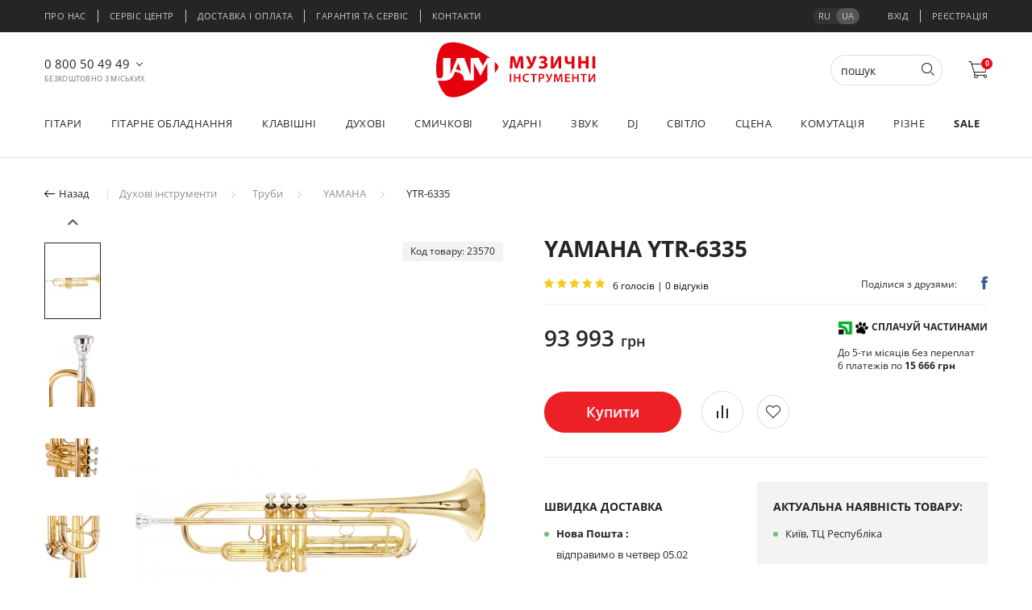

--- FILE ---
content_type: text/html; charset=UTF-8
request_url: https://jam.ua/ua/yamaha_ytr6335
body_size: 45907
content:
<!DOCTYPE html><html lang="ua"><head><!-- Google Tag Manager --><script>(function(w,d,s,l,i){w[l]=w[l]||[];w[l].push({'gtm.start':
                new Date().getTime(),event:'gtm.js'});var f=d.getElementsByTagName(s)[0],
            j=d.createElement(s),dl=l!='dataLayer'?'&l='+l:'';j.async=true;j.src=
            'https://www.googletagmanager.com/gtm.js?id='+i+dl;f.parentNode.insertBefore(j,f);
        })(window,document,'script','dataLayer','GTM-N5PNHN');</script><!-- End Google Tag Manager --><meta charset="UTF-8"><meta http-equiv="X-UA-Compatible" content="IE=edge"><meta name="viewport" content="width=device-width, initial-scale=1.0, maximum-scale=1.0, user-scalable=no"><meta name="format-detection" content="telephone=no"><link rel="canonical" href="https://jam.ua/ua/yamaha_ytr6335" /><title>ᐉ Труба YAMAHA YTR-6335 • Купити трубу YAMAHA YTR-6335 в Києві • Інтернет магазин музичних інструментів Jam.ua| JAM</title><meta name="description" content="Труба YAMAHA YTR-6335 в музичному магазині ♬ JAM ♬ Купити трубу YAMAHA YTR-6335 в Києві ★ Доставка по Україні ★ Офіційна гарантія!"><meta name="keywords" content="Труба YAMAHA, YTR-6335, Труба, духова труба, труба інструмент, труба ямаха, труба для навчання, труба для музичного училища, труба для консерваторії"><style>@charset "UTF-8";html{box-sizing:border-box;font-family:sans-serif;line-height:1.15;-webkit-text-size-adjust:100%;-ms-text-size-adjust:100%;-ms-overflow-style:scrollbar}*,::after,::before{box-sizing:inherit}@-ms-viewport{width:device-width}footer,header,nav,section{display:block}body{margin:0;font-family:-apple-system,BlinkMacSystemFont,"Segoe UI",Roboto,"Helvetica Neue",Arial,sans-serif;font-size:1rem;font-weight:400;line-height:1.5;color:#212529;background-color:#fff}h2,h3,h4,h5,h6{margin-top:0;margin-bottom:.5rem}p{margin-top:0;margin-bottom:1rem}address{margin-bottom:1rem;font-style:normal;line-height:inherit}ul{margin-top:0;margin-bottom:1rem}ul ul{margin-bottom:0}strong{font-weight:bolder}a{color:#007bff;text-decoration:none;background-color:transparent;-webkit-text-decoration-skip:objects}img{vertical-align:middle;border-style:none}svg:not(:root){overflow:hidden}[role=button],a,button,input,label{-ms-touch-action:manipulation;touch-action:manipulation}table{border-collapse:collapse}th{text-align:left}label{display:inline-block;margin-bottom:.5rem}button,input{margin:0;font-family:inherit;font-size:inherit;line-height:inherit}button,input{overflow:visible}button{text-transform:none}[type=submit],button,html [type=button]{-webkit-appearance:button}[type=button]::-moz-focus-inner,[type=submit]::-moz-focus-inner,button::-moz-focus-inner{padding:0;border-style:none}input[type=checkbox]{box-sizing:border-box;padding:0}[type=search]{outline-offset:-2px;-webkit-appearance:none}[type=search]::-webkit-search-cancel-button,[type=search]::-webkit-search-decoration{-webkit-appearance:none}::-webkit-file-upload-button{font:inherit;-webkit-appearance:button}h2,h3,h4,h5,h6{margin-bottom:.5rem;font-family:inherit;font-weight:500;line-height:1.1;color:inherit}h2{font-size:2rem}h3{font-size:1.75rem}h4{font-size:1.5rem}h5{font-size:1.25rem}h6{font-size:1rem}.img-fluid{max-width:100%;height:auto}.container{margin-right:auto;margin-left:auto;padding-right:15px;padding-left:15px;width:100%}@media (min-width:576px){.container{max-width:540px}}@media (min-width:768px){.container{max-width:720px}}@media (min-width:992px){.container{max-width:960px}}@media (min-width:1200px){.container{max-width:1140px}}.container-fluid{width:100%;margin-right:auto;margin-left:auto;padding-right:15px;padding-left:15px;width:100%}.row{display:-ms-flexbox;display:flex;-ms-flex-wrap:wrap;flex-wrap:wrap;margin-right:-15px;margin-left:-15px}.col-lg-3,.col-lg-4,.col-md-4,.col-md-6,.col-sm-6{position:relative;width:100%;min-height:1px;padding-right:15px;padding-left:15px}@media (min-width:576px){.col-sm-6{-ms-flex:0 0 50%;flex:0 0 50%;max-width:50%}}@media (min-width:768px){.col-md-4{-ms-flex:0 0 33.333333%;flex:0 0 33.333333%;max-width:33.333333%}.col-md-6{-ms-flex:0 0 50%;flex:0 0 50%;max-width:50%}}@media (min-width:992px){.col-lg-3{-ms-flex:0 0 25%;flex:0 0 25%;max-width:25%}.col-lg-4{-ms-flex:0 0 33.333333%;flex:0 0 33.333333%;max-width:33.333333%}}.form-control{display:block;width:100%;padding:.5rem .75rem;font-size:1rem;line-height:1.25;color:#495057;background-color:#fff;background-image:none;background-clip:padding-box;border:1px solid rgba(0,0,0,.15);border-radius:.25rem}.form-control::-ms-expand{background-color:transparent;border:0}.form-control::-webkit-input-placeholder{color:#868e96;opacity:1}.form-control:-ms-input-placeholder{color:#868e96;opacity:1}.btn{display:inline-block;font-weight:400;text-align:center;white-space:nowrap;vertical-align:middle;border:1px solid transparent;padding:.5rem .75rem;font-size:1rem;line-height:1.25;border-radius:.25rem}.btn-secondary{color:#fff;background-color:#868e96;border-color:#868e96}.dropdown-menu{position:absolute;top:100%;left:0;z-index:1000;display:none;float:left;min-width:10rem;padding:.5rem 0;margin:.125rem 0 0;font-size:1rem;color:#212529;text-align:left;list-style:none;background-color:#fff;background-clip:padding-box;border:1px solid rgba(0,0,0,.15);border-radius:.25rem}.input-group{position:relative;display:-ms-flexbox;display:flex;width:100%}.input-group .form-control{position:relative;z-index:2;-ms-flex:1 1 auto;flex:1 1 auto;width:1%;margin-bottom:0}.input-group .form-control,.input-group-addon,.input-group-btn{display:-ms-flexbox;display:flex;-ms-flex-align:center;align-items:center}.input-group-addon,.input-group-btn{white-space:nowrap;vertical-align:middle}.input-group-addon{padding:.5rem .75rem;margin-bottom:0;font-size:1rem;font-weight:400;line-height:1.25;color:#495057;text-align:center;background-color:#e9ecef;border:1px solid rgba(0,0,0,.15);border-radius:.25rem}.input-group .form-control:not(:last-child){border-top-right-radius:0;border-bottom-right-radius:0}.input-group-addon:not(:first-child),.input-group-btn:not(:first-child)>.btn{border-top-left-radius:0;border-bottom-left-radius:0}.form-control+.input-group-addon:not(:first-child){border-left:0}.input-group-btn{position:relative;font-size:0;white-space:nowrap}.input-group-btn>.btn{position:relative}.input-group-btn:not(:first-child)>.btn{z-index:2;margin-left:-1px}.nav{display:-ms-flexbox;display:flex;-ms-flex-wrap:wrap;flex-wrap:wrap;padding-left:0;margin-bottom:0;list-style:none}.nav-link{display:block;padding:.5rem 1rem}.nav-tabs{border-bottom:1px solid #ddd}.nav-tabs .nav-item{margin-bottom:-1px}.nav-tabs .nav-link{border:1px solid transparent;border-top-left-radius:.25rem;border-top-right-radius:.25rem}.nav-tabs .nav-link.active{color:#495057;background-color:#fff;border-color:#ddd #ddd #fff}.tab-content>.tab-pane{display:none}.tab-content>.active{display:block}.catalog-el:not(.load-more){background:#fff}.popup-callback{width:300px;top:5%}.popup-callback .content{padding:70px 15px 40px}.popup-callback .content p br{display:none}</style><link rel="stylesheet" href="/css/all-ua.min.css?v1769608964"><!-- Favicon --><link rel="shortcut icon" href="/img/favicon/favicon.ico"><link rel="icon" href="/img/favicon/favicon32.png" sizes="32x32"><link href="/img/favicon/apple-touch-icon-16x16.png" rel="apple-touch-icon" sizes="16x16"><link href="/img/favicon/apple-touch-icon-32x32.png" rel="apple-touch-icon" sizes="32x32"><link href="/img/favicon/apple-touch-icon-57x57.png" rel="apple-touch-icon" sizes="57x57"><link href="/img/favicon/apple-touch-icon-72x72.png" rel="apple-touch-icon" sizes="72x72"><link href="/img/favicon/apple-touch-icon-114x114.png" rel="apple-touch-icon" sizes="114x114"><link href="/img/favicon/apple-touch-icon-144x144.png" rel="apple-touch-icon" sizes="144x144"><link href="/img/favicon/apple-touch-icon-152x152.png" rel="apple-touch-icon" sizes="152x152"><link href="/img/favicon/apple-touch-icon-180x180.png" rel="apple-touch-icon" sizes="180x180"><link rel="manifest" href="/img/favicon/manifest.json"><link rel="icon" type="image/png" href="/img/favicon/android-icon-36x36.png" sizes="36x36"><link rel="icon" type="image/png" href="/img/favicon/android-icon-48x48.png" sizes="48x48"><link rel="icon" type="image/png" href="/img/favicon/android-icon-72x72.png" sizes="72x72"><link rel="icon" type="image/png" href="/img/favicon/android-icon-96x96.png" sizes="96x96"><link rel="icon" type="image/png" href="/img/favicon/android-icon-144x144.png" sizes="144x144"><link rel="icon" type="image/png" href="/img/favicon/android-icon-192x192.png" sizes="192x192"><!--[if lt IE 9]><script src="https://oss.maxcdn.com/html5shiv/3.7.2/html5shiv.min.js"></script><script src="https://oss.maxcdn.com/respond/1.4.2/respond.min.js"></script><![endif]--><link rel="alternate" hreflang="ru-ua" href="https://jam.ua/yamaha_ytr6335" /><link rel="alternate" hreflang="uk-ua" href="https://jam.ua/ua/yamaha_ytr6335" /></head><body data-user-status="guest"><!-- Google Tag Manager (noscript) --><noscript><iframe src="https://www.googletagmanager.com/ns.html?id=GTM-N5PNHN"
                  height="0" width="0" style="display:none;visibility:hidden"></iframe></noscript><!-- End Google Tag Manager (noscript) --><div id="page-preloader"><div class="sk-circle"><div class="sk-circle1 sk-child"></div><div class="sk-circle2 sk-child"></div><div class="sk-circle3 sk-child"></div><div class="sk-circle4 sk-child"></div><div class="sk-circle5 sk-child"></div><div class="sk-circle6 sk-child"></div><div class="sk-circle7 sk-child"></div><div class="sk-circle8 sk-child"></div><div class="sk-circle9 sk-child"></div><div class="sk-circle10 sk-child"></div><div class="sk-circle11 sk-child"></div><div class="sk-circle12 sk-child"></div></div></div><header class="main-header"><div class="secondary-menu container-fluid"><div class="container"><div class="row justify-content-between"><div class="secondary-menu__inner"><ul class="secondary-menu__list"><li class="secondary-menu__item"><a href="https://jam.ua/ua/about">Про нас</a></li><li class="secondary-menu__item"><a href="https://jam.ua/ua/service-center">Сервіс центр</a></li><li class="secondary-menu__item"><a href="https://jam.ua/ua/how-to-buy">Доставка і оплата</a></li><li class="secondary-menu__item"><a href="https://jam.ua/ua/guarantee">Гарантія та Сервіс</a></li><li class="secondary-menu__item"><a href="https://jam.ua/ua/contacts">Контакти</a></li></ul></div><div class="header-login"><ul class="lang-select"><li><a href="https://jam.ua/ru/yamaha_ytr6335">ru</a></li><li class="active"><a href="https://jam.ua/ru/yamaha_ytr6335">ua</a></li></ul><div class="login" id="loginHTML"><a href="#" class="login-btn">Вхід</a></div><div class="user-block" id="logoutHTML"><a href="#"
           class="user-block__reg registration-btn">Реєстрація</a></div></div></div></div></div><div class="container middle-menu"><div class="row"><button type="button" class="menu-btn"><span class="ico-bar"></span><span class="ico-bar"></span><span class="ico-bar"></span></button><div class="header-phone"><ul class="header-phone-list"><li x-ms-format-detection="none" class="phone-list__item"><a href="tel:0800504949">0 800 50 49 49</a><span class="phone-list__title">Безкоштовно з міських</span></li><li x-ms-format-detection="none" class="phone-list__item"><a href="tel:+380664053131">066 405 31 31</a><span class="phone-list__title">З мобільного</span></li></ul></div><div class="main-logo"><a href="/" class="main-logo__desctop"><img src="/img/jam-logo_full_ukr.svg" alt="Jam logo"></a><a href="/" class="main-logo__mobile"><img src="/img/jam-logo_without_text.svg" alt="Jam logo"></a></div><div class="header-icons"><form action="/search" method="post" class="main-search"><div class="input-group"><input type="search" name="query" class="form-control" autocomplete="off" placeholder="пошук"
                               aria-label="Пошук"><span class="input-group-btn"><button class="btn btn-secondary" type="button"><i class="icon-search"></i></button></span></div><div class="navbar-search__wrap"></div></form><a href="#" role="button" class="icon-search main-search__btn"></a><div id="header_compare"><div class="navbar-compare" style="display:  none "><span class="compare-items-count navbar-count">0</span><a href="/compare/" class="icon-compare"></a><div class="navbar-compare__wrap"><p class="compare-title"></p><ul class="navbar-compare__list"></ul></div></div></div><div id="header_wishlist"><div class="navbar-wishlist" style="display:  none "><a href="/my#profileWishlist" class="icon-heart"></a><span class="wishlist-items-count navbar-count">0</span><div class="navbar-wishlist__wrap"><p class="wishlist-title">Список бажаного</p><p>У вашому списку 0 Товарів на сумму 0 грн</p><ul class="navbar-wishlist__list"></ul><div class="navbar-wishlist__btn"><a href="/wishlist"
                   class="button button-black">Переглянути усі
                    (0)</a></div></div></div></div><div id="header_cart"><div class="navbar-cart"><a href="/cart" class="icon-cart"></a><span class="cart-items-count navbar-count">0</span><div class="navbar-cart__wrap"><div class="navbar-cart__empty"><i class="icon-cart"></i><div class="cart-empty__text"><h6>Ваш кошик порожній</h6><p>Виберіть потрібний товар у <a
                                    href="/">каталозі</a></p></div></div></div></div></div></div></div></div><nav class="main-menu"><div class="container"><ul class="main-menu__list row justify-content-between"><li class="main-menu__item"><a href="/guitars" class="main-menu__link">Гітари</a><div class="drop-menu"><div class="container"><div class="row drop-menu__inner"><div class="drop-menu__container"><div class="drop-menu__item"><p class="item-category"><a href="/electric_guitars">Електрогітари</a></p><ul class="drop-menu__list"><li><a href="/electric_guitars/6-string">6-струнні</a></li><li><a href="/electric_guitars/7-string">7-струнні</a></li><li><a href="/electric_guitars/8-string">8-струнні</a></li><li><a href="/electric_guitars/pa-set">Набори та комплекти</a></li><li><a href="/electric_guitars/digital-modeling-guitars">Моделюючі гітари</a></li><li><a href="/electric_guitars/lefthanded">Лівосторонні</a></li></ul></div><div class="drop-menu__item"><p class="item-category"><a href="/bass_guitars">Бас-гітари</a></p><ul class="drop-menu__list"><li><a href="/bass_guitars/4string">4-струнні</a></li><li><a href="/bass_guitars/5string">5-струнні</a></li><li><a href="/bass_guitars/6string">6-струнні</a></li><li><a href="/bass_guitars/acoustic-bassguitar">Акустичні баси</a></li><li><a href="/bass_guitars/lefthanded">Лівосторонні</a></li></ul></div><div class="drop-menu__item"><p class="item-category"><a href="/acoustic_guitars">Акустичні гітари</a></p><ul class="drop-menu__list"><li><a href="/acoustic_guitars/6-string">6-струнні</a></li><li><a href="/acoustic_guitars/12-strings">12-струнні</a></li><li><a href="/acoustic_guitars/pa-set">Набори та комплекти</a></li><li><a href="/acoustic_guitars/lefthanded">Лівосторонні</a></li></ul></div><div class="drop-menu__item"><p class="item-category"><a href="/acoustic-electric-guitars">Електро-акустичні гітари</a></p><ul class="drop-menu__list"><li><a href="/acoustic-electric-guitars/6-string">6-струнні</a></li><li><a href="/acoustic-electric-guitars/12-strings">12-струнні</a></li><li><a href="/acoustic-electric-guitars/lefthanded">Лівосторонні</a></li></ul></div><div class="drop-menu__item"><p class="item-category"><a href="/classical_guitars">Класичні гітари</a></p><ul class="drop-menu__list"><li><a href="/classical_guitars/scale-4-4">Повнорозмірні 4/4</a></li><li><a href="/classical_guitars/scale-3-4/scale-1-2">Зменшені 3/4, 1/2</a></li><li><a href="/classical_guitars/pa-set">Набори та комплекти</a></li><li><a href="/classical_guitars/piezo-pickup">Зі звукознімачем</a></li></ul></div><div class="drop-menu__item"><p class="item-category"><a href="/silent_guitars">Silent гітари</a></p></div><div class="drop-menu__item"><p class="item-category"><a href="/travel-guitars">Тревел гітари</a></p></div><div class="drop-menu__item"><p class="item-category"><a href="/ukulele">Укулеле</a></p></div><div class="drop-menu__item"><p class="item-category"><a href="/mandolin/banjo">Мандоліни і банджо</a></p></div></div><div class="drop-menu__banner"><img src="/images/menu/270/category-270x422-gt.png" alt="" loading="lazy"></div></div></div></div></li><li class="main-menu__item"><a href="/guitar_equipment" class="main-menu__link">Гітарне обладнання</a><div class="drop-menu"><div class="container"><div class="row drop-menu__inner"><div class="drop-menu__container"><div class="drop-menu__item"><p class="item-category"><a href="/">Гітарне підсилення</a></p><ul class="drop-menu__list"><li><a href="/guitar_combo">Комбопідсилювачі</a></li><li><a href="/guitar_head_amp">Підсилювачі-голови</a></li><li><a href="/guitar_cab">Гітарні кабінети</a></li><li><a href="/tubes">Лампи для підсилювачів</a></li><li><a href="/guitar_loudspeakers">Гітарні динаміки</a></li><li><a href="/footcontrollers">Футконтролери</a></li><li><a href="/cable/readymade-cable/instrumental-cable">Гітарні шнури</a></li></ul></div><div class="drop-menu__item"><p class="item-category"><a href="/effect_pedals">Гітарні ефекти</a></p><ul class="drop-menu__list"><li><a href="/effect_pedals">Педалі ефектів</a></li><li><a href="/effect_pedals/multieffect-processor">Процесори ефектів</a></li><li><a href="/pedalboards">Педалборди, блоки живлення</a></li></ul></div><div class="drop-menu__item"><p class="item-category"><a href="/guitar_strings">Струни для гітар</a></p><ul class="drop-menu__list"><li><a href="/stringwinders">Ключі для намотування струн</a></li></ul></div><div class="drop-menu__item"><p class="item-category"><a href="/picks">Медіатори</a></p><ul class="drop-menu__list"><li><a href="/picks/guitar_picks">Традиційні</a></li><li><a href="/picks/fingerpicks_thumbpicks">Кігті на пальці</a></li></ul></div><div class="drop-menu__item"><p class="item-category"><a href="/guitar-pickups">Звукознімачі</a></p><ul class="drop-menu__list"><li><a href="/guitar-pickups/humbucker">Хамбакери</a></li><li><a href="/guitar-pickups/singlecoil/single-pickup-humcancelling">Сингли</a></li><li><a href="/guitar-pickups/for-bass-guitar">Для бас-гітар</a></li><li><a href="/guitar-pickups/for-acoustic-guitar">Для акустичних гітар</a></li><li><a href="/guitar_gear/pickup-rings/pickup-cover/screws">Рамки, кришки, кріплення</a></li></ul></div><div class="drop-menu__item"><p class="item-category"><a href="/pots_switches">Гітарна електроніка</a></p><ul class="drop-menu__list"><li><a href="/pots_switches/guitar-pots">Потенціометри</a></li><li><a href="/guitar_preamps_eq">Преампи, еквалайзери</a></li></ul></div><div class="drop-menu__item"><p class="item-category"><a href="/guitar_gear">Гітарна механіка</a></p><ul class="drop-menu__list"><li><a href="/guitar_machine_heads">Кілки</a></li><li><a href="/guitar_bridge_tremolo">Бриджі, тремоло</a></li><li><a href="/guitar_frets_position_markers">Лади, маркери ладів</a></li><li><a href="/guitar_nut_saddle">Поріжки, сідла</a></li><li><a href="/guitar_gear/trussod-wrenches/trussrods">Анкерні прути, ключі</a></li><li><a href="/guitar_gear/guitar-pickguards-panels">Пікгарди, панелі</a></li><li><a href="/guitar_gear/electronic-compartment-cover/tremolo-compartment-covers">Кришки відсіків</a></li></ul></div><div class="drop-menu__item"><p class="item-category"><a href="/">Аксесуари</a></p><ul class="drop-menu__list"><li><a href="/gigbags">Чохли</a></li><li><a href="/cases">Кейси</a></li><li><a href="/stands_holders_clamps">Стійки, тримачі</a></li><li><a href="/guitar_straplocks">Стреплоки</a></li><li><a href="/guitar_straps">Ремені</a></li><li><a href="/guitar_capos">Каподастри</a></li><li><a href="/guitar_slider">Слайдери</a></li><li><a href="/guitar_maintanance">Засоби по догляду</a></li><li><a href="/feedback_supresors">Супресори</a></li><li><a href="/guitar_finger_trainres">Тренажери для пальців</a></li></ul></div></div><div class="drop-menu__banner"><img src="/images/menu/270/category-270x422-thr10ii.png" alt="" loading="lazy"></div></div></div></div></li><li class="main-menu__item"><a href="/keyboards" class="main-menu__link">Клавішні</a><div class="drop-menu"><div class="container"><div class="row drop-menu__inner"><div class="drop-menu__container"><div class="drop-menu__item"><p class="item-category"><a href="/portable_keyboards">Синтезатори</a></p><ul class="drop-menu__list"><li><a href="/portable_keyboards/entertainment">Розважальні</a></li><li><a href="/portable_keyboards/arranger_workstations">Аранжувальні</a></li><li><a href="/portable_keyboards/pro_synthesizers">Професійні</a></li></ul></div><div class="drop-menu__item"><p class="item-category"><a href="/digital_piano/synths_stage_pianos">Цифрові піаніно</a></p><ul class="drop-menu__list"><li><a href="/digital_piano">Інтер&#039;єрні</a></li><li><a href="/digital_piano/digital-grand-piano">Кабінетні роялі</a></li><li><a href="/synths_stage_pianos">Сценічні</a></li></ul></div><div class="drop-menu__item"><p class="item-category"><a href="/piano">Піаніно</a></p><ul class="drop-menu__list"><li><a href="/piano/silent">З системою Silent</a></li></ul></div><div class="drop-menu__item"><p class="item-category"><a href="/grand_piano">Роялі</a></p><ul class="drop-menu__list"><li><a href="/disklaviers">Дисклавіри</a></li></ul></div><div class="drop-menu__item"><p class="item-category"><a href="/MIDI_keyboards">MIDI клавіатури</a></p><ul class="drop-menu__list"><li><a href="/MIDI_controllers">MIDI контролери</a></li></ul></div><div class="drop-menu__item"><p class="item-category"><a href="/accordeons">Акордеони</a></p></div><div class="drop-menu__item"><p class="item-category"><a href="/keyboard_accessories">Аксесуари</a></p><ul class="drop-menu__list"><li><a href="/keyboard_instruments_bags_cases">Чохли, кейси, сумки</a></li><li><a href="/keyboard_instruments_stands">Стійки, тримачі</a></li><li><a href="/bench">Банкетки</a></li><li><a href="/keyboard_accessories/midi_interface">MIDI інтерфейси</a></li><li><a href="/keyboard_accessories/pedals">Педалі</a></li><li><a href="/keyboard_accessories/power_adaptors">Блоки живлення</a></li><li><a href="/keyboard_accessories/powered_pa">Акустика</a></li><li><a href="/keyboard_accessories/expansion_boards">Плати розширення</a></li></ul></div></div><div class="drop-menu__banner"><img src="/images/menu/270/category-270x422-clav.png" alt="" loading="lazy"></div></div></div></div></li><li class="main-menu__item"><a href="/woodwind" class="main-menu__link">Духові</a><div class="drop-menu"><div class="container"><div class="row drop-menu__inner"><div class="drop-menu__container"><div class="drop-menu__item"><p class="item-category"><a href="/harmonicas">Губні гармоніки</a></p><ul class="drop-menu__list"><li><a href="/harmonicas/diatonic-harmonicas">Діатонічні</a></li><li><a href="/harmonicas/chromatic-harmonicas">Хроматичні</a></li><li><a href="/harmonicas/historic-gift-harmonicas">Подарункові</a></li></ul></div><div class="drop-menu__item"><p class="item-category"><a href="/pianicas">Піаніки</a></p></div><div class="drop-menu__item"><p class="item-category"><a href="/">Дерев&#039;яні духові</a></p><ul class="drop-menu__list"><li><a href="/recorders">Блок-флейти</a></li><li><a href="/saxophones">Саксофони</a></li><li><a href="/flutes">Флейти</a></li><li><a href="/clarinets">Кларнети</a></li><li><a href="/oboes">Гобої</a></li></ul></div><div class="drop-menu__item"><p class="item-category"><a href="/">Мідні духові</a></p><ul class="drop-menu__list"><li><a href="/trumpets">Труби</a></li><li><a href="/horns">Горни</a></li><li><a href="/cornets">Корнети</a></li><li><a href="/flugelhorns">Флюгельгорни</a></li><li><a href="/french_horns">Валторни</a></li><li><a href="/trombones">Тромбони</a></li><li><a href="/tubas_euphoniums">Туби, ефоніуми</a></li><li><a href="/baritones">Баритони</a></li></ul></div><div class="drop-menu__item"><p class="item-category"><a href="/">Аксесуари</a></p><ul class="drop-menu__list"><li><a href="/woodwind_instruments_bags_cases">Чохли, кейси, сумки</a></li><li><a href="/woodwind_instruments_stands_holders">Стійки, тримачі</a></li><li><a href="/reeds">Тростини для духових</a></li><li><a href="/reeds_accessories">Кейси для тростин</a></li><li><a href="/ligatures">Лігатури, ковпачки, ліри</a></li><li><a href="/woodwind_straps">Ремені для духових</a></li><li><a href="/mouthpieces">Мундштуки</a></li><li><a href="/silent-brass">Сурдини</a></li><li><a href="/woodwind_maintenance">Засоби по догляду</a></li></ul></div></div><div class="drop-menu__banner"><img src="/images/menu/270/category-270x422-sax.png" alt="" loading="lazy"></div></div></div></div></li><li class="main-menu__item"><a href="/stringed_instruments" class="main-menu__link">Смичкові</a><div class="drop-menu"><div class="container"><div class="row drop-menu__inner"><div class="drop-menu__container"><div class="drop-menu__item"><p class="item-category"><a href="/stringed-instruments-accessories">Аксеcуари</a></p><ul class="drop-menu__list"><li><a href="/stringed_instruments_cases">Кейси</a></li><li><a href="/stringed_instruments_stands">Стійки, тримачі</a></li><li><a href="/bows">Смички</a></li><li><a href="/rosin">Каніфоль</a></li><li><a href="/stringed-instruments-accessories/bowed_chinrest">Підборідники</a></li><li><a href="/stringed-instruments-accessories/shoulder-rest">Містки</a></li><li><a href="/stringed-instruments-accessories/bowed_pegs">Кілки</a></li><li><a href="/stringed_piezo_pickups">Звукознімачі</a></li><li><a href="/stringed-instruments-maintenance">Засоби по догляду</a></li></ul></div><div class="drop-menu__item"><p class="item-category"><a href="/violins">Скрипки</a></p><ul class="drop-menu__list"><li><a href="/violins/scale-4-4">Повнорозмірні 4/4</a></li><li><a href="/violins/scale-3-4">Зменшені 3/4</a></li><li><a href="/violins/scale-1-2">Зменшені 1/2</a></li><li><a href="/violins/scale-1-4/scale-1-8/1-16-scale/1-32-scale">Зменшені 1/4 - 1/32</a></li></ul></div><div class="drop-menu__item"><p class="item-category"><a href="/violas">Альти</a></p></div><div class="drop-menu__item"><p class="item-category"><a href="/cellos">Віолончелі</a></p></div><div class="drop-menu__item"><p class="item-category"><a href="/double-bass">Контрабаси</a></p></div><div class="drop-menu__item"><p class="item-category"><a href="/stringed_instruments_strings">Струни для смичкових</a></p></div></div><div class="drop-menu__banner"><img src="/images/menu/270/category-270x422-viol.png" alt="" loading="lazy"></div></div></div></div></li><li class="main-menu__item"><a href="/drums" class="main-menu__link">Ударні</a><div class="drop-menu"><div class="container"><div class="row drop-menu__inner"><div class="drop-menu__container"><div class="drop-menu__item"><p class="item-category"><a href="/electronic_drum_kits">Електронні ударні</a></p><ul class="drop-menu__list"><li><a href="/electronic_drum_kits/electronic_drumkits">Ударні установки</a></li><li><a href="/electronic_drum_kits/electronic_percussion">Електронна перкусія</a></li><li><a href="/electronic_drum_kits/drum_pads">Педи</a></li><li><a href="/electronic_drum_kits/drum_trigger_module">Драм модулі</a></li><li><a href="/electronic_drum_kits/drum-machine">Драм машини</a></li><li><a href="/electronic_drum_kits/drum_triggers">Тригери</a></li></ul></div><div class="drop-menu__item"><p class="item-category"><a href="/">Акустичні ударні</a></p><ul class="drop-menu__list"><li><a href="/drum_kits">Ударні установки</a></li><li><a href="/snare_drums">Робочі барабани</a></li><li><a href="/bassdrum">Бас-барабани</a></li><li><a href="/toms">Томи</a></li></ul></div><div class="drop-menu__item"><p class="item-category"><a href="/marching_drums">Маршові барабани</a></p></div><div class="drop-menu__item"><p class="item-category"><a href="/drum_cymbals">Тарілки для ударних</a></p><ul class="drop-menu__list"><li><a href="/drum_cymbals/hi-hat">Хай-хет</a></li><li><a href="/drum_cymbals/crash">Креш</a></li><li><a href="/drum_cymbals/ride">Райд</a></li><li><a href="/drum_cymbals/china">Чайна</a></li><li><a href="/drum_cymbals/orchestral-cymbals">Оркестрові тарілки</a></li></ul></div><div class="drop-menu__item"><p class="item-category"><a href="/">Перкусія</a></p><ul class="drop-menu__list"><li><a href="/cajon">Кахони</a></li><li><a href="/djembes">Джембе</a></li><li><a href="/congas">Конги</a></li><li><a href="/bongos">Бонги</a></li><li><a href="/cowbells">Коубелли</a></li><li><a href="/timbales-samba-drum">Тімбале, самба</a></li><li><a href="/hand-percussion">Ручна перкусія</a></li><li><a href="/tambourine">Тамбурини</a></li><li><a href="/steel-tongue-drums">Глюкофони</a></li></ul></div><div class="drop-menu__item"><p class="item-category"><a href="/drum_sticks_brushes">Барабанні палички</a></p><ul class="drop-menu__list"><li><a href="/percussion-sticks-mallets">Палички для перкусії</a></li></ul></div><div class="drop-menu__item"><p class="item-category"><a href="/drumheads">Пластики</a></p><ul class="drop-menu__list"><li><a href="/drumheads/bassdrum-drumheads">Для бас-барабана</a></li><li><a href="/drumheads/snaredrum-drumheads">Для малого</a></li><li><a href="/drumheads/tom-drumheads">Для томів</a></li><li><a href="/drumheads/sets">Набори пластиків</a></li></ul></div><div class="drop-menu__item"><p class="item-category"><a href="/footpedals">Педалі для бас-барабана</a></p></div><div class="drop-menu__item"><p class="item-category"><a href="/drum_stands_clamps_holders">Стійки і механіка</a></p></div><div class="drop-menu__item"><p class="item-category"><a href="/">Аксесуари</a></p><ul class="drop-menu__list"><li><a href="/snare_wires">Пружини, обода</a></li><li><a href="/practice-pads">Тренувальні педи</a></li><li><a href="/kickpads-dapers">Кікпеди, демпфери</a></li><li><a href="/drumstool">Стільчики</a></li><li><a href="/drums_bags_cases">Чохли, кейси, сумки</a></li><li><a href="/drum_maintenance">Засоби по догляду</a></li><li><a href="/drum_keys">Ключі</a></li></ul></div><div class="drop-menu__item"><p class="item-category"><a href="/orchestral-percussion">Оркестрова перкусія</a></p><ul class="drop-menu__list"><li><a href="/orchestral-percussion/timpani">Литаври</a></li><li><a href="/orchestral-percussion/xylophone">Ксилофони</a></li><li><a href="/orchestral-percussion/marimba">Марімби</a></li><li><a href="/orchestral-percussion/vibraphone">Вібрафони</a></li></ul></div></div><div class="drop-menu__banner"><img src="/images/menu/270/category-270x422-drums.png" alt="" loading="lazy"></div></div></div></div></li><li class="main-menu__item"><a href="/profesional_audio" class="main-menu__link">Звук</a><div class="drop-menu"><div class="container"><div class="row drop-menu__inner"><div class="drop-menu__container"><div class="drop-menu__item"><p class="item-category"><a href="/proaudio_systems">Акустичні системи</a></p><ul class="drop-menu__list"><li><a href="/proaudio_systems/active">Активні</a></li><li><a href="/proaudio_systems/passive">Пасивні</a></li><li><a href="/desktop-audio-systems">Портативні</a></li><li><a href="/celling-all-weather-speakers">Інсталяційна акустика</a></li><li><a href="/proaudio_systems/pa-set">Набори та комплекти</a></li><li><a href="/loudspeakers">Гучномовці</a></li><li><a href="/hf-compression-drivers">ВЧ драйвери</a></li><li><a href="/cabinet_parts">Комплектуючі</a></li></ul></div><div class="drop-menu__item"><p class="item-category"><a href="/subwoofers">Сабвуфери</a></p><ul class="drop-menu__list"><li><a href="/subwoofers/active">Активні</a></li><li><a href="/subwoofers/passive">Пасивні</a></li></ul></div><div class="drop-menu__item"><p class="item-category"><a href="/studio_monitor_speakers">Студійні монітори</a></p></div><div class="drop-menu__item"><p class="item-category"><a href="/power_amps">Підсилювачі потужності</a></p><ul class="drop-menu__list"><li><a href="/power_amps/2channel">2-канальні</a></li><li><a href="/power_amps/4channel">4-канальні</a></li><li><a href="/power_amps/70v100v">Трансляційні</a></li></ul></div><div class="drop-menu__item"><p class="item-category"><a href="/megaphones">Мегафони</a></p></div><div class="drop-menu__item"><p class="item-category"><a href="/microphones">Мікрофони шнурові</a></p><ul class="drop-menu__list"><li><a href="/microphones/all-purpose-mic">Універсальні</a></li><li><a href="/microphones/vocal-mic">Вокальні</a></li><li><a href="/microphones/instrument-mic">Інструментальні</a></li><li><a href="/microphones/conference-mic">Конференц</a></li><li><a href="/microphones/measurment-mic">Вимірювальні</a></li><li><a href="/microphones/usb-microphone">USB мікрофони</a></li><li><a href="/microphones/ios_android_mic">Для планшетів, смартфонів</a></li><li><a href="/mic_accessories">Мікрофонні аксесуари</a></li></ul></div><div class="drop-menu__item"><p class="item-category"><a href="/wireless_mics">Радіомікрофони/системи</a></p><ul class="drop-menu__list"><li><a href="/wireless_mics/2.4ghz">2.4ГГц діапазон</a></li><li><a href="/wireless_mics/uhf">UHF діапазон</a></li><li><a href="/wireless_mics/vhf">VHF діапазон</a></li><li><a href="/wireless_mics/guitar_wireless">Інструментальні радіосистеми</a></li><li><a href="/wireless_mics/inearsystem">In-ear системи</a></li></ul></div><div class="drop-menu__item"><p class="item-category"><a href="/headphones">Навушники</a></p><ul class="drop-menu__list"><li><a href="/headphones/wireless">Бездротові навушники</a></li><li><a href="/headphones/studio">Студійні навушники</a></li><li><a href="/headphones/media_dj_models">Медіа, DJ моделі</a></li><li><a href="/headphones/inear">Внутрішньоканальні навушники</a></li><li><a href="/headphones/headphones-ear-pad">Амбушюри</a></li><li><a href="/headphones/earplugs">Беруші</a></li></ul></div><div class="drop-menu__item"><p class="item-category"><a href="/mixing_desks">Мікшерні пульти</a></p><ul class="drop-menu__list"><li><a href="/mixing_desks/analog">Аналогові пульти</a></li><li><a href="/mixing_desks/digital">Цифрові консолі</a></li><li><a href="/mixing_desks/powered-mixer">Мікшери з підсилювачем</a></li><li><a href="/peripherials-for-mixing-desks">Периферія для мікшерів</a></li></ul></div><div class="drop-menu__item"><p class="item-category"><a href="/signal_processors">Обробка / процесори</a></p><ul class="drop-menu__list"><li><a href="/signal_processors/reverb-unit">Ревербератори</a></li><li><a href="/signal_processors/compressor-limiter-gate">Компресори, лімітери, гейти</a></li><li><a href="/signal_processors/graphic-equalizer">Еквалайзери</a></li><li><a href="/signal_processors/crossover">Кросовери</a></li><li><a href="/signal_processors/headphone-amplifier">Підсилювачі для навушників</a></li><li><a href="/di-box">Директ бокси (D.I. Box)</a></li><li><a href="/signal_processors/speaker-dsp-processor">Спікер процесори</a></li></ul></div><div class="drop-menu__item"><p class="item-category"><a href="/pc-audiointerface">Аудіоінтерфейси</a></p><ul class="drop-menu__list"><li><a href="/pc-audiointerface/usb">USB</a></li><li><a href="/pc-audiointerface/ios_android">Для планшетів, смартфонів</a></li><li><a href="/pc-audiointerface/streaming-audiointerface">Для трансляцій</a></li></ul></div><div class="drop-menu__item"><p class="item-category"><a href="/professional_audio_bags_cases">Чохли, кейси, сумки</a></p><ul class="drop-menu__list"><li><a href="/professional_audio_bags_cases/for-rack-devices">Для рекових приладів</a></li><li><a href="/professional_audio_bags_cases/for-pa-systems">Для акустичних систем</a></li><li><a href="/professional_audio_bags_cases/for-microphones">Для мікрофонів</a></li><li><a href="/professional_audio_bags_cases/for-mixing-desks">Для мікшерних пультів</a></li></ul></div><div class="drop-menu__item"><p class="item-category"><a href="/professional_audio_stands">Стійки, тримачі</a></p><ul class="drop-menu__list"><li><a href="/professional_audio_stands/for-microphones">Для мікрофонів</a></li><li><a href="/professional_audio_stands/for-pa-systems">Для акустичних систем</a></li><li><a href="/professional_audio_stands/for-rack-devices">Для рекових приладів</a></li><li><a href="/professional_audio_stands/for-apple-ipad">Для планшетів, смартфонів</a></li></ul></div></div><div class="drop-menu__banner"><img src="/images/menu/270/category-270x422-sound.png" alt="" loading="lazy"></div></div></div></div></li><li class="main-menu__item"><a href="/dj-equipment" class="main-menu__link">DJ</a><div class="drop-menu"><div class="container"><div class="row drop-menu__inner"><div class="drop-menu__container"><div class="drop-menu__item"><p class="item-category"><a href="/dj-controllers">DJ контролери</a></p></div><div class="drop-menu__item"><p class="item-category"><a href="/dj-players">DJ плеєри</a></p></div><div class="drop-menu__item"><p class="item-category"><a href="/dj-mixers">DJ мікшери</a></p></div><div class="drop-menu__item"><p class="item-category"><a href="/cartridges">Картриджі</a></p></div><div class="drop-menu__item"><p class="item-category"><a href="/turntables">Вінілові програвачі</a></p></div></div><div class="drop-menu__banner"><img src="/images/menu/270/category-270x422-dj.png" alt="" loading="lazy"></div></div></div></div></li><li class="main-menu__item"><a href="/lighting_eqipment" class="main-menu__link">Світло</a><div class="drop-menu"><div class="container"><div class="row drop-menu__inner"><div class="drop-menu__container"><div class="drop-menu__item"><p class="item-category"><a href="/lighting_eqipment">Світлові прилади</a></p><ul class="drop-menu__list"><li><a href="/moving_yokes">Голови Moving Yokes</a></li><li><a href="/scanners">Сканери</a></li><li><a href="/wash_lighting_fixtures">Заливне світло</a></li><li><a href="/followspot">Слідкуючі прожектори</a></li><li><a href="/effects">Світлові ефекти</a></li><li><a href="/strobe_effects">Стробоскопи</a></li><li><a href="/par_light">Світильники PAR</a></li><li><a href="/pinspot">Світильники Pinspot</a></li></ul></div><div class="drop-menu__item"><p class="item-category"><a href="/laser">Лазери</a></p><ul class="drop-menu__list"><li><a href="/laser/laser-effect-animation">Анімаційний</a></li><li><a href="/laser/laser-effect-firefly">Firefly</a></li><li><a href="/laser/laser-effect-beam">Beam</a></li><li><a href="/laser/laser-effect-meteor">Meteor</a></li></ul></div><div class="drop-menu__item"><p class="item-category"><a href="/foggers/bubble_machines/snow_machines">Генератори ефектів</a></p><ul class="drop-menu__list"><li><a href="/foggers">Дим машини</a></li><li><a href="/bubble_machines">Bubble машини</a></li><li><a href="/snow_machines">Сніг машини</a></li><li><a href="/confetti_cannon">Конфеті гармати</a></li><li><a href="/fluid">Рідина</a></li></ul></div><div class="drop-menu__item"><p class="item-category"><a href="/controllers_dmx">Контролери, пульти DMX</a></p></div><div class="drop-menu__item"><p class="item-category"><a href="/">Аксесуари</a></p><ul class="drop-menu__list"><li><a href="/lighting_fixtures_bags">Чохли, сумки</a></li><li><a href="/lighting_accessories">Стійки, тримачі, гаки</a></li></ul></div><div class="drop-menu__item"><p class="item-category"><a href="/led_lights">LED підсвітка</a></p></div></div><div class="drop-menu__banner"><img src="/images/menu/270/category-270x422-light.png" alt="" loading="lazy"></div></div></div></div></li><li class="main-menu__item"><a href="/show_system" class="main-menu__link">Сцена</a><div class="drop-menu"><div class="container"><div class="row drop-menu__inner"><div class="drop-menu__container"><div class="drop-menu__item"><p class="item-category"><a href="/truss_corners">Алюмінієві ферми</a></p></div><div class="drop-menu__item"><p class="item-category"><a href="/stage-trussrods-corners">Алюмінієві куточки</a></p></div><div class="drop-menu__item"><p class="item-category"><a href="/stage">Елементи підлоги сцени</a></p></div><div class="drop-menu__item"><p class="item-category"><a href="/couplers">З&#039;єднувачі для ферм</a></p></div><div class="drop-menu__item"><p class="item-category"><a href="/stage-trussrod-lifter">Підйомники</a></p></div></div><div class="drop-menu__banner"><img src="/images/menu/270/category-270x422-stage.png" alt="" loading="lazy"></div></div></div></div></li><li class="main-menu__item"><a href="/cable_sockets" class="main-menu__link">Комутація</a><div class="drop-menu"><div class="container"><div class="row drop-menu__inner"><div class="drop-menu__container"><div class="drop-menu__item"><p class="item-category"><a href="/cable">Кабель</a></p><ul class="drop-menu__list"><li><a href="/cable/instrumental-cable">Інструментальний</a></li><li><a href="/cable/mic-cable">Мікрофонний</a></li><li><a href="/cable/acoustic-cable">Акустичний</a></li><li><a href="/cable/ins-cable">Інсертний</a></li><li><a href="/cable/headphone-ext">Подовжувачі для навушників</a></li><li><a href="/cable/digital-cable">Цифровий</a></li><li><a href="/cable/midi_cable">MIDI кабель</a></li><li><a href="/cable/power-cable">Кабель живлення</a></li></ul></div><div class="drop-menu__item"><p class="item-category"><a href="/cable_multicore">Мультикори</a></p></div><div class="drop-menu__item"><p class="item-category"><a href="/cable_knife_tester">Кабельні тестери, ножі</a></p></div><div class="drop-menu__item"><p class="item-category"><a href="/cable_ties">Кабельні хомути</a></p></div><div class="drop-menu__item"><p class="item-category"><a href="/sockets_jacks">Роз&#039;єми</a></p><ul class="drop-menu__list"><li><a href="/sockets_jacks/1-4-jack">1/4&quot; JACK</a></li><li><a href="/sockets_jacks/xlr">XLR</a></li><li><a href="/sockets_jacks/speakon">SpeakOn</a></li></ul></div><div class="drop-menu__item"><p class="item-category"><a href="/adapter_connector">Перехідники</a></p></div></div><div class="drop-menu__banner"><img src="/images/menu/270/category-270x422-lavacable.png" alt="" loading="lazy"></div></div></div></div></li><li class="main-menu__item"><a href="/accessories" class="main-menu__link">Різне</a><div class="drop-menu"><div class="container"><div class="row drop-menu__inner"><div class="drop-menu__container"><div class="drop-menu__item"><p class="item-category"><a href="/tuner_metronome">Тюнери та метрономи</a></p></div><div class="drop-menu__item"><p class="item-category"><a href="/tuning_fork">Камертони</a></p></div><div class="drop-menu__item"><p class="item-category"><a href="/music_magazine">Музичні журнали</a></p></div><div class="drop-menu__item"><p class="item-category"><a href="/music_paper">Нотні зошити</a></p></div><div class="drop-menu__item"><p class="item-category"><a href="/stand_notepad">Пюпітри</a></p></div><div class="drop-menu__item"><p class="item-category"><a href="/conductors-baton">Диригентські палички</a></p></div><div class="drop-menu__item"><p class="item-category"><a href="/apparel">Брендовий одяг</a></p></div><div class="drop-menu__item"><p class="item-category"><a href="/page-turners">Контролери сторінок</a></p></div><div class="drop-menu__item"><p class="item-category"><a href="/batteries">Батарейки</a></p></div><div class="drop-menu__item"><p class="item-category"><a href="/music_gifts">Музичні сувеніри</a></p></div><div class="drop-menu__item"><p class="item-category"><a href="/gift-certificate">Подарункові сертифікати</a></p></div></div><div class="drop-menu__banner"><img src="/images/menu/270/category-270x422-others.png" alt="" loading="lazy"></div></div></div></div></li><li class="main-menu__item"><a href="/bstock" class="main-menu__link">SALE</a><div class="drop-menu"><div class="container"><div class="row drop-menu__inner"><div class="drop-menu__container"><div class="drop-menu__item"><p class="item-category"><a href="/bstock-guitars">Гітари</a></p></div><div class="drop-menu__item"><p class="item-category"><a href="/b-stock-guitar-gear">Гітарне обладнання</a></p></div><div class="drop-menu__item"><p class="item-category"><a href="/bstock_digital_keyboards_synths_paino">Клавішні інструменти</a></p></div><div class="drop-menu__item"><p class="item-category"><a href="/bstock-drums-and-percussion">Ударні і перкусія</a></p></div><div class="drop-menu__item"><p class="item-category"><a href="/b_stock_bowed">Смичкові інструменти</a></p></div><div class="drop-menu__item"><p class="item-category"><a href="/b_stock_woodwinds_n_brass">Духові інструменти</a></p></div><div class="drop-menu__item"><p class="item-category"><a href="/bstock-audio-equipment">Звукове обладнання</a></p></div><div class="drop-menu__item"><p class="item-category"><a href="/bstock_lighting_fixtures">Світлові прилади</a></p></div><div class="drop-menu__item"><p class="item-category"><a href="/bstock-bags-cases">Чохли, кейси, сумки</a></p></div><div class="drop-menu__item"><p class="item-category"><a href="/b_stock_stands_holders_clamps">Стійки, тримачі</a></p></div></div></div></div></div></li></ul></div></nav></header><div class="hover-menu"></div><div class="open-menu"></div><div class="open-navbar"></div><!--menu mobile--><div id="header_mobile"><div class="mobile-menu"><div class="top-nav-wrapper"><nav class="top-nav"><a href="javascript:void(0);" class="login-btn">Вхід</a><a href="javascript:void(0);" class="registration-btn">Реєстрація</a></nav><a href="https://jam.ua/ru/yamaha_ytr6335" class="mobile-lang-select">ru</a><div class="top-nav-btn"><a href="#" class="icon-close mobile-menu-close"></a></div></div><nav class="top-nav-list"><section><div class="top-nav-item"><div class="navbar-cart"><span><a href="#" class="home"><img src="/img/home.svg" alt=""></a></span></div><a href="/" class="top-nav-item__title">Головна</a></div><div class="top-nav-item" style="display:none "><div class="navbar-compare"><a href="/compare/" class="icon-compare"></a></div><a href="/compare/"
                           class="top-nav-item__title">Порівняння</a></div><div class="top-nav-item" style="display:none "><div class="navbar-wishlist"><a href="/my#profileWishlist" class="icon-heart"></a></div><a href="/my#profileWishlist" class="top-nav-item__title">улюблені</a></div><div class="top-nav-item"><div class="navbar-cart"><a href="/cart" class="icon-cart"></a></div><a href="/cart" class="top-nav-item__title">кошик</a></div></section><section><a href="/guitars" class="mob-menu-item" data-submenu="guitars"><i class="icon-arr-right"></i><span class="top-nav-item__title">Гітари</span></a><a href="/guitar_equipment" class="mob-menu-item" data-submenu="guitar_equipment"><i class="icon-arr-right"></i><span class="top-nav-item__title">Гітарне обладнання</span></a><a href="/keyboards" class="mob-menu-item" data-submenu="keyboards"><i class="icon-arr-right"></i><span class="top-nav-item__title">Клавішні</span></a><a href="/woodwind" class="mob-menu-item" data-submenu="woodwind"><i class="icon-arr-right"></i><span class="top-nav-item__title">Духові</span></a><a href="/stringed_instruments" class="mob-menu-item" data-submenu="stringed_instruments"><i class="icon-arr-right"></i><span class="top-nav-item__title">Смичкові</span></a><a href="/drums" class="mob-menu-item" data-submenu="drums"><i class="icon-arr-right"></i><span class="top-nav-item__title">Ударні</span></a><a href="/profesional_audio" class="mob-menu-item" data-submenu="profesional_audio"><i class="icon-arr-right"></i><span class="top-nav-item__title">Звук</span></a><a href="/dj-equipment" class="mob-menu-item" data-submenu="dj-equipment"><i class="icon-arr-right"></i><span class="top-nav-item__title">DJ</span></a><a href="/lighting_eqipment" class="mob-menu-item" data-submenu="lighting_eqipment"><i class="icon-arr-right"></i><span class="top-nav-item__title">Світло</span></a><a href="/show_system" class="mob-menu-item" data-submenu="show_system"><i class="icon-arr-right"></i><span class="top-nav-item__title">Сцена</span></a><a href="/cable_sockets" class="mob-menu-item" data-submenu="cable_sockets"><i class="icon-arr-right"></i><span class="top-nav-item__title">Комутація</span></a><a href="/accessories" class="mob-menu-item" data-submenu="accessories"><i class="icon-arr-right"></i><span class="top-nav-item__title">Різне</span></a><a href="/bstock" class="mob-menu-item" data-submenu="bstock"><i class="icon-arr-right"></i><span class="top-nav-item__title">SALE</span></a></section><section class="top-nav-secondary"><a href="https://jam.ua/ua/about"><i class="icon-arr-right"></i><span class="top-nav-item__title">Про нас</span></a><a href="https://jam.ua/ua/service-center"><i class="icon-arr-right"></i><span class="top-nav-item__title">Сервіс центр</span></a><a href="https://jam.ua/ua/contacts"><i class="icon-arr-right"></i><span class="top-nav-item__title">Контакти</span></a><a href="https://jam.ua/ua/how-to-buy"><i class="icon-arr-right"></i><span class="top-nav-item__title">Доставка і оплата</span></a><a href="https://jam.ua/ua/guarantee"><i class="icon-arr-right"></i><span class="top-nav-item__title">Гарантія та Сервіс</span></a><div class="top-nav-item"><img src="/img/old-phone.svg" alt=""><div class="top-nav-phone-item"><a href="tel:0800504949">0 800 50 49 49</a><span class="phone-list__title">Безкоштовно з міських</span></div></div><div class="top-nav-item"><img src="/img/new-phone.svg" alt=""><div class="top-nav-phone-item"><a href="tel:+380664053131">066 405 31 31</a><span class="phone-list__title">З мобільного</span></div></div></section></nav></div><div class="mobile-submenu" id="guitars"><div class="top-nav-wrapper"><nav class="top-nav"><a href="#" class="go-mobile-menu"><i class="icon-arr-left"></i><span class="top-nav-item__title">До головного меню</span></a></nav><div class="top-nav-btn"><a href="#" class="icon-close mobile-menu-close"></a></div></div><nav class="top-nav-list"><p class="mobile-submenu__heading">Гітари</p><section><a href="/electric_guitars" class="mobile-submenu__item"><span class="top-nav-item__title">Електрогітари</span></a><ul class="drop-menu__list"><li><a href="/electric_guitars/6-string">6-струнні</a></li><li><a href="/electric_guitars/7-string">7-струнні</a></li><li><a href="/electric_guitars/8-string">8-струнні</a></li><li><a href="/electric_guitars/pa-set">Набори та комплекти</a></li><li><a href="/electric_guitars/digital-modeling-guitars">Моделюючі гітари</a></li><li><a href="/electric_guitars/lefthanded">Лівосторонні</a></li></ul><a href="/bass_guitars" class="mobile-submenu__item"><span class="top-nav-item__title">Бас-гітари</span></a><ul class="drop-menu__list"><li><a href="/bass_guitars/4string">4-струнні</a></li><li><a href="/bass_guitars/5string">5-струнні</a></li><li><a href="/bass_guitars/6string">6-струнні</a></li><li><a href="/bass_guitars/acoustic-bassguitar">Акустичні баси</a></li><li><a href="/bass_guitars/lefthanded">Лівосторонні</a></li></ul><a href="/acoustic_guitars" class="mobile-submenu__item"><span class="top-nav-item__title">Акустичні гітари</span></a><ul class="drop-menu__list"><li><a href="/acoustic_guitars/6-string">6-струнні</a></li><li><a href="/acoustic_guitars/12-strings">12-струнні</a></li><li><a href="/acoustic_guitars/pa-set">Набори та комплекти</a></li><li><a href="/acoustic_guitars/lefthanded">Лівосторонні</a></li></ul><a href="/acoustic-electric-guitars" class="mobile-submenu__item"><span class="top-nav-item__title">Електро-акустичні гітари</span></a><ul class="drop-menu__list"><li><a href="/acoustic-electric-guitars/6-string">6-струнні</a></li><li><a href="/acoustic-electric-guitars/12-strings">12-струнні</a></li><li><a href="/acoustic-electric-guitars/lefthanded">Лівосторонні</a></li></ul><a href="/classical_guitars" class="mobile-submenu__item"><span class="top-nav-item__title">Класичні гітари</span></a><ul class="drop-menu__list"><li><a href="/classical_guitars/scale-4-4">Повнорозмірні 4/4</a></li><li><a href="/classical_guitars/scale-3-4/scale-1-2">Зменшені 3/4, 1/2</a></li><li><a href="/classical_guitars/pa-set">Набори та комплекти</a></li><li><a href="/classical_guitars/piezo-pickup">Зі звукознімачем</a></li></ul><a href="/silent_guitars" class="mobile-submenu__item"><span class="top-nav-item__title">Silent гітари</span></a><a href="/travel-guitars" class="mobile-submenu__item"><span class="top-nav-item__title">Тревел гітари</span></a><a href="/ukulele" class="mobile-submenu__item"><span class="top-nav-item__title">Укулеле</span></a><a href="/mandolin/banjo" class="mobile-submenu__item"><span class="top-nav-item__title">Мандоліни і банджо</span></a></section></nav></div><div class="mobile-submenu" id="guitar_equipment"><div class="top-nav-wrapper"><nav class="top-nav"><a href="#" class="go-mobile-menu"><i class="icon-arr-left"></i><span class="top-nav-item__title">До головного меню</span></a></nav><div class="top-nav-btn"><a href="#" class="icon-close mobile-menu-close"></a></div></div><nav class="top-nav-list"><p class="mobile-submenu__heading">Гітарне обладнання</p><section><a href="/" class="mobile-submenu__item"><span class="top-nav-item__title">Гітарне підсилення</span></a><ul class="drop-menu__list"><li><a href="/guitar_combo">Комбопідсилювачі</a></li><li><a href="/guitar_head_amp">Підсилювачі-голови</a></li><li><a href="/guitar_cab">Гітарні кабінети</a></li><li><a href="/tubes">Лампи для підсилювачів</a></li><li><a href="/guitar_loudspeakers">Гітарні динаміки</a></li><li><a href="/footcontrollers">Футконтролери</a></li><li><a href="/cable/readymade-cable/instrumental-cable">Гітарні шнури</a></li></ul><a href="/effect_pedals" class="mobile-submenu__item"><span class="top-nav-item__title">Гітарні ефекти</span></a><ul class="drop-menu__list"><li><a href="/effect_pedals">Педалі ефектів</a></li><li><a href="/effect_pedals/multieffect-processor">Процесори ефектів</a></li><li><a href="/pedalboards">Педалборди, блоки живлення</a></li></ul><a href="/guitar_strings" class="mobile-submenu__item"><span class="top-nav-item__title">Струни для гітар</span></a><ul class="drop-menu__list"><li><a href="/stringwinders">Ключі для намотування струн</a></li></ul><a href="/picks" class="mobile-submenu__item"><span class="top-nav-item__title">Медіатори</span></a><ul class="drop-menu__list"><li><a href="/picks/guitar_picks">Традиційні</a></li><li><a href="/picks/fingerpicks_thumbpicks">Кігті на пальці</a></li></ul><a href="/guitar-pickups" class="mobile-submenu__item"><span class="top-nav-item__title">Звукознімачі</span></a><ul class="drop-menu__list"><li><a href="/guitar-pickups/humbucker">Хамбакери</a></li><li><a href="/guitar-pickups/singlecoil/single-pickup-humcancelling">Сингли</a></li><li><a href="/guitar-pickups/for-bass-guitar">Для бас-гітар</a></li><li><a href="/guitar-pickups/for-acoustic-guitar">Для акустичних гітар</a></li><li><a href="/guitar_gear/pickup-rings/pickup-cover/screws">Рамки, кришки, кріплення</a></li></ul><a href="/pots_switches" class="mobile-submenu__item"><span class="top-nav-item__title">Гітарна електроніка</span></a><ul class="drop-menu__list"><li><a href="/pots_switches/guitar-pots">Потенціометри</a></li><li><a href="/guitar_preamps_eq">Преампи, еквалайзери</a></li></ul><a href="/guitar_gear" class="mobile-submenu__item"><span class="top-nav-item__title">Гітарна механіка</span></a><ul class="drop-menu__list"><li><a href="/guitar_machine_heads">Кілки</a></li><li><a href="/guitar_bridge_tremolo">Бриджі, тремоло</a></li><li><a href="/guitar_frets_position_markers">Лади, маркери ладів</a></li><li><a href="/guitar_nut_saddle">Поріжки, сідла</a></li><li><a href="/guitar_gear/trussod-wrenches/trussrods">Анкерні прути, ключі</a></li><li><a href="/guitar_gear/guitar-pickguards-panels">Пікгарди, панелі</a></li><li><a href="/guitar_gear/electronic-compartment-cover/tremolo-compartment-covers">Кришки відсіків</a></li></ul><a href="/" class="mobile-submenu__item"><span class="top-nav-item__title">Аксесуари</span></a><ul class="drop-menu__list"><li><a href="/gigbags">Чохли</a></li><li><a href="/cases">Кейси</a></li><li><a href="/stands_holders_clamps">Стійки, тримачі</a></li><li><a href="/guitar_straplocks">Стреплоки</a></li><li><a href="/guitar_straps">Ремені</a></li><li><a href="/guitar_capos">Каподастри</a></li><li><a href="/guitar_slider">Слайдери</a></li><li><a href="/guitar_maintanance">Засоби по догляду</a></li><li><a href="/feedback_supresors">Супресори</a></li><li><a href="/guitar_finger_trainres">Тренажери для пальців</a></li></ul></section></nav></div><div class="mobile-submenu" id="keyboards"><div class="top-nav-wrapper"><nav class="top-nav"><a href="#" class="go-mobile-menu"><i class="icon-arr-left"></i><span class="top-nav-item__title">До головного меню</span></a></nav><div class="top-nav-btn"><a href="#" class="icon-close mobile-menu-close"></a></div></div><nav class="top-nav-list"><p class="mobile-submenu__heading">Клавішні</p><section><a href="/portable_keyboards" class="mobile-submenu__item"><span class="top-nav-item__title">Синтезатори</span></a><ul class="drop-menu__list"><li><a href="/portable_keyboards/entertainment">Розважальні</a></li><li><a href="/portable_keyboards/arranger_workstations">Аранжувальні</a></li><li><a href="/portable_keyboards/pro_synthesizers">Професійні</a></li></ul><a href="/digital_piano/synths_stage_pianos" class="mobile-submenu__item"><span class="top-nav-item__title">Цифрові піаніно</span></a><ul class="drop-menu__list"><li><a href="/digital_piano">Інтер&#039;єрні</a></li><li><a href="/digital_piano/digital-grand-piano">Кабінетні роялі</a></li><li><a href="/synths_stage_pianos">Сценічні</a></li></ul><a href="/piano" class="mobile-submenu__item"><span class="top-nav-item__title">Піаніно</span></a><ul class="drop-menu__list"><li><a href="/piano/silent">З системою Silent</a></li></ul><a href="/grand_piano" class="mobile-submenu__item"><span class="top-nav-item__title">Роялі</span></a><ul class="drop-menu__list"><li><a href="/disklaviers">Дисклавіри</a></li></ul><a href="/MIDI_keyboards" class="mobile-submenu__item"><span class="top-nav-item__title">MIDI клавіатури</span></a><ul class="drop-menu__list"><li><a href="/MIDI_controllers">MIDI контролери</a></li></ul><a href="/accordeons" class="mobile-submenu__item"><span class="top-nav-item__title">Акордеони</span></a><a href="/keyboard_accessories" class="mobile-submenu__item"><span class="top-nav-item__title">Аксесуари</span></a><ul class="drop-menu__list"><li><a href="/keyboard_instruments_bags_cases">Чохли, кейси, сумки</a></li><li><a href="/keyboard_instruments_stands">Стійки, тримачі</a></li><li><a href="/bench">Банкетки</a></li><li><a href="/keyboard_accessories/midi_interface">MIDI інтерфейси</a></li><li><a href="/keyboard_accessories/pedals">Педалі</a></li><li><a href="/keyboard_accessories/power_adaptors">Блоки живлення</a></li><li><a href="/keyboard_accessories/powered_pa">Акустика</a></li><li><a href="/keyboard_accessories/expansion_boards">Плати розширення</a></li></ul></section></nav></div><div class="mobile-submenu" id="woodwind"><div class="top-nav-wrapper"><nav class="top-nav"><a href="#" class="go-mobile-menu"><i class="icon-arr-left"></i><span class="top-nav-item__title">До головного меню</span></a></nav><div class="top-nav-btn"><a href="#" class="icon-close mobile-menu-close"></a></div></div><nav class="top-nav-list"><p class="mobile-submenu__heading">Духові</p><section><a href="/harmonicas" class="mobile-submenu__item"><span class="top-nav-item__title">Губні гармоніки</span></a><ul class="drop-menu__list"><li><a href="/harmonicas/diatonic-harmonicas">Діатонічні</a></li><li><a href="/harmonicas/chromatic-harmonicas">Хроматичні</a></li><li><a href="/harmonicas/historic-gift-harmonicas">Подарункові</a></li></ul><a href="/pianicas" class="mobile-submenu__item"><span class="top-nav-item__title">Піаніки</span></a><a href="/" class="mobile-submenu__item"><span class="top-nav-item__title">Дерев&#039;яні духові</span></a><ul class="drop-menu__list"><li><a href="/recorders">Блок-флейти</a></li><li><a href="/saxophones">Саксофони</a></li><li><a href="/flutes">Флейти</a></li><li><a href="/clarinets">Кларнети</a></li><li><a href="/oboes">Гобої</a></li></ul><a href="/" class="mobile-submenu__item"><span class="top-nav-item__title">Мідні духові</span></a><ul class="drop-menu__list"><li><a href="/trumpets">Труби</a></li><li><a href="/horns">Горни</a></li><li><a href="/cornets">Корнети</a></li><li><a href="/flugelhorns">Флюгельгорни</a></li><li><a href="/french_horns">Валторни</a></li><li><a href="/trombones">Тромбони</a></li><li><a href="/tubas_euphoniums">Туби, ефоніуми</a></li><li><a href="/baritones">Баритони</a></li></ul><a href="/" class="mobile-submenu__item"><span class="top-nav-item__title">Аксесуари</span></a><ul class="drop-menu__list"><li><a href="/woodwind_instruments_bags_cases">Чохли, кейси, сумки</a></li><li><a href="/woodwind_instruments_stands_holders">Стійки, тримачі</a></li><li><a href="/reeds">Тростини для духових</a></li><li><a href="/reeds_accessories">Кейси для тростин</a></li><li><a href="/ligatures">Лігатури, ковпачки, ліри</a></li><li><a href="/woodwind_straps">Ремені для духових</a></li><li><a href="/mouthpieces">Мундштуки</a></li><li><a href="/silent-brass">Сурдини</a></li><li><a href="/woodwind_maintenance">Засоби по догляду</a></li></ul></section></nav></div><div class="mobile-submenu" id="stringed_instruments"><div class="top-nav-wrapper"><nav class="top-nav"><a href="#" class="go-mobile-menu"><i class="icon-arr-left"></i><span class="top-nav-item__title">До головного меню</span></a></nav><div class="top-nav-btn"><a href="#" class="icon-close mobile-menu-close"></a></div></div><nav class="top-nav-list"><p class="mobile-submenu__heading">Смичкові</p><section><a href="/stringed-instruments-accessories" class="mobile-submenu__item"><span class="top-nav-item__title">Аксеcуари</span></a><ul class="drop-menu__list"><li><a href="/stringed_instruments_cases">Кейси</a></li><li><a href="/stringed_instruments_stands">Стійки, тримачі</a></li><li><a href="/bows">Смички</a></li><li><a href="/rosin">Каніфоль</a></li><li><a href="/stringed-instruments-accessories/bowed_chinrest">Підборідники</a></li><li><a href="/stringed-instruments-accessories/shoulder-rest">Містки</a></li><li><a href="/stringed-instruments-accessories/bowed_pegs">Кілки</a></li><li><a href="/stringed_piezo_pickups">Звукознімачі</a></li><li><a href="/stringed-instruments-maintenance">Засоби по догляду</a></li></ul><a href="/violins" class="mobile-submenu__item"><span class="top-nav-item__title">Скрипки</span></a><ul class="drop-menu__list"><li><a href="/violins/scale-4-4">Повнорозмірні 4/4</a></li><li><a href="/violins/scale-3-4">Зменшені 3/4</a></li><li><a href="/violins/scale-1-2">Зменшені 1/2</a></li><li><a href="/violins/scale-1-4/scale-1-8/1-16-scale/1-32-scale">Зменшені 1/4 - 1/32</a></li></ul><a href="/violas" class="mobile-submenu__item"><span class="top-nav-item__title">Альти</span></a><a href="/cellos" class="mobile-submenu__item"><span class="top-nav-item__title">Віолончелі</span></a><a href="/double-bass" class="mobile-submenu__item"><span class="top-nav-item__title">Контрабаси</span></a><a href="/stringed_instruments_strings" class="mobile-submenu__item"><span class="top-nav-item__title">Струни для смичкових</span></a></section></nav></div><div class="mobile-submenu" id="drums"><div class="top-nav-wrapper"><nav class="top-nav"><a href="#" class="go-mobile-menu"><i class="icon-arr-left"></i><span class="top-nav-item__title">До головного меню</span></a></nav><div class="top-nav-btn"><a href="#" class="icon-close mobile-menu-close"></a></div></div><nav class="top-nav-list"><p class="mobile-submenu__heading">Ударні</p><section><a href="/electronic_drum_kits" class="mobile-submenu__item"><span class="top-nav-item__title">Електронні ударні</span></a><ul class="drop-menu__list"><li><a href="/electronic_drum_kits/electronic_drumkits">Ударні установки</a></li><li><a href="/electronic_drum_kits/electronic_percussion">Електронна перкусія</a></li><li><a href="/electronic_drum_kits/drum_pads">Педи</a></li><li><a href="/electronic_drum_kits/drum_trigger_module">Драм модулі</a></li><li><a href="/electronic_drum_kits/drum-machine">Драм машини</a></li><li><a href="/electronic_drum_kits/drum_triggers">Тригери</a></li></ul><a href="/" class="mobile-submenu__item"><span class="top-nav-item__title">Акустичні ударні</span></a><ul class="drop-menu__list"><li><a href="/drum_kits">Ударні установки</a></li><li><a href="/snare_drums">Робочі барабани</a></li><li><a href="/bassdrum">Бас-барабани</a></li><li><a href="/toms">Томи</a></li></ul><a href="/marching_drums" class="mobile-submenu__item"><span class="top-nav-item__title">Маршові барабани</span></a><a href="/drum_cymbals" class="mobile-submenu__item"><span class="top-nav-item__title">Тарілки для ударних</span></a><ul class="drop-menu__list"><li><a href="/drum_cymbals/hi-hat">Хай-хет</a></li><li><a href="/drum_cymbals/crash">Креш</a></li><li><a href="/drum_cymbals/ride">Райд</a></li><li><a href="/drum_cymbals/china">Чайна</a></li><li><a href="/drum_cymbals/orchestral-cymbals">Оркестрові тарілки</a></li></ul><a href="/" class="mobile-submenu__item"><span class="top-nav-item__title">Перкусія</span></a><ul class="drop-menu__list"><li><a href="/cajon">Кахони</a></li><li><a href="/djembes">Джембе</a></li><li><a href="/congas">Конги</a></li><li><a href="/bongos">Бонги</a></li><li><a href="/cowbells">Коубелли</a></li><li><a href="/timbales-samba-drum">Тімбале, самба</a></li><li><a href="/hand-percussion">Ручна перкусія</a></li><li><a href="/tambourine">Тамбурини</a></li><li><a href="/steel-tongue-drums">Глюкофони</a></li></ul><a href="/drum_sticks_brushes" class="mobile-submenu__item"><span class="top-nav-item__title">Барабанні палички</span></a><ul class="drop-menu__list"><li><a href="/percussion-sticks-mallets">Палички для перкусії</a></li></ul><a href="/drumheads" class="mobile-submenu__item"><span class="top-nav-item__title">Пластики</span></a><ul class="drop-menu__list"><li><a href="/drumheads/bassdrum-drumheads">Для бас-барабана</a></li><li><a href="/drumheads/snaredrum-drumheads">Для малого</a></li><li><a href="/drumheads/tom-drumheads">Для томів</a></li><li><a href="/drumheads/sets">Набори пластиків</a></li></ul><a href="/footpedals" class="mobile-submenu__item"><span class="top-nav-item__title">Педалі для бас-барабана</span></a><a href="/drum_stands_clamps_holders" class="mobile-submenu__item"><span class="top-nav-item__title">Стійки і механіка</span></a><a href="/" class="mobile-submenu__item"><span class="top-nav-item__title">Аксесуари</span></a><ul class="drop-menu__list"><li><a href="/snare_wires">Пружини, обода</a></li><li><a href="/practice-pads">Тренувальні педи</a></li><li><a href="/kickpads-dapers">Кікпеди, демпфери</a></li><li><a href="/drumstool">Стільчики</a></li><li><a href="/drums_bags_cases">Чохли, кейси, сумки</a></li><li><a href="/drum_maintenance">Засоби по догляду</a></li><li><a href="/drum_keys">Ключі</a></li></ul><a href="/orchestral-percussion" class="mobile-submenu__item"><span class="top-nav-item__title">Оркестрова перкусія</span></a><ul class="drop-menu__list"><li><a href="/orchestral-percussion/timpani">Литаври</a></li><li><a href="/orchestral-percussion/xylophone">Ксилофони</a></li><li><a href="/orchestral-percussion/marimba">Марімби</a></li><li><a href="/orchestral-percussion/vibraphone">Вібрафони</a></li></ul></section></nav></div><div class="mobile-submenu" id="profesional_audio"><div class="top-nav-wrapper"><nav class="top-nav"><a href="#" class="go-mobile-menu"><i class="icon-arr-left"></i><span class="top-nav-item__title">До головного меню</span></a></nav><div class="top-nav-btn"><a href="#" class="icon-close mobile-menu-close"></a></div></div><nav class="top-nav-list"><p class="mobile-submenu__heading">Звук</p><section><a href="/proaudio_systems" class="mobile-submenu__item"><span class="top-nav-item__title">Акустичні системи</span></a><ul class="drop-menu__list"><li><a href="/proaudio_systems/active">Активні</a></li><li><a href="/proaudio_systems/passive">Пасивні</a></li><li><a href="/desktop-audio-systems">Портативні</a></li><li><a href="/celling-all-weather-speakers">Інсталяційна акустика</a></li><li><a href="/proaudio_systems/pa-set">Набори та комплекти</a></li><li><a href="/loudspeakers">Гучномовці</a></li><li><a href="/hf-compression-drivers">ВЧ драйвери</a></li><li><a href="/cabinet_parts">Комплектуючі</a></li></ul><a href="/subwoofers" class="mobile-submenu__item"><span class="top-nav-item__title">Сабвуфери</span></a><ul class="drop-menu__list"><li><a href="/subwoofers/active">Активні</a></li><li><a href="/subwoofers/passive">Пасивні</a></li></ul><a href="/studio_monitor_speakers" class="mobile-submenu__item"><span class="top-nav-item__title">Студійні монітори</span></a><a href="/power_amps" class="mobile-submenu__item"><span class="top-nav-item__title">Підсилювачі потужності</span></a><ul class="drop-menu__list"><li><a href="/power_amps/2channel">2-канальні</a></li><li><a href="/power_amps/4channel">4-канальні</a></li><li><a href="/power_amps/70v100v">Трансляційні</a></li></ul><a href="/megaphones" class="mobile-submenu__item"><span class="top-nav-item__title">Мегафони</span></a><a href="/microphones" class="mobile-submenu__item"><span class="top-nav-item__title">Мікрофони шнурові</span></a><ul class="drop-menu__list"><li><a href="/microphones/all-purpose-mic">Універсальні</a></li><li><a href="/microphones/vocal-mic">Вокальні</a></li><li><a href="/microphones/instrument-mic">Інструментальні</a></li><li><a href="/microphones/conference-mic">Конференц</a></li><li><a href="/microphones/measurment-mic">Вимірювальні</a></li><li><a href="/microphones/usb-microphone">USB мікрофони</a></li><li><a href="/microphones/ios_android_mic">Для планшетів, смартфонів</a></li><li><a href="/mic_accessories">Мікрофонні аксесуари</a></li></ul><a href="/wireless_mics" class="mobile-submenu__item"><span class="top-nav-item__title">Радіомікрофони/системи</span></a><ul class="drop-menu__list"><li><a href="/wireless_mics/2.4ghz">2.4ГГц діапазон</a></li><li><a href="/wireless_mics/uhf">UHF діапазон</a></li><li><a href="/wireless_mics/vhf">VHF діапазон</a></li><li><a href="/wireless_mics/guitar_wireless">Інструментальні радіосистеми</a></li><li><a href="/wireless_mics/inearsystem">In-ear системи</a></li></ul><a href="/headphones" class="mobile-submenu__item"><span class="top-nav-item__title">Навушники</span></a><ul class="drop-menu__list"><li><a href="/headphones/wireless">Бездротові навушники</a></li><li><a href="/headphones/studio">Студійні навушники</a></li><li><a href="/headphones/media_dj_models">Медіа, DJ моделі</a></li><li><a href="/headphones/inear">Внутрішньоканальні навушники</a></li><li><a href="/headphones/headphones-ear-pad">Амбушюри</a></li><li><a href="/headphones/earplugs">Беруші</a></li></ul><a href="/mixing_desks" class="mobile-submenu__item"><span class="top-nav-item__title">Мікшерні пульти</span></a><ul class="drop-menu__list"><li><a href="/mixing_desks/analog">Аналогові пульти</a></li><li><a href="/mixing_desks/digital">Цифрові консолі</a></li><li><a href="/mixing_desks/powered-mixer">Мікшери з підсилювачем</a></li><li><a href="/peripherials-for-mixing-desks">Периферія для мікшерів</a></li></ul><a href="/signal_processors" class="mobile-submenu__item"><span class="top-nav-item__title">Обробка / процесори</span></a><ul class="drop-menu__list"><li><a href="/signal_processors/reverb-unit">Ревербератори</a></li><li><a href="/signal_processors/compressor-limiter-gate">Компресори, лімітери, гейти</a></li><li><a href="/signal_processors/graphic-equalizer">Еквалайзери</a></li><li><a href="/signal_processors/crossover">Кросовери</a></li><li><a href="/signal_processors/headphone-amplifier">Підсилювачі для навушників</a></li><li><a href="/di-box">Директ бокси (D.I. Box)</a></li><li><a href="/signal_processors/speaker-dsp-processor">Спікер процесори</a></li></ul><a href="/pc-audiointerface" class="mobile-submenu__item"><span class="top-nav-item__title">Аудіоінтерфейси</span></a><ul class="drop-menu__list"><li><a href="/pc-audiointerface/usb">USB</a></li><li><a href="/pc-audiointerface/ios_android">Для планшетів, смартфонів</a></li><li><a href="/pc-audiointerface/streaming-audiointerface">Для трансляцій</a></li></ul><a href="/professional_audio_bags_cases" class="mobile-submenu__item"><span class="top-nav-item__title">Чохли, кейси, сумки</span></a><ul class="drop-menu__list"><li><a href="/professional_audio_bags_cases/for-rack-devices">Для рекових приладів</a></li><li><a href="/professional_audio_bags_cases/for-pa-systems">Для акустичних систем</a></li><li><a href="/professional_audio_bags_cases/for-microphones">Для мікрофонів</a></li><li><a href="/professional_audio_bags_cases/for-mixing-desks">Для мікшерних пультів</a></li></ul><a href="/professional_audio_stands" class="mobile-submenu__item"><span class="top-nav-item__title">Стійки, тримачі</span></a><ul class="drop-menu__list"><li><a href="/professional_audio_stands/for-microphones">Для мікрофонів</a></li><li><a href="/professional_audio_stands/for-pa-systems">Для акустичних систем</a></li><li><a href="/professional_audio_stands/for-rack-devices">Для рекових приладів</a></li><li><a href="/professional_audio_stands/for-apple-ipad">Для планшетів, смартфонів</a></li></ul></section></nav></div><div class="mobile-submenu" id="dj-equipment"><div class="top-nav-wrapper"><nav class="top-nav"><a href="#" class="go-mobile-menu"><i class="icon-arr-left"></i><span class="top-nav-item__title">До головного меню</span></a></nav><div class="top-nav-btn"><a href="#" class="icon-close mobile-menu-close"></a></div></div><nav class="top-nav-list"><p class="mobile-submenu__heading">DJ</p><section><a href="/dj-controllers" class="mobile-submenu__item"><span class="top-nav-item__title">DJ контролери</span></a><a href="/dj-players" class="mobile-submenu__item"><span class="top-nav-item__title">DJ плеєри</span></a><a href="/dj-mixers" class="mobile-submenu__item"><span class="top-nav-item__title">DJ мікшери</span></a><a href="/cartridges" class="mobile-submenu__item"><span class="top-nav-item__title">Картриджі</span></a><a href="/turntables" class="mobile-submenu__item"><span class="top-nav-item__title">Вінілові програвачі</span></a></section></nav></div><div class="mobile-submenu" id="lighting_eqipment"><div class="top-nav-wrapper"><nav class="top-nav"><a href="#" class="go-mobile-menu"><i class="icon-arr-left"></i><span class="top-nav-item__title">До головного меню</span></a></nav><div class="top-nav-btn"><a href="#" class="icon-close mobile-menu-close"></a></div></div><nav class="top-nav-list"><p class="mobile-submenu__heading">Світло</p><section><a href="/lighting_eqipment" class="mobile-submenu__item"><span class="top-nav-item__title">Світлові прилади</span></a><ul class="drop-menu__list"><li><a href="/moving_yokes">Голови Moving Yokes</a></li><li><a href="/scanners">Сканери</a></li><li><a href="/wash_lighting_fixtures">Заливне світло</a></li><li><a href="/followspot">Слідкуючі прожектори</a></li><li><a href="/effects">Світлові ефекти</a></li><li><a href="/strobe_effects">Стробоскопи</a></li><li><a href="/par_light">Світильники PAR</a></li><li><a href="/pinspot">Світильники Pinspot</a></li></ul><a href="/laser" class="mobile-submenu__item"><span class="top-nav-item__title">Лазери</span></a><ul class="drop-menu__list"><li><a href="/laser/laser-effect-animation">Анімаційний</a></li><li><a href="/laser/laser-effect-firefly">Firefly</a></li><li><a href="/laser/laser-effect-beam">Beam</a></li><li><a href="/laser/laser-effect-meteor">Meteor</a></li></ul><a href="/foggers/bubble_machines/snow_machines" class="mobile-submenu__item"><span class="top-nav-item__title">Генератори ефектів</span></a><ul class="drop-menu__list"><li><a href="/foggers">Дим машини</a></li><li><a href="/bubble_machines">Bubble машини</a></li><li><a href="/snow_machines">Сніг машини</a></li><li><a href="/confetti_cannon">Конфеті гармати</a></li><li><a href="/fluid">Рідина</a></li></ul><a href="/controllers_dmx" class="mobile-submenu__item"><span class="top-nav-item__title">Контролери, пульти DMX</span></a><a href="/" class="mobile-submenu__item"><span class="top-nav-item__title">Аксесуари</span></a><ul class="drop-menu__list"><li><a href="/lighting_fixtures_bags">Чохли, сумки</a></li><li><a href="/lighting_accessories">Стійки, тримачі, гаки</a></li></ul><a href="/led_lights" class="mobile-submenu__item"><span class="top-nav-item__title">LED підсвітка</span></a></section></nav></div><div class="mobile-submenu" id="show_system"><div class="top-nav-wrapper"><nav class="top-nav"><a href="#" class="go-mobile-menu"><i class="icon-arr-left"></i><span class="top-nav-item__title">До головного меню</span></a></nav><div class="top-nav-btn"><a href="#" class="icon-close mobile-menu-close"></a></div></div><nav class="top-nav-list"><p class="mobile-submenu__heading">Сцена</p><section><a href="/truss_corners" class="mobile-submenu__item"><span class="top-nav-item__title">Алюмінієві ферми</span></a><a href="/stage-trussrods-corners" class="mobile-submenu__item"><span class="top-nav-item__title">Алюмінієві куточки</span></a><a href="/stage" class="mobile-submenu__item"><span class="top-nav-item__title">Елементи підлоги сцени</span></a><a href="/couplers" class="mobile-submenu__item"><span class="top-nav-item__title">З&#039;єднувачі для ферм</span></a><a href="/stage-trussrod-lifter" class="mobile-submenu__item"><span class="top-nav-item__title">Підйомники</span></a></section></nav></div><div class="mobile-submenu" id="cable_sockets"><div class="top-nav-wrapper"><nav class="top-nav"><a href="#" class="go-mobile-menu"><i class="icon-arr-left"></i><span class="top-nav-item__title">До головного меню</span></a></nav><div class="top-nav-btn"><a href="#" class="icon-close mobile-menu-close"></a></div></div><nav class="top-nav-list"><p class="mobile-submenu__heading">Комутація</p><section><a href="/cable" class="mobile-submenu__item"><span class="top-nav-item__title">Кабель</span></a><ul class="drop-menu__list"><li><a href="/cable/instrumental-cable">Інструментальний</a></li><li><a href="/cable/mic-cable">Мікрофонний</a></li><li><a href="/cable/acoustic-cable">Акустичний</a></li><li><a href="/cable/ins-cable">Інсертний</a></li><li><a href="/cable/headphone-ext">Подовжувачі для навушників</a></li><li><a href="/cable/digital-cable">Цифровий</a></li><li><a href="/cable/midi_cable">MIDI кабель</a></li><li><a href="/cable/power-cable">Кабель живлення</a></li></ul><a href="/cable_multicore" class="mobile-submenu__item"><span class="top-nav-item__title">Мультикори</span></a><a href="/cable_knife_tester" class="mobile-submenu__item"><span class="top-nav-item__title">Кабельні тестери, ножі</span></a><a href="/cable_ties" class="mobile-submenu__item"><span class="top-nav-item__title">Кабельні хомути</span></a><a href="/sockets_jacks" class="mobile-submenu__item"><span class="top-nav-item__title">Роз&#039;єми</span></a><ul class="drop-menu__list"><li><a href="/sockets_jacks/1-4-jack">1/4&quot; JACK</a></li><li><a href="/sockets_jacks/xlr">XLR</a></li><li><a href="/sockets_jacks/speakon">SpeakOn</a></li></ul><a href="/adapter_connector" class="mobile-submenu__item"><span class="top-nav-item__title">Перехідники</span></a></section></nav></div><div class="mobile-submenu" id="accessories"><div class="top-nav-wrapper"><nav class="top-nav"><a href="#" class="go-mobile-menu"><i class="icon-arr-left"></i><span class="top-nav-item__title">До головного меню</span></a></nav><div class="top-nav-btn"><a href="#" class="icon-close mobile-menu-close"></a></div></div><nav class="top-nav-list"><p class="mobile-submenu__heading">Різне</p><section><a href="/tuner_metronome" class="mobile-submenu__item"><span class="top-nav-item__title">Тюнери та метрономи</span></a><a href="/tuning_fork" class="mobile-submenu__item"><span class="top-nav-item__title">Камертони</span></a><a href="/music_magazine" class="mobile-submenu__item"><span class="top-nav-item__title">Музичні журнали</span></a><a href="/music_paper" class="mobile-submenu__item"><span class="top-nav-item__title">Нотні зошити</span></a><a href="/stand_notepad" class="mobile-submenu__item"><span class="top-nav-item__title">Пюпітри</span></a><a href="/conductors-baton" class="mobile-submenu__item"><span class="top-nav-item__title">Диригентські палички</span></a><a href="/apparel" class="mobile-submenu__item"><span class="top-nav-item__title">Брендовий одяг</span></a><a href="/page-turners" class="mobile-submenu__item"><span class="top-nav-item__title">Контролери сторінок</span></a><a href="/batteries" class="mobile-submenu__item"><span class="top-nav-item__title">Батарейки</span></a><a href="/music_gifts" class="mobile-submenu__item"><span class="top-nav-item__title">Музичні сувеніри</span></a><a href="/gift-certificate" class="mobile-submenu__item"><span class="top-nav-item__title">Подарункові сертифікати</span></a></section></nav></div><div class="mobile-submenu" id="bstock"><div class="top-nav-wrapper"><nav class="top-nav"><a href="#" class="go-mobile-menu"><i class="icon-arr-left"></i><span class="top-nav-item__title">До головного меню</span></a></nav><div class="top-nav-btn"><a href="#" class="icon-close mobile-menu-close"></a></div></div><nav class="top-nav-list"><p class="mobile-submenu__heading">SALE</p><section><a href="/bstock-guitars" class="mobile-submenu__item"><span class="top-nav-item__title">Гітари</span></a><a href="/b-stock-guitar-gear" class="mobile-submenu__item"><span class="top-nav-item__title">Гітарне обладнання</span></a><a href="/bstock_digital_keyboards_synths_paino" class="mobile-submenu__item"><span class="top-nav-item__title">Клавішні інструменти</span></a><a href="/bstock-drums-and-percussion" class="mobile-submenu__item"><span class="top-nav-item__title">Ударні і перкусія</span></a><a href="/b_stock_bowed" class="mobile-submenu__item"><span class="top-nav-item__title">Смичкові інструменти</span></a><a href="/b_stock_woodwinds_n_brass" class="mobile-submenu__item"><span class="top-nav-item__title">Духові інструменти</span></a><a href="/bstock-audio-equipment" class="mobile-submenu__item"><span class="top-nav-item__title">Звукове обладнання</span></a><a href="/bstock_lighting_fixtures" class="mobile-submenu__item"><span class="top-nav-item__title">Світлові прилади</span></a><a href="/bstock-bags-cases" class="mobile-submenu__item"><span class="top-nav-item__title">Чохли, кейси, сумки</span></a><a href="/b_stock_stands_holders_clamps" class="mobile-submenu__item"><span class="top-nav-item__title">Стійки, тримачі</span></a></section></nav></div></div><!--  login-menu--><div class="login-menu"><div class="top-login-btn"><a href="#" class="icon-close login-close"></a></div><div class="login-menu__wrap"><div class="login-menu__inner"><p class="login-title">Вхід в особистий кабінет</p><form action="javascript:void(0)" class="login-form login-form-autorization" id="loginForm"><div class="login-form-input"><input type="tel" name="phone" required data-validation="required"
                           data-validation-error-msg="Ви не ввели телефон"><span class="phone-label"><span>+38</span> (0ХХ) ХХХ-ХХ-ХХ </span></div><div class="login-form-input"><input type="password" name="password" id="loginPassword" placeholder="Пароль" data-validation="required"
                           data-validation-error-msg="Ви не ввели пароль"></div><div class="login-form__btn"><button type="submit" class="button button-red">Вхід</button><a href="#" class="remember-pass">Я не знаю пароль</a></div></form></div><p>Не реєструвалися?
            <a href="#" class="registration-btn">Реєстрація</a></p></div></div><!--  /login-menu--><!--  registration-menu--><div class="registration-menu"><div class="top-login-btn"><a href="#" class="icon-close login-close"></a></div><div class="registration-menu__wrap"><div class="login-menu__inner"><p class="registration-title">Реєстрація</p><form action="javascript:void(0)" class="registration-form" id="registrationForm"><div class="login-form-input required"><input type="text" name="name" placeholder="Ваше ім&#039;я" data-validation="required"
                           data-validation-error-msg="Ви не ввели ім&#039;я"></div><div class="login-form-input required"><input type="text" name="surname" placeholder="Ваше прізвище" data-validation="required"
                           data-validation-error-msg="Ви не ввели прізвище"></div><div class="login-form-input required"><input type="email" name="email" placeholder="Ваш email" data-validation="email"
                           data-validation-error-msg="Некоректний email"></div><div class="login-form-input required"><input type="tel" name="phone" id="registrationPhone" required data-validation="required"
                           data-validation-error-msg="Ви не ввели телефон"><span class="phone-label"><span>+38</span> (0ХХ) ХХХ-ХХ-ХХ </span></div><div class="login-form-input"><div class="registration-select-container"><div class="active-item__wrap"><div class="active-item" placeholder="На якому інструменті граєте"></div><span class="phone-label">На якому інструменті граєте</span></div><ul class="registration-list"><li><a href="#">Гітара</a></li><li><a href="#">Бас</a></li><li><a href="#">Клавішні</a></li><li><a href="#">Духові</a></li><li><a href="#">Смичкові</a></li><li><a href="#">Ударні</a></li></ul></div></div><div class="login-form-input required"><input type="password" placeholder="Пароль" name="pass_confirmation" data-validation="required"
                           data-validation-error-msg="Ви не ввели пароль"></div><div class="login-form-input required"><input type="password" placeholder="Повторіть пароль" name="pass" data-validation="confirmation"
                           data-validation-error-msg="Паролі не співпадають"></div><div class="login-form-input registration-date"><div class="registration-date__text"><span class="registration-date__title">Дата народження</span><span class="registration-date__example">Наприклад: 05/07/1980</span><i class="date-after">i</i><div class="t3">Ми хочемо вам подарувати додаткову знижку 5% на день народження</div></div><input type="text" name="birthday" placeholder="DD/MM/YYYY" class="registration-date-input"></div><div class="login-form-input"><input type="checkbox" name="agree" id="iAgree"><label for="iAgree">Я ознайомився та приймаю умови</label><a href="https://jam.ua/ua/privacy" target="_blank">Користувальницької угоди</a></div><div class="login-form__btn"><button type="submit" class="button button-red">Реєстрація</button></div><p class="registration-hint required">Поля, обов&#039;язкові для заповнення</p></form></div><p>У мене є обліковий запис.
            <a href="#" class="login-btn">Увійти</a></p></div></div><!--  /registration-menu--><!--  repair password--><div class="repair-pass"><div class="top-login-btn"><a href="#" class="icon-close login-close"></a></div><div class="login-menu__wrap"><div class="login-menu__inner"><p class="login-title">Відновлення доступу</p><div class="repair-info"><div class="repair-img"><svg xmlns="http://www.w3.org/2000/svg" width="39px" height="48px" viewBox="0 0 39 48"><title>lock</title><g id="Слой_2" data-name="Слой 2"><g id="Pass_recovery_1" data-name="Pass recovery 1"><g id="_1" data-name="1"><g id="icon"><path fill="#ddd"
                                              d="M33.68,17.88v-5C33.68,5.78,27.32,0,19.5,0S5.32,5.78,5.32,12.89v5A6.43,6.43,0,0,0,0,24.2V41.58A6.42,6.42,0,0,0,6.41,48H32.59A6.42,6.42,0,0,0,39,41.57V24.2A6.43,6.43,0,0,0,33.68,17.88Zm-26.59-5c0-6.13,5.57-11.11,12.41-11.11s12.41,5,12.41,11.11v4.89H7.09ZM37.23,41.57a4.65,4.65,0,0,1-4.63,4.65H6.41a4.65,4.65,0,0,1-4.63-4.65V24.2a4.65,4.65,0,0,1,4.63-4.65H32.59a4.65,4.65,0,0,1,4.63,4.65ZM19.5,24.89A3.55,3.55,0,0,0,16,28.44v5.33a3.55,3.55,0,1,0,7.09,0V28.44A3.55,3.55,0,0,0,19.5,24.89Zm1.77,8.89a1.77,1.77,0,1,1-3.55,0V28.44a1.77,1.77,0,1,1,3.55,0Z"
                                        /></g></g></g></g></svg></div><div class="repair-text">
                    Щоб отримати або відновити пароль, введіть телефон, який ви вказували під час реєстрації.
                </div></div><!-- <div class="repair-info-err">
              Видимо, что-то пошло не так. Давайте попробуем еще раз.
            </div> --><form action="javascript:void(0)" class="login-form" id="repairForm"><div class="login-form-input"><input type="tel" name="phone" id="repairPhone" required data-validation="required"
                           data-validation-error-msg="Ви не ввели телефон"><span class="phone-label"><span>+38</span> (0ХХ) ХХХ-ХХ-ХХ </span></div><div class="login-form__btn"><button type="submit" class="button button-red send-password">Продовжити</button><a href="#" class="login-close">Скасувати</a></div></form></div><p>Не реєструвалися?
            <a href="#" class="registration-btn">Реєстрація</a></p></div></div><!--  /repair password--><!--  send password--><div class="send-pass"><div class="top-login-btn"><a href="#" class="icon-close login-close"></a></div><div class="login-menu__wrap"><div class="login-menu__inner"><p class="login-title">На ваш номер
                <br> був відправлений пароль</p><p>Будь ласка, введіть його нижче</p><form action="javascript:void(0)" class="login-form login-form-autorization"><div class="login-form-input"><input type="text" name="" required data-validation="required"
                           data-validation-error-msg="Ви не ввели пароль з СМС" placeholder="Введіть пароль з СМС"></div><div class="login-form__btn"><button type="submit" class="button button-red">Вхід</button></div></form></div><p>Не реєструвалися?
            <a href="#" class="registration-btn">Реєстрація</a></p></div></div><!--  /send password--><!--  repair passwor againd--><div class="repair-pass-again"><div class="top-login-btn"><a href="#" class="icon-close login-close"></a></div><div class="login-menu__wrap"><div class="login-menu__inner"><p class="login-title">Відновлення доступу</p><div class="repair-info-err">
                Мабуть, щось пішло не так. спробуємо ще раз.
            </div><form action="javascript:void(0)" class="login-form"><div class="login-form-input"><input type="tel" name="" required data-validation="required"
                           data-validation-error-msg="Ви не ввели телефон"><span class="phone-label"><span>+38</span> (0ХХ) ХХХ-ХХ-ХХ </span></div><div class="login-form__btn"><button type="submit" class="button button-red send-password">Отримати СМС</button></div></form></div><p>Не реєструвалися?
            <a href="#" class="registration-btn">Реєстрація</a></p></div></div><!--  /repair password again--><!--  authorization-memu--><div class="authorization-memu"><div class="top-login-btn"><a href="#" class="icon-close login-close"></a></div><div class="login-menu__wrap"><div class="login-menu__inner"><p class="login-title">Вітання,  !</p></div></div></div><!--  /authorization-memu--><!--  send password--><div class="send-pass" id="registration-send-pass"><div class="top-login-btn"><a href="#" class="icon-close login-close"></a></div><div class="login-menu__wrap"><div class="login-menu__inner"><p class="login-title">На ваш номер
                <br> був відправлений пароль</p><p>Будь ласка, введіть його нижче</p><form action="javascript:void(0)" class="login-form registration-send-password" id="registration-send-password"><div class="login-form-input"><input type="text" name="code" id="verificationCode" required data-validation="required"
                           data-validation-error-msg="Ви не ввели пароль з СМС" placeholder="Введіть пароль з СМС"></div><div class="login-form__btn"><button type="submit" class="button button-red">Реєстрація</button></div></form></div></div></div><!--  /send password--><div class="modal subscribe-modal" id="subscribe" tabindex="-1" role="dialog" aria-hidden="true"><div class="modal-dialog" role="document"><div class="modal-content"><div class="modal-header"><button type="button" class="close" data-dismiss="modal" aria-label="Close"><span aria-hidden="true" class="icon-close modal-close"></span></button></div><div class="modal-body"><p class="modal-title subscribe-title">Дякуємо за підписку</p><p>Тепер Ви не пропустите важливі музичні події, цікаві огляди та найгарячіші знижки.</p></div><div class="modal-footer"><span>JAM</span>&nbsp; - твій музичний магазин!
            </div></div></div></div><div class="modal subscribe-modal" id="wishlistModal" tabindex="-1" role="dialog" aria-hidden="true"><div class="modal-dialog" role="document"><div class="modal-content"><div class="modal-header"><button type="button" class="close" data-dismiss="modal" aria-label="Close"><span aria-hidden="true" class="icon-close modal-close"></span></button></div><div class="modal-body"><p class="add-to-wishlist-title">Для додавання товару в обране виконайте вхід у власний кабінет.</p><i class="icon-heart"></i></div><div class="modal-footer"><span>JAM</span>&nbsp; - твій музичний магазин!
            </div></div></div></div><div class="modal subscribe-modal" id="compareModal" tabindex="-1" role="dialog" aria-hidden="true"><div class="modal-dialog" role="document"><div class="modal-content"><div class="modal-header"><button type="button" class="close" data-dismiss="modal" aria-label="Close"><span aria-hidden="true" class="icon-close modal-close"></span></button></div><div class="modal-body"><p class="add-to-compare-title">Товар доданий для порівняння</p><i class="icon-compare"></i></div><div class="modal-footer"><span>JAM</span>&nbsp; - твій музичний магазин!
            </div></div></div></div><div class="modal fade cart-modal" id="cartModal" tabindex="-1" role="dialog" aria-labelledby="cartModal"
     aria-hidden="true"><div class="modal-dialog" role="document"><div class="modal-content"><a href="#" class="icon-close close" data-dismiss="modal" aria-label="Close"></a><div class="modal-body"><!-- bread-crumbs --><div class="container"><div class="row"><div class="bread__crumbs"><p class="cart-header">Кошик</p><p>Ви додали 0&nbsp;товарів на суму <span>0 грн</p></div></div></div><!-- /bread-crumbs --><!-- content --><div class="container cart__page"><div class="row"><div class="cart__page__product"><div class="cart__page__product-header"><div class="header-1"></div><div class="header-2"><span>Товар</span></div><div class="header-3"><span>Ціна</span></div><div class="header-4"><span>Кіл-ть</span></div><div class="header-5"><span>Сума</span></div></div><div class="cart__page__product-content"></div></div><!-- /cart__page__product --><div class="cart__page__wrap-info"><!-- /cart__page__fast-call --><div class="cart_page_total" style="width:100%"><div id="order-amount"><span>Сума замовлення:</span><div class="double-price"><span class="price"><i>0</i> грн</span></div></div><div id="total" class="total"><span>Разом:</span><div class="double-price"><span class="price"><i>0</i> грн</span></div></div></div></div><!-- /cart__page__wrap-info --><div class="cart__page__submit"><a href="#" class="return__b" data-dismiss="modal" aria-label="Close">Продовжити покупки</a><a href="/checkout" class="order button button-red">Оформити замовлення</a></div></div><div class="row wrapper__slider-product  wrapper__slider-product-cart"><h3>Разом із цим товаром купують</h3><div class="product_slide"><div class="col-lg-4 col-md-4 col-sm-6 catalog-el"><div class="product-card"><div class="product__img"><a href="https://jam.ua/ua/yamaha_tr14c4_gp"><img src="/images/item/preview/130/10761719_800.jpg.60424e667abdc.jpg.60473ab07cc3d.jpg" alt=""></a></div><div class="product__title"><a href="https://jam.ua/ua/yamaha_tr14c4_gp">Мундштук для духового інструменту YAMAHA TR-14C4GP GP Series Trumpet</a></div><div class="product__price">6 663 грн</div><div class="product__bottom"><a href="https://jam.ua/ua/yamaha_tr14c4_gp" class="product__by button button-red"><span class="hidden-md-down">В кошик</span><span class="hidden-md-up">В кошик</span></a></div></div></div><div class="col-lg-4 col-md-4 col-sm-6 catalog-el"><div class="product-card"><div class="product__img"><a href="https://jam.ua/ua/yamaha_polishcloth_l"><img src="/images/item/preview/130/polish-cl-l-yamaha.jpg.604b6d6d6656c.jpg" alt=""></a></div><div class="product__title"><a href="https://jam.ua/ua/yamaha_polishcloth_l">Засіб по догляду за духовим інструментом YAMAHA Polish Cloth L</a></div><div class="product__price">99 грн</div><div class="product__bottom"><a href="https://jam.ua/ua/yamaha_polishcloth_l" class="product__by button button-red"><span class="hidden-md-down">В кошик</span><span class="hidden-md-up">В кошик</span></a></div></div></div><div class="col-lg-4 col-md-4 col-sm-6 catalog-el"><div class="product-card"><div class="product__img"><a href="https://jam.ua/ua/yamaha_lacquerpolish"><img src="/images/item/preview/130/laquer-polish-yamaha.jpg.604f62d8c7988.jpg" alt=""></a></div><div class="product__title"><a href="https://jam.ua/ua/yamaha_lacquerpolish">Засіб по догляду за духовим інструментом YAMAHA LACQUER POLISH</a></div><div class="product__price">249 грн</div><div class="product__bottom"><a href="https://jam.ua/ua/yamaha_lacquerpolish" class="product__by button button-red"><span class="hidden-md-down">В кошик</span><span class="hidden-md-up">В кошик</span></a></div></div></div></div></div><!-- /slider product --></div><!-- /content --><div class="overlay-form"></div><div class="popup-callback popup-callback-wrapper"><a href="#" class="icon-close"></a><div class="content"><p class="thank-you-pop-up-header">Спасибо</p><p>Мы свяжемся с вами в течение 15 минут<br> и поможем подобрать нужный товар</p></div><div class="bottom"><span><i>jam</i> - твой музыкальный магазин!</span></div></div></div></div></div></div><!--popup-callback--><div class="modal callback-modal" id="callbackModal" tabindex="-1" role="dialog" aria-labelledby="callbackModal"
     aria-hidden="true"><div class="modal-dialog" role="document"><div class="modal-content"><div class="popup-callback"><a href="#" class="icon-close close" data-dismiss="modal" aria-label="Close"></a><div class="content"><p class="thank-you-pop-up-header">Дякуємо</p><p>Ми зв&#039;яжемося з вами найближчим часом
                        <br>для уточнення деталей</p></div><div class="bottom"><span><i>jam</i> - твій музичний магазин</span></div></div></div></div></div><!--/popup-callback--><!-- mobile video-gallery Modal --><div class="modal mobile-video-gallery-modal" id="mobileVideoGalleryModal" tabindex="-1" role="dialog"
     aria-labelledby="mobileVideoGalleryModal"
     aria-hidden="true"><div class="modal-dialog" role="document"><div class="modal-content"><button type="button" class="close" data-dismiss="modal" aria-label="Close"><span aria-hidden="true" class="icon-close"></span></button><div class="modal-body"></div></div></div></div><!-- /mobile video-gallery Modal --><div class="modal review-modal" id="reviewModal" tabindex="-1" role="dialog" aria-labelledby="reviewModal"
     aria-hidden="true"><div class="modal-dialog" role="document"><div class="modal-content"><div class="modal-body"><div class="product-review__header"><a href="#" class="icon-close review-close close" data-dismiss="modal" aria-label="Close"></a><div class="product-review__heading"><h3>Відгуки про YAMAHA YTR-6335</h3></div></div><div class="feedback"><!--          review-answer--><div class="review-answer"><div class="media"><form action="javascript:void(0);" class="media-body review-form"><div class="feedback-input__wrap"><div class="feedback-input__inner"><div class="media-img__wrap"><img src="/img/user.svg" alt="User's photo"></div><div class="input-group"><input type="text" name="name" placeholder="Ваше ім&#039;я" data-validation="required"
                                                   data-validation-error-msg="Вы не ввели имя"></div></div><div class="my-feedback"><span class="my-feedback__text">Ваша оцінка:</span><div class="estimate__wrap"><div class='starrr' id='starModal'></div><input type="hidden" name="vote" id="modalVoteInput" value="0"><div class='user-estimate'><span class='choice'>0</span></div></div></div></div><div class="input-group input-group-textarea"><textarea name="answer" cols="30" rows="10" placeholder="Ваш відгук про товар"
                                              data-validation="required"
                                              data-validation-error-msg="Ваш отзыв пустой"></textarea></div><div class="feedback-plus"><input type="text" name="positive" placeholder="Плюси"></div><div class="feedback-minus"><input type="text" name="negative" placeholder="Мінуси"></div><div class="review-answer__btn"><input type="submit" class="button button-red" value="Залишити відгук"></div></form></div></div><!--          /review-answer--></div></div></div></div></div><div class="modal review-modal" id="reviewAnswerModal" tabindex="-1" role="dialog" aria-labelledby="reviewAnswerModal"
     aria-hidden="true"><div class="modal-dialog" role="document"><div class="modal-content"><div class="modal-body"><div class="product-review__header"><a href="#" class="icon-close review-close close" data-dismiss="modal" aria-label="Close"></a><div class="product-review__heading"><h3>Відгуки про YAMAHA YTR-6335</h3></div></div><div class="feedback"><!--          review-answer--><div class="review-answer"><div class="media"><form class="media-body review-form review-modal-form" action="javascript:void(0);"><input type="hidden" name="parentCommentId" value=""><div class="feedback-input__wrap"><div class="feedback-input__inner"><div class="media-img__wrap"><img src="/img/user.svg" alt="User's photo"></div><div class="input-group"><input type="text" name="name" placeholder="Ваше ім&#039;я" data-validation="required"
                                                   data-validation-error-msg="Вы не ввели имя"></div></div></div><div class="input-group input-group-textarea"><textarea name="answer" cols="30" rows="10" placeholder="Ваш відгук про товар"
                                              data-validation="required"
                                              data-validation-error-msg="Ваш ответ пустой"></textarea></div><div class="review-answer__btn"><input type="submit" class="button button-red" value="Відповісти"></div></form></div></div><!--          /review-answer--></div></div></div></div></div><div class="modal callback-modal" id="reviewModalThanks" tabindex="-1" role="dialog" aria-labelledby="reviewModalThanks"
     aria-hidden="true"><div class="modal-dialog" role="document"><div class="modal-content"><div class="popup-callback"><a href="#" class="icon-close close" data-dismiss="modal" aria-label="Close"></a><div class="content"><h3>Дякуємо</h3><p>Ваш відгук відправлено на модерацію.
                        <br>Він буде опублікований після перевірки
                        <br>модератором.</p></div><div class="bottom"><span><i>jam</i> - твій музичний магазин!</span></div></div></div></div></div><hr class="top-hr"><!-- bread-crumbs --><div class="container"><div class="row"><div class="bread__crumbs"><ul><li class="bread__crumbs-back"><a onclick="history.back(); return false;" href="#"><img src="/img/icons/arrow.svg" width="13">Назад</a></li><li class="bread__crumbs-link"><a href="https://jam.ua/ua/woodwind">Духові інструменти</a></li><li class="bread__crumbs-link"><a href="https://jam.ua/ua/trumpets">Труби</a></li><li class="bread__crumbs-link"><a href="https://jam.ua/ua/trumpets/yamaha">YAMAHA</a></li><li class="bread__crumbs-last">YTR-6335</li></ul></div></div></div><!-- /bread-crumbs --><!--product-page--><div class="product-page"><!--float-menu--><div class="float-menu container-fluid card-wrap"><div class="container float-menu-container"><div class="row float-menu-row"><ul class="float-menu__list"><li class="float-menu-item"><a class="product-anchor" href="#" data-href="description"><span>Опис</span></a></li><li class="float-menu-item"><a class="product-anchor" href="#" data-href="characteristics"><span>Характеристики</span></a></li><li class="float-menu-item"><a class="product-anchor" href="#" data-href="tabAccessories"><span>Купують разом</span><span class="count">(3)</span></a></li><li class="float-menu-item"><a class="product-anchor" href="#" data-href="review"><span>Відгуки</span><span class="count">(0)</span></a></li></ul><div class="float-menu__info"><p class="float-name">YAMAHA YTR-6335</p><div class="float-price"><span>93 993 грн</span><a href="#" role="button" class="button button-red itemAddToCart" data-toggle="modal" itemId="4448">Купити</a></div></div></div></div></div><!--  /float-menu--><!--mobile product slider--><div class="product-main-slider-mobile"><div class="container"><span class="product-mobile-heading">YAMAHA YTR-6335</span><div class="product-main-slider__wrap"><span class="product-sku">Код товару: 23570</span><div class="rating"><a class="product-anchor" href="#" data-href="review"><span class="rating-stars"><span class="rating-stars-i" style="width: 104.16675%;"></span></span><span class="review-rating-count">6&nbsp;голосів | 0&nbsp;відгуків</span></a></div><a href="#" role="button" class="zoom"><i class="icon-search-plus"></i></a></div></div><div class="product-main-slider"><div><div class="product-slider-img__wrap"><a data-fancybox="gallery2" href="/images/item/YTR-6335-main.jpg.5fe9c7cca89fa.jpg"><img src="/images/item/440/YTR-6335-main.jpg.5fe9c7cca89fa.jpg"
                                     alt="YTR-6335, зображення 1"
                                     title="YTR-6335, зображення 1 | JAM"></a><a href="#" role="button" class="zoom zoom-mobile"><i class="icon-search-plus"></i></a></div></div><div><div class="product-slider-img__wrap"><a data-fancybox="gallery2" href="/images/item/7211763_800.jpg.5fe9c7d305a23.jpg"><img src="/images/item/440/7211763_800.jpg.5fe9c7d305a23.jpg"
                                     alt="YTR-6335, зображення 2"
                                     title="YTR-6335, зображення 2 | JAM"></a><a href="#" role="button" class="zoom zoom-mobile"><i class="icon-search-plus"></i></a></div></div><div><div class="product-slider-img__wrap"><a data-fancybox="gallery2" href="/images/item/7211768_800.jpg.5fe9c7d7839e1.jpg"><img src="/images/item/440/7211768_800.jpg.5fe9c7d7839e1.jpg"
                                     alt="YTR-6335, зображення 3"
                                     title="YTR-6335, зображення 3 | JAM"></a><a href="#" role="button" class="zoom zoom-mobile"><i class="icon-search-plus"></i></a></div></div><div><div class="product-slider-img__wrap"><a data-fancybox="gallery2" href="/images/item/7211778_800.jpg.5fe9c7dbcd8c2.jpg"><img src="/images/item/440/7211778_800.jpg.5fe9c7dbcd8c2.jpg"
                                     alt="YTR-6335, зображення 4"
                                     title="YTR-6335, зображення 4 | JAM"></a><a href="#" role="button" class="zoom zoom-mobile"><i class="icon-search-plus"></i></a></div></div><div><div class="product-slider-img__wrap"><a data-fancybox="gallery2" href="/images/item/10556023_800.jpg.5fe9c7e056436.jpg"><img src="/images/item/440/10556023_800.jpg.5fe9c7e056436.jpg"
                                     alt="YTR-6335, зображення 5"
                                     title="YTR-6335, зображення 5 | JAM"></a><a href="#" role="button" class="zoom zoom-mobile"><i class="icon-search-plus"></i></a></div></div><div><div class="product-slider-img__wrap"><a data-fancybox="gallery2" href="/images/item/7211793_800.jpg.5fe9c7e4599a4.jpg"><img src="/images/item/440/7211793_800.jpg.5fe9c7e4599a4.jpg"
                                     alt="YTR-6335, зображення 6"
                                     title="YTR-6335, зображення 6 | JAM"></a><a href="#" role="button" class="zoom zoom-mobile"><i class="icon-search-plus"></i></a></div></div></div></div><!--mobile product slider--><div class="container product-information"><span class="product-mobile-heading row">YAMAHA YTR-6335</span><div class="row"><div class="product-slider__wrap"><div class="product-main-slider__wrap"><span class="product-sku">Код товару: 23570 </span><div class="rating"><a class="product-anchor" href="#" data-href="review"><span class="rating-stars"><span class="rating-stars-i" style="width: 104.16675%;"></span></span><span class="review-rating-count">6&nbsp;голосів | 0&nbsp;відгуків</span></a></div><a href="#" role="button" class="zoom zoom-desctop"><i class="icon-search-plus"></i></a><div class="product-main-slider"><div><div class="product-slider-img__wrap"><a data-fancybox="gallery1" href="/images/item/YTR-6335-main.jpg.5fe9c7cca89fa.jpg"><img src="/images/item/440/YTR-6335-main.jpg.5fe9c7cca89fa.jpg"></a></div></div><div><div class="product-slider-img__wrap"><a data-fancybox="gallery1" href="/images/item/7211763_800.jpg.5fe9c7d305a23.jpg"><img src="/images/item/440/7211763_800.jpg.5fe9c7d305a23.jpg"></a></div></div><div><div class="product-slider-img__wrap"><a data-fancybox="gallery1" href="/images/item/7211768_800.jpg.5fe9c7d7839e1.jpg"><img src="/images/item/440/7211768_800.jpg.5fe9c7d7839e1.jpg"></a></div></div><div><div class="product-slider-img__wrap"><a data-fancybox="gallery1" href="/images/item/7211778_800.jpg.5fe9c7dbcd8c2.jpg"><img src="/images/item/440/7211778_800.jpg.5fe9c7dbcd8c2.jpg"></a></div></div><div><div class="product-slider-img__wrap"><a data-fancybox="gallery1" href="/images/item/10556023_800.jpg.5fe9c7e056436.jpg"><img src="/images/item/440/10556023_800.jpg.5fe9c7e056436.jpg"></a></div></div><div><div class="product-slider-img__wrap"><a data-fancybox="gallery1" href="/images/item/7211793_800.jpg.5fe9c7e4599a4.jpg"><img src="/images/item/440/7211793_800.jpg.5fe9c7e4599a4.jpg"></a></div></div></div></div><div class="product-nav-slider__wrap"><div class="product-nav-slider"><div class="product-nav-slide-wrap"><img src="/images/item/68/YTR-6335-main.jpg.5fe9c7cca89fa.jpg"
                                         alt="YTR-6335, зображення 1"
                                         title="YTR-6335, зображення 1 | JAM"></div><div class="product-nav-slide-wrap"><img src="/images/item/68/7211763_800.jpg.5fe9c7d305a23.jpg"
                                         alt="YTR-6335, зображення 2"
                                         title="YTR-6335, зображення 2 | JAM"></div><div class="product-nav-slide-wrap"><img src="/images/item/68/7211768_800.jpg.5fe9c7d7839e1.jpg"
                                         alt="YTR-6335, зображення 3"
                                         title="YTR-6335, зображення 3 | JAM"></div><div class="product-nav-slide-wrap"><img src="/images/item/68/7211778_800.jpg.5fe9c7dbcd8c2.jpg"
                                         alt="YTR-6335, зображення 4"
                                         title="YTR-6335, зображення 4 | JAM"></div><div class="product-nav-slide-wrap"><img src="/images/item/68/10556023_800.jpg.5fe9c7e056436.jpg"
                                         alt="YTR-6335, зображення 5"
                                         title="YTR-6335, зображення 5 | JAM"></div><div class="product-nav-slide-wrap"><img src="/images/item/68/7211793_800.jpg.5fe9c7e4599a4.jpg"
                                         alt="YTR-6335, зображення 6"
                                         title="YTR-6335, зображення 6 | JAM"></div></div></div></div><div class="product-info__wrap"><h1>YAMAHA YTR-6335</h1><div class="review-social__wrap"><div class="rating"><a class="product-anchor" href="#" data-href="review"><span class="rating-stars"><span class="rating-stars-i" style="width: 104.16675%;"></span></span><span class="review-rating-count">6&nbsp;голосів | 0&nbsp;відгуків</span></a></div><div class="product-social"><span>Поділися з друзями:</span><div class="likely"><a href="#" class="icon-fb facebook"></a></div></div></div><div class="product-price__wrap"><div class="product-price"><div class="product-price__inner"><span class="product-main-price">93 993</span><span class="product-main-cur">грн</span></div></div><div class="product-pb"><p class="product-pb__heading">Сплачуй частинами</p><p>До 5-ти місяців без переплат
                    <br> 6 платежів по
                    <strong>15 666 грн</strong></p></div></div><div class="product-info__btn"><a href="#" class="button button-red itemAddToCart"
           itemId="4448">Купити</a><a href="/compare/add" id="itemAddtoCompare" class="icon-compare" data-id="4448" data-toggle="modal" data-target="#compareModal"></a><a href="/wishlist/add-item" id="addItemToWishlist" class="icon-heart" data-id="4448"></a></div><div class="product-info__lists"><div class="product-info__list-delivery"><div><p class="delivery">Швидка
                        доставка
                    </p><ul><li><strong>Нова Пошта
                                :</strong>відправимо в четвер 05.02
                                                    </li></ul></div><div><div class="another-colors">
            Інші кольори:
        </div><div class="product-color__list"><ul><li class="product-color__item"><div class="product-color__img"><a href="https://jam.ua/ua/yamaha_ytr6335s"><img src="/images/item/preview/55/YTR-6335S-main.jpg.5fe9a5862d9af.jpg"></a></div><div class="product-color__info"><span class="presence-not-in-store">Немає в наявності</span><br><span>Срібний лак</span></div></li></ul></div></div></div><div class="product-info__list-stock"><p class="delivery">Актуальна наявність товару:</p><ul><li>Київ, ТЦ Республіка</li></ul></div></div></div></div></div><div class="container product-list-stock-mobile"><div class="row"><div class="product-info__list-stock"><h6>Актуальна наявність товару:</h6><ul><li>Київ, ТЦ Республіка</li></ul><a href="#" class="scroll-map">Дивитися на мапі</a></div></div></div><!--product-tabs--><section class="container product-tabs"><div class="row"><div class="product-tabs__inner"><ul class="nav nav-tabs product-tabs__list card-wrap" role="tablist"><li class="nav-item"><a class="nav-link active product-anchor" href="#" data-href="description"><span>Опис</span></a></li><li class="nav-item"><a class="nav-link product-anchor" href="#" data-href="characteristics"><span>Характеристики</span></a></li><li class="nav-item"><a class="nav-link product-anchor" href="#" data-href="tabAccessories"><span>Купують разом</span><span class="count">(3)</span></a></li><li class="nav-item"><a class="nav-link product-anchor" href="#" data-href="review"><span>Відгуки</span><span class="count">(0)</span></a></li></ul><div class="tab-content product-tabs-content"><div class="tab-pane active product-tab-pane" id="description" role="tabpanel"><div class="product-descr__wrap"><section class="product-descr"><h2 style="text-align:justify;">Універсальна професійна модель для виконавців будь-якого рівня</h2><p style="text-align:justify;">Труби Yamaha серії 6000 мають середню вагу і неймовірною універсальні. З ними ви почуватиметесь&nbsp;як вдома на студії, в камерному духовому&nbsp;ансамблі, оркестрі або біг бенді. Розтруб YTR-6335 виготовлений із цільної жовтої латуні для отримання об'ємного "дорослого" і&nbsp;неймовірно виразного звучання. Ця модель ідеально підійде музикантам, які шукають універсальний інструмент, що&nbsp;звучатиме "як треба" в будь-якій ситуації.</p><h2 style="text-align:center;">Оновлені помпові клапани з ручним доведенням</h2><figure class="image"><img src="/images/content/7211768_801.jpg.5fe9c86f68719.jpg"></figure><p style="text-align:justify;">Клапани в YTR-6335 виготовлені з монелю (нікелево-мідний сплав, який відрізняється корозійною&nbsp;стійкістю, пластичністю&nbsp;і високою&nbsp;межею міцності). Конструкція кнопок також піддалася доопрацюванню, а нижні чашки клапанів зроблені важчими. Завдяки цьому ми змогли значно подовжити термін служби інструмента&nbsp;і поліпшити якість його звучання.</p><h2>Основні характеристики:</h2><ul><li>Труба, лад B♭</li><li>Професійна модель з помпами з монелю&nbsp;і ручним&nbsp;доведенням</li><li>Матеріал розтруба: жовта латунь (цілісна)</li><li>Матеріал корпусу: жовта латунь</li><li>Діаметр розтруба:123 мм (4-7 /8")</li><li>Діаметр каналу: ML - 11.65мм (0.459")</li><li>Покриття: золотий лак</li><li>Вага: середня</li><li>Мундштук:&nbsp;TR-14B4</li></ul></section><div class="additional__wrap"><div class="product-downloads card-wrap additional"><div class="additional-heading"><div class="additional-heading__icon"><img src="/img/settings.svg" alt=""></div><h6>Посібники / Програми</h6></div><div class="additional__item"><i class="icon-pdf"></i><a href="/files/files/trumpet_om_ru_web.pdf" download>
                                    Руководство пользователя трубы Yamaha (РУС.)
                            </a></div></div></div></div></div><div class="tab-pane active product-tab-pane characteristics-pane" id="characteristics"
                             role="tabpanel"><h2 class="characteristics-heading"><span class="characteristics-icon"></span><span>Характеристики YAMAHA YTR-6335</span></h2><div class="product-characteristics__wrap"><section class="product-characteristics"><table class="product-characteristics__table table"><tr><td class="characteristics__title">
                                                            Виробництво
                                                        </td><td>Японія</td></tr><tr><td class="characteristics__title">
                                                            Колір
                                                        </td><td>Золотий</td></tr><tr><td class="characteristics__title">
                                                            Гарантія
                                                        </td><td>12 місяців + 12 місяців безкоштовного сервісного обслуговування</td></tr></table></section><div class="additional__wrap"><div class="additional__inner"><div class="product-downloads card-wrap additional"><div class="additional-heading"><i class="icon-order"></i><p class="additional-title">Офіційна гарантія</p></div><div class="additional__item"><span>24&nbsp;місяці</span></div></div></div><div class="additional__inner"><div class="product-downloads card-wrap additional"><div class="additional-heading"><i class="icon-earth"></i><p class="additional-title">Виробництво</p></div><div class="additional__item"><span>Японія</span></div></div></div></div></div></div><div class="tab-pane active product-tab-pane" id="tabAccessories" role="tabpanel"><div class="product-accessories__wrap"><div class="product-accessories"><h2 class="characteristics-heading"><span class="accessories-icon"></span><span>Разом з цим товаром купують</span></h2><ul class="category-filter-slider container nav nav-tabs card-wrap owl-carousel"><li class="category-filter__item nav-item"><a href="#allItems" class="category-filter__link active" data-toggle="tab"
                       role="tab" aria-controls="allItems">Всі товари
                        <span class="count">(3)</span></a></li><li class="category-filter__item nav-item"><a href="#mouthpieces" class="category-filter__link"
                           data-toggle="tab"
                           role="tab"
                           aria-controls="mouthpieces">Мундштуки для духових інструментів
                            <span class="count">(1)</span></a></li><li class="category-filter__item nav-item"><a href="#woodwind_maintenance" class="category-filter__link"
                           data-toggle="tab"
                           role="tab"
                           aria-controls="woodwind_maintenance">Засоби по догляду за духовими інструментами
                            <span class="count">(2)</span></a></li></ul><div class="tab-content category-filter-tab-content"><div class="tab-pane active" id="allItems"><div class="container tab-catalog"><div class="row"><div class="col-lg-3 col-md-4 col-sm-6 catalog-el"><div class="product-card" data-id="yamaha_tr14c4_gp"><span class="label-selected icon-checkmark labelInSet5661"
                                                  style="display: none;"></span><div class="product__img"><a href="https://jam.ua/ua/yamaha_tr14c4_gp"><img src="/images/item/preview/130/10761719_800.jpg.60424e667abdc.jpg.60473ab07cc3d.jpg"
                                                        alt="TR-14C4GP GP Series Trumpet, зображення 1"
                                                        title="TR-14C4GP GP Series Trumpet, зображення 1 | JAM"></a></div><div class="product__title"><a href="https://jam.ua/ua/yamaha_tr14c4_gp">Мундштук для духового інструменту YAMAHA TR-14C4GP GP Series Trumpet</a></div><div class="product__price">6 663 грн</div><div class="product__bottom"><a href="#" role="button" class="button button-red addToSet"
                                                   data-id="yamaha_tr14c4_gp"
                                                   itemId="5661">
                                                    В комплект
                                                </a></div></div></div><div class="col-lg-3 col-md-4 col-sm-6 catalog-el"><div class="product-card" data-id="yamaha_polishcloth_l"><span class="label-selected icon-checkmark labelInSet5664"
                                                  style="display: none;"></span><div class="product__img"><a href="https://jam.ua/ua/yamaha_polishcloth_l"><img src="/images/item/preview/130/polish-cl-l-yamaha.jpg.604b6d6d6656c.jpg"
                                                        alt="Polish Cloth L, зображення 1"
                                                        title="Polish Cloth L, зображення 1 | JAM"></a></div><div class="product__title"><a href="https://jam.ua/ua/yamaha_polishcloth_l">Засіб по догляду за духовим інструментом YAMAHA Polish Cloth L</a></div><div class="product__price">99 грн</div><div class="product__bottom"><a href="#" role="button" class="button button-red addToSet"
                                                   data-id="yamaha_polishcloth_l"
                                                   itemId="5664">
                                                    В комплект
                                                </a></div></div></div><div class="col-lg-3 col-md-4 col-sm-6 catalog-el"><div class="product-card" data-id="yamaha_lacquerpolish"><span class="label-selected icon-checkmark labelInSet5666"
                                                  style="display: none;"></span><div class="product__img"><a href="https://jam.ua/ua/yamaha_lacquerpolish"><img src="/images/item/preview/130/laquer-polish-yamaha.jpg.604f62d8c7988.jpg"
                                                        alt="LACQUER POLISH, зображення 1"
                                                        title="LACQUER POLISH, зображення 1 | JAM"></a></div><div class="product__title"><a href="https://jam.ua/ua/yamaha_lacquerpolish">Засіб по догляду за духовим інструментом YAMAHA LACQUER POLISH</a></div><div class="product__price">249 грн</div><div class="product__bottom"><a href="#" role="button" class="button button-red addToSet"
                                                   data-id="yamaha_lacquerpolish"
                                                   itemId="5666">
                                                    В комплект
                                                </a></div></div></div></div></div></div><div class="tab-pane" id="mouthpieces"><div class="container tab-catalog"><div class="row"><div class="col-lg-3 col-md-4 col-sm-6 catalog-el"><div class="product-card" data-id="yamaha_tr14c4_gp"><span class="label-selected icon-checkmark labelInSet5661"
                                                  style="display: none;"></span><div class="product__img"><a href="https://jam.ua/ua/yamaha_tr14c4_gp"><img src="/images/item/preview/130/10761719_800.jpg.60424e667abdc.jpg.60473ab07cc3d.jpg"
                                                         alt=""></a></div><div class="product__title"><a href="https://jam.ua/ua/yamaha_tr14c4_gp">Мундштук для духового інструменту YAMAHA TR-14C4GP GP Series Trumpet</a></div><div class="product__price">6 663 грн</div><div class="product__bottom"><a href="#" role="button" class="button button-red addToSet"
                                                   data-id="yamaha_tr14c4_gp"
                                                   itemId="5661">
                                                    В комплект
                                                </a></div></div></div></div></div></div><div class="tab-pane" id="woodwind_maintenance"><div class="container tab-catalog"><div class="row"><div class="col-lg-3 col-md-4 col-sm-6 catalog-el"><div class="product-card" data-id="yamaha_polishcloth_l"><span class="label-selected icon-checkmark labelInSet5664"
                                                  style="display: none;"></span><div class="product__img"><a href="https://jam.ua/ua/yamaha_polishcloth_l"><img src="/images/item/preview/130/polish-cl-l-yamaha.jpg.604b6d6d6656c.jpg"
                                                         alt=""></a></div><div class="product__title"><a href="https://jam.ua/ua/yamaha_polishcloth_l">Засіб по догляду за духовим інструментом YAMAHA Polish Cloth L</a></div><div class="product__price">99 грн</div><div class="product__bottom"><a href="#" role="button" class="button button-red addToSet"
                                                   data-id="yamaha_polishcloth_l"
                                                   itemId="5664">
                                                    В комплект
                                                </a></div></div></div><div class="col-lg-3 col-md-4 col-sm-6 catalog-el"><div class="product-card" data-id="yamaha_lacquerpolish"><span class="label-selected icon-checkmark labelInSet5666"
                                                  style="display: none;"></span><div class="product__img"><a href="https://jam.ua/ua/yamaha_lacquerpolish"><img src="/images/item/preview/130/laquer-polish-yamaha.jpg.604f62d8c7988.jpg"
                                                         alt=""></a></div><div class="product__title"><a href="https://jam.ua/ua/yamaha_lacquerpolish">Засіб по догляду за духовим інструментом YAMAHA LACQUER POLISH</a></div><div class="product__price">249 грн</div><div class="product__bottom"><a href="#" role="button" class="button button-red addToSet"
                                                   data-id="yamaha_lacquerpolish"
                                                   itemId="5666">
                                                    В комплект
                                                </a></div></div></div></div></div></div></div></div><div class="additional__wrap setWrapper"><p class="characteristics-heading">Ваш комплект</p><div class="product-downloads card-wrap additional"><div class="additional-heading set-amount"><span>У вашому комплекті 1&nbsp;товар на суму</span><span
                    class="white-space">93 993 грн</span></div><div class="additional-heading"><a href="#" class="search-item__img"><img src="/images/item/preview/130/YTR-6335-main.jpg.5fe9c7c549146.jpg"
                     alt="YTR-6335, зображення 1"
                     title="YTR-6335, зображення 1 | JAM"></a><div><a href="#" class="search-item__title">YAMAHA YTR-6335</a><span class="search-item__price">93 993 грн</span></div></div><div class="additional-heading additional-total"><p class="total">Вартість комплекту</p><span class="set-price">93 993 грн</span><a href="#" role="button" class="button button-red" id="itemSetAddToCart">У кошик</a></div></div></div></div></div><section class="product-compare"><h3 class="product-compare__heading">Порівняй зі схожими моделями</h3><table class="product-compare__table table"><tr><td class="characteristics__title characteristics__title-heading">порівняй
                <br> зі схожими
                <br> моделями
            </td><td><div class="product__img"><a href="https://jam.ua/ua/yamaha_ytr6335"><img src="/images/item/preview/255/YTR-6335-main.jpg.5fe9c7c549146.jpg"
                                     alt="YTR-6335, зображення 1"
                                     title="YTR-6335, зображення 1 | JAM"></a></div><div class="product__title"><a href="https://jam.ua/ua/yamaha_ytr6335">YAMAHA YTR-6335</a></div></td><td><div class="product__img"><a href="https://jam.ua/ua/yamaha_ytr4335g2"><img src="/images/item/preview/255/ytr4335g2-yamaha.jpg"
                                     alt="YTR-4335GII, зображення 1"
                                     title="YTR-4335GII, зображення 1 | JAM"></a></div><div class="product__title"><a href="https://jam.ua/ua/yamaha_ytr4335g2">YAMAHA YTR-4335GII</a></div></td><td><div class="product__img"><a href="https://jam.ua/ua/yamaha_ytr4335gs2"><img src="/images/item/preview/255/ytr4335gs2-yamaha.jpg"
                                     alt="YTR-4335GSII, зображення 1"
                                     title="YTR-4335GSII, зображення 1 | JAM"></a></div><div class="product__title"><a href="https://jam.ua/ua/yamaha_ytr4335gs2">YAMAHA YTR-4335GSII</a></div></td></tr><tr><td class="characteristics__title">Рейтинг</td><td class="characteristics__data" data-title="Рейтинг"><div class="rating"><span class="rating-stars"><span class="rating-stars-i" style="width: 104.16675%;"></span></span><span class="review-rating-count">6&nbsp;голосів | 0&nbsp;відгуків</span></div></td><td ><div class="rating"><span class="rating-stars"><span class="rating-stars-i" style="width: 0%;"></span></span><span class="review-rating-count">0&nbsp;голосів | 0&nbsp;відгуків</span></div></td><td ><div class="rating"><span class="rating-stars"><span class="rating-stars-i" style="width: 125%;"></span></span><span class="review-rating-count">1&nbsp;голос | 0&nbsp;відгуків</span></div></td></tr><tr class="characteristics__price"><td class="characteristics__title">Ціна</td><td class="characteristics__data" data-title="Ціна">
                                            93 993 грн
                                    </td><td >
                                            51 681 грн
                                    </td><td >
                                            52 590 грн
                                    </td></tr><tr><td class="characteristics__title">Виробництво</td><td class="characteristics__data" data-title="Виробництво">
                                                                                                                                        Японія
                                                                                                                            </td><td >
                                                                                                                                        Китай
                                                                                                                                                                                </td><td >
                                                                                                                                        Китай
                                                                                                                                                                                </td></tr><tr><td class="characteristics__title">Колір</td><td class="characteristics__data" data-title="Колір">
                                                                                                                                                                                            Золотий
                                                                        </td><td >
                                                                                                                                                                                            Золотий лак
                                                                                                                            </td><td >
                                                                                                                                                                                            Срібний лак
                                                                                                                            </td></tr><tr><td class="characteristics__title">Комплектація</td><td class="characteristics__data" data-title="Комплектація"></td><td >
                                                                                                                                                                                                                                                Кейс, полірувальна серветка, масло
                                                                        </td><td >
                                                                                                                                                                                                                                                Кейс, полірувальна серветка, масло
                                                                        </td></tr><tr><td class="characteristics__title">Гарантія</td><td class="characteristics__data" data-title="Гарантія">
                                                                                    12 місяців + 12 місяців безкоштовного сервісного обслуговування
                                                                                                                                                                                </td><td >
                                                                                    12 місяців + 12 місяців безкоштовного сервісного обслуговування
                                                                                                                                                                                                                                    </td><td >
                                                                                    12 місяців + 12 місяців безкоштовного сервісного обслуговування
                                                                                                                                                                                                                                    </td></tr></table></section></div><!-- --></div></div></section><!--/product-tabs--><section class="product-review container" id="review"><div class="card-wrap"><div class="product-review__header"><div class="product-review__heading"><h2>Будь першим, хто залишить відгук про YAMAHA YTR-6335</h2><p class="right-choice">Допоможіть іншим покупцям зробити правильний вибір</p></div><div class="product-review__rating"><a href="#" role="button" class="button button-red my-feedback-btn">Залишити відгук</a></div></div><div class="feedback"><!--          review-answer--><div class="review-answer"><div class="media"><div class="media-img__wrap"><img src="/img/user.svg" alt="User's photo"></div><form action="javascript:void(0);" class="media-body review-form"><div class="feedback-input__wrap"><input type="text" name="name" placeholder="Ваше ім&#039;я" data-validation="required"><div class="my-feedback"><span class="my-feedback__text">Ваша оцінка:</span><div class="estimate__wrap"><div class='starrr' id='star'></div><input type="hidden" name="vote" id="voteInput" value="0"><div class='user-estimate'><span class='choice'>0</span></div></div></div></div><textarea name="answer" cols="30" rows="10" placeholder="Ваш відгук про товар" data-validation="required"></textarea><div class="feedback-plus"><input type="text" name="positive" placeholder="Плюси"></div><div class="feedback-minus"><input type="text" name="negative" placeholder="Мінуси"></div><div class="review-answer__btn"><input type="submit" class="button button-red" value="Залишити відгук"><a href="#" class="review-answer__esc">Скасувати</a></div></form></div></div><!--          /review-answer--><div class="feedback-text"><p>Друзі! Будь ласка, розміщуйте ваші відгуки виключно про конкретний товар. Поважайте тих, хто буде читати ваш відгук і зробіть його максимально корисним для тих, хто ще перебуває в пошуку. Опишіть переваги та недоліки товару, процес придбання, основні особливості товару, зовнішній вигляд і функціональність.</p><p>Важливо! Повідомлення з використанням ненормативної лексики, інформацією агресивного змісту, політичного спрямування, а також обговорення цінової політики будуть блокуватися адміністрацією сайту. Не витрачайте свій час та сили на негатив.</p><p>Дякуємо за розуміння!</p></div></div></div></section><section class="testdrive container"><div class="row"><div class="testdrive-text"><h5>Тест-драйв</h5><p>Приходь до нас спробувати інструмент</p><a href="#" role="button" class="button button-black scroll-map">Дивитися адреси магазинів</a></div></div></section><div class="container product-articles-container"><div class="row wrapper__news"><h2>Статті і огляди</h2><div class="wrapper__news-parent desc"><div class="left"><div class="news__col"><div class="news__col-image"><a href="https://jam.ua/ua/newyear-schedule-dec2025"><img src="/images/newsMain/370/870x490-grafik (2).694a9083ead97.jpg" loading="lazy"
                     alt="Графік роботи магазинів JAM, зображення 1"
                     title="Графік роботи магазинів JAM, зображення 1 | JAM"
                /></a></div><div class="news__col-content"><div class="new-title"><a href="https://jam.ua/ua/newyear-schedule-dec2025">Графік роботи магазинів JAM</a></div><p>На Різдво та новорічні свята</p></div></div></div><div class="right"><div class="news__col"><div class="news__col-image"><a href="https://jam.ua/ua/woodwind-types-and-faq-nov2025"><span class="label">
                                            Стаття
                                    </span><img src="/images/newsMain/370/image-main_brass_and_woodwind-4.691714e5263a6.jpg" loading="lazy"
                     alt="Стаття: Духові інструменти: назви та види, зображення 1"
                     title="Стаття: Духові інструменти: назви та види, зображення 1 | JAM"
                /></a></div><div class="news__col-content"><div class="new-title"><a href="https://jam.ua/ua/woodwind-types-and-faq-nov2025">Стаття: Духові інструменти: назви та види</a></div><p>Розбираємося у видах і класифікації духових</p></div></div><div class="news__col"><div class="news__col-image"><a href="https://jam.ua/ua/music-theory-every-musician-should-know-jul2025"><span class="label">
                                            Стаття
                                    </span><img src="/images/newsMain/370/870x490-muz-theory.6870e2a197238.jpg" loading="lazy"
                     alt="Музична теорія: що має знати кожен музикант, зображення 1"
                     title="Музична теорія: що має знати кожен музикант, зображення 1 | JAM"
                /></a></div><div class="news__col-content"><div class="new-title"><a href="https://jam.ua/ua/music-theory-every-musician-should-know-jul2025">Музична теорія: що має знати кожен музикант</a></div><p>Набір понять і правил, які допомагають музикантам створювати, аналізувати та виконувати музику</p></div></div><div class="news__col"><div class="news__col-image"><a href="https://jam.ua/ua/jam-blog-musical-terms-dictionary-may2025"><span class="label">
                                            Стаття
                                    </span><img src="/images/newsMain/370/870х490-muz-term (3).68305fe003792.jpg" loading="lazy"
                     alt="Музичні терміни – розширений словник сучасного музиканта, зображення 1"
                     title="Музичні терміни – розширений словник сучасного музиканта, зображення 1 | JAM"
                /></a></div><div class="news__col-content"><div class="new-title"><a href="https://jam.ua/ua/jam-blog-musical-terms-dictionary-may2025">Музичні терміни – розширений словник сучасного музиканта</a></div><p>Пояснення ключових музичних понять та їх значення українською та англійською мовами</p></div></div><div class="news__col"><div class="news__col-image"><a href="https://jam.ua/ua/easter-apr2025"><img src="/images/newsMain/370/870x490-paska.680223bcbbd75.jpg" loading="lazy"
                     alt="Інформація: Графік роботи JAM на Великдень 2025!, зображення 1"
                     title="Інформація: Графік роботи JAM на Великдень 2025!, зображення 1 | JAM"
                /></a></div><div class="news__col-content"><div class="new-title"><a href="https://jam.ua/ua/easter-apr2025">Інформація: Графік роботи JAM на Великдень 2025!</a></div><p>Вітаємо всіх зі світлим святом Великодня!</p></div></div><div class="news__col"><div class="news__col-image"><a href="https://jam.ua/ua/how-to-choose-headphones-apr2025"><span class="label">
                                            Стаття
                                    </span><img src="/images/newsMain/370/choice-hp (2).67f644b84ce4d.jpg" loading="lazy"
                     alt="Які навушники вибрати для продюсерів та музикантів | JAM, зображення 1"
                     title="Які навушники вибрати для продюсерів та музикантів | JAM, зображення 1 | JAM"
                /></a></div><div class="news__col-content"><div class="new-title"><a href="https://jam.ua/ua/how-to-choose-headphones-apr2025">Які навушники вибрати для продюсерів та музикантів | JAM</a></div><p>Розглянемо якість звуку, комфорт і типи навушників для професійної роботи в студії</p></div></div><div class="news__col"><div class="news__col-image"><a href="https://jam.ua/ua/sale-savage-feb2025"><span class="label">
                                            Акція
                                    </span><img src="/images/newsMain/370/870x490.67a1d24f4ea75.jpg" loading="lazy"
                     alt="Акція: Лютий Розпродаж 2025!, зображення 1"
                     title="Акція: Лютий Розпродаж 2025!, зображення 1 | JAM"
                /></a></div><div class="news__col-content"><div class="new-title"><a href="https://jam.ua/ua/sale-savage-feb2025">Акція: Лютий Розпродаж 2025!</a></div><p>Знижки до 50% на 30 товарів до повного розпродажу</p></div></div></div></div><div class="wrapper__news-parent mobile"><div class="mobile-news"><div class="row"><div class="news-gallery container"><div class="news-gallery__wrap no-ajax"><div class="news__col"><div class="news__col-image"><a href="https://jam.ua/ua/newyear-schedule-dec2025"><img src="/images/newsMain/370/870x490-grafik (2).694a9083ead97.jpg" loading="lazy"
                     alt="Графік роботи магазинів JAM, зображення 1"
                     title="Графік роботи магазинів JAM, зображення 1 | JAM"
                /></a></div><div class="news__col-content"><div class="new-title"><a href="https://jam.ua/ua/newyear-schedule-dec2025">Графік роботи магазинів JAM</a></div><p>На Різдво та новорічні свята</p></div></div><div class="news__col"><div class="news__col-image"><a href="https://jam.ua/ua/woodwind-types-and-faq-nov2025"><span class="label">
                                            Стаття
                                    </span><img src="/images/newsMain/370/image-main_brass_and_woodwind-4.691714e5263a6.jpg" loading="lazy"
                     alt="Стаття: Духові інструменти: назви та види, зображення 1"
                     title="Стаття: Духові інструменти: назви та види, зображення 1 | JAM"
                /></a></div><div class="news__col-content"><div class="new-title"><a href="https://jam.ua/ua/woodwind-types-and-faq-nov2025">Стаття: Духові інструменти: назви та види</a></div><p>Розбираємося у видах і класифікації духових</p></div></div><div class="news__col"><div class="news__col-image"><a href="https://jam.ua/ua/music-theory-every-musician-should-know-jul2025"><span class="label">
                                            Стаття
                                    </span><img src="/images/newsMain/370/870x490-muz-theory.6870e2a197238.jpg" loading="lazy"
                     alt="Музична теорія: що має знати кожен музикант, зображення 1"
                     title="Музична теорія: що має знати кожен музикант, зображення 1 | JAM"
                /></a></div><div class="news__col-content"><div class="new-title"><a href="https://jam.ua/ua/music-theory-every-musician-should-know-jul2025">Музична теорія: що має знати кожен музикант</a></div><p>Набір понять і правил, які допомагають музикантам створювати, аналізувати та виконувати музику</p></div></div><div class="news__col"><div class="news__col-image"><a href="https://jam.ua/ua/jam-blog-musical-terms-dictionary-may2025"><span class="label">
                                            Стаття
                                    </span><img src="/images/newsMain/370/870х490-muz-term (3).68305fe003792.jpg" loading="lazy"
                     alt="Музичні терміни – розширений словник сучасного музиканта, зображення 1"
                     title="Музичні терміни – розширений словник сучасного музиканта, зображення 1 | JAM"
                /></a></div><div class="news__col-content"><div class="new-title"><a href="https://jam.ua/ua/jam-blog-musical-terms-dictionary-may2025">Музичні терміни – розширений словник сучасного музиканта</a></div><p>Пояснення ключових музичних понять та їх значення українською та англійською мовами</p></div></div><div class="news__col"><div class="news__col-image"><a href="https://jam.ua/ua/easter-apr2025"><img src="/images/newsMain/370/870x490-paska.680223bcbbd75.jpg" loading="lazy"
                     alt="Інформація: Графік роботи JAM на Великдень 2025!, зображення 1"
                     title="Інформація: Графік роботи JAM на Великдень 2025!, зображення 1 | JAM"
                /></a></div><div class="news__col-content"><div class="new-title"><a href="https://jam.ua/ua/easter-apr2025">Інформація: Графік роботи JAM на Великдень 2025!</a></div><p>Вітаємо всіх зі світлим святом Великодня!</p></div></div><div class="news__col"><div class="news__col-image"><a href="https://jam.ua/ua/how-to-choose-headphones-apr2025"><span class="label">
                                            Стаття
                                    </span><img src="/images/newsMain/370/choice-hp (2).67f644b84ce4d.jpg" loading="lazy"
                     alt="Які навушники вибрати для продюсерів та музикантів | JAM, зображення 1"
                     title="Які навушники вибрати для продюсерів та музикантів | JAM, зображення 1 | JAM"
                /></a></div><div class="news__col-content"><div class="new-title"><a href="https://jam.ua/ua/how-to-choose-headphones-apr2025">Які навушники вибрати для продюсерів та музикантів | JAM</a></div><p>Розглянемо якість звуку, комфорт і типи навушників для професійної роботи в студії</p></div></div><div class="news__col"><div class="news__col-image"><a href="https://jam.ua/ua/sale-savage-feb2025"><span class="label">
                                            Акція
                                    </span><img src="/images/newsMain/370/870x490.67a1d24f4ea75.jpg" loading="lazy"
                     alt="Акція: Лютий Розпродаж 2025!, зображення 1"
                     title="Акція: Лютий Розпродаж 2025!, зображення 1 | JAM"
                /></a></div><div class="news__col-content"><div class="new-title"><a href="https://jam.ua/ua/sale-savage-feb2025">Акція: Лютий Розпродаж 2025!</a></div><p>Знижки до 50% на 30 товарів до повного розпродажу</p></div></div></div></div></div></div></div></div></div><div class="modal fade cart-modal" id="cartModal" tabindex="-1" role="dialog" aria-labelledby="cartModal"
     aria-hidden="true"><div class="modal-dialog" role="document"><div class="modal-content"><a href="#" class="icon-close close" data-dismiss="modal" aria-label="Close"></a><div class="modal-body"><!-- bread-crumbs --><div class="container"><div class="row"><div class="bread__crumbs"><p class="cart-header">Кошик</p><p>Ви додали 0&nbsp;товарів на суму <span>0 грн</p></div></div></div><!-- /bread-crumbs --><!-- content --><div class="container cart__page"><div class="row"><div class="cart__page__product"><div class="cart__page__product-header"><div class="header-1"></div><div class="header-2"><span>Товар</span></div><div class="header-3"><span>Ціна</span></div><div class="header-4"><span>Кіл-ть</span></div><div class="header-5"><span>Сума</span></div></div><div class="cart__page__product-content"></div></div><!-- /cart__page__product --><div class="cart__page__wrap-info"><!-- /cart__page__fast-call --><div class="cart_page_total" style="width:100%"><div id="order-amount"><span>Сума замовлення:</span><div class="double-price"><span class="price"><i>0</i> грн</span></div></div><div id="total" class="total"><span>Разом:</span><div class="double-price"><span class="price"><i>0</i> грн</span></div></div></div></div><!-- /cart__page__wrap-info --><div class="cart__page__submit"><a href="#" class="return__b" data-dismiss="modal" aria-label="Close">Продовжити покупки</a><a href="/checkout" class="order button button-red">Оформити замовлення</a></div></div><div class="row wrapper__slider-product  wrapper__slider-product-cart"><h3>Разом із цим товаром купують</h3><div class="product_slide"><div class="col-lg-4 col-md-4 col-sm-6 catalog-el"><div class="product-card"><div class="product__img"><a href="https://jam.ua/ua/yamaha_tr14c4_gp"><img src="/images/item/preview/130/10761719_800.jpg.60424e667abdc.jpg.60473ab07cc3d.jpg" alt=""></a></div><div class="product__title"><a href="https://jam.ua/ua/yamaha_tr14c4_gp">Мундштук для духового інструменту YAMAHA TR-14C4GP GP Series Trumpet</a></div><div class="product__price">6 663 грн</div><div class="product__bottom"><a href="https://jam.ua/ua/yamaha_tr14c4_gp" class="product__by button button-red"><span class="hidden-md-down">В кошик</span><span class="hidden-md-up">В кошик</span></a></div></div></div><div class="col-lg-4 col-md-4 col-sm-6 catalog-el"><div class="product-card"><div class="product__img"><a href="https://jam.ua/ua/yamaha_polishcloth_l"><img src="/images/item/preview/130/polish-cl-l-yamaha.jpg.604b6d6d6656c.jpg" alt=""></a></div><div class="product__title"><a href="https://jam.ua/ua/yamaha_polishcloth_l">Засіб по догляду за духовим інструментом YAMAHA Polish Cloth L</a></div><div class="product__price">99 грн</div><div class="product__bottom"><a href="https://jam.ua/ua/yamaha_polishcloth_l" class="product__by button button-red"><span class="hidden-md-down">В кошик</span><span class="hidden-md-up">В кошик</span></a></div></div></div><div class="col-lg-4 col-md-4 col-sm-6 catalog-el"><div class="product-card"><div class="product__img"><a href="https://jam.ua/ua/yamaha_lacquerpolish"><img src="/images/item/preview/130/laquer-polish-yamaha.jpg.604f62d8c7988.jpg" alt=""></a></div><div class="product__title"><a href="https://jam.ua/ua/yamaha_lacquerpolish">Засіб по догляду за духовим інструментом YAMAHA LACQUER POLISH</a></div><div class="product__price">249 грн</div><div class="product__bottom"><a href="https://jam.ua/ua/yamaha_lacquerpolish" class="product__by button button-red"><span class="hidden-md-down">В кошик</span><span class="hidden-md-up">В кошик</span></a></div></div></div></div></div><!-- /slider product --></div><!-- /content --><div class="overlay-form"></div><div class="popup-callback popup-callback-wrapper"><a href="#" class="icon-close"></a><div class="content"><p class="thank-you-pop-up-header">Спасибо</p><p>Мы свяжемся с вами в течение 15 минут<br> и поможем подобрать нужный товар</p></div><div class="bottom"><span><i>jam</i> - твой музыкальный магазин!</span></div></div></div></div></div></div></div><!--/product-page--><!-- productVideoModal --><div class="modal product-video-modal" id="productVideoModal" tabindex="-1" role="dialog"
     aria-labelledby="exampleModalLabel"
     aria-hidden="true"><div class="modal-dialog" role="document"><div class="modal-content"><button type="button" class="close" data-dismiss="modal" aria-label="Close"><span aria-hidden="true" class="icon-close"></span></button><div class="modal-body"><div class="modal-slider__wrap"><div class="modal-main-video__wrap"><!--              <iframe width="854" height="480" id="player" src="https://www.youtube.com/embed/_erWxfndFfc?rel=0" frameborder="0" gesture="media" allowfullscreen></iframe>--></div><h5 class="modal-main-video__title"></h5><a href="https://www.youtube.com/user/JAMMUSICSTORE" target="_blank" class="modal-video-btn"><i class="icon-youtube"></i>Наш канал в YouTube</a><div class="modal-nav-slider__wrap"><div class="modal-nav-slider"></div></div></div></div></div></div></div><!-- /productVideoModal --><div class="modal callback-modal" id="inStoreModal" tabindex="-1" role="dialog" aria-labelledby="inStoreModal"
     aria-hidden="true"><div class="modal-dialog" role="document"><div class="modal-content"><div class="popup-callback"><a href="#" class="icon-close close" data-dismiss="modal" aria-label="Close"></a><div class="content"><h3>Дякуємо</h3><p>Ми повідомимо вам, коли товар <b>YAMAHA YTR-6335</b>
                        З&#039;явиться у наявності</p></div><div class="bottom"><span><i>jam</i> - твій музичний магазин!</span></div></div></div></div></div><section class="coordinates product-coordinates container-fluid"><div class="container"><div class="row coordinates-row"><div class="product-coordinates-mobile-heading"><p class="mobile-map-title">Приходь та протестуй інструмент в одному з наших магазинів</p><p>Поблизу тебе немає магазину JAM? Залиш свій телефон і ми обов&#039;язково щось придумаємо!</p></div><div class="coordinates-menu"><div class="coordinates-select"><div class="area-selection"><div class="additional-heading d-flex"><a href="#" class="search-item__img"><img src="/images/item/preview/255/YTR-6335-main.jpg.5fe9c7c549146.jpg" alt=""></a><div><span class="coordinates-in-store">
                                                                                    В наявності
                                                                            </span><a href="#" class="search-item__title">YAMAHA YTR-6335</a><span class="search-item__price">93 993 грн</span></div></div><div class="area-selection product-area-selection"><div class="area-wrap"><span class="area-title">Виберіть область</span><span class="area active-area">
                                                                                                                                                                                                                                                                                                                                                                                                                                                                                                                                                                                                                                                                                                                                                                                                                                    Київська
                                                                                                                                                                                                                                                                                                                                                                                                                                                                                                                                                                                                                                                                                                                                                                                                                                                                                                                                                                                                                                                                                                                                                                                                                                                            </span></div><i class="icon-arr-right"></i><a href="#" class="show-maps"><i class="icon-target"></i><span>На мапі</span></a><ul class="area-list"><li ref="71508129-9b87-11de-822f-000c2965ae0e" lat="49.22966875" lng="28.4635707" zoom="10"><a href="#">Вінницька</a></li><li ref="7150812a-9b87-11de-822f-000c2965ae0e" lat="50.97131635" lng="24.7461001" zoom="9"><a href="#">Волинська</a></li><li ref="7150812b-9b87-11de-822f-000c2965ae0e" lat="48.05594365" lng="34.63534655" zoom="7"><a href="#">Дніпропетровська</a></li><li ref="7150812c-9b87-11de-822f-000c2965ae0e" lat="48.2697793" lng="37.1786304" zoom="10"><a href="#">Донецька</a></li><li ref="7150812d-9b87-11de-822f-000c2965ae0e" lat="50.4219081" lng="28.1389939" zoom="9"><a href="#">Житомирська</a></li><li ref="7150812e-9b87-11de-822f-000c2965ae0e" lat="48.3969409" lng="22.79242045" zoom="9"><a href="#">Закарпатська</a></li><li ref="7150812f-9b87-11de-822f-000c2965ae0e" lat="47.84782595" lng="35.112583" zoom="10"><a href="#">Запорізька</a></li><li ref="71508130-9b87-11de-822f-000c2965ae0e" lat="48.97373315" lng="24.5347921" zoom="10"><a href="#">Івано-Франківська</a></li><li ref="71508131-9b87-11de-822f-000c2965ae0e" lat="50.15684075" lng="30.36308035" zoom="9"><a href="#">Київська</a></li><li ref="71508132-9b87-11de-822f-000c2965ae0e" lat="48.5159682" lng="32.2720685" zoom="10"><a href="#">Кіровоградська</a></li><li ref="71508134-9b87-11de-822f-000c2965ae0e" lat="49.82743" lng="23.8774692" zoom="9"><a href="#">Львівська</a></li><li ref="71508135-9b87-11de-822f-000c2965ae0e" lat="46.96682905" lng="31.99458805" zoom="10"><a href="#">Миколаївська</a></li><li ref="71508136-9b87-11de-822f-000c2965ae0e" lat="46.4704639" lng="30.7407008" zoom="10"><a href="#">Одеська</a></li><li ref="71508137-9b87-11de-822f-000c2965ae0e" lat="49.3266934" lng="33.98456825" zoom="9"><a href="#">Полтавська</a></li><li ref="71508138-9b87-11de-822f-000c2965ae0e" lat="50.974669" lng="26.41841265" zoom="9"><a href="#">Рівненська</a></li><li ref="71508139-9b87-11de-822f-000c2965ae0e" lat="51.3883635" lng="34.0093106" zoom="9"><a href="#">Сумська</a></li><li ref="7150813a-9b87-11de-822f-000c2965ae0e" lat="49.546226" lng="25.6029184" zoom="10"><a href="#">Тернопільська</a></li><li ref="7150813b-9b87-11de-822f-000c2965ae0e" lat="49.4393556" lng="36.2723654" zoom="9"><a href="#">Харківська</a></li><li ref="7150813d-9b87-11de-822f-000c2965ae0e" lat="49.0600734" lng="26.79723875" zoom="9"><a href="#">Хмельницька</a></li><li ref="7150813e-9b87-11de-822f-000c2965ae0e" lat="49.09589935" lng="31.14325635" zoom="9"><a href="#">Черкаська</a></li><li ref="71508140-9b87-11de-822f-000c2965ae0e" lat="51.5117362" lng="31.3090032" zoom="10"><a href="#">Чернігівська</a></li><li ref="7150813f-9b87-11de-822f-000c2965ae0e" lat="48.292093" lng="25.9384066" zoom="10"><a href="#">Чернівецька</a></li></ul></div></div><ul class="coordinates-select__list mapAreaShopList" ref="71508129-9b87-11de-822f-000c2965ae0e" style="display: none;"><li class="mapShopItem mapShopPartner" areaRef="71508129-9b87-11de-822f-000c2965ae0e" shopId="93"><a href="#" class="coordinates-select__link" lat="49.2190722" lng="28.438093" zoom="13" areaRef="71508129-9b87-11de-822f-000c2965ae0e"><div class="item-logo"><img src="/img/note.svg" alt="" class="mCS_img_loaded"></div><address class="item-address">Вінниця, вул. Пирогова, 110</address><i class="icon-arr-down"></i></a><div class="coordinates-select__info"><p class="shop-address-title">Магазин &quot;Будинок музики&quot;</p><div class="item-address" style="display: none;"></div><div class="img-wrap"><a href="#" class="coordinates-img-link coordinates-img-link-tomodal"><img src="/images/shop/420/Dommuziki_viber_2023-09-26_10-46-29-271.651fef39d9401.jpg" alt="" loading="lazy"></a></div><div class="coordinates-info-group coordinatesPhone" x-ms-format-detection="none"><span>Телефон:</span><a href="tel:+380674316061">+38 (067) 431-60-61</a></div><div class="coordinates-info-group coordinatesSchedule" x-ms-format-detection="none"><span>Графік роботи:</span><span>09:00 - 19:00 (Пн - Сб), 10:00 - 15:00 (Нд)</span></div></div></li><li class="mapShopItem mapShopPartner" areaRef="71508129-9b87-11de-822f-000c2965ae0e" shopId="95"><a href="#" class="coordinates-select__link" lat="49.2402653" lng="28.5062046" zoom="13" areaRef="71508129-9b87-11de-822f-000c2965ae0e"><div class="item-logo"><img src="/img/note.svg" alt="" class="mCS_img_loaded"></div><address class="item-address">Вінниця, вул. Є. Пікуса, 1-А, ТРЦ &quot;Квартал&quot;</address><i class="icon-arr-down"></i></a><div class="coordinates-select__info"><p class="shop-address-title">Магазин “Rock’n’roll”</p><div class="item-address" style="display: none;"></div><div class="img-wrap"><a href="#" class="coordinates-img-link coordinates-img-link-tomodal"><img src="/images/shop/420/shops.612ca8e11d03d.jpg" alt="" loading="lazy"></a></div><div class="coordinates-info-group coordinatesPhone" x-ms-format-detection="none"><span>Телефон:</span><a href="tel:+380964006427">+38 (096) 400-64-27</a></div><div class="coordinates-info-group coordinatesSchedule" x-ms-format-detection="none"><span>Графік роботи:</span><span>10:00 - 20:00 (без вихідних)</span></div></div></li><li class="mapShopItem mapShopPartner" areaRef="71508129-9b87-11de-822f-000c2965ae0e" shopId="92"><a href="#" class="coordinates-select__link" lat="49.2263751" lng="28.4209368" zoom="13" areaRef="71508129-9b87-11de-822f-000c2965ae0e"><div class="item-logo"><img src="/img/note.svg" alt="" class="mCS_img_loaded"></div><address class="item-address">Вінниця, Проспект космонавтів, 47</address><i class="icon-arr-down"></i></a><div class="coordinates-select__info"><p class="shop-address-title">Магазин “Аккорд”</p><div class="item-address" style="display: none;"></div><div class="img-wrap"><a href="#" class="coordinates-img-link coordinates-img-link-tomodal"><img src="/images/shop/420/shops.612ca8e11d03d.jpg" alt="" loading="lazy"></a></div><div class="coordinates-info-group coordinatesPhone" x-ms-format-detection="none"><span>Телефон:</span><a href="tel:+380432435535">+38 (043) 243-55-35</a></div><div class="coordinates-info-group coordinatesSchedule" x-ms-format-detection="none"><span>Графік роботи:</span><span>10:30 - 18:30 (Пн - Пт), 11:00 - 16:00 (Сб)</span></div></div></li><li class="mapShopItem mapShopPartner" areaRef="71508129-9b87-11de-822f-000c2965ae0e" shopId="94"><a href="#" class="coordinates-select__link" lat="49.2366851" lng="28.4869079" zoom="13" areaRef="71508129-9b87-11de-822f-000c2965ae0e"><div class="item-logo"><img src="/img/note.svg" alt="" class="mCS_img_loaded"></div><address class="item-address">Вінниця, Проспект Коцюбинського, 78</address><i class="icon-arr-down"></i></a><div class="coordinates-select__info"><p class="shop-address-title">Магазин “Метроном”</p><div class="item-address" style="display: none;"></div><div class="img-wrap"><a href="#" class="coordinates-img-link coordinates-img-link-tomodal"><img src="/images/shop/420/shops.612ca8e11d03d.jpg" alt="" loading="lazy"></a></div><div class="coordinates-info-group coordinatesPhone" x-ms-format-detection="none"><span>Телефон:</span><a href="tel:+380966382500">+38 (096) 638-25-00</a></div><div class="coordinates-info-group coordinatesSchedule" x-ms-format-detection="none"><span>Графік роботи:</span><span>10:00 - 19:00 (без вихідних)</span></div></div></li></ul><ul class="coordinates-select__list mapAreaShopList" ref="7150812a-9b87-11de-822f-000c2965ae0e" style="display: none;"><li class="mapShopItem mapShopPartner" areaRef="7150812a-9b87-11de-822f-000c2965ae0e" shopId="96"><a href="#" class="coordinates-select__link" lat="51.2183938" lng="24.7071601" zoom="13" areaRef="7150812a-9b87-11de-822f-000c2965ae0e"><div class="item-logo"><img src="/img/note.svg" alt="" class="mCS_img_loaded"></div><address class="item-address">Ковель, вул. Театральна, 26/1</address><i class="icon-arr-down"></i></a><div class="coordinates-select__info"><p class="shop-address-title">Магазин &quot;До Мажор&quot;</p><div class="item-address" style="display: none;"></div><div class="img-wrap"><a href="#" class="coordinates-img-link coordinates-img-link-tomodal"><img src="/images/shop/420/DoMajor.68ef85a0a2713.jpg" alt="" loading="lazy"></a></div><div class="coordinates-info-group coordinatesPhone" x-ms-format-detection="none"><span>Телефон:</span><a href="tel:+380679131125">+38 (067) 913-11-25</a></div><div class="coordinates-info-group coordinatesSchedule" x-ms-format-detection="none"><span>Графік роботи:</span><span>09:00 - 18:00 (Пн - Пт), 09:00 - 17:00 (Сб), 10:00 - 15:00 (Нд)</span></div></div></li><li class="mapShopItem mapShopPartner" areaRef="7150812a-9b87-11de-822f-000c2965ae0e" shopId="98"><a href="#" class="coordinates-select__link" lat="50.7564072" lng="25.3323169" zoom="13" areaRef="7150812a-9b87-11de-822f-000c2965ae0e"><div class="item-logo"><img src="/img/note.svg" alt="" class="mCS_img_loaded"></div><address class="item-address">Луцьк, вул. Стрілецька, 31</address><i class="icon-arr-down"></i></a><div class="coordinates-select__info"><p class="shop-address-title">Магазин &quot;Кобза&quot;</p><div class="item-address" style="display: none;"></div><div class="img-wrap"><a href="#" class="coordinates-img-link coordinates-img-link-tomodal"><img src="/images/shop/420/shops.612ca8e11d03d.jpg" alt="" loading="lazy"></a></div><div class="coordinates-info-group coordinatesPhone" x-ms-format-detection="none"><span>Телефон:</span><a href="tel:+380673324452">+38 (067) 332-44-52</a></div><div class="coordinates-info-group coordinatesSchedule" x-ms-format-detection="none"><span>Графік роботи:</span><span>10:00 - 18:00 (Пн - Пт), 10:00 - 16:00 (Сб), 11:00 - 16:00 (Нд)</span></div></div></li><li class="mapShopItem mapShopPartner" areaRef="7150812a-9b87-11de-822f-000c2965ae0e" shopId="99"><a href="#" class="coordinates-select__link" lat="50.7242389" lng="24.1598833" zoom="13" areaRef="7150812a-9b87-11de-822f-000c2965ae0e"><div class="item-logo"><img src="/img/note.svg" alt="" class="mCS_img_loaded"></div><address class="item-address">Нововолинськ, проспект Дружби, 8, 2-й поверх </address><i class="icon-arr-down"></i></a><div class="coordinates-select__info"><p class="shop-address-title">Магазин &quot;Муз Біржа&quot;</p><div class="item-address" style="display: none;"></div><div class="img-wrap"><a href="#" class="coordinates-img-link coordinates-img-link-tomodal"><img src="/images/shop/420/shops.612ca8e11d03d.jpg" alt="" loading="lazy"></a></div><div class="coordinates-info-group coordinatesPhone" x-ms-format-detection="none"><span>Телефон:</span><a href="tel:+380979308853">+38 (097) 930-88-53</a></div><div class="coordinates-info-group coordinatesSchedule" x-ms-format-detection="none"><span>Графік роботи:</span><span>10:00 - 18:00 (Пн - Пт), 10:00 - 15:00 (Сб)</span></div></div></li></ul><ul class="coordinates-select__list mapAreaShopList" ref="7150812b-9b87-11de-822f-000c2965ae0e" style="display: none;"><li class="mapShopItem mapShopJAM" areaRef="7150812b-9b87-11de-822f-000c2965ae0e" shopId="60"><a href="#" class="coordinates-select__link" lat="48.4674022" lng="35.0513561" zoom="13" areaRef="7150812b-9b87-11de-822f-000c2965ae0e"><div class="item-logo"><img src="/img/jam-logo_without_text.svg" alt=""></div><address class="item-address">Дніпро, вул. Королеви Єлізавети II, 2 ТЦ Мост-сіті, 0-й поверх</address><i class="icon-arr-down"></i></a><div class="coordinates-select__info"><p class="shop-address-title">Дніпро, ТРК Мост-Сіті</p><div class="item-address" style="display: none;"></div><div class="img-wrap"><a href="#" class="coordinates-img-link coordinates-img-link-tomodal"><img src="/images/shop/420/dnipro.630f711d4cb28.jpg" alt="" loading="lazy"></a></div><div class="coordinates-info-group coordinatesPhone" x-ms-format-detection="none"><span>Телефон:</span><a href="tel:+380567902956">+38 (056) 790-29-56</a></div><div class="coordinates-info-group coordinatesSchedule" x-ms-format-detection="none"><span>Графік роботи:</span><span>09:00 - 21:00 (без вихідних)</span></div></div></li><li class="mapShopItem mapShopPartner" areaRef="7150812b-9b87-11de-822f-000c2965ae0e" shopId="101"><a href="#" class="coordinates-select__link" lat="48.342898" lng="33.4961796" zoom="13" areaRef="7150812b-9b87-11de-822f-000c2965ae0e"><div class="item-logo"><img src="/img/note.svg" alt="" class="mCS_img_loaded"></div><address class="item-address">Жовті Води, вул. Козацької Слави, 1/3</address><i class="icon-arr-down"></i></a><div class="coordinates-select__info"><p class="shop-address-title">Магазин &quot;ФаСоль&quot;</p><div class="item-address" style="display: none;"></div><div class="img-wrap"><a href="#" class="coordinates-img-link coordinates-img-link-tomodal"><img src="/images/shop/420/shops.612ca8e11d03d.jpg" alt="" loading="lazy"></a></div><div class="coordinates-info-group coordinatesPhone" x-ms-format-detection="none"><span>Телефон:</span><a href="tel:+380660364604">+38 (066) 036-46-04</a></div><div class="coordinates-info-group coordinatesSchedule" x-ms-format-detection="none"><span>Графік роботи:</span><span>10:00 - 18:30 (без вихідних)</span></div></div></li><li class="mapShopItem mapShopPartner" areaRef="7150812b-9b87-11de-822f-000c2965ae0e" shopId="174"><a href="#" class="coordinates-select__link" lat="47.9091766" lng="33.4026585" zoom="13" areaRef="7150812b-9b87-11de-822f-000c2965ae0e"><div class="item-logo"><img src="/img/note.svg" alt="" class="mCS_img_loaded"></div><address class="item-address">Кривий Ріг, пр-т Гагаріна, 30</address><i class="icon-arr-down"></i></a><div class="coordinates-select__info"><p class="shop-address-title">Магазин &quot;Назарет&quot;</p><div class="item-address" style="display: none;"></div><div class="img-wrap"><a href="#" class="coordinates-img-link coordinates-img-link-tomodal"><img src="/images/shop/420/shops.612ca8e11d03d.jpg" alt="" loading="lazy"></a></div><div class="coordinates-info-group coordinatesPhone" x-ms-format-detection="none"><span>Телефон:</span><a href="tel:+380677334942">+38 (067) 733-49-42</a></div><div class="coordinates-info-group coordinatesSchedule" x-ms-format-detection="none"><span>Графік роботи:</span><span>10:00 - 18:00 (Пн - Сб), 10:00 - 15:00 (Нд)</span></div></div></li><li class="mapShopItem mapShopPartner" areaRef="7150812b-9b87-11de-822f-000c2965ae0e" shopId="175"><a href="#" class="coordinates-select__link" lat="47.5791793" lng="34.3819668" zoom="13" areaRef="7150812b-9b87-11de-822f-000c2965ae0e"><div class="item-logo"><img src="/img/note.svg" alt="" class="mCS_img_loaded"></div><address class="item-address">Нікополь (Дніпропетровська обл.), вул. Світла, 26</address><i class="icon-arr-down"></i></a><div class="coordinates-select__info"><p class="shop-address-title">Магазин &quot;Оріяна&quot;</p><div class="item-address" style="display: none;"></div><div class="img-wrap"><a href="#" class="coordinates-img-link coordinates-img-link-tomodal"><img src="/images/shop/420/shops.612ca8e11d03d.jpg" alt="" loading="lazy"></a></div><div class="coordinates-info-group coordinatesPhone" x-ms-format-detection="none"><span>Телефон:</span><a href="tel:+380661643319">+38 (066) 164-33-19</a></div><div class="coordinates-info-group coordinatesSchedule" x-ms-format-detection="none"><span>Графік роботи:</span><span>09:00 - 17:00 (Пн - Пт), 09:00 - 15:00 (Сб - Нд)</span></div></div></li><li class="mapShopItem mapShopPartner" areaRef="7150812b-9b87-11de-822f-000c2965ae0e" shopId="102"><a href="#" class="coordinates-select__link" lat="48.532708" lng="35.8680346" zoom="13" areaRef="7150812b-9b87-11de-822f-000c2965ae0e"><div class="item-logo"><img src="/img/note.svg" alt="" class="mCS_img_loaded"></div><address class="item-address">Павлоград, вул. Соборна, 97-а, ТЦ &quot;КУБ&quot;</address><i class="icon-arr-down"></i></a><div class="coordinates-select__info"><p class="shop-address-title">Магазин &quot;Музичні Інструменти&quot;</p><div class="item-address" style="display: none;"></div><div class="img-wrap"><a href="#" class="coordinates-img-link coordinates-img-link-tomodal"><img src="/images/shop/420/shops.612ca8e11d03d.jpg" alt="" loading="lazy"></a></div><div class="coordinates-info-group coordinatesPhone" x-ms-format-detection="none"><span>Телефон:</span><a href="tel:+380505970367">+38 (050) 597-03-67</a></div><div class="coordinates-info-group coordinatesSchedule" x-ms-format-detection="none"><span>Графік роботи:</span><span>09:00 - 18:00 (Пн - Сб), 10:00 - 16:00 (Нд)</span></div></div></li><li class="mapShopItem mapShopPartner" areaRef="7150812b-9b87-11de-822f-000c2965ae0e" shopId="103"><a href="#" class="coordinates-select__link" lat="48.5280063" lng="35.8672659" zoom="13" areaRef="7150812b-9b87-11de-822f-000c2965ae0e"><div class="item-logo"><img src="/img/note.svg" alt="" class="mCS_img_loaded"></div><address class="item-address">Павлоград, вул. Шевченка 166 , ТЦ ОЛІМПІЯ</address><i class="icon-arr-down"></i></a><div class="coordinates-select__info"><p class="shop-address-title">Магазин &quot;Музичні Інструменти&quot;</p><div class="item-address" style="display: none;"></div><div class="img-wrap"><a href="#" class="coordinates-img-link coordinates-img-link-tomodal"><img src="/images/shop/420/shops.612ca8e11d03d.jpg" alt="" loading="lazy"></a></div><div class="coordinates-info-group coordinatesPhone" x-ms-format-detection="none"><span>Телефон:</span><a href="tel:+380505970367">+38 (050) 597-03-67</a></div><div class="coordinates-info-group coordinatesSchedule" x-ms-format-detection="none"><span>Графік роботи:</span><span>09:00 - 18:00 (Пн - Сб), 10:00 - 16:00 (Нд)</span></div></div></li></ul><ul class="coordinates-select__list mapAreaShopList" ref="7150812c-9b87-11de-822f-000c2965ae0e" style="display: none;"><li class="mapShopItem mapShopPartner" areaRef="7150812c-9b87-11de-822f-000c2965ae0e" shopId="106"><a href="#" class="coordinates-select__link" lat="48.27374" lng="37.1760383" zoom="13" areaRef="7150812c-9b87-11de-822f-000c2965ae0e"><div class="item-logo"><img src="/img/note.svg" alt="" class="mCS_img_loaded"></div><address class="item-address">Покровськ (Донецька обл.), вул. Європейська, 90, ТЦ &quot;Явір&quot;, 2-й поверх</address><i class="icon-arr-down"></i></a><div class="coordinates-select__info"><p class="shop-address-title">Музичний магазин &quot;Інструменти&quot;</p><div class="item-address" style="display: none;"></div><div class="img-wrap"><a href="#" class="coordinates-img-link coordinates-img-link-tomodal"><img src="/images/shop/420/shops.612ca8e11d03d.jpg" alt="" loading="lazy"></a></div><div class="coordinates-info-group coordinatesPhone" x-ms-format-detection="none"><span>Телефон:</span><a href="tel:+380509391586">+38 (050) 939-15-86</a></div><div class="coordinates-info-group coordinatesSchedule" x-ms-format-detection="none"><span>Графік роботи:</span><span>09:00 - 17:00 (Пн - Пт), 08:00 - 16:00 (Сб - Нд)</span></div></div></li><li class="mapShopItem mapShopPartner" areaRef="7150812c-9b87-11de-822f-000c2965ae0e" shopId="107"><a href="#" class="coordinates-select__link" lat="48.2658186" lng="37.1812225" zoom="13" areaRef="7150812c-9b87-11de-822f-000c2965ae0e"><div class="item-logo"><img src="/img/note.svg" alt="" class="mCS_img_loaded"></div><address class="item-address">Покровськ (Донецька обл.), мікрорайон Південний, 41А, ТЦ &quot;Еко-Market&quot;</address><i class="icon-arr-down"></i></a><div class="coordinates-select__info"><p class="shop-address-title">Музичний магазин &quot;Інструменти&quot;</p><div class="item-address" style="display: none;"></div><div class="img-wrap"><a href="#" class="coordinates-img-link coordinates-img-link-tomodal"><img src="/images/shop/420/shops.612ca8e11d03d.jpg" alt="" loading="lazy"></a></div><div class="coordinates-info-group coordinatesPhone" x-ms-format-detection="none"><span>Телефон:</span><a href="tel:+380509391586">+38 (050) 939-15-86</a></div><div class="coordinates-info-group coordinatesSchedule" x-ms-format-detection="none"><span>Графік роботи:</span><span>09:00 - 19:00 (Пн - Сб), 09:00 - 00:00 (Нд)</span></div></div></li></ul><ul class="coordinates-select__list mapAreaShopList" ref="7150812d-9b87-11de-822f-000c2965ae0e" style="display: none;"><li class="mapShopItem mapShopPartner" areaRef="7150812d-9b87-11de-822f-000c2965ae0e" shopId="179"><a href="#" class="coordinates-select__link" lat="50.2582881" lng="28.6687703" zoom="13" areaRef="7150812d-9b87-11de-822f-000c2965ae0e"><div class="item-logo"><img src="/img/note.svg" alt="" class="mCS_img_loaded"></div><address class="item-address">Житомир, вул.Київська, 37</address><i class="icon-arr-down"></i></a><div class="coordinates-select__info"><p class="shop-address-title">Магазин&quot;АКОРД&quot;</p><div class="item-address" style="display: none;"></div><div class="img-wrap"><a href="#" class="coordinates-img-link coordinates-img-link-tomodal"><img src="/images/shop/420/shops.612e030297a67.jpg" alt="" loading="lazy"></a></div><div class="coordinates-info-group coordinatesPhone" x-ms-format-detection="none"><span>Телефон:</span><a href="tel:+380505112388">+38 (050) 511-23-88</a></div><div class="coordinates-info-group coordinatesSchedule" x-ms-format-detection="none"><span>Графік роботи:</span><span>09:00 - 20:00 (Пн - Пт), 09:00 - 19:00 (Сб - Нд)</span></div></div></li><li class="mapShopItem mapShopPartner" areaRef="7150812d-9b87-11de-822f-000c2965ae0e" shopId="108"><a href="#" class="coordinates-select__link" lat="50.2524977" lng="28.6561983" zoom="13" areaRef="7150812d-9b87-11de-822f-000c2965ae0e"><div class="item-logo"><img src="/img/note.svg" alt="" class="mCS_img_loaded"></div><address class="item-address">Житомир, вул. Леха Качинського (Черняховського), 12А</address><i class="icon-arr-down"></i></a><div class="coordinates-select__info"><p class="shop-address-title">Магазин &quot;Навігатор&quot;</p><div class="item-address" style="display: none;"></div><div class="img-wrap"><a href="#" class="coordinates-img-link coordinates-img-link-tomodal"><img src="/images/shop/420/shops.612ca8e11d03d.jpg" alt="" loading="lazy"></a></div><div class="coordinates-info-group coordinatesPhone" x-ms-format-detection="none"><span>Телефон:</span><a href="tel:+380976655094">+38 (097) 665-50-94</a></div><div class="coordinates-info-group coordinatesSchedule" x-ms-format-detection="none"><span>Графік роботи:</span><span>09:00 - 18:00 (Пн - Пт), 10:00 - 18:00 (Сб)</span></div></div></li><li class="mapShopItem mapShopPartner" areaRef="7150812d-9b87-11de-822f-000c2965ae0e" shopId="180"><a href="#" class="coordinates-select__link" lat="50.5913185" lng="27.6092175" zoom="13" areaRef="7150812d-9b87-11de-822f-000c2965ae0e"><div class="item-logo"><img src="/img/note.svg" alt="" class="mCS_img_loaded"></div><address class="item-address">Звягель, вул. Лесі Українки 2в</address><i class="icon-arr-down"></i></a><div class="coordinates-select__info"><p class="shop-address-title">Магазин &quot;Jazz Music&quot;</p><div class="item-address" style="display: none;"></div><div class="img-wrap"><a href="#" class="coordinates-img-link coordinates-img-link-tomodal"><img src="/images/shop/420/shops.616eb247090b6.jpg" alt="" loading="lazy"></a></div><div class="coordinates-info-group coordinatesPhone" x-ms-format-detection="none"><span>Телефон:</span><a href="tel:+380936943393">+38 (093) 694-33-93</a></div><div class="coordinates-info-group coordinatesSchedule" x-ms-format-detection="none"><span>Графік роботи:</span><span>10:00 - 17:00 (Пн - Пт), 10:00 - 16:00 (Сб)</span></div></div></li></ul><ul class="coordinates-select__list mapAreaShopList" ref="7150812e-9b87-11de-822f-000c2965ae0e" style="display: none;"><li class="mapShopItem mapShopPartner" areaRef="7150812e-9b87-11de-822f-000c2965ae0e" shopId="184"><a href="#" class="coordinates-select__link" lat="48.4392925" lng="22.7121895" zoom="13" areaRef="7150812e-9b87-11de-822f-000c2965ae0e"><div class="item-logo"><img src="/img/note.svg" alt="" class="mCS_img_loaded"></div><address class="item-address">Мукачево, вул. І. Зріні, 37</address><i class="icon-arr-down"></i></a><div class="coordinates-select__info"><p class="shop-address-title">Магазин&quot;DoReMix&quot;</p><div class="item-address" style="display: none;"></div><div class="img-wrap"><a href="#" class="coordinates-img-link coordinates-img-link-tomodal"><img src="/images/shop/420/1024x683-.6500167bce4e1.jpg" alt="" loading="lazy"></a></div><div class="coordinates-info-group coordinatesPhone" x-ms-format-detection="none"><span>Телефон:</span><a href="tel:+380667518515">+38 (066) 751-85-15</a></div><div class="coordinates-info-group coordinatesSchedule" x-ms-format-detection="none"><span>Графік роботи:</span><span>09:00 - 19:00 (Пн - Сб)</span></div></div></li><li class="mapShopItem mapShopPartner" areaRef="7150812e-9b87-11de-822f-000c2965ae0e" shopId="110"><a href="#" class="coordinates-select__link" lat="48.6173625" lng="22.2906548" zoom="13" areaRef="7150812e-9b87-11de-822f-000c2965ae0e"><div class="item-logo"><img src="/img/note.svg" alt="" class="mCS_img_loaded"></div><address class="item-address">Ужгород, проспект Свободи, 31 </address><i class="icon-arr-down"></i></a><div class="coordinates-select__info"><p class="shop-address-title">Магазин &quot;Bolero&quot;</p><div class="item-address" style="display: none;"></div><div class="img-wrap"><a href="#" class="coordinates-img-link coordinates-img-link-tomodal"><img src="/images/shop/420/shops.612ca8e11d03d.jpg" alt="" loading="lazy"></a></div><div class="coordinates-info-group coordinatesPhone" x-ms-format-detection="none"><span>Телефон:</span><a href="tel:+380509786325">+38 (050) 978-63-25</a></div><div class="coordinates-info-group coordinatesSchedule" x-ms-format-detection="none"><span>Графік роботи:</span><span>09:50 - 19:00 (Пн - Пт), 10:30 - 17:00 (Сб)</span></div></div></li><li class="mapShopItem mapShopPartner" areaRef="7150812e-9b87-11de-822f-000c2965ae0e" shopId="111"><a href="#" class="coordinates-select__link" lat="48.1765193" lng="23.2941861" zoom="13" areaRef="7150812e-9b87-11de-822f-000c2965ae0e"><div class="item-logo"><img src="/img/note.svg" alt="" class="mCS_img_loaded"></div><address class="item-address">Хуст, вул. Корятовича, 15</address><i class="icon-arr-down"></i></a><div class="coordinates-select__info"><p class="shop-address-title">Магазин &quot;Bolero&quot;</p><div class="item-address" style="display: none;"></div><div class="img-wrap"><a href="#" class="coordinates-img-link coordinates-img-link-tomodal"><img src="/images/shop/420/shops.612ca8e11d03d.jpg" alt="" loading="lazy"></a></div><div class="coordinates-info-group coordinatesPhone" x-ms-format-detection="none"><span>Телефон:</span><a href="tel:+380509786325">+38 (050) 978-63-25</a></div><div class="coordinates-info-group coordinatesSchedule" x-ms-format-detection="none"><span>Графік роботи:</span><span>08:00 - 17:00 (Пн - Пт), 12:00 - 15:00 (Нд)</span></div></div></li></ul><ul class="coordinates-select__list mapAreaShopList" ref="7150812f-9b87-11de-822f-000c2965ae0e" style="display: none;"><li class="mapShopItem mapShopPartner" areaRef="7150812f-9b87-11de-822f-000c2965ae0e" shopId="115"><a href="#" class="coordinates-select__link" lat="47.85087" lng="35.100729" zoom="13" areaRef="7150812f-9b87-11de-822f-000c2965ae0e"><div class="item-logo"><img src="/img/note.svg" alt="" class="mCS_img_loaded"></div><address class="item-address">Запоріжжя, вул. Перемоги, 1</address><i class="icon-arr-down"></i></a><div class="coordinates-select__info"><p class="shop-address-title">Магазин &quot;7NOT&quot;</p><div class="item-address" style="display: none;"></div><div class="img-wrap"><a href="#" class="coordinates-img-link coordinates-img-link-tomodal"><img src="/images/shop/420/shops.612ca8e11d03d.jpg" alt="" loading="lazy"></a></div><div class="coordinates-info-group coordinatesPhone" x-ms-format-detection="none"><span>Телефон:</span><a href="tel:+380953043835">+38 (095) 304-38-35</a></div><div class="coordinates-info-group coordinatesSchedule" x-ms-format-detection="none"><span>Графік роботи:</span><span>09:00 - 18:00 (Пн - Пт), 10:00 - 18:00 (Сб)</span></div></div></li><li class="mapShopItem mapShopPartner" areaRef="7150812f-9b87-11de-822f-000c2965ae0e" shopId="113"><a href="#" class="coordinates-select__link" lat="47.8447819" lng="35.124437" zoom="13" areaRef="7150812f-9b87-11de-822f-000c2965ae0e"><div class="item-logo"><img src="/img/note.svg" alt="" class="mCS_img_loaded"></div><address class="item-address">Запоріжжя, вул. Сталеварів, 15</address><i class="icon-arr-down"></i></a><div class="coordinates-select__info"><p class="shop-address-title">Магазин &quot;Rock Star&quot;</p><div class="item-address" style="display: none;"></div><div class="img-wrap"><a href="#" class="coordinates-img-link coordinates-img-link-tomodal"><img src="/images/shop/420/shops.612ca8e11d03d.jpg" alt="" loading="lazy"></a></div><div class="coordinates-info-group coordinatesPhone" x-ms-format-detection="none"><span>Телефон:</span><a href="tel:+380671131010">+38 (067) 113-10-10</a></div><div class="coordinates-info-group coordinatesSchedule" x-ms-format-detection="none"><span>Графік роботи:</span><span>09:30 - 18:00 (без вихідних)</span></div></div></li><li class="mapShopItem mapShopPartner" areaRef="7150812f-9b87-11de-822f-000c2965ae0e" shopId="114"><a href="#" class="coordinates-select__link" lat="47.8451148" lng="35.123952" zoom="13" areaRef="7150812f-9b87-11de-822f-000c2965ae0e"><div class="item-logo"><img src="/img/note.svg" alt="" class="mCS_img_loaded"></div><address class="item-address">Запоріжжя, вул. Сталеварів, 18</address><i class="icon-arr-down"></i></a><div class="coordinates-select__info"><p class="shop-address-title">Магазин &quot;Simple Shop&quot;</p><div class="item-address" style="display: none;"></div><div class="img-wrap"><a href="#" class="coordinates-img-link coordinates-img-link-tomodal"><img src="/images/shop/420/shops.612ca8e11d03d.jpg" alt="" loading="lazy"></a></div><div class="coordinates-info-group coordinatesPhone" x-ms-format-detection="none"><span>Телефон:</span><a href="tel:+380953393831">+38 (095) 339-38-31</a></div><div class="coordinates-info-group coordinatesSchedule" x-ms-format-detection="none"><span>Графік роботи:</span><span>10:00 - 18:30 (Пн - Сб), 10:00 - 17:00 (Нд)</span></div></div></li></ul><ul class="coordinates-select__list mapAreaShopList" ref="71508130-9b87-11de-822f-000c2965ae0e" style="display: none;"><li class="mapShopItem mapShopJAM" areaRef="71508130-9b87-11de-822f-000c2965ae0e" shopId="80"><a href="#" class="coordinates-select__link" lat="48.9340014" lng="24.7062921" zoom="13" areaRef="71508130-9b87-11de-822f-000c2965ae0e"><div class="item-logo"><img src="/img/jam-logo_without_text.svg" alt=""></div><address class="item-address">Івано-Франківськ, вул.Галицька, 99</address><i class="icon-arr-down"></i></a><div class="coordinates-select__info"><p class="shop-address-title">Івано-Франківськ, вул. Галицька 99</p><div class="item-address" style="display: none;"></div><div class="img-wrap"><a href="#" class="coordinates-img-link coordinates-img-link-tomodal"><img src="/images/shop/420/DSC_7611.612f94976202a.jpg" alt="" loading="lazy"></a></div><div class="coordinates-info-group coordinatesPhone" x-ms-format-detection="none"><span>Телефон:</span><a href="tel:+380342599057">+38 (034) 259-90-57</a></div><div class="coordinates-info-group coordinatesSchedule" x-ms-format-detection="none"><span>Графік роботи:</span><span>10:00 - 18:00 (Пн - Сб)</span></div></div></li><li class="mapShopItem mapShopPartner" areaRef="71508130-9b87-11de-822f-000c2965ae0e" shopId="117"><a href="#" class="coordinates-select__link" lat="48.9171695" lng="24.7100801" zoom="13" areaRef="71508130-9b87-11de-822f-000c2965ae0e"><div class="item-logo"><img src="/img/note.svg" alt="" class="mCS_img_loaded"></div><address class="item-address">Івано-Франківськ, вул. Коновальця, 34</address><i class="icon-arr-down"></i></a><div class="coordinates-select__info"><p class="shop-address-title">Магазин &quot;МузШоп&quot;</p><div class="item-address" style="display: none;"></div><div class="img-wrap"><a href="#" class="coordinates-img-link coordinates-img-link-tomodal"><img src="/images/shop/420/shops.612ca8e11d03d.jpg" alt="" loading="lazy"></a></div><div class="coordinates-info-group coordinatesPhone" x-ms-format-detection="none"><span>Телефон:</span><a href="tel:+380999679569">+38 (099) 967-95-69</a></div><div class="coordinates-info-group coordinatesSchedule" x-ms-format-detection="none"><span>Графік роботи:</span><span>10:00 - 18:30 (Пн - Пт), 10:00 - 16:00 (Сб)</span></div></div></li><li class="mapShopItem mapShopPartner" areaRef="71508130-9b87-11de-822f-000c2965ae0e" shopId="119"><a href="#" class="coordinates-select__link" lat="49.0302968" lng="24.3595041" zoom="13" areaRef="71508130-9b87-11de-822f-000c2965ae0e"><div class="item-logo"><img src="/img/note.svg" alt="" class="mCS_img_loaded"></div><address class="item-address">Калуш, вул. Олени Пчілки, 68</address><i class="icon-arr-down"></i></a><div class="coordinates-select__info"><p class="shop-address-title">Магазин &quot;МузШоп Калуш&quot;</p><div class="item-address" style="display: none;"></div><div class="img-wrap"><a href="#" class="coordinates-img-link coordinates-img-link-tomodal"><img src="/images/shop/420/shops.612ca8e11d03d.jpg" alt="" loading="lazy"></a></div><div class="coordinates-info-group coordinatesPhone" x-ms-format-detection="none"><span>Телефон:</span><a href="tel:+380956594717">+38 (095) 659-47-17</a></div><div class="coordinates-info-group coordinatesSchedule" x-ms-format-detection="none"><span>Графік роботи:</span><span>12:00 - 18:30 (Пн), 10:00 - 18:30 (Вт - Пт), 10:00 - 16:00 (Сб)</span></div></div></li></ul><ul class="coordinates-select__list mapAreaShopList" ref="71508131-9b87-11de-822f-000c2965ae0e" ><li class="mapShopItem mapShopJAM" areaRef="71508131-9b87-11de-822f-000c2965ae0e" shopId="40"><a href="#" class="coordinates-select__link" lat="50.4508231" lng="30.4417349" zoom="13" areaRef="71508131-9b87-11de-822f-000c2965ae0e"><div class="item-logo"><img src="/img/jam-logo_without_text.svg" alt=""></div><address class="item-address">Київ, вул. В.Гетьмана, 6, ТЦ Cosmo Multimall, блок Б, 4-й поверх</address><i class="icon-arr-down"></i></a><div class="coordinates-select__info"><p class="shop-address-title">Київ, ТЦ Cosmo Multimall</p><div class="item-address" style="display: none;"></div><div class="img-wrap"><a href="#" class="coordinates-img-link coordinates-img-link-tomodal"><img src="/images/shop/420/cosmo1.630f6a50784f7.jpg" alt="" loading="lazy"></a></div><div class="coordinates-info-group coordinatesPhone" x-ms-format-detection="none"><span>Телефон:</span><a href="tel:+380442000707">+38 (044) 200-07-07</a></div><div class="coordinates-info-group coordinatesSchedule" x-ms-format-detection="none"><span>Графік роботи:</span><span>10:00 - 20:00 (без вихідних)</span></div></div></li><li class="mapShopItem mapShopJAM" areaRef="71508131-9b87-11de-822f-000c2965ae0e" shopId="30"><a href="#" class="coordinates-select__link" lat="50.518228" lng="30.4987376" zoom="13" areaRef="71508131-9b87-11de-822f-000c2965ae0e"><div class="item-logo"><img src="/img/jam-logo_without_text.svg" alt=""></div><address class="item-address">Київ, проспект Оболонський, 21Б, ТЦ Dream ч.2, 1-й поверх</address><i class="icon-arr-down"></i></a><div class="coordinates-select__info"><p class="shop-address-title">Київ, ТЦ Dream Berry</p><div class="item-address" style="display: none;"></div><div class="img-wrap"><a href="#" class="coordinates-img-link coordinates-img-link-tomodal"><img src="/images/shop/420/dream_front.612f95edccc58.jpg" alt="" loading="lazy"></a></div><div class="coordinates-info-group coordinatesPhone" x-ms-format-detection="none"><span>Телефон:</span><a href="tel:+380443446109">+38 (044) 344-61-09</a></div><div class="coordinates-info-group coordinatesSchedule" x-ms-format-detection="none"><span>Графік роботи:</span><span>10:00 - 21:00 (без вихідних)</span></div></div></li><li class="mapShopItem mapShopJAM" areaRef="71508131-9b87-11de-822f-000c2965ae0e" shopId="20"><a href="#" class="coordinates-select__link" lat="50.4505559" lng="30.5233609" zoom="13" areaRef="71508131-9b87-11de-822f-000c2965ae0e"><div class="item-logo"><img src="/img/jam-logo_without_text.svg" alt=""></div><address class="item-address">Київ, Майдан Незалежності, ТЦ Globus, 1-ша лінія</address><i class="icon-arr-down"></i></a><div class="coordinates-select__info"><p class="shop-address-title">Київ, ТЦ Globus</p><div class="item-address" style="display: none;"></div><div class="img-wrap"><a href="#" class="coordinates-img-link coordinates-img-link-tomodal"><img src="/images/shop/420/Globus.612f9015a239b.jpg" alt="" loading="lazy"></a></div><div class="coordinates-info-group coordinatesPhone" x-ms-format-detection="none"><span>Телефон:</span><a href="tel:+380443344142">+38 (044) 334-41-42</a></div><div class="coordinates-info-group coordinatesSchedule" x-ms-format-detection="none"><span>Графік роботи:</span><span>10:00 - 21:00 (без вихідних)</span></div></div></li><li class="mapShopItem mapShopJAM" areaRef="71508131-9b87-11de-822f-000c2965ae0e" shopId="25"><a href="#" class="coordinates-select__link" lat="50.4124927" lng="30.5230701" zoom="13" areaRef="71508131-9b87-11de-822f-000c2965ae0e"><div class="item-logo"><img src="/img/jam-logo_without_text.svg" alt=""></div><address class="item-address">Київ, вул. Антоновича, 176, ТЦ Ocean Plaza, 0-й рівень</address><i class="icon-arr-down"></i></a><div class="coordinates-select__info"><p class="shop-address-title">Київ, ТЦ Ocean Plaza</p><div class="item-address" style="display: none;"></div><div class="img-wrap"><a href="#" class="coordinates-img-link coordinates-img-link-tomodal"><img src="/images/shop/420/20170505_104437 (2).61fbd51e58a99.jpg" alt="" loading="lazy"></a></div><div class="coordinates-info-group coordinatesPhone" x-ms-format-detection="none"><span>Телефон:</span><a href="tel:+380442231328">+38 (044) 223-13-28</a></div><div class="coordinates-info-group coordinatesSchedule" x-ms-format-detection="none"><span>Графік роботи:</span><span>10:00 - 22:00 (без вихідних)</span></div></div></li><li class="mapShopItem mapShopJAM" areaRef="71508131-9b87-11de-822f-000c2965ae0e" shopId="51"><a href="#" class="coordinates-select__link" lat="50.3735285" lng="30.4453863" zoom="13" areaRef="71508131-9b87-11de-822f-000c2965ae0e"><div class="item-logo"><img src="/img/jam-logo_without_text.svg" alt=""></div><address class="item-address">Київ, Кільцева дорога, 1, ТРЦ Республіка</address><i class="icon-arr-down"></i></a><div class="coordinates-select__info"><p class="shop-address-title">Київ, ТЦ Республіка</p><div class="item-address" style="display: none;"></div><div class="img-wrap"><a href="#" class="coordinates-img-link coordinates-img-link-tomodal"><img src="/images/shop/420/311440236_5557484897675222_6564341244446467606_n.6356a00ddbf75.jpg" alt="" loading="lazy"></a></div><div class="coordinates-info-group coordinatesPhone" x-ms-format-detection="none"><span>Телефон:</span><a href="tel:+380443344334">+38 (044) 334-43-34</a></div><div class="coordinates-info-group coordinatesSchedule" x-ms-format-detection="none"><span>Графік роботи:</span><span>10:00 - 22:00 (без вихідних)</span></div></div></li><li class="mapShopItem mapShopJAM" areaRef="71508131-9b87-11de-822f-000c2965ae0e" shopId="10"><a href="#" class="coordinates-select__link" lat="50.4013384" lng="30.6403592" zoom="13" areaRef="71508131-9b87-11de-822f-000c2965ae0e"><div class="item-logo"><img src="/img/jam-logo_without_text.svg" alt=""></div><address class="item-address">Київ, вул. Драгоманова 31-д</address><i class="icon-arr-down"></i></a><div class="coordinates-select__info"><p class="shop-address-title">Київ, вул. Драгоманова 31-Д</p><div class="item-address" style="display: none;"></div><div class="img-wrap"><a href="#" class="coordinates-img-link coordinates-img-link-tomodal"><img src="/images/shop/420/1-vid.612f8b250fdd3.jpg" alt="" loading="lazy"></a></div><div class="coordinates-info-group coordinatesPhone" x-ms-format-detection="none"><span>Телефон:</span><a href="tel:+380445911089">+38 (044) 591-10-89</a></div><div class="coordinates-info-group coordinatesSchedule" x-ms-format-detection="none"><span>Графік роботи:</span><span>10:00 - 20:00 (без вихідних)</span></div></div></li><li class="mapShopItem mapShopPartner" areaRef="71508131-9b87-11de-822f-000c2965ae0e" shopId="122"><a href="#" class="coordinates-select__link" lat="49.7954535" lng="30.1177564" zoom="13" areaRef="71508131-9b87-11de-822f-000c2965ae0e"><div class="item-logo"><img src="/img/note.svg" alt="" class="mCS_img_loaded"></div><address class="item-address">Біла Церква, вул. Ярослава Мудрого, 20, офіс 108</address><i class="icon-arr-down"></i></a><div class="coordinates-select__info"><p class="shop-address-title">Магазин &quot;Маестро Мюзік&quot;</p><div class="item-address" style="display: none;"></div><div class="img-wrap"><a href="#" class="coordinates-img-link coordinates-img-link-tomodal"><img src="/images/shop/420/shops.612ca8e11d03d.jpg" alt="" loading="lazy"></a></div><div class="coordinates-info-group coordinatesPhone" x-ms-format-detection="none"><span>Телефон:</span><a href="tel:+380672859229">+38 (067) 285-92-29</a></div><div class="coordinates-info-group coordinatesSchedule" x-ms-format-detection="none"><span>Графік роботи:</span><span>10:00 - 18:00 (Пн - Пт), 09:00 - 15:00 (Сб)</span></div></div></li><li class="mapShopItem mapShopPartner" areaRef="71508131-9b87-11de-822f-000c2965ae0e" shopId="121"><a href="#" class="coordinates-select__link" lat="49.813028" lng="30.0858015" zoom="13" areaRef="71508131-9b87-11de-822f-000c2965ae0e"><div class="item-logo"><img src="/img/note.svg" alt="" class="mCS_img_loaded"></div><address class="item-address">Біла Церква, бульвар Олександрійський, 82 (вул. Чорновола)</address><i class="icon-arr-down"></i></a><div class="coordinates-select__info"><p class="shop-address-title">Магазин &quot;Маяк&quot;</p><div class="item-address" style="display: none;"></div><div class="img-wrap"><a href="#" class="coordinates-img-link coordinates-img-link-tomodal"><img src="/images/shop/420/mayak_2023-10-06_14-22-45-532.651feeac1ddbd.jpg" alt="" loading="lazy"></a></div><div class="coordinates-info-group coordinatesPhone" x-ms-format-detection="none"><span>Телефон:</span><a href="tel:+380677264654">+38 (067) 726-46-54</a></div><div class="coordinates-info-group coordinatesSchedule" x-ms-format-detection="none"><span>Графік роботи:</span><span>09:00 - 18:00 (Пн - Пт), 10:00 - 17:00 (Сб - Нд)</span></div></div></li><li class="mapShopItem mapShopService" areaRef="71508131-9b87-11de-822f-000c2965ae0e" shopId="182"><a href="#" class="coordinates-select__link" lat="50.4012466" lng="30.6397185" zoom="13" areaRef="71508131-9b87-11de-822f-000c2965ae0e"><div class="item-logo"></div><address class="item-address">Київ, вул. Драгоманова 31-д</address><i class="icon-arr-down"></i></a><div class="coordinates-select__info"><p class="shop-address-title">Гітарний сервіс JAM</p><div class="item-address" style="display: none;"></div><div class="img-wrap"><a href="#" class="coordinates-img-link coordinates-img-link-tomodal"><img src="/images/shop/420/service-center2.630f6edd08a69.jpg" alt="" loading="lazy"></a></div><div class="coordinates-info-group coordinatesPhone" x-ms-format-detection="none"><span>Телефон:</span><a href="tel:+380993343065">+38 (099) 334-30-65</a></div><div class="coordinates-info-group coordinatesSchedule" x-ms-format-detection="none"><span>Графік роботи:</span><span>10:00 - 19:00 (Пн - Сб)</span></div></div></li><li class="mapShopItem mapShopService" areaRef="71508131-9b87-11de-822f-000c2965ae0e" shopId="181"><a href="#" class="coordinates-select__link" lat="50.4012466" lng="30.6397185" zoom="13" areaRef="71508131-9b87-11de-822f-000c2965ae0e"><div class="item-logo"></div><address class="item-address">Київ, вул. Драгоманова 31-д</address><i class="icon-arr-down"></i></a><div class="coordinates-select__info"><p class="shop-address-title">Сервісний центр JAM</p><div class="item-address" style="display: none;"></div><div class="img-wrap"><a href="#" class="coordinates-img-link coordinates-img-link-tomodal"><img src="/images/shop/420/service-center.630f6e13d62e1.jpg" alt="" loading="lazy"></a></div><div class="coordinates-info-group coordinatesPhone" x-ms-format-detection="none"><span>Телефон:</span><a href="tel:+380993343065">+38 (099) 334-30-65</a></div><div class="coordinates-info-group coordinatesSchedule" x-ms-format-detection="none"><span>Графік роботи:</span><span>10:00 - 19:00 (Пн - Сб)</span></div></div></li></ul><ul class="coordinates-select__list mapAreaShopList" ref="71508132-9b87-11de-822f-000c2965ae0e" style="display: none;"><li class="mapShopItem mapShopPartner" areaRef="71508132-9b87-11de-822f-000c2965ae0e" shopId="131"><a href="#" class="coordinates-select__link" lat="48.5159682" lng="32.2720685" zoom="13" areaRef="71508132-9b87-11de-822f-000c2965ae0e"><div class="item-logo"><img src="/img/note.svg" alt="" class="mCS_img_loaded"></div><address class="item-address">Кропивницький, вул. Велика Перспективна, 10</address><i class="icon-arr-down"></i></a><div class="coordinates-select__info"><p class="shop-address-title">Музикальний салон &quot;Music Brand&quot;</p><div class="item-address" style="display: none;"></div><div class="img-wrap"><a href="#" class="coordinates-img-link coordinates-img-link-tomodal"><img src="/images/shop/420/shops.612ca8e11d03d.jpg" alt="" loading="lazy"></a></div><div class="coordinates-info-group coordinatesPhone" x-ms-format-detection="none"><span>Телефон:</span><a href="tel:+380509982221">+38 (050) 998-22-21</a></div><div class="coordinates-info-group coordinatesSchedule" x-ms-format-detection="none"><span>Графік роботи:</span><span>09:00 - 18:30 (Пн - Пт), 09:00 - 17:00 (Сб), 10:00 - 15:00 (Нд)</span></div></div></li></ul><ul class="coordinates-select__list mapAreaShopList" ref="71508134-9b87-11de-822f-000c2965ae0e" style="display: none;"><li class="mapShopItem mapShopPartner" areaRef="71508134-9b87-11de-822f-000c2965ae0e" shopId="134"><a href="#" class="coordinates-select__link" lat="49.3552308" lng="23.5137765" zoom="13" areaRef="71508134-9b87-11de-822f-000c2965ae0e"><div class="item-logo"><img src="/img/note.svg" alt="" class="mCS_img_loaded"></div><address class="item-address">Дрогобич, вул. Пилипа Орлика, 14/1</address><i class="icon-arr-down"></i></a><div class="coordinates-select__info"><p class="shop-address-title">Магазин &quot;Віво&quot;</p><div class="item-address" style="display: none;"></div><div class="img-wrap"><a href="#" class="coordinates-img-link coordinates-img-link-tomodal"><img src="/images/shop/420/shops.612ca8e11d03d.jpg" alt="" loading="lazy"></a></div><div class="coordinates-info-group coordinatesPhone" x-ms-format-detection="none"><span>Телефон:</span><a href="tel:+380673417656">+38 (067) 341-76-56</a></div><div class="coordinates-info-group coordinatesSchedule" x-ms-format-detection="none"><span>Графік роботи:</span><span>11:00 - 17:00 (Пн - Пт), 10:00 - 14:00 (Сб)</span></div></div></li><li class="mapShopItem mapShopPartner" areaRef="71508134-9b87-11de-822f-000c2965ae0e" shopId="136"><a href="#" class="coordinates-select__link" lat="49.8412336" lng="24.0257634" zoom="13" areaRef="71508134-9b87-11de-822f-000c2965ae0e"><div class="item-logo"><img src="/img/note.svg" alt="" class="mCS_img_loaded"></div><address class="item-address">Львів, вул. Січових Стрільців, 1</address><i class="icon-arr-down"></i></a><div class="coordinates-select__info"><p class="shop-address-title">Магазин &quot;Орфей&quot;</p><div class="item-address" style="display: none;"></div><div class="img-wrap"><a href="#" class="coordinates-img-link coordinates-img-link-tomodal"><img src="/images/shop/420/shops.612ca8e11d03d.jpg" alt="" loading="lazy"></a></div><div class="coordinates-info-group coordinatesPhone" x-ms-format-detection="none"><span>Телефон:</span><a href="tel:+380672931100">+38 (067) 293-11-00</a></div><div class="coordinates-info-group coordinatesSchedule" x-ms-format-detection="none"><span>Графік роботи:</span><span>10:00 - 20:00 (без вихідних)</span></div></div></li><li class="mapShopItem mapShopPartner" areaRef="71508134-9b87-11de-822f-000c2965ae0e" shopId="135"><a href="#" class="coordinates-select__link" lat="49.8389829" lng="24.0275983" zoom="13" areaRef="71508134-9b87-11de-822f-000c2965ae0e"><div class="item-logo"><img src="/img/note.svg" alt="" class="mCS_img_loaded"></div><address class="item-address">Львів, вул. М. Копєрніка, 5</address><i class="icon-arr-down"></i></a><div class="coordinates-select__info"><p class="shop-address-title">Магазин &quot;Трембіта&quot;</p><div class="item-address" style="display: none;"></div><div class="img-wrap"><a href="#" class="coordinates-img-link coordinates-img-link-tomodal"><img src="/images/shop/420/shops.612ca8e11d03d.jpg" alt="" loading="lazy"></a></div><div class="coordinates-info-group coordinatesPhone" x-ms-format-detection="none"><span>Телефон:</span><a href="tel:+380672931100">+38 (067) 293-11-00</a></div><div class="coordinates-info-group coordinatesSchedule" x-ms-format-detection="none"><span>Графік роботи:</span><span>10:00 - 20:00 (без вихідних)</span></div></div></li><li class="mapShopItem mapShopPartner" areaRef="71508134-9b87-11de-822f-000c2965ae0e" shopId="138"><a href="#" class="coordinates-select__link" lat="49.8359144" lng="24.0306177" zoom="13" areaRef="71508134-9b87-11de-822f-000c2965ae0e"><div class="item-logo"><img src="/img/note.svg" alt="" class="mCS_img_loaded"></div><address class="item-address">Львів, вул. Григоровича, 7</address><i class="icon-arr-down"></i></a><div class="coordinates-select__info"><p class="shop-address-title">Музичний салон &quot;МузЦентр&quot;</p><div class="item-address" style="display: none;"></div><div class="img-wrap"><a href="#" class="coordinates-img-link coordinates-img-link-tomodal"><img src="/images/shop/420/shops.612ca8e11d03d.jpg" alt="" loading="lazy"></a></div><div class="coordinates-info-group coordinatesPhone" x-ms-format-detection="none"><span>Телефон:</span><a href="tel:+380662443906">+38 (066) 244-39-06</a></div><div class="coordinates-info-group coordinatesSchedule" x-ms-format-detection="none"><span>Графік роботи:</span><span>11:00 - 19:00 (Пн - Пт), 11:00 - 15:00 (Сб)</span></div></div></li><li class="mapShopItem mapShopPartner" areaRef="71508134-9b87-11de-822f-000c2965ae0e" shopId="139"><a href="#" class="coordinates-select__link" lat="49.8360076" lng="24.0273663" zoom="13" areaRef="71508134-9b87-11de-822f-000c2965ae0e"><div class="item-logo"><img src="/img/note.svg" alt="" class="mCS_img_loaded"></div><address class="item-address">Львів, вул. Стефаника, 4</address><i class="icon-arr-down"></i></a><div class="coordinates-select__info"><p class="shop-address-title">Музичний салон &quot;Елтон&quot;</p><div class="item-address" style="display: none;"></div><div class="img-wrap"><a href="#" class="coordinates-img-link coordinates-img-link-tomodal"><img src="/images/shop/420/shops.612ca8e11d03d.jpg" alt="" loading="lazy"></a></div><div class="coordinates-info-group coordinatesPhone" x-ms-format-detection="none"><span>Телефон:</span><a href="tel:+380322614672">+38 (032) 261-46-72</a></div><div class="coordinates-info-group coordinatesSchedule" x-ms-format-detection="none"><span>Графік роботи:</span><span>11:00 - 19:00 (Пн - Пт), 11:00 - 15:00 (Сб - Нд)</span></div></div></li><li class="mapShopItem mapShopPartner" areaRef="71508134-9b87-11de-822f-000c2965ae0e" shopId="142"><a href="#" class="coordinates-select__link" lat="49.2618998" lng="23.8591515" zoom="13" areaRef="71508134-9b87-11de-822f-000c2965ae0e"><div class="item-logo"><img src="/img/note.svg" alt="" class="mCS_img_loaded"></div><address class="item-address">Стрий, вул. Шевченка, 84А</address><i class="icon-arr-down"></i></a><div class="coordinates-select__info"><p class="shop-address-title">Магазин &quot;Yamaha&quot;</p><div class="item-address" style="display: none;"></div><div class="img-wrap"><a href="#" class="coordinates-img-link coordinates-img-link-tomodal"><img src="/images/shop/420/shops.612ca8e11d03d.jpg" alt="" loading="lazy"></a></div><div class="coordinates-info-group coordinatesPhone" x-ms-format-detection="none"><span>Телефон:</span><a href="tel:+380676888145">+38 (067) 688-81-45</a></div><div class="coordinates-info-group coordinatesSchedule" x-ms-format-detection="none"><span>Графік роботи:</span><span>10:00 - 17:00 (Пн - Пт), 10:00 - 15:00 (Сб)</span></div></div></li><li class="mapShopItem mapShopPartner" areaRef="71508134-9b87-11de-822f-000c2965ae0e" shopId="177"><a href="#" class="coordinates-select__link" lat="50.3929602" lng="24.2411619" zoom="13" areaRef="71508134-9b87-11de-822f-000c2965ae0e"><div class="item-logo"><img src="/img/note.svg" alt="" class="mCS_img_loaded"></div><address class="item-address">Шептицький, проспект Шевченка, 18А, Торговий Дім &quot;Атлант&quot;</address><i class="icon-arr-down"></i></a><div class="coordinates-select__info"><p class="shop-address-title">Магазин &quot;Муз Біржa&quot;</p><div class="item-address" style="display: none;"></div><div class="img-wrap"><a href="#" class="coordinates-img-link coordinates-img-link-tomodal"><img src="/images/shop/420/shops.612ca8e11d03d.jpg" alt="" loading="lazy"></a></div><div class="coordinates-info-group coordinatesPhone" x-ms-format-detection="none"><span>Телефон:</span><a href="tel:+380739308853">+38 (073) 930-88-53</a></div><div class="coordinates-info-group coordinatesSchedule" x-ms-format-detection="none"><span>Графік роботи:</span><span>10:00 - 19:00 (Пн - Пт), 10:00 - 16:00 (Сб)</span></div></div></li></ul><ul class="coordinates-select__list mapAreaShopList" ref="71508135-9b87-11de-822f-000c2965ae0e" style="display: none;"><li class="mapShopItem mapShopPartner" areaRef="71508135-9b87-11de-822f-000c2965ae0e" shopId="144"><a href="#" class="coordinates-select__link" lat="46.9683731" lng="31.9812736" zoom="13" areaRef="71508135-9b87-11de-822f-000c2965ae0e"><div class="item-logo"><img src="/img/note.svg" alt="" class="mCS_img_loaded"></div><address class="item-address">Миколаїв, вул. Пушкінська, 39/5</address><i class="icon-arr-down"></i></a><div class="coordinates-select__info"><p class="shop-address-title">Магазин &quot;Classic&quot;</p><div class="item-address" style="display: none;"></div><div class="img-wrap"><a href="#" class="coordinates-img-link coordinates-img-link-tomodal"><img src="/images/shop/420/shops.612ca8e11d03d.jpg" alt="" loading="lazy"></a></div><div class="coordinates-info-group coordinatesPhone" x-ms-format-detection="none"><span>Телефон:</span><a href="tel:+380955201447">+38 (095) 520-14-47</a></div><div class="coordinates-info-group coordinatesSchedule" x-ms-format-detection="none"><span>Графік роботи:</span><span>09:00 - 18:00 (Пн - Пт), 09:00 - 16:00 (Сб)</span></div></div></li><li class="mapShopItem mapShopPartner" areaRef="71508135-9b87-11de-822f-000c2965ae0e" shopId="143"><a href="#" class="coordinates-select__link" lat="46.965285" lng="32.0079025" zoom="13" areaRef="71508135-9b87-11de-822f-000c2965ae0e"><div class="item-logo"><img src="/img/note.svg" alt="" class="mCS_img_loaded"></div><address class="item-address">Миколаїв, пр-т Центральний, 141, приміщення №72</address><i class="icon-arr-down"></i></a><div class="coordinates-select__info"><p class="shop-address-title">Магазин &quot;Yamaha&quot;</p><div class="item-address" style="display: none;"></div><div class="img-wrap"><a href="#" class="coordinates-img-link coordinates-img-link-tomodal"><img src="/images/shop/420/shops.612ca8e11d03d.jpg" alt="" loading="lazy"></a></div><div class="coordinates-info-group coordinatesPhone" x-ms-format-detection="none"><span>Телефон:</span><a href="tel:+380508886280">+38 (050) 888-62-80</a></div><div class="coordinates-info-group coordinatesSchedule" x-ms-format-detection="none"><span>Графік роботи:</span><span>09:00 - 18:00 (Пн - Сб), 09:00 - 16:00 (Нд)</span></div></div></li></ul><ul class="coordinates-select__list mapAreaShopList" ref="71508136-9b87-11de-822f-000c2965ae0e" style="display: none;"><li class="mapShopItem mapShopPartner" areaRef="71508136-9b87-11de-822f-000c2965ae0e" shopId="173"><a href="#" class="coordinates-select__link" lat="46.4704639" lng="30.7407008" zoom="13" areaRef="71508136-9b87-11de-822f-000c2965ae0e"><div class="item-logo"><img src="/img/note.svg" alt="" class="mCS_img_loaded"></div><address class="item-address">Одеса, вул.Пушкінська, 72, ЦУМ</address><i class="icon-arr-down"></i></a><div class="coordinates-select__info"><p class="shop-address-title">Магазин &quot;Yamaha&quot;</p><div class="item-address" style="display: none;"></div><div class="img-wrap"><a href="#" class="coordinates-img-link coordinates-img-link-tomodal"><img src="/images/shop/420/shops.612ca8e11d03d.jpg" alt="" loading="lazy"></a></div><div class="coordinates-info-group coordinatesPhone" x-ms-format-detection="none"><span>Телефон:</span><a href="tel:+380679424399">+38 (067) 942-43-99</a></div><div class="coordinates-info-group coordinatesSchedule" x-ms-format-detection="none"><span>Графік роботи:</span><span>10:00 - 20:00 (Пн - Сб), 10:00 - 19:00 (Нд)</span></div></div></li></ul><ul class="coordinates-select__list mapAreaShopList" ref="71508137-9b87-11de-822f-000c2965ae0e" style="display: none;"><li class="mapShopItem mapShopPartner" areaRef="71508137-9b87-11de-822f-000c2965ae0e" shopId="145"><a href="#" class="coordinates-select__link" lat="49.0797683" lng="33.4240458" zoom="13" areaRef="71508137-9b87-11de-822f-000c2965ae0e"><div class="item-logo"><img src="/img/note.svg" alt="" class="mCS_img_loaded"></div><address class="item-address">Кременчук, вул. Свободи, 10Г, ТЦ &quot;СІТІ ЦЕНТР&quot;, 2-й поверх</address><i class="icon-arr-down"></i></a><div class="coordinates-select__info"><p class="shop-address-title">Магазин &quot;Адажио&quot;</p><div class="item-address" style="display: none;"></div><div class="img-wrap"><a href="#" class="coordinates-img-link coordinates-img-link-tomodal"><img src="/images/shop/420/shops.612ca8e11d03d.jpg" alt="" loading="lazy"></a></div><div class="coordinates-info-group coordinatesPhone" x-ms-format-detection="none"><span>Телефон:</span><a href="tel:+380965235362">+38 (096) 523-53-62</a></div><div class="coordinates-info-group coordinatesSchedule" x-ms-format-detection="none"><span>Графік роботи:</span><span>10:00 - 18:00 (Пн - Пт), 10:00 - 17:00 (Сб)</span></div></div></li><li class="mapShopItem mapShopPartner" areaRef="71508137-9b87-11de-822f-000c2965ae0e" shopId="146"><a href="#" class="coordinates-select__link" lat="49.0677259" lng="33.4139366" zoom="13" areaRef="71508137-9b87-11de-822f-000c2965ae0e"><div class="item-logo"><img src="/img/note.svg" alt="" class="mCS_img_loaded"></div><address class="item-address">Кременчук, вул. Соборна, 11</address><i class="icon-arr-down"></i></a><div class="coordinates-select__info"><p class="shop-address-title">Магазин &quot;Імпреза&quot;</p><div class="item-address" style="display: none;"></div><div class="img-wrap"><a href="#" class="coordinates-img-link coordinates-img-link-tomodal"><img src="/images/shop/420/shops.612ca8e11d03d.jpg" alt="" loading="lazy"></a></div><div class="coordinates-info-group coordinatesPhone" x-ms-format-detection="none"><span>Телефон:</span><a href="tel:+380981306040">+38 (098) 130-60-40</a></div><div class="coordinates-info-group coordinatesSchedule" x-ms-format-detection="none"><span>Графік роботи:</span><span>09:00 - 19:00 (Пн - Пт), 09:00 - 18:00 (Сб - Нд)</span></div></div></li><li class="mapShopItem mapShopPartner" areaRef="71508137-9b87-11de-822f-000c2965ae0e" shopId="148"><a href="#" class="coordinates-select__link" lat="49.5856609" lng="34.5504343" zoom="13" areaRef="71508137-9b87-11de-822f-000c2965ae0e"><div class="item-logo"><img src="/img/note.svg" alt="" class="mCS_img_loaded"></div><address class="item-address">Полтава, вул. Європейська, 12</address><i class="icon-arr-down"></i></a><div class="coordinates-select__info"><p class="shop-address-title">Магазин &quot;Імпреза&quot;</p><div class="item-address" style="display: none;"></div><div class="img-wrap"><a href="#" class="coordinates-img-link coordinates-img-link-tomodal"><img src="/images/shop/420/shops.612ca8e11d03d.jpg" alt="" loading="lazy"></a></div><div class="coordinates-info-group coordinatesPhone" x-ms-format-detection="none"><span>Телефон:</span><a href="tel:+380962066806">+38 (096) 206-68-06</a></div><div class="coordinates-info-group coordinatesSchedule" x-ms-format-detection="none"><span>Графік роботи:</span><span>09:30 - 19:00 (Пн - Пт), 09:30 - 18:00 (Сб - Нд)</span></div></div></li><li class="mapShopItem mapShopPartner" areaRef="71508137-9b87-11de-822f-000c2965ae0e" shopId="147"><a href="#" class="coordinates-select__link" lat="49.5854078" lng="34.5551999" zoom="13" areaRef="71508137-9b87-11de-822f-000c2965ae0e"><div class="item-logo"><img src="/img/note.svg" alt="" class="mCS_img_loaded"></div><address class="item-address">Полтава, вул. Небесної сотні, 12</address><i class="icon-arr-down"></i></a><div class="coordinates-select__info"><p class="shop-address-title">Магазин &quot;Світ Музики&quot;</p><div class="item-address" style="display: none;"></div><div class="img-wrap"><a href="#" class="coordinates-img-link coordinates-img-link-tomodal"><img src="/images/shop/420/shops.612ca8e11d03d.jpg" alt="" loading="lazy"></a></div><div class="coordinates-info-group coordinatesPhone" x-ms-format-detection="none"><span>Телефон:</span><a href="tel:+380664504711">+38 (066) 450-47-11</a></div><div class="coordinates-info-group coordinatesSchedule" x-ms-format-detection="none"><span>Графік роботи:</span><span>09:00 - 19:00 (Пн - Пт), 10:00 - 18:00 (Сб)</span></div></div></li></ul><ul class="coordinates-select__list mapAreaShopList" ref="71508138-9b87-11de-822f-000c2965ae0e" style="display: none;"><li class="mapShopItem mapShopPartner" areaRef="71508138-9b87-11de-822f-000c2965ae0e" shopId="149"><a href="#" class="coordinates-select__link" lat="50.6206282" lng="26.225962" zoom="13" areaRef="71508138-9b87-11de-822f-000c2965ae0e"><div class="item-logo"><img src="/img/note.svg" alt="" class="mCS_img_loaded"></div><address class="item-address">Рівне, вул. Дубенська, 31</address><i class="icon-arr-down"></i></a><div class="coordinates-select__info"><p class="shop-address-title">Магазин &quot;PRO Audio&quot;</p><div class="item-address" style="display: none;"></div><div class="img-wrap"><a href="#" class="coordinates-img-link coordinates-img-link-tomodal"><img src="/images/shop/420/shops.612ca8e11d03d.jpg" alt="" loading="lazy"></a></div><div class="coordinates-info-group coordinatesPhone" x-ms-format-detection="none"><span>Телефон:</span><a href="tel:+380962977782">+38 (096) 297-77-82</a></div><div class="coordinates-info-group coordinatesSchedule" x-ms-format-detection="none"><span>Графік роботи:</span><span>10:00 - 19:00 (Пн - Пт), 10:00 - 15:00 (Сб - Нд)</span></div></div></li><li class="mapShopItem mapShopPartner" areaRef="71508138-9b87-11de-822f-000c2965ae0e" shopId="150"><a href="#" class="coordinates-select__link" lat="50.6266584" lng="26.2659957" zoom="13" areaRef="71508138-9b87-11de-822f-000c2965ae0e"><div class="item-logo"><img src="/img/note.svg" alt="" class="mCS_img_loaded"></div><address class="item-address">Рівне, вул. Гагаріна, 6 Палац культури &quot;Текстильник&quot;</address><i class="icon-arr-down"></i></a><div class="coordinates-select__info"><p class="shop-address-title">Магазин &quot;Yamaha&quot;</p><div class="item-address" style="display: none;"></div><div class="img-wrap"><a href="#" class="coordinates-img-link coordinates-img-link-tomodal"><img src="/images/shop/420/shops.612ca8e11d03d.jpg" alt="" loading="lazy"></a></div><div class="coordinates-info-group coordinatesPhone" x-ms-format-detection="none"><span>Телефон:</span><a href="tel:+380509128471">+38 (050) 912-84-71</a></div><div class="coordinates-info-group coordinatesSchedule" x-ms-format-detection="none"><span>Графік роботи:</span><span>10:00 - 18:00 (Пн - Пт), 10:00 - 15:00 (Сб), 11:00 - 15:00 (Нд)</span></div></div></li><li class="mapShopItem mapShopPartner" areaRef="71508138-9b87-11de-822f-000c2965ae0e" shopId="151"><a href="#" class="coordinates-select__link" lat="50.6136108" lng="26.254873" zoom="13" areaRef="71508138-9b87-11de-822f-000c2965ae0e"><div class="item-logo"><img src="/img/note.svg" alt="" class="mCS_img_loaded"></div><address class="item-address">Рівне, вул. Чорновола, 44</address><i class="icon-arr-down"></i></a><div class="coordinates-select__info"><p class="shop-address-title">Магазин &quot;Квінта Мюзік&quot;</p><div class="item-address" style="display: none;"></div><div class="img-wrap"><a href="#" class="coordinates-img-link coordinates-img-link-tomodal"><img src="/images/shop/420/shops.612ca8e11d03d.jpg" alt="" loading="lazy"></a></div><div class="coordinates-info-group coordinatesPhone" x-ms-format-detection="none"><span>Телефон:</span><a href="tel:+380503751085">+38 (050) 375-10-85</a></div><div class="coordinates-info-group coordinatesSchedule" x-ms-format-detection="none"><span>Графік роботи:</span><span>09:00 - 18:00 (Пн - Пт)</span></div></div></li><li class="mapShopItem mapShopPartner" areaRef="71508138-9b87-11de-822f-000c2965ae0e" shopId="152"><a href="#" class="coordinates-select__link" lat="51.3357272" lng="26.6108633" zoom="13" areaRef="71508138-9b87-11de-822f-000c2965ae0e"><div class="item-logo"><img src="/img/note.svg" alt="" class="mCS_img_loaded"></div><address class="item-address">Сарни, вул. Широка, 13</address><i class="icon-arr-down"></i></a><div class="coordinates-select__info"><p class="shop-address-title">Магазин &quot;Мелодія&quot;</p><div class="item-address" style="display: none;"></div><div class="img-wrap"><a href="#" class="coordinates-img-link coordinates-img-link-tomodal"><img src="/images/shop/420/shops.612ca8e11d03d.jpg" alt="" loading="lazy"></a></div><div class="coordinates-info-group coordinatesPhone" x-ms-format-detection="none"><span>Телефон:</span><a href="tel:+380971631933">+38 (097) 163-19-33</a></div><div class="coordinates-info-group coordinatesSchedule" x-ms-format-detection="none"><span>Графік роботи:</span><span>09:00 - 19:00 (Пн - Пт), 09:00 - 18:00 (Сб), 10:00 - 16:00 (Нд)</span></div></div></li></ul><ul class="coordinates-select__list mapAreaShopList" ref="71508139-9b87-11de-822f-000c2965ae0e" style="display: none;"><li class="mapShopItem mapShopPartner" areaRef="71508139-9b87-11de-822f-000c2965ae0e" shopId="176"><a href="#" class="coordinates-select__link" lat="51.6773413" lng="33.9097473" zoom="13" areaRef="71508139-9b87-11de-822f-000c2965ae0e"><div class="item-logo"><img src="/img/note.svg" alt="" class="mCS_img_loaded"></div><address class="item-address">Глухів (Сумська обл.), вул. Терещенків, 53</address><i class="icon-arr-down"></i></a><div class="coordinates-select__info"><p class="shop-address-title">Магазин &quot;Музичні Інструменти&quot;</p><div class="item-address" style="display: none;"></div><div class="img-wrap"><a href="#" class="coordinates-img-link coordinates-img-link-tomodal"><img src="/images/shop/420/shops.612ca8e11d03d.jpg" alt="" loading="lazy"></a></div><div class="coordinates-info-group coordinatesPhone" x-ms-format-detection="none"><span>Телефон:</span><a href="tel:+380951777471">+38 (095) 177-74-71</a></div><div class="coordinates-info-group coordinatesSchedule" x-ms-format-detection="none"><span>Графік роботи:</span><span>09:00 - 17:00 (Пн - Пт), 09:00 - 15:00 (Сб - Нд)</span></div></div></li><li class="mapShopItem mapShopPartner" areaRef="71508139-9b87-11de-822f-000c2965ae0e" shopId="153"><a href="#" class="coordinates-select__link" lat="51.2459289" lng="33.2205215" zoom="13" areaRef="71508139-9b87-11de-822f-000c2965ae0e"><div class="item-logo"><img src="/img/note.svg" alt="" class="mCS_img_loaded"></div><address class="item-address">Конотоп, вул. Червоної Калини, 5 </address><i class="icon-arr-down"></i></a><div class="coordinates-select__info"><p class="shop-address-title">Магазин &quot;UpDown Music&quot;</p><div class="item-address" style="display: none;"></div><div class="img-wrap"><a href="#" class="coordinates-img-link coordinates-img-link-tomodal"><img src="/images/shop/420/shops.612ca8e11d03d.jpg" alt="" loading="lazy"></a></div><div class="coordinates-info-group coordinatesPhone" x-ms-format-detection="none"><span>Телефон:</span><a href="tel:+380999775012">+38 (099) 977-50-12</a></div><div class="coordinates-info-group coordinatesSchedule" x-ms-format-detection="none"><span>Графік роботи:</span><span>10:00 - 18:00 (Пн - Пт)</span></div></div></li><li class="mapShopItem mapShopPartner" areaRef="71508139-9b87-11de-822f-000c2965ae0e" shopId="154"><a href="#" class="coordinates-select__link" lat="50.9098486" lng="34.7980997" zoom="13" areaRef="71508139-9b87-11de-822f-000c2965ae0e"><div class="item-logo"><img src="/img/note.svg" alt="" class="mCS_img_loaded"></div><address class="item-address">Суми, провулок Терезова, 3</address><i class="icon-arr-down"></i></a><div class="coordinates-select__info"><p class="shop-address-title">Магазин &quot;CD і читай&quot;</p><div class="item-address" style="display: none;"></div><div class="img-wrap"><a href="#" class="coordinates-img-link coordinates-img-link-tomodal"><img src="/images/shop/420/shops.612ca8e11d03d.jpg" alt="" loading="lazy"></a></div><div class="coordinates-info-group coordinatesPhone" x-ms-format-detection="none"><span>Телефон:</span><a href="tel:+380509483893">+38 (050) 948-38-93</a></div><div class="coordinates-info-group coordinatesSchedule" x-ms-format-detection="none"><span>Графік роботи:</span><span>10:00 - 18:00 (Пн - Пт), 10:00 - 15:00 (Сб - Нд)</span></div></div></li><li class="mapShopItem mapShopPartner" areaRef="71508139-9b87-11de-822f-000c2965ae0e" shopId="155"><a href="#" class="coordinates-select__link" lat="50.9132134" lng="34.7811646" zoom="13" areaRef="71508139-9b87-11de-822f-000c2965ae0e"><div class="item-logo"><img src="/img/note.svg" alt="" class="mCS_img_loaded"></div><address class="item-address">Суми, вул. Іллінська, 56, 2-й поверх, офіс 3</address><i class="icon-arr-down"></i></a><div class="coordinates-select__info"><p class="shop-address-title">Магазин &quot;In Rock&quot;</p><div class="item-address" style="display: none;"></div><div class="img-wrap"><a href="#" class="coordinates-img-link coordinates-img-link-tomodal"><img src="/images/shop/420/shops.612ca8e11d03d.jpg" alt="" loading="lazy"></a></div><div class="coordinates-info-group coordinatesPhone" x-ms-format-detection="none"><span>Телефон:</span><a href="tel:+380503073144">+38 (050) 307-31-44</a></div><div class="coordinates-info-group coordinatesSchedule" x-ms-format-detection="none"><span>Графік роботи:</span><span>10:00 - 18:00 (Пн - Пт), 10:00 - 17:00 (Сб), 10:00 - 15:00 (Нд)</span></div></div></li><li class="mapShopItem mapShopPartner" areaRef="71508139-9b87-11de-822f-000c2965ae0e" shopId="156"><a href="#" class="coordinates-select__link" lat="51.8668784" lng="33.4824488" zoom="13" areaRef="71508139-9b87-11de-822f-000c2965ae0e"><div class="item-logo"><img src="/img/note.svg" alt="" class="mCS_img_loaded"></div><address class="item-address">Шостка, вул. Садовий бульвар, 15А </address><i class="icon-arr-down"></i></a><div class="coordinates-select__info"><p class="shop-address-title">Магазин &quot;Music Service&quot;</p><div class="item-address" style="display: none;"></div><div class="img-wrap"><a href="#" class="coordinates-img-link coordinates-img-link-tomodal"><img src="/images/shop/420/shops.612ca8e11d03d.jpg" alt="" loading="lazy"></a></div><div class="coordinates-info-group coordinatesPhone" x-ms-format-detection="none"><span>Телефон:</span><a href="tel:+380962050255">+38 (096) 205-02-55</a></div><div class="coordinates-info-group coordinatesSchedule" x-ms-format-detection="none"><span>Графік роботи:</span><span>08:30 - 17:30 (без вихідних)</span></div></div></li></ul><ul class="coordinates-select__list mapAreaShopList" ref="7150813a-9b87-11de-822f-000c2965ae0e" style="display: none;"><li class="mapShopItem mapShopPartner" areaRef="7150813a-9b87-11de-822f-000c2965ae0e" shopId="157"><a href="#" class="coordinates-select__link" lat="49.546226" lng="25.6029184" zoom="13" areaRef="7150813a-9b87-11de-822f-000c2965ae0e"><div class="item-logo"><img src="/img/note.svg" alt="" class="mCS_img_loaded"></div><address class="item-address">Тернопіль, вул. Ярослава Стецька, 20А</address><i class="icon-arr-down"></i></a><div class="coordinates-select__info"><p class="shop-address-title">Магазин &quot;Шлягер&quot;</p><div class="item-address" style="display: none;"></div><div class="img-wrap"><a href="#" class="coordinates-img-link coordinates-img-link-tomodal"><img src="/images/shop/420/shops.612ca8e11d03d.jpg" alt="" loading="lazy"></a></div><div class="coordinates-info-group coordinatesPhone" x-ms-format-detection="none"><span>Телефон:</span><a href="tel:+380673400896">+38 (067) 340-08-96</a></div><div class="coordinates-info-group coordinatesSchedule" x-ms-format-detection="none"><span>Графік роботи:</span><span>09:00 - 18:00 (Пн - Пт), 09:00 - 15:00 (Сб)</span></div></div></li></ul><ul class="coordinates-select__list mapAreaShopList" ref="7150813b-9b87-11de-822f-000c2965ae0e" style="display: none;"><li class="mapShopItem mapShopPartner" areaRef="7150813b-9b87-11de-822f-000c2965ae0e" shopId="158"><a href="#" class="coordinates-select__link" lat="48.8897106" lng="36.2992772" zoom="13" areaRef="7150813b-9b87-11de-822f-000c2965ae0e"><div class="item-logo"><img src="/img/note.svg" alt="" class="mCS_img_loaded"></div><address class="item-address">Лозова, вул. Богданівська, 31-Б</address><i class="icon-arr-down"></i></a><div class="coordinates-select__info"><p class="shop-address-title">Магазин &quot;Музичні Інструменти&quot;</p><div class="item-address" style="display: none;"></div><div class="img-wrap"><a href="#" class="coordinates-img-link coordinates-img-link-tomodal"><img src="/images/shop/420/shops.612ca8e11d03d.jpg" alt="" loading="lazy"></a></div><div class="coordinates-info-group coordinatesPhone" x-ms-format-detection="none"><span>Телефон:</span><a href="tel:+380509248072">+38 (050) 924-80-72</a></div><div class="coordinates-info-group coordinatesSchedule" x-ms-format-detection="none"><span>Графік роботи:</span><span>09:00 - 18:00 (Пн - Сб), 09:00 - 15:00 (Нд)</span></div></div></li><li class="mapShopItem mapShopPartner" areaRef="7150813b-9b87-11de-822f-000c2965ae0e" shopId="162"><a href="#" class="coordinates-select__link" lat="49.9668709" lng="36.3077986" zoom="13" areaRef="7150813b-9b87-11de-822f-000c2965ae0e"><div class="item-logo"><img src="/img/note.svg" alt="" class="mCS_img_loaded"></div><address class="item-address">Харків, проспект Льва Ландау, 58</address><i class="icon-arr-down"></i></a><div class="coordinates-select__info"><p class="shop-address-title">Магазин &quot;Leader Promusic&quot;</p><div class="item-address" style="display: none;"></div><div class="img-wrap"><a href="#" class="coordinates-img-link coordinates-img-link-tomodal"><img src="/images/shop/420/shops.612ca8e11d03d.jpg" alt="" loading="lazy"></a></div><div class="coordinates-info-group coordinatesPhone" x-ms-format-detection="none"><span>Телефон:</span><a href="tel:+380666274646">+38 (066) 627-46-46</a></div><div class="coordinates-info-group coordinatesSchedule" x-ms-format-detection="none"><span>Графік роботи:</span><span>10:00 - 17:00 (без вихідних)</span></div></div></li><li class="mapShopItem mapShopPartner" areaRef="7150813b-9b87-11de-822f-000c2965ae0e" shopId="160"><a href="#" class="coordinates-select__link" lat="49.9890006" lng="36.2388056" zoom="13" areaRef="7150813b-9b87-11de-822f-000c2965ae0e"><div class="item-logo"><img src="/img/note.svg" alt="" class="mCS_img_loaded"></div><address class="item-address">Харків, проспект Героїв Харкова, 27, 1-й поверх</address><i class="icon-arr-down"></i></a><div class="coordinates-select__info"><p class="shop-address-title">Магазин &quot;Music Master&quot;</p><div class="item-address" style="display: none;"></div><div class="img-wrap"><a href="#" class="coordinates-img-link coordinates-img-link-tomodal"><img src="/images/shop/420/shops.612ca8e11d03d.jpg" alt="" loading="lazy"></a></div><div class="coordinates-info-group coordinatesPhone" x-ms-format-detection="none"><span>Телефон:</span><a href="tel:+380991846142">+38 (099) 184-61-42</a></div><div class="coordinates-info-group coordinatesSchedule" x-ms-format-detection="none"><span>Графік роботи:</span><span>10:00 - 18:00 (Вт - Пт), 10:00 - 16:00 (Сб)</span></div></div></li><li class="mapShopItem mapShopPartner" areaRef="7150813b-9b87-11de-822f-000c2965ae0e" shopId="161"><a href="#" class="coordinates-select__link" lat="49.9860833" lng="36.2369322" zoom="13" areaRef="7150813b-9b87-11de-822f-000c2965ae0e"><div class="item-logo"><img src="/img/note.svg" alt="" class="mCS_img_loaded"></div><address class="item-address">Харків, вул. Кузнєчна, 17/19</address><i class="icon-arr-down"></i></a><div class="coordinates-select__info"><p class="shop-address-title">Магазин &quot;Muzdom&quot;</p><div class="item-address" style="display: none;"></div><div class="img-wrap"><a href="#" class="coordinates-img-link coordinates-img-link-tomodal"><img src="/images/shop/420/shops.612ca8e11d03d.jpg" alt="" loading="lazy"></a></div><div class="coordinates-info-group coordinatesPhone" x-ms-format-detection="none"><span>Телефон:</span><a href="tel:+380668432510">+38 (066) 843-25-10</a></div><div class="coordinates-info-group coordinatesSchedule" x-ms-format-detection="none"><span>Графік роботи:</span><span>10:00 - 19:00 (Пн - Пт), 10:00 - 17:00 (Сб)</span></div></div></li></ul><ul class="coordinates-select__list mapAreaShopList" ref="7150813d-9b87-11de-822f-000c2965ae0e" style="display: none;"><li class="mapShopItem mapShopPartner" areaRef="7150813d-9b87-11de-822f-000c2965ae0e" shopId="164"><a href="#" class="coordinates-select__link" lat="48.6813686" lng="26.5878001" zoom="13" areaRef="7150813d-9b87-11de-822f-000c2965ae0e"><div class="item-logo"><img src="/img/note.svg" alt="" class="mCS_img_loaded"></div><address class="item-address">Кам&#039;янець-Подільський, вул. Данила Галицького, 11/2, ТЦ &quot;Максимум&quot;</address><i class="icon-arr-down"></i></a><div class="coordinates-select__info"><p class="shop-address-title">Магазин &quot;Yamaha&quot;</p><div class="item-address" style="display: none;"></div><div class="img-wrap"><a href="#" class="coordinates-img-link coordinates-img-link-tomodal"><img src="/images/shop/420/shops.612ca8e11d03d.jpg" alt="" loading="lazy"></a></div><div class="coordinates-info-group coordinatesPhone" x-ms-format-detection="none"><span>Телефон:</span><a href="tel:+380950908812">+38 (095) 090-88-12</a></div><div class="coordinates-info-group coordinatesSchedule" x-ms-format-detection="none"><span>Графік роботи:</span><span>10:00 - 18:00 (Пн - Пт), 10:00 - 15:00 (Сб - Нд)</span></div></div></li><li class="mapShopItem mapShopPartner" areaRef="7150813d-9b87-11de-822f-000c2965ae0e" shopId="167"><a href="#" class="coordinates-select__link" lat="49.427096" lng="26.9767141" zoom="13" areaRef="7150813d-9b87-11de-822f-000c2965ae0e"><div class="item-logo"><img src="/img/note.svg" alt="" class="mCS_img_loaded"></div><address class="item-address">Хмельницький, вул. Подільська, 10</address><i class="icon-arr-down"></i></a><div class="coordinates-select__info"><p class="shop-address-title">Магазин &quot;Yamaha&quot;</p><div class="item-address" style="display: none;"></div><div class="img-wrap"><a href="#" class="coordinates-img-link coordinates-img-link-tomodal"><img src="/images/shop/420/shops.612ca8e11d03d.jpg" alt="" loading="lazy"></a></div><div class="coordinates-info-group coordinatesPhone" x-ms-format-detection="none"><span>Телефон:</span><a href="tel:+380509165969">+38 (050) 916-59-69</a></div><div class="coordinates-info-group coordinatesSchedule" x-ms-format-detection="none"><span>Графік роботи:</span><span>10:00 - 18:00 (Пн - Пт), 11:00 - 17:00 (Сб - Нд)</span></div></div></li><li class="mapShopItem mapShopPartner" areaRef="7150813d-9b87-11de-822f-000c2965ae0e" shopId="165"><a href="#" class="coordinates-select__link" lat="49.4233162" lng="26.9871875" zoom="13" areaRef="7150813d-9b87-11de-822f-000c2965ae0e"><div class="item-logo"><img src="/img/note.svg" alt="" class="mCS_img_loaded"></div><address class="item-address">Хмельницький, вул. Проскурівська, 45, ТЦ &quot;Пассаж&quot;, офіс 23</address><i class="icon-arr-down"></i></a><div class="coordinates-select__info"><p class="shop-address-title">Магазин &quot;Мюзікленд&quot;</p><div class="item-address" style="display: none;"></div><div class="img-wrap"><a href="#" class="coordinates-img-link coordinates-img-link-tomodal"><img src="/images/shop/420/shops.612ca8e11d03d.jpg" alt="" loading="lazy"></a></div><div class="coordinates-info-group coordinatesPhone" x-ms-format-detection="none"><span>Телефон:</span><a href="tel:+380673848526">+38 (067) 384-85-26</a></div><div class="coordinates-info-group coordinatesSchedule" x-ms-format-detection="none"><span>Графік роботи:</span><span>10:00 - 18:00 (Пн - Сб), 10:00 - 15:00 (Нд)</span></div></div></li><li class="mapShopItem mapShopPartner" areaRef="7150813d-9b87-11de-822f-000c2965ae0e" shopId="166"><a href="#" class="coordinates-select__link" lat="49.4387782" lng="27.0066774" zoom="13" areaRef="7150813d-9b87-11de-822f-000c2965ae0e"><div class="item-logo"><img src="/img/note.svg" alt="" class="mCS_img_loaded"></div><address class="item-address">Хмельницький, проспект Миру, 75</address><i class="icon-arr-down"></i></a><div class="coordinates-select__info"><p class="shop-address-title">Магазин &quot;Естрада&quot;</p><div class="item-address" style="display: none;"></div><div class="img-wrap"><a href="#" class="coordinates-img-link coordinates-img-link-tomodal"><img src="/images/shop/420/shops.612ca8e11d03d.jpg" alt="" loading="lazy"></a></div><div class="coordinates-info-group coordinatesPhone" x-ms-format-detection="none"><span>Телефон:</span><a href="tel:+380677407454">+38 (067) 740-74-54</a></div><div class="coordinates-info-group coordinatesSchedule" x-ms-format-detection="none"><span>Графік роботи:</span><span>10:00 - 16:00 (Пн - Пт), 10:00 - 14:00 (Сб)</span></div></div></li></ul><ul class="coordinates-select__list mapAreaShopList" ref="7150813e-9b87-11de-822f-000c2965ae0e" style="display: none;"><li class="mapShopItem mapShopPartner" areaRef="7150813e-9b87-11de-822f-000c2965ae0e" shopId="168"><a href="#" class="coordinates-select__link" lat="48.752776" lng="30.2171469" zoom="13" areaRef="7150813e-9b87-11de-822f-000c2965ae0e"><div class="item-logo"><img src="/img/note.svg" alt="" class="mCS_img_loaded"></div><address class="item-address">Умань, вул. Горького, 6 ТРЦ &quot;Uman Plaza&quot; </address><i class="icon-arr-down"></i></a><div class="coordinates-select__info"><p class="shop-address-title">Магазин &quot;МузOn&quot;</p><div class="item-address" style="display: none;"></div><div class="img-wrap"><a href="#" class="coordinates-img-link coordinates-img-link-tomodal"><img src="/images/shop/420/shops.612ca8e11d03d.jpg" alt="" loading="lazy"></a></div><div class="coordinates-info-group coordinatesPhone" x-ms-format-detection="none"><span>Телефон:</span><a href="tel:+380961115558">+38 (096) 111-55-58</a></div><div class="coordinates-info-group coordinatesSchedule" x-ms-format-detection="none"><span>Графік роботи:</span><span>10:00 - 18:00 (Пн - Пт), 10:00 - 17:00 (Сб), 10:00 - 16:00 (Нд)</span></div></div></li><li class="mapShopItem mapShopPartner" areaRef="7150813e-9b87-11de-822f-000c2965ae0e" shopId="170"><a href="#" class="coordinates-select__link" lat="49.4390227" lng="32.0693658" zoom="13" areaRef="7150813e-9b87-11de-822f-000c2965ae0e"><div class="item-logo"><img src="/img/note.svg" alt="" class="mCS_img_loaded"></div><address class="item-address">Черкаси, бульвар Шевченка, 243, перша лінія, перший поверх</address><i class="icon-arr-down"></i></a><div class="coordinates-select__info"><p class="shop-address-title">Магазин &quot;NewTone&quot;</p><div class="item-address" style="display: none;"></div><div class="img-wrap"><a href="#" class="coordinates-img-link coordinates-img-link-tomodal"><img src="/images/shop/420/shops.612ca8e11d03d.jpg" alt="" loading="lazy"></a></div><div class="coordinates-info-group coordinatesPhone" x-ms-format-detection="none"><span>Телефон:</span><a href="tel:+380936211111">+38 (093) 621-11-11</a></div><div class="coordinates-info-group coordinatesSchedule" x-ms-format-detection="none"><span>Графік роботи:</span><span>10:00 - 19:00 (Пн - Пт), 10:00 - 17:00 (Сб)</span></div></div></li></ul><ul class="coordinates-select__list mapAreaShopList" ref="71508140-9b87-11de-822f-000c2965ae0e" style="display: none;"><li class="mapShopItem mapShopPartner" areaRef="71508140-9b87-11de-822f-000c2965ae0e" shopId="172"><a href="#" class="coordinates-select__link" lat="51.5117362" lng="31.3090032" zoom="13" areaRef="71508140-9b87-11de-822f-000c2965ae0e"><div class="item-logo"><img src="/img/note.svg" alt="" class="mCS_img_loaded"></div><address class="item-address">Чернігів, вул. 1-го Травня, 136/1</address><i class="icon-arr-down"></i></a><div class="coordinates-select__info"><p class="shop-address-title">Магазин &quot;Музика Плюс&quot;</p><div class="item-address" style="display: none;"></div><div class="img-wrap"><a href="#" class="coordinates-img-link coordinates-img-link-tomodal"><img src="/images/shop/420/shops.612ca8e11d03d.jpg" alt="" loading="lazy"></a></div><div class="coordinates-info-group coordinatesPhone" x-ms-format-detection="none"><span>Телефон:</span><a href="tel:+380462617504">+38 (046) 261-75-04</a></div><div class="coordinates-info-group coordinatesSchedule" x-ms-format-detection="none"><span>Графік роботи:</span><span>10:00 - 19:00 (Пн - Пт), 10:00 - 18:00 (Сб)</span></div></div></li></ul><ul class="coordinates-select__list mapAreaShopList" ref="7150813f-9b87-11de-822f-000c2965ae0e" style="display: none;"><li class="mapShopItem mapShopPartner" areaRef="7150813f-9b87-11de-822f-000c2965ae0e" shopId="171"><a href="#" class="coordinates-select__link" lat="48.292093" lng="25.9384066" zoom="13" areaRef="7150813f-9b87-11de-822f-000c2965ae0e"><div class="item-logo"><img src="/img/note.svg" alt="" class="mCS_img_loaded"></div><address class="item-address">Чернівці, вул. Українська, 3</address><i class="icon-arr-down"></i></a><div class="coordinates-select__info"><p class="shop-address-title">Будинок музики &quot;Ремікс&quot;</p><div class="item-address" style="display: none;"></div><div class="img-wrap"><a href="#" class="coordinates-img-link coordinates-img-link-tomodal"><img src="/images/shop/420/shops.612ca8e11d03d.jpg" alt="" loading="lazy"></a></div><div class="coordinates-info-group coordinatesPhone" x-ms-format-detection="none"><span>Телефон:</span><a href="tel:+380503380900">+38 (050) 338-09-00</a></div><div class="coordinates-info-group coordinatesSchedule" x-ms-format-detection="none"><span>Графік роботи:</span><span>10:00 - 18:00 (Пн - Пт), 10:00 - 16:00 (Сб)</span></div></div></li></ul></div><div class="coordinates-text__wrap"><p class="map-title">Приходь та протестуй інструмент в одному з наших магазинів</p><div class="coordinates-text"><p>Поблизу тебе немає магазину JAM? Залиш свій телефон і ми обов&#039;язково щось придумаємо!</p><form action="javascript:void(0)" class="coordinates-call__form" id="callBackMe"><div class="input-group"><input type="hidden" name="productId" value="4448"><input type="tel" class="form-control" name="feedback_phone" id="feedback_phone" placeholder="+38 (0XX) XXX-XX-XX"
                                           data-validation="required" data-validation-error-msg=" "><button type="submit" class="input-group-addon button button-red create-feedback-btn">Передзвоніть мені
                                    </button></div></form></div></div></div></div></div></section><section class="container-fluid map-container"><div id="map" class="google-map-three" data-map-lat="50.417074" data-map-lng="30.523888"
             data-map-zoom="12"></div><!--shop Modal--><div class="modal shop-modal" id="shopModal" tabindex="-1" role="dialog" aria-labelledby="shopModal"
             aria-hidden="true"><div class="modal-dialog" role="document"><div class="modal-content"><button type="button" class="close" data-dismiss="modal" aria-label="Close"><span aria-hidden="true" class="icon-close"></span></button><div class="coordinates-select__info"><div class="img-wrap"><a href="#" class="coordinates-img-link coordinates-img-link-modal"><img src="/img/shop.jpg" alt="" loading="lazy"></a></div><div class="text-wrap"><p class="shop-address-title">Магазин “YAMAHA”</p><address class="item-address">Киев, ул. Антоновича, 176, ТЦ Ocean Plaza (нулевой уровень)
                            </address><div class="coordinates-info-group coordinatesPhone" x-ms-format-detection="none"><span>Телефон:</span><a href="tel:+380445281163">(044) 528-11-63</a></div><div class="coordinates-info-group coordinatesSchedule" x-ms-format-detection="none"><span>График работы:</span><span>10:00 - 22:00 (без выходных)</span></div></div></div></div></div></div><!--/shop Modal--></section><div class="footer-icons-subscription container-fluid"><div class="container"><div class="row"><div class="footer-icons__wrap"><a href="https://www.facebook.com/jammusicstore" target="_blank" class="icon-fb"></a><a href="https://www.instagram.com/jammusicstore/" target="_blank" class="icon-instagram"></a><a href="https://t.me/jamua" target="_blank" class="icon-telegram"></a><a href="https://www.youtube.com/JAMMUSICSTORE" target="_blank" class="icon-youtube"></a></div><div class="footer-form__wrap"><form action="javascript:void(0)" class="footer-subscription__form subscription__form"><span class="footer-form__title">Розсилка новин</span><div class="input-group"><input type="email" class="form-control" placeholder="Ваш email" aria-label="Ваш email"
                               data-validation="email" data-validation-error-msg="Некорректный email"><button type="submit" class="input-group-addon button button-red">Підписатися</button></div></form></div></div></div></div><section class="footer-menu container-fluid"><div class="container footer-menu__container"><div class="row"><div class="footer-menu__column"><p class="footer-menu-title">інтернет-магазин JAM</p><ul class="footer-menu__list"><li><a href="/about">Про нас</a></li><li><a href="/news">Новини</a></li><li><a href="/our_brands">Наші Бренди</a></li><li><a href="/gift-certificate">Подарункові сертифікати</a></li><li><a href="/privacy">Публічна оферта</a></li></ul></div><div class="footer-menu__column"><p class="footer-menu-title">як замовити</p><ul class="footer-menu__list"><li><a href="/how-to-buy#oplata">Оплата товару / доставки</a></li><li><a href="/guarantee">Гарантійне обслуговування</a></li><li><a href="/goods-return">Повернення та обмін товару</a></li><li><a href="/how-to-buy#dostavka-po-ukraine">Доставка по Україні</a></li><li><a href="/credit">Кредит / Оплата частинами</a></li></ul></div><div class="footer-menu__column"><p class="footer-menu-title">інфо</p><ul class="footer-menu__list"><li><a href="/contacts#shops">Брендові магазини</a></li><li><a href="/service-center">Сервісний центр</a></li><li><a href="/jam-club">Дисконтна програма JAM Club</a></li><li><a href="/contacts#partners">Наші партнери</a></li><li><a href="/vacancy">Вакансії</a></li></ul></div><div class="footer-menu__column footer-contacts"><p class="footer-menu-title">Контакти</p><ul class="footer-menu__list footer-contacts__item"><li x-ms-format-detection="none"><strong class="footer-contacts__title">Гаряча лінія</strong><a href="tel:0800504949">0 800 50 49 49</a><span class="footer-phone__title">(безкоштовно з міських)</span><a href="tel:+380964053311">096 405 33 11</a><a href="tel:+380664053131">066 405 31 31</a></li></ul><ul class="footer-menu__list footer-contacts__item"><li><strong class="footer-contacts__title">Час роботи гарячої лінії</strong><span>10:00 - 18:00 (без вихідних)</span></li></ul></div></div></div></section><footer class="main-footer container-fluid"><div class="container main-footer__container"><div class="row main-footer__row"><p class="footer-copy"><span>&copy; JAM.UA 2005-2026.</span> Копіювання матеріалів з сайту без активного посилання на цей ресурс заборонено</p><div class="designed-logo"><a href="https://sense.pro/"><span class="designed-logo__wrap"><svg xmlns="http://www.w3.org/2000/svg" viewBox="0 0 93.2 58.8"><defs><style>.cls-1 {
                          fill: #252525;
                      }</style></defs><title>senspro</title><g id="Слой_2" data-name="Слой 2"><g id="Слой_1-2"
                                                                                                 data-name="Слой 1"><path
                              class="cls-1"
                              d="M56.6,20.9V50.1l36.6,8.7V0ZM69.7,34.4,88.5,54.5,60.1,47.7Zm.9-1.3L90,6.1V53.8ZM87.4,6.9,59.8,45.5V22.7Z"/><path
                              class="cls-1"
                              d="M0,58.6l52.5-8.5V25.5L0,.1ZM36.5,34.3,6.8,6.9,48.5,27.1Zm-1.4.8L3.2,54.3V5.8ZM6.1,54.4l43.2-26v19Z"/></g></g></svg></span><p>Designed<br>by <span>Sense Production</span></p></a></div></div></div></footer><script src="https://cdnjs.cloudflare.com/ajax/libs/jquery-form-validator/2.3.26/jquery.form-validator.min.js"></script><script src="/js/all_ua.min.js?v1769608964"></script><script>var locations = [{title: 'Partner',label:93,position: {lat:49.2190722,lng:28.438093},name: 'Магазин "Будинок музики"', icon: {url: "/img/marker-black.svg"}},{title: 'Partner',label:95,position: {lat:49.2402653,lng:28.5062046},name: 'Магазин “Rock’n’roll”', icon: {url: "/img/marker-black.svg"}},{title: 'Partner',label:92,position: {lat:49.2263751,lng:28.4209368},name: 'Магазин “Аккорд”', icon: {url: "/img/marker-black.svg"}},{title: 'Partner',label:94,position: {lat:49.2366851,lng:28.4869079},name: 'Магазин “Метроном”', icon: {url: "/img/marker-black.svg"}},{title: 'Partner',label:96,position: {lat:51.2183938,lng:24.7071601},name: 'Магазин "До Мажор"', icon: {url: "/img/marker-black.svg"}},{title: 'Partner',label:98,position: {lat:50.7564072,lng:25.3323169},name: 'Магазин "Кобза"', icon: {url: "/img/marker-black.svg"}},{title: 'Partner',label:99,position: {lat:50.7242389,lng:24.1598833},name: 'Магазин "Муз Біржа"', icon: {url: "/img/marker-black.svg"}},{title: 'JAM',label:60,position: {lat:48.4674022,lng:35.0513561},name: 'Дніпро, ТРК Мост-Сіті', icon: {url: "/img/marker.svg"}},{title: 'Partner',label:101,position: {lat:48.342898,lng:33.4961796},name: 'Магазин "ФаСоль"', icon: {url: "/img/marker-black.svg"}},{title: 'Partner',label:174,position: {lat:47.9091766,lng:33.4026585},name: 'Магазин "Назарет"', icon: {url: "/img/marker-black.svg"}},{title: 'Partner',label:175,position: {lat:47.5791793,lng:34.3819668},name: 'Магазин "Оріяна"', icon: {url: "/img/marker-black.svg"}},{title: 'Partner',label:102,position: {lat:48.532708,lng:35.8680346},name: 'Магазин "Музичні Інструменти"', icon: {url: "/img/marker-black.svg"}},{title: 'Partner',label:103,position: {lat:48.5280063,lng:35.8672659},name: 'Магазин "Музичні Інструменти"', icon: {url: "/img/marker-black.svg"}},{title: 'Partner',label:106,position: {lat:48.27374,lng:37.1760383},name: 'Музичний магазин "Інструменти"', icon: {url: "/img/marker-black.svg"}},{title: 'Partner',label:107,position: {lat:48.2658186,lng:37.1812225},name: 'Музичний магазин "Інструменти"', icon: {url: "/img/marker-black.svg"}},{title: 'Partner',label:179,position: {lat:50.2582881,lng:28.6687703},name: 'Магазин"АКОРД"', icon: {url: "/img/marker-black.svg"}},{title: 'Partner',label:108,position: {lat:50.2524977,lng:28.6561983},name: 'Магазин "Навігатор"', icon: {url: "/img/marker-black.svg"}},{title: 'Partner',label:180,position: {lat:50.5913185,lng:27.6092175},name: 'Магазин "Jazz Music"', icon: {url: "/img/marker-black.svg"}},{title: 'Partner',label:184,position: {lat:48.4392925,lng:22.7121895},name: 'Магазин"DoReMix"', icon: {url: "/img/marker-black.svg"}},{title: 'Partner',label:110,position: {lat:48.6173625,lng:22.2906548},name: 'Магазин "Bolero"', icon: {url: "/img/marker-black.svg"}},{title: 'Partner',label:111,position: {lat:48.1765193,lng:23.2941861},name: 'Магазин "Bolero"', icon: {url: "/img/marker-black.svg"}},{title: 'Partner',label:115,position: {lat:47.85087,lng:35.100729},name: 'Магазин "7NOT"', icon: {url: "/img/marker-black.svg"}},{title: 'Partner',label:113,position: {lat:47.8447819,lng:35.124437},name: 'Магазин "Rock Star"', icon: {url: "/img/marker-black.svg"}},{title: 'Partner',label:114,position: {lat:47.8451148,lng:35.123952},name: 'Магазин "Simple Shop"', icon: {url: "/img/marker-black.svg"}},{title: 'JAM',label:80,position: {lat:48.9340014,lng:24.7062921},name: 'Івано-Франківськ, вул. Галицька 99', icon: {url: "/img/marker.svg"}},{title: 'Partner',label:117,position: {lat:48.9171695,lng:24.7100801},name: 'Магазин "МузШоп"', icon: {url: "/img/marker-black.svg"}},{title: 'Partner',label:119,position: {lat:49.0302968,lng:24.3595041},name: 'Магазин "МузШоп Калуш"', icon: {url: "/img/marker-black.svg"}},{title: 'JAM',label:40,position: {lat:50.4508231,lng:30.4417349},name: 'Київ, ТЦ Cosmo Multimall', icon: {url: "/img/marker.svg"}},{title: 'JAM',label:30,position: {lat:50.518228,lng:30.4987376},name: 'Київ, ТЦ Dream Berry', icon: {url: "/img/marker.svg"}},{title: 'JAM',label:20,position: {lat:50.4505559,lng:30.5233609},name: 'Київ, ТЦ Globus', icon: {url: "/img/marker.svg"}},{title: 'JAM',label:25,position: {lat:50.4124927,lng:30.5230701},name: 'Київ, ТЦ Ocean Plaza', icon: {url: "/img/marker.svg"}},{title: 'JAM',label:51,position: {lat:50.3735285,lng:30.4453863},name: 'Київ, ТЦ Республіка', icon: {url: "/img/marker.svg"}},{title: 'JAM',label:10,position: {lat:50.4013384,lng:30.6403592},name: 'Київ, вул. Драгоманова 31-Д', icon: {url: "/img/marker.svg"}},{title: 'Partner',label:122,position: {lat:49.7954535,lng:30.1177564},name: 'Магазин "Маестро Мюзік"', icon: {url: "/img/marker-black.svg"}},{title: 'Partner',label:121,position: {lat:49.813028,lng:30.0858015},name: 'Магазин "Маяк"', icon: {url: "/img/marker-black.svg"}},{title: 'Service',label:182,position: {lat:50.4012466,lng:30.6397185},name: 'Гітарний сервіс JAM', icon: {url: "/img/marker-service.svg"}},{title: 'Service',label:181,position: {lat:50.4012466,lng:30.6397185},name: 'Сервісний центр JAM', icon: {url: "/img/marker-service.svg"}},{title: 'Partner',label:131,position: {lat:48.5159682,lng:32.2720685},name: 'Музикальний салон "Music Brand"', icon: {url: "/img/marker-black.svg"}},{title: 'Partner',label:134,position: {lat:49.3552308,lng:23.5137765},name: 'Магазин "Віво"', icon: {url: "/img/marker-black.svg"}},{title: 'Partner',label:136,position: {lat:49.8412336,lng:24.0257634},name: 'Магазин "Орфей"', icon: {url: "/img/marker-black.svg"}},{title: 'Partner',label:135,position: {lat:49.8389829,lng:24.0275983},name: 'Магазин "Трембіта"', icon: {url: "/img/marker-black.svg"}},{title: 'Partner',label:138,position: {lat:49.8359144,lng:24.0306177},name: 'Музичний салон "МузЦентр"', icon: {url: "/img/marker-black.svg"}},{title: 'Partner',label:139,position: {lat:49.8360076,lng:24.0273663},name: 'Музичний салон "Елтон"', icon: {url: "/img/marker-black.svg"}},{title: 'Partner',label:142,position: {lat:49.2618998,lng:23.8591515},name: 'Магазин "Yamaha"', icon: {url: "/img/marker-black.svg"}},{title: 'Partner',label:177,position: {lat:50.3929602,lng:24.2411619},name: 'Магазин "Муз Біржa"', icon: {url: "/img/marker-black.svg"}},{title: 'Partner',label:144,position: {lat:46.9683731,lng:31.9812736},name: 'Магазин "Classic"', icon: {url: "/img/marker-black.svg"}},{title: 'Partner',label:143,position: {lat:46.965285,lng:32.0079025},name: 'Магазин "Yamaha"', icon: {url: "/img/marker-black.svg"}},{title: 'Partner',label:173,position: {lat:46.4704639,lng:30.7407008},name: 'Магазин "Yamaha"', icon: {url: "/img/marker-black.svg"}},{title: 'Partner',label:145,position: {lat:49.0797683,lng:33.4240458},name: 'Магазин "Адажио"', icon: {url: "/img/marker-black.svg"}},{title: 'Partner',label:146,position: {lat:49.0677259,lng:33.4139366},name: 'Магазин "Імпреза"', icon: {url: "/img/marker-black.svg"}},{title: 'Partner',label:148,position: {lat:49.5856609,lng:34.5504343},name: 'Магазин "Імпреза"', icon: {url: "/img/marker-black.svg"}},{title: 'Partner',label:147,position: {lat:49.5854078,lng:34.5551999},name: 'Магазин "Світ Музики"', icon: {url: "/img/marker-black.svg"}},{title: 'Partner',label:149,position: {lat:50.6206282,lng:26.225962},name: 'Магазин "PRO Audio"', icon: {url: "/img/marker-black.svg"}},{title: 'Partner',label:150,position: {lat:50.6266584,lng:26.2659957},name: 'Магазин "Yamaha"', icon: {url: "/img/marker-black.svg"}},{title: 'Partner',label:151,position: {lat:50.6136108,lng:26.254873},name: 'Магазин "Квінта Мюзік"', icon: {url: "/img/marker-black.svg"}},{title: 'Partner',label:152,position: {lat:51.3357272,lng:26.6108633},name: 'Магазин "Мелодія"', icon: {url: "/img/marker-black.svg"}},{title: 'Partner',label:176,position: {lat:51.6773413,lng:33.9097473},name: 'Магазин "Музичні Інструменти"', icon: {url: "/img/marker-black.svg"}},{title: 'Partner',label:153,position: {lat:51.2459289,lng:33.2205215},name: 'Магазин "UpDown Music"', icon: {url: "/img/marker-black.svg"}},{title: 'Partner',label:154,position: {lat:50.9098486,lng:34.7980997},name: 'Магазин "CD і читай"', icon: {url: "/img/marker-black.svg"}},{title: 'Partner',label:155,position: {lat:50.9132134,lng:34.7811646},name: 'Магазин "In Rock"', icon: {url: "/img/marker-black.svg"}},{title: 'Partner',label:156,position: {lat:51.8668784,lng:33.4824488},name: 'Магазин "Music Service"', icon: {url: "/img/marker-black.svg"}},{title: 'Partner',label:157,position: {lat:49.546226,lng:25.6029184},name: 'Магазин "Шлягер"', icon: {url: "/img/marker-black.svg"}},{title: 'Partner',label:158,position: {lat:48.8897106,lng:36.2992772},name: 'Магазин "Музичні Інструменти"', icon: {url: "/img/marker-black.svg"}},{title: 'Partner',label:162,position: {lat:49.9668709,lng:36.3077986},name: 'Магазин "Leader Promusic"', icon: {url: "/img/marker-black.svg"}},{title: 'Partner',label:160,position: {lat:49.9890006,lng:36.2388056},name: 'Магазин "Music Master"', icon: {url: "/img/marker-black.svg"}},{title: 'Partner',label:161,position: {lat:49.9860833,lng:36.2369322},name: 'Магазин "Muzdom"', icon: {url: "/img/marker-black.svg"}},{title: 'Partner',label:164,position: {lat:48.6813686,lng:26.5878001},name: 'Магазин "Yamaha"', icon: {url: "/img/marker-black.svg"}},{title: 'Partner',label:167,position: {lat:49.427096,lng:26.9767141},name: 'Магазин "Yamaha"', icon: {url: "/img/marker-black.svg"}},{title: 'Partner',label:165,position: {lat:49.4233162,lng:26.9871875},name: 'Магазин "Мюзікленд"', icon: {url: "/img/marker-black.svg"}},{title: 'Partner',label:166,position: {lat:49.4387782,lng:27.0066774},name: 'Магазин "Естрада"', icon: {url: "/img/marker-black.svg"}},{title: 'Partner',label:168,position: {lat:48.752776,lng:30.2171469},name: 'Магазин "МузOn"', icon: {url: "/img/marker-black.svg"}},{title: 'Partner',label:170,position: {lat:49.4390227,lng:32.0693658},name: 'Магазин "NewTone"', icon: {url: "/img/marker-black.svg"}},{title: 'Partner',label:172,position: {lat:51.5117362,lng:31.3090032},name: 'Магазин "Музика Плюс"', icon: {url: "/img/marker-black.svg"}},{title: 'Partner',label:171,position: {lat:48.292093,lng:25.9384066},name: 'Будинок музики "Ремікс"', icon: {url: "/img/marker-black.svg"}},];</script><script type="text/javascript" src="https://maps.google.com/maps/api/js?key=AIzaSyDzKn9ZG-2cHoWXf7-mG9-Iz6PWsuP2SHU&callback=mapLoad" async defer></script><script>
        'use strict';
        var itemReviewsPage = 1;
        var itemReviewsSortUseful = true;
        var itemId = 4448;
    </script><script type="text/javascript">
    window.helpcrunchSettings = {
        organization: 'jammusicstore',
        appId: '0c9cc74c-ed28-4ee5-8cc5-27899e8303ea',
    };
</script><script type="text/javascript" async defer>
    (function(w,d){var hS=w.helpcrunchSettings;if(!hS||!hS.organization){return;}var widgetSrc='https://'+hS.organization+'.widget.helpcrunch.com/';w.HelpCrunch=function(){w.HelpCrunch.q.push(arguments)};w.HelpCrunch.q=[];function r(){if (d.querySelector('script[src="' + widgetSrc + '"')) { return; }var s=d.createElement('script');s.async=1;s.type='text/javascript';s.src=widgetSrc;(d.body||d.head).appendChild(s);}if(d.readyState === 'complete'||hS.loadImmediately){r();} else if(w.attachEvent){w.attachEvent('onload',r)}else{w.addEventListener('load',r,false)}})(window, document)
</script><script>
    const languageLinkPrefix = '/ua';
</script></body></html>

--- FILE ---
content_type: text/css
request_url: https://jam.ua/css/all-ua.min.css?v{{%20staticFilesVersion%20}}
body_size: 109862
content:
@charset 'UTF-8';@media print{*,::after,::before{text-shadow:none!important;box-shadow:none!important}a,a:visited{text-decoration:underline}abbr[title]::after{content:" (" attr(title) ")"}pre{white-space:pre-wrap!important}blockquote,pre{border:1px solid #999;page-break-inside:avoid}thead{display:table-header-group}img,tr{page-break-inside:avoid}h2,h3,p{orphans:3;widows:3}h2,h3{page-break-after:avoid}.navbar{display:none}.badge{border:1px solid #000}.table{border-collapse:collapse!important}.table td,.table th{background-color:#fff!important}.table-bordered td,.table-bordered th{border:1px solid #ddd!important}}html{box-sizing:border-box;font-family:sans-serif;line-height:1.15;-webkit-text-size-adjust:100%;-ms-text-size-adjust:100%;-ms-overflow-style:scrollbar;-webkit-tap-highlight-color:transparent}*,::after,::before{box-sizing:inherit}@-ms-viewport{width:device-width}article,aside,dialog,figcaption,figure,footer,header,hgroup,main,nav,section{display:block}body{margin:0;font-family:-apple-system,BlinkMacSystemFont,"Segoe UI",Roboto,"Helvetica Neue",Arial,sans-serif;font-size:1rem;font-weight:400;line-height:1.5;color:#212529;background-color:#fff}[tabindex="-1"]:focus{outline:0!important}hr{box-sizing:content-box;height:0;overflow:visible}h1,h2,h3,h4,h5,h6{margin-top:0;margin-bottom:.5rem}p{margin-top:0;margin-bottom:1rem}abbr[data-original-title],abbr[title]{text-decoration:underline;-webkit-text-decoration:underline dotted;text-decoration:underline dotted;cursor:help;border-bottom:0}address{margin-bottom:1rem;font-style:normal;line-height:inherit}dl,ol,ul{margin-top:0;margin-bottom:1rem}ol ol,ol ul,ul ol,ul ul{margin-bottom:0}dt{font-weight:700}dd{margin-bottom:.5rem;margin-left:0}blockquote{margin:0 0 1rem}dfn{font-style:italic}b,strong{font-weight:bolder}small{font-size:80%}sub,sup{position:relative;font-size:75%;line-height:0;vertical-align:baseline}sub{bottom:-.25em}sup{top:-.5em}a{color:#007bff;text-decoration:none;background-color:transparent;-webkit-text-decoration-skip:objects}a:hover{color:#0056b3;text-decoration:underline}a:not([href]):not([tabindex]){color:inherit;text-decoration:none}a:not([href]):not([tabindex]):focus,a:not([href]):not([tabindex]):hover{color:inherit;text-decoration:none}a:not([href]):not([tabindex]):focus{outline:0}code,kbd,pre,samp{font-family:monospace,monospace;font-size:1em}pre{margin-top:0;margin-bottom:1rem;overflow:auto}figure{margin:0 0 1rem}img{vertical-align:middle;border-style:none}svg:not(:root){overflow:hidden}[role=button],a,area,button,input,label,select,summary,textarea{-ms-touch-action:manipulation;touch-action:manipulation}table{border-collapse:collapse}caption{padding-top:.75rem;padding-bottom:.75rem;color:#868e96;text-align:left;caption-side:bottom}th{text-align:left}label{display:inline-block;margin-bottom:.5rem}button:focus{outline:1px dotted;outline:5px auto -webkit-focus-ring-color}button,input,optgroup,select,textarea{margin:0;font-family:inherit;font-size:inherit;line-height:inherit}button,input{overflow:visible}button,select{text-transform:none}[type=reset],[type=submit],button,html [type=button]{-webkit-appearance:button}[type=button]::-moz-focus-inner,[type=reset]::-moz-focus-inner,[type=submit]::-moz-focus-inner,button::-moz-focus-inner{padding:0;border-style:none}input[type=checkbox],input[type=radio]{box-sizing:border-box;padding:0}input[type=date],input[type=datetime-local],input[type=month],input[type=time]{-webkit-appearance:listbox}textarea{overflow:auto;resize:vertical}fieldset{min-width:0;padding:0;margin:0;border:0}legend{display:block;width:100%;max-width:100%;padding:0;margin-bottom:.5rem;font-size:1.5rem;line-height:inherit;color:inherit;white-space:normal}progress{vertical-align:baseline}[type=number]::-webkit-inner-spin-button,[type=number]::-webkit-outer-spin-button{height:auto}[type=search]{outline-offset:-2px;-webkit-appearance:none}[type=search]::-webkit-search-cancel-button,[type=search]::-webkit-search-decoration{-webkit-appearance:none}::-webkit-file-upload-button{font:inherit;-webkit-appearance:button}output{display:inline-block}summary{display:list-item}template{display:none}[hidden]{display:none!important}.h1,.h2,.h3,.h4,.h5,.h6,h1,h2,h3,h4,h5,h6{margin-bottom:.5rem;font-family:inherit;font-weight:500;line-height:1.1;color:inherit}.h1,h1{font-size:2.5rem}.h2,h2{font-size:2rem}.h3,h3{font-size:1.75rem}.h4,h4{font-size:1.5rem}.h5,h5{font-size:1.25rem}.h6,h6{font-size:1rem}.lead{font-size:1.25rem;font-weight:300}.display-1{font-size:6rem;font-weight:300;line-height:1.1}.display-2{font-size:5.5rem;font-weight:300;line-height:1.1}.display-3{font-size:4.5rem;font-weight:300;line-height:1.1}.display-4{font-size:3.5rem;font-weight:300;line-height:1.1}hr{margin-top:1rem;margin-bottom:1rem;border:0;border-top:1px solid rgba(0,0,0,.1)}.small,small{font-size:80%;font-weight:400}.mark,mark{padding:.2em;background-color:#fcf8e3}.list-unstyled{padding-left:0;list-style:none}.list-inline{padding-left:0;list-style:none}.list-inline-item{display:inline-block}.list-inline-item:not(:last-child){margin-right:5px}.initialism{font-size:90%;text-transform:uppercase}.blockquote{margin-bottom:1rem;font-size:1.25rem}.blockquote-footer{display:block;font-size:80%;color:#868e96}.blockquote-footer::before{content:"\2014 \00A0"}.img-fluid{max-width:100%;height:auto}.img-thumbnail{padding:.25rem;background-color:#fff;border:1px solid #ddd;border-radius:.25rem;transition:all .2s ease-in-out;max-width:100%;height:auto}.figure{display:inline-block}.figure-img{margin-bottom:.5rem;line-height:1}.figure-caption{font-size:90%;color:#868e96}code,kbd,pre,samp{font-family:Menlo,Monaco,Consolas,"Liberation Mono","Courier New",monospace}code{padding:.2rem .4rem;font-size:90%;color:#bd4147;background-color:#f8f9fa;border-radius:.25rem}a>code{padding:0;color:inherit;background-color:inherit}kbd{padding:.2rem .4rem;font-size:90%;color:#fff;background-color:#212529;border-radius:.2rem}kbd kbd{padding:0;font-size:100%;font-weight:700}pre{display:block;margin-top:0;margin-bottom:1rem;font-size:90%;color:#212529}pre code{padding:0;font-size:inherit;color:inherit;background-color:transparent;border-radius:0}.pre-scrollable{max-height:340px;overflow-y:scroll}.container{margin-right:auto;margin-left:auto;padding-right:15px;padding-left:15px;width:100%}@media (min-width:576px){.container{max-width:540px}}@media (min-width:768px){.container{max-width:720px}}@media (min-width:992px){.container{max-width:960px}}@media (min-width:1200px){.container{max-width:1140px}}.container-fluid{width:100%;margin-right:auto;margin-left:auto;padding-right:15px;padding-left:15px;width:100%}.row{display:-ms-flexbox;display:flex;-ms-flex-wrap:wrap;flex-wrap:wrap;margin-right:-15px;margin-left:-15px}.no-gutters{margin-right:0;margin-left:0}.no-gutters>.col,.no-gutters>[class*=col-]{padding-right:0;padding-left:0}.col,.col-1,.col-10,.col-11,.col-12,.col-2,.col-3,.col-4,.col-5,.col-6,.col-7,.col-8,.col-9,.col-auto,.col-lg,.col-lg-1,.col-lg-10,.col-lg-11,.col-lg-12,.col-lg-2,.col-lg-3,.col-lg-4,.col-lg-5,.col-lg-6,.col-lg-7,.col-lg-8,.col-lg-9,.col-lg-auto,.col-md,.col-md-1,.col-md-10,.col-md-11,.col-md-12,.col-md-2,.col-md-3,.col-md-4,.col-md-5,.col-md-6,.col-md-7,.col-md-8,.col-md-9,.col-md-auto,.col-sm,.col-sm-1,.col-sm-10,.col-sm-11,.col-sm-12,.col-sm-2,.col-sm-3,.col-sm-4,.col-sm-5,.col-sm-6,.col-sm-7,.col-sm-8,.col-sm-9,.col-sm-auto,.col-xl,.col-xl-1,.col-xl-10,.col-xl-11,.col-xl-12,.col-xl-2,.col-xl-3,.col-xl-4,.col-xl-5,.col-xl-6,.col-xl-7,.col-xl-8,.col-xl-9,.col-xl-auto{position:relative;width:100%;min-height:1px;padding-right:15px;padding-left:15px}.col{-ms-flex-preferred-size:0;flex-basis:0;-ms-flex-positive:1;flex-grow:1;max-width:100%}.col-auto{-ms-flex:0 0 auto;flex:0 0 auto;width:auto;max-width:none}.col-1{-ms-flex:0 0 8.333333%;flex:0 0 8.333333%;max-width:8.333333%}.col-2{-ms-flex:0 0 16.666667%;flex:0 0 16.666667%;max-width:16.666667%}.col-3{-ms-flex:0 0 25%;flex:0 0 25%;max-width:25%}.col-4{-ms-flex:0 0 33.333333%;flex:0 0 33.333333%;max-width:33.333333%}.col-5{-ms-flex:0 0 41.666667%;flex:0 0 41.666667%;max-width:41.666667%}.col-6{-ms-flex:0 0 50%;flex:0 0 50%;max-width:50%}.col-7{-ms-flex:0 0 58.333333%;flex:0 0 58.333333%;max-width:58.333333%}.col-8{-ms-flex:0 0 66.666667%;flex:0 0 66.666667%;max-width:66.666667%}.col-9{-ms-flex:0 0 75%;flex:0 0 75%;max-width:75%}.col-10{-ms-flex:0 0 83.333333%;flex:0 0 83.333333%;max-width:83.333333%}.col-11{-ms-flex:0 0 91.666667%;flex:0 0 91.666667%;max-width:91.666667%}.col-12{-ms-flex:0 0 100%;flex:0 0 100%;max-width:100%}.order-1{-ms-flex-order:1;order:1}.order-2{-ms-flex-order:2;order:2}.order-3{-ms-flex-order:3;order:3}.order-4{-ms-flex-order:4;order:4}.order-5{-ms-flex-order:5;order:5}.order-6{-ms-flex-order:6;order:6}.order-7{-ms-flex-order:7;order:7}.order-8{-ms-flex-order:8;order:8}.order-9{-ms-flex-order:9;order:9}.order-10{-ms-flex-order:10;order:10}.order-11{-ms-flex-order:11;order:11}.order-12{-ms-flex-order:12;order:12}@media (min-width:576px){.col-sm{-ms-flex-preferred-size:0;flex-basis:0;-ms-flex-positive:1;flex-grow:1;max-width:100%}.col-sm-auto{-ms-flex:0 0 auto;flex:0 0 auto;width:auto;max-width:none}.col-sm-1{-ms-flex:0 0 8.333333%;flex:0 0 8.333333%;max-width:8.333333%}.col-sm-2{-ms-flex:0 0 16.666667%;flex:0 0 16.666667%;max-width:16.666667%}.col-sm-3{-ms-flex:0 0 25%;flex:0 0 25%;max-width:25%}.col-sm-4{-ms-flex:0 0 33.333333%;flex:0 0 33.333333%;max-width:33.333333%}.col-sm-5{-ms-flex:0 0 41.666667%;flex:0 0 41.666667%;max-width:41.666667%}.col-sm-6{-ms-flex:0 0 50%;flex:0 0 50%;max-width:50%}.col-sm-7{-ms-flex:0 0 58.333333%;flex:0 0 58.333333%;max-width:58.333333%}.col-sm-8{-ms-flex:0 0 66.666667%;flex:0 0 66.666667%;max-width:66.666667%}.col-sm-9{-ms-flex:0 0 75%;flex:0 0 75%;max-width:75%}.col-sm-10{-ms-flex:0 0 83.333333%;flex:0 0 83.333333%;max-width:83.333333%}.col-sm-11{-ms-flex:0 0 91.666667%;flex:0 0 91.666667%;max-width:91.666667%}.col-sm-12{-ms-flex:0 0 100%;flex:0 0 100%;max-width:100%}.order-sm-1{-ms-flex-order:1;order:1}.order-sm-2{-ms-flex-order:2;order:2}.order-sm-3{-ms-flex-order:3;order:3}.order-sm-4{-ms-flex-order:4;order:4}.order-sm-5{-ms-flex-order:5;order:5}.order-sm-6{-ms-flex-order:6;order:6}.order-sm-7{-ms-flex-order:7;order:7}.order-sm-8{-ms-flex-order:8;order:8}.order-sm-9{-ms-flex-order:9;order:9}.order-sm-10{-ms-flex-order:10;order:10}.order-sm-11{-ms-flex-order:11;order:11}.order-sm-12{-ms-flex-order:12;order:12}}@media (min-width:768px){.col-md{-ms-flex-preferred-size:0;flex-basis:0;-ms-flex-positive:1;flex-grow:1;max-width:100%}.col-md-auto{-ms-flex:0 0 auto;flex:0 0 auto;width:auto;max-width:none}.col-md-1{-ms-flex:0 0 8.333333%;flex:0 0 8.333333%;max-width:8.333333%}.col-md-2{-ms-flex:0 0 16.666667%;flex:0 0 16.666667%;max-width:16.666667%}.col-md-3{-ms-flex:0 0 25%;flex:0 0 25%;max-width:25%}.col-md-4{-ms-flex:0 0 33.333333%;flex:0 0 33.333333%;max-width:33.333333%}.col-md-5{-ms-flex:0 0 41.666667%;flex:0 0 41.666667%;max-width:41.666667%}.col-md-6{-ms-flex:0 0 50%;flex:0 0 50%;max-width:50%}.col-md-7{-ms-flex:0 0 58.333333%;flex:0 0 58.333333%;max-width:58.333333%}.col-md-8{-ms-flex:0 0 66.666667%;flex:0 0 66.666667%;max-width:66.666667%}.col-md-9{-ms-flex:0 0 75%;flex:0 0 75%;max-width:75%}.col-md-10{-ms-flex:0 0 83.333333%;flex:0 0 83.333333%;max-width:83.333333%}.col-md-11{-ms-flex:0 0 91.666667%;flex:0 0 91.666667%;max-width:91.666667%}.col-md-12{-ms-flex:0 0 100%;flex:0 0 100%;max-width:100%}.order-md-1{-ms-flex-order:1;order:1}.order-md-2{-ms-flex-order:2;order:2}.order-md-3{-ms-flex-order:3;order:3}.order-md-4{-ms-flex-order:4;order:4}.order-md-5{-ms-flex-order:5;order:5}.order-md-6{-ms-flex-order:6;order:6}.order-md-7{-ms-flex-order:7;order:7}.order-md-8{-ms-flex-order:8;order:8}.order-md-9{-ms-flex-order:9;order:9}.order-md-10{-ms-flex-order:10;order:10}.order-md-11{-ms-flex-order:11;order:11}.order-md-12{-ms-flex-order:12;order:12}}@media (min-width:992px){.col-lg{-ms-flex-preferred-size:0;flex-basis:0;-ms-flex-positive:1;flex-grow:1;max-width:100%}.col-lg-auto{-ms-flex:0 0 auto;flex:0 0 auto;width:auto;max-width:none}.col-lg-1{-ms-flex:0 0 8.333333%;flex:0 0 8.333333%;max-width:8.333333%}.col-lg-2{-ms-flex:0 0 16.666667%;flex:0 0 16.666667%;max-width:16.666667%}.col-lg-3{-ms-flex:0 0 25%;flex:0 0 25%;max-width:25%}.col-lg-4{-ms-flex:0 0 33.333333%;flex:0 0 33.333333%;max-width:33.333333%}.col-lg-5{-ms-flex:0 0 41.666667%;flex:0 0 41.666667%;max-width:41.666667%}.col-lg-6{-ms-flex:0 0 50%;flex:0 0 50%;max-width:50%}.col-lg-7{-ms-flex:0 0 58.333333%;flex:0 0 58.333333%;max-width:58.333333%}.col-lg-8{-ms-flex:0 0 66.666667%;flex:0 0 66.666667%;max-width:66.666667%}.col-lg-9{-ms-flex:0 0 75%;flex:0 0 75%;max-width:75%}.col-lg-10{-ms-flex:0 0 83.333333%;flex:0 0 83.333333%;max-width:83.333333%}.col-lg-11{-ms-flex:0 0 91.666667%;flex:0 0 91.666667%;max-width:91.666667%}.col-lg-12{-ms-flex:0 0 100%;flex:0 0 100%;max-width:100%}.order-lg-1{-ms-flex-order:1;order:1}.order-lg-2{-ms-flex-order:2;order:2}.order-lg-3{-ms-flex-order:3;order:3}.order-lg-4{-ms-flex-order:4;order:4}.order-lg-5{-ms-flex-order:5;order:5}.order-lg-6{-ms-flex-order:6;order:6}.order-lg-7{-ms-flex-order:7;order:7}.order-lg-8{-ms-flex-order:8;order:8}.order-lg-9{-ms-flex-order:9;order:9}.order-lg-10{-ms-flex-order:10;order:10}.order-lg-11{-ms-flex-order:11;order:11}.order-lg-12{-ms-flex-order:12;order:12}}@media (min-width:1200px){.col-xl{-ms-flex-preferred-size:0;flex-basis:0;-ms-flex-positive:1;flex-grow:1;max-width:100%}.col-xl-auto{-ms-flex:0 0 auto;flex:0 0 auto;width:auto;max-width:none}.col-xl-1{-ms-flex:0 0 8.333333%;flex:0 0 8.333333%;max-width:8.333333%}.col-xl-2{-ms-flex:0 0 16.666667%;flex:0 0 16.666667%;max-width:16.666667%}.col-xl-3{-ms-flex:0 0 25%;flex:0 0 25%;max-width:25%}.col-xl-4{-ms-flex:0 0 33.333333%;flex:0 0 33.333333%;max-width:33.333333%}.col-xl-5{-ms-flex:0 0 41.666667%;flex:0 0 41.666667%;max-width:41.666667%}.col-xl-6{-ms-flex:0 0 50%;flex:0 0 50%;max-width:50%}.col-xl-7{-ms-flex:0 0 58.333333%;flex:0 0 58.333333%;max-width:58.333333%}.col-xl-8{-ms-flex:0 0 66.666667%;flex:0 0 66.666667%;max-width:66.666667%}.col-xl-9{-ms-flex:0 0 75%;flex:0 0 75%;max-width:75%}.col-xl-10{-ms-flex:0 0 83.333333%;flex:0 0 83.333333%;max-width:83.333333%}.col-xl-11{-ms-flex:0 0 91.666667%;flex:0 0 91.666667%;max-width:91.666667%}.col-xl-12{-ms-flex:0 0 100%;flex:0 0 100%;max-width:100%}.order-xl-1{-ms-flex-order:1;order:1}.order-xl-2{-ms-flex-order:2;order:2}.order-xl-3{-ms-flex-order:3;order:3}.order-xl-4{-ms-flex-order:4;order:4}.order-xl-5{-ms-flex-order:5;order:5}.order-xl-6{-ms-flex-order:6;order:6}.order-xl-7{-ms-flex-order:7;order:7}.order-xl-8{-ms-flex-order:8;order:8}.order-xl-9{-ms-flex-order:9;order:9}.order-xl-10{-ms-flex-order:10;order:10}.order-xl-11{-ms-flex-order:11;order:11}.order-xl-12{-ms-flex-order:12;order:12}}.table{width:100%;max-width:100%;margin-bottom:1rem;background-color:transparent}.table td,.table th{padding:.75rem;vertical-align:top;border-top:1px solid #e9ecef}.table thead th{vertical-align:bottom;border-bottom:2px solid #e9ecef}.table tbody+tbody{border-top:2px solid #e9ecef}.table .table{background-color:#fff}.table-sm td,.table-sm th{padding:.3rem}.table-bordered{border:1px solid #e9ecef}.table-bordered td,.table-bordered th{border:1px solid #e9ecef}.table-bordered thead td,.table-bordered thead th{border-bottom-width:2px}.table-striped tbody tr:nth-of-type(odd){background-color:rgba(0,0,0,.05)}.table-hover tbody tr:hover{background-color:rgba(0,0,0,.075)}.table-primary,.table-primary>td,.table-primary>th{background-color:#b8daff}.table-hover .table-primary:hover{background-color:#9fcdff}.table-hover .table-primary:hover>td,.table-hover .table-primary:hover>th{background-color:#9fcdff}.table-secondary,.table-secondary>td,.table-secondary>th{background-color:#dddfe2}.table-hover .table-secondary:hover{background-color:#cfd2d6}.table-hover .table-secondary:hover>td,.table-hover .table-secondary:hover>th{background-color:#cfd2d6}.table-success,.table-success>td,.table-success>th{background-color:#c3e6cb}.table-hover .table-success:hover{background-color:#b1dfbb}.table-hover .table-success:hover>td,.table-hover .table-success:hover>th{background-color:#b1dfbb}.table-info,.table-info>td,.table-info>th{background-color:#bee5eb}.table-hover .table-info:hover{background-color:#abdde5}.table-hover .table-info:hover>td,.table-hover .table-info:hover>th{background-color:#abdde5}.table-warning,.table-warning>td,.table-warning>th{background-color:#ffeeba}.table-hover .table-warning:hover{background-color:#ffe8a1}.table-hover .table-warning:hover>td,.table-hover .table-warning:hover>th{background-color:#ffe8a1}.table-danger,.table-danger>td,.table-danger>th{background-color:#f5c6cb}.table-hover .table-danger:hover{background-color:#f1b0b7}.table-hover .table-danger:hover>td,.table-hover .table-danger:hover>th{background-color:#f1b0b7}.table-light,.table-light>td,.table-light>th{background-color:#fdfdfe}.table-hover .table-light:hover{background-color:#ececf6}.table-hover .table-light:hover>td,.table-hover .table-light:hover>th{background-color:#ececf6}.table-dark,.table-dark>td,.table-dark>th{background-color:#c6c8ca}.table-hover .table-dark:hover{background-color:#b9bbbe}.table-hover .table-dark:hover>td,.table-hover .table-dark:hover>th{background-color:#b9bbbe}.table-active,.table-active>td,.table-active>th{background-color:rgba(0,0,0,.075)}.table-hover .table-active:hover{background-color:rgba(0,0,0,.075)}.table-hover .table-active:hover>td,.table-hover .table-active:hover>th{background-color:rgba(0,0,0,.075)}.thead-inverse th{color:#fff;background-color:#212529}.thead-default th{color:#495057;background-color:#e9ecef}.table-inverse{color:#fff;background-color:#212529}.table-inverse td,.table-inverse th,.table-inverse thead th{border-color:#32383e}.table-inverse.table-bordered{border:0}.table-inverse.table-striped tbody tr:nth-of-type(odd){background-color:rgba(255,255,255,.05)}.table-inverse.table-hover tbody tr:hover{background-color:rgba(255,255,255,.075)}@media (max-width:991px){.table-responsive{display:block;width:100%;overflow-x:auto;-ms-overflow-style:-ms-autohiding-scrollbar}.table-responsive.table-bordered{border:0}}.form-control{display:block;width:100%;padding:.5rem .75rem;font-size:1rem;line-height:1.25;color:#495057;background-color:#fff;background-image:none;background-clip:padding-box;border:1px solid rgba(0,0,0,.15);border-radius:.25rem;transition:border-color ease-in-out .15s,box-shadow ease-in-out .15s}.form-control::-ms-expand{background-color:transparent;border:0}.form-control:focus{color:#495057;background-color:#fff;border-color:#80bdff;outline:0}.form-control::-webkit-input-placeholder{color:#868e96;opacity:1}.form-control:-ms-input-placeholder{color:#868e96;opacity:1}.form-control::placeholder{color:#868e96;opacity:1}.form-control:disabled,.form-control[readonly]{background-color:#e9ecef;opacity:1}select.form-control:not([size]):not([multiple]){height:calc(2.25rem + 2px)}select.form-control:focus::-ms-value{color:#495057;background-color:#fff}.form-control-file,.form-control-range{display:block}.col-form-label{padding-top:calc(.5rem - 1px * 2);padding-bottom:calc(.5rem - 1px * 2);margin-bottom:0}.col-form-label-lg{padding-top:calc(.5rem - 1px * 2);padding-bottom:calc(.5rem - 1px * 2);font-size:1.25rem}.col-form-label-sm{padding-top:calc(.25rem - 1px * 2);padding-bottom:calc(.25rem - 1px * 2);font-size:.875rem}.col-form-legend{padding-top:.5rem;padding-bottom:.5rem;margin-bottom:0;font-size:1rem}.form-control-plaintext{padding-top:.5rem;padding-bottom:.5rem;margin-bottom:0;line-height:1.25;border:solid transparent;border-width:1px 0}.form-control-plaintext.form-control-lg,.form-control-plaintext.form-control-sm,.input-group-lg>.form-control-plaintext.form-control,.input-group-lg>.form-control-plaintext.input-group-addon,.input-group-lg>.input-group-btn>.form-control-plaintext.btn,.input-group-sm>.form-control-plaintext.form-control,.input-group-sm>.form-control-plaintext.input-group-addon,.input-group-sm>.input-group-btn>.form-control-plaintext.btn{padding-right:0;padding-left:0}.form-control-sm,.input-group-sm>.form-control,.input-group-sm>.input-group-addon,.input-group-sm>.input-group-btn>.btn{padding:.25rem .5rem;font-size:.875rem;line-height:1.5;border-radius:.2rem}.input-group-sm>.input-group-btn>select.btn:not([size]):not([multiple]),.input-group-sm>select.form-control:not([size]):not([multiple]),.input-group-sm>select.input-group-addon:not([size]):not([multiple]),select.form-control-sm:not([size]):not([multiple]){height:calc(1.8125rem + 2px)}.form-control-lg,.input-group-lg>.form-control,.input-group-lg>.input-group-addon,.input-group-lg>.input-group-btn>.btn{padding:.5rem 1rem;font-size:1.25rem;line-height:1.5;border-radius:.3rem}.input-group-lg>.input-group-btn>select.btn:not([size]):not([multiple]),.input-group-lg>select.form-control:not([size]):not([multiple]),.input-group-lg>select.input-group-addon:not([size]):not([multiple]),select.form-control-lg:not([size]):not([multiple]){height:calc(2.3125rem + 2px)}.form-group{margin-bottom:1rem}.form-text{display:block;margin-top:.25rem}.form-row{display:-ms-flexbox;display:flex;-ms-flex-wrap:wrap;flex-wrap:wrap;margin-right:-5px;margin-left:-5px}.form-row>.col,.form-row>[class*=col-]{padding-right:5px;padding-left:5px}.form-check{position:relative;display:block;margin-bottom:.5rem}.form-check.disabled .form-check-label{color:#868e96}.form-check-label{padding-left:1.25rem;margin-bottom:0}.form-check-input{position:absolute;margin-top:.25rem;margin-left:-1.25rem}.form-check-input:only-child{position:static}.form-check-inline{display:inline-block}.form-check-inline .form-check-label{vertical-align:middle}.form-check-inline+.form-check-inline{margin-left:.75rem}.invalid-feedback{display:none;margin-top:.25rem;font-size:.875rem;color:#dc3545}.invalid-tooltip{position:absolute;top:100%;z-index:5;display:none;width:250px;padding:.5rem;margin-top:.1rem;font-size:.875rem;line-height:1;color:#fff;background-color:rgba(220,53,69,.8);border-radius:.2rem}.custom-select.is-valid,.form-control.is-valid,.was-validated .custom-select:valid,.was-validated .form-control:valid{border-color:#28a745}.custom-select.is-valid:focus,.form-control.is-valid:focus,.was-validated .custom-select:valid:focus,.was-validated .form-control:valid:focus{box-shadow:0 0 0 .2rem rgba(40,167,69,.25)}.custom-select.is-valid~.invalid-feedback,.custom-select.is-valid~.invalid-tooltip,.form-control.is-valid~.invalid-feedback,.form-control.is-valid~.invalid-tooltip,.was-validated .custom-select:valid~.invalid-feedback,.was-validated .custom-select:valid~.invalid-tooltip,.was-validated .form-control:valid~.invalid-feedback,.was-validated .form-control:valid~.invalid-tooltip{display:block}.form-check-input.is-valid+.form-check-label,.was-validated .form-check-input:valid+.form-check-label{color:#28a745}.custom-control-input.is-valid~.custom-control-indicator,.was-validated .custom-control-input:valid~.custom-control-indicator{background-color:rgba(40,167,69,.25)}.custom-control-input.is-valid~.custom-control-description,.was-validated .custom-control-input:valid~.custom-control-description{color:#28a745}.custom-file-input.is-valid~.custom-file-control,.was-validated .custom-file-input:valid~.custom-file-control{border-color:#28a745}.custom-file-input.is-valid~.custom-file-control::before,.was-validated .custom-file-input:valid~.custom-file-control::before{border-color:inherit}.custom-file-input.is-valid:focus,.was-validated .custom-file-input:valid:focus{box-shadow:0 0 0 .2rem rgba(40,167,69,.25)}.custom-select.is-invalid,.form-control.is-invalid,.was-validated .custom-select:invalid,.was-validated .form-control:invalid{border-color:#dc3545}.custom-select.is-invalid:focus,.form-control.is-invalid:focus,.was-validated .custom-select:invalid:focus,.was-validated .form-control:invalid:focus{box-shadow:0 0 0 .2rem rgba(220,53,69,.25)}.custom-select.is-invalid~.invalid-feedback,.custom-select.is-invalid~.invalid-tooltip,.form-control.is-invalid~.invalid-feedback,.form-control.is-invalid~.invalid-tooltip,.was-validated .custom-select:invalid~.invalid-feedback,.was-validated .custom-select:invalid~.invalid-tooltip,.was-validated .form-control:invalid~.invalid-feedback,.was-validated .form-control:invalid~.invalid-tooltip{display:block}.form-check-input.is-invalid+.form-check-label,.was-validated .form-check-input:invalid+.form-check-label{color:#dc3545}.custom-control-input.is-invalid~.custom-control-indicator,.was-validated .custom-control-input:invalid~.custom-control-indicator{background-color:rgba(220,53,69,.25)}.custom-control-input.is-invalid~.custom-control-description,.was-validated .custom-control-input:invalid~.custom-control-description{color:#dc3545}.custom-file-input.is-invalid~.custom-file-control,.was-validated .custom-file-input:invalid~.custom-file-control{border-color:#dc3545}.custom-file-input.is-invalid~.custom-file-control::before,.was-validated .custom-file-input:invalid~.custom-file-control::before{border-color:inherit}.custom-file-input.is-invalid:focus,.was-validated .custom-file-input:invalid:focus{box-shadow:0 0 0 .2rem rgba(220,53,69,.25)}.form-inline{display:-ms-flexbox;display:flex;-ms-flex-flow:row wrap;flex-flow:row wrap;-ms-flex-align:center;align-items:center}.form-inline .form-check{width:100%}@media (min-width:576px){.form-inline label{display:-ms-flexbox;display:flex;-ms-flex-align:center;align-items:center;-ms-flex-pack:center;justify-content:center;margin-bottom:0}.form-inline .form-group{display:-ms-flexbox;display:flex;-ms-flex:0 0 auto;flex:0 0 auto;-ms-flex-flow:row wrap;flex-flow:row wrap;-ms-flex-align:center;align-items:center;margin-bottom:0}.form-inline .form-control{display:inline-block;width:auto;vertical-align:middle}.form-inline .form-control-plaintext{display:inline-block}.form-inline .input-group{width:auto}.form-inline .form-control-label{margin-bottom:0;vertical-align:middle}.form-inline .form-check{display:-ms-flexbox;display:flex;-ms-flex-align:center;align-items:center;-ms-flex-pack:center;justify-content:center;width:auto;margin-top:0;margin-bottom:0}.form-inline .form-check-label{padding-left:0}.form-inline .form-check-input{position:relative;margin-top:0;margin-right:.25rem;margin-left:0}.form-inline .custom-control{display:-ms-flexbox;display:flex;-ms-flex-align:center;align-items:center;-ms-flex-pack:center;justify-content:center;padding-left:0}.form-inline .custom-control-indicator{position:static;display:inline-block;margin-right:.25rem;vertical-align:text-bottom}.form-inline .has-feedback .form-control-feedback{top:0}}.btn{display:inline-block;font-weight:400;text-align:center;white-space:nowrap;vertical-align:middle;-webkit-user-select:none;-moz-user-select:none;-ms-user-select:none;user-select:none;border:1px solid transparent;padding:.5rem .75rem;font-size:1rem;line-height:1.25;border-radius:.25rem;transition:all .15s ease-in-out}.btn:focus,.btn:hover{text-decoration:none}.btn.focus,.btn:focus{outline:0;box-shadow:0 0 0 3px rgba(0,123,255,.25)}.btn.disabled,.btn:disabled{opacity:.65}.btn.active,.btn:active{background-image:none}a.btn.disabled,fieldset[disabled] a.btn{pointer-events:none}.btn-primary{color:#fff;background-color:#007bff;border-color:#007bff}.btn-primary:hover{color:#fff;background-color:#0069d9;border-color:#0062cc}.btn-primary.focus,.btn-primary:focus{box-shadow:0 0 0 3px rgba(0,123,255,.5)}.btn-primary.disabled,.btn-primary:disabled{background-color:#007bff;border-color:#007bff}.btn-primary.active,.btn-primary:active,.show>.btn-primary.dropdown-toggle{background-color:#0069d9;background-image:none;border-color:#0062cc}.btn-secondary{color:#fff;background-color:#868e96;border-color:#868e96}.btn-secondary:hover{color:#fff;background-color:#727b84;border-color:#6c757d}.btn-secondary.focus,.btn-secondary:focus{box-shadow:0 0 0 3px rgba(134,142,150,.5)}.btn-secondary.disabled,.btn-secondary:disabled{background-color:#868e96;border-color:#868e96}.btn-secondary.active,.btn-secondary:active,.show>.btn-secondary.dropdown-toggle{background-color:#727b84;background-image:none;border-color:#6c757d}.btn-success{color:#fff;background-color:#28a745;border-color:#28a745}.btn-success:hover{color:#fff;background-color:#218838;border-color:#1e7e34}.btn-success.focus,.btn-success:focus{box-shadow:0 0 0 3px rgba(40,167,69,.5)}.btn-success.disabled,.btn-success:disabled{background-color:#28a745;border-color:#28a745}.btn-success.active,.btn-success:active,.show>.btn-success.dropdown-toggle{background-color:#218838;background-image:none;border-color:#1e7e34}.btn-info{color:#fff;background-color:#17a2b8;border-color:#17a2b8}.btn-info:hover{color:#fff;background-color:#138496;border-color:#117a8b}.btn-info.focus,.btn-info:focus{box-shadow:0 0 0 3px rgba(23,162,184,.5)}.btn-info.disabled,.btn-info:disabled{background-color:#17a2b8;border-color:#17a2b8}.btn-info.active,.btn-info:active,.show>.btn-info.dropdown-toggle{background-color:#138496;background-image:none;border-color:#117a8b}.btn-warning{color:#111;background-color:#ffc107;border-color:#ffc107}.btn-warning:hover{color:#111;background-color:#e0a800;border-color:#d39e00}.btn-warning.focus,.btn-warning:focus{box-shadow:0 0 0 3px rgba(255,193,7,.5)}.btn-warning.disabled,.btn-warning:disabled{background-color:#ffc107;border-color:#ffc107}.btn-warning.active,.btn-warning:active,.show>.btn-warning.dropdown-toggle{background-color:#e0a800;background-image:none;border-color:#d39e00}.btn-danger{color:#fff;background-color:#dc3545;border-color:#dc3545}.btn-danger:hover{color:#fff;background-color:#c82333;border-color:#bd2130}.btn-danger.focus,.btn-danger:focus{box-shadow:0 0 0 3px rgba(220,53,69,.5)}.btn-danger.disabled,.btn-danger:disabled{background-color:#dc3545;border-color:#dc3545}.btn-danger.active,.btn-danger:active,.show>.btn-danger.dropdown-toggle{background-color:#c82333;background-image:none;border-color:#bd2130}.btn-light{color:#111;background-color:#f8f9fa;border-color:#f8f9fa}.btn-light:hover{color:#111;background-color:#e2e6ea;border-color:#dae0e5}.btn-light.focus,.btn-light:focus{box-shadow:0 0 0 3px rgba(248,249,250,.5)}.btn-light.disabled,.btn-light:disabled{background-color:#f8f9fa;border-color:#f8f9fa}.btn-light.active,.btn-light:active,.show>.btn-light.dropdown-toggle{background-color:#e2e6ea;background-image:none;border-color:#dae0e5}.btn-dark{color:#fff;background-color:#343a40;border-color:#343a40}.btn-dark:hover{color:#fff;background-color:#23272b;border-color:#1d2124}.btn-dark.focus,.btn-dark:focus{box-shadow:0 0 0 3px rgba(52,58,64,.5)}.btn-dark.disabled,.btn-dark:disabled{background-color:#343a40;border-color:#343a40}.btn-dark.active,.btn-dark:active,.show>.btn-dark.dropdown-toggle{background-color:#23272b;background-image:none;border-color:#1d2124}.btn-outline-primary{color:#007bff;background-color:transparent;background-image:none;border-color:#007bff}.btn-outline-primary:hover{color:#fff;background-color:#007bff;border-color:#007bff}.btn-outline-primary.focus,.btn-outline-primary:focus{box-shadow:0 0 0 3px rgba(0,123,255,.5)}.btn-outline-primary.disabled,.btn-outline-primary:disabled{color:#007bff;background-color:transparent}.btn-outline-primary.active,.btn-outline-primary:active,.show>.btn-outline-primary.dropdown-toggle{color:#fff;background-color:#007bff;border-color:#007bff}.btn-outline-secondary{color:#868e96;background-color:transparent;background-image:none;border-color:#868e96}.btn-outline-secondary:hover{color:#fff;background-color:#868e96;border-color:#868e96}.btn-outline-secondary.focus,.btn-outline-secondary:focus{box-shadow:0 0 0 3px rgba(134,142,150,.5)}.btn-outline-secondary.disabled,.btn-outline-secondary:disabled{color:#868e96;background-color:transparent}.btn-outline-secondary.active,.btn-outline-secondary:active,.show>.btn-outline-secondary.dropdown-toggle{color:#fff;background-color:#868e96;border-color:#868e96}.btn-outline-success{color:#28a745;background-color:transparent;background-image:none;border-color:#28a745}.btn-outline-success:hover{color:#fff;background-color:#28a745;border-color:#28a745}.btn-outline-success.focus,.btn-outline-success:focus{box-shadow:0 0 0 3px rgba(40,167,69,.5)}.btn-outline-success.disabled,.btn-outline-success:disabled{color:#28a745;background-color:transparent}.btn-outline-success.active,.btn-outline-success:active,.show>.btn-outline-success.dropdown-toggle{color:#fff;background-color:#28a745;border-color:#28a745}.btn-outline-info{color:#17a2b8;background-color:transparent;background-image:none;border-color:#17a2b8}.btn-outline-info:hover{color:#fff;background-color:#17a2b8;border-color:#17a2b8}.btn-outline-info.focus,.btn-outline-info:focus{box-shadow:0 0 0 3px rgba(23,162,184,.5)}.btn-outline-info.disabled,.btn-outline-info:disabled{color:#17a2b8;background-color:transparent}.btn-outline-info.active,.btn-outline-info:active,.show>.btn-outline-info.dropdown-toggle{color:#fff;background-color:#17a2b8;border-color:#17a2b8}.btn-outline-warning{color:#ffc107;background-color:transparent;background-image:none;border-color:#ffc107}.btn-outline-warning:hover{color:#fff;background-color:#ffc107;border-color:#ffc107}.btn-outline-warning.focus,.btn-outline-warning:focus{box-shadow:0 0 0 3px rgba(255,193,7,.5)}.btn-outline-warning.disabled,.btn-outline-warning:disabled{color:#ffc107;background-color:transparent}.btn-outline-warning.active,.btn-outline-warning:active,.show>.btn-outline-warning.dropdown-toggle{color:#fff;background-color:#ffc107;border-color:#ffc107}.btn-outline-danger{color:#dc3545;background-color:transparent;background-image:none;border-color:#dc3545}.btn-outline-danger:hover{color:#fff;background-color:#dc3545;border-color:#dc3545}.btn-outline-danger.focus,.btn-outline-danger:focus{box-shadow:0 0 0 3px rgba(220,53,69,.5)}.btn-outline-danger.disabled,.btn-outline-danger:disabled{color:#dc3545;background-color:transparent}.btn-outline-danger.active,.btn-outline-danger:active,.show>.btn-outline-danger.dropdown-toggle{color:#fff;background-color:#dc3545;border-color:#dc3545}.btn-outline-light{color:#f8f9fa;background-color:transparent;background-image:none;border-color:#f8f9fa}.btn-outline-light:hover{color:#fff;background-color:#f8f9fa;border-color:#f8f9fa}.btn-outline-light.focus,.btn-outline-light:focus{box-shadow:0 0 0 3px rgba(248,249,250,.5)}.btn-outline-light.disabled,.btn-outline-light:disabled{color:#f8f9fa;background-color:transparent}.btn-outline-light.active,.btn-outline-light:active,.show>.btn-outline-light.dropdown-toggle{color:#fff;background-color:#f8f9fa;border-color:#f8f9fa}.btn-outline-dark{color:#343a40;background-color:transparent;background-image:none;border-color:#343a40}.btn-outline-dark:hover{color:#fff;background-color:#343a40;border-color:#343a40}.btn-outline-dark.focus,.btn-outline-dark:focus{box-shadow:0 0 0 3px rgba(52,58,64,.5)}.btn-outline-dark.disabled,.btn-outline-dark:disabled{color:#343a40;background-color:transparent}.btn-outline-dark.active,.btn-outline-dark:active,.show>.btn-outline-dark.dropdown-toggle{color:#fff;background-color:#343a40;border-color:#343a40}.btn-link{font-weight:400;color:#007bff;border-radius:0}.btn-link,.btn-link.active,.btn-link:active,.btn-link:disabled{background-color:transparent}.btn-link,.btn-link:active,.btn-link:focus{border-color:transparent;box-shadow:none}.btn-link:hover{border-color:transparent}.btn-link:focus,.btn-link:hover{color:#0056b3;text-decoration:underline;background-color:transparent}.btn-link:disabled{color:#868e96}.btn-link:disabled:focus,.btn-link:disabled:hover{text-decoration:none}.btn-group-lg>.btn,.btn-lg{padding:.5rem 1rem;font-size:1.25rem;line-height:1.5;border-radius:.3rem}.btn-group-sm>.btn,.btn-sm{padding:.25rem .5rem;font-size:.875rem;line-height:1.5;border-radius:.2rem}.btn-block{display:block;width:100%}.btn-block+.btn-block{margin-top:.5rem}input[type=button].btn-block,input[type=reset].btn-block,input[type=submit].btn-block{width:100%}.fade{opacity:0;transition:opacity .15s linear}.fade.show{opacity:1}.collapse{display:none}.collapse.show{display:block}tr.collapse.show{display:table-row}tbody.collapse.show{display:table-row-group}.collapsing{position:relative;height:0;overflow:hidden;transition:height .35s ease}.dropdown,.dropup{position:relative}.dropdown-toggle::after{display:inline-block;width:0;height:0;margin-left:.255em;vertical-align:.255em;content:"";border-top:.3em solid;border-right:.3em solid transparent;border-left:.3em solid transparent}.dropdown-toggle:empty::after{margin-left:0}.dropup .dropdown-menu{margin-top:0;margin-bottom:.125rem}.dropup .dropdown-toggle::after{border-top:0;border-bottom:.3em solid}.dropdown-menu{position:absolute;top:100%;left:0;z-index:1000;display:none;float:left;min-width:10rem;padding:.5rem 0;margin:.125rem 0 0;font-size:1rem;color:#212529;text-align:left;list-style:none;background-color:#fff;background-clip:padding-box;border:1px solid rgba(0,0,0,.15);border-radius:.25rem}.dropdown-divider{height:0;margin:.5rem 0;overflow:hidden;border-top:1px solid #e9ecef}.dropdown-item{display:block;width:100%;padding:.25rem 1.5rem;clear:both;font-weight:400;color:#212529;text-align:inherit;white-space:nowrap;background:0 0;border:0}.dropdown-item:focus,.dropdown-item:hover{color:#16181b;text-decoration:none;background-color:#f8f9fa}.dropdown-item.active,.dropdown-item:active{color:#fff;text-decoration:none;background-color:#007bff}.dropdown-item.disabled,.dropdown-item:disabled{color:#868e96;background-color:transparent}.show>a{outline:0}.dropdown-menu.show{display:block}.dropdown-header{display:block;padding:.5rem 1.5rem;margin-bottom:0;font-size:.875rem;color:#868e96;white-space:nowrap}.btn-group,.btn-group-vertical{position:relative;display:-ms-inline-flexbox;display:inline-flex;vertical-align:middle}.btn-group-vertical>.btn,.btn-group>.btn{position:relative;-ms-flex:0 1 auto;flex:0 1 auto;margin-bottom:0}.btn-group-vertical>.btn:hover,.btn-group>.btn:hover{z-index:2}.btn-group-vertical>.btn.active,.btn-group-vertical>.btn:active,.btn-group-vertical>.btn:focus,.btn-group>.btn.active,.btn-group>.btn:active,.btn-group>.btn:focus{z-index:2}.btn-group .btn+.btn,.btn-group .btn+.btn-group,.btn-group .btn-group+.btn,.btn-group .btn-group+.btn-group,.btn-group-vertical .btn+.btn,.btn-group-vertical .btn+.btn-group,.btn-group-vertical .btn-group+.btn,.btn-group-vertical .btn-group+.btn-group{margin-left:-1px}.btn-toolbar{display:-ms-flexbox;display:flex;-ms-flex-wrap:wrap;flex-wrap:wrap;-ms-flex-pack:start;justify-content:flex-start}.btn-toolbar .input-group{width:auto}.btn-group>.btn:not(:first-child):not(:last-child):not(.dropdown-toggle){border-radius:0}.btn-group>.btn:first-child{margin-left:0}.btn-group>.btn:first-child:not(:last-child):not(.dropdown-toggle){border-top-right-radius:0;border-bottom-right-radius:0}.btn-group>.btn:last-child:not(:first-child),.btn-group>.dropdown-toggle:not(:first-child){border-top-left-radius:0;border-bottom-left-radius:0}.btn-group>.btn-group{float:left}.btn-group>.btn-group:not(:first-child):not(:last-child)>.btn{border-radius:0}.btn-group>.btn-group:first-child:not(:last-child)>.btn:last-child,.btn-group>.btn-group:first-child:not(:last-child)>.dropdown-toggle{border-top-right-radius:0;border-bottom-right-radius:0}.btn-group>.btn-group:last-child:not(:first-child)>.btn:first-child{border-top-left-radius:0;border-bottom-left-radius:0}.btn+.dropdown-toggle-split{padding-right:.5625rem;padding-left:.5625rem}.btn+.dropdown-toggle-split::after{margin-left:0}.btn-group-sm>.btn+.dropdown-toggle-split,.btn-sm+.dropdown-toggle-split{padding-right:.375rem;padding-left:.375rem}.btn-group-lg>.btn+.dropdown-toggle-split,.btn-lg+.dropdown-toggle-split{padding-right:.75rem;padding-left:.75rem}.btn-group-vertical{display:-ms-inline-flexbox;display:inline-flex;-ms-flex-direction:column;flex-direction:column;-ms-flex-align:start;align-items:flex-start;-ms-flex-pack:center;justify-content:center}.btn-group-vertical .btn,.btn-group-vertical .btn-group{width:100%}.btn-group-vertical>.btn+.btn,.btn-group-vertical>.btn+.btn-group,.btn-group-vertical>.btn-group+.btn,.btn-group-vertical>.btn-group+.btn-group{margin-top:-1px;margin-left:0}.btn-group-vertical>.btn:not(:first-child):not(:last-child){border-radius:0}.btn-group-vertical>.btn:first-child:not(:last-child){border-bottom-right-radius:0;border-bottom-left-radius:0}.btn-group-vertical>.btn:last-child:not(:first-child){border-top-left-radius:0;border-top-right-radius:0}.btn-group-vertical>.btn-group:not(:first-child):not(:last-child)>.btn{border-radius:0}.btn-group-vertical>.btn-group:first-child:not(:last-child)>.btn:last-child,.btn-group-vertical>.btn-group:first-child:not(:last-child)>.dropdown-toggle{border-bottom-right-radius:0;border-bottom-left-radius:0}.btn-group-vertical>.btn-group:last-child:not(:first-child)>.btn:first-child{border-top-left-radius:0;border-top-right-radius:0}[data-toggle=buttons]>.btn input[type=checkbox],[data-toggle=buttons]>.btn input[type=radio],[data-toggle=buttons]>.btn-group>.btn input[type=checkbox],[data-toggle=buttons]>.btn-group>.btn input[type=radio]{position:absolute;clip:rect(0,0,0,0);pointer-events:none}.input-group{position:relative;display:-ms-flexbox;display:flex;width:100%}.input-group .form-control{position:relative;z-index:2;-ms-flex:1 1 auto;flex:1 1 auto;width:1%;margin-bottom:0}.input-group .form-control:active,.input-group .form-control:focus,.input-group .form-control:hover{z-index:3}.input-group .form-control,.input-group-addon,.input-group-btn{display:-ms-flexbox;display:flex;-ms-flex-align:center;align-items:center}.input-group .form-control:not(:first-child):not(:last-child),.input-group-addon:not(:first-child):not(:last-child),.input-group-btn:not(:first-child):not(:last-child){border-radius:0}.input-group-addon,.input-group-btn{white-space:nowrap;vertical-align:middle}.input-group-addon{padding:.5rem .75rem;margin-bottom:0;font-size:1rem;font-weight:400;line-height:1.25;color:#495057;text-align:center;background-color:#e9ecef;border:1px solid rgba(0,0,0,.15);border-radius:.25rem}.input-group-addon.form-control-sm,.input-group-sm>.input-group-addon,.input-group-sm>.input-group-btn>.input-group-addon.btn{padding:.25rem .5rem;font-size:.875rem;border-radius:.2rem}.input-group-addon.form-control-lg,.input-group-lg>.input-group-addon,.input-group-lg>.input-group-btn>.input-group-addon.btn{padding:.5rem 1rem;font-size:1.25rem;border-radius:.3rem}.input-group-addon input[type=checkbox],.input-group-addon input[type=radio]{margin-top:0}.input-group .form-control:not(:last-child),.input-group-addon:not(:last-child),.input-group-btn:not(:first-child)>.btn-group:not(:last-child)>.btn,.input-group-btn:not(:first-child)>.btn:not(:last-child):not(.dropdown-toggle),.input-group-btn:not(:last-child)>.btn,.input-group-btn:not(:last-child)>.btn-group>.btn,.input-group-btn:not(:last-child)>.dropdown-toggle{border-top-right-radius:0;border-bottom-right-radius:0}.input-group-addon:not(:last-child){border-right:0}.input-group .form-control:not(:first-child),.input-group-addon:not(:first-child),.input-group-btn:not(:first-child)>.btn,.input-group-btn:not(:first-child)>.btn-group>.btn,.input-group-btn:not(:first-child)>.dropdown-toggle,.input-group-btn:not(:last-child)>.btn-group:not(:first-child)>.btn,.input-group-btn:not(:last-child)>.btn:not(:first-child){border-top-left-radius:0;border-bottom-left-radius:0}.form-control+.input-group-addon:not(:first-child){border-left:0}.input-group-btn{position:relative;font-size:0;white-space:nowrap}.input-group-btn>.btn{position:relative}.input-group-btn>.btn+.btn{margin-left:-1px}.input-group-btn>.btn:active,.input-group-btn>.btn:focus,.input-group-btn>.btn:hover{z-index:3}.input-group-btn:not(:last-child)>.btn,.input-group-btn:not(:last-child)>.btn-group{margin-right:-1px}.input-group-btn:not(:first-child)>.btn,.input-group-btn:not(:first-child)>.btn-group{z-index:2;margin-left:-1px}.input-group-btn:not(:first-child)>.btn-group:active,.input-group-btn:not(:first-child)>.btn-group:focus,.input-group-btn:not(:first-child)>.btn-group:hover,.input-group-btn:not(:first-child)>.btn:active,.input-group-btn:not(:first-child)>.btn:focus,.input-group-btn:not(:first-child)>.btn:hover{z-index:3}.custom-control{position:relative;display:-ms-inline-flexbox;display:inline-flex;min-height:1.5rem;padding-left:1.5rem;margin-right:1rem}.custom-control-input{position:absolute;z-index:-1;opacity:0}.custom-control-input:checked~.custom-control-indicator{color:#fff;background-color:#007bff}.custom-control-input:focus~.custom-control-indicator{box-shadow:0 0 0 1px #fff,0 0 0 3px #007bff}.custom-control-input:active~.custom-control-indicator{color:#fff;background-color:#b3d7ff}.custom-control-input:disabled~.custom-control-indicator{background-color:#e9ecef}.custom-control-input:disabled~.custom-control-description{color:#868e96}.custom-control-indicator{position:absolute;top:.25rem;left:0;display:block;width:1rem;height:1rem;pointer-events:none;-webkit-user-select:none;-moz-user-select:none;-ms-user-select:none;user-select:none;background-color:#ddd;background-repeat:no-repeat;background-position:center center;background-size:50% 50%}.custom-checkbox .custom-control-indicator{border-radius:.25rem}.custom-checkbox .custom-control-input:checked~.custom-control-indicator{background-image:url("data:image/svg+xml;charset=utf8,%3Csvg xmlns='http://www.w3.org/2000/svg' viewBox='0 0 8 8'%3E%3Cpath fill='%23fff' d='M6.564.75l-3.59 3.612-1.538-1.55L0 4.26 2.974 7.25 8 2.193z'/%3E%3C/svg%3E")}.custom-checkbox .custom-control-input:indeterminate~.custom-control-indicator{background-color:#007bff;background-image:url("data:image/svg+xml;charset=utf8,%3Csvg xmlns='http://www.w3.org/2000/svg' viewBox='0 0 4 4'%3E%3Cpath stroke='%23fff' d='M0 2h4'/%3E%3C/svg%3E")}.custom-radio .custom-control-indicator{border-radius:50%}.custom-radio .custom-control-input:checked~.custom-control-indicator{background-image:url("data:image/svg+xml;charset=utf8,%3Csvg xmlns='http://www.w3.org/2000/svg' viewBox='-4 -4 8 8'%3E%3Ccircle r='3' fill='%23fff'/%3E%3C/svg%3E")}.custom-controls-stacked{display:-ms-flexbox;display:flex;-ms-flex-direction:column;flex-direction:column}.custom-controls-stacked .custom-control{margin-bottom:.25rem}.custom-controls-stacked .custom-control+.custom-control{margin-left:0}.custom-select{display:inline-block;max-width:100%;height:calc(2.25rem + 2px);padding:.375rem 1.75rem .375rem .75rem;line-height:1.25;color:#495057;vertical-align:middle;background:#fff url("data:image/svg+xml;charset=utf8,%3Csvg xmlns='http://www.w3.org/2000/svg' viewBox='0 0 4 5'%3E%3Cpath fill='%23333' d='M2 0L0 2h4zm0 5L0 3h4z'/%3E%3C/svg%3E") no-repeat right .75rem center;background-size:8px 10px;border:1px solid rgba(0,0,0,.15);border-radius:.25rem;-webkit-appearance:none;-moz-appearance:none;appearance:none}.custom-select:focus{border-color:#80bdff;outline:0}.custom-select:focus::-ms-value{color:#495057;background-color:#fff}.custom-select:disabled{color:#868e96;background-color:#e9ecef}.custom-select::-ms-expand{opacity:0}.custom-select-sm{height:calc(1.8125rem + 2px);padding-top:.375rem;padding-bottom:.375rem;font-size:75%}.custom-file{position:relative;display:inline-block;max-width:100%;height:2.5rem;margin-bottom:0}.custom-file-input{min-width:14rem;max-width:100%;height:2.5rem;margin:0;opacity:0}.custom-file-control{position:absolute;top:0;right:0;left:0;z-index:5;height:2.5rem;padding:.5rem 1rem;line-height:1.5;color:#495057;pointer-events:none;-webkit-user-select:none;-moz-user-select:none;-ms-user-select:none;user-select:none;background-color:#fff;border:1px solid rgba(0,0,0,.15);border-radius:.25rem}.custom-file-control:lang(en):empty::after{content:"Choose file..."}.custom-file-control::before{position:absolute;top:-1px;right:-1px;bottom:-1px;z-index:6;display:block;height:2.5rem;padding:.5rem 1rem;line-height:1.5;color:#495057;background-color:#e9ecef;border:1px solid rgba(0,0,0,.15);border-radius:0 .25rem .25rem 0}.custom-file-control:lang(en)::before{content:"Browse"}.nav{display:-ms-flexbox;display:flex;-ms-flex-wrap:wrap;flex-wrap:wrap;padding-left:0;margin-bottom:0;list-style:none}.nav-link{display:block;padding:.5rem 1rem}.nav-link:focus,.nav-link:hover{text-decoration:none}.nav-link.disabled{color:#868e96}.nav-tabs{border-bottom:1px solid #ddd}.nav-tabs .nav-item{margin-bottom:-1px}.nav-tabs .nav-link{border:1px solid transparent;border-top-left-radius:.25rem;border-top-right-radius:.25rem}.nav-tabs .nav-link:focus,.nav-tabs .nav-link:hover{border-color:#e9ecef #e9ecef #ddd}.nav-tabs .nav-link.disabled{color:#868e96;background-color:transparent;border-color:transparent}.nav-tabs .nav-item.show .nav-link,.nav-tabs .nav-link.active{color:#495057;background-color:#fff;border-color:#ddd #ddd #fff}.nav-tabs .dropdown-menu{margin-top:-1px;border-top-left-radius:0;border-top-right-radius:0}.nav-pills .nav-link{border-radius:.25rem}.nav-pills .nav-link.active,.show>.nav-pills .nav-link{color:#fff;background-color:#007bff}.nav-fill .nav-item{-ms-flex:1 1 auto;flex:1 1 auto;text-align:center}.nav-justified .nav-item{-ms-flex-preferred-size:0;flex-basis:0;-ms-flex-positive:1;flex-grow:1;text-align:center}.tab-content>.tab-pane{display:none}.tab-content>.active{display:block}.navbar{position:relative;display:-ms-flexbox;display:flex;-ms-flex-wrap:wrap;flex-wrap:wrap;-ms-flex-align:center;align-items:center;-ms-flex-pack:justify;justify-content:space-between;padding:.5rem 1rem}.navbar>.container,.navbar>.container-fluid{display:-ms-flexbox;display:flex;-ms-flex-wrap:wrap;flex-wrap:wrap;-ms-flex-align:center;align-items:center;-ms-flex-pack:justify;justify-content:space-between}.navbar-brand{display:inline-block;padding-top:.3125rem;padding-bottom:.3125rem;margin-right:1rem;font-size:1.25rem;line-height:inherit;white-space:nowrap}.navbar-brand:focus,.navbar-brand:hover{text-decoration:none}.navbar-nav{display:-ms-flexbox;display:flex;-ms-flex-direction:column;flex-direction:column;padding-left:0;margin-bottom:0;list-style:none}.navbar-nav .nav-link{padding-right:0;padding-left:0}.navbar-nav .dropdown-menu{position:static;float:none}.navbar-text{display:inline-block;padding-top:.5rem;padding-bottom:.5rem}.navbar-collapse{-ms-flex-preferred-size:100%;flex-basis:100%;-ms-flex-align:center;align-items:center}.navbar-toggler{padding:.25rem .75rem;font-size:1.25rem;line-height:1;background:0 0;border:1px solid transparent;border-radius:.25rem}.navbar-toggler:focus,.navbar-toggler:hover{text-decoration:none}.navbar-toggler-icon{display:inline-block;width:1.5em;height:1.5em;vertical-align:middle;content:"";background:no-repeat center center;background-size:100% 100%}@media (max-width:575px){.navbar-expand-sm>.container,.navbar-expand-sm>.container-fluid{padding-right:0;padding-left:0}}@media (min-width:576px){.navbar-expand-sm{-ms-flex-direction:row;flex-direction:row;-ms-flex-wrap:nowrap;flex-wrap:nowrap;-ms-flex-pack:start;justify-content:flex-start}.navbar-expand-sm .navbar-nav{-ms-flex-direction:row;flex-direction:row}.navbar-expand-sm .navbar-nav .dropdown-menu{position:absolute}.navbar-expand-sm .navbar-nav .dropdown-menu-right{right:0;left:auto}.navbar-expand-sm .navbar-nav .nav-link{padding-right:.5rem;padding-left:.5rem}.navbar-expand-sm>.container,.navbar-expand-sm>.container-fluid{-ms-flex-wrap:nowrap;flex-wrap:nowrap}.navbar-expand-sm .navbar-collapse{display:-ms-flexbox!important;display:flex!important}.navbar-expand-sm .navbar-toggler{display:none}}@media (max-width:767px){.navbar-expand-md>.container,.navbar-expand-md>.container-fluid{padding-right:0;padding-left:0}}@media (min-width:768px){.navbar-expand-md{-ms-flex-direction:row;flex-direction:row;-ms-flex-wrap:nowrap;flex-wrap:nowrap;-ms-flex-pack:start;justify-content:flex-start}.navbar-expand-md .navbar-nav{-ms-flex-direction:row;flex-direction:row}.navbar-expand-md .navbar-nav .dropdown-menu{position:absolute}.navbar-expand-md .navbar-nav .dropdown-menu-right{right:0;left:auto}.navbar-expand-md .navbar-nav .nav-link{padding-right:.5rem;padding-left:.5rem}.navbar-expand-md>.container,.navbar-expand-md>.container-fluid{-ms-flex-wrap:nowrap;flex-wrap:nowrap}.navbar-expand-md .navbar-collapse{display:-ms-flexbox!important;display:flex!important}.navbar-expand-md .navbar-toggler{display:none}}@media (max-width:991px){.navbar-expand-lg>.container,.navbar-expand-lg>.container-fluid{padding-right:0;padding-left:0}}@media (min-width:992px){.navbar-expand-lg{-ms-flex-direction:row;flex-direction:row;-ms-flex-wrap:nowrap;flex-wrap:nowrap;-ms-flex-pack:start;justify-content:flex-start}.navbar-expand-lg .navbar-nav{-ms-flex-direction:row;flex-direction:row}.navbar-expand-lg .navbar-nav .dropdown-menu{position:absolute}.navbar-expand-lg .navbar-nav .dropdown-menu-right{right:0;left:auto}.navbar-expand-lg .navbar-nav .nav-link{padding-right:.5rem;padding-left:.5rem}.navbar-expand-lg>.container,.navbar-expand-lg>.container-fluid{-ms-flex-wrap:nowrap;flex-wrap:nowrap}.navbar-expand-lg .navbar-collapse{display:-ms-flexbox!important;display:flex!important}.navbar-expand-lg .navbar-toggler{display:none}}@media (max-width:1199px){.navbar-expand-xl>.container,.navbar-expand-xl>.container-fluid{padding-right:0;padding-left:0}}@media (min-width:1200px){.navbar-expand-xl{-ms-flex-direction:row;flex-direction:row;-ms-flex-wrap:nowrap;flex-wrap:nowrap;-ms-flex-pack:start;justify-content:flex-start}.navbar-expand-xl .navbar-nav{-ms-flex-direction:row;flex-direction:row}.navbar-expand-xl .navbar-nav .dropdown-menu{position:absolute}.navbar-expand-xl .navbar-nav .dropdown-menu-right{right:0;left:auto}.navbar-expand-xl .navbar-nav .nav-link{padding-right:.5rem;padding-left:.5rem}.navbar-expand-xl>.container,.navbar-expand-xl>.container-fluid{-ms-flex-wrap:nowrap;flex-wrap:nowrap}.navbar-expand-xl .navbar-collapse{display:-ms-flexbox!important;display:flex!important}.navbar-expand-xl .navbar-toggler{display:none}}.navbar-expand{-ms-flex-direction:row;flex-direction:row;-ms-flex-wrap:nowrap;flex-wrap:nowrap;-ms-flex-pack:start;justify-content:flex-start}.navbar-expand>.container,.navbar-expand>.container-fluid{padding-right:0;padding-left:0}.navbar-expand .navbar-nav{-ms-flex-direction:row;flex-direction:row}.navbar-expand .navbar-nav .dropdown-menu{position:absolute}.navbar-expand .navbar-nav .dropdown-menu-right{right:0;left:auto}.navbar-expand .navbar-nav .nav-link{padding-right:.5rem;padding-left:.5rem}.navbar-expand>.container,.navbar-expand>.container-fluid{-ms-flex-wrap:nowrap;flex-wrap:nowrap}.navbar-expand .navbar-collapse{display:-ms-flexbox!important;display:flex!important}.navbar-expand .navbar-toggler{display:none}.navbar-light .navbar-brand{color:rgba(0,0,0,.9)}.navbar-light .navbar-brand:focus,.navbar-light .navbar-brand:hover{color:rgba(0,0,0,.9)}.navbar-light .navbar-nav .nav-link{color:rgba(0,0,0,.5)}.navbar-light .navbar-nav .nav-link:focus,.navbar-light .navbar-nav .nav-link:hover{color:rgba(0,0,0,.7)}.navbar-light .navbar-nav .nav-link.disabled{color:rgba(0,0,0,.3)}.navbar-light .navbar-nav .active>.nav-link,.navbar-light .navbar-nav .nav-link.active,.navbar-light .navbar-nav .nav-link.show,.navbar-light .navbar-nav .show>.nav-link{color:rgba(0,0,0,.9)}.navbar-light .navbar-toggler{color:rgba(0,0,0,.5);border-color:rgba(0,0,0,.1)}.navbar-light .navbar-toggler-icon{background-image:url("data:image/svg+xml;charset=utf8,%3Csvg viewBox='0 0 30 30' xmlns='http://www.w3.org/2000/svg'%3E%3Cpath stroke='rgba(0, 0, 0, 0.5)' stroke-width='2' stroke-linecap='round' stroke-miterlimit='10' d='M4 7h22M4 15h22M4 23h22'/%3E%3C/svg%3E")}.navbar-light .navbar-text{color:rgba(0,0,0,.5)}.navbar-dark .navbar-brand{color:#fff}.navbar-dark .navbar-brand:focus,.navbar-dark .navbar-brand:hover{color:#fff}.navbar-dark .navbar-nav .nav-link{color:rgba(255,255,255,.5)}.navbar-dark .navbar-nav .nav-link:focus,.navbar-dark .navbar-nav .nav-link:hover{color:rgba(255,255,255,.75)}.navbar-dark .navbar-nav .nav-link.disabled{color:rgba(255,255,255,.25)}.navbar-dark .navbar-nav .active>.nav-link,.navbar-dark .navbar-nav .nav-link.active,.navbar-dark .navbar-nav .nav-link.show,.navbar-dark .navbar-nav .show>.nav-link{color:#fff}.navbar-dark .navbar-toggler{color:rgba(255,255,255,.5);border-color:rgba(255,255,255,.1)}.navbar-dark .navbar-toggler-icon{background-image:url("data:image/svg+xml;charset=utf8,%3Csvg viewBox='0 0 30 30' xmlns='http://www.w3.org/2000/svg'%3E%3Cpath stroke='rgba(255, 255, 255, 0.5)' stroke-width='2' stroke-linecap='round' stroke-miterlimit='10' d='M4 7h22M4 15h22M4 23h22'/%3E%3C/svg%3E")}.navbar-dark .navbar-text{color:rgba(255,255,255,.5)}.card{position:relative;display:-ms-flexbox;display:flex;-ms-flex-direction:column;flex-direction:column;min-width:0;word-wrap:break-word;background-color:#fff;background-clip:border-box;border:1px solid rgba(0,0,0,.125);border-radius:.25rem}.card-body{-ms-flex:1 1 auto;flex:1 1 auto;padding:1.25rem}.card-title{margin-bottom:.75rem}.card-subtitle{margin-top:-.375rem;margin-bottom:0}.card-text:last-child{margin-bottom:0}.card-link:hover{text-decoration:none}.card-link+.card-link{margin-left:1.25rem}.card>.list-group:first-child .list-group-item:first-child{border-top-left-radius:.25rem;border-top-right-radius:.25rem}.card>.list-group:last-child .list-group-item:last-child{border-bottom-right-radius:.25rem;border-bottom-left-radius:.25rem}.card-header{padding:.75rem 1.25rem;margin-bottom:0;background-color:rgba(0,0,0,.03);border-bottom:1px solid rgba(0,0,0,.125)}.card-header:first-child{border-radius:calc(.25rem - 1px) calc(.25rem - 1px) 0 0}.card-footer{padding:.75rem 1.25rem;background-color:rgba(0,0,0,.03);border-top:1px solid rgba(0,0,0,.125)}.card-footer:last-child{border-radius:0 0 calc(.25rem - 1px) calc(.25rem - 1px)}.card-header-tabs{margin-right:-.625rem;margin-bottom:-.75rem;margin-left:-.625rem;border-bottom:0}.card-header-pills{margin-right:-.625rem;margin-left:-.625rem}.card-img-overlay{position:absolute;top:0;right:0;bottom:0;left:0;padding:1.25rem}.card-img{width:100%;border-radius:calc(.25rem - 1px)}.card-img-top{width:100%;border-top-left-radius:calc(.25rem - 1px);border-top-right-radius:calc(.25rem - 1px)}.card-img-bottom{width:100%;border-bottom-right-radius:calc(.25rem - 1px);border-bottom-left-radius:calc(.25rem - 1px)}@media (min-width:576px){.card-deck{display:-ms-flexbox;display:flex;-ms-flex-flow:row wrap;flex-flow:row wrap;margin-right:-15px;margin-left:-15px}.card-deck .card{display:-ms-flexbox;display:flex;-ms-flex:1 0 0%;flex:1 0 0%;-ms-flex-direction:column;flex-direction:column;margin-right:15px;margin-left:15px}}@media (min-width:576px){.card-group{display:-ms-flexbox;display:flex;-ms-flex-flow:row wrap;flex-flow:row wrap}.card-group .card{-ms-flex:1 0 0%;flex:1 0 0%}.card-group .card+.card{margin-left:0;border-left:0}.card-group .card:first-child{border-top-right-radius:0;border-bottom-right-radius:0}.card-group .card:first-child .card-img-top{border-top-right-radius:0}.card-group .card:first-child .card-img-bottom{border-bottom-right-radius:0}.card-group .card:last-child{border-top-left-radius:0;border-bottom-left-radius:0}.card-group .card:last-child .card-img-top{border-top-left-radius:0}.card-group .card:last-child .card-img-bottom{border-bottom-left-radius:0}.card-group .card:not(:first-child):not(:last-child){border-radius:0}.card-group .card:not(:first-child):not(:last-child) .card-img-bottom,.card-group .card:not(:first-child):not(:last-child) .card-img-top{border-radius:0}}.card-columns .card{margin-bottom:.75rem}@media (min-width:576px){.card-columns{-webkit-column-count:3;column-count:3;-webkit-column-gap:1.25rem;column-gap:1.25rem}.card-columns .card{display:inline-block;width:100%}}.breadcrumb{padding:.75rem 1rem;margin-bottom:1rem;list-style:none;background-color:#e9ecef;border-radius:.25rem}.breadcrumb::after{display:block;clear:both;content:""}.breadcrumb-item{float:left}.breadcrumb-item+.breadcrumb-item::before{display:inline-block;padding-right:.5rem;padding-left:.5rem;color:#868e96;content:"/"}.breadcrumb-item+.breadcrumb-item:hover::before{text-decoration:underline}.breadcrumb-item+.breadcrumb-item:hover::before{text-decoration:none}.breadcrumb-item.active{color:#868e96}.pagination{display:-ms-flexbox;display:flex;padding-left:0;list-style:none;border-radius:.25rem}.page-item:first-child .page-link{margin-left:0;border-top-left-radius:.25rem;border-bottom-left-radius:.25rem}.page-item:last-child .page-link{border-top-right-radius:.25rem;border-bottom-right-radius:.25rem}.page-item.active .page-link{z-index:2;color:#fff;background-color:#007bff;border-color:#007bff}.page-item.disabled .page-link{color:#868e96;pointer-events:none;background-color:#fff;border-color:#ddd}.page-link{position:relative;display:block;padding:.5rem .75rem;margin-left:-1px;line-height:1.25;color:#007bff;background-color:#fff;border:1px solid #ddd}.page-link:focus,.page-link:hover{color:#0056b3;text-decoration:none;background-color:#e9ecef;border-color:#ddd}.pagination-lg .page-link{padding:.75rem 1.5rem;font-size:1.25rem;line-height:1.5}.pagination-lg .page-item:first-child .page-link{border-top-left-radius:.3rem;border-bottom-left-radius:.3rem}.pagination-lg .page-item:last-child .page-link{border-top-right-radius:.3rem;border-bottom-right-radius:.3rem}.pagination-sm .page-link{padding:.25rem .5rem;font-size:.875rem;line-height:1.5}.pagination-sm .page-item:first-child .page-link{border-top-left-radius:.2rem;border-bottom-left-radius:.2rem}.pagination-sm .page-item:last-child .page-link{border-top-right-radius:.2rem;border-bottom-right-radius:.2rem}.badge{display:inline-block;padding:.25em .4em;font-size:75%;font-weight:700;line-height:1;color:#fff;text-align:center;white-space:nowrap;vertical-align:baseline;border-radius:.25rem}.badge:empty{display:none}.btn .badge{position:relative;top:-1px}.badge-pill{padding-right:.6em;padding-left:.6em;border-radius:10rem}.badge-primary{color:#fff;background-color:#007bff}.badge-primary[href]:focus,.badge-primary[href]:hover{color:#fff;text-decoration:none;background-color:#0062cc}.badge-secondary{color:#fff;background-color:#868e96}.badge-secondary[href]:focus,.badge-secondary[href]:hover{color:#fff;text-decoration:none;background-color:#6c757d}.badge-success{color:#fff;background-color:#28a745}.badge-success[href]:focus,.badge-success[href]:hover{color:#fff;text-decoration:none;background-color:#1e7e34}.badge-info{color:#fff;background-color:#17a2b8}.badge-info[href]:focus,.badge-info[href]:hover{color:#fff;text-decoration:none;background-color:#117a8b}.badge-warning{color:#111;background-color:#ffc107}.badge-warning[href]:focus,.badge-warning[href]:hover{color:#111;text-decoration:none;background-color:#d39e00}.badge-danger{color:#fff;background-color:#dc3545}.badge-danger[href]:focus,.badge-danger[href]:hover{color:#fff;text-decoration:none;background-color:#bd2130}.badge-light{color:#111;background-color:#f8f9fa}.badge-light[href]:focus,.badge-light[href]:hover{color:#111;text-decoration:none;background-color:#dae0e5}.badge-dark{color:#fff;background-color:#343a40}.badge-dark[href]:focus,.badge-dark[href]:hover{color:#fff;text-decoration:none;background-color:#1d2124}.jumbotron{padding:2rem 1rem;margin-bottom:2rem;background-color:#e9ecef;border-radius:.3rem}@media (min-width:576px){.jumbotron{padding:4rem 2rem}}.jumbotron-fluid{padding-right:0;padding-left:0;border-radius:0}.alert{padding:.75rem 1.25rem;margin-bottom:1rem;border:1px solid transparent;border-radius:.25rem}.alert-heading{color:inherit}.alert-link{font-weight:700}.alert-dismissible .close{position:relative;top:-.75rem;right:-1.25rem;padding:.75rem 1.25rem;color:inherit}.alert-primary{color:#004085;background-color:#cce5ff;border-color:#b8daff}.alert-primary hr{border-top-color:#9fcdff}.alert-primary .alert-link{color:#002752}.alert-secondary{color:#464a4e;background-color:#e7e8ea;border-color:#dddfe2}.alert-secondary hr{border-top-color:#cfd2d6}.alert-secondary .alert-link{color:#2e3133}.alert-success{color:#155724;background-color:#d4edda;border-color:#c3e6cb}.alert-success hr{border-top-color:#b1dfbb}.alert-success .alert-link{color:#0b2e13}.alert-info{color:#0c5460;background-color:#d1ecf1;border-color:#bee5eb}.alert-info hr{border-top-color:#abdde5}.alert-info .alert-link{color:#062c33}.alert-warning{color:#856404;background-color:#fff3cd;border-color:#ffeeba}.alert-warning hr{border-top-color:#ffe8a1}.alert-warning .alert-link{color:#533f03}.alert-danger{color:#721c24;background-color:#f8d7da;border-color:#f5c6cb}.alert-danger hr{border-top-color:#f1b0b7}.alert-danger .alert-link{color:#491217}.alert-light{color:#818182;background-color:#fefefe;border-color:#fdfdfe}.alert-light hr{border-top-color:#ececf6}.alert-light .alert-link{color:#686868}.alert-dark{color:#1b1e21;background-color:#d6d8d9;border-color:#c6c8ca}.alert-dark hr{border-top-color:#b9bbbe}.alert-dark .alert-link{color:#040505}@-webkit-keyframes progress-bar-stripes{from{background-position:1rem 0}to{background-position:0 0}}@keyframes progress-bar-stripes{from{background-position:1rem 0}to{background-position:0 0}}.progress{display:-ms-flexbox;display:flex;overflow:hidden;font-size:.75rem;line-height:1rem;text-align:center;background-color:#e9ecef;border-radius:.25rem}.progress-bar{height:1rem;line-height:1rem;color:#fff;background-color:#007bff;transition:width .6s ease}.progress-bar-striped{background-image:linear-gradient(45deg,rgba(255,255,255,.15) 25%,transparent 25%,transparent 50%,rgba(255,255,255,.15) 50%,rgba(255,255,255,.15) 75%,transparent 75%,transparent);background-size:1rem 1rem}.progress-bar-animated{-webkit-animation:progress-bar-stripes 1s linear infinite;animation:progress-bar-stripes 1s linear infinite}.media{display:-ms-flexbox;display:flex;-ms-flex-align:start;align-items:flex-start}.media-body{-ms-flex:1;flex:1}.list-group{display:-ms-flexbox;display:flex;-ms-flex-direction:column;flex-direction:column;padding-left:0;margin-bottom:0}.list-group-item-action{width:100%;color:#495057;text-align:inherit}.list-group-item-action:focus,.list-group-item-action:hover{color:#495057;text-decoration:none;background-color:#f8f9fa}.list-group-item-action:active{color:#212529;background-color:#e9ecef}.list-group-item{position:relative;display:block;padding:.75rem 1.25rem;margin-bottom:-1px;background-color:#fff;border:1px solid rgba(0,0,0,.125)}.list-group-item:first-child{border-top-left-radius:.25rem;border-top-right-radius:.25rem}.list-group-item:last-child{margin-bottom:0;border-bottom-right-radius:.25rem;border-bottom-left-radius:.25rem}.list-group-item:focus,.list-group-item:hover{text-decoration:none}.list-group-item.disabled,.list-group-item:disabled{color:#868e96;background-color:#fff}.list-group-item.active{z-index:2;color:#fff;background-color:#007bff;border-color:#007bff}.list-group-flush .list-group-item{border-right:0;border-left:0;border-radius:0}.list-group-flush:first-child .list-group-item:first-child{border-top:0}.list-group-flush:last-child .list-group-item:last-child{border-bottom:0}.list-group-item-primary{color:#004085;background-color:#b8daff}a.list-group-item-primary,button.list-group-item-primary{color:#004085}a.list-group-item-primary:focus,a.list-group-item-primary:hover,button.list-group-item-primary:focus,button.list-group-item-primary:hover{color:#004085;background-color:#9fcdff}a.list-group-item-primary.active,button.list-group-item-primary.active{color:#fff;background-color:#004085;border-color:#004085}.list-group-item-secondary{color:#464a4e;background-color:#dddfe2}a.list-group-item-secondary,button.list-group-item-secondary{color:#464a4e}a.list-group-item-secondary:focus,a.list-group-item-secondary:hover,button.list-group-item-secondary:focus,button.list-group-item-secondary:hover{color:#464a4e;background-color:#cfd2d6}a.list-group-item-secondary.active,button.list-group-item-secondary.active{color:#fff;background-color:#464a4e;border-color:#464a4e}.list-group-item-success{color:#155724;background-color:#c3e6cb}a.list-group-item-success,button.list-group-item-success{color:#155724}a.list-group-item-success:focus,a.list-group-item-success:hover,button.list-group-item-success:focus,button.list-group-item-success:hover{color:#155724;background-color:#b1dfbb}a.list-group-item-success.active,button.list-group-item-success.active{color:#fff;background-color:#155724;border-color:#155724}.list-group-item-info{color:#0c5460;background-color:#bee5eb}a.list-group-item-info,button.list-group-item-info{color:#0c5460}a.list-group-item-info:focus,a.list-group-item-info:hover,button.list-group-item-info:focus,button.list-group-item-info:hover{color:#0c5460;background-color:#abdde5}a.list-group-item-info.active,button.list-group-item-info.active{color:#fff;background-color:#0c5460;border-color:#0c5460}.list-group-item-warning{color:#856404;background-color:#ffeeba}a.list-group-item-warning,button.list-group-item-warning{color:#856404}a.list-group-item-warning:focus,a.list-group-item-warning:hover,button.list-group-item-warning:focus,button.list-group-item-warning:hover{color:#856404;background-color:#ffe8a1}a.list-group-item-warning.active,button.list-group-item-warning.active{color:#fff;background-color:#856404;border-color:#856404}.list-group-item-danger{color:#721c24;background-color:#f5c6cb}a.list-group-item-danger,button.list-group-item-danger{color:#721c24}a.list-group-item-danger:focus,a.list-group-item-danger:hover,button.list-group-item-danger:focus,button.list-group-item-danger:hover{color:#721c24;background-color:#f1b0b7}a.list-group-item-danger.active,button.list-group-item-danger.active{color:#fff;background-color:#721c24;border-color:#721c24}.list-group-item-light{color:#818182;background-color:#fdfdfe}a.list-group-item-light,button.list-group-item-light{color:#818182}a.list-group-item-light:focus,a.list-group-item-light:hover,button.list-group-item-light:focus,button.list-group-item-light:hover{color:#818182;background-color:#ececf6}a.list-group-item-light.active,button.list-group-item-light.active{color:#fff;background-color:#818182;border-color:#818182}.list-group-item-dark{color:#1b1e21;background-color:#c6c8ca}a.list-group-item-dark,button.list-group-item-dark{color:#1b1e21}a.list-group-item-dark:focus,a.list-group-item-dark:hover,button.list-group-item-dark:focus,button.list-group-item-dark:hover{color:#1b1e21;background-color:#b9bbbe}a.list-group-item-dark.active,button.list-group-item-dark.active{color:#fff;background-color:#1b1e21;border-color:#1b1e21}.close{float:right;font-size:1.5rem;font-weight:700;line-height:1;color:#000;text-shadow:0 1px 0 #fff;opacity:.5}.close:focus,.close:hover{color:#000;text-decoration:none;opacity:.75}button.close{padding:0;background:0 0;border:0;-webkit-appearance:none}.modal-open{overflow:hidden}.modal{position:fixed;top:0;right:0;bottom:0;left:0;z-index:1050;display:none;overflow:hidden;outline:0}.modal.fade .modal-dialog{transition:-webkit-transform .3s ease-out;transition:transform .3s ease-out;transition:transform .3s ease-out,-webkit-transform .3s ease-out;-webkit-transform:translate(0,-25%);transform:translate(0,-25%)}.modal.show .modal-dialog{-webkit-transform:translate(0,0);transform:translate(0,0)}.modal-open .modal{overflow-x:hidden;overflow-y:auto}.modal-dialog{position:relative;width:auto;margin:10px}.modal-content{position:relative;display:-ms-flexbox;display:flex;-ms-flex-direction:column;flex-direction:column;background-color:#fff;background-clip:padding-box;border:1px solid rgba(0,0,0,.2);border-radius:.3rem;outline:0}.modal-backdrop{position:fixed;top:0;right:0;bottom:0;left:0;z-index:1040;background-color:#000}.modal-backdrop.fade{opacity:0}.modal-backdrop.show{opacity:.5}.modal-header{display:-ms-flexbox;display:flex;-ms-flex-align:center;align-items:center;-ms-flex-pack:justify;justify-content:space-between;padding:15px;border-bottom:1px solid #e9ecef}.modal-title{margin-bottom:0;line-height:1.5}.modal-body{position:relative;-ms-flex:1 1 auto;flex:1 1 auto;padding:15px}.modal-footer{display:-ms-flexbox;display:flex;-ms-flex-align:center;align-items:center;-ms-flex-pack:end;justify-content:flex-end;padding:15px;border-top:1px solid #e9ecef}.modal-footer>:not(:first-child){margin-left:.25rem}.modal-footer>:not(:last-child){margin-right:.25rem}.modal-scrollbar-measure{position:absolute;top:-9999px;width:50px;height:50px;overflow:scroll}@media (min-width:576px){.modal-dialog{max-width:500px;margin:30px auto}.modal-sm{max-width:300px}}@media (min-width:992px){.modal-lg{max-width:800px}}.tooltip{position:absolute;z-index:1070;display:block;margin:0;font-family:-apple-system,BlinkMacSystemFont,"Segoe UI",Roboto,"Helvetica Neue",Arial,sans-serif;font-style:normal;font-weight:400;line-height:1.5;text-align:left;text-align:start;text-decoration:none;text-shadow:none;text-transform:none;letter-spacing:normal;word-break:normal;word-spacing:normal;white-space:normal;line-break:auto;font-size:.875rem;word-wrap:break-word;opacity:0}.tooltip.show{opacity:.9}.tooltip .arrow{position:absolute;display:block;width:5px;height:5px}.tooltip.bs-tooltip-auto[x-placement^=top],.tooltip.bs-tooltip-top{padding:5px 0}.tooltip.bs-tooltip-auto[x-placement^=top] .arrow,.tooltip.bs-tooltip-top .arrow{bottom:0}.tooltip.bs-tooltip-auto[x-placement^=top] .arrow::before,.tooltip.bs-tooltip-top .arrow::before{margin-left:-3px;content:"";border-width:5px 5px 0;border-top-color:#000}.tooltip.bs-tooltip-auto[x-placement^=right],.tooltip.bs-tooltip-right{padding:0 5px}.tooltip.bs-tooltip-auto[x-placement^=right] .arrow,.tooltip.bs-tooltip-right .arrow{left:0}.tooltip.bs-tooltip-auto[x-placement^=right] .arrow::before,.tooltip.bs-tooltip-right .arrow::before{margin-top:-3px;content:"";border-width:5px 5px 5px 0;border-right-color:#000}.tooltip.bs-tooltip-auto[x-placement^=bottom],.tooltip.bs-tooltip-bottom{padding:5px 0}.tooltip.bs-tooltip-auto[x-placement^=bottom] .arrow,.tooltip.bs-tooltip-bottom .arrow{top:0}.tooltip.bs-tooltip-auto[x-placement^=bottom] .arrow::before,.tooltip.bs-tooltip-bottom .arrow::before{margin-left:-3px;content:"";border-width:0 5px 5px;border-bottom-color:#000}.tooltip.bs-tooltip-auto[x-placement^=left],.tooltip.bs-tooltip-left{padding:0 5px}.tooltip.bs-tooltip-auto[x-placement^=left] .arrow,.tooltip.bs-tooltip-left .arrow{right:0}.tooltip.bs-tooltip-auto[x-placement^=left] .arrow::before,.tooltip.bs-tooltip-left .arrow::before{right:0;margin-top:-3px;content:"";border-width:5px 0 5px 5px;border-left-color:#000}.tooltip .arrow::before{position:absolute;border-color:transparent;border-style:solid}.tooltip-inner{max-width:200px;padding:3px 8px;color:#fff;text-align:center;background-color:#000;border-radius:.25rem}.popover{position:absolute;top:0;left:0;z-index:1060;display:block;max-width:276px;padding:1px;font-family:-apple-system,BlinkMacSystemFont,"Segoe UI",Roboto,"Helvetica Neue",Arial,sans-serif;font-style:normal;font-weight:400;line-height:1.5;text-align:left;text-align:start;text-decoration:none;text-shadow:none;text-transform:none;letter-spacing:normal;word-break:normal;word-spacing:normal;white-space:normal;line-break:auto;font-size:.875rem;word-wrap:break-word;background-color:#fff;background-clip:padding-box;border:1px solid rgba(0,0,0,.2);border-radius:.3rem}.popover .arrow{position:absolute;display:block;width:10px;height:5px}.popover .arrow::after,.popover .arrow::before{position:absolute;display:block;border-color:transparent;border-style:solid}.popover .arrow::before{content:"";border-width:11px}.popover .arrow::after{content:"";border-width:11px}.popover.bs-popover-auto[x-placement^=top],.popover.bs-popover-top{margin-bottom:10px}.popover.bs-popover-auto[x-placement^=top] .arrow,.popover.bs-popover-top .arrow{bottom:0}.popover.bs-popover-auto[x-placement^=top] .arrow::after,.popover.bs-popover-auto[x-placement^=top] .arrow::before,.popover.bs-popover-top .arrow::after,.popover.bs-popover-top .arrow::before{border-bottom-width:0}.popover.bs-popover-auto[x-placement^=top] .arrow::before,.popover.bs-popover-top .arrow::before{bottom:-11px;margin-left:-6px;border-top-color:rgba(0,0,0,.25)}.popover.bs-popover-auto[x-placement^=top] .arrow::after,.popover.bs-popover-top .arrow::after{bottom:-10px;margin-left:-6px;border-top-color:#fff}.popover.bs-popover-auto[x-placement^=right],.popover.bs-popover-right{margin-left:10px}.popover.bs-popover-auto[x-placement^=right] .arrow,.popover.bs-popover-right .arrow{left:0}.popover.bs-popover-auto[x-placement^=right] .arrow::after,.popover.bs-popover-auto[x-placement^=right] .arrow::before,.popover.bs-popover-right .arrow::after,.popover.bs-popover-right .arrow::before{margin-top:-8px;border-left-width:0}.popover.bs-popover-auto[x-placement^=right] .arrow::before,.popover.bs-popover-right .arrow::before{left:-11px;border-right-color:rgba(0,0,0,.25)}.popover.bs-popover-auto[x-placement^=right] .arrow::after,.popover.bs-popover-right .arrow::after{left:-10px;border-right-color:#fff}.popover.bs-popover-auto[x-placement^=bottom],.popover.bs-popover-bottom{margin-top:10px}.popover.bs-popover-auto[x-placement^=bottom] .arrow,.popover.bs-popover-bottom .arrow{top:0}.popover.bs-popover-auto[x-placement^=bottom] .arrow::after,.popover.bs-popover-auto[x-placement^=bottom] .arrow::before,.popover.bs-popover-bottom .arrow::after,.popover.bs-popover-bottom .arrow::before{margin-left:-7px;border-top-width:0}.popover.bs-popover-auto[x-placement^=bottom] .arrow::before,.popover.bs-popover-bottom .arrow::before{top:-11px;border-bottom-color:rgba(0,0,0,.25)}.popover.bs-popover-auto[x-placement^=bottom] .arrow::after,.popover.bs-popover-bottom .arrow::after{top:-10px;border-bottom-color:#fff}.popover.bs-popover-auto[x-placement^=bottom] .popover-header::before,.popover.bs-popover-bottom .popover-header::before{position:absolute;top:0;left:50%;display:block;width:20px;margin-left:-10px;content:"";border-bottom:1px solid #f7f7f7}.popover.bs-popover-auto[x-placement^=left],.popover.bs-popover-left{margin-right:10px}.popover.bs-popover-auto[x-placement^=left] .arrow,.popover.bs-popover-left .arrow{right:0}.popover.bs-popover-auto[x-placement^=left] .arrow::after,.popover.bs-popover-auto[x-placement^=left] .arrow::before,.popover.bs-popover-left .arrow::after,.popover.bs-popover-left .arrow::before{margin-top:-8px;border-right-width:0}.popover.bs-popover-auto[x-placement^=left] .arrow::before,.popover.bs-popover-left .arrow::before{right:-11px;border-left-color:rgba(0,0,0,.25)}.popover.bs-popover-auto[x-placement^=left] .arrow::after,.popover.bs-popover-left .arrow::after{right:-10px;border-left-color:#fff}.popover-header{padding:8px 14px;margin-bottom:0;font-size:1rem;color:inherit;background-color:#f7f7f7;border-bottom:1px solid #ebebeb;border-top-left-radius:calc(.3rem - 1px);border-top-right-radius:calc(.3rem - 1px)}.popover-header:empty{display:none}.popover-body{padding:9px 14px;color:#212529}.carousel{position:relative}.carousel-inner{position:relative;width:100%;overflow:hidden}.carousel-item{position:relative;display:none;-ms-flex-align:center;align-items:center;width:100%;transition:-webkit-transform .6s ease;transition:transform .6s ease;transition:transform .6s ease,-webkit-transform .6s ease;-webkit-backface-visibility:hidden;backface-visibility:hidden;-webkit-perspective:1000px;perspective:1000px}.carousel-item-next,.carousel-item-prev,.carousel-item.active{display:block}.carousel-item-next,.carousel-item-prev{position:absolute;top:0}.carousel-item-next.carousel-item-left,.carousel-item-prev.carousel-item-right{-webkit-transform:translateX(0);transform:translateX(0)}@supports ((-webkit-transform-style:preserve-3d) or (transform-style:preserve-3d)){.carousel-item-next.carousel-item-left,.carousel-item-prev.carousel-item-right{-webkit-transform:translate3d(0,0,0);transform:translate3d(0,0,0)}}.active.carousel-item-right,.carousel-item-next{-webkit-transform:translateX(100%);transform:translateX(100%)}@supports ((-webkit-transform-style:preserve-3d) or (transform-style:preserve-3d)){.active.carousel-item-right,.carousel-item-next{-webkit-transform:translate3d(100%,0,0);transform:translate3d(100%,0,0)}}.active.carousel-item-left,.carousel-item-prev{-webkit-transform:translateX(-100%);transform:translateX(-100%)}@supports ((-webkit-transform-style:preserve-3d) or (transform-style:preserve-3d)){.active.carousel-item-left,.carousel-item-prev{-webkit-transform:translate3d(-100%,0,0);transform:translate3d(-100%,0,0)}}.carousel-control-next,.carousel-control-prev{position:absolute;top:0;bottom:0;display:-ms-flexbox;display:flex;-ms-flex-align:center;align-items:center;-ms-flex-pack:center;justify-content:center;width:15%;color:#fff;text-align:center;opacity:.5}.carousel-control-next:focus,.carousel-control-next:hover,.carousel-control-prev:focus,.carousel-control-prev:hover{color:#fff;text-decoration:none;outline:0;opacity:.9}.carousel-control-prev{left:0}.carousel-control-next{right:0}.carousel-control-next-icon,.carousel-control-prev-icon{display:inline-block;width:20px;height:20px;background:transparent no-repeat center center;background-size:100% 100%}.carousel-control-prev-icon{background-image:url("data:image/svg+xml;charset=utf8,%3Csvg xmlns='http://www.w3.org/2000/svg' fill='%23fff' viewBox='0 0 8 8'%3E%3Cpath d='M4 0l-4 4 4 4 1.5-1.5-2.5-2.5 2.5-2.5-1.5-1.5z'/%3E%3C/svg%3E")}.carousel-control-next-icon{background-image:url("data:image/svg+xml;charset=utf8,%3Csvg xmlns='http://www.w3.org/2000/svg' fill='%23fff' viewBox='0 0 8 8'%3E%3Cpath d='M1.5 0l-1.5 1.5 2.5 2.5-2.5 2.5 1.5 1.5 4-4-4-4z'/%3E%3C/svg%3E")}.carousel-indicators{position:absolute;right:0;bottom:10px;left:0;z-index:15;display:-ms-flexbox;display:flex;-ms-flex-pack:center;justify-content:center;padding-left:0;margin-right:15%;margin-left:15%;list-style:none}.carousel-indicators li{position:relative;-ms-flex:0 1 auto;flex:0 1 auto;width:30px;height:3px;margin-right:3px;margin-left:3px;text-indent:-999px;background-color:rgba(255,255,255,.5)}.carousel-indicators li::before{position:absolute;top:-10px;left:0;display:inline-block;width:100%;height:10px;content:""}.carousel-indicators li::after{position:absolute;bottom:-10px;left:0;display:inline-block;width:100%;height:10px;content:""}.carousel-indicators .active{background-color:#fff}.carousel-caption{position:absolute;right:15%;bottom:20px;left:15%;z-index:10;padding-top:20px;padding-bottom:20px;color:#fff;text-align:center}.align-baseline{vertical-align:baseline!important}.align-top{vertical-align:top!important}.align-middle{vertical-align:middle!important}.align-bottom{vertical-align:bottom!important}.align-text-bottom{vertical-align:text-bottom!important}.align-text-top{vertical-align:text-top!important}.bg-primary{background-color:#007bff!important}a.bg-primary:focus,a.bg-primary:hover{background-color:#0062cc!important}.bg-secondary{background-color:#868e96!important}a.bg-secondary:focus,a.bg-secondary:hover{background-color:#6c757d!important}.bg-success{background-color:#28a745!important}a.bg-success:focus,a.bg-success:hover{background-color:#1e7e34!important}.bg-info{background-color:#17a2b8!important}a.bg-info:focus,a.bg-info:hover{background-color:#117a8b!important}.bg-warning{background-color:#ffc107!important}a.bg-warning:focus,a.bg-warning:hover{background-color:#d39e00!important}.bg-danger{background-color:#dc3545!important}a.bg-danger:focus,a.bg-danger:hover{background-color:#bd2130!important}.bg-light{background-color:#f8f9fa!important}a.bg-light:focus,a.bg-light:hover{background-color:#dae0e5!important}.bg-dark{background-color:#343a40!important}a.bg-dark:focus,a.bg-dark:hover{background-color:#1d2124!important}.bg-white{background-color:#fff!important}.bg-transparent{background-color:transparent!important}.border{border:1px solid #e9ecef!important}.border-0{border:0!important}.border-top-0{border-top:0!important}.border-right-0{border-right:0!important}.border-bottom-0{border-bottom:0!important}.border-left-0{border-left:0!important}.border-primary{border-color:#007bff!important}.border-secondary{border-color:#868e96!important}.border-success{border-color:#28a745!important}.border-info{border-color:#17a2b8!important}.border-warning{border-color:#ffc107!important}.border-danger{border-color:#dc3545!important}.border-light{border-color:#f8f9fa!important}.border-dark{border-color:#343a40!important}.border-white{border-color:#fff!important}.rounded{border-radius:.25rem!important}.rounded-top{border-top-left-radius:.25rem!important;border-top-right-radius:.25rem!important}.rounded-right{border-top-right-radius:.25rem!important;border-bottom-right-radius:.25rem!important}.rounded-bottom{border-bottom-right-radius:.25rem!important;border-bottom-left-radius:.25rem!important}.rounded-left{border-top-left-radius:.25rem!important;border-bottom-left-radius:.25rem!important}.rounded-circle{border-radius:50%}.rounded-0{border-radius:0}.clearfix::after{display:block;clear:both;content:""}.d-none{display:none!important}.d-inline{display:inline!important}.d-inline-block{display:inline-block!important}.d-block{display:block!important}.d-table{display:table!important}.d-table-cell{display:table-cell!important}.d-flex{display:-ms-flexbox!important;display:flex!important}.d-inline-flex{display:-ms-inline-flexbox!important;display:inline-flex!important}@media (min-width:576px){.d-sm-none{display:none!important}.d-sm-inline{display:inline!important}.d-sm-inline-block{display:inline-block!important}.d-sm-block{display:block!important}.d-sm-table{display:table!important}.d-sm-table-cell{display:table-cell!important}.d-sm-flex{display:-ms-flexbox!important;display:flex!important}.d-sm-inline-flex{display:-ms-inline-flexbox!important;display:inline-flex!important}}@media (min-width:768px){.d-md-none{display:none!important}.d-md-inline{display:inline!important}.d-md-inline-block{display:inline-block!important}.d-md-block{display:block!important}.d-md-table{display:table!important}.d-md-table-cell{display:table-cell!important}.d-md-flex{display:-ms-flexbox!important;display:flex!important}.d-md-inline-flex{display:-ms-inline-flexbox!important;display:inline-flex!important}}@media (min-width:992px){.d-lg-none{display:none!important}.d-lg-inline{display:inline!important}.d-lg-inline-block{display:inline-block!important}.d-lg-block{display:block!important}.d-lg-table{display:table!important}.d-lg-table-cell{display:table-cell!important}.d-lg-flex{display:-ms-flexbox!important;display:flex!important}.d-lg-inline-flex{display:-ms-inline-flexbox!important;display:inline-flex!important}}@media (min-width:1200px){.d-xl-none{display:none!important}.d-xl-inline{display:inline!important}.d-xl-inline-block{display:inline-block!important}.d-xl-block{display:block!important}.d-xl-table{display:table!important}.d-xl-table-cell{display:table-cell!important}.d-xl-flex{display:-ms-flexbox!important;display:flex!important}.d-xl-inline-flex{display:-ms-inline-flexbox!important;display:inline-flex!important}}.d-print-block{display:none!important}@media print{.d-print-block{display:block!important}}.d-print-inline{display:none!important}@media print{.d-print-inline{display:inline!important}}.d-print-inline-block{display:none!important}@media print{.d-print-inline-block{display:inline-block!important}}@media print{.d-print-none{display:none!important}}.embed-responsive{position:relative;display:block;width:100%;padding:0;overflow:hidden}.embed-responsive::before{display:block;content:""}.embed-responsive .embed-responsive-item,.embed-responsive embed,.embed-responsive iframe,.embed-responsive object,.embed-responsive video{position:absolute;top:0;bottom:0;left:0;width:100%;height:100%;border:0}.embed-responsive-21by9::before{padding-top:42.857143%}.embed-responsive-16by9::before{padding-top:56.25%}.embed-responsive-4by3::before{padding-top:75%}.embed-responsive-1by1::before{padding-top:100%}.flex-row{-ms-flex-direction:row!important;flex-direction:row!important}.flex-column{-ms-flex-direction:column!important;flex-direction:column!important}.flex-row-reverse{-ms-flex-direction:row-reverse!important;flex-direction:row-reverse!important}.flex-column-reverse{-ms-flex-direction:column-reverse!important;flex-direction:column-reverse!important}.flex-wrap{-ms-flex-wrap:wrap!important;flex-wrap:wrap!important}.flex-nowrap{-ms-flex-wrap:nowrap!important;flex-wrap:nowrap!important}.flex-wrap-reverse{-ms-flex-wrap:wrap-reverse!important;flex-wrap:wrap-reverse!important}.justify-content-start{-ms-flex-pack:start!important;justify-content:flex-start!important}.justify-content-end{-ms-flex-pack:end!important;justify-content:flex-end!important}.justify-content-center{-ms-flex-pack:center!important;justify-content:center!important}.justify-content-between{-ms-flex-pack:justify!important;justify-content:space-between!important}.justify-content-around{-ms-flex-pack:distribute!important;justify-content:space-around!important}.align-items-start{-ms-flex-align:start!important;align-items:flex-start!important}.align-items-end{-ms-flex-align:end!important;align-items:flex-end!important}.align-items-center{-ms-flex-align:center!important;align-items:center!important}.align-items-baseline{-ms-flex-align:baseline!important;align-items:baseline!important}.align-items-stretch{-ms-flex-align:stretch!important;align-items:stretch!important}.align-content-start{-ms-flex-line-pack:start!important;align-content:flex-start!important}.align-content-end{-ms-flex-line-pack:end!important;align-content:flex-end!important}.align-content-center{-ms-flex-line-pack:center!important;align-content:center!important}.align-content-between{-ms-flex-line-pack:justify!important;align-content:space-between!important}.align-content-around{-ms-flex-line-pack:distribute!important;align-content:space-around!important}.align-content-stretch{-ms-flex-line-pack:stretch!important;align-content:stretch!important}.align-self-auto{-ms-flex-item-align:auto!important;align-self:auto!important}.align-self-start{-ms-flex-item-align:start!important;align-self:flex-start!important}.align-self-end{-ms-flex-item-align:end!important;align-self:flex-end!important}.align-self-center{-ms-flex-item-align:center!important;align-self:center!important}.align-self-baseline{-ms-flex-item-align:baseline!important;align-self:baseline!important}.align-self-stretch{-ms-flex-item-align:stretch!important;align-self:stretch!important}@media (min-width:576px){.flex-sm-row{-ms-flex-direction:row!important;flex-direction:row!important}.flex-sm-column{-ms-flex-direction:column!important;flex-direction:column!important}.flex-sm-row-reverse{-ms-flex-direction:row-reverse!important;flex-direction:row-reverse!important}.flex-sm-column-reverse{-ms-flex-direction:column-reverse!important;flex-direction:column-reverse!important}.flex-sm-wrap{-ms-flex-wrap:wrap!important;flex-wrap:wrap!important}.flex-sm-nowrap{-ms-flex-wrap:nowrap!important;flex-wrap:nowrap!important}.flex-sm-wrap-reverse{-ms-flex-wrap:wrap-reverse!important;flex-wrap:wrap-reverse!important}.justify-content-sm-start{-ms-flex-pack:start!important;justify-content:flex-start!important}.justify-content-sm-end{-ms-flex-pack:end!important;justify-content:flex-end!important}.justify-content-sm-center{-ms-flex-pack:center!important;justify-content:center!important}.justify-content-sm-between{-ms-flex-pack:justify!important;justify-content:space-between!important}.justify-content-sm-around{-ms-flex-pack:distribute!important;justify-content:space-around!important}.align-items-sm-start{-ms-flex-align:start!important;align-items:flex-start!important}.align-items-sm-end{-ms-flex-align:end!important;align-items:flex-end!important}.align-items-sm-center{-ms-flex-align:center!important;align-items:center!important}.align-items-sm-baseline{-ms-flex-align:baseline!important;align-items:baseline!important}.align-items-sm-stretch{-ms-flex-align:stretch!important;align-items:stretch!important}.align-content-sm-start{-ms-flex-line-pack:start!important;align-content:flex-start!important}.align-content-sm-end{-ms-flex-line-pack:end!important;align-content:flex-end!important}.align-content-sm-center{-ms-flex-line-pack:center!important;align-content:center!important}.align-content-sm-between{-ms-flex-line-pack:justify!important;align-content:space-between!important}.align-content-sm-around{-ms-flex-line-pack:distribute!important;align-content:space-around!important}.align-content-sm-stretch{-ms-flex-line-pack:stretch!important;align-content:stretch!important}.align-self-sm-auto{-ms-flex-item-align:auto!important;align-self:auto!important}.align-self-sm-start{-ms-flex-item-align:start!important;align-self:flex-start!important}.align-self-sm-end{-ms-flex-item-align:end!important;align-self:flex-end!important}.align-self-sm-center{-ms-flex-item-align:center!important;align-self:center!important}.align-self-sm-baseline{-ms-flex-item-align:baseline!important;align-self:baseline!important}.align-self-sm-stretch{-ms-flex-item-align:stretch!important;align-self:stretch!important}}@media (min-width:768px){.flex-md-row{-ms-flex-direction:row!important;flex-direction:row!important}.flex-md-column{-ms-flex-direction:column!important;flex-direction:column!important}.flex-md-row-reverse{-ms-flex-direction:row-reverse!important;flex-direction:row-reverse!important}.flex-md-column-reverse{-ms-flex-direction:column-reverse!important;flex-direction:column-reverse!important}.flex-md-wrap{-ms-flex-wrap:wrap!important;flex-wrap:wrap!important}.flex-md-nowrap{-ms-flex-wrap:nowrap!important;flex-wrap:nowrap!important}.flex-md-wrap-reverse{-ms-flex-wrap:wrap-reverse!important;flex-wrap:wrap-reverse!important}.justify-content-md-start{-ms-flex-pack:start!important;justify-content:flex-start!important}.justify-content-md-end{-ms-flex-pack:end!important;justify-content:flex-end!important}.justify-content-md-center{-ms-flex-pack:center!important;justify-content:center!important}.justify-content-md-between{-ms-flex-pack:justify!important;justify-content:space-between!important}.justify-content-md-around{-ms-flex-pack:distribute!important;justify-content:space-around!important}.align-items-md-start{-ms-flex-align:start!important;align-items:flex-start!important}.align-items-md-end{-ms-flex-align:end!important;align-items:flex-end!important}.align-items-md-center{-ms-flex-align:center!important;align-items:center!important}.align-items-md-baseline{-ms-flex-align:baseline!important;align-items:baseline!important}.align-items-md-stretch{-ms-flex-align:stretch!important;align-items:stretch!important}.align-content-md-start{-ms-flex-line-pack:start!important;align-content:flex-start!important}.align-content-md-end{-ms-flex-line-pack:end!important;align-content:flex-end!important}.align-content-md-center{-ms-flex-line-pack:center!important;align-content:center!important}.align-content-md-between{-ms-flex-line-pack:justify!important;align-content:space-between!important}.align-content-md-around{-ms-flex-line-pack:distribute!important;align-content:space-around!important}.align-content-md-stretch{-ms-flex-line-pack:stretch!important;align-content:stretch!important}.align-self-md-auto{-ms-flex-item-align:auto!important;align-self:auto!important}.align-self-md-start{-ms-flex-item-align:start!important;align-self:flex-start!important}.align-self-md-end{-ms-flex-item-align:end!important;align-self:flex-end!important}.align-self-md-center{-ms-flex-item-align:center!important;align-self:center!important}.align-self-md-baseline{-ms-flex-item-align:baseline!important;align-self:baseline!important}.align-self-md-stretch{-ms-flex-item-align:stretch!important;align-self:stretch!important}}@media (min-width:992px){.flex-lg-row{-ms-flex-direction:row!important;flex-direction:row!important}.flex-lg-column{-ms-flex-direction:column!important;flex-direction:column!important}.flex-lg-row-reverse{-ms-flex-direction:row-reverse!important;flex-direction:row-reverse!important}.flex-lg-column-reverse{-ms-flex-direction:column-reverse!important;flex-direction:column-reverse!important}.flex-lg-wrap{-ms-flex-wrap:wrap!important;flex-wrap:wrap!important}.flex-lg-nowrap{-ms-flex-wrap:nowrap!important;flex-wrap:nowrap!important}.flex-lg-wrap-reverse{-ms-flex-wrap:wrap-reverse!important;flex-wrap:wrap-reverse!important}.justify-content-lg-start{-ms-flex-pack:start!important;justify-content:flex-start!important}.justify-content-lg-end{-ms-flex-pack:end!important;justify-content:flex-end!important}.justify-content-lg-center{-ms-flex-pack:center!important;justify-content:center!important}.justify-content-lg-between{-ms-flex-pack:justify!important;justify-content:space-between!important}.justify-content-lg-around{-ms-flex-pack:distribute!important;justify-content:space-around!important}.align-items-lg-start{-ms-flex-align:start!important;align-items:flex-start!important}.align-items-lg-end{-ms-flex-align:end!important;align-items:flex-end!important}.align-items-lg-center{-ms-flex-align:center!important;align-items:center!important}.align-items-lg-baseline{-ms-flex-align:baseline!important;align-items:baseline!important}.align-items-lg-stretch{-ms-flex-align:stretch!important;align-items:stretch!important}.align-content-lg-start{-ms-flex-line-pack:start!important;align-content:flex-start!important}.align-content-lg-end{-ms-flex-line-pack:end!important;align-content:flex-end!important}.align-content-lg-center{-ms-flex-line-pack:center!important;align-content:center!important}.align-content-lg-between{-ms-flex-line-pack:justify!important;align-content:space-between!important}.align-content-lg-around{-ms-flex-line-pack:distribute!important;align-content:space-around!important}.align-content-lg-stretch{-ms-flex-line-pack:stretch!important;align-content:stretch!important}.align-self-lg-auto{-ms-flex-item-align:auto!important;align-self:auto!important}.align-self-lg-start{-ms-flex-item-align:start!important;align-self:flex-start!important}.align-self-lg-end{-ms-flex-item-align:end!important;align-self:flex-end!important}.align-self-lg-center{-ms-flex-item-align:center!important;align-self:center!important}.align-self-lg-baseline{-ms-flex-item-align:baseline!important;align-self:baseline!important}.align-self-lg-stretch{-ms-flex-item-align:stretch!important;align-self:stretch!important}}@media (min-width:1200px){.flex-xl-row{-ms-flex-direction:row!important;flex-direction:row!important}.flex-xl-column{-ms-flex-direction:column!important;flex-direction:column!important}.flex-xl-row-reverse{-ms-flex-direction:row-reverse!important;flex-direction:row-reverse!important}.flex-xl-column-reverse{-ms-flex-direction:column-reverse!important;flex-direction:column-reverse!important}.flex-xl-wrap{-ms-flex-wrap:wrap!important;flex-wrap:wrap!important}.flex-xl-nowrap{-ms-flex-wrap:nowrap!important;flex-wrap:nowrap!important}.flex-xl-wrap-reverse{-ms-flex-wrap:wrap-reverse!important;flex-wrap:wrap-reverse!important}.justify-content-xl-start{-ms-flex-pack:start!important;justify-content:flex-start!important}.justify-content-xl-end{-ms-flex-pack:end!important;justify-content:flex-end!important}.justify-content-xl-center{-ms-flex-pack:center!important;justify-content:center!important}.justify-content-xl-between{-ms-flex-pack:justify!important;justify-content:space-between!important}.justify-content-xl-around{-ms-flex-pack:distribute!important;justify-content:space-around!important}.align-items-xl-start{-ms-flex-align:start!important;align-items:flex-start!important}.align-items-xl-end{-ms-flex-align:end!important;align-items:flex-end!important}.align-items-xl-center{-ms-flex-align:center!important;align-items:center!important}.align-items-xl-baseline{-ms-flex-align:baseline!important;align-items:baseline!important}.align-items-xl-stretch{-ms-flex-align:stretch!important;align-items:stretch!important}.align-content-xl-start{-ms-flex-line-pack:start!important;align-content:flex-start!important}.align-content-xl-end{-ms-flex-line-pack:end!important;align-content:flex-end!important}.align-content-xl-center{-ms-flex-line-pack:center!important;align-content:center!important}.align-content-xl-between{-ms-flex-line-pack:justify!important;align-content:space-between!important}.align-content-xl-around{-ms-flex-line-pack:distribute!important;align-content:space-around!important}.align-content-xl-stretch{-ms-flex-line-pack:stretch!important;align-content:stretch!important}.align-self-xl-auto{-ms-flex-item-align:auto!important;align-self:auto!important}.align-self-xl-start{-ms-flex-item-align:start!important;align-self:flex-start!important}.align-self-xl-end{-ms-flex-item-align:end!important;align-self:flex-end!important}.align-self-xl-center{-ms-flex-item-align:center!important;align-self:center!important}.align-self-xl-baseline{-ms-flex-item-align:baseline!important;align-self:baseline!important}.align-self-xl-stretch{-ms-flex-item-align:stretch!important;align-self:stretch!important}}.float-left{float:left!important}.float-right{float:right!important}.float-none{float:none!important}@media (min-width:576px){.float-sm-left{float:left!important}.float-sm-right{float:right!important}.float-sm-none{float:none!important}}@media (min-width:768px){.float-md-left{float:left!important}.float-md-right{float:right!important}.float-md-none{float:none!important}}@media (min-width:992px){.float-lg-left{float:left!important}.float-lg-right{float:right!important}.float-lg-none{float:none!important}}@media (min-width:1200px){.float-xl-left{float:left!important}.float-xl-right{float:right!important}.float-xl-none{float:none!important}}.fixed-top{position:fixed;top:0;right:0;left:0;z-index:1030}.fixed-bottom{position:fixed;right:0;bottom:0;left:0;z-index:1030}@supports ((position:-webkit-sticky) or (position:sticky)){.sticky-top{position:-webkit-sticky;position:sticky;top:0;z-index:1020}}.sr-only{position:absolute;width:1px;height:1px;padding:0;overflow:hidden;clip:rect(0,0,0,0);white-space:nowrap;-webkit-clip-path:inset(50%);clip-path:inset(50%);border:0}.sr-only-focusable:active,.sr-only-focusable:focus{position:static;width:auto;height:auto;overflow:visible;clip:auto;white-space:normal;-webkit-clip-path:none;clip-path:none}.w-25{width:25%!important}.w-50{width:50%!important}.w-75{width:75%!important}.w-100{width:100%!important}.h-25{height:25%!important}.h-50{height:50%!important}.h-75{height:75%!important}.h-100{height:100%!important}.mw-100{max-width:100%!important}.mh-100{max-height:100%!important}.m-0{margin:0!important}.mt-0{margin-top:0!important}.mr-0{margin-right:0!important}.mb-0{margin-bottom:0!important}.ml-0{margin-left:0!important}.mx-0{margin-right:0!important;margin-left:0!important}.my-0{margin-top:0!important;margin-bottom:0!important}.m-1{margin:.25rem!important}.mt-1{margin-top:.25rem!important}.mr-1{margin-right:.25rem!important}.mb-1{margin-bottom:.25rem!important}.ml-1{margin-left:.25rem!important}.mx-1{margin-right:.25rem!important;margin-left:.25rem!important}.my-1{margin-top:.25rem!important;margin-bottom:.25rem!important}.m-2{margin:.5rem!important}.mt-2{margin-top:.5rem!important}.mr-2{margin-right:.5rem!important}.mb-2{margin-bottom:.5rem!important}.ml-2{margin-left:.5rem!important}.mx-2{margin-right:.5rem!important;margin-left:.5rem!important}.my-2{margin-top:.5rem!important;margin-bottom:.5rem!important}.m-3{margin:1rem!important}.mt-3{margin-top:1rem!important}.mr-3{margin-right:1rem!important}.mb-3{margin-bottom:1rem!important}.ml-3{margin-left:1rem!important}.mx-3{margin-right:1rem!important;margin-left:1rem!important}.my-3{margin-top:1rem!important;margin-bottom:1rem!important}.m-4{margin:1.5rem!important}.mt-4{margin-top:1.5rem!important}.mr-4{margin-right:1.5rem!important}.mb-4{margin-bottom:1.5rem!important}.ml-4{margin-left:1.5rem!important}.mx-4{margin-right:1.5rem!important;margin-left:1.5rem!important}.my-4{margin-top:1.5rem!important;margin-bottom:1.5rem!important}.m-5{margin:3rem!important}.mt-5{margin-top:3rem!important}.mr-5{margin-right:3rem!important}.mb-5{margin-bottom:3rem!important}.ml-5{margin-left:3rem!important}.mx-5{margin-right:3rem!important;margin-left:3rem!important}.my-5{margin-top:3rem!important;margin-bottom:3rem!important}.p-0{padding:0!important}.pt-0{padding-top:0!important}.pr-0{padding-right:0!important}.pb-0{padding-bottom:0!important}.pl-0{padding-left:0!important}.px-0{padding-right:0!important;padding-left:0!important}.py-0{padding-top:0!important;padding-bottom:0!important}.p-1{padding:.25rem!important}.pt-1{padding-top:.25rem!important}.pr-1{padding-right:.25rem!important}.pb-1{padding-bottom:.25rem!important}.pl-1{padding-left:.25rem!important}.px-1{padding-right:.25rem!important;padding-left:.25rem!important}.py-1{padding-top:.25rem!important;padding-bottom:.25rem!important}.p-2{padding:.5rem!important}.pt-2{padding-top:.5rem!important}.pr-2{padding-right:.5rem!important}.pb-2{padding-bottom:.5rem!important}.pl-2{padding-left:.5rem!important}.px-2{padding-right:.5rem!important;padding-left:.5rem!important}.py-2{padding-top:.5rem!important;padding-bottom:.5rem!important}.p-3{padding:1rem!important}.pt-3{padding-top:1rem!important}.pr-3{padding-right:1rem!important}.pb-3{padding-bottom:1rem!important}.pl-3{padding-left:1rem!important}.px-3{padding-right:1rem!important;padding-left:1rem!important}.py-3{padding-top:1rem!important;padding-bottom:1rem!important}.p-4{padding:1.5rem!important}.pt-4{padding-top:1.5rem!important}.pr-4{padding-right:1.5rem!important}.pb-4{padding-bottom:1.5rem!important}.pl-4{padding-left:1.5rem!important}.px-4{padding-right:1.5rem!important;padding-left:1.5rem!important}.py-4{padding-top:1.5rem!important;padding-bottom:1.5rem!important}.p-5{padding:3rem!important}.pt-5{padding-top:3rem!important}.pr-5{padding-right:3rem!important}.pb-5{padding-bottom:3rem!important}.pl-5{padding-left:3rem!important}.px-5{padding-right:3rem!important;padding-left:3rem!important}.py-5{padding-top:3rem!important;padding-bottom:3rem!important}.m-auto{margin:auto!important}.mt-auto{margin-top:auto!important}.mr-auto{margin-right:auto!important}.mb-auto{margin-bottom:auto!important}.ml-auto{margin-left:auto!important}.mx-auto{margin-right:auto!important;margin-left:auto!important}.my-auto{margin-top:auto!important;margin-bottom:auto!important}@media (min-width:576px){.m-sm-0{margin:0!important}.mt-sm-0{margin-top:0!important}.mr-sm-0{margin-right:0!important}.mb-sm-0{margin-bottom:0!important}.ml-sm-0{margin-left:0!important}.mx-sm-0{margin-right:0!important;margin-left:0!important}.my-sm-0{margin-top:0!important;margin-bottom:0!important}.m-sm-1{margin:.25rem!important}.mt-sm-1{margin-top:.25rem!important}.mr-sm-1{margin-right:.25rem!important}.mb-sm-1{margin-bottom:.25rem!important}.ml-sm-1{margin-left:.25rem!important}.mx-sm-1{margin-right:.25rem!important;margin-left:.25rem!important}.my-sm-1{margin-top:.25rem!important;margin-bottom:.25rem!important}.m-sm-2{margin:.5rem!important}.mt-sm-2{margin-top:.5rem!important}.mr-sm-2{margin-right:.5rem!important}.mb-sm-2{margin-bottom:.5rem!important}.ml-sm-2{margin-left:.5rem!important}.mx-sm-2{margin-right:.5rem!important;margin-left:.5rem!important}.my-sm-2{margin-top:.5rem!important;margin-bottom:.5rem!important}.m-sm-3{margin:1rem!important}.mt-sm-3{margin-top:1rem!important}.mr-sm-3{margin-right:1rem!important}.mb-sm-3{margin-bottom:1rem!important}.ml-sm-3{margin-left:1rem!important}.mx-sm-3{margin-right:1rem!important;margin-left:1rem!important}.my-sm-3{margin-top:1rem!important;margin-bottom:1rem!important}.m-sm-4{margin:1.5rem!important}.mt-sm-4{margin-top:1.5rem!important}.mr-sm-4{margin-right:1.5rem!important}.mb-sm-4{margin-bottom:1.5rem!important}.ml-sm-4{margin-left:1.5rem!important}.mx-sm-4{margin-right:1.5rem!important;margin-left:1.5rem!important}.my-sm-4{margin-top:1.5rem!important;margin-bottom:1.5rem!important}.m-sm-5{margin:3rem!important}.mt-sm-5{margin-top:3rem!important}.mr-sm-5{margin-right:3rem!important}.mb-sm-5{margin-bottom:3rem!important}.ml-sm-5{margin-left:3rem!important}.mx-sm-5{margin-right:3rem!important;margin-left:3rem!important}.my-sm-5{margin-top:3rem!important;margin-bottom:3rem!important}.p-sm-0{padding:0!important}.pt-sm-0{padding-top:0!important}.pr-sm-0{padding-right:0!important}.pb-sm-0{padding-bottom:0!important}.pl-sm-0{padding-left:0!important}.px-sm-0{padding-right:0!important;padding-left:0!important}.py-sm-0{padding-top:0!important;padding-bottom:0!important}.p-sm-1{padding:.25rem!important}.pt-sm-1{padding-top:.25rem!important}.pr-sm-1{padding-right:.25rem!important}.pb-sm-1{padding-bottom:.25rem!important}.pl-sm-1{padding-left:.25rem!important}.px-sm-1{padding-right:.25rem!important;padding-left:.25rem!important}.py-sm-1{padding-top:.25rem!important;padding-bottom:.25rem!important}.p-sm-2{padding:.5rem!important}.pt-sm-2{padding-top:.5rem!important}.pr-sm-2{padding-right:.5rem!important}.pb-sm-2{padding-bottom:.5rem!important}.pl-sm-2{padding-left:.5rem!important}.px-sm-2{padding-right:.5rem!important;padding-left:.5rem!important}.py-sm-2{padding-top:.5rem!important;padding-bottom:.5rem!important}.p-sm-3{padding:1rem!important}.pt-sm-3{padding-top:1rem!important}.pr-sm-3{padding-right:1rem!important}.pb-sm-3{padding-bottom:1rem!important}.pl-sm-3{padding-left:1rem!important}.px-sm-3{padding-right:1rem!important;padding-left:1rem!important}.py-sm-3{padding-top:1rem!important;padding-bottom:1rem!important}.p-sm-4{padding:1.5rem!important}.pt-sm-4{padding-top:1.5rem!important}.pr-sm-4{padding-right:1.5rem!important}.pb-sm-4{padding-bottom:1.5rem!important}.pl-sm-4{padding-left:1.5rem!important}.px-sm-4{padding-right:1.5rem!important;padding-left:1.5rem!important}.py-sm-4{padding-top:1.5rem!important;padding-bottom:1.5rem!important}.p-sm-5{padding:3rem!important}.pt-sm-5{padding-top:3rem!important}.pr-sm-5{padding-right:3rem!important}.pb-sm-5{padding-bottom:3rem!important}.pl-sm-5{padding-left:3rem!important}.px-sm-5{padding-right:3rem!important;padding-left:3rem!important}.py-sm-5{padding-top:3rem!important;padding-bottom:3rem!important}.m-sm-auto{margin:auto!important}.mt-sm-auto{margin-top:auto!important}.mr-sm-auto{margin-right:auto!important}.mb-sm-auto{margin-bottom:auto!important}.ml-sm-auto{margin-left:auto!important}.mx-sm-auto{margin-right:auto!important;margin-left:auto!important}.my-sm-auto{margin-top:auto!important;margin-bottom:auto!important}}@media (min-width:768px){.m-md-0{margin:0!important}.mt-md-0{margin-top:0!important}.mr-md-0{margin-right:0!important}.mb-md-0{margin-bottom:0!important}.ml-md-0{margin-left:0!important}.mx-md-0{margin-right:0!important;margin-left:0!important}.my-md-0{margin-top:0!important;margin-bottom:0!important}.m-md-1{margin:.25rem!important}.mt-md-1{margin-top:.25rem!important}.mr-md-1{margin-right:.25rem!important}.mb-md-1{margin-bottom:.25rem!important}.ml-md-1{margin-left:.25rem!important}.mx-md-1{margin-right:.25rem!important;margin-left:.25rem!important}.my-md-1{margin-top:.25rem!important;margin-bottom:.25rem!important}.m-md-2{margin:.5rem!important}.mt-md-2{margin-top:.5rem!important}.mr-md-2{margin-right:.5rem!important}.mb-md-2{margin-bottom:.5rem!important}.ml-md-2{margin-left:.5rem!important}.mx-md-2{margin-right:.5rem!important;margin-left:.5rem!important}.my-md-2{margin-top:.5rem!important;margin-bottom:.5rem!important}.m-md-3{margin:1rem!important}.mt-md-3{margin-top:1rem!important}.mr-md-3{margin-right:1rem!important}.mb-md-3{margin-bottom:1rem!important}.ml-md-3{margin-left:1rem!important}.mx-md-3{margin-right:1rem!important;margin-left:1rem!important}.my-md-3{margin-top:1rem!important;margin-bottom:1rem!important}.m-md-4{margin:1.5rem!important}.mt-md-4{margin-top:1.5rem!important}.mr-md-4{margin-right:1.5rem!important}.mb-md-4{margin-bottom:1.5rem!important}.ml-md-4{margin-left:1.5rem!important}.mx-md-4{margin-right:1.5rem!important;margin-left:1.5rem!important}.my-md-4{margin-top:1.5rem!important;margin-bottom:1.5rem!important}.m-md-5{margin:3rem!important}.mt-md-5{margin-top:3rem!important}.mr-md-5{margin-right:3rem!important}.mb-md-5{margin-bottom:3rem!important}.ml-md-5{margin-left:3rem!important}.mx-md-5{margin-right:3rem!important;margin-left:3rem!important}.my-md-5{margin-top:3rem!important;margin-bottom:3rem!important}.p-md-0{padding:0!important}.pt-md-0{padding-top:0!important}.pr-md-0{padding-right:0!important}.pb-md-0{padding-bottom:0!important}.pl-md-0{padding-left:0!important}.px-md-0{padding-right:0!important;padding-left:0!important}.py-md-0{padding-top:0!important;padding-bottom:0!important}.p-md-1{padding:.25rem!important}.pt-md-1{padding-top:.25rem!important}.pr-md-1{padding-right:.25rem!important}.pb-md-1{padding-bottom:.25rem!important}.pl-md-1{padding-left:.25rem!important}.px-md-1{padding-right:.25rem!important;padding-left:.25rem!important}.py-md-1{padding-top:.25rem!important;padding-bottom:.25rem!important}.p-md-2{padding:.5rem!important}.pt-md-2{padding-top:.5rem!important}.pr-md-2{padding-right:.5rem!important}.pb-md-2{padding-bottom:.5rem!important}.pl-md-2{padding-left:.5rem!important}.px-md-2{padding-right:.5rem!important;padding-left:.5rem!important}.py-md-2{padding-top:.5rem!important;padding-bottom:.5rem!important}.p-md-3{padding:1rem!important}.pt-md-3{padding-top:1rem!important}.pr-md-3{padding-right:1rem!important}.pb-md-3{padding-bottom:1rem!important}.pl-md-3{padding-left:1rem!important}.px-md-3{padding-right:1rem!important;padding-left:1rem!important}.py-md-3{padding-top:1rem!important;padding-bottom:1rem!important}.p-md-4{padding:1.5rem!important}.pt-md-4{padding-top:1.5rem!important}.pr-md-4{padding-right:1.5rem!important}.pb-md-4{padding-bottom:1.5rem!important}.pl-md-4{padding-left:1.5rem!important}.px-md-4{padding-right:1.5rem!important;padding-left:1.5rem!important}.py-md-4{padding-top:1.5rem!important;padding-bottom:1.5rem!important}.p-md-5{padding:3rem!important}.pt-md-5{padding-top:3rem!important}.pr-md-5{padding-right:3rem!important}.pb-md-5{padding-bottom:3rem!important}.pl-md-5{padding-left:3rem!important}.px-md-5{padding-right:3rem!important;padding-left:3rem!important}.py-md-5{padding-top:3rem!important;padding-bottom:3rem!important}.m-md-auto{margin:auto!important}.mt-md-auto{margin-top:auto!important}.mr-md-auto{margin-right:auto!important}.mb-md-auto{margin-bottom:auto!important}.ml-md-auto{margin-left:auto!important}.mx-md-auto{margin-right:auto!important;margin-left:auto!important}.my-md-auto{margin-top:auto!important;margin-bottom:auto!important}}@media (min-width:992px){.m-lg-0{margin:0!important}.mt-lg-0{margin-top:0!important}.mr-lg-0{margin-right:0!important}.mb-lg-0{margin-bottom:0!important}.ml-lg-0{margin-left:0!important}.mx-lg-0{margin-right:0!important;margin-left:0!important}.my-lg-0{margin-top:0!important;margin-bottom:0!important}.m-lg-1{margin:.25rem!important}.mt-lg-1{margin-top:.25rem!important}.mr-lg-1{margin-right:.25rem!important}.mb-lg-1{margin-bottom:.25rem!important}.ml-lg-1{margin-left:.25rem!important}.mx-lg-1{margin-right:.25rem!important;margin-left:.25rem!important}.my-lg-1{margin-top:.25rem!important;margin-bottom:.25rem!important}.m-lg-2{margin:.5rem!important}.mt-lg-2{margin-top:.5rem!important}.mr-lg-2{margin-right:.5rem!important}.mb-lg-2{margin-bottom:.5rem!important}.ml-lg-2{margin-left:.5rem!important}.mx-lg-2{margin-right:.5rem!important;margin-left:.5rem!important}.my-lg-2{margin-top:.5rem!important;margin-bottom:.5rem!important}.m-lg-3{margin:1rem!important}.mt-lg-3{margin-top:1rem!important}.mr-lg-3{margin-right:1rem!important}.mb-lg-3{margin-bottom:1rem!important}.ml-lg-3{margin-left:1rem!important}.mx-lg-3{margin-right:1rem!important;margin-left:1rem!important}.my-lg-3{margin-top:1rem!important;margin-bottom:1rem!important}.m-lg-4{margin:1.5rem!important}.mt-lg-4{margin-top:1.5rem!important}.mr-lg-4{margin-right:1.5rem!important}.mb-lg-4{margin-bottom:1.5rem!important}.ml-lg-4{margin-left:1.5rem!important}.mx-lg-4{margin-right:1.5rem!important;margin-left:1.5rem!important}.my-lg-4{margin-top:1.5rem!important;margin-bottom:1.5rem!important}.m-lg-5{margin:3rem!important}.mt-lg-5{margin-top:3rem!important}.mr-lg-5{margin-right:3rem!important}.mb-lg-5{margin-bottom:3rem!important}.ml-lg-5{margin-left:3rem!important}.mx-lg-5{margin-right:3rem!important;margin-left:3rem!important}.my-lg-5{margin-top:3rem!important;margin-bottom:3rem!important}.p-lg-0{padding:0!important}.pt-lg-0{padding-top:0!important}.pr-lg-0{padding-right:0!important}.pb-lg-0{padding-bottom:0!important}.pl-lg-0{padding-left:0!important}.px-lg-0{padding-right:0!important;padding-left:0!important}.py-lg-0{padding-top:0!important;padding-bottom:0!important}.p-lg-1{padding:.25rem!important}.pt-lg-1{padding-top:.25rem!important}.pr-lg-1{padding-right:.25rem!important}.pb-lg-1{padding-bottom:.25rem!important}.pl-lg-1{padding-left:.25rem!important}.px-lg-1{padding-right:.25rem!important;padding-left:.25rem!important}.py-lg-1{padding-top:.25rem!important;padding-bottom:.25rem!important}.p-lg-2{padding:.5rem!important}.pt-lg-2{padding-top:.5rem!important}.pr-lg-2{padding-right:.5rem!important}.pb-lg-2{padding-bottom:.5rem!important}.pl-lg-2{padding-left:.5rem!important}.px-lg-2{padding-right:.5rem!important;padding-left:.5rem!important}.py-lg-2{padding-top:.5rem!important;padding-bottom:.5rem!important}.p-lg-3{padding:1rem!important}.pt-lg-3{padding-top:1rem!important}.pr-lg-3{padding-right:1rem!important}.pb-lg-3{padding-bottom:1rem!important}.pl-lg-3{padding-left:1rem!important}.px-lg-3{padding-right:1rem!important;padding-left:1rem!important}.py-lg-3{padding-top:1rem!important;padding-bottom:1rem!important}.p-lg-4{padding:1.5rem!important}.pt-lg-4{padding-top:1.5rem!important}.pr-lg-4{padding-right:1.5rem!important}.pb-lg-4{padding-bottom:1.5rem!important}.pl-lg-4{padding-left:1.5rem!important}.px-lg-4{padding-right:1.5rem!important;padding-left:1.5rem!important}.py-lg-4{padding-top:1.5rem!important;padding-bottom:1.5rem!important}.p-lg-5{padding:3rem!important}.pt-lg-5{padding-top:3rem!important}.pr-lg-5{padding-right:3rem!important}.pb-lg-5{padding-bottom:3rem!important}.pl-lg-5{padding-left:3rem!important}.px-lg-5{padding-right:3rem!important;padding-left:3rem!important}.py-lg-5{padding-top:3rem!important;padding-bottom:3rem!important}.m-lg-auto{margin:auto!important}.mt-lg-auto{margin-top:auto!important}.mr-lg-auto{margin-right:auto!important}.mb-lg-auto{margin-bottom:auto!important}.ml-lg-auto{margin-left:auto!important}.mx-lg-auto{margin-right:auto!important;margin-left:auto!important}.my-lg-auto{margin-top:auto!important;margin-bottom:auto!important}}@media (min-width:1200px){.m-xl-0{margin:0!important}.mt-xl-0{margin-top:0!important}.mr-xl-0{margin-right:0!important}.mb-xl-0{margin-bottom:0!important}.ml-xl-0{margin-left:0!important}.mx-xl-0{margin-right:0!important;margin-left:0!important}.my-xl-0{margin-top:0!important;margin-bottom:0!important}.m-xl-1{margin:.25rem!important}.mt-xl-1{margin-top:.25rem!important}.mr-xl-1{margin-right:.25rem!important}.mb-xl-1{margin-bottom:.25rem!important}.ml-xl-1{margin-left:.25rem!important}.mx-xl-1{margin-right:.25rem!important;margin-left:.25rem!important}.my-xl-1{margin-top:.25rem!important;margin-bottom:.25rem!important}.m-xl-2{margin:.5rem!important}.mt-xl-2{margin-top:.5rem!important}.mr-xl-2{margin-right:.5rem!important}.mb-xl-2{margin-bottom:.5rem!important}.ml-xl-2{margin-left:.5rem!important}.mx-xl-2{margin-right:.5rem!important;margin-left:.5rem!important}.my-xl-2{margin-top:.5rem!important;margin-bottom:.5rem!important}.m-xl-3{margin:1rem!important}.mt-xl-3{margin-top:1rem!important}.mr-xl-3{margin-right:1rem!important}.mb-xl-3{margin-bottom:1rem!important}.ml-xl-3{margin-left:1rem!important}.mx-xl-3{margin-right:1rem!important;margin-left:1rem!important}.my-xl-3{margin-top:1rem!important;margin-bottom:1rem!important}.m-xl-4{margin:1.5rem!important}.mt-xl-4{margin-top:1.5rem!important}.mr-xl-4{margin-right:1.5rem!important}.mb-xl-4{margin-bottom:1.5rem!important}.ml-xl-4{margin-left:1.5rem!important}.mx-xl-4{margin-right:1.5rem!important;margin-left:1.5rem!important}.my-xl-4{margin-top:1.5rem!important;margin-bottom:1.5rem!important}.m-xl-5{margin:3rem!important}.mt-xl-5{margin-top:3rem!important}.mr-xl-5{margin-right:3rem!important}.mb-xl-5{margin-bottom:3rem!important}.ml-xl-5{margin-left:3rem!important}.mx-xl-5{margin-right:3rem!important;margin-left:3rem!important}.my-xl-5{margin-top:3rem!important;margin-bottom:3rem!important}.p-xl-0{padding:0!important}.pt-xl-0{padding-top:0!important}.pr-xl-0{padding-right:0!important}.pb-xl-0{padding-bottom:0!important}.pl-xl-0{padding-left:0!important}.px-xl-0{padding-right:0!important;padding-left:0!important}.py-xl-0{padding-top:0!important;padding-bottom:0!important}.p-xl-1{padding:.25rem!important}.pt-xl-1{padding-top:.25rem!important}.pr-xl-1{padding-right:.25rem!important}.pb-xl-1{padding-bottom:.25rem!important}.pl-xl-1{padding-left:.25rem!important}.px-xl-1{padding-right:.25rem!important;padding-left:.25rem!important}.py-xl-1{padding-top:.25rem!important;padding-bottom:.25rem!important}.p-xl-2{padding:.5rem!important}.pt-xl-2{padding-top:.5rem!important}.pr-xl-2{padding-right:.5rem!important}.pb-xl-2{padding-bottom:.5rem!important}.pl-xl-2{padding-left:.5rem!important}.px-xl-2{padding-right:.5rem!important;padding-left:.5rem!important}.py-xl-2{padding-top:.5rem!important;padding-bottom:.5rem!important}.p-xl-3{padding:1rem!important}.pt-xl-3{padding-top:1rem!important}.pr-xl-3{padding-right:1rem!important}.pb-xl-3{padding-bottom:1rem!important}.pl-xl-3{padding-left:1rem!important}.px-xl-3{padding-right:1rem!important;padding-left:1rem!important}.py-xl-3{padding-top:1rem!important;padding-bottom:1rem!important}.p-xl-4{padding:1.5rem!important}.pt-xl-4{padding-top:1.5rem!important}.pr-xl-4{padding-right:1.5rem!important}.pb-xl-4{padding-bottom:1.5rem!important}.pl-xl-4{padding-left:1.5rem!important}.px-xl-4{padding-right:1.5rem!important;padding-left:1.5rem!important}.py-xl-4{padding-top:1.5rem!important;padding-bottom:1.5rem!important}.p-xl-5{padding:3rem!important}.pt-xl-5{padding-top:3rem!important}.pr-xl-5{padding-right:3rem!important}.pb-xl-5{padding-bottom:3rem!important}.pl-xl-5{padding-left:3rem!important}.px-xl-5{padding-right:3rem!important;padding-left:3rem!important}.py-xl-5{padding-top:3rem!important;padding-bottom:3rem!important}.m-xl-auto{margin:auto!important}.mt-xl-auto{margin-top:auto!important}.mr-xl-auto{margin-right:auto!important}.mb-xl-auto{margin-bottom:auto!important}.ml-xl-auto{margin-left:auto!important}.mx-xl-auto{margin-right:auto!important;margin-left:auto!important}.my-xl-auto{margin-top:auto!important;margin-bottom:auto!important}}.text-justify{text-align:justify!important}.text-nowrap{white-space:nowrap!important}.text-truncate{overflow:hidden;text-overflow:ellipsis;white-space:nowrap}.text-left{text-align:left!important}.text-right{text-align:right!important}.text-center{text-align:center!important}@media (min-width:576px){.text-sm-left{text-align:left!important}.text-sm-right{text-align:right!important}.text-sm-center{text-align:center!important}}@media (min-width:768px){.text-md-left{text-align:left!important}.text-md-right{text-align:right!important}.text-md-center{text-align:center!important}}@media (min-width:992px){.text-lg-left{text-align:left!important}.text-lg-right{text-align:right!important}.text-lg-center{text-align:center!important}}@media (min-width:1200px){.text-xl-left{text-align:left!important}.text-xl-right{text-align:right!important}.text-xl-center{text-align:center!important}}.text-lowercase{text-transform:lowercase!important}.text-uppercase{text-transform:uppercase!important}.text-capitalize{text-transform:capitalize!important}.font-weight-normal{font-weight:400}.font-weight-bold{font-weight:700}.font-italic{font-style:italic}.text-white{color:#fff!important}.text-primary{color:#007bff!important}a.text-primary:focus,a.text-primary:hover{color:#0062cc!important}.text-secondary{color:#868e96!important}a.text-secondary:focus,a.text-secondary:hover{color:#6c757d!important}.text-success{color:#28a745!important}a.text-success:focus,a.text-success:hover{color:#1e7e34!important}.text-info{color:#17a2b8!important}a.text-info:focus,a.text-info:hover{color:#117a8b!important}.text-warning{color:#ffc107!important}a.text-warning:focus,a.text-warning:hover{color:#d39e00!important}.text-danger{color:#dc3545!important}a.text-danger:focus,a.text-danger:hover{color:#bd2130!important}.text-light{color:#f8f9fa!important}a.text-light:focus,a.text-light:hover{color:#dae0e5!important}.text-dark{color:#343a40!important}a.text-dark:focus,a.text-dark:hover{color:#1d2124!important}.text-muted{color:#868e96!important}.text-hide{font:0/0 a;color:transparent;text-shadow:none;background-color:transparent;border:0}.visible{visibility:visible!important}.invisible{visibility:hidden!important}.slick-slider{position:relative;display:block;box-sizing:border-box;-webkit-user-select:none;-moz-user-select:none;-ms-user-select:none;user-select:none;-webkit-touch-callout:none;-khtml-user-select:none;-ms-touch-action:pan-y;touch-action:pan-y;-webkit-tap-highlight-color:transparent}.slick-list{position:relative;display:block;overflow:hidden;margin:0;padding:0}.slick-list:focus{outline:0}.slick-list.dragging{cursor:pointer;cursor:hand}.slick-slider .slick-list,.slick-slider .slick-track{-webkit-transform:translate3d(0,0,0);-moz-transform:translate3d(0,0,0);-ms-transform:translate3d(0,0,0);-o-transform:translate3d(0,0,0);transform:translate3d(0,0,0)}.slick-track{position:relative;top:0;left:0;display:block;margin-left:auto;margin-right:auto}.slick-track:after,.slick-track:before{display:table;content:''}.slick-track:after{clear:both}.slick-loading .slick-track{visibility:hidden}.slick-slide{display:none;float:left;height:100%;min-height:1px}[dir=rtl] .slick-slide{float:right}.slick-slide img{display:block}.slick-slide.slick-loading img{display:none}.slick-slide.dragging img{pointer-events:none}.slick-initialized .slick-slide{display:block}.slick-loading .slick-slide{visibility:hidden}.slick-vertical .slick-slide{display:block;height:auto;border:1px solid transparent}.slick-arrow.slick-hidden{display:none}.slick-loading .slick-list{background:#fff url(ajax-loader.gif) center center no-repeat}@font-face{font-family:slick;font-weight:400;font-style:normal;src:url(fonts/slick.eot);src:url(fonts/slick.eot?#iefix) format('embedded-opentype'),url(fonts/slick.woff) format('woff'),url(fonts/slick.ttf) format('truetype'),url(fonts/slick.svg#slick) format('svg')}.slick-next,.slick-prev{font-size:0;line-height:0;position:absolute;top:50%;display:block;width:20px;height:20px;padding:0;-webkit-transform:translate(0,-50%);-ms-transform:translate(0,-50%);transform:translate(0,-50%);cursor:pointer;color:transparent;border:none;outline:0;background:0 0}.slick-next:focus,.slick-next:hover,.slick-prev:focus,.slick-prev:hover{color:transparent;outline:0;background:0 0}.slick-next:focus:before,.slick-next:hover:before,.slick-prev:focus:before,.slick-prev:hover:before{opacity:1}.slick-next.slick-disabled:before,.slick-prev.slick-disabled:before{opacity:.25}.slick-next:before,.slick-prev:before{font-family:slick;font-size:20px;line-height:1;opacity:.75;color:#fff;-webkit-font-smoothing:antialiased;-moz-osx-font-smoothing:grayscale}.slick-prev{left:-25px}[dir=rtl] .slick-prev{right:-25px;left:auto}.slick-prev:before{content:'←'}[dir=rtl] .slick-prev:before{content:'→'}.slick-next{right:-25px}[dir=rtl] .slick-next{right:auto;left:-25px}.slick-next:before{content:'→'}[dir=rtl] .slick-next:before{content:'←'}.slick-dotted.slick-slider{margin-bottom:30px}.slick-dots{position:absolute;bottom:-25px;display:block;width:100%;padding:0;margin:0;list-style:none;text-align:center}.slick-dots li{position:relative;display:inline-block;width:20px;height:20px;margin:0 5px;padding:0;cursor:pointer}.slick-dots li button{font-size:0;line-height:0;display:block;width:20px;height:20px;padding:5px;cursor:pointer;color:transparent;border:0;outline:0;background:0 0}.slick-dots li button:focus,.slick-dots li button:hover{outline:0}.slick-dots li button:focus:before,.slick-dots li button:hover:before{opacity:1}.slick-dots li button:before{font-family:slick;font-size:6px;line-height:20px;position:absolute;top:0;left:0;width:20px;height:20px;content:'•';text-align:center;opacity:.25;color:#000;-webkit-font-smoothing:antialiased;-moz-osx-font-smoothing:grayscale}.slick-dots li.slick-active button:before{opacity:.75;color:#000}.mCustomScrollbar{-ms-touch-action:none;touch-action:none}.mCustomScrollbar.mCS_no_scrollbar{-ms-touch-action:auto;touch-action:auto}.mCustomScrollBox{position:relative;overflow:hidden;height:100%;max-width:100%;outline:0;direction:ltr}.mCSB_container{overflow:hidden;width:auto;height:auto}.mCSB_inside>.mCSB_container{margin-right:30px}.mCSB_container.mCS_no_scrollbar_y.mCS_y_hidden{margin-right:0}.mCS-dir-rtl>.mCSB_inside>.mCSB_container{margin-right:0;margin-left:30px}.mCS-dir-rtl>.mCSB_inside>.mCSB_container.mCS_no_scrollbar_y.mCS_y_hidden{margin-left:0}.mCSB_scrollTools{position:absolute;width:16px;height:auto;left:auto;top:0;right:0;bottom:0}.mCSB_outside+.mCSB_scrollTools{right:-26px}.mCS-dir-rtl>.mCSB_inside>.mCSB_scrollTools,.mCS-dir-rtl>.mCSB_outside+.mCSB_scrollTools{right:auto;left:0}.mCS-dir-rtl>.mCSB_outside+.mCSB_scrollTools{left:-26px}.mCSB_scrollTools .mCSB_draggerContainer{position:absolute;top:0;left:0;bottom:0;right:0;height:auto}.mCSB_scrollTools a+.mCSB_draggerContainer{margin:20px 0}.mCSB_scrollTools .mCSB_draggerRail{width:2px;height:100%;margin:0 auto;-webkit-border-radius:16px;-moz-border-radius:16px;border-radius:16px}.mCSB_scrollTools .mCSB_dragger{cursor:pointer;width:100%;height:30px;z-index:1}.mCSB_scrollTools .mCSB_dragger .mCSB_dragger_bar{position:relative;width:4px;height:100%;margin:0 auto;-webkit-border-radius:16px;-moz-border-radius:16px;border-radius:16px;text-align:center}.mCSB_scrollTools_vertical.mCSB_scrollTools_onDrag_expand .mCSB_dragger.mCSB_dragger_onDrag_expanded .mCSB_dragger_bar,.mCSB_scrollTools_vertical.mCSB_scrollTools_onDrag_expand .mCSB_draggerContainer:hover .mCSB_dragger .mCSB_dragger_bar{width:12px}.mCSB_scrollTools_vertical.mCSB_scrollTools_onDrag_expand .mCSB_dragger.mCSB_dragger_onDrag_expanded+.mCSB_draggerRail,.mCSB_scrollTools_vertical.mCSB_scrollTools_onDrag_expand .mCSB_draggerContainer:hover .mCSB_draggerRail{width:8px}.mCSB_scrollTools .mCSB_buttonDown,.mCSB_scrollTools .mCSB_buttonUp{display:block;position:absolute;height:20px;width:100%;overflow:hidden;margin:0 auto;cursor:pointer}.mCSB_scrollTools .mCSB_buttonDown{bottom:0}.mCSB_horizontal.mCSB_inside>.mCSB_container{margin-right:0;margin-bottom:30px}.mCSB_horizontal.mCSB_outside>.mCSB_container{min-height:100%}.mCSB_horizontal>.mCSB_container.mCS_no_scrollbar_x.mCS_x_hidden{margin-bottom:0}.mCSB_scrollTools.mCSB_scrollTools_horizontal{width:auto;height:16px;top:auto;right:0;bottom:0;left:0}.mCustomScrollBox+.mCSB_scrollTools+.mCSB_scrollTools.mCSB_scrollTools_horizontal,.mCustomScrollBox+.mCSB_scrollTools.mCSB_scrollTools_horizontal{bottom:-26px}.mCSB_scrollTools.mCSB_scrollTools_horizontal a+.mCSB_draggerContainer{margin:0 20px}.mCSB_scrollTools.mCSB_scrollTools_horizontal .mCSB_draggerRail{width:100%;height:2px;margin:7px 0}.mCSB_scrollTools.mCSB_scrollTools_horizontal .mCSB_dragger{width:30px;height:100%;left:0}.mCSB_scrollTools.mCSB_scrollTools_horizontal .mCSB_dragger .mCSB_dragger_bar{width:100%;height:4px;margin:6px auto}.mCSB_scrollTools_horizontal.mCSB_scrollTools_onDrag_expand .mCSB_dragger.mCSB_dragger_onDrag_expanded .mCSB_dragger_bar,.mCSB_scrollTools_horizontal.mCSB_scrollTools_onDrag_expand .mCSB_draggerContainer:hover .mCSB_dragger .mCSB_dragger_bar{height:12px;margin:2px auto}.mCSB_scrollTools_horizontal.mCSB_scrollTools_onDrag_expand .mCSB_dragger.mCSB_dragger_onDrag_expanded+.mCSB_draggerRail,.mCSB_scrollTools_horizontal.mCSB_scrollTools_onDrag_expand .mCSB_draggerContainer:hover .mCSB_draggerRail{height:8px;margin:4px 0}.mCSB_scrollTools.mCSB_scrollTools_horizontal .mCSB_buttonLeft,.mCSB_scrollTools.mCSB_scrollTools_horizontal .mCSB_buttonRight{display:block;position:absolute;width:20px;height:100%;overflow:hidden;margin:0 auto;cursor:pointer}.mCSB_scrollTools.mCSB_scrollTools_horizontal .mCSB_buttonLeft{left:0}.mCSB_scrollTools.mCSB_scrollTools_horizontal .mCSB_buttonRight{right:0}.mCSB_container_wrapper{position:absolute;height:auto;width:auto;overflow:hidden;top:0;left:0;right:0;bottom:0;margin-right:30px;margin-bottom:30px}.mCSB_container_wrapper>.mCSB_container{padding-right:30px;padding-bottom:30px}.mCSB_vertical_horizontal>.mCSB_scrollTools.mCSB_scrollTools_vertical{bottom:20px}.mCSB_vertical_horizontal>.mCSB_scrollTools.mCSB_scrollTools_horizontal{right:20px}.mCSB_container_wrapper.mCS_no_scrollbar_x.mCS_x_hidden+.mCSB_scrollTools.mCSB_scrollTools_vertical{bottom:0}.mCS-dir-rtl>.mCustomScrollBox.mCSB_vertical_horizontal.mCSB_inside>.mCSB_scrollTools.mCSB_scrollTools_horizontal,.mCSB_container_wrapper.mCS_no_scrollbar_y.mCS_y_hidden+.mCSB_scrollTools~.mCSB_scrollTools.mCSB_scrollTools_horizontal{right:0}.mCS-dir-rtl>.mCustomScrollBox.mCSB_vertical_horizontal.mCSB_inside>.mCSB_scrollTools.mCSB_scrollTools_horizontal{left:20px}.mCS-dir-rtl>.mCustomScrollBox.mCSB_vertical_horizontal.mCSB_inside>.mCSB_container_wrapper.mCS_no_scrollbar_y.mCS_y_hidden+.mCSB_scrollTools~.mCSB_scrollTools.mCSB_scrollTools_horizontal{left:0}.mCS-dir-rtl>.mCSB_inside>.mCSB_container_wrapper{margin-right:0;margin-left:30px}.mCSB_container_wrapper.mCS_no_scrollbar_y.mCS_y_hidden>.mCSB_container{padding-right:0;-webkit-box-sizing:border-box;-moz-box-sizing:border-box;box-sizing:border-box}.mCSB_container_wrapper.mCS_no_scrollbar_x.mCS_x_hidden>.mCSB_container{padding-bottom:0;-webkit-box-sizing:border-box;-moz-box-sizing:border-box;box-sizing:border-box}.mCustomScrollBox.mCSB_vertical_horizontal.mCSB_inside>.mCSB_container_wrapper.mCS_no_scrollbar_y.mCS_y_hidden{margin-right:0;margin-left:0}.mCustomScrollBox.mCSB_vertical_horizontal.mCSB_inside>.mCSB_container_wrapper.mCS_no_scrollbar_x.mCS_x_hidden{margin-bottom:0}.mCSB_scrollTools,.mCSB_scrollTools .mCSB_buttonDown,.mCSB_scrollTools .mCSB_buttonLeft,.mCSB_scrollTools .mCSB_buttonRight,.mCSB_scrollTools .mCSB_buttonUp,.mCSB_scrollTools .mCSB_dragger .mCSB_dragger_bar{-webkit-transition:opacity .2s ease-in-out,background-color .2s ease-in-out;-moz-transition:opacity .2s ease-in-out,background-color .2s ease-in-out;-o-transition:opacity .2s ease-in-out,background-color .2s ease-in-out;transition:opacity .2s ease-in-out,background-color .2s ease-in-out}.mCSB_scrollTools_horizontal.mCSB_scrollTools_onDrag_expand .mCSB_draggerRail,.mCSB_scrollTools_horizontal.mCSB_scrollTools_onDrag_expand .mCSB_dragger_bar,.mCSB_scrollTools_vertical.mCSB_scrollTools_onDrag_expand .mCSB_draggerRail,.mCSB_scrollTools_vertical.mCSB_scrollTools_onDrag_expand .mCSB_dragger_bar{-webkit-transition:width .2s ease-out .2s,height .2s ease-out .2s,margin-left .2s ease-out .2s,margin-right .2s ease-out .2s,margin-top .2s ease-out .2s,margin-bottom .2s ease-out .2s,opacity .2s ease-in-out,background-color .2s ease-in-out;-moz-transition:width .2s ease-out .2s,height .2s ease-out .2s,margin-left .2s ease-out .2s,margin-right .2s ease-out .2s,margin-top .2s ease-out .2s,margin-bottom .2s ease-out .2s,opacity .2s ease-in-out,background-color .2s ease-in-out;-o-transition:width .2s ease-out .2s,height .2s ease-out .2s,margin-left .2s ease-out .2s,margin-right .2s ease-out .2s,margin-top .2s ease-out .2s,margin-bottom .2s ease-out .2s,opacity .2s ease-in-out,background-color .2s ease-in-out;transition:width .2s ease-out .2s,height .2s ease-out .2s,margin-left .2s ease-out .2s,margin-right .2s ease-out .2s,margin-top .2s ease-out .2s,margin-bottom .2s ease-out .2s,opacity .2s ease-in-out,background-color .2s ease-in-out}.mCSB_scrollTools{opacity:.75;filter:"alpha(opacity=75)";-ms-filter:"alpha(opacity=75)"}.mCS-autoHide>.mCustomScrollBox>.mCSB_scrollTools,.mCS-autoHide>.mCustomScrollBox~.mCSB_scrollTools{opacity:0;filter:"alpha(opacity=0)";-ms-filter:"alpha(opacity=0)"}.mCS-autoHide:hover>.mCustomScrollBox>.mCSB_scrollTools,.mCS-autoHide:hover>.mCustomScrollBox~.mCSB_scrollTools,.mCustomScrollBox:hover>.mCSB_scrollTools,.mCustomScrollBox:hover~.mCSB_scrollTools,.mCustomScrollbar>.mCustomScrollBox>.mCSB_scrollTools.mCSB_scrollTools_onDrag,.mCustomScrollbar>.mCustomScrollBox~.mCSB_scrollTools.mCSB_scrollTools_onDrag{opacity:1;filter:"alpha(opacity=100)";-ms-filter:"alpha(opacity=100)"}.mCSB_scrollTools .mCSB_draggerRail{background-color:#000;background-color:rgba(0,0,0,.4);filter:"alpha(opacity=40)";-ms-filter:"alpha(opacity=40)"}.mCSB_scrollTools .mCSB_dragger .mCSB_dragger_bar{background-color:#fff;background-color:rgba(255,255,255,.75);filter:"alpha(opacity=75)";-ms-filter:"alpha(opacity=75)"}.mCSB_scrollTools .mCSB_dragger:hover .mCSB_dragger_bar{background-color:#fff;background-color:rgba(255,255,255,.85);filter:"alpha(opacity=85)";-ms-filter:"alpha(opacity=85)"}.mCSB_scrollTools .mCSB_dragger.mCSB_dragger_onDrag .mCSB_dragger_bar,.mCSB_scrollTools .mCSB_dragger:active .mCSB_dragger_bar{background-color:#fff;background-color:rgba(255,255,255,.9);filter:"alpha(opacity=90)";-ms-filter:"alpha(opacity=90)"}.mCSB_scrollTools .mCSB_buttonDown,.mCSB_scrollTools .mCSB_buttonLeft,.mCSB_scrollTools .mCSB_buttonRight,.mCSB_scrollTools .mCSB_buttonUp{background-image:url(mCSB_buttons.png);background-repeat:no-repeat;opacity:.4;filter:"alpha(opacity=40)";-ms-filter:"alpha(opacity=40)"}.mCSB_scrollTools .mCSB_buttonUp{background-position:0 0}.mCSB_scrollTools .mCSB_buttonDown{background-position:0 -20px}.mCSB_scrollTools .mCSB_buttonLeft{background-position:0 -40px}.mCSB_scrollTools .mCSB_buttonRight{background-position:0 -56px}.mCSB_scrollTools .mCSB_buttonDown:hover,.mCSB_scrollTools .mCSB_buttonLeft:hover,.mCSB_scrollTools .mCSB_buttonRight:hover,.mCSB_scrollTools .mCSB_buttonUp:hover{opacity:.75;filter:"alpha(opacity=75)";-ms-filter:"alpha(opacity=75)"}.mCSB_scrollTools .mCSB_buttonDown:active,.mCSB_scrollTools .mCSB_buttonLeft:active,.mCSB_scrollTools .mCSB_buttonRight:active,.mCSB_scrollTools .mCSB_buttonUp:active{opacity:.9;filter:"alpha(opacity=90)";-ms-filter:"alpha(opacity=90)"}.mCS-dark.mCSB_scrollTools .mCSB_draggerRail{background-color:#000;background-color:rgba(0,0,0,.15)}.mCS-dark.mCSB_scrollTools .mCSB_dragger .mCSB_dragger_bar{background-color:#000;background-color:rgba(0,0,0,.75)}.mCS-dark.mCSB_scrollTools .mCSB_dragger:hover .mCSB_dragger_bar{background-color:rgba(0,0,0,.85)}.mCS-dark.mCSB_scrollTools .mCSB_dragger.mCSB_dragger_onDrag .mCSB_dragger_bar,.mCS-dark.mCSB_scrollTools .mCSB_dragger:active .mCSB_dragger_bar{background-color:rgba(0,0,0,.9)}.mCS-dark.mCSB_scrollTools .mCSB_buttonUp{background-position:-80px 0}.mCS-dark.mCSB_scrollTools .mCSB_buttonDown{background-position:-80px -20px}.mCS-dark.mCSB_scrollTools .mCSB_buttonLeft{background-position:-80px -40px}.mCS-dark.mCSB_scrollTools .mCSB_buttonRight{background-position:-80px -56px}.mCS-dark-2.mCSB_scrollTools .mCSB_draggerRail,.mCS-light-2.mCSB_scrollTools .mCSB_draggerRail{width:4px;background-color:#fff;background-color:rgba(255,255,255,.1);-webkit-border-radius:1px;-moz-border-radius:1px;border-radius:1px}.mCS-dark-2.mCSB_scrollTools .mCSB_dragger .mCSB_dragger_bar,.mCS-light-2.mCSB_scrollTools .mCSB_dragger .mCSB_dragger_bar{width:4px;background-color:#fff;background-color:rgba(255,255,255,.75);-webkit-border-radius:1px;-moz-border-radius:1px;border-radius:1px}.mCS-dark-2.mCSB_scrollTools_horizontal .mCSB_dragger .mCSB_dragger_bar,.mCS-dark-2.mCSB_scrollTools_horizontal .mCSB_draggerRail,.mCS-light-2.mCSB_scrollTools_horizontal .mCSB_dragger .mCSB_dragger_bar,.mCS-light-2.mCSB_scrollTools_horizontal .mCSB_draggerRail{width:100%;height:4px;margin:6px auto}.mCS-light-2.mCSB_scrollTools .mCSB_dragger:hover .mCSB_dragger_bar{background-color:#fff;background-color:rgba(255,255,255,.85)}.mCS-light-2.mCSB_scrollTools .mCSB_dragger.mCSB_dragger_onDrag .mCSB_dragger_bar,.mCS-light-2.mCSB_scrollTools .mCSB_dragger:active .mCSB_dragger_bar{background-color:#fff;background-color:rgba(255,255,255,.9)}.mCS-light-2.mCSB_scrollTools .mCSB_buttonUp{background-position:-32px 0}.mCS-light-2.mCSB_scrollTools .mCSB_buttonDown{background-position:-32px -20px}.mCS-light-2.mCSB_scrollTools .mCSB_buttonLeft{background-position:-40px -40px}.mCS-light-2.mCSB_scrollTools .mCSB_buttonRight{background-position:-40px -56px}.mCS-dark-2.mCSB_scrollTools .mCSB_draggerRail{background-color:#000;background-color:rgba(0,0,0,.1);-webkit-border-radius:1px;-moz-border-radius:1px;border-radius:1px}.mCS-dark-2.mCSB_scrollTools .mCSB_dragger .mCSB_dragger_bar{background-color:#000;background-color:rgba(0,0,0,.75);-webkit-border-radius:1px;-moz-border-radius:1px;border-radius:1px}.mCS-dark-2.mCSB_scrollTools .mCSB_dragger:hover .mCSB_dragger_bar{background-color:#000;background-color:rgba(0,0,0,.85)}.mCS-dark-2.mCSB_scrollTools .mCSB_dragger.mCSB_dragger_onDrag .mCSB_dragger_bar,.mCS-dark-2.mCSB_scrollTools .mCSB_dragger:active .mCSB_dragger_bar{background-color:#000;background-color:rgba(0,0,0,.9)}.mCS-dark-2.mCSB_scrollTools .mCSB_buttonUp{background-position:-112px 0}.mCS-dark-2.mCSB_scrollTools .mCSB_buttonDown{background-position:-112px -20px}.mCS-dark-2.mCSB_scrollTools .mCSB_buttonLeft{background-position:-120px -40px}.mCS-dark-2.mCSB_scrollTools .mCSB_buttonRight{background-position:-120px -56px}.mCS-dark-thick.mCSB_scrollTools .mCSB_draggerRail,.mCS-light-thick.mCSB_scrollTools .mCSB_draggerRail{width:4px;background-color:#fff;background-color:rgba(255,255,255,.1);-webkit-border-radius:2px;-moz-border-radius:2px;border-radius:2px}.mCS-dark-thick.mCSB_scrollTools .mCSB_dragger .mCSB_dragger_bar,.mCS-light-thick.mCSB_scrollTools .mCSB_dragger .mCSB_dragger_bar{width:6px;background-color:#fff;background-color:rgba(255,255,255,.75);-webkit-border-radius:2px;-moz-border-radius:2px;border-radius:2px}.mCS-dark-thick.mCSB_scrollTools_horizontal .mCSB_draggerRail,.mCS-light-thick.mCSB_scrollTools_horizontal .mCSB_draggerRail{width:100%;height:4px;margin:6px 0}.mCS-dark-thick.mCSB_scrollTools_horizontal .mCSB_dragger .mCSB_dragger_bar,.mCS-light-thick.mCSB_scrollTools_horizontal .mCSB_dragger .mCSB_dragger_bar{width:100%;height:6px;margin:5px auto}.mCS-light-thick.mCSB_scrollTools .mCSB_dragger:hover .mCSB_dragger_bar{background-color:#fff;background-color:rgba(255,255,255,.85)}.mCS-light-thick.mCSB_scrollTools .mCSB_dragger.mCSB_dragger_onDrag .mCSB_dragger_bar,.mCS-light-thick.mCSB_scrollTools .mCSB_dragger:active .mCSB_dragger_bar{background-color:#fff;background-color:rgba(255,255,255,.9)}.mCS-light-thick.mCSB_scrollTools .mCSB_buttonUp{background-position:-16px 0}.mCS-light-thick.mCSB_scrollTools .mCSB_buttonDown{background-position:-16px -20px}.mCS-light-thick.mCSB_scrollTools .mCSB_buttonLeft{background-position:-20px -40px}.mCS-light-thick.mCSB_scrollTools .mCSB_buttonRight{background-position:-20px -56px}.mCS-dark-thick.mCSB_scrollTools .mCSB_draggerRail{background-color:#000;background-color:rgba(0,0,0,.1);-webkit-border-radius:2px;-moz-border-radius:2px;border-radius:2px}.mCS-dark-thick.mCSB_scrollTools .mCSB_dragger .mCSB_dragger_bar{background-color:#000;background-color:rgba(0,0,0,.75);-webkit-border-radius:2px;-moz-border-radius:2px;border-radius:2px}.mCS-dark-thick.mCSB_scrollTools .mCSB_dragger:hover .mCSB_dragger_bar{background-color:#000;background-color:rgba(0,0,0,.85)}.mCS-dark-thick.mCSB_scrollTools .mCSB_dragger.mCSB_dragger_onDrag .mCSB_dragger_bar,.mCS-dark-thick.mCSB_scrollTools .mCSB_dragger:active .mCSB_dragger_bar{background-color:#000;background-color:rgba(0,0,0,.9)}.mCS-dark-thick.mCSB_scrollTools .mCSB_buttonUp{background-position:-96px 0}.mCS-dark-thick.mCSB_scrollTools .mCSB_buttonDown{background-position:-96px -20px}.mCS-dark-thick.mCSB_scrollTools .mCSB_buttonLeft{background-position:-100px -40px}.mCS-dark-thick.mCSB_scrollTools .mCSB_buttonRight{background-position:-100px -56px}.mCS-light-thin.mCSB_scrollTools .mCSB_draggerRail{background-color:#fff;background-color:rgba(255,255,255,.1)}.mCS-dark-thin.mCSB_scrollTools .mCSB_dragger .mCSB_dragger_bar,.mCS-light-thin.mCSB_scrollTools .mCSB_dragger .mCSB_dragger_bar{width:2px}.mCS-dark-thin.mCSB_scrollTools_horizontal .mCSB_draggerRail,.mCS-light-thin.mCSB_scrollTools_horizontal .mCSB_draggerRail{width:100%}.mCS-dark-thin.mCSB_scrollTools_horizontal .mCSB_dragger .mCSB_dragger_bar,.mCS-light-thin.mCSB_scrollTools_horizontal .mCSB_dragger .mCSB_dragger_bar{width:100%;height:2px;margin:7px auto}.mCS-dark-thin.mCSB_scrollTools .mCSB_draggerRail{background-color:#000;background-color:rgba(0,0,0,.15)}.mCS-dark-thin.mCSB_scrollTools .mCSB_dragger .mCSB_dragger_bar{background-color:#000;background-color:rgba(0,0,0,.75)}.mCS-dark-thin.mCSB_scrollTools .mCSB_dragger:hover .mCSB_dragger_bar{background-color:#000;background-color:rgba(0,0,0,.85)}.mCS-dark-thin.mCSB_scrollTools .mCSB_dragger.mCSB_dragger_onDrag .mCSB_dragger_bar,.mCS-dark-thin.mCSB_scrollTools .mCSB_dragger:active .mCSB_dragger_bar{background-color:#000;background-color:rgba(0,0,0,.9)}.mCS-dark-thin.mCSB_scrollTools .mCSB_buttonUp{background-position:-80px 0}.mCS-dark-thin.mCSB_scrollTools .mCSB_buttonDown{background-position:-80px -20px}.mCS-dark-thin.mCSB_scrollTools .mCSB_buttonLeft{background-position:-80px -40px}.mCS-dark-thin.mCSB_scrollTools .mCSB_buttonRight{background-position:-80px -56px}.mCS-rounded.mCSB_scrollTools .mCSB_draggerRail{background-color:#fff;background-color:rgba(255,255,255,.15)}.mCS-rounded-dark.mCSB_scrollTools .mCSB_dragger,.mCS-rounded-dots-dark.mCSB_scrollTools .mCSB_dragger,.mCS-rounded-dots.mCSB_scrollTools .mCSB_dragger,.mCS-rounded.mCSB_scrollTools .mCSB_dragger{height:14px}.mCS-rounded-dark.mCSB_scrollTools .mCSB_dragger .mCSB_dragger_bar,.mCS-rounded-dots-dark.mCSB_scrollTools .mCSB_dragger .mCSB_dragger_bar,.mCS-rounded-dots.mCSB_scrollTools .mCSB_dragger .mCSB_dragger_bar,.mCS-rounded.mCSB_scrollTools .mCSB_dragger .mCSB_dragger_bar{width:14px;margin:0 1px}.mCS-rounded-dark.mCSB_scrollTools_horizontal .mCSB_dragger,.mCS-rounded-dots-dark.mCSB_scrollTools_horizontal .mCSB_dragger,.mCS-rounded-dots.mCSB_scrollTools_horizontal .mCSB_dragger,.mCS-rounded.mCSB_scrollTools_horizontal .mCSB_dragger{width:14px}.mCS-rounded-dark.mCSB_scrollTools_horizontal .mCSB_dragger .mCSB_dragger_bar,.mCS-rounded-dots-dark.mCSB_scrollTools_horizontal .mCSB_dragger .mCSB_dragger_bar,.mCS-rounded-dots.mCSB_scrollTools_horizontal .mCSB_dragger .mCSB_dragger_bar,.mCS-rounded.mCSB_scrollTools_horizontal .mCSB_dragger .mCSB_dragger_bar{height:14px;margin:1px 0}.mCS-rounded-dark.mCSB_scrollTools_vertical.mCSB_scrollTools_onDrag_expand .mCSB_dragger.mCSB_dragger_onDrag_expanded .mCSB_dragger_bar,.mCS-rounded-dark.mCSB_scrollTools_vertical.mCSB_scrollTools_onDrag_expand .mCSB_draggerContainer:hover .mCSB_dragger .mCSB_dragger_bar,.mCS-rounded.mCSB_scrollTools_vertical.mCSB_scrollTools_onDrag_expand .mCSB_dragger.mCSB_dragger_onDrag_expanded .mCSB_dragger_bar,.mCS-rounded.mCSB_scrollTools_vertical.mCSB_scrollTools_onDrag_expand .mCSB_draggerContainer:hover .mCSB_dragger .mCSB_dragger_bar{width:16px;height:16px;margin:-1px 0}.mCS-rounded-dark.mCSB_scrollTools_vertical.mCSB_scrollTools_onDrag_expand .mCSB_dragger.mCSB_dragger_onDrag_expanded+.mCSB_draggerRail,.mCS-rounded-dark.mCSB_scrollTools_vertical.mCSB_scrollTools_onDrag_expand .mCSB_draggerContainer:hover .mCSB_draggerRail,.mCS-rounded.mCSB_scrollTools_vertical.mCSB_scrollTools_onDrag_expand .mCSB_dragger.mCSB_dragger_onDrag_expanded+.mCSB_draggerRail,.mCS-rounded.mCSB_scrollTools_vertical.mCSB_scrollTools_onDrag_expand .mCSB_draggerContainer:hover .mCSB_draggerRail{width:4px}.mCS-rounded-dark.mCSB_scrollTools_horizontal.mCSB_scrollTools_onDrag_expand .mCSB_dragger.mCSB_dragger_onDrag_expanded .mCSB_dragger_bar,.mCS-rounded-dark.mCSB_scrollTools_horizontal.mCSB_scrollTools_onDrag_expand .mCSB_draggerContainer:hover .mCSB_dragger .mCSB_dragger_bar,.mCS-rounded.mCSB_scrollTools_horizontal.mCSB_scrollTools_onDrag_expand .mCSB_dragger.mCSB_dragger_onDrag_expanded .mCSB_dragger_bar,.mCS-rounded.mCSB_scrollTools_horizontal.mCSB_scrollTools_onDrag_expand .mCSB_draggerContainer:hover .mCSB_dragger .mCSB_dragger_bar{height:16px;width:16px;margin:0 -1px}.mCS-rounded-dark.mCSB_scrollTools_horizontal.mCSB_scrollTools_onDrag_expand .mCSB_dragger.mCSB_dragger_onDrag_expanded+.mCSB_draggerRail,.mCS-rounded-dark.mCSB_scrollTools_horizontal.mCSB_scrollTools_onDrag_expand .mCSB_draggerContainer:hover .mCSB_draggerRail,.mCS-rounded.mCSB_scrollTools_horizontal.mCSB_scrollTools_onDrag_expand .mCSB_dragger.mCSB_dragger_onDrag_expanded+.mCSB_draggerRail,.mCS-rounded.mCSB_scrollTools_horizontal.mCSB_scrollTools_onDrag_expand .mCSB_draggerContainer:hover .mCSB_draggerRail{height:4px;margin:6px 0}.mCS-rounded.mCSB_scrollTools .mCSB_buttonUp{background-position:0 -72px}.mCS-rounded.mCSB_scrollTools .mCSB_buttonDown{background-position:0 -92px}.mCS-rounded.mCSB_scrollTools .mCSB_buttonLeft{background-position:0 -112px}.mCS-rounded.mCSB_scrollTools .mCSB_buttonRight{background-position:0 -128px}.mCS-rounded-dark.mCSB_scrollTools .mCSB_dragger .mCSB_dragger_bar,.mCS-rounded-dots-dark.mCSB_scrollTools .mCSB_dragger .mCSB_dragger_bar{background-color:#000;background-color:rgba(0,0,0,.75)}.mCS-rounded-dark.mCSB_scrollTools .mCSB_draggerRail{background-color:#000;background-color:rgba(0,0,0,.15)}.mCS-rounded-dark.mCSB_scrollTools .mCSB_dragger:hover .mCSB_dragger_bar,.mCS-rounded-dots-dark.mCSB_scrollTools .mCSB_dragger:hover .mCSB_dragger_bar{background-color:#000;background-color:rgba(0,0,0,.85)}.mCS-rounded-dark.mCSB_scrollTools .mCSB_dragger.mCSB_dragger_onDrag .mCSB_dragger_bar,.mCS-rounded-dark.mCSB_scrollTools .mCSB_dragger:active .mCSB_dragger_bar,.mCS-rounded-dots-dark.mCSB_scrollTools .mCSB_dragger.mCSB_dragger_onDrag .mCSB_dragger_bar,.mCS-rounded-dots-dark.mCSB_scrollTools .mCSB_dragger:active .mCSB_dragger_bar{background-color:#000;background-color:rgba(0,0,0,.9)}.mCS-rounded-dark.mCSB_scrollTools .mCSB_buttonUp{background-position:-80px -72px}.mCS-rounded-dark.mCSB_scrollTools .mCSB_buttonDown{background-position:-80px -92px}.mCS-rounded-dark.mCSB_scrollTools .mCSB_buttonLeft{background-position:-80px -112px}.mCS-rounded-dark.mCSB_scrollTools .mCSB_buttonRight{background-position:-80px -128px}.mCS-rounded-dots-dark.mCSB_scrollTools_vertical .mCSB_draggerRail,.mCS-rounded-dots.mCSB_scrollTools_vertical .mCSB_draggerRail{width:4px}.mCS-rounded-dots-dark.mCSB_scrollTools .mCSB_draggerRail,.mCS-rounded-dots-dark.mCSB_scrollTools_horizontal .mCSB_draggerRail,.mCS-rounded-dots.mCSB_scrollTools .mCSB_draggerRail,.mCS-rounded-dots.mCSB_scrollTools_horizontal .mCSB_draggerRail{background-color:transparent;background-position:center}.mCS-rounded-dots-dark.mCSB_scrollTools .mCSB_draggerRail,.mCS-rounded-dots.mCSB_scrollTools .mCSB_draggerRail{background-image:url([data-uri]);background-repeat:repeat-y;opacity:.3;filter:"alpha(opacity=30)";-ms-filter:"alpha(opacity=30)"}.mCS-rounded-dots-dark.mCSB_scrollTools_horizontal .mCSB_draggerRail,.mCS-rounded-dots.mCSB_scrollTools_horizontal .mCSB_draggerRail{height:4px;margin:6px 0;background-repeat:repeat-x}.mCS-rounded-dots.mCSB_scrollTools .mCSB_buttonUp{background-position:-16px -72px}.mCS-rounded-dots.mCSB_scrollTools .mCSB_buttonDown{background-position:-16px -92px}.mCS-rounded-dots.mCSB_scrollTools .mCSB_buttonLeft{background-position:-20px -112px}.mCS-rounded-dots.mCSB_scrollTools .mCSB_buttonRight{background-position:-20px -128px}.mCS-rounded-dots-dark.mCSB_scrollTools .mCSB_draggerRail{background-image:url([data-uri])}.mCS-rounded-dots-dark.mCSB_scrollTools .mCSB_buttonUp{background-position:-96px -72px}.mCS-rounded-dots-dark.mCSB_scrollTools .mCSB_buttonDown{background-position:-96px -92px}.mCS-rounded-dots-dark.mCSB_scrollTools .mCSB_buttonLeft{background-position:-100px -112px}.mCS-rounded-dots-dark.mCSB_scrollTools .mCSB_buttonRight{background-position:-100px -128px}.mCS-3d-dark.mCSB_scrollTools .mCSB_dragger .mCSB_dragger_bar,.mCS-3d-thick-dark.mCSB_scrollTools .mCSB_dragger .mCSB_dragger_bar,.mCS-3d-thick.mCSB_scrollTools .mCSB_dragger .mCSB_dragger_bar,.mCS-3d.mCSB_scrollTools .mCSB_dragger .mCSB_dragger_bar{background-repeat:repeat-y;background-image:-moz-linear-gradient(left,rgba(255,255,255,.5) 0,rgba(255,255,255,0) 100%);background-image:-webkit-gradient(linear,left top,right top,color-stop(0,rgba(255,255,255,.5)),color-stop(100%,rgba(255,255,255,0)));background-image:-webkit-linear-gradient(left,rgba(255,255,255,.5) 0,rgba(255,255,255,0) 100%);background-image:-o-linear-gradient(left,rgba(255,255,255,.5) 0,rgba(255,255,255,0) 100%);background-image:-ms-linear-gradient(left,rgba(255,255,255,.5) 0,rgba(255,255,255,0) 100%);background-image:linear-gradient(to right,rgba(255,255,255,.5) 0,rgba(255,255,255,0) 100%)}.mCS-3d-dark.mCSB_scrollTools_horizontal .mCSB_dragger .mCSB_dragger_bar,.mCS-3d-thick-dark.mCSB_scrollTools_horizontal .mCSB_dragger .mCSB_dragger_bar,.mCS-3d-thick.mCSB_scrollTools_horizontal .mCSB_dragger .mCSB_dragger_bar,.mCS-3d.mCSB_scrollTools_horizontal .mCSB_dragger .mCSB_dragger_bar{background-repeat:repeat-x;background-image:-moz-linear-gradient(top,rgba(255,255,255,.5) 0,rgba(255,255,255,0) 100%);background-image:-webkit-gradient(linear,left top,left bottom,color-stop(0,rgba(255,255,255,.5)),color-stop(100%,rgba(255,255,255,0)));background-image:-webkit-linear-gradient(top,rgba(255,255,255,.5) 0,rgba(255,255,255,0) 100%);background-image:-o-linear-gradient(top,rgba(255,255,255,.5) 0,rgba(255,255,255,0) 100%);background-image:-ms-linear-gradient(top,rgba(255,255,255,.5) 0,rgba(255,255,255,0) 100%);background-image:linear-gradient(to bottom,rgba(255,255,255,.5) 0,rgba(255,255,255,0) 100%)}.mCS-3d-dark.mCSB_scrollTools_vertical .mCSB_dragger,.mCS-3d.mCSB_scrollTools_vertical .mCSB_dragger{height:70px}.mCS-3d-dark.mCSB_scrollTools_horizontal .mCSB_dragger,.mCS-3d.mCSB_scrollTools_horizontal .mCSB_dragger{width:70px}.mCS-3d-dark.mCSB_scrollTools,.mCS-3d.mCSB_scrollTools{opacity:1;filter:"alpha(opacity=30)";-ms-filter:"alpha(opacity=30)"}.mCS-3d-dark.mCSB_scrollTools .mCSB_dragger .mCSB_dragger_bar,.mCS-3d-dark.mCSB_scrollTools .mCSB_draggerRail,.mCS-3d.mCSB_scrollTools .mCSB_dragger .mCSB_dragger_bar,.mCS-3d.mCSB_scrollTools .mCSB_draggerRail{-webkit-border-radius:16px;-moz-border-radius:16px;border-radius:16px}.mCS-3d-dark.mCSB_scrollTools .mCSB_draggerRail,.mCS-3d.mCSB_scrollTools .mCSB_draggerRail{width:8px;background-color:#000;background-color:rgba(0,0,0,.2);box-shadow:inset 1px 0 1px rgba(0,0,0,.5),inset -1px 0 1px rgba(255,255,255,.2)}.mCS-3d-dark.mCSB_scrollTools .mCSB_dragger .mCSB_dragger_bar,.mCS-3d-dark.mCSB_scrollTools .mCSB_dragger.mCSB_dragger_onDrag .mCSB_dragger_bar,.mCS-3d-dark.mCSB_scrollTools .mCSB_dragger:active .mCSB_dragger_bar,.mCS-3d-dark.mCSB_scrollTools .mCSB_dragger:hover .mCSB_dragger_bar,.mCS-3d.mCSB_scrollTools .mCSB_dragger .mCSB_dragger_bar,.mCS-3d.mCSB_scrollTools .mCSB_dragger.mCSB_dragger_onDrag .mCSB_dragger_bar,.mCS-3d.mCSB_scrollTools .mCSB_dragger:active .mCSB_dragger_bar,.mCS-3d.mCSB_scrollTools .mCSB_dragger:hover .mCSB_dragger_bar{background-color:#555}.mCS-3d-dark.mCSB_scrollTools .mCSB_dragger .mCSB_dragger_bar,.mCS-3d.mCSB_scrollTools .mCSB_dragger .mCSB_dragger_bar{width:8px}.mCS-3d-dark.mCSB_scrollTools_horizontal .mCSB_draggerRail,.mCS-3d.mCSB_scrollTools_horizontal .mCSB_draggerRail{width:100%;height:8px;margin:4px 0;box-shadow:inset 0 1px 1px rgba(0,0,0,.5),inset 0 -1px 1px rgba(255,255,255,.2)}.mCS-3d-dark.mCSB_scrollTools_horizontal .mCSB_dragger .mCSB_dragger_bar,.mCS-3d.mCSB_scrollTools_horizontal .mCSB_dragger .mCSB_dragger_bar{width:100%;height:8px;margin:4px auto}.mCS-3d.mCSB_scrollTools .mCSB_buttonUp{background-position:-32px -72px}.mCS-3d.mCSB_scrollTools .mCSB_buttonDown{background-position:-32px -92px}.mCS-3d.mCSB_scrollTools .mCSB_buttonLeft{background-position:-40px -112px}.mCS-3d.mCSB_scrollTools .mCSB_buttonRight{background-position:-40px -128px}.mCS-3d-dark.mCSB_scrollTools .mCSB_draggerRail{background-color:#000;background-color:rgba(0,0,0,.1);box-shadow:inset 1px 0 1px rgba(0,0,0,.1)}.mCS-3d-dark.mCSB_scrollTools_horizontal .mCSB_draggerRail{box-shadow:inset 0 1px 1px rgba(0,0,0,.1)}.mCS-3d-dark.mCSB_scrollTools .mCSB_buttonUp{background-position:-112px -72px}.mCS-3d-dark.mCSB_scrollTools .mCSB_buttonDown{background-position:-112px -92px}.mCS-3d-dark.mCSB_scrollTools .mCSB_buttonLeft{background-position:-120px -112px}.mCS-3d-dark.mCSB_scrollTools .mCSB_buttonRight{background-position:-120px -128px}.mCS-3d-thick-dark.mCSB_scrollTools,.mCS-3d-thick.mCSB_scrollTools{opacity:1;filter:"alpha(opacity=30)";-ms-filter:"alpha(opacity=30)"}.mCS-3d-thick-dark.mCSB_scrollTools,.mCS-3d-thick-dark.mCSB_scrollTools .mCSB_draggerContainer,.mCS-3d-thick.mCSB_scrollTools,.mCS-3d-thick.mCSB_scrollTools .mCSB_draggerContainer{-webkit-border-radius:7px;-moz-border-radius:7px;border-radius:7px}.mCS-3d-thick-dark.mCSB_scrollTools .mCSB_dragger .mCSB_dragger_bar,.mCS-3d-thick.mCSB_scrollTools .mCSB_dragger .mCSB_dragger_bar{-webkit-border-radius:5px;-moz-border-radius:5px;border-radius:5px}.mCSB_inside+.mCS-3d-thick-dark.mCSB_scrollTools_vertical,.mCSB_inside+.mCS-3d-thick.mCSB_scrollTools_vertical{right:1px}.mCS-3d-thick-dark.mCSB_scrollTools_vertical,.mCS-3d-thick.mCSB_scrollTools_vertical{box-shadow:inset 1px 0 1px rgba(0,0,0,.1),inset 0 0 14px rgba(0,0,0,.5)}.mCS-3d-thick-dark.mCSB_scrollTools_horizontal,.mCS-3d-thick.mCSB_scrollTools_horizontal{bottom:1px;box-shadow:inset 0 1px 1px rgba(0,0,0,.1),inset 0 0 14px rgba(0,0,0,.5)}.mCS-3d-thick-dark.mCSB_scrollTools .mCSB_dragger .mCSB_dragger_bar,.mCS-3d-thick.mCSB_scrollTools .mCSB_dragger .mCSB_dragger_bar{box-shadow:inset 1px 0 0 rgba(255,255,255,.4);width:12px;margin:2px;position:absolute;height:auto;top:0;bottom:0;left:0;right:0}.mCS-3d-thick-dark.mCSB_scrollTools_horizontal .mCSB_dragger .mCSB_dragger_bar,.mCS-3d-thick.mCSB_scrollTools_horizontal .mCSB_dragger .mCSB_dragger_bar{box-shadow:inset 0 1px 0 rgba(255,255,255,.4)}.mCS-3d-thick.mCSB_scrollTools .mCSB_dragger .mCSB_dragger_bar,.mCS-3d-thick.mCSB_scrollTools .mCSB_dragger.mCSB_dragger_onDrag .mCSB_dragger_bar,.mCS-3d-thick.mCSB_scrollTools .mCSB_dragger:active .mCSB_dragger_bar,.mCS-3d-thick.mCSB_scrollTools .mCSB_dragger:hover .mCSB_dragger_bar{background-color:#555}.mCS-3d-thick-dark.mCSB_scrollTools_horizontal .mCSB_dragger .mCSB_dragger_bar,.mCS-3d-thick.mCSB_scrollTools_horizontal .mCSB_dragger .mCSB_dragger_bar{height:12px;width:auto}.mCS-3d-thick.mCSB_scrollTools .mCSB_draggerContainer{background-color:#000;background-color:rgba(0,0,0,.05);box-shadow:inset 1px 1px 16px rgba(0,0,0,.1)}.mCS-3d-thick.mCSB_scrollTools .mCSB_draggerRail{background-color:transparent}.mCS-3d-thick.mCSB_scrollTools .mCSB_buttonUp{background-position:-32px -72px}.mCS-3d-thick.mCSB_scrollTools .mCSB_buttonDown{background-position:-32px -92px}.mCS-3d-thick.mCSB_scrollTools .mCSB_buttonLeft{background-position:-40px -112px}.mCS-3d-thick.mCSB_scrollTools .mCSB_buttonRight{background-position:-40px -128px}.mCS-3d-thick-dark.mCSB_scrollTools{box-shadow:inset 0 0 14px rgba(0,0,0,.2)}.mCS-3d-thick-dark.mCSB_scrollTools_horizontal{box-shadow:inset 0 1px 1px rgba(0,0,0,.1),inset 0 0 14px rgba(0,0,0,.2)}.mCS-3d-thick-dark.mCSB_scrollTools .mCSB_dragger .mCSB_dragger_bar{box-shadow:inset 1px 0 0 rgba(255,255,255,.4),inset -1px 0 0 rgba(0,0,0,.2)}.mCS-3d-thick-dark.mCSB_scrollTools_horizontal .mCSB_dragger .mCSB_dragger_bar{box-shadow:inset 0 1px 0 rgba(255,255,255,.4),inset 0 -1px 0 rgba(0,0,0,.2)}.mCS-3d-thick-dark.mCSB_scrollTools .mCSB_dragger .mCSB_dragger_bar,.mCS-3d-thick-dark.mCSB_scrollTools .mCSB_dragger.mCSB_dragger_onDrag .mCSB_dragger_bar,.mCS-3d-thick-dark.mCSB_scrollTools .mCSB_dragger:active .mCSB_dragger_bar,.mCS-3d-thick-dark.mCSB_scrollTools .mCSB_dragger:hover .mCSB_dragger_bar{background-color:#777}.mCS-3d-thick-dark.mCSB_scrollTools .mCSB_draggerContainer{background-color:#fff;background-color:rgba(0,0,0,.05);box-shadow:inset 1px 1px 16px rgba(0,0,0,.1)}.mCS-3d-thick-dark.mCSB_scrollTools .mCSB_draggerRail{background-color:transparent}.mCS-3d-thick-dark.mCSB_scrollTools .mCSB_buttonUp{background-position:-112px -72px}.mCS-3d-thick-dark.mCSB_scrollTools .mCSB_buttonDown{background-position:-112px -92px}.mCS-3d-thick-dark.mCSB_scrollTools .mCSB_buttonLeft{background-position:-120px -112px}.mCS-3d-thick-dark.mCSB_scrollTools .mCSB_buttonRight{background-position:-120px -128px}.mCSB_outside+.mCS-minimal-dark.mCSB_scrollTools_vertical,.mCSB_outside+.mCS-minimal.mCSB_scrollTools_vertical{right:0;margin:12px 0}.mCustomScrollBox.mCS-minimal+.mCSB_scrollTools+.mCSB_scrollTools.mCSB_scrollTools_horizontal,.mCustomScrollBox.mCS-minimal+.mCSB_scrollTools.mCSB_scrollTools_horizontal,.mCustomScrollBox.mCS-minimal-dark+.mCSB_scrollTools+.mCSB_scrollTools.mCSB_scrollTools_horizontal,.mCustomScrollBox.mCS-minimal-dark+.mCSB_scrollTools.mCSB_scrollTools_horizontal{bottom:0;margin:0 12px}.mCS-dir-rtl>.mCSB_outside+.mCS-minimal-dark.mCSB_scrollTools_vertical,.mCS-dir-rtl>.mCSB_outside+.mCS-minimal.mCSB_scrollTools_vertical{left:0;right:auto}.mCS-minimal-dark.mCSB_scrollTools .mCSB_draggerRail,.mCS-minimal.mCSB_scrollTools .mCSB_draggerRail{background-color:transparent}.mCS-minimal-dark.mCSB_scrollTools_vertical .mCSB_dragger,.mCS-minimal.mCSB_scrollTools_vertical .mCSB_dragger{height:50px}.mCS-minimal-dark.mCSB_scrollTools_horizontal .mCSB_dragger,.mCS-minimal.mCSB_scrollTools_horizontal .mCSB_dragger{width:50px}.mCS-minimal.mCSB_scrollTools .mCSB_dragger .mCSB_dragger_bar{background-color:#fff;background-color:rgba(255,255,255,.2);filter:"alpha(opacity=20)";-ms-filter:"alpha(opacity=20)"}.mCS-minimal.mCSB_scrollTools .mCSB_dragger.mCSB_dragger_onDrag .mCSB_dragger_bar,.mCS-minimal.mCSB_scrollTools .mCSB_dragger:active .mCSB_dragger_bar{background-color:#fff;background-color:rgba(255,255,255,.5);filter:"alpha(opacity=50)";-ms-filter:"alpha(opacity=50)"}.mCS-minimal-dark.mCSB_scrollTools .mCSB_dragger .mCSB_dragger_bar{background-color:#000;background-color:rgba(0,0,0,.2);filter:"alpha(opacity=20)";-ms-filter:"alpha(opacity=20)"}.mCS-minimal-dark.mCSB_scrollTools .mCSB_dragger.mCSB_dragger_onDrag .mCSB_dragger_bar,.mCS-minimal-dark.mCSB_scrollTools .mCSB_dragger:active .mCSB_dragger_bar{background-color:#000;background-color:rgba(0,0,0,.5);filter:"alpha(opacity=50)";-ms-filter:"alpha(opacity=50)"}.mCS-dark-3.mCSB_scrollTools .mCSB_draggerRail,.mCS-light-3.mCSB_scrollTools .mCSB_draggerRail{width:6px;background-color:#000;background-color:rgba(0,0,0,.2)}.mCS-dark-3.mCSB_scrollTools .mCSB_dragger .mCSB_dragger_bar,.mCS-light-3.mCSB_scrollTools .mCSB_dragger .mCSB_dragger_bar{width:6px}.mCS-dark-3.mCSB_scrollTools_horizontal .mCSB_dragger .mCSB_dragger_bar,.mCS-dark-3.mCSB_scrollTools_horizontal .mCSB_draggerRail,.mCS-light-3.mCSB_scrollTools_horizontal .mCSB_dragger .mCSB_dragger_bar,.mCS-light-3.mCSB_scrollTools_horizontal .mCSB_draggerRail{width:100%;height:6px;margin:5px 0}.mCS-dark-3.mCSB_scrollTools_vertical.mCSB_scrollTools_onDrag_expand .mCSB_dragger.mCSB_dragger_onDrag_expanded+.mCSB_draggerRail,.mCS-dark-3.mCSB_scrollTools_vertical.mCSB_scrollTools_onDrag_expand .mCSB_draggerContainer:hover .mCSB_draggerRail,.mCS-light-3.mCSB_scrollTools_vertical.mCSB_scrollTools_onDrag_expand .mCSB_dragger.mCSB_dragger_onDrag_expanded+.mCSB_draggerRail,.mCS-light-3.mCSB_scrollTools_vertical.mCSB_scrollTools_onDrag_expand .mCSB_draggerContainer:hover .mCSB_draggerRail{width:12px}.mCS-dark-3.mCSB_scrollTools_horizontal.mCSB_scrollTools_onDrag_expand .mCSB_dragger.mCSB_dragger_onDrag_expanded+.mCSB_draggerRail,.mCS-dark-3.mCSB_scrollTools_horizontal.mCSB_scrollTools_onDrag_expand .mCSB_draggerContainer:hover .mCSB_draggerRail,.mCS-light-3.mCSB_scrollTools_horizontal.mCSB_scrollTools_onDrag_expand .mCSB_dragger.mCSB_dragger_onDrag_expanded+.mCSB_draggerRail,.mCS-light-3.mCSB_scrollTools_horizontal.mCSB_scrollTools_onDrag_expand .mCSB_draggerContainer:hover .mCSB_draggerRail{height:12px;margin:2px 0}.mCS-light-3.mCSB_scrollTools .mCSB_buttonUp{background-position:-32px -72px}.mCS-light-3.mCSB_scrollTools .mCSB_buttonDown{background-position:-32px -92px}.mCS-light-3.mCSB_scrollTools .mCSB_buttonLeft{background-position:-40px -112px}.mCS-light-3.mCSB_scrollTools .mCSB_buttonRight{background-position:-40px -128px}.mCS-dark-3.mCSB_scrollTools .mCSB_dragger .mCSB_dragger_bar{background-color:#000;background-color:rgba(0,0,0,.75)}.mCS-dark-3.mCSB_scrollTools .mCSB_dragger:hover .mCSB_dragger_bar{background-color:#000;background-color:rgba(0,0,0,.85)}.mCS-dark-3.mCSB_scrollTools .mCSB_dragger.mCSB_dragger_onDrag .mCSB_dragger_bar,.mCS-dark-3.mCSB_scrollTools .mCSB_dragger:active .mCSB_dragger_bar{background-color:#000;background-color:rgba(0,0,0,.9)}.mCS-dark-3.mCSB_scrollTools .mCSB_draggerRail{background-color:#000;background-color:rgba(0,0,0,.1)}.mCS-dark-3.mCSB_scrollTools .mCSB_buttonUp{background-position:-112px -72px}.mCS-dark-3.mCSB_scrollTools .mCSB_buttonDown{background-position:-112px -92px}.mCS-dark-3.mCSB_scrollTools .mCSB_buttonLeft{background-position:-120px -112px}.mCS-dark-3.mCSB_scrollTools .mCSB_buttonRight{background-position:-120px -128px}.mCS-inset-2-dark.mCSB_scrollTools .mCSB_draggerRail,.mCS-inset-2.mCSB_scrollTools .mCSB_draggerRail,.mCS-inset-3-dark.mCSB_scrollTools .mCSB_draggerRail,.mCS-inset-3.mCSB_scrollTools .mCSB_draggerRail,.mCS-inset-dark.mCSB_scrollTools .mCSB_draggerRail,.mCS-inset.mCSB_scrollTools .mCSB_draggerRail{width:12px;background-color:#000;background-color:rgba(0,0,0,.2)}.mCS-inset-2-dark.mCSB_scrollTools .mCSB_dragger .mCSB_dragger_bar,.mCS-inset-2.mCSB_scrollTools .mCSB_dragger .mCSB_dragger_bar,.mCS-inset-3-dark.mCSB_scrollTools .mCSB_dragger .mCSB_dragger_bar,.mCS-inset-3.mCSB_scrollTools .mCSB_dragger .mCSB_dragger_bar,.mCS-inset-dark.mCSB_scrollTools .mCSB_dragger .mCSB_dragger_bar,.mCS-inset.mCSB_scrollTools .mCSB_dragger .mCSB_dragger_bar{width:6px;margin:3px 5px;position:absolute;height:auto;top:0;bottom:0;left:0;right:0}.mCS-inset-2-dark.mCSB_scrollTools_horizontal .mCSB_dragger .mCSB_dragger_bar,.mCS-inset-2.mCSB_scrollTools_horizontal .mCSB_dragger .mCSB_dragger_bar,.mCS-inset-3-dark.mCSB_scrollTools_horizontal .mCSB_dragger .mCSB_dragger_bar,.mCS-inset-3.mCSB_scrollTools_horizontal .mCSB_dragger .mCSB_dragger_bar,.mCS-inset-dark.mCSB_scrollTools_horizontal .mCSB_dragger .mCSB_dragger_bar,.mCS-inset.mCSB_scrollTools_horizontal .mCSB_dragger .mCSB_dragger_bar{height:6px;margin:5px 3px;position:absolute;width:auto;top:0;bottom:0;left:0;right:0}.mCS-inset-2-dark.mCSB_scrollTools_horizontal .mCSB_draggerRail,.mCS-inset-2.mCSB_scrollTools_horizontal .mCSB_draggerRail,.mCS-inset-3-dark.mCSB_scrollTools_horizontal .mCSB_draggerRail,.mCS-inset-3.mCSB_scrollTools_horizontal .mCSB_draggerRail,.mCS-inset-dark.mCSB_scrollTools_horizontal .mCSB_draggerRail,.mCS-inset.mCSB_scrollTools_horizontal .mCSB_draggerRail{width:100%;height:12px;margin:2px 0}.mCS-inset-2.mCSB_scrollTools .mCSB_buttonUp,.mCS-inset-3.mCSB_scrollTools .mCSB_buttonUp,.mCS-inset.mCSB_scrollTools .mCSB_buttonUp{background-position:-32px -72px}.mCS-inset-2.mCSB_scrollTools .mCSB_buttonDown,.mCS-inset-3.mCSB_scrollTools .mCSB_buttonDown,.mCS-inset.mCSB_scrollTools .mCSB_buttonDown{background-position:-32px -92px}.mCS-inset-2.mCSB_scrollTools .mCSB_buttonLeft,.mCS-inset-3.mCSB_scrollTools .mCSB_buttonLeft,.mCS-inset.mCSB_scrollTools .mCSB_buttonLeft{background-position:-40px -112px}.mCS-inset-2.mCSB_scrollTools .mCSB_buttonRight,.mCS-inset-3.mCSB_scrollTools .mCSB_buttonRight,.mCS-inset.mCSB_scrollTools .mCSB_buttonRight{background-position:-40px -128px}.mCS-inset-2-dark.mCSB_scrollTools .mCSB_dragger .mCSB_dragger_bar,.mCS-inset-3-dark.mCSB_scrollTools .mCSB_dragger .mCSB_dragger_bar,.mCS-inset-dark.mCSB_scrollTools .mCSB_dragger .mCSB_dragger_bar{background-color:#000;background-color:rgba(0,0,0,.75)}.mCS-inset-2-dark.mCSB_scrollTools .mCSB_dragger:hover .mCSB_dragger_bar,.mCS-inset-3-dark.mCSB_scrollTools .mCSB_dragger:hover .mCSB_dragger_bar,.mCS-inset-dark.mCSB_scrollTools .mCSB_dragger:hover .mCSB_dragger_bar{background-color:#000;background-color:rgba(0,0,0,.85)}.mCS-inset-2-dark.mCSB_scrollTools .mCSB_dragger.mCSB_dragger_onDrag .mCSB_dragger_bar,.mCS-inset-2-dark.mCSB_scrollTools .mCSB_dragger:active .mCSB_dragger_bar,.mCS-inset-3-dark.mCSB_scrollTools .mCSB_dragger.mCSB_dragger_onDrag .mCSB_dragger_bar,.mCS-inset-3-dark.mCSB_scrollTools .mCSB_dragger:active .mCSB_dragger_bar,.mCS-inset-dark.mCSB_scrollTools .mCSB_dragger.mCSB_dragger_onDrag .mCSB_dragger_bar,.mCS-inset-dark.mCSB_scrollTools .mCSB_dragger:active .mCSB_dragger_bar{background-color:#000;background-color:rgba(0,0,0,.9)}.mCS-inset-2-dark.mCSB_scrollTools .mCSB_draggerRail,.mCS-inset-3-dark.mCSB_scrollTools .mCSB_draggerRail,.mCS-inset-dark.mCSB_scrollTools .mCSB_draggerRail{background-color:#000;background-color:rgba(0,0,0,.1)}.mCS-inset-2-dark.mCSB_scrollTools .mCSB_buttonUp,.mCS-inset-3-dark.mCSB_scrollTools .mCSB_buttonUp,.mCS-inset-dark.mCSB_scrollTools .mCSB_buttonUp{background-position:-112px -72px}.mCS-inset-2-dark.mCSB_scrollTools .mCSB_buttonDown,.mCS-inset-3-dark.mCSB_scrollTools .mCSB_buttonDown,.mCS-inset-dark.mCSB_scrollTools .mCSB_buttonDown{background-position:-112px -92px}.mCS-inset-2-dark.mCSB_scrollTools .mCSB_buttonLeft,.mCS-inset-3-dark.mCSB_scrollTools .mCSB_buttonLeft,.mCS-inset-dark.mCSB_scrollTools .mCSB_buttonLeft{background-position:-120px -112px}.mCS-inset-2-dark.mCSB_scrollTools .mCSB_buttonRight,.mCS-inset-3-dark.mCSB_scrollTools .mCSB_buttonRight,.mCS-inset-dark.mCSB_scrollTools .mCSB_buttonRight{background-position:-120px -128px}.mCS-inset-2-dark.mCSB_scrollTools .mCSB_draggerRail,.mCS-inset-2.mCSB_scrollTools .mCSB_draggerRail{background-color:transparent;border-width:1px;border-style:solid;border-color:#fff;border-color:rgba(255,255,255,.2);-webkit-box-sizing:border-box;-moz-box-sizing:border-box;box-sizing:border-box}.mCS-inset-2-dark.mCSB_scrollTools .mCSB_draggerRail{border-color:#000;border-color:rgba(0,0,0,.2)}.mCS-inset-3.mCSB_scrollTools .mCSB_draggerRail{background-color:#fff;background-color:rgba(255,255,255,.6)}.mCS-inset-3-dark.mCSB_scrollTools .mCSB_draggerRail{background-color:#000;background-color:rgba(0,0,0,.6)}.mCS-inset-3.mCSB_scrollTools .mCSB_dragger .mCSB_dragger_bar{background-color:#000;background-color:rgba(0,0,0,.75)}.mCS-inset-3.mCSB_scrollTools .mCSB_dragger:hover .mCSB_dragger_bar{background-color:#000;background-color:rgba(0,0,0,.85)}.mCS-inset-3.mCSB_scrollTools .mCSB_dragger.mCSB_dragger_onDrag .mCSB_dragger_bar,.mCS-inset-3.mCSB_scrollTools .mCSB_dragger:active .mCSB_dragger_bar{background-color:#000;background-color:rgba(0,0,0,.9)}.mCS-inset-3-dark.mCSB_scrollTools .mCSB_dragger .mCSB_dragger_bar{background-color:#fff;background-color:rgba(255,255,255,.75)}.mCS-inset-3-dark.mCSB_scrollTools .mCSB_dragger:hover .mCSB_dragger_bar{background-color:#fff;background-color:rgba(255,255,255,.85)}.mCS-inset-3-dark.mCSB_scrollTools .mCSB_dragger.mCSB_dragger_onDrag .mCSB_dragger_bar,.mCS-inset-3-dark.mCSB_scrollTools .mCSB_dragger:active .mCSB_dragger_bar{background-color:#fff;background-color:rgba(255,255,255,.9)}body.fancybox-active{overflow:hidden}body.fancybox-iosfix{position:fixed;left:0;right:0}.fancybox-is-hidden{position:absolute;top:-9999px;left:-9999px;visibility:hidden}.fancybox-container{position:fixed;top:0;left:0;width:100%;height:100%;z-index:99993;-webkit-tap-highlight-color:transparent;-webkit-backface-visibility:hidden;backface-visibility:hidden;-webkit-transform:translateZ(0);transform:translateZ(0);font-family:-apple-system,BlinkMacSystemFont,Segoe UI,Roboto,Helvetica Neue,Arial,sans-serif}.fancybox-container~.fancybox-container{z-index:99992}.fancybox-bg,.fancybox-inner,.fancybox-outer,.fancybox-stage{position:absolute;top:0;right:0;bottom:0;left:0}.fancybox-outer{overflow-y:auto;-webkit-overflow-scrolling:touch}.fancybox-bg{background:#1e1e1e;opacity:0;transition-duration:inherit;transition-property:opacity;transition-timing-function:cubic-bezier(.47,0,.74,.71)}.fancybox-is-open .fancybox-bg{opacity:.87;transition-timing-function:cubic-bezier(.22,.61,.36,1)}.fancybox-caption-wrap,.fancybox-infobar,.fancybox-toolbar{position:absolute;direction:ltr;z-index:99997;opacity:0;visibility:hidden;transition:opacity .25s,visibility 0s linear .25s;box-sizing:border-box}.fancybox-show-caption .fancybox-caption-wrap,.fancybox-show-infobar .fancybox-infobar,.fancybox-show-toolbar .fancybox-toolbar{opacity:1;visibility:visible;transition:opacity .25s,visibility 0s}.fancybox-infobar{top:0;left:0;font-size:13px;padding:0 10px;height:44px;min-width:44px;line-height:44px;color:#ccc;text-align:center;pointer-events:none;-webkit-user-select:none;-moz-user-select:none;-ms-user-select:none;user-select:none;-webkit-touch-callout:none;-webkit-tap-highlight-color:transparent;-webkit-font-smoothing:subpixel-antialiased;mix-blend-mode:exclusion}.fancybox-toolbar{top:0;right:0;margin:0;padding:0}.fancybox-stage{overflow:hidden;direction:ltr;z-index:99994;-webkit-transform:translateZ(0)}.fancybox-slide{position:absolute;top:0;left:0;width:100%;height:100%;margin:0;padding:0;overflow:auto;outline:0;white-space:normal;box-sizing:border-box;text-align:center;z-index:99994;-webkit-overflow-scrolling:touch;display:none;-webkit-backface-visibility:hidden;backface-visibility:hidden;transition-property:opacity,-webkit-transform;transition-property:transform,opacity;transition-property:transform,opacity,-webkit-transform}.fancybox-slide:before{content:"";display:inline-block;vertical-align:middle;height:100%;width:0}.fancybox-is-sliding .fancybox-slide,.fancybox-slide--current,.fancybox-slide--next,.fancybox-slide--previous{display:block}.fancybox-slide--image{overflow:visible}.fancybox-slide--image:before{display:none}.fancybox-slide--video .fancybox-content,.fancybox-slide--video iframe{background:#000}.fancybox-slide--map .fancybox-content,.fancybox-slide--map iframe{background:#e5e3df}.fancybox-slide--next{z-index:99995}.fancybox-slide>*{display:inline-block;position:relative;padding:24px;margin:44px 0;border-width:0;vertical-align:middle;text-align:left;background-color:#fff;overflow:auto;box-sizing:border-box}.fancybox-slide>base,.fancybox-slide>link,.fancybox-slide>meta,.fancybox-slide>script,.fancybox-slide>style,.fancybox-slide>title{display:none}.fancybox-slide .fancybox-image-wrap{position:absolute;top:0;left:0;margin:0;padding:0;border:0;z-index:99995;background:0 0;cursor:default;overflow:visible;-webkit-transform-origin:top left;transform-origin:top left;background-size:100% 100%;background-repeat:no-repeat;-webkit-backface-visibility:hidden;backface-visibility:hidden;-webkit-user-select:none;-moz-user-select:none;-ms-user-select:none;user-select:none}.fancybox-can-zoomOut .fancybox-image-wrap{cursor:zoom-out}.fancybox-can-zoomIn .fancybox-image-wrap{cursor:zoom-in}.fancybox-can-drag .fancybox-image-wrap{cursor:-webkit-grab;cursor:grab}.fancybox-is-dragging .fancybox-image-wrap{cursor:-webkit-grabbing;cursor:grabbing}.fancybox-image,.fancybox-spaceball{position:absolute;top:0;left:0;width:100%;height:100%;margin:0;padding:0;border:0;max-width:none;max-height:none;-webkit-user-select:none;-moz-user-select:none;-ms-user-select:none;user-select:none}.fancybox-spaceball{z-index:1}.fancybox-slide--iframe .fancybox-content{padding:0;width:80%;height:80%;max-width:calc(100% - 100px);max-height:calc(100% - 88px);overflow:visible;background:#fff}.fancybox-iframe{display:block;padding:0;border:0;height:100%}.fancybox-error,.fancybox-iframe{margin:0;width:100%;background:#fff}.fancybox-error{padding:40px;max-width:380px;cursor:default}.fancybox-error p{margin:0;padding:0;color:#444;font-size:16px;line-height:20px}.fancybox-slide--iframe .fancybox-close-small{top:0;right:-44px}.fancybox-slide--iframe .fancybox-close-small:after{font-size:35px;color:#aaa}.fancybox-slide--iframe .fancybox-close-small:hover:after{color:#fff;background:0 0}.fancybox-button{box-sizing:border-box;display:inline-block;vertical-align:top;width:44px;height:44px;margin:0;padding:10px;border:0;border-radius:0;background:rgba(30,30,30,.6);color:#ccc;transition:color .3s ease;cursor:pointer}.fancybox-button[disabled]{cursor:default;opacity:.6}.fancybox-button:hover:not([disabled]){color:#fff}.fancybox-button svg{display:block;position:relative;overflow:visible;shape-rendering:geometricPrecision}.fancybox-button svg path{fill:currentColor;stroke:currentColor;stroke-linejoin:round;stroke-width:3}.fancybox-button--share svg path{stroke-width:1}.fancybox-button--pause svg path:nth-child(1),.fancybox-button--play svg path:nth-child(2),.fancybox-navigation{display:none}.fancybox-show-nav .fancybox-navigation{display:block}.fancybox-navigation button{position:absolute;top:50%;margin:-50px 0 0;z-index:99997;background:0 0;width:60px;height:100px;padding:17px}.fancybox-navigation button:before{content:"";position:absolute;top:30px;right:10px;width:40px;height:40px;background:rgba(30,30,30,.6)}.fancybox-navigation .fancybox-button--arrow_left{left:0}.fancybox-navigation .fancybox-button--arrow_right{right:0}.fancybox-close-small{position:absolute;top:0;right:0;width:44px;height:44px;padding:0;margin:0;border:0;border-radius:0;background:0 0;z-index:10;cursor:pointer}.fancybox-close-small:after{content:"×";position:absolute;top:5px;right:5px;width:30px;height:30px;font:20px/30px Arial,Helvetica Neue,Helvetica,sans-serif;color:#888;font-weight:300;text-align:center;border-radius:50%;border-width:0;background-color:transparent;transition:background-color .25s;box-sizing:border-box;z-index:2}.fancybox-close-small:focus{outline:0}.fancybox-close-small:focus:after{outline:1px dotted #888}.fancybox-close-small:hover:after{color:#555;background:#eee}.fancybox-caption-wrap{bottom:0;left:0;right:0;padding:60px 2vw 0;background:linear-gradient(180deg,transparent 0,rgba(0,0,0,.1) 20%,rgba(0,0,0,.2) 40%,rgba(0,0,0,.6) 80%,rgba(0,0,0,.8));pointer-events:none}.fancybox-caption{padding:30px 0;border-top:1px solid hsla(0,0%,100%,.4);font-size:14px;color:#fff;line-height:20px;-webkit-text-size-adjust:none}.fancybox-caption a,.fancybox-caption button,.fancybox-caption select{pointer-events:all;position:relative}.fancybox-caption a{color:#fff;text-decoration:underline}.fancybox-slide>.fancybox-loading{border:6px solid hsla(0,0%,39%,.4);border-top:6px solid hsla(0,0%,100%,.6);border-radius:100%;height:50px;width:50px;-webkit-animation:a .8s infinite linear;animation:a .8s infinite linear;background:0 0;position:absolute;top:50%;left:50%;margin-top:-30px;margin-left:-30px;z-index:99999}@-webkit-keyframes a{0%{-webkit-transform:rotate(0);transform:rotate(0)}to{-webkit-transform:rotate(359deg);transform:rotate(359deg)}}@keyframes a{0%{-webkit-transform:rotate(0);transform:rotate(0)}to{-webkit-transform:rotate(359deg);transform:rotate(359deg)}}.fancybox-animated{transition-timing-function:cubic-bezier(0,0,.25,1)}.fancybox-fx-slide.fancybox-slide--previous{-webkit-transform:translate3d(-100%,0,0);transform:translate3d(-100%,0,0);opacity:0}.fancybox-fx-slide.fancybox-slide--next{-webkit-transform:translate3d(100%,0,0);transform:translate3d(100%,0,0);opacity:0}.fancybox-fx-slide.fancybox-slide--current{-webkit-transform:translateZ(0);transform:translateZ(0);opacity:1}.fancybox-fx-fade.fancybox-slide--next,.fancybox-fx-fade.fancybox-slide--previous{opacity:0;transition-timing-function:cubic-bezier(.19,1,.22,1)}.fancybox-fx-fade.fancybox-slide--current{opacity:1}.fancybox-fx-zoom-in-out.fancybox-slide--previous{-webkit-transform:scale3d(1.5,1.5,1.5);transform:scale3d(1.5,1.5,1.5);opacity:0}.fancybox-fx-zoom-in-out.fancybox-slide--next{-webkit-transform:scale3d(.5,.5,.5);transform:scale3d(.5,.5,.5);opacity:0}.fancybox-fx-zoom-in-out.fancybox-slide--current{-webkit-transform:scaleX(1);transform:scaleX(1);opacity:1}.fancybox-fx-rotate.fancybox-slide--previous{-webkit-transform:rotate(-1turn);transform:rotate(-1turn);opacity:0}.fancybox-fx-rotate.fancybox-slide--next{-webkit-transform:rotate(1turn);transform:rotate(1turn);opacity:0}.fancybox-fx-rotate.fancybox-slide--current{-webkit-transform:rotate(0);transform:rotate(0);opacity:1}.fancybox-fx-circular.fancybox-slide--previous{-webkit-transform:scale3d(0,0,0) translate3d(-100%,0,0);transform:scale3d(0,0,0) translate3d(-100%,0,0);opacity:0}.fancybox-fx-circular.fancybox-slide--next{-webkit-transform:scale3d(0,0,0) translate3d(100%,0,0);transform:scale3d(0,0,0) translate3d(100%,0,0);opacity:0}.fancybox-fx-circular.fancybox-slide--current{-webkit-transform:scaleX(1) translateZ(0);transform:scaleX(1) translateZ(0);opacity:1}.fancybox-fx-tube.fancybox-slide--previous{-webkit-transform:translate3d(-100%,0,0) scale(.1) skew(-10deg);transform:translate3d(-100%,0,0) scale(.1) skew(-10deg)}.fancybox-fx-tube.fancybox-slide--next{-webkit-transform:translate3d(100%,0,0) scale(.1) skew(10deg);transform:translate3d(100%,0,0) scale(.1) skew(10deg)}.fancybox-fx-tube.fancybox-slide--current{-webkit-transform:translateZ(0) scale(1);transform:translateZ(0) scale(1)}.fancybox-share{padding:30px;border-radius:3px;background:#f4f4f4;max-width:90%}.fancybox-share h1{color:#222;margin:0 0 20px;font-size:33px;font-weight:700;text-align:center}.fancybox-share p{margin:0;padding:0;text-align:center}.fancybox-share_button{display:inline-block;text-decoration:none;margin:0 10px 10px 0;padding:10px 20px;box-shadow:0 1px 2px rgba(0,0,0,.2);border-radius:3px;background:#fff;white-space:nowrap;font-size:16px;line-height:23px;-webkit-user-select:none;-moz-user-select:none;-ms-user-select:none;user-select:none;min-width:140px;color:#888;transition:all .2s}.fancybox-share_button:focus,.fancybox-share_button:hover{box-shadow:0 1px 2px rgba(0,0,0,.5);text-decoration:none;color:#555}.fancybox-share_button svg{margin-right:5px;width:23px;height:23px;vertical-align:top}.fancybox-thumbs{display:none;position:absolute;top:0;bottom:0;right:0;width:212px;margin:0;padding:2px;background:#fff;-webkit-tap-highlight-color:transparent;-webkit-overflow-scrolling:touch;-ms-overflow-style:-ms-autohiding-scrollbar;box-sizing:border-box;z-index:99995}.fancybox-show-thumbs .fancybox-thumbs{display:block}.fancybox-show-thumbs .fancybox-inner{right:212px}.fancybox-thumbs>ul{list-style:none;position:absolute;position:relative;width:100%;height:100%;margin:0;padding:0;overflow-x:hidden;overflow-y:auto;font-size:0;white-space:nowrap}.fancybox-thumbs>ul>li{float:left;overflow:hidden;padding:0;margin:2px;width:100px;height:75px;max-width:calc(50% - 4px);max-height:calc(100% - 8px);position:relative;cursor:pointer;outline:0;-webkit-tap-highlight-color:transparent;-webkit-backface-visibility:hidden;backface-visibility:hidden;box-sizing:border-box}li.fancybox-thumbs-loading{background:rgba(0,0,0,.1)}.fancybox-thumbs>ul>li>img{position:absolute;top:0;left:0;min-width:100%;min-height:100%;max-width:none;max-height:none;-webkit-touch-callout:none;-webkit-user-select:none;-moz-user-select:none;-ms-user-select:none;user-select:none}.fancybox-thumbs>ul>li:before{content:"";position:absolute;top:0;right:0;bottom:0;left:0;border:4px solid #4ea7f9;z-index:99991;opacity:0;transition:all .2s cubic-bezier(.25,.46,.45,.94)}.fancybox-thumbs>ul>li.fancybox-thumbs-active:before{opacity:1}@media (max-width:800px){.fancybox-thumbs{width:110px}.fancybox-show-thumbs .fancybox-inner{right:110px}.fancybox-thumbs>ul>li{max-width:calc(100% - 10px)}}.datepicker{padding:4px;margin-top:1px;-webkit-border-radius:4px;-moz-border-radius:4px;border-radius:4px;direction:ltr}.datepicker-inline{width:220px}.datepicker.datepicker-rtl{direction:rtl}.datepicker.datepicker-rtl table tr td span{float:right}.datepicker-dropdown{top:0;left:0}.datepicker-dropdown:before{content:'';display:inline-block;border-left:7px solid transparent;border-right:7px solid transparent;border-bottom:7px solid #ccc;border-bottom-color:rgba(0,0,0,.2);position:absolute;top:-7px;left:6px}.datepicker-dropdown:after{content:'';display:inline-block;border-left:6px solid transparent;border-right:6px solid transparent;border-bottom:6px solid #fff;position:absolute;top:-6px;left:7px}.datepicker>div{display:none}.datepicker.days div.datepicker-days{display:block}.datepicker.months div.datepicker-months{display:block}.datepicker.years div.datepicker-years{display:block}.datepicker table{margin:0}.datepicker td,.datepicker th{text-align:center;width:20px;height:20px;-webkit-border-radius:4px;-moz-border-radius:4px;border-radius:4px;border:none}.table-striped .datepicker table tr td,.table-striped .datepicker table tr th{background-color:transparent}.datepicker table tr td.day:hover{background:#eee;cursor:pointer}.datepicker table tr td.new,.datepicker table tr td.old{color:#999}.datepicker table tr td.disabled,.datepicker table tr td.disabled:hover{background:0 0;color:#999;cursor:default}.datepicker table tr td.today,.datepicker table tr td.today.disabled,.datepicker table tr td.today.disabled:hover,.datepicker table tr td.today:hover{background-color:#fde19a;background-image:-moz-linear-gradient(top,#fdd49a,#fdf59a);background-image:-ms-linear-gradient(top,#fdd49a,#fdf59a);background-image:-webkit-gradient(linear,0 0,0 100%,from(#fdd49a),to(#fdf59a));background-image:-webkit-linear-gradient(top,#fdd49a,#fdf59a);background-image:-o-linear-gradient(top,#fdd49a,#fdf59a);background-image:linear-gradient(top,#fdd49a,#fdf59a);background-repeat:repeat-x;border-color:#fdf59a #fdf59a #fbed50;border-color:rgba(0,0,0,.1) rgba(0,0,0,.1) rgba(0,0,0,.25)}.datepicker table tr td.today.active,.datepicker table tr td.today.disabled,.datepicker table tr td.today.disabled.active,.datepicker table tr td.today.disabled.disabled,.datepicker table tr td.today.disabled:active,.datepicker table tr td.today.disabled:hover,.datepicker table tr td.today.disabled:hover.active,.datepicker table tr td.today.disabled:hover.disabled,.datepicker table tr td.today.disabled:hover:active,.datepicker table tr td.today.disabled:hover:hover,.datepicker table tr td.today.disabled:hover[disabled],.datepicker table tr td.today.disabled[disabled],.datepicker table tr td.today:active,.datepicker table tr td.today:hover,.datepicker table tr td.today:hover.active,.datepicker table tr td.today:hover.disabled,.datepicker table tr td.today:hover:active,.datepicker table tr td.today:hover:hover,.datepicker table tr td.today:hover[disabled],.datepicker table tr td.today[disabled]{background-color:#fdf59a}.datepicker table tr td.active,.datepicker table tr td.active.disabled,.datepicker table tr td.active.disabled:hover,.datepicker table tr td.active:hover{background-color:#ed2027;color:#fff;text-shadow:0 -1px 0 rgba(0,0,0,.25)}.datepicker table tr td.active.active,.datepicker table tr td.active.disabled,.datepicker table tr td.active.disabled.active,.datepicker table tr td.active.disabled.disabled,.datepicker table tr td.active.disabled:active,.datepicker table tr td.active.disabled:hover,.datepicker table tr td.active.disabled:hover.active,.datepicker table tr td.active.disabled:hover.disabled,.datepicker table tr td.active.disabled:hover:active,.datepicker table tr td.active.disabled:hover:hover,.datepicker table tr td.active.disabled:hover[disabled],.datepicker table tr td.active.disabled[disabled],.datepicker table tr td.active:active,.datepicker table tr td.active:hover,.datepicker table tr td.active:hover.active,.datepicker table tr td.active:hover.disabled,.datepicker table tr td.active:hover:active,.datepicker table tr td.active:hover:hover,.datepicker table tr td.active:hover[disabled],.datepicker table tr td.active[disabled]{background-color:#ed2027}.datepicker table tr td span{display:block;width:23%;height:54px;line-height:54px;float:left;margin:1%;cursor:pointer;-webkit-border-radius:4px;-moz-border-radius:4px;border-radius:4px}.datepicker table tr td span:hover{background:#eee}.datepicker table tr td span.disabled,.datepicker table tr td span.disabled:hover{background:0 0;color:#999;cursor:default}.datepicker table tr td span.active,.datepicker table tr td span.active.disabled,.datepicker table tr td span.active.disabled:hover,.datepicker table tr td span.active:hover{background-color:#006dcc;background-image:-moz-linear-gradient(top,#08c,#04c);background-image:-ms-linear-gradient(top,#08c,#04c);background-image:-webkit-gradient(linear,0 0,0 100%,from(#08c),to(#04c));background-image:-webkit-linear-gradient(top,#08c,#04c);background-image:-o-linear-gradient(top,#08c,#04c);background-image:linear-gradient(top,#08c,#04c);background-repeat:repeat-x;border-color:#04c #04c #002a80;border-color:rgba(0,0,0,.1) rgba(0,0,0,.1) rgba(0,0,0,.25);color:#fff;text-shadow:0 -1px 0 rgba(0,0,0,.25)}.datepicker table tr td span.active.active,.datepicker table tr td span.active.disabled,.datepicker table tr td span.active.disabled.active,.datepicker table tr td span.active.disabled.disabled,.datepicker table tr td span.active.disabled:active,.datepicker table tr td span.active.disabled:hover,.datepicker table tr td span.active.disabled:hover.active,.datepicker table tr td span.active.disabled:hover.disabled,.datepicker table tr td span.active.disabled:hover:active,.datepicker table tr td span.active.disabled:hover:hover,.datepicker table tr td span.active.disabled:hover[disabled],.datepicker table tr td span.active.disabled[disabled],.datepicker table tr td span.active:active,.datepicker table tr td span.active:hover,.datepicker table tr td span.active:hover.active,.datepicker table tr td span.active:hover.disabled,.datepicker table tr td span.active:hover:active,.datepicker table tr td span.active:hover:hover,.datepicker table tr td span.active:hover[disabled],.datepicker table tr td span.active[disabled]{background-color:#04c}.datepicker table tr td span.old{color:#999}.datepicker th.switch{width:145px}.datepicker tfoot tr:first-child th,.datepicker thead tr:first-child th{cursor:pointer}.datepicker tfoot tr:first-child th:hover,.datepicker thead tr:first-child th:hover{background:#eee}.input-append.date .add-on i,.input-prepend.date .add-on i{display:block;cursor:pointer;width:16px;height:16px}.tablesaw{width:100%;max-width:100%;empty-cells:show;border-collapse:collapse;border:0;padding:0}.tablesaw *{box-sizing:border-box}.tablesaw-btn{border:1px solid #ccc;border-radius:.25em;background:0 0;box-shadow:0 1px 0 #fff;color:#4a4a4a;cursor:pointer;display:inline-block;margin:0;padding:.5em .85em .4em .85em;position:relative;text-align:center;text-decoration:none;text-transform:capitalize;-webkit-appearance:none;-moz-appearance:none;appearance:none}a.tablesaw-btn{color:#1c95d4}.tablesaw-btn:hover{text-decoration:none}.tablesaw-btn:active{background-color:#ddd}@supports (box-shadow:none){.tablesaw-btn:focus{background-color:#fff;outline:0}.tablesaw-btn:focus{box-shadow:0 0 .35em #4faeef!important}}.tablesaw-btn-select select{background:0 0;border:none;display:inline-block;position:absolute;left:0;top:0;margin:0;width:100%;height:100%;z-index:2;min-height:1em;opacity:0;color:transparent}.tablesaw-btn select option{background:#fff;color:#000}.tablesaw-btn{display:inline-block;width:auto;height:auto;position:relative;top:0}.tablesaw-btn.btn-small{font-size:1.0625em;line-height:19px;padding:.3em 1em .3em 1em}.tablesaw-btn.btn-micro{font-size:.8125em;padding:.4em .7em .25em .7em}.tablesaw-btn-select{padding-right:1.5em;text-align:left;display:inline-block;color:#4d4d4d;padding-right:2.5em;min-width:7.25em;text-align:left}.tablesaw-btn-select:after{content:" ";position:absolute;background:0 0;background-repeat:no-repeat;background-position:.25em .45em;content:"\25bc";font-size:.55em;padding-top:1.2em;padding-left:1em;left:auto;right:0;margin:0;top:0;bottom:0;width:1.8em}.tablesaw-btn-select.btn-micro:after,.tablesaw-btn-select.btn-small:after{width:1.2em;font-size:.5em;padding-top:1em;padding-right:.5em;line-height:1.65;background:0 0;box-shadow:none;border-left-width:0}.tablesaw-advance .tablesaw-btn{-webkit-appearance:none;-moz-appearance:none;box-sizing:border-box;text-shadow:0 1px 0 #fff;border-radius:.25em}.tablesaw-advance .tablesaw-btn.btn-micro{font-size:.8125em;padding:.3em .7em .25em .7em}.tablesaw-advance a.tablesaw-nav-btn:first-child{margin-left:0}.tablesaw-advance a.tablesaw-nav-btn:last-child{margin-right:0}.tablesaw-advance a.tablesaw-nav-btn{display:inline-block;overflow:hidden;width:1.8em;height:1.8em;background-position:50% 50%;margin-left:.25em;margin-right:.25em;position:relative;text-indent:-9999px}.tablesaw-advance a.tablesaw-nav-btn.down:before,.tablesaw-advance a.tablesaw-nav-btn.left:before,.tablesaw-advance a.tablesaw-nav-btn.right:before,.tablesaw-advance a.tablesaw-nav-btn.up:before{content:"\0020";overflow:hidden;width:0;height:0;position:absolute}.tablesaw-advance a.tablesaw-nav-btn.down:before{left:.5em;top:.65em;border-left:5px solid transparent;border-right:5px solid transparent;border-top:5px solid grey}.tablesaw-advance a.tablesaw-nav-btn.up:before{left:.5em;top:.65em;border-left:5px solid transparent;border-right:5px solid transparent;border-bottom:5px solid grey}.tablesaw-advance a.tablesaw-nav-btn.left:before,.tablesaw-advance a.tablesaw-nav-btn.right:before{top:.45em;border-top:5px solid transparent;border-bottom:5px solid transparent}.tablesaw-advance a.tablesaw-nav-btn.left:before{left:.6em;border-right:5px solid grey}.tablesaw-advance a.tablesaw-nav-btn.right:before{left:.7em;border-left:5px solid grey}.tablesaw-advance a.tablesaw-nav-btn.disabled{opacity:.25;cursor:default;pointer-events:none}.tablesaw-bar{clear:both}.tablesaw-bar *{box-sizing:border-box}.tablesaw-bar-section{float:left}.tablesaw-bar-section label{font-size:.875em;padding:.5em 0;clear:both;display:block;color:#888;margin-right:.5em;text-transform:uppercase}.tablesaw-btn,.tablesaw-enhanced .tablesaw-btn{margin-top:.5em;margin-bottom:.5em}.tablesaw-btn-select,.tablesaw-enhanced .tablesaw-btn-select{margin-bottom:0}.tablesaw-bar .tablesaw-bar-section .tablesaw-btn{margin-left:.4em;margin-top:0;text-transform:uppercase;border:none;box-shadow:none;background:0 0;font-size:1em;padding-left:.3em}.tablesaw-bar .tablesaw-bar-section .btn-select{min-width:0}.tablesaw-bar .tablesaw-bar-section .btn-select:after{padding-top:.9em}.tablesaw-bar .tablesaw-bar-section select{color:#888;text-transform:none;background:0 0}.tablesaw-bar-section~table{clear:both}.tablesaw-bar-section .abbreviated{display:inline}.tablesaw-bar-section .longform{display:none}@media (min-width:24em){.tablesaw-bar-section .abbreviated{display:none}.tablesaw-bar-section .longform{display:inline}}.tablesaw td,.tablesaw th{padding:.5em .7em;text-align:left;vertical-align:middle}.tablesaw-sortable-btn{padding:.5em .7em}.tablesaw thead th{text-align:left}.tablesaw-row-border tr{border-bottom:1px solid #dfdfdf}.tablesaw-row-zebra tr:nth-child(2n){background-color:#f8f8f8}.tablesaw caption{text-align:left;margin:.59375em 0}.tablesaw-swipe .tablesaw-swipe-cellpersist{border-right:2px solid #e4e1de}.tablesaw-swipe-shadow .tablesaw-swipe-cellpersist{border-right-width:1px}.tablesaw-swipe-shadow .tablesaw-swipe-cellpersist{box-shadow:3px 0 4px -1px #e4e1de}.tablesaw-stack td .tablesaw-cell-label,.tablesaw-stack th .tablesaw-cell-label{display:none}@media only all{.tablesaw-stack{clear:both}.tablesaw-stack td,.tablesaw-stack th{text-align:left;display:block}.tablesaw-stack tr{clear:both;display:table-row}.tablesaw-stack td .tablesaw-cell-label,.tablesaw-stack th .tablesaw-cell-label{display:inline-block;padding:0 .6em 0 0;width:30%}.tablesaw-stack td .tablesaw-cell-label-top,.tablesaw-stack th .tablesaw-cell-label-top{display:block;padding:.4em 0;margin:.4em 0}.tablesaw-cell-label{display:block}.tablesaw-stack tbody th.group{margin-top:-1px}.tablesaw-stack th.group b.tablesaw-cell-label{display:none!important}}@media (max-width:39.9375em){.tablesaw-stack tbody tr{display:block;width:100%;border-bottom:1px solid #dfdfdf}.tablesaw-stack thead td,.tablesaw-stack thead th{display:none}.tablesaw-stack tbody td,.tablesaw-stack tbody th{display:block;float:left;clear:left;width:100%}.tablesaw-cell-label{vertical-align:top}.tablesaw-cell-content{display:inline-block;max-width:67%}.tablesaw-stack .tablesaw-stack-block .tablesaw-cell-content,.tablesaw-stack .tablesaw-stack-block .tablesaw-cell-label{display:block;width:100%;max-width:100%;padding:0}.tablesaw-stack td:empty,.tablesaw-stack th:empty{display:none}}@media (min-width:40em){.tablesaw-stack tr{display:table-row}.tablesaw-stack td,.tablesaw-stack th,.tablesaw-stack thead td,.tablesaw-stack thead th{display:table-cell;margin:0}.tablesaw-stack td .tablesaw-cell-label,.tablesaw-stack th .tablesaw-cell-label{display:none!important}}.tablesaw-fix-persist{table-layout:fixed}@media only all{.tablesaw-swipe td.tablesaw-swipe-cellhidden,.tablesaw-swipe th.tablesaw-swipe-cellhidden{display:none}}.tablesaw-overflow{position:relative;width:100%;overflow-x:auto;-webkit-overflow-scrolling:touch}.tablesaw-overflow>.tablesaw{margin-top:2px}.tablesaw-columntoggle-btn span{text-indent:-9999px;display:inline-block}.tablesaw-columntoggle-btnwrap{position:relative}.tablesaw-columntoggle-btnwrap .dialog-content{padding:.5em}.tablesaw-columntoggle tbody td{line-height:1.5}.tablesaw-columntoggle-popup{display:none}.tablesaw-columntoggle-btnwrap.visible .tablesaw-columntoggle-popup{display:block;position:absolute;top:2em;right:0;background-color:#fff;padding:.5em .8em;border:1px solid #ccc;box-shadow:0 1px 2px #ccc;border-radius:.2em;z-index:1}.tablesaw-columntoggle-popup fieldset{margin:0}@media only all{.tablesaw-columntoggle td.tablesaw-priority-0,.tablesaw-columntoggle td.tablesaw-priority-1,.tablesaw-columntoggle td.tablesaw-priority-2,.tablesaw-columntoggle td.tablesaw-priority-3,.tablesaw-columntoggle td.tablesaw-priority-4,.tablesaw-columntoggle td.tablesaw-priority-5,.tablesaw-columntoggle td.tablesaw-priority-6,.tablesaw-columntoggle th.tablesaw-priority-0,.tablesaw-columntoggle th.tablesaw-priority-1,.tablesaw-columntoggle th.tablesaw-priority-2,.tablesaw-columntoggle th.tablesaw-priority-3,.tablesaw-columntoggle th.tablesaw-priority-4,.tablesaw-columntoggle th.tablesaw-priority-5,.tablesaw-columntoggle th.tablesaw-priority-6{display:none}}.tablesaw-columntoggle-btnwrap .dialog-content{top:0!important;right:1em;left:auto!important;width:12em;max-width:18em;margin:-.5em auto 0}.tablesaw-columntoggle-btnwrap .dialog-content:focus{outline-style:none}@media (min-width:20em){.tablesaw-columntoggle td.tablesaw-priority-1,.tablesaw-columntoggle th.tablesaw-priority-1{display:table-cell}}@media (min-width:30em){.tablesaw-columntoggle td.tablesaw-priority-2,.tablesaw-columntoggle th.tablesaw-priority-2{display:table-cell}}@media (min-width:40em){.tablesaw-columntoggle td.tablesaw-priority-3,.tablesaw-columntoggle th.tablesaw-priority-3{display:table-cell}.tablesaw-columntoggle tbody td{line-height:2}}@media (min-width:50em){.tablesaw-columntoggle td.tablesaw-priority-4,.tablesaw-columntoggle th.tablesaw-priority-4{display:table-cell}}@media (min-width:60em){.tablesaw-columntoggle td.tablesaw-priority-5,.tablesaw-columntoggle th.tablesaw-priority-5{display:table-cell}}@media (min-width:70em){.tablesaw-columntoggle td.tablesaw-priority-6,.tablesaw-columntoggle th.tablesaw-priority-6{display:table-cell}}@media only all{.tablesaw-columntoggle td.tablesaw-toggle-cellhidden,.tablesaw-columntoggle th.tablesaw-toggle-cellhidden{display:none}.tablesaw-columntoggle td.tablesaw-toggle-cellvisible,.tablesaw-columntoggle th.tablesaw-toggle-cellvisible{display:table-cell}}.tablesaw-columntoggle-popup .btn-group>label{display:block;padding:.2em 0;white-space:nowrap;cursor:default}.tablesaw-columntoggle-popup .btn-group>label input{margin-right:.8em}.tablesaw-sortable-head{position:relative;vertical-align:top}.tablesaw .tablesaw-sortable-head{padding:0}.tablesaw-sortable-btn{min-width:100%;color:inherit;background:0 0;border:0;text-align:inherit;font:inherit;text-transform:inherit}.tablesaw-sortable-arrow:after{display:inline-block;width:10px;height:14px;content:" ";margin-left:.3125em}.tablesaw-sortable-ascending .tablesaw-sortable-arrow:after,.tablesaw-sortable-descending .tablesaw-sortable-arrow:after{content:"\0020"}.tablesaw-sortable-ascending .tablesaw-sortable-arrow:after{content:"\2191"}.tablesaw-sortable-descending .tablesaw-sortable-arrow:after{content:"\2193"}.tablesaw-advance{float:right}.tablesaw-advance.minimap{margin-right:.4em}.tablesaw-advance-dots{float:left;margin:0;padding:0;list-style:none}.tablesaw-advance-dots li{display:table-cell;margin:0;padding:.4em .2em}.tablesaw-advance-dots li i{width:.25em;height:.25em;background:#555;border-radius:100%;display:inline-block}.tablesaw-advance-dots-hide{opacity:.25;cursor:default;pointer-events:none}.swiper-container{margin:0 auto;position:relative;overflow:hidden;list-style:none;padding:0;z-index:1}.swiper-container-no-flexbox .swiper-slide{float:left}.swiper-container-vertical>.swiper-wrapper{-webkit-box-orient:vertical;-webkit-box-direction:normal;-webkit-flex-direction:column;-ms-flex-direction:column;flex-direction:column}.swiper-wrapper{position:relative;width:100%;height:100%;z-index:1;display:-webkit-box;display:-webkit-flex;display:-ms-flexbox;display:flex;-webkit-transition-property:-webkit-transform;transition-property:-webkit-transform;-o-transition-property:transform;transition-property:transform;transition-property:transform,-webkit-transform;-webkit-box-sizing:content-box;box-sizing:content-box}.swiper-container-android .swiper-slide,.swiper-wrapper{-webkit-transform:translate3d(0,0,0);transform:translate3d(0,0,0)}.swiper-container-multirow>.swiper-wrapper{-webkit-flex-wrap:wrap;-ms-flex-wrap:wrap;flex-wrap:wrap}.swiper-container-free-mode>.swiper-wrapper{-webkit-transition-timing-function:ease-out;-o-transition-timing-function:ease-out;transition-timing-function:ease-out;margin:0 auto}.swiper-slide{-webkit-flex-shrink:0;-ms-flex-negative:0;flex-shrink:0;width:100%;height:100%;position:relative;-webkit-transition-property:-webkit-transform;transition-property:-webkit-transform;-o-transition-property:transform;transition-property:transform;transition-property:transform,-webkit-transform}.swiper-invisible-blank-slide{visibility:hidden}.swiper-container-autoheight,.swiper-container-autoheight .swiper-slide{height:auto}.swiper-container-autoheight .swiper-wrapper{-webkit-box-align:start;-webkit-align-items:flex-start;-ms-flex-align:start;align-items:flex-start;-webkit-transition-property:height,-webkit-transform;transition-property:height,-webkit-transform;-o-transition-property:transform,height;transition-property:transform,height;transition-property:transform,height,-webkit-transform}.swiper-container-3d{-webkit-perspective:1200px;perspective:1200px}.swiper-container-3d .swiper-cube-shadow,.swiper-container-3d .swiper-slide,.swiper-container-3d .swiper-slide-shadow-bottom,.swiper-container-3d .swiper-slide-shadow-left,.swiper-container-3d .swiper-slide-shadow-right,.swiper-container-3d .swiper-slide-shadow-top,.swiper-container-3d .swiper-wrapper{-webkit-transform-style:preserve-3d;transform-style:preserve-3d}.swiper-container-3d .swiper-slide-shadow-bottom,.swiper-container-3d .swiper-slide-shadow-left,.swiper-container-3d .swiper-slide-shadow-right,.swiper-container-3d .swiper-slide-shadow-top{position:absolute;left:0;top:0;width:100%;height:100%;pointer-events:none;z-index:10}.swiper-container-3d .swiper-slide-shadow-left{background-image:-webkit-gradient(linear,right top,left top,from(rgba(0,0,0,.5)),to(rgba(0,0,0,0)));background-image:-webkit-linear-gradient(right,rgba(0,0,0,.5),rgba(0,0,0,0));background-image:-o-linear-gradient(right,rgba(0,0,0,.5),rgba(0,0,0,0));background-image:linear-gradient(to left,rgba(0,0,0,.5),rgba(0,0,0,0))}.swiper-container-3d .swiper-slide-shadow-right{background-image:-webkit-gradient(linear,left top,right top,from(rgba(0,0,0,.5)),to(rgba(0,0,0,0)));background-image:-webkit-linear-gradient(left,rgba(0,0,0,.5),rgba(0,0,0,0));background-image:-o-linear-gradient(left,rgba(0,0,0,.5),rgba(0,0,0,0));background-image:linear-gradient(to right,rgba(0,0,0,.5),rgba(0,0,0,0))}.swiper-container-3d .swiper-slide-shadow-top{background-image:-webkit-gradient(linear,left bottom,left top,from(rgba(0,0,0,.5)),to(rgba(0,0,0,0)));background-image:-webkit-linear-gradient(bottom,rgba(0,0,0,.5),rgba(0,0,0,0));background-image:-o-linear-gradient(bottom,rgba(0,0,0,.5),rgba(0,0,0,0));background-image:linear-gradient(to top,rgba(0,0,0,.5),rgba(0,0,0,0))}.swiper-container-3d .swiper-slide-shadow-bottom{background-image:-webkit-gradient(linear,left top,left bottom,from(rgba(0,0,0,.5)),to(rgba(0,0,0,0)));background-image:-webkit-linear-gradient(top,rgba(0,0,0,.5),rgba(0,0,0,0));background-image:-o-linear-gradient(top,rgba(0,0,0,.5),rgba(0,0,0,0));background-image:linear-gradient(to bottom,rgba(0,0,0,.5),rgba(0,0,0,0))}.swiper-container-wp8-horizontal,.swiper-container-wp8-horizontal>.swiper-wrapper{-ms-touch-action:pan-y;touch-action:pan-y}.swiper-container-wp8-vertical,.swiper-container-wp8-vertical>.swiper-wrapper{-ms-touch-action:pan-x;touch-action:pan-x}.swiper-button-next,.swiper-button-prev{position:absolute;top:50%;width:27px;height:44px;margin-top:-22px;z-index:10;cursor:pointer;background-size:27px 44px;background-position:center;background-repeat:no-repeat}.swiper-button-next.swiper-button-disabled,.swiper-button-prev.swiper-button-disabled{opacity:.35;cursor:auto;pointer-events:none}.swiper-button-prev,.swiper-container-rtl .swiper-button-next{background-image:url("data:image/svg+xml;charset=utf-8,%3Csvg%20xmlns%3D'http%3A%2F%2Fwww.w3.org%2F2000%2Fsvg'%20viewBox%3D'0%200%2027%2044'%3E%3Cpath%20d%3D'M0%2C22L22%2C0l2.1%2C2.1L4.2%2C22l19.9%2C19.9L22%2C44L0%2C22L0%2C22L0%2C22z'%20fill%3D'%23007aff'%2F%3E%3C%2Fsvg%3E");left:10px;right:auto}.swiper-button-next,.swiper-container-rtl .swiper-button-prev{background-image:url("data:image/svg+xml;charset=utf-8,%3Csvg%20xmlns%3D'http%3A%2F%2Fwww.w3.org%2F2000%2Fsvg'%20viewBox%3D'0%200%2027%2044'%3E%3Cpath%20d%3D'M27%2C22L27%2C22L5%2C44l-2.1-2.1L22.8%2C22L2.9%2C2.1L5%2C0L27%2C22L27%2C22z'%20fill%3D'%23007aff'%2F%3E%3C%2Fsvg%3E");right:10px;left:auto}.swiper-button-prev.swiper-button-white,.swiper-container-rtl .swiper-button-next.swiper-button-white{background-image:url("data:image/svg+xml;charset=utf-8,%3Csvg%20xmlns%3D'http%3A%2F%2Fwww.w3.org%2F2000%2Fsvg'%20viewBox%3D'0%200%2027%2044'%3E%3Cpath%20d%3D'M0%2C22L22%2C0l2.1%2C2.1L4.2%2C22l19.9%2C19.9L22%2C44L0%2C22L0%2C22L0%2C22z'%20fill%3D'%23ffffff'%2F%3E%3C%2Fsvg%3E")}.swiper-button-next.swiper-button-white,.swiper-container-rtl .swiper-button-prev.swiper-button-white{background-image:url("data:image/svg+xml;charset=utf-8,%3Csvg%20xmlns%3D'http%3A%2F%2Fwww.w3.org%2F2000%2Fsvg'%20viewBox%3D'0%200%2027%2044'%3E%3Cpath%20d%3D'M27%2C22L27%2C22L5%2C44l-2.1-2.1L22.8%2C22L2.9%2C2.1L5%2C0L27%2C22L27%2C22z'%20fill%3D'%23ffffff'%2F%3E%3C%2Fsvg%3E")}.swiper-button-prev.swiper-button-black,.swiper-container-rtl .swiper-button-next.swiper-button-black{background-image:url("data:image/svg+xml;charset=utf-8,%3Csvg%20xmlns%3D'http%3A%2F%2Fwww.w3.org%2F2000%2Fsvg'%20viewBox%3D'0%200%2027%2044'%3E%3Cpath%20d%3D'M0%2C22L22%2C0l2.1%2C2.1L4.2%2C22l19.9%2C19.9L22%2C44L0%2C22L0%2C22L0%2C22z'%20fill%3D'%23000000'%2F%3E%3C%2Fsvg%3E")}.swiper-button-next.swiper-button-black,.swiper-container-rtl .swiper-button-prev.swiper-button-black{background-image:url("data:image/svg+xml;charset=utf-8,%3Csvg%20xmlns%3D'http%3A%2F%2Fwww.w3.org%2F2000%2Fsvg'%20viewBox%3D'0%200%2027%2044'%3E%3Cpath%20d%3D'M27%2C22L27%2C22L5%2C44l-2.1-2.1L22.8%2C22L2.9%2C2.1L5%2C0L27%2C22L27%2C22z'%20fill%3D'%23000000'%2F%3E%3C%2Fsvg%3E")}.swiper-pagination{position:absolute;text-align:center;-webkit-transition:.3s opacity;-o-transition:.3s opacity;transition:.3s opacity;-webkit-transform:translate3d(0,0,0);transform:translate3d(0,0,0);z-index:10}.swiper-pagination.swiper-pagination-hidden{opacity:0}.swiper-container-horizontal>.swiper-pagination-bullets,.swiper-pagination-custom,.swiper-pagination-fraction{bottom:10px;left:0;width:100%}.swiper-pagination-bullets-dynamic{overflow:hidden;font-size:0}.swiper-pagination-bullets-dynamic .swiper-pagination-bullet{-webkit-transform:scale(.33);-ms-transform:scale(.33);transform:scale(.33);position:relative}.swiper-pagination-bullets-dynamic .swiper-pagination-bullet-active{-webkit-transform:scale(1);-ms-transform:scale(1);transform:scale(1)}.swiper-pagination-bullets-dynamic .swiper-pagination-bullet-active-prev{-webkit-transform:scale(.66);-ms-transform:scale(.66);transform:scale(.66)}.swiper-pagination-bullets-dynamic .swiper-pagination-bullet-active-prev-prev{-webkit-transform:scale(.33);-ms-transform:scale(.33);transform:scale(.33)}.swiper-pagination-bullets-dynamic .swiper-pagination-bullet-active-next{-webkit-transform:scale(.66);-ms-transform:scale(.66);transform:scale(.66)}.swiper-pagination-bullets-dynamic .swiper-pagination-bullet-active-next-next{-webkit-transform:scale(.33);-ms-transform:scale(.33);transform:scale(.33)}.swiper-pagination-bullet{width:8px;height:8px;display:inline-block;border-radius:100%;background:#000;opacity:.2}button.swiper-pagination-bullet{border:none;margin:0;padding:0;-webkit-box-shadow:none;box-shadow:none;-webkit-appearance:none;-moz-appearance:none;appearance:none}.swiper-pagination-clickable .swiper-pagination-bullet{cursor:pointer}.swiper-pagination-bullet-active{opacity:1;background:#007aff}.swiper-container-vertical>.swiper-pagination-bullets{right:10px;top:50%;-webkit-transform:translate3d(0,-50%,0);transform:translate3d(0,-50%,0)}.swiper-container-vertical>.swiper-pagination-bullets .swiper-pagination-bullet{margin:6px 0;display:block}.swiper-container-vertical>.swiper-pagination-bullets.swiper-pagination-bullets-dynamic{top:50%;-webkit-transform:translateY(-50%);-ms-transform:translateY(-50%);transform:translateY(-50%);width:8px}.swiper-container-vertical>.swiper-pagination-bullets.swiper-pagination-bullets-dynamic .swiper-pagination-bullet{display:inline-block;-webkit-transition:.2s top,.2s -webkit-transform;transition:.2s top,.2s -webkit-transform;-o-transition:.2s transform,.2s top;transition:.2s transform,.2s top;transition:.2s transform,.2s top,.2s -webkit-transform}.swiper-container-horizontal>.swiper-pagination-bullets .swiper-pagination-bullet{margin:0 4px}.swiper-container-horizontal>.swiper-pagination-bullets.swiper-pagination-bullets-dynamic{left:50%;-webkit-transform:translateX(-50%);-ms-transform:translateX(-50%);transform:translateX(-50%);white-space:nowrap}.swiper-container-horizontal>.swiper-pagination-bullets.swiper-pagination-bullets-dynamic .swiper-pagination-bullet{-webkit-transition:.2s left,.2s -webkit-transform;transition:.2s left,.2s -webkit-transform;-o-transition:.2s transform,.2s left;transition:.2s transform,.2s left;transition:.2s transform,.2s left,.2s -webkit-transform}.swiper-container-horizontal.swiper-container-rtl>.swiper-pagination-bullets-dynamic .swiper-pagination-bullet{-webkit-transition:.2s right,.2s -webkit-transform;transition:.2s right,.2s -webkit-transform;-o-transition:.2s transform,.2s right;transition:.2s transform,.2s right;transition:.2s transform,.2s right,.2s -webkit-transform}.swiper-pagination-progressbar{background:rgba(0,0,0,.25);position:absolute}.swiper-pagination-progressbar .swiper-pagination-progressbar-fill{background:#007aff;position:absolute;left:0;top:0;width:100%;height:100%;-webkit-transform:scale(0);-ms-transform:scale(0);transform:scale(0);-webkit-transform-origin:left top;-ms-transform-origin:left top;transform-origin:left top}.swiper-container-rtl .swiper-pagination-progressbar .swiper-pagination-progressbar-fill{-webkit-transform-origin:right top;-ms-transform-origin:right top;transform-origin:right top}.swiper-container-horizontal>.swiper-pagination-progressbar{width:100%;height:4px;left:0;top:0}.swiper-container-vertical>.swiper-pagination-progressbar{width:4px;height:100%;left:0;top:0}.swiper-pagination-white .swiper-pagination-bullet-active{background:#fff}.swiper-pagination-progressbar.swiper-pagination-white{background:rgba(255,255,255,.25)}.swiper-pagination-progressbar.swiper-pagination-white .swiper-pagination-progressbar-fill{background:#fff}.swiper-pagination-black .swiper-pagination-bullet-active{background:#000}.swiper-pagination-progressbar.swiper-pagination-black{background:rgba(0,0,0,.25)}.swiper-pagination-progressbar.swiper-pagination-black .swiper-pagination-progressbar-fill{background:#000}.swiper-scrollbar{border-radius:10px;position:relative;-ms-touch-action:none;background:rgba(0,0,0,.1)}.swiper-container-horizontal>.swiper-scrollbar{position:absolute;left:1%;bottom:3px;z-index:50;height:5px;width:98%}.swiper-container-vertical>.swiper-scrollbar{position:absolute;right:3px;top:1%;z-index:50;width:5px;height:98%}.swiper-scrollbar-drag{height:100%;width:100%;position:relative;background:rgba(0,0,0,.5);border-radius:10px;left:0;top:0}.swiper-scrollbar-cursor-drag{cursor:move}.swiper-zoom-container{width:100%;height:100%;display:-webkit-box;display:-webkit-flex;display:-ms-flexbox;display:flex;-webkit-box-pack:center;-webkit-justify-content:center;-ms-flex-pack:center;justify-content:center;-webkit-box-align:center;-webkit-align-items:center;-ms-flex-align:center;align-items:center;text-align:center}.swiper-zoom-container>canvas,.swiper-zoom-container>img,.swiper-zoom-container>svg{max-width:100%;max-height:100%;-o-object-fit:contain;object-fit:contain}.swiper-slide-zoomed{cursor:move}.swiper-lazy-preloader{width:42px;height:42px;position:absolute;left:50%;top:50%;margin-left:-21px;margin-top:-21px;z-index:10;-webkit-transform-origin:50%;-ms-transform-origin:50%;transform-origin:50%;-webkit-animation:swiper-preloader-spin 1s steps(12,end) infinite;animation:swiper-preloader-spin 1s steps(12,end) infinite}.swiper-lazy-preloader:after{display:block;content:'';width:100%;height:100%;background-image:url("data:image/svg+xml;charset=utf-8,%3Csvg%20viewBox%3D'0%200%20120%20120'%20xmlns%3D'http%3A%2F%2Fwww.w3.org%2F2000%2Fsvg'%20xmlns%3Axlink%3D'http%3A%2F%2Fwww.w3.org%2F1999%2Fxlink'%3E%3Cdefs%3E%3Cline%20id%3D'l'%20x1%3D'60'%20x2%3D'60'%20y1%3D'7'%20y2%3D'27'%20stroke%3D'%236c6c6c'%20stroke-width%3D'11'%20stroke-linecap%3D'round'%2F%3E%3C%2Fdefs%3E%3Cg%3E%3Cuse%20xlink%3Ahref%3D'%23l'%20opacity%3D'.27'%2F%3E%3Cuse%20xlink%3Ahref%3D'%23l'%20opacity%3D'.27'%20transform%3D'rotate(30%2060%2C60)'%2F%3E%3Cuse%20xlink%3Ahref%3D'%23l'%20opacity%3D'.27'%20transform%3D'rotate(60%2060%2C60)'%2F%3E%3Cuse%20xlink%3Ahref%3D'%23l'%20opacity%3D'.27'%20transform%3D'rotate(90%2060%2C60)'%2F%3E%3Cuse%20xlink%3Ahref%3D'%23l'%20opacity%3D'.27'%20transform%3D'rotate(120%2060%2C60)'%2F%3E%3Cuse%20xlink%3Ahref%3D'%23l'%20opacity%3D'.27'%20transform%3D'rotate(150%2060%2C60)'%2F%3E%3Cuse%20xlink%3Ahref%3D'%23l'%20opacity%3D'.37'%20transform%3D'rotate(180%2060%2C60)'%2F%3E%3Cuse%20xlink%3Ahref%3D'%23l'%20opacity%3D'.46'%20transform%3D'rotate(210%2060%2C60)'%2F%3E%3Cuse%20xlink%3Ahref%3D'%23l'%20opacity%3D'.56'%20transform%3D'rotate(240%2060%2C60)'%2F%3E%3Cuse%20xlink%3Ahref%3D'%23l'%20opacity%3D'.66'%20transform%3D'rotate(270%2060%2C60)'%2F%3E%3Cuse%20xlink%3Ahref%3D'%23l'%20opacity%3D'.75'%20transform%3D'rotate(300%2060%2C60)'%2F%3E%3Cuse%20xlink%3Ahref%3D'%23l'%20opacity%3D'.85'%20transform%3D'rotate(330%2060%2C60)'%2F%3E%3C%2Fg%3E%3C%2Fsvg%3E");background-position:50%;background-size:100%;background-repeat:no-repeat}.swiper-lazy-preloader-white:after{background-image:url("data:image/svg+xml;charset=utf-8,%3Csvg%20viewBox%3D'0%200%20120%20120'%20xmlns%3D'http%3A%2F%2Fwww.w3.org%2F2000%2Fsvg'%20xmlns%3Axlink%3D'http%3A%2F%2Fwww.w3.org%2F1999%2Fxlink'%3E%3Cdefs%3E%3Cline%20id%3D'l'%20x1%3D'60'%20x2%3D'60'%20y1%3D'7'%20y2%3D'27'%20stroke%3D'%23fff'%20stroke-width%3D'11'%20stroke-linecap%3D'round'%2F%3E%3C%2Fdefs%3E%3Cg%3E%3Cuse%20xlink%3Ahref%3D'%23l'%20opacity%3D'.27'%2F%3E%3Cuse%20xlink%3Ahref%3D'%23l'%20opacity%3D'.27'%20transform%3D'rotate(30%2060%2C60)'%2F%3E%3Cuse%20xlink%3Ahref%3D'%23l'%20opacity%3D'.27'%20transform%3D'rotate(60%2060%2C60)'%2F%3E%3Cuse%20xlink%3Ahref%3D'%23l'%20opacity%3D'.27'%20transform%3D'rotate(90%2060%2C60)'%2F%3E%3Cuse%20xlink%3Ahref%3D'%23l'%20opacity%3D'.27'%20transform%3D'rotate(120%2060%2C60)'%2F%3E%3Cuse%20xlink%3Ahref%3D'%23l'%20opacity%3D'.27'%20transform%3D'rotate(150%2060%2C60)'%2F%3E%3Cuse%20xlink%3Ahref%3D'%23l'%20opacity%3D'.37'%20transform%3D'rotate(180%2060%2C60)'%2F%3E%3Cuse%20xlink%3Ahref%3D'%23l'%20opacity%3D'.46'%20transform%3D'rotate(210%2060%2C60)'%2F%3E%3Cuse%20xlink%3Ahref%3D'%23l'%20opacity%3D'.56'%20transform%3D'rotate(240%2060%2C60)'%2F%3E%3Cuse%20xlink%3Ahref%3D'%23l'%20opacity%3D'.66'%20transform%3D'rotate(270%2060%2C60)'%2F%3E%3Cuse%20xlink%3Ahref%3D'%23l'%20opacity%3D'.75'%20transform%3D'rotate(300%2060%2C60)'%2F%3E%3Cuse%20xlink%3Ahref%3D'%23l'%20opacity%3D'.85'%20transform%3D'rotate(330%2060%2C60)'%2F%3E%3C%2Fg%3E%3C%2Fsvg%3E")}@-webkit-keyframes swiper-preloader-spin{100%{-webkit-transform:rotate(360deg);transform:rotate(360deg)}}@keyframes swiper-preloader-spin{100%{-webkit-transform:rotate(360deg);transform:rotate(360deg)}}.swiper-container .swiper-notification{position:absolute;left:0;top:0;pointer-events:none;opacity:0;z-index:-1000}.swiper-container-fade.swiper-container-free-mode .swiper-slide{-webkit-transition-timing-function:ease-out;-o-transition-timing-function:ease-out;transition-timing-function:ease-out}.swiper-container-fade .swiper-slide{pointer-events:none;-webkit-transition-property:opacity;-o-transition-property:opacity;transition-property:opacity}.swiper-container-fade .swiper-slide .swiper-slide{pointer-events:none}.swiper-container-fade .swiper-slide-active,.swiper-container-fade .swiper-slide-active .swiper-slide-active{pointer-events:auto}.swiper-container-cube{overflow:visible}.swiper-container-cube .swiper-slide{pointer-events:none;-webkit-backface-visibility:hidden;backface-visibility:hidden;z-index:1;visibility:hidden;-webkit-transform-origin:0 0;-ms-transform-origin:0 0;transform-origin:0 0;width:100%;height:100%}.swiper-container-cube .swiper-slide .swiper-slide{pointer-events:none}.swiper-container-cube.swiper-container-rtl .swiper-slide{-webkit-transform-origin:100% 0;-ms-transform-origin:100% 0;transform-origin:100% 0}.swiper-container-cube .swiper-slide-active,.swiper-container-cube .swiper-slide-active .swiper-slide-active{pointer-events:auto}.swiper-container-cube .swiper-slide-active,.swiper-container-cube .swiper-slide-next,.swiper-container-cube .swiper-slide-next+.swiper-slide,.swiper-container-cube .swiper-slide-prev{pointer-events:auto;visibility:visible}.swiper-container-cube .swiper-slide-shadow-bottom,.swiper-container-cube .swiper-slide-shadow-left,.swiper-container-cube .swiper-slide-shadow-right,.swiper-container-cube .swiper-slide-shadow-top{z-index:0;-webkit-backface-visibility:hidden;backface-visibility:hidden}.swiper-container-cube .swiper-cube-shadow{position:absolute;left:0;bottom:0;width:100%;height:100%;background:#000;opacity:.6;-webkit-filter:blur(50px);filter:blur(50px);z-index:0}.swiper-container-flip{overflow:visible}.swiper-container-flip .swiper-slide{pointer-events:none;-webkit-backface-visibility:hidden;backface-visibility:hidden;z-index:1}.swiper-container-flip .swiper-slide .swiper-slide{pointer-events:none}.swiper-container-flip .swiper-slide-active,.swiper-container-flip .swiper-slide-active .swiper-slide-active{pointer-events:auto}.swiper-container-flip .swiper-slide-shadow-bottom,.swiper-container-flip .swiper-slide-shadow-left,.swiper-container-flip .swiper-slide-shadow-right,.swiper-container-flip .swiper-slide-shadow-top{z-index:0;-webkit-backface-visibility:hidden;backface-visibility:hidden}.swiper-container-coverflow .swiper-wrapper{-ms-perspective:1200px}.owl-carousel,.owl-carousel .owl-item{-webkit-tap-highlight-color:transparent;position:relative}.owl-carousel{display:none;width:100%;z-index:1}.owl-carousel .owl-stage{position:relative;-ms-touch-action:pan-Y;-moz-backface-visibility:hidden}.owl-carousel .owl-stage:after{content:".";display:block;clear:both;visibility:hidden;line-height:0;height:0}.owl-carousel .owl-stage-outer{position:relative;overflow:hidden;-webkit-transform:translate3d(0,0,0)}.owl-carousel .owl-item,.owl-carousel .owl-wrapper{-webkit-backface-visibility:hidden;-moz-backface-visibility:hidden;-ms-backface-visibility:hidden;-webkit-transform:translate3d(0,0,0);-moz-transform:translate3d(0,0,0);-ms-transform:translate3d(0,0,0)}.owl-carousel .owl-item{min-height:1px;float:left;-webkit-backface-visibility:hidden;-webkit-touch-callout:none}.owl-carousel .owl-item img{display:block;width:100%}.owl-carousel .owl-dots.disabled,.owl-carousel .owl-nav.disabled{display:none}.no-js .owl-carousel,.owl-carousel.owl-loaded{display:block}.owl-carousel .owl-dot,.owl-carousel .owl-nav .owl-next,.owl-carousel .owl-nav .owl-prev{cursor:pointer;cursor:hand;-webkit-user-select:none;-khtml-user-select:none;-moz-user-select:none;-ms-user-select:none;user-select:none}.owl-carousel.owl-loading{opacity:0;display:block}.owl-carousel.owl-hidden{opacity:0}.owl-carousel.owl-refresh .owl-item{visibility:hidden}.owl-carousel.owl-drag .owl-item{-webkit-user-select:none;-moz-user-select:none;-ms-user-select:none;user-select:none}.owl-carousel.owl-grab{cursor:move;cursor:grab}.owl-carousel.owl-rtl{direction:rtl}.owl-carousel.owl-rtl .owl-item{float:right}.owl-carousel .animated{animation-duration:1s;animation-fill-mode:both}.owl-carousel .owl-animated-in{z-index:0}.owl-carousel .owl-animated-out{z-index:1}.owl-carousel .fadeOut{animation-name:fadeOut}@keyframes fadeOut{0%{opacity:1}100%{opacity:0}}.owl-height{transition:height .5s ease-in-out}.owl-carousel .owl-item .owl-lazy{opacity:0;transition:opacity .4s ease}.owl-carousel .owl-item img.owl-lazy{transform-style:preserve-3d}.owl-carousel .owl-video-wrapper{position:relative;height:100%;background:#000}.owl-carousel .owl-video-play-icon{position:absolute;height:80px;width:80px;left:50%;top:50%;margin-left:-40px;margin-top:-40px;background:url(owl.video.play.png) no-repeat;cursor:pointer;z-index:1;-webkit-backface-visibility:hidden;transition:transform .1s ease}.owl-carousel .owl-video-play-icon:hover{-ms-transform:scale(1.3,1.3);transform:scale(1.3,1.3)}.owl-carousel .owl-video-playing .owl-video-play-icon,.owl-carousel .owl-video-playing .owl-video-tn{display:none}.owl-carousel .owl-video-tn{opacity:0;height:100%;background-position:center center;background-repeat:no-repeat;background-size:contain;transition:opacity .4s ease}.owl-carousel .owl-video-frame{position:relative;z-index:1;height:100%;width:100%}.owl-theme .owl-dots,.owl-theme .owl-nav{text-align:center;-webkit-tap-highlight-color:transparent}.owl-theme .owl-nav{margin-top:10px}.owl-theme .owl-nav [class*=owl-]{color:#fff;font-size:14px;margin:5px;padding:4px 7px;background:#d6d6d6;display:inline-block;cursor:pointer;border-radius:3px}.owl-theme .owl-nav [class*=owl-]:hover{background:#869791;color:#fff;text-decoration:none}.owl-theme .owl-nav .disabled{opacity:.5;cursor:default}.owl-theme .owl-nav.disabled+.owl-dots{margin-top:10px}.owl-theme .owl-dots .owl-dot{display:inline-block;zoom:1}.owl-theme .owl-dots .owl-dot span{width:10px;height:10px;margin:5px 7px;background:#d6d6d6;display:block;-webkit-backface-visibility:visible;transition:opacity .2s ease;border-radius:30px}.owl-theme .owl-dots .owl-dot.active span,.owl-theme .owl-dots .owl-dot:hover span{background:#869791}.flip-clock-wrapper *{-webkit-box-sizing:border-box;-moz-box-sizing:border-box;-ms-box-sizing:border-box;-o-box-sizing:border-box;box-sizing:border-box;-webkit-backface-visibility:hidden;-moz-backface-visibility:hidden;-ms-backface-visibility:hidden;-o-backface-visibility:hidden;backface-visibility:hidden}.flip-clock-wrapper a{cursor:pointer;text-decoration:none;color:#ccc}.flip-clock-wrapper a:hover{color:#fff}.flip-clock-wrapper ul{list-style:none}.flip-clock-wrapper.clearfix:after,.flip-clock-wrapper.clearfix:before{content:" ";display:table}.flip-clock-wrapper.clearfix:after{clear:both}.flip-clock-wrapper{font:normal 11px "Helvetica Neue",Helvetica,sans-serif;-webkit-user-select:none}.flip-clock-meridium{background:0 0!important;box-shadow:0 0 0!important;font-size:36px!important}.flip-clock-meridium a{color:#313333}.flip-clock-wrapper{text-align:center;position:relative;width:100%;margin:1em}.flip-clock-wrapper:after,.flip-clock-wrapper:before{content:" ";display:table}.flip-clock-wrapper:after{clear:both}.flip-clock-wrapper ul{position:relative;float:left;margin:5px;width:60px;height:90px;font-size:80px;font-weight:700;line-height:87px;border-radius:6px;background:#000}.flip-clock-wrapper ul li{z-index:1;position:absolute;left:0;top:0;width:100%;height:100%;line-height:87px;text-decoration:none!important}.flip-clock-wrapper ul li:first-child{z-index:2}.flip-clock-wrapper ul li a{display:block;height:100%;-webkit-perspective:200px;-moz-perspective:200px;perspective:200px;margin:0!important;overflow:visible!important;cursor:default!important}.flip-clock-wrapper ul li a div{z-index:1;position:absolute;left:0;width:100%;height:50%;font-size:80px;overflow:hidden;outline:1px solid transparent}.flip-clock-wrapper ul li a div .shadow{position:absolute;width:100%;height:100%;z-index:2}.flip-clock-wrapper ul li a div.up{-webkit-transform-origin:50% 100%;-moz-transform-origin:50% 100%;-ms-transform-origin:50% 100%;-o-transform-origin:50% 100%;transform-origin:50% 100%;top:0}.flip-clock-wrapper ul li a div.up:after{content:"";position:absolute;top:44px;left:0;z-index:5;width:100%;height:3px;background-color:#000;background-color:rgba(0,0,0,.4)}.flip-clock-wrapper ul li a div.down{-webkit-transform-origin:50% 0;-moz-transform-origin:50% 0;-ms-transform-origin:50% 0;-o-transform-origin:50% 0;transform-origin:50% 0;bottom:0;border-bottom-left-radius:6px;border-bottom-right-radius:6px}.flip-clock-wrapper ul li a div div.inn{position:absolute;left:0;z-index:1;width:100%;height:200%;color:#ccc;text-shadow:0 1px 2px #000;text-align:center;background-color:#333;border-radius:6px;font-size:70px}.flip-clock-wrapper ul li a div.up div.inn{top:0}.flip-clock-wrapper ul li a div.down div.inn{bottom:0}.flip-clock-wrapper ul.play li.flip-clock-before{z-index:3}.flip-clock-wrapper .flip{box-shadow:0 2px 5px rgba(0,0,0,.7)}.flip-clock-wrapper ul.play li.flip-clock-active{-webkit-animation:asd .5s .5s linear both;-moz-animation:asd .5s .5s linear both;animation:asd .5s .5s linear both;z-index:5}.flip-clock-divider{float:left;display:inline-block;position:relative;width:20px;height:100px}.flip-clock-divider:first-child{width:0}.flip-clock-dot{display:block;background:#323434;width:10px;height:10px;position:absolute;border-radius:50%;box-shadow:0 0 5px rgba(0,0,0,.5);left:5px}.flip-clock-divider .flip-clock-label{position:absolute;top:-1.5em;right:-86px;color:#000;text-shadow:none}.flip-clock-divider.minutes .flip-clock-label{right:-88px}.flip-clock-divider.seconds .flip-clock-label{right:-91px}.flip-clock-dot.top{top:30px}.flip-clock-dot.bottom{bottom:30px}@-webkit-keyframes asd{0%{z-index:2}20%{z-index:4}100%{z-index:4}}@-moz-keyframes asd{0%{z-index:2}20%{z-index:4}100%{z-index:4}}@-o-keyframes asd{0%{z-index:2}20%{z-index:4}100%{z-index:4}}@keyframes asd{0%{z-index:2}20%{z-index:4}100%{z-index:4}}.flip-clock-wrapper ul.play li.flip-clock-active .down{z-index:2;-webkit-animation:turn .5s .5s linear both;-moz-animation:turn .5s .5s linear both;animation:turn .5s .5s linear both}@-webkit-keyframes turn{0%{-webkit-transform:rotateX(90deg)}100%{-webkit-transform:rotateX(0)}}@-moz-keyframes turn{0%{-moz-transform:rotateX(90deg)}100%{-moz-transform:rotateX(0)}}@-o-keyframes turn{0%{-o-transform:rotateX(90deg)}100%{-o-transform:rotateX(0)}}@keyframes turn{0%{transform:rotateX(90deg)}100%{transform:rotateX(0)}}.flip-clock-wrapper ul.play li.flip-clock-before .up{z-index:2;-webkit-animation:turn2 .5s linear both;-moz-animation:turn2 .5s linear both;animation:turn2 .5s linear both}@-webkit-keyframes turn2{0%{-webkit-transform:rotateX(0)}100%{-webkit-transform:rotateX(-90deg)}}@-moz-keyframes turn2{0%{-moz-transform:rotateX(0)}100%{-moz-transform:rotateX(-90deg)}}@-o-keyframes turn2{0%{-o-transform:rotateX(0)}100%{-o-transform:rotateX(-90deg)}}@keyframes turn2{0%{transform:rotateX(0)}100%{transform:rotateX(-90deg)}}.flip-clock-wrapper ul li.flip-clock-active{z-index:3}.flip-clock-wrapper ul.play li.flip-clock-before .up .shadow{background:-moz-linear-gradient(top,rgba(0,0,0,.1) 0,#000 100%);background:-webkit-gradient(linear,left top,left bottom,color-stop(0,rgba(0,0,0,.1)),color-stop(100%,#000));background:linear,top,rgba(0,0,0,.1) 0,#000 100%;background:-o-linear-gradient(top,rgba(0,0,0,.1) 0,#000 100%);background:-ms-linear-gradient(top,rgba(0,0,0,.1) 0,#000 100%);background:linear,to bottom,rgba(0,0,0,.1) 0,#000 100%;-webkit-animation:show .5s linear both;-moz-animation:show .5s linear both;animation:show .5s linear both}.flip-clock-wrapper ul.play li.flip-clock-active .up .shadow{background:-moz-linear-gradient(top,rgba(0,0,0,.1) 0,#000 100%);background:-webkit-gradient(linear,left top,left bottom,color-stop(0,rgba(0,0,0,.1)),color-stop(100%,#000));background:linear,top,rgba(0,0,0,.1) 0,#000 100%;background:-o-linear-gradient(top,rgba(0,0,0,.1) 0,#000 100%);background:-ms-linear-gradient(top,rgba(0,0,0,.1) 0,#000 100%);background:linear,to bottom,rgba(0,0,0,.1) 0,#000 100%;-webkit-animation:hide .5s .3s linear both;-moz-animation:hide .5s .3s linear both;animation:hide .5s .3s linear both}.flip-clock-wrapper ul.play li.flip-clock-before .down .shadow{background:-moz-linear-gradient(top,#000 0,rgba(0,0,0,.1) 100%);background:-webkit-gradient(linear,left top,left bottom,color-stop(0,#000),color-stop(100%,rgba(0,0,0,.1)));background:linear,top,#000 0,rgba(0,0,0,.1) 100%;background:-o-linear-gradient(top,#000 0,rgba(0,0,0,.1) 100%);background:-ms-linear-gradient(top,#000 0,rgba(0,0,0,.1) 100%);background:linear,to bottom,#000 0,rgba(0,0,0,.1) 100%;-webkit-animation:show .5s linear both;-moz-animation:show .5s linear both;animation:show .5s linear both}.flip-clock-wrapper ul.play li.flip-clock-active .down .shadow{background:-moz-linear-gradient(top,#000 0,rgba(0,0,0,.1) 100%);background:-webkit-gradient(linear,left top,left bottom,color-stop(0,#000),color-stop(100%,rgba(0,0,0,.1)));background:linear,top,#000 0,rgba(0,0,0,.1) 100%;background:-o-linear-gradient(top,#000 0,rgba(0,0,0,.1) 100%);background:-ms-linear-gradient(top,#000 0,rgba(0,0,0,.1) 100%);background:linear,to bottom,#000 0,rgba(0,0,0,.1) 100%;-webkit-animation:hide .5s .3s linear both;-moz-animation:hide .5s .3s linear both;animation:hide .5s .2s linear both}@-webkit-keyframes show{0%{opacity:0}100%{opacity:1}}@-moz-keyframes show{0%{opacity:0}100%{opacity:1}}@-o-keyframes show{0%{opacity:0}100%{opacity:1}}@keyframes show{0%{opacity:0}100%{opacity:1}}@-webkit-keyframes hide{0%{opacity:1}100%{opacity:0}}@-moz-keyframes hide{0%{opacity:1}100%{opacity:0}}@-o-keyframes hide{0%{opacity:1}100%{opacity:0}}@keyframes hide{0%{opacity:1}100%{opacity:0}}@font-face{font-family:rating;font-weight:400;font-style:normal;src:url(../fonts/rating/icomoon.eot?a4wbc0);src:url(../fonts/rating/icomoon.eot?a4wbc0#iefix) format("embedded-opentype"),url(../fonts/rating/icomoon.ttf?a4wbc0) format("truetype"),url(../fonts/rating/icomoon.woff?a4wbc0) format("woff"),url(../fonts/rating/icomoon.svg?a4wbc0#icomoon) format("svg")}:focus{outline:0!important}.star-gray,.star-yellow{font-family:rating!important;font-size:19px;font-weight:400;font-style:normal;font-variant:normal;line-height:1;letter-spacing:4px;text-transform:none;speak:none;-webkit-font-smoothing:antialiased;-moz-osx-font-smoothing:grayscale}.star-gray:hover,.star-yellow:hover{text-decoration:none}.star-yellow:before{content:"\a900";color:#fac917}.star-gray:before{content:"\a901";color:#cccaca}@font-face{font-family:icomoon;font-weight:400;font-style:normal;src:url(../fonts/icomoon/icomoon.eot?a4wbc0);src:url(../fonts/icomoon/icomoon.eot?a4wbc0#iefix) format("embedded-opentype"),url(../fonts/icomoon/icomoon.ttf?a4wbc0) format("truetype"),url(../fonts/icomoon/icomoon.woff?a4wbc0) format("woff"),url(../fonts/icomoon/icomoon.svg?a4wbc0#icomoon) format("svg")}[class*=" icon-"],[class^=icon-]{font-family:icomoon!important;font-weight:400;font-style:normal;font-variant:normal;line-height:1;text-transform:none;speak:none;-webkit-font-smoothing:antialiased;-moz-osx-font-smoothing:grayscale}.icon-plus:before{content:"\ea0a"}.icon-minus:before{content:"\ea0b"}.icon-checkmark:before{content:"\ea10"}.icon-google-plus:before{content:"\ea8b"}.icon-google-plus3:before{content:"\ea8d"}.icon-instagram:before{content:"\ea92"}.icon-telegram:before{content:"\ea95"}.icon-youtube:before{content:"\ea9d"}.icon-sax:before{content:"\e900";color:#a8a8a8}.icon-search:before{content:"\e901"}.icon-search-plus .path1:before{content:"\e902";color:#252525}.icon-search-plus .path2:before{margin-left:-.9990234375em;content:"\e903";color:#2f2f2f}.icon-senspro:before{content:"\e904"}.icon-service:before{content:"\e905"}.icon-star:before{content:"\e906";color:#fac917}.icon-stars:before{content:"\e907";color:#fac917}.icon-piano:before{content:"\e909";color:#b8b8b8}.icon-play .path1:before{content:"\e90a";color:#fff}.icon-play .path2:before{margin-left:-1em;content:"\e90b";color:#252525}.icon-plus2:before{content:"\e90c";color:#61a553}.icon-target:before{content:"\e910"}.icon-thumb-down:before{content:"\e911";color:#ccc}.icon-thumb-up:before{content:"\e912";color:#ccc}.icon-trash-o:before{display:inline-block;width:12px;height:16px;content:"";background:url(../img/icons/delete.svg) center no-repeat;background-size:12px 16px}.icon-twit:before{content:"\e915";color:#65bbf2}.icon-user:before{content:"\e916";color:#ddd}.icon-violin-filled:before{content:"\e917";color:#a8a8a8}.icon-x:before{content:"\e918"}.icon-heart:before{content:"\e919"}.icon-list:before{content:"\e91a"}.icon-minus2:before{content:"\e91b";color:#ed2027}.icon-music-icon:before{content:"\e91c"}.icon-note:before{content:"\e91d"}.icon-order:before{content:"\e91e"}.icon-drums:before{content:"\e91f";color:#a8a8a8}.icon-earth:before{content:"\e920"}.icon-fb:before{content:"\e921";color:#3b5998}.icon-gears:before{content:"\e922";color:#a2a4a5}.icon-grid:before{content:"\e923";color:#ccc}.icon-guitar:before{content:"\e924";color:#a8a8a8}.icon-cart:before{content:"\e925"}.icon-close:before{content:"\e92e";color:#ed2027}.icon-compare:before{content:"\e92f"}.icon-arr-circle:before{content:"\e930"}.icon-arr-down:before{content:"\e931"}.icon-arr-left:before{content:"\e932"}.icon-arrow:before{content:"\e933"}.icon-arr-right:before{content:"\e934"}.icon-arr-top:before{content:"\e935"}.icon-book:before{content:"\e936"}.icon-box:before{content:"\e937"}.flipInX{animation-name:flipInX;-webkit-backface-visibility:visible!important;backface-visibility:visible!important}.rollIn{animation-name:rollIn}.zoomInUp{animation-name:zoomInUp}.zoomOutRight{animation-name:zoomOutRight}.slideOutRight{animation-name:slideOutRight}.slideOutUp{animation-name:slideOutUp}.slideInDown{animation-name:slideInDown}.slideInRight{animation-name:slideInRight}.slideInLeft{animation-name:slideInLeft}.slideOutLeft{animation-name:slideOutLeft}.fadeInUp{animation-name:fadeInUp}.fadeInDown{animation-name:fadeInDown}.fadeOutUp{animation-name:fadeOutUp}.fadeOutDown{animation-name:fadeOutDown}.fadeInLeft{animation-name:fadeInLeft}.fadeOutLeft{animation-name:fadeOutLeft}.animated{animation-duration:.5s;animation-fill-mode:both}body{margin:0;padding:0;font-family:"Open Sans",sans-serif;font-size:14px;color:#252525}*{box-sizing:border-box}:after,:before{box-sizing:border-box}.clearfix:after{display:table;clear:both;content:""}h1{font-size:28px;font-weight:700}h2{font-size:26px;font-weight:700}h3{font-size:24px;font-weight:700}h4{font-size:22px;font-weight:700}h5{font-size:20px;font-weight:700}h6{font-size:16px;font-weight:700}.button{display:inline-block;padding:12px;font-size:15px;cursor:pointer;text-align:center;text-decoration:none;border-radius:30px}.button:hover{text-decoration:none}.button:focus{outline:0}.button-white{font-weight:700;color:#252525;background:#fff;box-shadow:0 2px 2px 1px #eaeaea}.button-white:hover{color:#ed2027}.button-red{color:#fff;background:#ed2027}.button-red:hover{color:#fff;background:#d51d23}.button-black{color:#fff;background:#252525}.button-black:hover{color:#fff;background:#3b3b3b}.menu-btn{position:relative;display:none;padding:9px 0;cursor:pointer;border:1px solid transparent;border-radius:4px;background-color:transparent;background-image:none}.menu-btn:focus{outline:0}.menu-btn:hover .ico-bar{background-color:#ec0711}.menu-btn .ico-bar{display:block;width:22px;height:2px;border-radius:1px;background-color:#888}.menu-btn .ico-bar+.ico-bar{margin-top:4px}.card-wrap{box-shadow:0 1px 2px 1px #eaeaea}#page-preloader{position:fixed;z-index:100500;top:0;right:0;bottom:0;left:0;display:flex;background:#fff}.sk-circle{position:relative;width:40px;height:40px;margin:auto}.sk-circle .sk-child{position:absolute;top:0;left:0;width:100%;height:100%}.sk-circle .sk-child:before{display:block;width:15%;height:15%;margin:0 auto;content:"";-webkit-animation:sk-circleBounceDelay 1.2s infinite ease-in-out both;animation:sk-circleBounceDelay 1.2s infinite ease-in-out both;border-radius:100%;background-color:#ed2027}.sk-circle .sk-circle2{-webkit-transform:rotate(30deg);-ms-transform:rotate(30deg);transform:rotate(30deg)}.sk-circle .sk-circle3{-webkit-transform:rotate(60deg);-ms-transform:rotate(60deg);transform:rotate(60deg)}.sk-circle .sk-circle4{-webkit-transform:rotate(90deg);-ms-transform:rotate(90deg);transform:rotate(90deg)}.sk-circle .sk-circle5{-webkit-transform:rotate(120deg);-ms-transform:rotate(120deg);transform:rotate(120deg)}.sk-circle .sk-circle6{-webkit-transform:rotate(150deg);-ms-transform:rotate(150deg);transform:rotate(150deg)}.sk-circle .sk-circle7{-webkit-transform:rotate(180deg);-ms-transform:rotate(180deg);transform:rotate(180deg)}.sk-circle .sk-circle8{-webkit-transform:rotate(210deg);-ms-transform:rotate(210deg);transform:rotate(210deg)}.sk-circle .sk-circle9{-webkit-transform:rotate(240deg);-ms-transform:rotate(240deg);transform:rotate(240deg)}.sk-circle .sk-circle10{-webkit-transform:rotate(270deg);-ms-transform:rotate(270deg);transform:rotate(270deg)}.sk-circle .sk-circle11{-webkit-transform:rotate(300deg);-ms-transform:rotate(300deg);transform:rotate(300deg)}.sk-circle .sk-circle12{-webkit-transform:rotate(330deg);-ms-transform:rotate(330deg);transform:rotate(330deg)}.sk-circle .sk-circle2:before{-webkit-animation-delay:-1.1s;animation-delay:-1.1s}.sk-circle .sk-circle3:before{-webkit-animation-delay:-1s;animation-delay:-1s}.sk-circle .sk-circle4:before{-webkit-animation-delay:-.9s;animation-delay:-.9s}.sk-circle .sk-circle5:before{-webkit-animation-delay:-.8s;animation-delay:-.8s}.sk-circle .sk-circle6:before{-webkit-animation-delay:-.7s;animation-delay:-.7s}.sk-circle .sk-circle7:before{-webkit-animation-delay:-.6s;animation-delay:-.6s}.sk-circle .sk-circle8:before{-webkit-animation-delay:-.5s;animation-delay:-.5s}.sk-circle .sk-circle9:before{-webkit-animation-delay:-.4s;animation-delay:-.4s}.sk-circle .sk-circle10:before{-webkit-animation-delay:-.3s;animation-delay:-.3s}.sk-circle .sk-circle11:before{-webkit-animation-delay:-.2s;animation-delay:-.2s}.sk-circle .sk-circle12:before{-webkit-animation-delay:-.1s;animation-delay:-.1s}.pill-content>.pill-pane,.tab-content>.tab-pane{display:block;overflow:hidden;height:0}.pill-content>.active,.tab-content>.active{height:auto}input[type=email],input[type=password],input[type=search],input[type=tel],input[type=text]{box-shadow:none;-webkit-appearance:none}input[type=email]:hover,input[type=password]:hover,input[type=search]:hover,input[type=tel]:hover,input[type=text]:hover{border-color:#252525}input[type=email]:focus,input[type=password]:focus,input[type=search]:focus,input[type=tel]:focus,input[type=text]:focus{border-color:#252525}.main-header{position:relative;z-index:2}.secondary-menu{padding:10px 0;background:#252525}.secondary-menu__list{margin:0;padding:0;list-style:none;font-size:0}.secondary-menu__list li{display:inline-block}.secondary-menu__list li a{display:block;padding:0 14px;font-size:11px;letter-spacing:.4px;text-transform:uppercase;color:#ccc;border-right:1px solid #ccc}.secondary-menu__list li:first-child a{padding-left:0}.secondary-menu__list li:last-child a{border-right:0}.secondary-menu__inner{display:flex;justify-content:flex-start;align-items:center}.header-login{display:flex;justify-content:flex-end;align-items:center}.lang-select{margin:0 35px 0 0;padding:0;list-style:none;font-size:0;border-radius:10px;background:#333}.lang-select li{display:inline-block}.lang-select li a{display:block;padding:2px 7px;font-size:11px;text-decoration:none;text-transform:uppercase;color:#ccc;border-radius:10px;background:0 0}.lang-select li a:hover{text-decoration:none;color:#ccc}.lang-select .active a{background:#555}.mobile-lang-select{position:relative;padding-right:15px;font-size:12px;text-decoration:none;text-transform:uppercase;color:#575757}.mobile-lang-select:focus{text-decoration:none;color:#575757}.mobile-lang-select:hover{text-decoration:none;color:#575757}.mobile-lang-select:after{position:absolute;right:0;font-family:icomoon;content:"\e933";transform:rotate(180deg)}.login{display:inline-block}.login a{display:block;padding:0 14px 0 0;font-size:11px;letter-spacing:.4px;text-transform:uppercase;color:#ccc;border-right:1px solid #ccc}.user-block{display:inline-block}.user-block a{display:block;padding:0 0 0 14px;font-size:11px;letter-spacing:.4px;text-transform:uppercase;color:#ccc}.login .user-info__name{position:relative;padding-right:24px}.login .user-info__name:after{position:absolute;right:8px;font-family:icomoon;font-size:10px;content:"\e931";color:#ccc}.user-info{position:relative}.user-info__list{position:absolute;z-index:3;top:35px;right:-55px;display:none;width:170px;margin:0;padding:0;padding:15px 0;list-style:none;border-radius:3px;background:#fff;box-shadow:0 2px 5px 2px #eaeaea}.user-info__list li{padding:0 15px}.user-info__list li:hover{background:#f3f3f3}.user-info__list a{display:block;padding:5px 0;font-size:13px;text-transform:none;color:#252525;border:none}.user-info__list a:hover{text-decoration:none;color:#ec0711}.middle-menu{position:relative;padding-top:20px;padding-bottom:30px}.middle-menu .row{justify-content:space-between;align-items:center}.header-phone-list{display:flex;margin:0;margin-left:-20px;padding:7px 20px 10px;list-style:none}.header-phone-list li{display:flex;flex-direction:column}.header-phone-list li a{position:relative;font-size:15px;line-height:24px;color:#252525}.header-phone-list li a:hover{text-decoration:none;color:#ed2027}.header-phone-list li a:hover:after{text-decoration:none}.header-phone-list li .phone-list__title{font-size:9px;letter-spacing:.3px;text-transform:uppercase;color:#6c6d6d}.header-phone-list li:first-child a:after{position:absolute;top:50%;right:3px;display:block;width:6px;height:6px;margin-top:-4px;content:"";transition:all .3s;transform:translateY(0) rotate(135deg);border-top:1px solid #252525;border-right:1px solid #252525}.header-phone-list li:last-child{position:relative;display:none;margin-left:40px}.header-phone-list li:last-child .phone-list__title{letter-spacing:1.3px}.header-phone-list li:last-child:before{position:absolute;top:6px;left:-20px;width:1px;height:30px;content:"";background:#ddd}.header-phone-list:hover{box-shadow:0 3px 2px 1px #eaeaea}.header-phone-list:hover li:last-child{display:flex}.header-phone-list:hover li:first-child a:after{transform:rotate(45deg)}.header-icons{display:flex;align-items:center}.main-search__btn{position:relative;top:-2px;display:none;font-size:20px;text-decoration:none;color:#252525}.main-search__btn:hover{text-decoration:none;color:#ec0711}.navbar-cart,.navbar-compare,.navbar-wishlist{position:relative;margin-left:32px;font-size:0}.navbar-compare{margin-left:40px}.navbar-cart a.icon-cart{font-size:24px;text-decoration:none;color:#252525}.navbar-cart a.icon-cart:hover{text-decoration:none;color:#ec0711}.navbar-compare a.icon-compare{font-size:16px;text-decoration:none;color:#252525}.navbar-compare a.icon-compare:hover{text-decoration:none;color:#ec0711}.navbar-wishlist a.icon-heart{font-size:18px;text-decoration:none;color:#252525}.navbar-wishlist a.icon-heart:hover{text-decoration:none;color:#ec0711}.navbar-cart:hover:after,.navbar-compare:hover:after,.navbar-wishlist:hover:after{position:absolute;top:20px;right:100%;width:90px;height:40px;content:"";background:0 0}.main-search .btn,.main-search .form-control{border-radius:20px}.main-search input.form-control{width:107px;padding-right:0;font-size:14px;transition:all .3s ease-in-out;border:1px solid #ddd;border-right:1px solid transparent}.main-search input.form-control:focus{width:265px;border:1px solid #252525;border-right:1px solid transparent;outline:0}.main-search input.form-control:focus~span button{border:1px solid #252525;border-left:1px solid transparent}.main-search .btn{min-width:33px;padding-right:4px;padding-left:0;text-align:center;color:#252525;border:1px solid #ddd;border-left:1px solid transparent;background:0 0}.main-search .btn:focus{box-shadow:none}.main-search{position:relative}.main-search ::-webkit-input-placeholder{color:#252525}.main-search ::-moz-placeholder{color:#252525}.main-search :-moz-placeholder{color:#252525}.main-search :-ms-input-placeholder{color:#252525}.main-search:hover input{border:1px solid #252525;border-right:1px solid transparent}.main-search:hover .input-group-btn button{border:1px solid #252525;border-left:1px solid transparent}.main-search .icon-close{position:relative;top:-2px;font-size:11px}.navbar-count{position:absolute;top:-3px;left:16px;width:14px;height:14px;font-size:9px;font-weight:700;line-height:14px;text-align:center;color:#fff;border-radius:50%;background-color:#ec0711}.wishlist-items-count{top:-6px}.compare-items-count{top:-6px;left:9px}.main-logo{position:absolute;top:8px;left:50%;transform:translateX(-50%)}.main-logo img{width:230px;height:77px}.main-logo__mobile{display:none}.main-menu__list{display:block;margin-bottom:0;padding:0;list-style:none;font-size:0}.main-menu__list .main-menu__item{display:inline-block;padding-right:2.3%}.main-menu__list .main-menu__item:hover .main-menu__link{text-decoration:none;color:#ec1c23;border-bottom:5px solid #ed2027}.main-menu__list .main-menu__item:hover .drop-menu{visibility:visible;transition-delay:.3s;opacity:1}.main-menu__list .main-menu__item .main-menu__link{display:block;padding-bottom:27px;font-size:13px;letter-spacing:.4px;text-transform:uppercase;color:#252525;border-bottom:5px solid transparent}.main-menu__list .main-menu__item:first-child .main-menu__link{padding-left:0}.main-menu__list .main-menu__item:last-child .main-menu__link{padding-right:0;font-weight:700}.main-menu__list .main-menu__item:last-child{padding-right:0}.main-menu{position:relative}.drop-menu{position:absolute;top:50px;left:0;visibility:hidden;width:100%;height:auto;padding:50px 0 40px;transition:all .3s;opacity:0;border-top:1px solid #ddd;border-bottom:5px solid #ed2027;background:#fff}.drop-menu__inner{display:flex;justify-content:space-between}.drop-menu__banner{width:23%;align-items:center}.drop-menu__banner img{width:100%;height:auto}.drop-menu__container{width:77%}.drop-menu__list{margin:0;padding:0}.drop-menu__list li{padding:2px 0;list-style:none}.drop-menu__list li a{font-size:13px;color:#000}.drop-menu__list li a:hover{text-decoration:underline;color:#ed2027}.drop-menu__item{width:33%}.drop-menu__item li:last-child{margin-bottom:40px}.drop-menu__item p.item-category{margin-bottom:12px}.drop-menu__item p.item-category a{font-size:14px;font-weight:700;letter-spacing:.4px;text-transform:uppercase;color:#000}.drop-menu__item p.item-category a:hover{text-decoration:underline;color:#ed2027}.hover-menu{position:fixed;z-index:1;top:195px;right:0;bottom:0;left:0;display:none;overflow:hidden;width:100%;height:100%;opacity:.3;background-color:#212127}.main-slider{max-width:1400px;margin:auto;margin-top:0}.main-slider .slick-prev::before{font-family:icomoon;font-size:12px;font-weight:700;content:"\e932";color:#252525}.main-slider .slick-next::before{font-family:icomoon;font-size:12px;font-weight:700;content:"\e934";color:#252525}.main-slider .slick-prev{z-index:1;top:38%;left:110px}.main-slider .slick-next{z-index:1;top:38%;right:110px}.main-slider .slick-dots{bottom:30px;left:0}.main-slider .slick-dots li button:before{font-size:16px}.main-slider__item{position:relative}.main-slider__item .slide-btn__wrap{position:absolute;bottom:28%;left:15%}.main-slider__item .slide-btn__wrap a{padding:14px 36px;font-size:16px}.main-slider__item img{display:block;width:100%;height:auto}.main-slider__item .img-mobile{display:none}.counters{margin-top:57px;margin-bottom:64px}.counters .row{justify-content:space-between}.counters__item{display:flex;flex-direction:column;padding-bottom:40px;border-bottom:4px solid #ed2027}.counters__item-jam{width:24%;border-bottom:none}.counters__heading{margin-bottom:20px;font-size:72px;font-weight:700;line-height:72px;text-transform:uppercase}.counters__title{font-size:16px;line-height:22px}.lead-spacing-wrap{margin-bottom:58px}.lead-spacing{width:100%;font-size:18px;font-weight:700;line-height:22px;text-align:justify;letter-spacing:6px;text-transform:uppercase}.lead-spacing:after{display:inline-block;width:100%;content:""}.lead-spacing-row{margin-right:-20px}.announcement{margin-bottom:100px}.announcement .row{justify-content:space-between}.announcement .announcement__items{height:370px}.announcement p{font-size:15px;line-height:24px}.announcement .announcement__items-first{width:44%;padding:60px 40px 40px 50px;background:url(../img/banner1-bg.png) center no-repeat;background-size:cover}.announcement .announcement__items-last{width:54%;padding:47px 5px 40px 50px;background:url(../img/banner2-bg.png) center no-repeat;background-size:cover}.announcement .announcement__items-last .button{box-shadow:none}.announcement .announcement__items-last p{width:80%}.announcement p.announcement_title{font-size:24px;font-weight:700;line-height:30px;text-transform:uppercase}.announcement .items-first__inner,.announcement .items-last__inner{display:flex;flex-direction:column;height:100%;justify-content:space-between}.announcement .items-first__inner{width:65%}.announcement .items-last__inner{float:right;width:58%}.announcement .items-last__inner h3{margin-bottom:-10px}.announcement .button{width:160px}.announcement .announcement__hide{display:none}.announcement-img__wrap{display:none}.main-tabs h2{margin-bottom:30px;text-transform:uppercase}.content-into__text{width:calc(100% - 290px);padding:40px 20px 40px 50px}.content-into__text .content-into__inner{width:70%}.content-into__text p{font-size:22px;font-weight:700;margin-bottom:17px;text-transform:uppercase}.content-into__text p{line-height:24px}.content-into__img{width:290px}.tab-content__into{display:flex;height:230px;min-height:230px;border-bottom:1px solid #e7e7e7;flex-wrap:wrap}.content-into__heading{display:none}.guitars-into .content-into__img img{width:100%;height:100%;font-family:"object-fit: cover;";object-fit:cover}.main-tabs .main-tabs__list{float:left;width:70px;height:420px;border:none}.main-tabs__inner{padding-right:0;padding-left:0}.main-tabs__inner a span{display:none}.main-tabs__inner [class*=" icon-"],.main-tabs__inner [class^=icon-]{font-size:30px}.main-tabs__inner .active [class*=" icon-"]:before,.main-tabs__inner .active [class^=icon-]:before{color:#ea2027}.main-tabs .nav-tabs .nav-link{padding-top:20px;padding-bottom:13px;border:none}.main-tabs .nav-tabs .nav-link:hover [class*=" icon-"]:before,.main-tabs .nav-tabs .nav-link:hover [class^=icon-]:before{color:#ea2027}.main-tabs .main-tabs-content{width:100%;padding-left:68px}.main-tabs .main-tabs-content .tab-pane{padding-right:2px;padding-left:2px}.main-tabs .main-tabs-content .card-wrap{margin-bottom:45px}.tabs-show-title{position:relative;right:-2px;display:block;padding:40px 25px 32px;text-decoration:none;color:#252525;background:#edeef0}.tabs-show-title:hover{text-decoration:none;color:#252525}.tabs-show-title [class*=" icon-"],.tabs-show-title [class^=icon-]{font-size:20px}.hidden-tabs-title{display:none}.product-card{position:relative;display:flex;flex-direction:column;min-height:373px;padding-top:30px;background:#fff;align-items:center}.product__title{padding-right:5px;padding-left:5px;text-align:center}.product__title a{color:#252525}.product__img{overflow:hidden;width:auto;height:280px}.product__img img{width:100%;height:100%;font-family:"object-fit: cover;";object-fit:cover}.product__bottom{position:relative;display:none;width:100%;margin-top:30px;padding:0 7%;padding-bottom:15px;justify-content:space-between}.product__bottom:after{position:absolute;top:-15px;right:7%;left:7%;height:1px;content:"";background:#ddd}.product__more{font-size:12px;text-transform:uppercase;color:#252525}.product__more:hover{text-decoration:none;color:#ec0711}.product-card .product-icon-wrap [class^=icon-]{margin-left:15px;font-size:16px;text-decoration:none;color:#252525}.product-card .product-icon-wrap [class^=icon-]:hover{text-decoration:none;color:#ec0711}.product-card .product-icon-wrap [class^=icon-]:before{color:#252525}.product-card .product-icon-wrap [class^=icon-]:before:hover{color:#ec0711}.product-card .product-icon-wrap [class^=icon-]:hover:before{color:#ec0711}.tab-catalog{margin-bottom:150px;text-align:center}.tab-catalog .row{margin-bottom:60px}.tab-catalog .button{width:200px;margin:auto}.tab-catalog .col-md-3{margin-bottom:20px}.category-filter-slider{position:relative;padding-right:30px;padding-left:30px}.category-filter-slider .category-filter__item{margin-right:90px}.category-filter-slider .category-filter__link{display:inline-block;padding:22px 0;transition:all .3s;color:#252525;border-bottom:5px solid transparent}.category-filter-slider .category-filter__link:hover{text-decoration:none;border-bottom:5px solid #ed2027}.category-filter-slider .category-filter__link:focus{outline:0}.category-filter-slider .category-filter__link.active{position:relative;border-bottom:5px solid #ed2027}.brands-slider{position:relative;padding:5px 30px 25px;border-bottom:1px solid #e7e7e7}.brands-slider img{opacity:.5;filter:grayscale(100%)}.brands-slider a:hover img{opacity:1;filter:grayscale(0)}.brands-slider.slick-initialized .slick-slide{display:flex;height:90px;margin-right:50px;align-items:center}.popular-goods{padding-top:45px}.popular-goods p{font-size:16px;font-weight:700;margin-bottom:15px;padding-left:30px;text-transform:uppercase}.main-tabs__sort{padding:25px 18px 25px 48px}.main-tabs__sort p.main-tabs__sort-title{font-size:16px;font-weight:700;text-transform:uppercase}.main-tabs__sort p span{font-weight:400;color:#717273}.sort-wrap{display:flex;justify-content:space-between;align-items:center}.sort-wrap ul{width:auto;margin-bottom:0;padding-left:0;list-style:none}.sort-wrap .level-select-container .active-level{display:none}.sort-wrap .level-select-container .level-list li{display:inline-block;margin-right:45px}.sort-wrap .level-select-container .level-list a{position:relative;font-size:14px;color:#252525}.sort-wrap .level-select-container .level-list a:hover{text-decoration:none;color:#ed2027}.sort-wrap .level-select-container .level-list .active:after{position:absolute;top:49px;right:0;left:0;height:5px;content:"";background:#ed2027}.sort-wrap .level-select-btn{display:none}.sort-wrap .price-select-container{position:relative;cursor:pointer;border:1px solid #ddd;border-radius:3px}.sort-wrap .price-select-container [class^=icon-]{display:inline-block;padding:8px 15px;font-size:10px;color:#252525}.sort-wrap .price-select-container [class^=icon-]:before{color:#252525}.sort-wrap .price-select-container .price-list{position:absolute;z-index:2;top:40px;left:1px;display:none;width:auto;padding:10px 0;background:#fff;box-shadow:0 2px 10px 1px #ddd}.sort-wrap .price-select-container .price-list li{padding:5px 15px}.sort-wrap .price-select-container .price-list li:hover{background:#f3f3f3}.sort-wrap .price-select-container .price-list li:hover a{text-decoration:none;color:#ec0711}.sort-wrap .price-select-container .price-list li a{display:block;white-space:nowrap;color:#252525}.sort-wrap .price-select-container .active-price{position:relative;display:inline-block;padding:8px 15px}.sort-wrap .price-select-container .active-price:after{position:absolute;top:9px;right:-3px;width:1px;height:20px;content:"";background:#ddd}.sort-wrap-mobile{display:none}.product-presence{position:absolute;top:7px;right:15px;font-size:12px}.presence-in-store{color:#619b61}.presence-in-store:before{position:absolute;top:5px;left:-12px;width:7px;height:7px;content:"";border-radius:50%;background:#619b61}.presence-not-in-store{color:#8f9295}.presence-not-in-store:before{position:absolute;top:5px;left:-12px;width:7px;height:7px;content:"";border-radius:50%;background:#8f9295}.presence-expected{color:#dd982c}.presence-expected:before{position:absolute;top:5px;left:-12px;width:7px;height:7px;content:"";border-radius:50%;background:#dd982c}.rating{position:absolute;top:7px;left:15px;line-height:15px}.product-reviews{position:relative;display:inline-block;width:20px;height:15px;margin-right:10px;font-size:10px;line-height:15px;text-align:center;color:#252525;border-radius:2px;background:#facb16}.product-reviews:after{position:absolute;bottom:-2px;left:-4px;content:"";transform:rotate(135deg);border:4px solid transparent;border-top:4px solid #facb16}.rating-stars{display:inline-block;width:60px;height:10px;background:url(../img/stars-empty.svg) no-repeat 0 0;background-size:60px 100%}.rating-stars-i{display:block;height:10px;background:url(../img/stars-full.svg) no-repeat 0 0;background-size:60px 100%}.show-instruments .main-tabs__list{flex-direction:column;width:285px;height:auto;flex-wrap:wrap}.show-instruments .main-tabs__list li span{display:inline-block;margin-left:20px;color:#717273}.show-instruments .main-tabs__list li .active span{font-weight:700;color:#252525}.show-instruments .main-tabs__list .tabs-show-title{background:0 0}.show-instruments .main-tabs__list .tabs-show-title span{font-size:22px;font-weight:700;line-height:22px;text-transform:uppercase;color:#252525}.show-instruments .sort-wrap .level-select-container .level-list li{margin-right:60px}.show-instruments .tab-catalog .catalog-el{width:33.333333%;max-width:33.333333%;flex:0 0 33.333333%}.show-instruments .content-into__inner{width:100%}.catalog-el{min-height:373px}.great-musicians{margin-bottom:150px;padding-right:0;padding-left:0;background:#fff}.great-musicians h2{margin-bottom:35px;text-align:center;text-transform:uppercase}.musicians-sliders-wrap{display:flex}.musicians-sliders-wrap .card-wrap-nav-slider{padding:50px 0 25px}.musicians-nav-slider{width:195px}.musicians-nav-slider .slick-slide:focus{outline:0}.musicians-nav-slider .slick-prev::before{font-family:icomoon;font-size:12px;font-weight:700;content:"\e932";color:#252525}.musicians-nav-slider .slick-next::before{font-family:icomoon;font-size:12px;font-weight:700;content:"\e934";color:#252525}.musicians-nav-slider .slick-prev{z-index:1;top:-35px;left:50%;transform:translateX(-50%) rotate(90deg)}.musicians-nav-slider .slick-next{z-index:1;top:auto;bottom:-7px;left:50%;transform:translateX(-50%) rotate(90deg)}.musicians-sliders-wrap .card-wrap-main-slider{width:calc(100% - 195px);padding:50px 50px 50px 70px}.musicians-main-slider .slick-slide:focus{outline:0}.musicians-main-slider .slick-slide .mus-img__wrap{float:left;width:450px;height:500px;margin-right:50px}.musicians-main-slider .slick-slide .mus-img__wrap img{width:100%;height:100%;font-family:"object-fit: cover;";object-fit:cover}.musicians-main-slider .slick-slide .musicians__title{font-size:13px;color:#717273}.musicians-main-slider .slick-slide .musicians__text h4{margin-bottom:25px}.musicians-main-slider .slick-slide .musicians__text .dotdotdot{overflow:hidden;line-height:22px}.musicians-main-slider .custom-btn__wrap{display:flex;margin-bottom:3px;align-items:center;justify-content:space-between}.musicians-main-slider .custom-btn__wrap .cust-next__wrap,.musicians-main-slider .custom-btn__wrap .cust-prev__wrap{display:flex;width:50%;align-items:center;justify-content:flex-start}.musicians-main-slider .custom-btn__wrap .cust-next__wrap:hover,.musicians-main-slider .custom-btn__wrap .cust-prev__wrap:hover{text-decoration:none;color:#252525}.musicians-main-slider .custom-btn__wrap .cust-next__wrap:hover .cust-next__disc:before,.musicians-main-slider .custom-btn__wrap .cust-next__wrap:hover .cust-prev__disc:before,.musicians-main-slider .custom-btn__wrap .cust-prev__wrap:hover .cust-next__disc:before,.musicians-main-slider .custom-btn__wrap .cust-prev__wrap:hover .cust-prev__disc:before{color:#ed2027}.musicians-main-slider .custom-btn__wrap .cust-next__wrap:hover .cust-next__text,.musicians-main-slider .custom-btn__wrap .cust-next__wrap:hover .cust-prev__text,.musicians-main-slider .custom-btn__wrap .cust-prev__wrap:hover .cust-next__text,.musicians-main-slider .custom-btn__wrap .cust-prev__wrap:hover .cust-prev__text{text-decoration:none;color:#252525}.musicians-main-slider .custom-btn__wrap .cust-next__wrap:focus,.musicians-main-slider .custom-btn__wrap .cust-prev__wrap:focus{outline:0}.musicians-main-slider .custom-btn__wrap .cust-next__wrap{border-left:1px solid #ddd;justify-content:flex-end}.musicians-main-slider .custom-btn__wrap .cust-prev__disc{position:relative;width:40px;height:40px;margin-right:10px;border-radius:50%;background:#fff;box-shadow:0 2px 2px 1px #eaeaea}.musicians-main-slider .custom-btn__wrap .cust-prev__disc:before{position:absolute;left:13px;font-family:icomoon;font-size:12px;font-weight:700;line-height:40px;content:"\e932";color:#252525}.musicians-main-slider .custom-btn__wrap .cust-next__disc{position:relative;width:40px;height:40px;margin-left:10px;border-radius:50%;background:#fff;box-shadow:0 2px 2px 1px #eaeaea}.musicians-main-slider .custom-btn__wrap .cust-next__disc:before{position:absolute;right:13px;font-family:icomoon;font-size:12px;font-weight:700;line-height:40px;content:"\e934";color:#252525}.musicians-main-slider .custom-btn__wrap .cust-next__text,.musicians-main-slider .custom-btn__wrap .cust-prev__text{overflow:hidden;width:95px;font-size:12px;line-height:12px;white-space:nowrap;text-decoration:none;color:#717273}.musicians-main-slider .custom-btn__wrap .cust-next__text{text-align:right}.nav-slide-wrap{margin-bottom:40px}.nav-slide-wrap img{margin-bottom:10px}.nav-slide-wrap p{font-size:12px;line-height:14px;text-align:center;outline:0}.nav-slide-wrap p:focus{outline:0}.musicians-nav-slider.slick-slider .slick-track{width:195px;padding-right:50px;padding-left:50px}.musicians-nav-slider .slick-slide{width:95px!important;height:95px}.musicians-nav-slider .slick-slide img{width:100%;height:100%;font-family:"object-fit: cover;";object-fit:cover}.musicians-nav-slider .slick-slide:hover{cursor:pointer;opacity:.9}.musicians-nav-slider .slick-current{position:relative}.musicians-nav-slider .slick-current:after{position:absolute;top:0;bottom:0;left:-50px;width:5px;content:"";background:#ed2027}.musicians__category{overflow:hidden;min-height:127px;margin-top:25px}.musicians__category .category-wrap{display:flex;align-items:center}.musicians__category .category-wrap ul{margin:0;padding:0;list-style:none;font-size:0}.musicians__category .category-wrap ul li{display:inline-flex;margin-right:15px}.musicians__category .category-img{display:inline-block;overflow:hidden;width:100px;height:75px;margin-right:15px}.musicians__category .category-img img{width:100%;height:100%;font-family:"object-fit: cover;";object-fit:cover}.musicians__category .category-text{display:flex;flex-direction:column}.musicians__category .category-text .category-title{font-size:12px;color:#717273}.musicians__category .category-text .category-link{font-size:14px;text-decoration:underline;color:#252525}.musicians__category .category-text .category-link:hover{text-decoration:none}.main-news{margin-bottom:70px}.main-news h2{margin-bottom:30px;text-transform:uppercase}.main-news .news-nav{width:20%;margin-right:5%}.main-news .news-nav .news-nav__list{padding-left:0;list-style:none}.main-news .news-nav .news-nav__list a{display:block;padding:10px 0;font-size:14px;color:#252525}.main-news .news-nav .news-nav__list li.active a{font-weight:700;color:#ed2027}.main-news .news-nav .news-nav__list li.active{position:relative}.main-news .news-gallery{width:77%;margin-right:-15px;margin-left:-15px;padding:0}.main-news .news-gallery__item{margin-bottom:20px}.main-news .news-gallery__item .news-img-wrap{position:relative;display:block;width:auto;height:250px;margin-bottom:15px}.main-news .news-gallery__item .news-img-wrap img{width:100%;height:100%;font-family:"object-fit: cover;";object-fit:cover}.main-news .news-gallery__item .news-img-wrap .news-label{position:absolute;top:15px;left:0;padding:4px 12px;font-size:12px;color:#fff;background:#ed2027}.main-news .news-gallery__item .news-img-wrap:hover{transition:all .3s;opacity:.9}.main-news .news-gallery__item p.title{font-size:16px;font-weight:700}.main-news .news-gallery__item p a{font-size:14px;line-height:20px;color:#252525}.main-news .news-gallery__item p a:hover{color:#252525}.main-news .news-gallery__item p{font-size:14px;line-height:22px;color:#585a5d}.main-journal .row{position:relative;height:430px;background:url(../img/journal-bg1.png) center no-repeat}.main-journal{margin-bottom:140px}.main-journal h2{text-transform:uppercase}.main-journal a{font-size:16px;font-weight:700;text-decoration:underline;color:#ed2027}.main-journal a:hover{text-decoration:none}.main-journal p:first-child{margin-bottom:0}.main-journal__inner{display:flex;flex-direction:column;width:54%;height:430px;padding:100px 70px 110px;background-clip:border-box;justify-content:space-between}.main-journal__inner p:first-of-type{margin-bottom:0}.main-journal__img{position:absolute;z-index:0;top:0;right:0;width:580px;height:430px;background:url(../img/journal-bg.png) center right no-repeat}.main-brands{position:relative;margin-bottom:140px}.brands-count{width:20%;margin-right:5%}.brands-gallery{width:75%}.brands-gallery .brands-gallery__item{display:flex;flex-direction:column;height:370px;justify-content:space-between}.brands-gallery .brands-gallery__item img{margin:auto}.brands-gallery .brands-gallery__item:focus{outline:0}.brands-gallery .brands-gallery__item a:focus{outline:0}.brands-gallery .slick-dots{bottom:-78px;left:0}.brands-gallery .slick-dots li button:before{font-size:16px}.brands-gallery .slick-next:after,.brands-gallery .slick-next:before{visibility:hidden}.brands-gallery .slick-next:hover:before{position:absolute;z-index:2;top:50%;right:8px;visibility:visible;font-family:icomoon;font-size:26px;font-weight:700;content:"\e934";transform:translateY(-50%);color:#252525;color:#fff}.brands-gallery .slick-next:hover:after{position:absolute;z-index:1;top:50%;right:0;visibility:visible;width:50px;height:100px;content:"";transform:translateY(-50%);border-top-left-radius:100px;border-bottom-left-radius:100px;background:#e6e7e9}.brands-gallery .slick-next{position:absolute;z-index:1;top:0;right:0;bottom:0;width:100px;height:auto;transform:translate(0,0)}.brands-gallery .slick-prev{opacity:0}.counters__item-brands{flex-direction:row;padding-bottom:20px;align-items:center}.counters__item-brands .counters__heading{margin-right:15px;margin-bottom:0}.counters__item-brands .counters__title{line-height:20px}.brands-count__inner{display:flex}.main-video-slider{display:none}.main-video-slider .video-slider__item p.slider-video-title{font-size:14px;font-weight:700;padding:15px}.main-video-slider .video-slider__item p.slider-video-title a{text-decoration:none;color:#252525;text-decoration-color:#252525}.mobile-news{display:none}.wrapper__news .mobile{display:none}.main-video{margin-bottom:90px;padding:45px 30px 25px 65px}.main-video h2{margin-bottom:30px;text-transform:uppercase}.main-video .video-nav{width:20%;margin-right:3%}.main-video .video-nav .video-nav__list{padding-left:0;list-style:none}.main-video .video-nav .video-nav__list a{display:block;padding:10px 0;font-size:14px;color:#252525}.main-video .video-nav .video-nav__list li.active a{font-weight:700;color:#ed2027}.main-video .video-nav .button{font-size:14px;font-weight:400}.main-video .video-nav .button .icon-youtube{position:relative;top:3px;margin-right:7px;font-size:20px;color:#ed2027}.main-video .video-gallery{width:77%;padding:0}.main-video .video-gallery .video-img-wrap{display:block;width:100%}.main-video .video-gallery .video-img-wrap:hover{transition:all .3s;opacity:.9}.main-video .video-gallery .video-img-wrap img{width:100%;height:100%;font-family:"object-fit: cover;";object-fit:cover}.main-video .video-gallery .main-video-img-wrap{height:415px}.main-video .video-gallery__item{margin-bottom:20px}.main-video .video-gallery__item .col-md-12{padding-left:0}.main-video .video-gallery__item iframe{width:100%;max-width:100%;height:100%;border:none}.main-video .video-gallery__item .video-label{position:absolute;top:15px;left:0;padding:4px 12px;font-size:12px;color:#fff;background:#ed2027}.main-video .gallery-video__outer{position:relative}.main-video .gallery-video__outer h6 a{display:block;min-height:40px;padding-top:8px;padding-bottom:7px;font-size:14px;font-weight:700;line-height:20px;color:#252525}.main-video .gallery-video__outer h6 a:hover{text-decoration:none;color:#ed2027}.main-video .gallery-video__wrap{position:relative;display:flex;flex-direction:column;width:100%;height:100%}.main-video .main-video-btn{position:absolute;top:calc(50% - 25px);left:calc(50% - 25px);font-size:50px;line-height:15px;color:#ed2027;background:#fff}.main-video .main-video-btn:hover{color:#d51d23}.main-video .main-video__link{display:block;min-height:40px;padding-top:20px;padding-bottom:20px;font-size:18px;font-weight:700;color:#252525}.main-video .main-video__link:hover{text-decoration:none;color:#ed2027}.main-video .product-main-video__wrap{width:65%}.main-video .video-nav-slider__wrap{background:#fff}.main-video .product-main-video__title{width:65%}.main-friends{position:relative;margin-bottom:100px}.main-friends h2{width:100%;margin-bottom:50px;text-align:center;text-transform:uppercase}.friends-gallery .friends-gallery__item{display:flex;flex-direction:column;height:370px;justify-content:space-between}.friends-gallery .friends-gallery__item img{margin:auto}.friends-gallery .friends-gallery__item:focus{outline:0}.friends-gallery .friends-gallery__item a:focus{outline:0}.friends-gallery .slick-dots li button:before{font-size:16px}.main-subscription-mobile{display:none}.main-subscription{display:flex;flex-direction:column;margin-bottom:100px;padding:90px 0 70px 120px;background:url(../img/subscription-bg.jpg) center no-repeat;background-size:cover;justify-content:space-between}.main-subscription p.title{margin-bottom:30px;font-size:32px;font-weight:700;text-transform:uppercase;color:#64190d}.main-subscription p{font-size:16px}.main-subscription .main-subscription__text{width:45%}.main-subscription__form{width:390px;margin-top:35px}.main-subscription__form p{font-size:16px;font-weight:700;margin-bottom:15px}.main-subscription__form .input-group{border-radius:20px;background:#fff}.main-subscription__form .input-group .form-control,.main-subscription__form .input-group .input-group-addon{border:none;border-radius:20px}.main-subscription__form input.form-control{padding:13px;font-size:14px}.main-subscription__form input.form-control:hover{border:1px solid #252525}.main-subscription__form input.form-control:focus{border:1px solid #252525}.main-subscription__form .button{position:absolute;z-index:3;top:0;right:0;bottom:0;width:170px}.main-subscription__form .button:focus{outline:0}.footer-icons-subscription{padding:30px 0;background:#252525}.footer-icons-subscription .row{align-items:center;justify-content:space-between}.footer-icons__wrap{width:50%}.footer-icons__wrap [class^=icon-]:before{color:#fff}.footer-icons__wrap [class^=icon-]{margin-right:32px;font-size:20px;text-decoration:none;color:#fff}.footer-icons__wrap .icon-youtube{position:relative;top:3px;font-size:25px}.footer-form__wrap{width:49%}.footer-subscription__form{display:flex;align-items:center;justify-content:space-between}.footer-subscription__form .footer-form__title{font-size:15px;letter-spacing:.8px;text-transform:uppercase;color:#fff}.footer-subscription__form .input-group{width:360px;border-radius:20px;background:#fff}.footer-subscription__form .input-group .form-control,.footer-subscription__form .input-group .input-group-addon{border:none;border-radius:20px}.footer-subscription__form input.form-control{padding:13px;font-size:14px}.footer-subscription__form .button{width:150px}.footer-subscription__form .button:focus{outline:0}.footer-menu{padding-top:60px;padding-bottom:70px;font-size:13px;background:#f3f3f3}.footer-menu p.footer-menu-title{margin-bottom:25px;font-size:14px;font-weight:700;letter-spacing:.4px;text-transform:uppercase}.footer-menu .row{justify-content:space-between}.footer-menu__column{width:23%}.footer-menu__list{margin:0;padding:0;list-style:none}.footer-menu__list li{display:flex;flex-direction:column;padding:7px 0;letter-spacing:-.1px}.footer-menu__list a{font-size:13px;color:#252525}.footer-menu__list a:hover{color:#252525}.footer-contacts__title{margin-bottom:5px}.footer-phone__title{margin-bottom:4px;font-size:12px;color:#717273}.footer-contacts .footer-menu__list ul{margin-bottom:0;padding-left:0}.main-footer{background:#f3f3f3}.main-footer .designed-logo__wrap{width:45px;height:25px;margin-right:10px}.main-footer .designed-logo{width:23%}.main-footer .designed-logo a{display:flex;color:#252525;align-items:center}.main-footer .designed-logo a:hover{text-decoration:none;color:#252525}.main-footer .designed-logo p{margin-bottom:0;font-size:12px}.footer-copy{margin-bottom:0;font-size:12px}.main-footer__row{padding:15px 0;border-top:1px solid #ddd;justify-content:space-between;align-items:center}.coordinates h2{text-transform:uppercase}.mCS-dark-2.mCSB_scrollTools .mCSB_draggerRail{background-color:transparent!important}.mCS-dark-2.mCSB_scrollTools .mCSB_dragger .mCSB_dragger_bar{background-color:#ccc!important}.shadow{position:absolute;z-index:1;top:62px;right:0;bottom:32px;display:none!important;width:190px;background:url(../img/shadow.png) repeat-y top right}.white-space{white-space:nowrap}.set-amount{flex-wrap:wrap}.map-container{position:relative;padding:0}.google-map-three{height:600px}.coordinates-row{flex-wrap:wrap}.coordinates-row h2{width:100%;margin-bottom:55px}.coordinates-row .icon-arr-down,.coordinates-row .icon-arr-left,.coordinates-row .icon-arr-right,.coordinates-row .icon-arr-top{font-size:10px}.coordinates-select{position:relative}.coordinates-select__list{position:absolute;z-index:1;overflow-y:auto;width:320px;max-height:600px;margin:0;padding:0 20px;list-style:none;background:#fff}.coordinates-select__list li:not(:last-child){border-bottom:1px solid #ddd}.coordinates-select__list li.area-selection{margin-right:-20px;margin-left:-20px}.coordinates-list{margin:0;padding:0;list-style:none}.coordinates-list li{display:inline-block;padding:0 25px;border-right:1px solid #ddd}.coordinates-list li a{position:relative;display:block;padding:5px 0;font-size:14px;color:#252525}.coordinates-list li a:hover{text-decoration:none;color:#ed2027}.coordinates-list li i{margin-right:5px}.coordinates-list li .target-red{color:#ed2027}.coordinates-list li .target-black{color:#252525}.coordinates-list li .icon-service{color:#252525}.coordinates-list .active{font-weight:700}.coordinates-select__link{display:flex;padding:20px 0;color:#252525;align-items:center;justify-content:space-between}.coordinates-select__link:hover{text-decoration:none;color:#ed2027}.coordinates-select__link .item-logo{width:20px;height:20px}.area-wrap{display:flex;flex-direction:column;width:100%;cursor:pointer}.new-word{display:none}.coordinates-menu{display:flex;width:100%;justify-content:space-between;align-items:center}.coordinates-menu .coordinates-select ul.coordinates-select__list li.mapShopItem .coordinates-select__info p.shop-address-title{font-size:14px;font-weight:700}.coordinates-info-group{display:flex;flex-direction:column;margin-bottom:15px;font-size:13px;color:#7d8186}.coordinates-info-group a{color:#7d8186}.coordinates-info-group a:hover{text-decoration:underline}.coordinates-info-group span:first-child{color:#252525}.area-selection{position:relative;display:flex;width:320px;padding:15px 20px;border-bottom:1px solid #ddd;box-shadow:0 -2px 15px 0 #eaeaea;align-items:center;justify-content:space-between}.show-maps{display:none}.item-address{width:80%;margin-bottom:0}.area-title{font-size:12px;color:#8f9295}.area{font-size:14px;font-weight:700;color:#252525}.coordinates-select__info{display:none}.coordinates-select__info .img-wrap{overflow:hidden;width:280px;height:150px;margin-bottom:25px}.coordinates-select__info .img-wrap img{width:100%;height:100%;font-family:"object-fit: cover;";object-fit:cover}.open-menu{position:fixed;z-index:2;top:0;right:0;bottom:0;left:0;display:none;overflow:hidden;width:100%;height:100%;opacity:.7;background-color:#212127}.open-navbar{position:absolute;z-index:1;top:135px;right:0;left:0;display:none;overflow:hidden;width:100%;height:1000vh;opacity:.3;background-color:#212127}.mobile-menu{position:fixed;z-index:101;top:0;left:-295px;visibility:hidden;overflow-y:auto;width:295px;height:100%;margin-left:0;transition:all .5s ease-in-out;opacity:0;background:#fff}.mobile-submenu{position:fixed;z-index:101;top:0;left:-295px;visibility:hidden;overflow-y:auto;width:295px;height:100%;margin-left:0;transition:all .5s ease-in-out;opacity:0;background:#fff}.mobile-submenu .top-nav a:first-child{border-right:none}.mobile-submenu .icon-arr-left{margin-right:3px;font-size:10px}.mobile-submenu .top-nav-list section{padding:0 15px 15px 35px}.mobile-submenu .top-nav-item__title{width:auto}.mobile-submenu .drop-menu__list{display:none;margin-top:-10px;margin-bottom:15px;list-style:none}.mobile-submenu .drop-menu__list li{padding-left:10px}.top-nav a{display:inline-block;font-size:13px;line-height:13px;text-decoration:none;text-transform:uppercase;color:#575757}.top-nav a:hover{text-decoration:none;color:#ec0711}.top-nav a:first-child{margin-right:3px;padding-right:7px;border-right:1px solid #575757}.top-nav-btn a{font-size:18px;text-decoration:none;color:#0b0b0b}.top-nav-btn a:before{color:#0b0b0b}.top-nav-btn a:hover{text-decoration:none}.top-nav-wrapper{position:relative;z-index:2;display:flex;flex-direction:row;height:55px;padding:0 18px;border-bottom:1px solid #c4c4c4;align-items:center;flex-wrap:wrap;justify-content:space-between}.top-nav-list{display:flex;flex-direction:column;width:100%;font-size:17px;background-color:#fff}.top-nav-list section:not(:last-of-type){border-bottom:1px solid #c4c4c4}.top-nav-list section{display:flex;flex-direction:column;margin-top:15px;padding:0 18px}.top-nav-list section>.top-nav-item,.top-nav-list section>a{display:flex;flex-direction:row;margin-bottom:16px;align-items:center;justify-content:space-between}.top-nav-list section a{text-decoration:none;color:#252525}.top-nav-list section a .icon-arr-right{font-size:10px}.top-nav-list section a:hover{text-decoration:none;color:#ec0711}.top-nav-list section a:hover .icon-arr-right{color:#252525}.mobile-menu .navbar-cart,.mobile-menu .navbar-compare,.mobile-menu .navbar-wishlist{margin-left:0}.mobile-menu button.button.button-red{margin-top:12px;font-size:13px;text-transform:uppercase;border:none}.mobile-menu .navbar-wishlist{display:block}.mobile-menu .navbar-cart a.icon-cart:hover,.mobile-menu .navbar-compare a.icon-compare:hover,.mobile-menu .navbar-wishlist a.icon-heart:hover{text-decoration:none;color:#252525}.top-nav-item__title{width:83%;font-size:13px;text-transform:uppercase}.top-nav-list section.top-nav-secondary{margin-top:0;padding-top:15px;color:#fff;background:#252525}.top-nav-list section.top-nav-secondary a{color:#fff}.top-nav-list section.top-nav-secondary a:hover .icon-arr-right{color:#fff}.top-nav-list section.top-nav-secondary [class^=icon-]{color:#fff}.top-nav-list section.top-nav-secondary .top-nav-item:first-of-type .top-nav-phone-item{position:relative;padding-top:20px}.top-nav-list section.top-nav-secondary .top-nav-item:first-of-type .top-nav-phone-item:before{position:absolute;top:9px;left:0;width:158px;height:1px;content:"";background:#4a4646}.top-nav-phone-item{display:flex;flex-direction:column;width:83%}.top-nav-phone-item .phone-list__title{font-size:9px;text-transform:uppercase}.top-nav-online{width:80%;margin:10px auto 20px;font-size:13px;line-height:18px;text-align:center}.navbar-cart__wrap,.navbar-compare__wrap,.navbar-wishlist__wrap{display:none}.login-menu{position:fixed;z-index:101;top:0;right:-430px;visibility:hidden;overflow-y:auto;width:430px;height:100%;margin-left:0;padding:15px 15px 30px 40px;transition:all .5s ease-in-out;opacity:0;background:#fff}.login-menu p{margin-bottom:0;font-size:13px}.login-menu p a{display:inline-block;line-height:15px;color:#252525;border-bottom:1px dashed #252525}.login-menu p a:hover{text-decoration:none;border-bottom:1px solid transparent}.login-menu p.login-title{margin-bottom:35px;font-weight:600}.login-form .button{padding:10px 50px;font-size:16px;font-weight:700;border:none}.login-form__btn{display:flex;margin-bottom:30px;align-items:baseline;justify-content:space-between}.login-form__btn a{display:inline-block;font-size:13px;line-height:15px;color:#252525;border-bottom:1px dashed #252525}.login-form__btn a:before{display:none}.login-form__btn a:hover{text-decoration:none;border-bottom:1px solid transparent}.login-social__text{position:relative;top:-4px;font-size:13px}.top-login-btn{display:flex;margin-bottom:25px;justify-content:flex-end}.login-close{font-size:18px}.login-close:hover{text-decoration:none}.login-close:before{color:#6d6d6d}.login-menu__wrap{display:flex;flex-direction:column;width:280px;height:calc(100% - 45px);justify-content:space-between}.login-form-input{position:relative;margin-bottom:20px}.login-form-input input{width:100%;padding:10px 25px;font-size:13px;border:1px solid #ddd;border-radius:20px}.login-form-input input:focus,.login-form-input input:valid{outline:0}.login-form-input input:focus+.phone-label,.login-form-input input:valid+.phone-label{display:none}.login-form-input .phone-label{position:absolute;top:11px;left:26px;display:block;font-size:13px;pointer-events:none;color:#8f9295}.login-form-input .phone-label span{color:#252525}.login-social{display:flex;margin-bottom:25px;padding:10px 0;border-top:1px solid #ddd;border-bottom:1px solid #ddd;align-items:baseline;justify-content:space-between}.login-social__links{display:flex;justify-content:flex-end}.login-social__links a{display:flex;width:40px;height:40px;color:#fff;border-radius:50%;align-items:center;justify-content:center}.login-social__links a:hover{text-decoration:none;opacity:.8}.login-social__links .icon-google-plus{margin-right:15px;font-size:20px;background:#dd4b39}.login-social__links .icon-fb{font-size:16px;background:#3a559d}.login-social__links .icon-fb:before{color:#fff}.registration-menu{position:fixed;z-index:101;top:0;right:-430px;visibility:hidden;overflow-y:auto;width:430px;height:100%;margin-left:0;padding:15px 15px 30px 40px;transition:all .5s ease-in-out;opacity:0;background:#fff}.registration-menu p{margin-bottom:0;font-size:13px}.registration-menu p a{display:inline-block;line-height:15px;color:#252525;border-bottom:1px dashed #252525}.registration-menu p a:hover{text-decoration:none;border-bottom:1px solid transparent}.registration-menu p.registration-title{margin-bottom:35px;font-weight:600}.registration-menu__wrap{width:280px}.registration-form .login-form-input input{padding:10px 35px}.registration-form .login-form-input .phone-label{left:36px}.registration-form .button{width:100%;padding:10px 50px;font-size:16px;font-weight:600;border:none}.registration-form .login-form__btn{margin-bottom:20px}.registration-form label{padding-bottom:10px;padding-left:24px;font-size:12px;background:url(../img/checkbox2.svg) no-repeat;background-position:0 3px;background-size:14px 14px}.registration-form label~a{position:absolute;top:16px;left:24px;font-size:12px;text-decoration:underline;color:#3a7ebe}.registration-form label~a:hover{text-decoration:none;color:#3a7ebe}.registration-form input[type=checkbox]{display:none}.registration-form input[type=checkbox]:checked~label{background:url(../img/checkbox1.svg) no-repeat;background-position:0 5px;background-size:14px 14px}.registration-menu .registration-hint{position:relative;margin-bottom:15px;padding-left:10px;font-size:12px;color:#8f9295}.registration-hint.required:before{top:0;left:0}.required:before{position:absolute;top:10px;left:25px;font-size:14px;content:"*";color:#ed2027}.registration-select-container{position:relative;cursor:pointer}.registration-select-container .active-item{cursor:pointer}.registration-select-container .active-item__wrap{position:relative}.registration-select-container .active-item__wrap:after{position:absolute;top:20px;right:15px;width:0;height:0;content:"";border-top:5px solid #252525;border-right:5px solid transparent;border-left:5px solid transparent}.registration-select-container .active-item__wrap div{width:100%;height:45px;padding:12px 25px;font-size:13px;border:1px solid #ddd;border-radius:20px}.registration-select-container .registration-list{position:absolute;z-index:2;top:50px;right:2px;left:2px;display:none;padding:10px 0;list-style:none;background:#fff;box-shadow:0 2px 10px 1px #ddd}.registration-select-container .registration-list li{padding:5px 25px}.registration-select-container .registration-list li:hover{background:#f3f3f3}.registration-select-container .registration-list a{display:block;color:#252525}.registration-select-container .registration-list a:hover{text-decoration:none;color:#ec0711}.registration-date{display:flex;align-items:center;justify-content:space-between}.registration-date .registration-date__text{display:flex;flex-direction:column;width:50%}.registration-date input.registration-date-input{width:50%;padding:10px 14px}.registration-date .registration-date__title{font-size:13px;color:#252525}.registration-date .registration-date__example{font-size:11px;color:#8f9295}.registration-date .date-after{position:absolute;top:12px;right:9px;padding:0 8px;font-size:14px;font-weight:700;font-style:italic;color:#fff;border-radius:50%;background:#ccc}.registration-date .t3{position:absolute;top:-80px;right:0;display:none;width:190px;padding:10px 15px;font-size:12px;border-radius:3px;background:#fff;box-shadow:0 3px 5px 1px rgba(1,1,1,.3)}.registration-date .t3:before{position:absolute;right:13px;bottom:-5px;width:10px;height:10px;content:"";transform:rotate(45deg);background:#fff;box-shadow:3px 3px 3px 0 rgba(1,1,1,.2)}.registration-date .date-after:hover~.t3{display:block}.repair-pass{position:fixed;z-index:101;top:0;right:-430px;visibility:hidden;overflow-y:auto;width:430px;height:100%;margin-left:0;padding:15px 15px 30px 40px;transition:all .5s ease-in-out;opacity:0;background:#fff}.repair-pass p{margin-bottom:0;font-size:13px}.repair-pass p a{display:inline-block;line-height:15px;color:#252525;border-bottom:1px dashed #252525}.repair-pass p a:hover{text-decoration:none;border-bottom:1px solid transparent}.repair-pass h4{margin-bottom:35px;font-weight:600}.repair-pass .login-form .button{width:170px;padding:10px}.repair-pass .login-form__btn{margin-bottom:50px}.repair-info{display:flex;margin-bottom:25px;align-items:flex-start}.repair-img{margin-right:20px}.repair-text{font-size:13px;line-height:18px;color:#252525}.repair-pass-again{position:fixed;z-index:101;top:0;right:-430px;visibility:hidden;overflow-y:auto;width:430px;height:100%;margin-left:0;padding:15px 15px 30px 40px;transition:all .5s ease-in-out;opacity:0;background:#fff}.repair-pass-again p{margin-bottom:0;font-size:13px}.repair-pass-again p a{display:inline-block;line-height:15px;color:#252525;border-bottom:1px dashed #252525}.repair-pass-again p a:hover{text-decoration:none;border-bottom:1px solid transparent}.repair-pass-again h4{margin-bottom:35px;font-weight:600}.repair-pass-again .login-form .button{width:100%;padding:10px}.repair-pass-again .login-form__btn{margin-bottom:50px}.repair-info-err{margin-bottom:25px;padding:15px 43px;font-size:13px;background:#fff0eb}.send-pass{position:fixed;z-index:101;top:0;right:-430px;visibility:hidden;overflow-y:auto;width:430px;height:100%;margin-left:0;padding:15px 15px 30px 40px;transition:all .5s ease-in-out;opacity:0;background:#fff}.send-pass p{margin-bottom:0;font-size:13px}.send-pass p a{display:inline-block;line-height:15px;color:#252525;border-bottom:1px dashed #252525}.send-pass p a:hover{text-decoration:none;border-bottom:1px solid transparent}.send-pass h4{margin-bottom:15px;font-weight:600}.send-pass h4~p{margin-bottom:35px}.send-pass .login-form .button{width:140px;padding:10px}.send-pass .login-form__btn{margin-bottom:50px}.authorization-memu{position:fixed;z-index:101;top:0;right:-430px;visibility:hidden;overflow-y:auto;width:430px;height:100%;margin-left:0;padding:15px 15px 30px 40px;transition:all .5s ease-in-out;opacity:0;background:#fff}.authorization-memu h4{margin-bottom:15px;font-weight:600}.shown{left:0;visibility:visible;opacity:1}.shown-right{right:0;visibility:visible;opacity:1}.animated{animation-duration:.5s;animation-fill-mode:both}.navbar-search{min-width:20px;min-height:18px}.navbar-search__wrap{position:absolute;z-index:2;top:67px;right:-17px;left:-17px;display:none;padding:25px 20px 30px;border:1px solid #ddd;background:#fff}.navbar-search__wrap h6{margin-bottom:15px;font-size:18px}.navbar-search__wrap p{font-size:13px}.navbar-search__list{overflow-y:auto;max-height:400px;margin:0;padding:0;list-style:none}.navbar-search__list li{display:flex;padding:10px 0;align-items:center}.navbar-search__list li:hover a{color:#ec0711}.navbar-search__list li span{font-size:14px;color:#8f9295}.navbar-search__list li .search-item__price{color:#252525}.navbar-search__list li a{margin-right:5px;font-size:14px;color:#252525}.navbar-search__list li a:hover{text-decoration:none}.navbar-search__list li .icon-trash-o{font-size:16px}.navbar-search__list li .icon-trash-o:hover{color:#ec0711}.navbar-search__list li a.button-red-inv{color:#ed2027}.navbar-search__list li a.button-red-inv:hover{color:#fff}.button-red-inv{padding:5px 23px;color:#ed2027;border:1px solid #ed2027;background:0 0}.button-red-inv:hover{color:#fff;background:#ed2027}.search-item__img{display:block;overflow:hidden;width:60px;min-width:60px;height:60px}.search-item__img img{width:100%;height:100%;font-family:"object-fit: cover;";object-fit:cover}.search-item__price{display:block}.navbar-search__list li .search-item__title:hover{text-decoration:underline}.navbar-search__btn{margin-top:30px;text-align:center}.navbar-search__btn .button{padding:10px 30px}.main-subscription__form .input-group .form-control,.main-subscription__form .input-group .input-group-addon{border:1px solid transparent}input.error{border:1px solid #ec1c23}.help-block.form-error{position:absolute;z-index:1;bottom:-18px;left:10px;font-size:12px;color:#ec1c23}.dotdotdot p{margin-bottom:0}.readmore{display:inline-block;font-size:14px;text-decoration:none;color:#252525;border-bottom:1px dotted #252525}.readmore:hover{text-decoration:none;color:#252525;border-bottom:1px dotted transparent}.readmore:focus{outline:0}.readmore-arr{display:inline;font-size:10px;text-decoration:none;color:#252525}p.box{height:235px}p.box.opened{height:auto}p.box .toggle .closed,p.box.opened .toggle .open{display:none}p.box .toggle .opened,p.box.opened .toggle .closed{display:inline}a.toggle{display:block!important;margin-top:15px;text-decoration:none}a.toggle:hover{text-decoration:none}.likely{margin:0!important}.likely .likely__widget{height:20px!important;margin:0!important;margin-left:30px!important;font-size:16px!important;line-height:16px!important;border-radius:0!important;background:0 0!important}.likely__icon{display:none!important}.modal .close{cursor:pointer}.top-hr{margin-top:0;margin-bottom:25px}.product-information{margin-bottom:90px}.product-slider__wrap{display:flex;flex-direction:row-reverse;width:50%}.slick-slide.slick-current.slick-active:focus{outline:0}.product-nav-slider__wrap{height:100%;padding:21px 0 70px 0}.product-video-link{position:relative;left:-10px;display:block;width:90px;height:65px;margin-bottom:70px}.product-video-link:before{position:absolute;top:50%;left:50%;width:20px;height:20px;content:"";transform:translate(-50%,-50%);border-radius:50%;background:#fff}.product-video-link:after{position:absolute;top:50%;left:53%;content:"";transform:translate(-50%,-50%) rotate(-90deg);border:3px solid transparent;border-top:5px solid #252525}.product-video-link:focus{outline:0}.product-video-count{position:absolute;top:-7px;right:-8px;width:20px;height:20px;font-size:9px;font-weight:700;line-height:19px;text-align:center;color:#fff;border-radius:50%;background-color:#ec0711}.product-main-slider__wrap{position:relative;width:calc(100% - 110px);margin-left:40px;padding:70px 0}.product-main-slider__wrap .rating{display:none}.product-main-slider .product-slider-img__wrap{width:440px;height:590px;margin-bottom:15px}.product-main-slider .product-slider-img__wrap:focus{outline:0}.product-main-slider .product-slider-img__wrap img{width:100%;height:100%;font-family:"object-fit: cover;";object-fit:cover}.product-main-slider .product-slider-img__wrap img:focus{outline:0}.product-main-slider .product-slider-img__wrap a:focus{outline:0}.product-sku{position:absolute;top:20px;right:16px;padding:3px 10px;font-size:12px;border-radius:3px;background:#f3f3f3}.zoom{position:absolute;right:16px;bottom:33px;width:35px;height:35px;border:none;border-radius:3px;background:#f3f3f3}.zoom:before{position:absolute;top:6px;left:11px;font-family:icomoon;font-size:16px;content:"\e902";color:#252525}.zoom:after{position:absolute;top:6px;left:11px;font-family:icomoon;font-size:16px;content:"\e903";color:#252525}.zoom:hover:after,.zoom:hover:before{color:#ed2027}.product-nav-slider{width:70px}.product-nav-slider .slick-slide{width:70px!important;height:95px;margin-bottom:15px}.product-nav-slider .slick-slide img{width:100%;height:100%;font-family:"object-fit: cover;";object-fit:cover}.product-nav-slider .slick-prev{z-index:1;top:-35px;left:50%;transform:translateX(-50%) rotate(90deg)}.product-nav-slider .slick-prev:before{font-family:icomoon;font-size:12px;font-weight:700;content:"\e932";color:#252525}.product-nav-slider .slick-next{z-index:1;top:auto;bottom:-15px;left:50%;transform:translateX(-50%) rotate(90deg)}.product-nav-slider .slick-next:before{font-family:icomoon;font-size:12px;font-weight:700;content:"\e934";color:#252525}.product-nav-slider .slick-current{border:1px solid #252525}.product-page h1{margin-bottom:20px;text-transform:uppercase}.product-page .wrapper__news{margin-top:70px}.playing{position:relative;margin-bottom:45px;background:#f3f3f3}.playing .playing-img{position:relative;float:left;width:250px;height:335px;margin-right:50px}.playing .playing-img img{position:absolute;top:-50px;width:100%;height:100%;font-family:"object-fit: cover;";box-shadow:0 0 7px 2px #cfcfcf;object-fit:cover}.playing .row{display:block;padding-left:50px}.playing-text{padding:50px 120px 50px 50px}.playing-text h3{margin-bottom:35px}.playing-text p{font-size:13px;line-height:22px}.playing__title{font-size:13px;color:#717273}.playing__name{margin-bottom:13px;text-transform:uppercase;color:#ff1a23}.product-tabs .product-tabs__list{float:none;width:100%;height:auto;margin-bottom:45px;border:none}.product-tabs .product-tabs__list .nav-item{margin-bottom:0}.product-tabs .product-tabs__inner{width:100%}.product-tabs .product-tabs__inner a span{display:inline-block;color:#252525}.product-tabs .product-tabs__inner a:hover span{border:none}.product-tabs .product-tabs-content{width:100%;padding-left:0}.product-tabs .nav-tabs .nav-link{position:relative;display:flex;margin-left:50px;padding:35px 0;border:none;align-items:center}.product-tabs .nav-tabs .nav-link .count{margin-left:5px;color:#8f9295}.product-tabs .nav-tabs .nav-link:hover{border:none}.product-tabs .nav-tabs .nav-link:hover:after{position:absolute;right:0;bottom:0;left:0;height:3px;content:"";background:#ed2027}.product-tabs .nav-tabs .nav-link.active{position:relative;border:none}.product-descr h2{font-size:18px;font-weight:700}.product-descr{width:70%}.product-descr h3{margin-bottom:25px}.product-descr p.description-title{margin-bottom:15px;font-size:18px}.product-descr h6{font-size:14px}.product-descr .product-descr__lead{margin-bottom:50px}.product-descr p{margin-bottom:30px;line-height:24px}.product-descr__img{float:left;width:360px;height:360px;margin-right:70px;margin-bottom:20px}.product-descr__img img{width:100%;height:100%;font-family:"object-fit: cover;";object-fit:cover}.additional__wrap{width:275px}.additional{margin-right:2px;margin-bottom:25px}.additional .additional-heading{display:flex;padding:15px 20px;border-bottom:1px solid #ececec;align-items:center}.additional .additional-heading p.additional-title{font-size:16px;font-weight:700;margin-bottom:0}.additional .additional-heading i{margin-right:10px;font-size:20px}.additional .additional-heading__icon{margin-right:10px}.additional .additional__item{position:relative;display:flex;padding:15px 20px;line-height:16px;align-items:center}.additional .additional__item:not(:last-child):after{position:absolute;right:20px;bottom:0;left:20px;height:1px;content:"";background:#ececec}.additional .additional__item .icon-gears{margin-right:10px;font-size:25px}.additional .additional__item a{font-size:13px;color:#252525}.additional ul{margin:0;padding:0;list-style:none}.additional ul li{padding:5px 0}.additional__link{text-decoration:underline}.additional__link:hover{text-decoration:none}.additional__img{padding:2px 20px}.additional__img img{width:160px;max-width:100%}.icon-pdf{width:35px;height:25px;margin-right:10px;background:url(../img/pdf.svg) no-repeat;background-position:-4px 0;background-size:33px 25px}.product-accessories__wrap,.product-characteristics__wrap,.product-descr__wrap{display:flex;justify-content:space-between;align-items:flex-start;flex-wrap:wrap}.product-descr__wrap .additional__wrap{margin-top:30px}.product-descr__wrap img{max-width:100%}.product-characteristics__wrap{margin-bottom:60px}.product-characteristics{width:70%}.product-characteristics-piano{width:74%}.characteristics-heading{display:flex;width:100%;align-items:center}.characteristics-icon{display:inline-block;width:37px;height:57px;margin-right:15px;background:url(../img/spritesheet.png) no-repeat;background-position:-5px -56px}.product-compare{margin-bottom:100px}.product-compare__heading{display:none}.product-characteristics__table tr:hover,.product-compare__table tr:hover{background:#f3f3f3}.product-characteristics__table tr:hover .characteristics__title,.product-compare__table tr:hover .characteristics__title{border-left:4px solid #ed2027}.product-characteristics__table td,.product-compare__table td{padding:10px 30px;font-size:13px}.product-characteristics__table .characteristics__title,.product-compare__table .characteristics__title{width:285px;font-weight:700;border-left:4px solid #f3f3f3;background:#f3f3f3}.product-characteristics__table .characteristics__title-heading,.product-compare__table .characteristics__title-heading{font-size:22px;line-height:30px;vertical-align:middle;text-transform:uppercase}.product-compare__table .characteristics__price .characteristics__title{font-size:13px}.product-compare__table tr:first-child td{padding-top:25px;padding-bottom:25px}.product-service{width:100%;margin-top:60px}.product-service__item{width:32%;text-align:center}.product-service__item a{display:block;height:100%}.product-service__item a:hover{text-decoration:none;box-shadow:0 1px 5px 3px #eaeaea}.product-service__item a img{display:block;max-width:100%;height:auto;margin:auto}.product-service__item a h3{margin-bottom:15px;font-family:Neucha,cursive;font-weight:700;line-height:26px;letter-spacing:1px;text-transform:uppercase;color:#252525}.product-service__item a p{font-size:13px;color:#252525}.product-service__item:nth-child(1) a{padding:30px 55px 0}.product-service__item:nth-child(2) a{padding:30px 20px 0}.product-service__item:nth-child(3) a{padding:30px 55px 0}.product-service__item:nth-child(3) a h4{margin-bottom:40px}.product-service__row{padding:0 5px;justify-content:space-between}.product-service__row2{padding:0 5px;justify-content:flex-start}.product-service__row2 .product-service__item:not(:last-child){margin-right:27px}.product-service__row2 .product-service__item:not(:last-child) a{padding:30px 35px 0}.product-service__row2 .product-service__item:nth-child(1) h4{margin-bottom:40px}.accessories-icon{display:inline-block;width:55px;height:41px;margin-right:15px;background:url(../img/spritesheet.png) no-repeat;background-position:-5px -5px}.product-accessories{width:75%;padding:0 2px}.product-accessories .tab-catalog{margin-bottom:0}.product-accessories .tab-catalog .row{margin-bottom:0}.product-accessories .category-filter-slider .category-filter__item{margin-right:60px}.product-accessories .category-filter-slider{margin-bottom:30px}.product-accessories .category-filter-slider .category-filter__link{font-size:13px}.product-accessories .product__img{height:115px;margin-bottom:20px}.product-accessories .product__bottom:after{display:none}.product-accessories .product__bottom .button{width:130px;padding:7px;font-size:13px}.product-accessories .product-card{min-height:290px;padding-top:20px;font-size:13px}.product-accessories .product-card:hover{padding:20px 7.5px 0}.product-accessories .product-card:hover .label-selected{right:7.5px}.product-accessories .catalog-el{min-height:295px}.product-accessories .product__title{overflow:hidden;height:40px}.product-accessories__wrap .characteristics-heading{min-height:41px}.product-accessories__wrap{margin-bottom:45px}.additional-heading.additional-total{flex-direction:column}.additional-heading.additional-total .button{width:160px;margin-bottom:20px}.additional-heading.additional-total .set-price{margin-bottom:15px;font-size:16px;font-weight:700;color:#ed2027}.additional-heading{position:relative}.additional-heading .search-item__title{font-size:13px;color:#252525}.additional-heading .search-item__img{margin-right:10px}.additional-heading .del{position:absolute;top:10px;right:10px;font-size:10px;text-decoration:none}.additional__wrap p.characteristics-heading{font-weight:700;font-size:18px}.additional-heading.additional-total p.total{margin-bottom:10px;font-weight:700;font-size:18px}.product-compare__table td:nth-child(4){border:1px solid #ececec}.product-compare__table td:nth-child(2){border-right:1px solid #252525;border-left:1px solid #252525}.product-compare__table tr:first-child td{border-top:none}.product-compare__table tr:first-child td:nth-child(4){border:none}.product-compare__table tr:first-child td:nth-child(2){border-top:1px solid #252525}.product-compare__table tr:first-child:hover{background:0 0}.product-compare__table tr:last-child td:nth-child(2){border-bottom:1px solid #252525}.product-compare__table tr:last-child td:nth-child(3){border-bottom:1px solid #ececec}.product-compare__table .product__img{height:140px;text-align:center}.product-compare__table .product__img img{object-fit:contain}.product-compare__table .rating{position:static;display:flex;font-size:12px;align-items:center;justify-content:space-around}.product-compare__table .characteristics__price td{font-size:16px;font-weight:700}.testdrive{position:relative;position:relative;width:100%;height:419px;background:url(../img/testdrive.jpg) center no-repeat;background-size:cover}.testdrive-text{position:absolute;top:115px;right:140px;width:410px;text-align:center}.testdrive-text h5{margin-bottom:3px;font-family:Neucha,cursive;font-size:52px;font-weight:400;letter-spacing:5px;text-transform:uppercase;color:#ed2027}.testdrive-text p{margin-bottom:23px;font-size:20px;letter-spacing:.4px}.testdrive-text .button{width:254px;font-size:14px}.product-review{margin-bottom:10px;padding:2px}.product-review p{width:90%;line-height:22px}.product-review .media .rating{position:static;display:flex;align-items:center}.product-review .card-wrap{margin-bottom:50px}.product-review__header{display:flex;padding:30px 45px;border-bottom:1px solid #ececec;justify-content:space-between;align-items:center}.product-review__heading{width:50%}.product-review__heading h3{margin-bottom:0}.product-review__rating{display:flex;height:46px;padding-left:15px;justify-content:space-between;align-items:center}.product-review__rating .rating{position:static;display:flex;align-items:center}.product-review__rating .rating-stars{width:110px;height:17px;margin-right:16px;background-size:110px 100%}.product-review__rating .rating-stars-i{height:17px;background-size:110px 100%}.product-review__rating .button{width:180px;margin-left:40px;font-weight:700}.media-heading{display:flex;padding:10px 0;align-items:center;justify-content:space-between}.media-heading time{font-size:13px;color:#8f9295}.media-img__wrap{display:block;overflow:hidden;width:70px;height:70px;margin-right:30px;border-radius:50%}.media-img__wrap img{width:100%;height:100%;font-family:"object-fit: cover;";object-fit:cover}.user-rating__wrap{display:flex;align-items:center}.user-rating__wrap h6{margin-right:40px;margin-bottom:0;font-size:15px}.user-rating__wrap .user-rating__text{position:relative;margin-right:15px;font-size:13px}.user-rating__wrap .user-rating__text:after{position:absolute;top:2px;left:-20px;width:1px;height:15px;content:"";background:#ccc}.user-rating__wrap .rating-stars{width:75px;height:15px;background-size:75px 100%}.user-rating__wrap .rating-stars-i{height:15px;background-size:75px 100%}.review-plus{position:relative;text-indent:25px}.review-plus:before{position:absolute;left:-25px;font-family:icomoon;content:"\ea0a";color:#61a553}.review-minus{position:relative;text-indent:25px}.review-minus:before{position:absolute;left:-25px;font-family:icomoon;content:"\ea0b";color:#ed2027}.review-useful__wrap{display:flex;margin-bottom:35px;padding-bottom:8px;border-bottom:1px solid #ddd;justify-content:space-between;align-items:center;flex-wrap:wrap}.review-useful{font-size:13px}.review-useful a{margin-right:6px;font-size:16px;text-decoration:none}.review-useful .icon-thumb-down{position:relative;top:5px;margin-left:27px}.review-useful .icon-thumb-down:after{position:absolute;top:-3px;left:-16px;width:1px;height:15px;content:"";background:#ccc}.review-useful .icon-thumb-up:hover:before{color:#61a553}.review-useful .icon-thumb-down:hover:before{color:#ed2027}.useful-plus{font-size:14px;color:#61a553}.useful-minus{font-size:14px;color:#ed2027}.review-btn{font-size:13px}.review-btn a{position:relative;margin-left:40px;color:#5fa5c9}.review-btn a:hover{text-decoration:underline}.review-btn a:after{position:absolute;top:2px;left:-20px;width:1px;height:15px;content:"";background:#ccc}.useful-text{margin-right:20px}.product-review__list{margin:0;padding-left:100px;list-style:none}.product-review__list li{display:inline-block}.product-review__list li:first-child{margin-right:50px}.product-review__list .active a{border-bottom:5px solid #ed2027}.product-review__list a{display:block;padding:20px 0;font-size:14px;transition:all .3s;text-decoration:none;color:#252525;border-bottom:5px solid transparent}.product-review__list a:hover{border-bottom:5px solid #ed2027}.product-video{margin-bottom:70px;padding:45px 0 60px 0;background:#edeef0}.product-video h3{margin-bottom:27px}.review-answer{display:none;width:100%;margin-top:35px;margin-bottom:30px}.review-answer .media-body{display:flex;flex-direction:column}.review-answer .media-img__wrap{position:relative;top:-3px;width:50px;height:50px;margin-right:27px}.review-answer input[type=text],.review-answer textarea{margin-bottom:25px;padding:12px 20px;font-size:13px;border:1px solid #ddd}.review-answer input[type=text]:focus,.review-answer textarea:focus{border:1px solid #252525;outline:0}.review-answer input[type=text]:hover,.review-answer textarea:hover{border:1px solid #252525}.review-answer input[type=text]{width:320px;border-radius:20px}.review-answer textarea{width:615px;height:100px;resize:none;border-radius:5px}.review-answer .button{width:160px;margin-right:40px;font-size:15px;font-weight:700;cursor:pointer;border:none}.review-answer .review-answer__esc{display:inline-block;font-size:13px;line-height:14px;color:#252525;border-bottom:1px dashed #252525}.review-answer .review-answer__esc:hover{text-decoration:none;border-bottom:1px dashed transparent}.feedback{display:none;padding-left:20px}.feedback .review-answer{width:58%}.feedback textarea{width:100%}.feedback .button{width:200px}.feedback-plus{position:relative}.feedback-plus:before{position:absolute;top:13px;left:18px;font-family:icomoon;content:"\ea0a";color:#61a553}.feedback-minus{position:relative}.feedback-minus:before{position:absolute;top:13px;left:18px;font-family:icomoon;content:"\ea0b";color:#ed2027}.feedback-minus input[type=text],.feedback-plus input[type=text]{width:100%;padding-left:40px;font-size:13px;border-radius:5px}.feedback-text{width:42%;padding:48px 15px 0 65px}.feedback-text p{font-size:13px;line-height:20px}.feedback-input__wrap{display:flex;margin-bottom:25px;justify-content:space-between;align-items:center}.feedback-input__wrap input[type=text]{width:300px;margin-bottom:0}.my-feedback{display:flex;align-items:center}.estimate__wrap{display:flex;align-items:center}.my-feedback__text{font-size:14px;font-weight:700;color:#252525}.starrr{margin:0 10px}.user-estimate{width:25px;height:25px;text-align:center;border:1px solid #ddd;border-radius:50%}.right-choice{margin-bottom:0;font-size:14px}.product-info__wrap{width:50%;padding-top:13px;padding-left:35px}.review-social__wrap{display:flex;margin-bottom:20px;padding-bottom:14px;font-size:12px;border-bottom:1px solid #ececec;align-items:center;justify-content:space-between}.review-social__wrap .product-social{display:flex;align-items:center}.review-social__wrap a{margin-left:30px;font-size:16px}.review-social__wrap a:hover{text-decoration:none;opacity:.8}.review-social__wrap .rating{position:static;display:flex;align-items:center}.review-social__wrap .rating-stars{width:75px;height:15px;margin-right:10px;background-size:75px 100%}.review-social__wrap .rating-stars-i{height:15px;background-size:75px 100%}.product-price__wrap{display:flex;margin-bottom:7px;align-items:flex-start;justify-content:space-between}.product-price__wrap .product-main-price{font-size:28px;font-weight:600}.product-price__wrap .product-main-cur{margin-left:8px;font-size:18px;font-weight:600}.product-price__wrap .saving{display:flex;flex-direction:column}.product-price__wrap .saving span{font-size:10px;text-transform:uppercase;color:#ff1a23}.product-price__wrap .saving del{font-size:15px}.product-price__wrap .product-price{display:flex;align-items:flex-start}.product-price__wrap .product-price__inner{display:flex;margin-right:25px;align-items:baseline}.product-pb__heading{position:relative;padding-left:28px;font-size:13px;font-weight:700;text-transform:uppercase}.product-pb__heading:before{position:absolute;top:0;left:0;width:18px;height:18px;content:"";background:url(../img/icons/small-privat.svg) no-repeat;background-position:0 0;background-size:18px 18px}.product-pb p{font-size:12px;line-height:16px}.product-info__btn{margin-bottom:30px;padding-bottom:30px;border-bottom:1px solid #ececec}.product-info__btn .button{width:170px;font-size:18px;font-weight:600}.product-info__btn .icon-compare,.product-info__btn .icon-heart{display:inline-block;margin-left:17px;padding:17px;font-size:16px;color:#252525;border:1px solid #dedede;border-radius:50%}.product-info__btn .icon-compare:hover,.product-info__btn .icon-heart:hover{text-decoration:none;color:#ed2027}.product-info__lists{display:flex;justify-content:space-between;align-items:flex-start}.product-info__lists p.delivery{margin-bottom:15px;font-size:14px;font-weight:700;text-transform:uppercase}.product-info__lists ul{margin:0;padding:0;list-style:none}.product-info__lists li{position:relative;padding-left:15px;font-size:13px;line-height:16px}.product-info__lists li:after{position:absolute;top:6px;left:0;width:6px;height:6px;content:"";border-radius:50%;background:#77bd77}.product-info__lists li:not(:last-child){margin-bottom:13px}.product-color__list{width:230px}.product-color__list ul{margin:0;padding:0;list-style:none}.product-color__list .product-color__item{display:inline-block;margin-right:10px;padding-left:0}.product-color__list .product-color__item:after{display:none}.product-color__list .product-color__item:hover .product-color__info{display:block}.product-color__list .product-color__item.active .product-color__img{border:1px solid #252525}.product-color__list .product-color__img{overflow:hidden;width:57px;height:57px;border:1px solid #ddd;border-radius:50%}.product-color__list .product-color__img:hover{border:1px solid #252525}.product-color__list .product-color__img img{width:100%;height:100%;font-family:"object-fit: cover;";object-fit:cover}.product-color__list .product-color__info{position:absolute;z-index:1;top:70px;left:50%;display:none;width:126px;padding:8px 15px;font-size:12px;line-height:15px;transform:translate(-50%,0);text-align:center;border-radius:4px;background:#fff;box-shadow:0 1px 3px 1px #eaeaea}.product-color__list .product-color__info:before{position:absolute;top:-5px;right:50%;right:50%;width:10px;height:10px;content:"";transform:translateX(50%) rotate(45deg);background:#fff}.product-color__list .product-color__info .presence-expected,.product-color__list .product-color__info .presence-in-store,.product-color__list .product-color__info .presence-not-in-store{position:relative;margin-left:10px}.product-info__list-stock{width:52%;padding:20px;background:#f3f3f3}.product-info__list-stock li:last-child{margin-bottom:10px}.product-info__list-stock a{display:inline-block;margin-left:15px;font-size:13px;line-height:16px;text-decoration:none;color:#5890d5;border-bottom:1px dashed #5890d5}.product-info__list-stock a:hover{border-bottom:1px dashed transparent}.product-info__list-delivery .another-colors{margin-bottom:15px;font-size:14px;text-transform:uppercase;font-weight:700}.product-info__list-delivery{padding:20px 10px 20px 0}.product-info__list-delivery h6 a{font-size:14px;text-decoration:underline;text-transform:uppercase;color:#252525}.product-info__list-delivery p.another-colors a:hover{text-decoration:none}.product-info__list-delivery ul:not(:last-child){margin-bottom:50px}.product-info__list-delivery li strong{display:block;margin-bottom:10px}.product-info__list-delivery>div:first-child{margin-bottom:50px}.video-slider__wrap{display:flex;width:100%;justify-content:space-between;align-items:stretch}.video-slider__wrap .news-label{position:absolute;top:15px;left:0;padding:4px 12px;font-size:12px;color:#fff;background:#ed2027}.product-main-video__wrap{position:relative;width:74%;height:490px}.product-main-video__wrap iframe{width:100%;height:100%}.video-nav-slider__wrap{height:490px;background:#fff}.video-nav-slider.slick-slider .slick-track{width:270px;padding-right:25px;padding-left:25px}.video-nav-slider{position:relative;top:50%;width:270px;transform:translateY(-50%)}.video-nav-slider .slick-slide{width:220px!important;height:190px;margin-bottom:15px}.video-nav-slider .slick-slide:focus{outline:0}.video-nav-slider .slick-slide p{margin-top:15px;margin-bottom:0;font-size:14px;font-weight:700;line-height:20px}.video-nav-slider .slick-slide a:focus{outline:0}.video-nav-slider .video-nav-slide-wrap{position:relative;display:block;width:220px!important;height:125px}.video-nav-slider .video-nav-slide-wrap:hover:after{position:absolute;top:0;left:-26px;width:5px;height:125px;content:"";background:#ed2027}.video-nav-slider .video-nav-slide-wrap img{width:100%;height:100%;font-family:"object-fit: cover;";object-fit:cover}.video-nav-slider .slick-prev{z-index:1;top:-35px;left:50%;transform:translateX(-50%) rotate(90deg)}.video-nav-slider .slick-prev:before{font-family:icomoon;font-size:12px;font-weight:700;content:"\e932";color:#252525}.video-nav-slider .slick-next{z-index:1;top:auto;bottom:-25px;left:50%;transform:translateX(-50%) rotate(90deg)}.video-nav-slider .slick-next:before{font-family:icomoon;font-size:12px;font-weight:700;content:"\e934";color:#252525}.video-nav-slider .active-video{position:relative}.video-nav-slider .active-video:after{position:absolute;top:0;left:-26px;width:5px;height:125px;content:"";background:#ed2027}.product-main-video__title{width:74%;margin-top:20px;font-size:20px;font-weight:700}.float-menu{position:fixed;z-index:10;top:0;display:none;padding:15px 0;background:#fff}.float-menu__list{position:relative;display:flex;width:50%;margin:0;padding:0;padding-right:35px;list-style:none;align-items:center;justify-content:space-between}.float-menu__list:after{position:absolute;top:-5px;right:0;bottom:-5px;width:1px;content:"";background:#ddd}.float-menu-item a{display:block;font-size:13px;text-decoration:none;color:#252525;border-bottom:1px dashed #252525}.float-menu-item a:hover{border-bottom:1px dashed transparent}.float-menu-item .count{color:#8f9295}.float-menu-row{align-items:center}.float-menu__info{display:flex;width:50%;padding-left:35px;align-items:center;justify-content:space-between}.float-menu__info p{max-width:220px;margin-bottom:0;line-height:18px}.float-menu__info .button{width:125px;margin-left:22px;padding:10px;font-size:14px;font-weight:700}.float-menu__info del{margin-left:13px}.float-menu__info span{color:#ed2027}.coordinates-in-store{position:relative;display:block;margin-bottom:5px;padding-left:12px;font-size:12px}.coordinates-in-store:after{position:absolute;top:6px;left:0;width:6px;height:6px;content:"";border-radius:50%;background:#77bd77}.product-coordinates .search-item__title{font-size:14px;font-weight:700}.product-coordinates .coordinates-select__list{padding-top:70px}.coordinates-text{display:flex;align-items:center;justify-content:space-between}.coordinates-text p{width:40%;margin-bottom:0;line-height:18px}.coordinates-text__wrap{width:100%;padding-left:40px}.coordinates-text__wrap p.map-title{font-size:20px;font-weight:700}.coordinates-call__form{width:360px}.coordinates-call__form .input-group{border-radius:20px;background:#fff}.coordinates-call__form .input-group .form-control,.coordinates-call__form .input-group .input-group-addon{border-radius:20px}.coordinates-call__form input{padding:13px 5px 13px 20px;font-size:13px;border:1px solid #ddd}.coordinates-call__form .button{position:absolute;z-index:3;top:0;right:0;bottom:0;width:170px}.coordinates-call__form .button:focus{outline:0}.product-area-selection{position:absolute;z-index:2;top:100%;left:0;background:#fff;box-shadow:none}.area-list{position:absolute;z-index:2;top:0;left:101%;display:none;width:240px;padding:10px 0;list-style:none;background:#fff;box-shadow:0 2px 10px 1px #ddd}.area-list li{padding:5px 30px}.area-list li:hover{background:#f3f3f3}.area-list li:hover a{text-decoration:none;color:#ec0711}.area-list a{display:block;color:#252525}.label-selected{position:absolute;top:10px;right:0;width:35px;height:35px;font-size:10px;line-height:35px;color:#fff;border-radius:50%;background:#6aa862}.empty-additional{font-size:13px;color:#8f9295}.product-descr-main-img{margin-bottom:32px}.product-descr-main-img img{display:block;width:100%;height:auto}.product-descr-piano{width:74%}.product-descr-piano h5{width:55%;margin:auto;margin-bottom:55px;font-size:13px;font-weight:600;line-height:20px;text-align:center;text-transform:uppercase}.product-descr-piano .content-row{display:flex;margin-bottom:55px;align-items:center;justify-content:space-between}.product-descr-piano .content-row:last-child{margin-bottom:100px}.product-descr-piano h6{margin-bottom:15px;font-size:16px;line-height:22px}.product-descr-piano p{font-size:14px;line-height:22px}.product-descr-piano p:last-child{margin-bottom:0}.product-descr-piano .content-img,.product-descr-piano .content-text{width:45%}.product-descr-piano .content-img img{display:block;width:100%;height:auto}.product-mobile-heading{display:none}.product-page .product-main-slider-mobile .container span.product-mobile-heading{font-size:22px;font-weight:700;line-height:1.1;margin-bottom:10px;unicode-bidi:isolate}.product-list-stock-mobile{display:none}.product-coordinates-mobile-heading{display:none}.product-main-slider-mobile{display:none}.media-heading .media-img__wrap{display:none}.product-articles-container .right .news__col-content p{display:none}.product-articles-container .news__col-content p{height:auto}.more-review__wrap{display:none}.product-review p.box{height:auto}.playing-text p.box{height:auto}.subscribe-modal{text-align:center}.subscribe-modal .close{cursor:pointer}.subscribe-modal .modal-header{border:none;justify-content:flex-end}.subscribe-modal p{margin-bottom:50px;font-size:13px}.subscribe-modal .modal-title{margin-bottom:7px;text-transform:uppercase;color:#ed2027}.subscribe-modal .modal-footer{font-size:13px;font-weight:700;text-align:center;text-transform:uppercase;border:none;background:#f3f3f3;justify-content:center}.subscribe-modal .modal-footer span{color:#ed2027}.subscribe-modal .modal-dialog{width:450px}.subscribe-modal .modal-content{border-radius:0}.subscribe-modal .modal-body{padding:20px 15px}.subscribe-modal .icon-compare,.subscribe-modal .icon-heart{display:inline-block;margin-bottom:40px;font-size:40px;color:#ed2027}.subscribe-modal .modal-dialog .modal-content .modal-body p.subscribe-title{font-size:22px;font-weight:700}.modal-close{font-size:20px}.modal-close:before{color:#6d6d6d}.mus-popup-show{position:absolute;z-index:3;left:50%;transform:translateX(-50%)}.mus-popup-show .mus-close{position:absolute;top:15px;right:15px;display:block}.open-mus-popup{position:fixed;z-index:2;top:0;right:0;bottom:0;left:0;display:none;overflow:hidden;width:100%;height:100%;opacity:.9;background-color:#212127}.mus-close{display:none;font-size:18px}.mus-close:hover{text-decoration:none}.mus-close:before{color:#6d6d6d}.mobile-submenu__heading{margin-top:23px;padding-right:15px;padding-left:35px;font-size:18px;font-weight:700;text-transform:uppercase;color:#ed2027}.product-video-modal .modal-dialog{max-width:970px}.product-video-modal .modal-content{border:none;border-radius:0}.product-video-modal .modal-body{padding:0}.product-video-modal .close{position:absolute;top:0;left:100%;display:flex;width:50px;height:50px;opacity:1;border-radius:0;background:#252525;justify-content:center;align-items:center}.product-video-modal .close .icon-close{position:absolute;top:50%;left:50%;font-size:16px;transform:translate(-50%,-50%);color:#b7b7b7}.product-video-modal .close .icon-close:before{color:#b7b7b7}.product-video-modal h5{margin-bottom:15px;padding-right:25px;padding-left:25px}.product-video-modal .slick-slide{width:168px!important;height:94px;margin-right:20px}.product-video-modal .slick-list{width:100%!important;height:144px!important;padding:0 43px!important}.product-video-modal .slick-track{padding-top:25px;padding-bottom:25px}.product-video-modal .slick-next,.product-video-modal .slick-prev{z-index:2;width:40px;height:40px;border-radius:50%;background:#fff;box-shadow:0 2px 2px 1px #eaeaea}.product-video-modal .slick-next{right:-10px}.product-video-modal .slick-prev{left:-10px}.product-video-modal .slick-prev::before{position:relative;top:1px;left:-1px;font-family:icomoon;font-size:12px;font-weight:700;content:"\e932";color:#252525}.product-video-modal .slick-next::before{position:relative;top:1px;right:-1px;font-family:icomoon;font-size:12px;font-weight:700;content:"\e934";color:#252525}.product-video-modal.modal.show .modal-dialog{top:0;margin:30px auto;transform:translateY(0)}.modal-main-video__wrap{margin-bottom:15px}.modal-main-video__wrap iframe{width:100%;height:500px;border:none}.modal-nav-slide-wrap{position:relative;display:block;width:168px;height:94px}.modal-nav-slide-wrap img{width:100%;height:100%;font-family:"object-fit: cover;";object-fit:cover}.modal-nav-slider__wrap{padding:25px 15px 0}.modal-video-btn{margin-left:25px;font-size:14px;font-weight:400;text-decoration:none;color:#252525}.modal-video-btn:hover{text-decoration:none;color:#ed2027}.modal-video-btn .icon-youtube{position:relative;top:3px;margin-right:7px;font-size:20px;color:#ed2027}.modal-nav-slider{height:144px;border-top:1px solid #ddd}.modal-nav-slider .active-video:after{position:absolute;right:0;bottom:-25px;left:0;height:5px;content:"";background:#ed2027}.review-modal .feedback{display:flex;padding-right:0;padding-left:0}.review-modal .feedback .button{margin-right:0}.review-modal .feedback .media-img__wrap{top:0;display:inline-block;margin-right:10px}.review-modal .review-answer{display:block;margin-top:23px;margin-bottom:5px}.review-modal .feedback-input__wrap{flex-direction:column}.review-modal .my-feedback{width:100%;margin-top:20px}.review-modal .review-answer__btn{text-align:center}.review-modal .feedback-input__inner{display:flex;width:100%;align-items:center}.review-modal .feedback-input__inner input[type=text]{margin-bottom:0}.review-modal .review-close{position:absolute;top:15px;right:15px;display:block;font-size:19px}.review-modal .review-close:hover{text-decoration:none}.review-modal .review-close:before{color:#6d6d6d}.review-modal .product-review__header{padding:15px 0}.review-modal .product-review__heading h3{font-size:22px}.review-modal .product-review__heading{width:90%;margin-bottom:5px}.review-modal .review-answer textarea{height:75px;margin-bottom:0}.review-modal .review-answer .input-group-textarea,.review-modal .review-answer input[type=text]{margin-bottom:20px}.review-modal .feedback-input__inner{display:flex;width:100%;align-items:center}.review-modal .feedback-input__inner input[type=text]{width:100%;margin-bottom:0}.review-modal .feedback-input__inner .input-group{width:calc(100% - 60px)}.review-modal .my-feedback__text{font-size:13px}.review-modal .review-answer .media-body{max-width:100%}.review-modal .product-review__header{border-bottom:1px solid #ececec}.callback-modal .popup-callback{position:relative;top:0;display:block;width:100%}.fancybox-thumbs>ul>li:before{border:1px solid #252525}.fancybox-button.fancybox-button--fullscreen,.fancybox-button.fancybox-button--play,.fancybox-button.fancybox-button--share,.fancybox-button.fancybox-button--thumbs,.fancybox-infobar{display:none}.fancybox-show-thumbs .fancybox-thumbs{right:auto;left:0;display:block}.fancybox-show-thumbs .fancybox-inner{right:0;left:212px}.fancybox-navigation .fancybox-button--arrow_right svg{display:none}.fancybox-navigation .fancybox-button--arrow_right:before{display:flex;font-family:icomoon;content:"\e934";background:0 0;align-items:center;justify-content:center}.fancybox-navigation .fancybox-button--arrow_left svg{display:none}.fancybox-navigation .fancybox-button--arrow_left:before{display:flex;font-family:icomoon;content:"\e932";background:0 0;align-items:center;justify-content:center}.fancybox-toolbar{visibility:visible;opacity:1}.fancybox-navigation{display:block}.fancybox-thumbs>ul>li{height:130px}.cart-modal.show .modal-dialog{top:0;margin:30px auto;transform:translateY(0)}.cart-modal .close{position:absolute;z-index:10;top:30px;right:30px;font-size:18px}.cart-modal .close:hover{text-decoration:none}.cart-modal .close:before{color:#6d6d6d}.cart-modal .modal-body{padding-top:40px}.cart-modal .modal-dialog{max-width:770px}.cart-modal .modal-content{border-radius:0}.cart-modal .container{max-width:710px}.cart-modal h3{margin-bottom:0;font-size:20px}.cart-modal .cart__page__product .cart__page__product-header>div{min-width:inherit!important}.cart-modal .cart__page__product .cart__page__product-content article>div{min-width:inherit!important}.cart-modal .cart__page__product{margin-bottom:20px}.cart-modal .cart__page__product .cart__page__product-content .header-2 p.item-header{margin-bottom:10px;font-size:14px}.cart-modal .cart__page__product .cart__page__product-content .header-5 a{right:20px}.cart-modal .cart__page__fast-call{display:block;width:calc(50% - 20px);margin-right:20px;padding:25px 30px 0 0;border:0}.cart-modal .cart__page__fast-call .input__group-btn{width:290px}.cart-modal .cart__page__fast-call h4{font-size:14px;text-transform:uppercase}.cart-modal .cart__page__fast-call .left{margin-bottom:15px}.cart-modal .cart_page_total{width:50%}.cart-modal .cart__page__wrap-info{margin-bottom:25px}.cart-modal .wrapper__slider-product{margin-top:20px}.cart-modal .cart__page{margin-bottom:0}.cart-modal .cart__page__submit .return__b{margin-right:20px}.cart-modal .product_slide .slick-next{right:-20px}.cart-modal .product_slide .slick-prev{left:-20px}.cart-modal .wrapper__slider-product-cart .product_slide.slick-initialized .slick-slide{max-width:180px}.mobile-video-gallery-modal .close{position:relative;display:flex;width:100%;height:50px;opacity:1;border-radius:0;background:#252525;justify-content:center;align-items:center}.mobile-video-gallery-modal .close .icon-close{position:absolute;top:50%;left:50%;font-size:16px;transform:translate(-50%,-50%);color:#b7b7b7}.mobile-video-gallery-modal .close .icon-close:before{color:#b7b7b7}.mobile-video-gallery-modal .modal-dialog{max-width:90%}.subscribe-modal .modal-dialog .modal-content .modal-body p.add-to-wishlist-title{font-size:16px;font-weight:700}.subscribe-modal .modal-dialog .modal-content .modal-body p.add-to-compare-title{font-size:16px;font-weight:700}.mobile-video-gallery-modal.modal.show .modal-dialog{top:0;margin:30px auto;transform:translate(0,0)}.mobile-video-gallery-modal .modal-content{border:none;border-radius:0}.mobile-video-gallery-modal .modal-content iframe{width:100%;max-width:100%;height:45vw;border:none}.mobile-video-gallery-modal .modal-body{display:flex;padding:0}.popular-goods .swiper-container{width:100%;height:70px}.popular-goods .swiper-slide{width:auto}.popular-goods .swiper-button-next,.popular-goods .swiper-button-prev{background-image:none}.popular-goods .swiper-button-next{right:0}.popular-goods .swiper-button-prev{left:0}.popular-goods .swiper-button-prev::before{position:relative;top:1px;left:0;font-family:icomoon;font-size:12px;font-weight:700;content:"\e932";color:#252525}.popular-goods .swiper-button-next::before{position:relative;top:1px;right:-10px;font-family:icomoon;font-size:12px;font-weight:700;content:"\e934";color:#252525}.category-filter-slider__wrap{position:relative;border-bottom:1px solid #e7e7e7}.category-filter-slider__wrap .swiper-container{width:100%;height:70px}.category-filter-slider__wrap .swiper-slide{width:auto}.category-filter-slider__wrap .swiper-button-next,.category-filter-slider__wrap .swiper-button-prev{background-image:none}.category-filter-slider__wrap .swiper-button-next{right:0}.category-filter-slider__wrap .swiper-button-prev{left:0}.category-filter-slider__wrap .swiper-button-prev::before{position:relative;top:10px;left:0;font-family:icomoon;font-size:12px;font-weight:700;content:"\e932";color:#252525}.category-filter-slider__wrap .swiper-button-next::before{position:relative;top:10px;right:-10px;font-family:icomoon;font-size:12px;font-weight:700;content:"\e934";color:#252525}.callback-modal.show .popup-callback{display:block!important}.shop-modal .modal-content{border:none;border-radius:0}.shop-modal .coordinates-select__info{display:block}.shop-modal .coordinates-select__info .img-wrap{width:100%;height:auto;margin-bottom:0}.shop-modal .coordinates-img-link{display:block}.shop-modal h6{font-size:18px}.shop-modal address{width:100%;margin-bottom:10px;font-size:13px}.shop-modal .text-wrap{padding:20px 30px 10px}.shop-modal .close{position:relative;display:flex;width:100%;height:50px;opacity:1;border-radius:0;background:#252525;justify-content:center;align-items:center}.shop-modal .close .icon-close{position:absolute;top:50%;left:50%;font-size:16px;transform:translate(-50%,-50%);color:#b7b7b7}.shop-modal .close .icon-close:before{color:#b7b7b7}.map-modal .modal-dialog{max-width:1120px}.map-modal .close{position:absolute;top:0;left:100%;display:flex;width:50px;height:50px;opacity:1;border-radius:0;background:#252525;justify-content:center;align-items:center}.map-modal .close .icon-close{position:absolute;top:50%;left:50%;font-size:16px;transform:translate(-50%,-50%);color:#b7b7b7}.map-modal .close .icon-close:before{color:#b7b7b7}.map-modal .area-selection{box-shadow:0 2px 15px 0 #eaeaea}.product-accessories .category-filter-slider .category-filter__item{margin-right:0}.product-accessories .category-filter-slider .owl-item:last-child{margin-right:0!important}.product-accessories .category-filter-slider .owl-prev::before{font-family:icomoon;font-size:12px;font-weight:700;content:"\e932";color:#252525}.product-accessories .category-filter-slider .owl-next::before{font-family:icomoon;font-size:12px;font-weight:700;content:"\e934";color:#252525}.product-accessories .category-filter-slider .owl-prev{position:absolute;z-index:1;top:32%;left:10px}.product-accessories .category-filter-slider .owl-next{position:absolute;z-index:1;top:32%;right:10px}.news-nav__list .owl-item{display:inline-block}.news-nav__list .owl-item:last-child{margin-right:0!important}.video-nav__list .owl-item{display:inline-block}.video-nav__list .owl-item:last-child{margin-right:0!important}.main-video-slider .owl-item{display:inline-block}.main-video-slider .owl-item:last-child{margin-right:0!important}.main-video__wrapper{margin-bottom:115px;background:#f3f3f3}.main-video__wrapper .main-video{margin-bottom:0;padding:65px 0}.main-video__wrapper .main-video .video-nav .button{margin-top:24px;padding:0;font-size:14px;font-weight:400;background:0 0;box-shadow:none}.main-video__wrapper .main-video .video-gallery{width:81%;margin-right:0;margin-left:15px;padding:0}.main-video__wrapper .main-video .video-nav{width:17%;margin-right:0;padding-left:15px}.main-video__wrapper .product-main-video__wrap{width:74%;height:420px}.main-video__wrapper .video-nav-slider__wrap{height:420px;background:#fff}.main-video__wrapper .video-nav-slider .video-nav-slide-wrap{position:relative;display:block;width:190px!important;height:107px}.main-video__wrapper .video-nav-slider .slick-slide p{margin-top:8px;margin-bottom:0;font-size:13px;font-weight:400;line-height:18px}.main-video__wrapper .video-nav-slider{position:relative;top:50%;width:230px;transform:translateY(-50%)}.main-video__wrapper .video-nav-slider.slick-slider .slick-track{width:230px;padding-right:20px;padding-left:20px}.main-video__wrapper .video-nav-slider .slick-slide{width:190px!important;height:160px;margin-bottom:15px}.main-video__wrapper .product-main-video__title{width:74%;margin-top:10px;font-size:18px}.main-video__wrapper .video-nav-slider .active-video:after,.main-video__wrapper .video-nav-slider .video-nav-slide-wrap:hover:after{position:absolute;top:0;left:-20px;width:5px;height:107px;content:"";background:#ed2027}.main-video__wrapper .video-nav-slider .slick-prev{top:-27px}.product_slide .owl-item{display:inline-block}.product_slide .owl-stage-outer{position:relative;overflow:hidden;min-height:350px}.product_slide .owl-stage-outer:after{position:absolute;z-index:-1;bottom:40px;display:block;width:100%;height:1px;content:"";background:#ececec}.product_slide .owl-stage{display:flex}.wrapper__slider-product-cart .product_slide .catalog-el{position:relative;display:block;width:210px!important;max-width:210px;max-width:300px;height:inherit;min-height:inherit;padding:0}.wrapper__slider-product-cart .product_slide .product__title{min-height:42px;margin-top:30px}.navbar-wishlist .navbar-wishlist__wrap p.cart-title{font-size:16px;font-weight:700}.wrapper__slider-product-cart .product-card{min-height:auto;padding:30px 15px 0}.product_slide .product-card{border-right:1px solid #ececec}.wrapper__slider-product-cart .product__img{height:145px}.wrapper__slider-product-cart .product__img img{height:auto}.product_slide{position:relative}.product_slide .owl-dots{text-align:center}.product_slide .owl-dots .owl-dot{display:inline-block;zoom:1}.product_slide .owl-dots .owl-dot span{display:block;width:14px;height:14px;margin:5px 7px;transition:opacity .2s ease;border-radius:50%;background:#dfdfdf;-webkit-backface-visibility:visible}.product_slide .owl-dots .owl-dot.active span{background:#252525}.product_slide .owl-prev::before{position:absolute;top:50%;left:50%;font-family:icomoon;font-size:12px;font-weight:700;content:"\e932";transform:translate(-50%,-50%);color:#252525}.product_slide .owl-next::before{position:absolute;top:50%;left:50%;font-family:icomoon;font-size:12px;font-weight:700;content:"\e934";transform:translate(-50%,-50%);color:#252525}.product_slide .owl-prev{position:absolute;z-index:1;top:32%;left:-20px;width:40px;height:40px;border-radius:50%;background:#fff;box-shadow:0 3px 2px 1px #eaeaea}.product_slide .owl-next{position:absolute;z-index:1;top:32%;right:-20px;width:40px;height:40px;border-radius:50%;background:#fff;box-shadow:0 3px 2px 1px #eaeaea}.gmnoprint{display:none!important}.news .news-gallery__item p{height:auto}.news-more{position:relative;display:block;width:270px;margin:auto}.main-news .news-nav{width:23%;margin-right:2%}.main-news .news-gallery{width:77%;margin-right:-15px;margin-left:-15px;padding:0}.media-news-img{width:64px;height:64px;margin-right:10px}.media-news-img img{width:100%;height:100%;font-family:"object-fit: cover;";object-fit:cover}.media-news-img:hover{opacity:.9}p.media-news-heading{font-size:16px;font-weight:700}.media-news-heading a{font-size:13px;color:#252525}.media-hash{position:relative;font-size:12px;color:#8f9295}.media-hash:before{content:"#"}.media-hash:hover{text-decoration:none;color:#252525}.media-news .media-body{display:flex;flex-direction:column;height:64px;justify-content:space-between}.media-news{padding:15px 0;border-bottom:1px solid #ececec}.media-news:first-of-type{border-top:1px solid #ececec}.news-tag{display:inline-block;margin:0 5px 10px 0;padding:6px 18px;font-size:13px;transition:all .3s;text-decoration:none;color:#252525;border:1px solid #ddd;border-radius:20px}.news-tag span{transition:all .3s;color:#ddd}.news-tag:hover{text-decoration:none;color:#252525;border-color:#ed2027}.news-tag:hover span{color:#ed2027}.news-tags-desctop h6{margin-bottom:16px}.news-tags p.news-tag-title{font-size:16px;font-weight:700}.popular-news{margin-bottom:50px}.popular-news p.popular-title{font-size:16px;font-weight:700}.news .news-nav__list{margin-bottom:50px}.news .news-nav__list li{padding-left:20px;border-bottom:1px solid #ececec}.news .news-nav__list li.active{border-left:3px solid #ed2027}.news .news-nav__list li:last-child{border-bottom:none}.news h1{display:flex;width:100%;margin-top:-10px;margin-bottom:30px;font-size:24px;text-transform:none;align-items:center}.svg{display:inline-block}.svg-news{width:40px;height:50px;margin-right:10px}.news-tags-mobile{display:none}.news-time{font-size:11px;color:#8f9295}.news .news-gallery__item .news-img-wrap{margin-bottom:5px}._mXu{position:absolute;z-index:2;right:15px;display:none;width:36px;height:86px;pointer-events:none;background:-webkit-gradient(linear,left top,right top,color-stop(0,rgba(255,255,255,.5)),color-stop(100%,#fff))}.svg-load-more.show-loader{transform-origin:45% 50% 0;animation-name:spin;animation-duration:2s;animation-timing-function:linear;animation-iteration-count:infinite;opacity:1}.news-page{position:relative}.news-page .news-nav{margin-right:0}.news-page .news-page-row{justify-content:space-between}.news-page .feedback{display:block}.news-page .feedback .review-answer{display:block;width:88%}.news-page .product-img__wrap{width:80%;height:270px;margin:auto}.news-page .product-img__wrap img{width:100%;height:100%;font-family:"object-fit: cover;";object-fit:cover}.news-page .news-subtitle{width:100%;margin-bottom:25px;font-size:13px}.news-page .news-tags{margin-bottom:50px}.news-page .product__list .product-nav-catalog__wrap .slick-track img{padding:5px}.news-page.news h1{margin-top:0;margin-bottom:5px;font-size:26px;text-transform:uppercase}.products-from-article{margin-bottom:50px}.products-from-article h3{margin-bottom:25px}.single-news-img{position:relative;margin-bottom:43px}.single-news-img img{display:block;width:100%;height:auto}.single-news-img .news-label{position:absolute;top:15px;left:0;padding:4px 12px;font-size:12px;color:#fff;background:#ed2027}.single-news-video{margin-bottom:40px}.single-news-video iframe{width:100%;height:490px;max-height:50vw}.single-news-text h5{margin-bottom:18px;font-size:18px}.single-news-text p{margin-bottom:30px;line-height:24px}.single-news-text ul{width:60%;margin-bottom:40px;padding:0}.single-news-text ul li{position:relative;margin-bottom:12px;padding-left:20px;list-style:none}.single-news-text ul li:before{position:absolute;top:7px;left:0;width:6px;height:6px;content:"";border-radius:50%;background:#ed2027}.single-news-date{display:flex;width:100%;margin-bottom:5px;font-size:11px;flex-wrap:wrap;align-items:center}.single-news-date .product-reviews{width:15px;height:12px;margin-right:7px;background:#ccc}.single-news-date .product-reviews:after{border-top:4px solid #ccc}.single-news-date .single-news-date-item{display:flex;align-items:center}.single-news-date .single-news-date-item:not(:last-of-type){margin-right:15px}.single-news-date time{margin-left:20px;padding-left:20px;font-size:11px;border-left:1px solid #ccc}.svg-eye{width:19px;height:19px;margin-right:7px;fill:#ccc}.single-news-lead{position:relative;padding-top:45px;padding-bottom:45px;font-size:18px;font-weight:600;line-height:26px;text-align:center;border-top:1px solid #ccc;border-bottom:1px solid #ccc}.single-news-lead:before{position:absolute;top:-15px;left:50%;width:70px;height:40px;font-family:icomoon;font-size:36px;content:"\e91c";transform:translateX(-50%);background:#fff}.news-similar-item p{margin-bottom:30px;padding-bottom:30px;font-size:13px;color:#585a5d;border-bottom:1px solid #ccc}.news-similar-item:nth-last-child(1) p,.news-similar-item:nth-last-child(2) p,.news-similar-item:nth-last-child(3) p{margin-bottom:0;padding-bottom:0;border-bottom:none}.news-similar-heading{font-size:14px}.news-similar-heading a{text-decoration:underline;color:#252525}.news-similar-heading a:hover{text-decoration:none;color:#252525}.news-similar-articles-wrap{width:100%;padding-bottom:40px;border-bottom:1px solid #ccc}.news-similar-articles-wrap h2{margin-bottom:40px;padding-bottom:20px;border-bottom:1px solid #ccc}.news-page-social{position:absolute;top:-60px;right:-15px;display:flex;width:auto;align-items:center}.news-page-social span{font-size:13px;color:#8f9295}.news-page-social .likely .likely__widget{position:relative;width:40px;height:40px!important;margin-left:15px!important;border-radius:50%!important;background:#fff;box-shadow:0 3px 2px 1px #eaeaea}.news-page-social .likely .likely__widget:before{position:absolute;top:50%;left:50%;transform:translate(-50%,-50%)}.news-page-social a:hover{text-decoration:none;opacity:.8}.product-review .help-block.form-error{display:none}.news-subscription__text p.subscribe-title{font-size:16px;font-weight:700}.news-subscription__text{padding:35px 20px;font-size:13px;border:4px solid #ececec}.news-subscription__text .main-subscription__form .input-group .form-control,.news-subscription__text .main-subscription__form .input-group .input-group-addon{border:1px solid #ddd}.news-subscription__text .main-subscription__form{width:100%;margin-top:25px}.news-subscription__text .main-subscription__form .button.button-white{right:-2px;width:45px;cursor:pointer;border:none;border-radius:50%;background:#ed2027 url(../img/telegram.svg) no-repeat;background-position:5px;background-size:30px 30px;box-shadow:none}.news-subscription__text .main-subscription__form .button.button-white:hover{border:none;background:#c31d23 url(../img/telegram.svg) no-repeat;background-position:5px;background-size:30px 30px}.news-subscription__text .main-subscription__form .input-group .form-control{padding-right:50px}.act-price{font-size:16px;font-weight:700;color:#252525}.reserve-price{font-size:16px;font-weight:700;color:#8f9295}.about-jumbotron{width:100%;height:550px;margin-bottom:50px;padding-top:100px;background:#1a1a1a url(../img/about-bg.jpg) top right no-repeat}.about-jumbotron h1{font-size:42px;text-transform:uppercase;color:#fff}.about-jumbotron h1 span{color:#ed2027}.about-jumbotron .container{height:100%}.about-jumbotron .about-jumbotron-text{width:620px;color:#fff}.about-jumbotron .lead-spacing{color:#fff}.about-jumbotron .play-wrap{position:relative;display:inline-block;width:70px;height:70px;transition:all .3s;border:2px solid #fff;border-radius:50%;background:0 0}.about-jumbotron .play-wrap:after{position:absolute;top:50%;left:calc(50% + 7px);content:"";transform:translate(-50%,-50%);border:8px solid transparent;border-left:13px solid #ed2027}.about-jumbotron-row{flex-direction:column;height:100%;justify-content:space-between}.about-jumbotron-play{display:flex;width:300px;margin-bottom:25px;color:#fff;align-items:center}.about-jumbotron-play:hover{color:#fff}.about-jumbotron-play:hover .play-wrap{border:2px solid #1a1a1a;background:#fff}.about-jumbotron-play .play-text{margin-left:25px}.do-touch h2{width:43%;font-size:55px;line-height:78px;text-transform:uppercase}.do-touch h2 span{position:relative;margin-left:33px}.do-touch h2 span:after{position:absolute;bottom:30px;left:-8px;width:90px;height:8px;content:"";transform:rotate(-35deg);background:#ed2027}.do-touch .do-touch-text{width:57%;padding-top:15px}.do-touch .do-touch-row{margin-bottom:15px}.max-item{width:193px;height:193px}.max-item img{width:100%;height:100%;font-family:"object-fit: cover;";object-fit:cover}.min-item{width:96px;height:96px}.min-item img{width:100%;height:100%;font-family:"object-fit: cover;";object-fit:cover}.min-item:first-child{margin-bottom:1px}.min-item-wrap{display:flex;flex-direction:column}.music-item{display:flex}.max-item,.min-item{background:#fff;box-shadow:0 0 1px 0 #ddd}.max-item a,.min-item a{display:block}.music-hovered{animation:music 15s linear infinite;background:url(../img/note.png) repeat-y}.playmus{animation:music 15s linear infinite;background:url(../img/note.png) repeat-y}.music-carousel .owl-item{display:inline-block}.music-carousel .owl-stage{display:flex}.music-carousel .owl-nav{display:none}.music-carousel{margin-bottom:120px}.music-carousel audio{visibility:hidden;height:0}.logo-color{color:#ed2027}.about{overflow:hidden}.about .about-bg{margin-bottom:50px;padding:65px 0;background:#f3f3f3}.about .about-no-bg{padding:20px 0;background:#fff}.about .content-row{display:flex;align-items:center;justify-content:space-between}.about .content-row .content-text{width:43%}.about .content-row .content-text h2{margin-bottom:43px;font-size:42px;letter-spacing:-1px;text-transform:uppercase}.about .content-row .content-text h3{margin-bottom:20px;font-size:26px;text-transform:uppercase}.about .content-row .content-text h6{margin-bottom:15px;font-size:18px}.about .content-row .content-img{width:50%}.about .svg-car{position:relative;top:17px;width:65px;margin-right:3px;margin-left:5px}.about .sub-text{display:flex;margin-top:40px;font-size:14px;font-weight:700;align-items:center;justify-content:center}.about .sub-text p:last-of-type{margin-bottom:0}.about .svg-thumb-red{width:100px;margin-left:-10px}.about-support{position:relative;display:flex;width:100%;height:635px;margin-bottom:80px;background:url(../img/about-bg3.jpg) top right no-repeat}.about-support .content-row .content-text{width:50%;padding-left:70px}.about-support .content-row{flex-direction:column;height:100%;align-items:flex-start}.about-support-container{height:100%}.support-card-wrap{height:100%;padding-top:85px;box-shadow:-2px 1px 2px 0 #eaeaea}.about .sub-text-support{min-height:65px;margin-top:0;margin-bottom:15px;padding-left:80px;background:url(../img/spritesheet.png) center left no-repeat;background-position:-3px -147px}.about-support-link{color:#ed2027}.about-support-link:hover{color:#ed2027}.about .content-row .content-text .about-support-slider-title{margin-top:38px;font-weight:700;font-size:16px;text-transform:uppercase}.about .content-row .content-text p.third-block-header-title{font-size:16px;font-weight:700}.about-support-slider{position:relative;width:480px;height:62px}.about-support-slider .about-support-slide-wrap{position:relative;width:87px;height:62px;margin-right:10px}.about-support-slider .about-support-slide-wrap img{width:100%;height:100%;font-family:"object-fit: cover;";object-fit:cover}.about-support-slider .about-support-slide-wrap .slide-hover{display:none}.about-support-slider .about-support-slide-wrap:hover .slide-hover{position:absolute;top:0;right:0;bottom:0;left:0;display:block;background:rgba(0,0,0,.5)}.about-support-slider .about-support-slide-wrap:hover .slide-hover:after{position:absolute;top:50%;left:50%;font-family:icomoon;font-size:16px;content:"\e903";transform:translate(-50%,-50%);color:#fff}.about-support-slider .about-support-slide-wrap:hover .slide-hover:before{position:absolute;top:50%;left:50%;font-family:icomoon;font-size:16px;content:"\e902";transform:translate(-50%,-50%);color:#fff}.about-support-slider .slick-next{position:absolute;z-index:1;top:50%;right:-34px;width:40px;height:40px;cursor:pointer;transform:translateY(-50%);border-radius:50%}.about-support-slider .slick-next:before{position:absolute;top:50%;left:50%;font-family:icomoon;font-size:12px;font-weight:700;content:"\e934";transform:translate(-50%,-50%);color:#252525}.about-support-slider .slick-next:hover:before{opacity:.8}.about-support-slider .slick-prev{position:absolute;z-index:1;top:50%;left:-34px;width:40px;height:40px;cursor:pointer;transform:translateY(-50%);border-radius:50%}.about-support-slider .slick-prev:before{position:absolute;top:50%;left:50%;font-family:icomoon;font-size:12px;font-weight:700;content:"\e932";transform:translate(-50%,-50%);color:#252525}.about-support-slider .slick-prev:hover:before{opacity:.8}.about-progress{margin-bottom:105px;padding-bottom:50px;background:#f7f7f7}.about-progress .sub-text{margin-top:0}.about-progress-row{display:block;width:95%;padding:40px 0 50px}.progress-img{float:left;width:395px;height:265px;margin:0 60px 0 40px}.progress-img img{width:100%;height:100%;font-family:"object-fit: cover;";object-fit:cover}.about-progress-link{text-decoration:underline;color:#ed2027}.about-progress-link:hover{text-decoration:none;color:#ed2027}.about-progress-slider{position:relative;height:115px}.about-progress-slider .owl-stage-outer{overflow:hidden}.about-progress-slider .owl-item{display:inline-block}.about-progress-slider .about-progress-slide-wrap{position:relative;width:155px;height:115px}.about-progress-slider .about-progress-slide-wrap img{width:100%;height:100%;font-family:"object-fit: cover;";object-fit:cover}.about-progress-slider .about-progress-slide-wrap .slide-hover{display:none}.about-progress-slider .about-progress-slide-wrap:hover .slide-hover{position:absolute;top:0;right:0;bottom:0;left:0;display:block;background:rgba(0,0,0,.5)}.about-progress-slider .about-progress-slide-wrap:hover .slide-hover:after{position:absolute;top:50%;left:50%;font-family:icomoon;font-size:16px;content:"\e903";transform:translate(-50%,-50%);color:#fff}.about-progress-slider .about-progress-slide-wrap:hover .slide-hover:before{position:absolute;top:50%;left:50%;font-family:icomoon;font-size:16px;content:"\e902";transform:translate(-50%,-50%);color:#fff}.about-progress-slider .owl-next{position:absolute;z-index:1;top:50%;right:-34px;width:40px;height:40px;cursor:pointer;transform:translateY(-50%);border-radius:50%;background:#fff;box-shadow:0 3px 2px 1px #eaeaea}.about-progress-slider .owl-next:before{position:absolute;top:50%;left:50%;font-family:icomoon;font-size:12px;font-weight:700;content:"\e934";transform:translate(-50%,-50%);color:#252525}.about-progress-slider .owl-next:hover:before{opacity:.8}.about-progress-slider .owl-prev{position:absolute;z-index:1;top:50%;left:-34px;width:40px;height:40px;cursor:pointer;transform:translateY(-50%);border-radius:50%;background:#fff;box-shadow:0 3px 2px 1px #eaeaea}.about-progress-slider .owl-prev:before{position:absolute;top:50%;left:50%;font-family:icomoon;font-size:12px;font-weight:700;content:"\e932";transform:translate(-50%,-50%);color:#252525}.about-progress-slider .owl-prev:hover:before{opacity:.8}.about-journal{margin-bottom:75px}.about-journal-row{height:605px;padding:70px;background:url(../img/journal2-bg.png) bottom center no-repeat}.about-journal-text{width:60%}.about-journal-text h2{margin-bottom:20px;font-size:42px;text-transform:uppercase}.about-journal-text p:last-of-type{width:60%}.about .main-video__wrapper{background:#fff}.about .main-video__wrapper .main-video{padding-top:0}.about .main-video h2{text-transform:none}.about .about-video-row{margin:0;padding-top:50px;padding-bottom:75px}.main-video__wrapper .main-video .video-nav{padding-left:30px}.about-star-row{padding:0 40px 0 0;background:linear-gradient(to right,#fff,#f3f3f3);justify-content:space-between;flex-wrap:nowrap}.about-star-text{width:60%;padding:55px 25px 55px 30px}.about-star-text h2{margin-bottom:25px;font-size:24px;text-transform:uppercase}.about-star-text p.ninth-block-footer-title{font-size:16px;font-weight:700}.about-jumbotron-text-mobile,.content-img-mobile{display:none}.about-photo-modal .modal-content{border-radius:0}.about-photo-modal .modal-body{padding:25px 0 25px 30px}.about-photo-modal .modal-dialog{max-width:1010px}.about-photo-modal .product-slider__wrap{display:flex;flex-direction:row;width:100%;justify-content:space-between}.about-photo-modal .product-main-slider__wrap{position:relative;width:770px;margin-left:0;padding:20px 0 0 0}.about-photo-modal .product-main-slider .product-slider-img__wrap{width:770px;height:520px;margin-bottom:0;text-align:center}.about-photo-modal .product-main-slider .slick-track{min-width:770px}.about-photo-modal .close{position:absolute;top:0;left:100%;display:flex;width:50px;height:50px;opacity:1;border-radius:0;background:#252525;justify-content:center;align-items:center}.about-photo-modal .close .icon-close{position:absolute;top:50%;left:50%;font-size:16px;transform:translate(-50%,-50%);color:#b7b7b7}.about-photo-modal .close .icon-close:before{color:#b7b7b7}.about-photo-modal .product-nav-slider .slick-slide{width:150px!important;height:115px;margin-bottom:20px}.about-photo-modal .product-nav-slider{width:180px}.about-photo-modal .product-nav-slider .slick-list{width:180px;height:520px!important;padding-right:30px}.about-photo-modal .product-nav-slider .slick-track{width:180px;padding-right:30px}.about-photo-modal .product-nav-slider__wrap{padding:20px 0 20px 0}.about-photo-modal .product-nav-slider .slick-current{position:relative;border:none}.about-photo-modal .product-nav-slider .slick-current:after{position:absolute;top:0;right:-30px;bottom:0;width:5px;content:"";background:#ed2027}.about-photo-modal .product-nav-slider .slick-prev{left:calc(50% - 15px)}.about-photo-modal .product-nav-slider .slick-next{bottom:-30px;left:calc(50% - 15px)}.about-photo-modal .product-main-slider .slick-next,.about-photo-modal .product-main-slider .slick-prev{z-index:1;width:40px;height:40px;border-radius:50%;background:#fff}.about-photo-modal .product-main-slider .slick-next{right:25px}.about-photo-modal .product-main-slider .slick-prev{left:25px}.about-photo-modal .product-main-slider .slick-next::before{font-family:icomoon;font-size:12px;font-weight:700;content:"\e934";color:#252525}.about-photo-modal .product-main-slider .slick-prev::before{font-family:icomoon;font-size:12px;font-weight:700;content:"\e932";color:#252525}.about-photo-modal .product-main-slider .product-slider-img__wrap img{width:auto;height:auto;margin:auto}.page-404 .product_slide.slick-initialized .slick-slide{max-width:290px}.page-404-row{flex-direction:column;height:605px;padding:55px 65px;background:url(../img/jam_404.jpg) center top no-repeat}.page-404-row h6{width:400px;font-size:14px;line-height:20px;text-transform:uppercase;color:#fff}.page-404-row h6:first-of-type{margin-bottom:53px}.page-404-row p{width:360px;margin-bottom:27px;color:#fff}.page-404-row a{font-size:14px;text-decoration:underline;color:#fff}.page-404-row a:hover{text-decoration:none}.num-404{margin-bottom:15px;font-size:220px;font-weight:700;line-height:220px;color:#fff}.search-404{width:330px}.search-404 .btn{padding:10px;border:1px solid #ddd;border-left:1px solid transparent;border-radius:20px;background:#fff}.search-404 .btn:focus{box-shadow:none}.search-404 .icon-search{color:#252525}.search-404 ::-webkit-input-placeholder{font-size:11px;line-height:21px;text-transform:uppercase;color:#252525}.search-404 :-moz-placeholder{font-size:11px;line-height:21px;text-transform:uppercase;color:#252525}.search-404 ::-moz-placeholder{font-size:11px;line-height:21px;text-transform:uppercase;color:#252525}.search-404 :-ms-input-placeholder{font-size:11px;line-height:21px;text-transform:uppercase;color:#252525}.search-404 input.form-control{padding:8px 0 10px 18px;font-size:14px;text-align:center;border:1px solid #ddd;border-right:1px solid transparent;border-radius:20px}.search-404 input.form-control:focus{border:1px solid #252525;border-right:1px solid transparent}.search-404 input.form-control:focus~span button{border:1px solid #252525;border-left:1px solid transparent}.search-404 .input-group{z-index:0}.search-404:hover .btn{border:1px solid #252525;border-left:1px solid transparent}.search-404:hover input.form-control{border:1px solid #252525;border-right:1px solid transparent}.search-404 .icon-close{position:relative;top:-2px;font-size:11px}.img-404{display:none}.svg-madal{width:52px;height:54px;margin-right:40px;fill:#ed2027}.guarantee-medal{display:flex;padding:40px 50px;align-items:flex-start}.guarantee-medal .medal-text{width:65%}.guarantee-medal .medal-text h2{font-size:24px;font-weight:700}.guarantee-lists{width:100%;height:474px;margin-bottom:70px;padding-top:37px;padding-left:50px;background:#fff url(../img/guarantee-bg.jpg) top right no-repeat}.guarantee-lists h3{margin-bottom:15px;font-size:18px;font-weight:700}.guarantee-medal-row h1{margin-bottom:15px;font-size:22px}.guarantee h3{font-size:18px;text-transform:uppercase}.guarantee ul{width:500px;padding-left:0}.guarantee ul:first-of-type{margin-bottom:50px}.guarantee .announcement__items-last{width:56%;padding:47px 5px 30px 50px;background:#faf9fa url(../img/guarantee-preparation.png) left bottom no-repeat}.guarantee .announcement__items-first{width:42%;padding:47px 5px 30px 50px;background:#faf9fa url(../img/guarantee-service.jpg) right bottom no-repeat}.guarantee .announcement .announcement__items{height:auto}.guarantee .announcement .items-last__inner{float:right;width:75%}.guarantee .announcement .items-first__inner{width:70%}.guarantee .announcement .items-last__inner h3{margin-bottom:10px}.guarantee .announcement .items-first__inner,.guarantee .announcement .items-last__inner{justify-content:flex-start}.guarantee .announcement .items-first__inner p,.guarantee .announcement .items-last__inner p{width:90%;font-size:14px;line-height:24px}.guarantee .announcement .items-first__inner p a,.guarantee .announcement .items-last__inner p a{text-decoration:underline;color:#ed2027}.guarantee .announcement .items-first__inner p a:hover,.guarantee .announcement .items-last__inner p a:hover{text-decoration:none;color:#ed2027}.guarantee .announcement .items-first__inner h3 span,.guarantee .announcement .items-last__inner h3 span{color:#ed2027}.guarantee .announcement{margin-bottom:35px}.guarantee ul li{position:relative;margin-bottom:7px;padding-left:20px;list-style:none}.guarantee ul li:before{position:absolute;top:7px;left:0;width:6px;height:6px;content:"";border-radius:50%;background:#ed2027}.guarantee-icons{width:100%;padding:40px 50px 10px 40px}.guarantee-icons p{max-width:100%}.guarantee-icons-item{display:flex;flex-direction:column;width:20%;align-items:center}.guarantee-icons-wrap{display:flex;padding-top:20px;justify-content:space-between}.guarantee-icons-text{font-weight:700;text-align:center}.guarantee-icons-text span{display:block;width:100%;font-size:13px;font-weight:400}.svg-guarantee{width:52px;height:54px;margin-bottom:15px;fill:#ed2027}.guarantee-exchange{width:100%;margin-bottom:70px;padding:30px 50px 15px;background:#fff}.guarantee-exchange p{font-size:13px}.guarantee-exchange p a{text-decoration:underline;color:#ed2027}.guarantee-exchange p a:hover{text-decoration:none;color:#ed2027}.adapt{margin-bottom:135px;padding:25px 170px 25px 110px;background:url(../img/snow.png) top right no-repeat}.adapt h2{text-transform:uppercase}.adapt-row{flex-wrap:nowrap;align-items:center}.adapt-img{margin-right:60px}.delivery-tabs-row h1{margin-bottom:15px}.delivery-tabs{margin-bottom:60px;width:100%}.delivery-tabs .nav-tabs{padding:0 25px}.delivery-tabs .nav-item{padding:0 25px}.delivery-tabs .nav-item:before{display:none}.delivery-tabs .nav-item .nav-link.active{font-size:14px;font-weight:700;color:#252525;border:none;border-bottom:4px solid #ed2027}.delivery-tabs .nav-item .nav-link{padding:20px 0;font-size:14px;color:#252525;border:none;border-bottom:4px solid transparent}.delivery-tabs .tab-content{height:530px;padding:45px 50px;background:#fff url(../img/delivery-bg.jpg) top right no-repeat}.delivery-tabs .tab-pane{width:54%}.delivery-payment ul{padding-left:0}.delivery-payment li{position:relative;margin-bottom:7px;padding-left:20px;list-style:none}.delivery-payment li:before{position:absolute;top:7px;left:0;width:6px;height:6px;content:"";border-radius:50%;background:#ed2027}.delivery-list-wrap h6{margin-bottom:15px;font-size:16px}.delivery-list-wrap a{text-decoration:underline;color:#ed2027}.delivery-list-wrap a:hover{text-decoration:none;color:#ed2027}.delivery-kiev ul{margin-bottom:45px}.delivery-kiev p{margin-bottom:10px}.delivery-kiev p.title{font-size:16px;font-weight:700}.delivery-kiev h2{font-size:16px;font-weight:700}.delivery-ukraine ul{margin-bottom:35px}.delivery-ukraine:last-of-type ul{margin-bottom:5px}.delivery-ukraine h2{font-size:16px;font-weight:700}.li-not-before:before{display:none}.delivery-new-post{width:166px}.delivery-in-time{width:90px}.delivery-auto-lux{width:132px}.delivery-img-li{display:flex;padding:22px 20px;align-items:center}.delivery-img-li a:hover{opacity:.7}.delivery-img-li a:not(:last-child){margin-right:27px}.delivery-subtext{position:relative;padding-left:17px;font-size:13px;line-height:16px}.delivery-subtext:before{position:absolute;left:7px;content:"*";color:#ed2027}.payment-row{margin-bottom:30px}.payment-row h2{width:100%;margin-bottom:15px}.payment-items-wrap{display:flex;width:100%;justify-content:space-between}.payment-item{width:32%;border-radius:3px}.payment-heading{display:flex;height:80px;padding:0 30px;border-bottom:1px solid #ececec;align-items:center}.payment-heading h3{margin-bottom:0;font-size:20px;font-weight:700}.payment-heading .svg-nal{width:30px;height:30px;margin-right:10px;fill:#ed2027}.payment-heading .svg-card{width:35px;height:38px;margin-right:10px;fill:#ed2027}.payment-heading .svg-beznal{width:48px;height:40px;margin-right:10px;fill:#ed2027}.payment-text{padding:25px 30px}.payment-text li{margin-bottom:12px}.payment-visa{width:50px}.payment-mastercard{width:26px}.payment-small-privat{width:18px}.payment-liqpay{width:72px}.payment-img-li{display:flex;padding-top:30px;align-items:center}.payment-img-li img:not(:last-child){margin-right:15px}.payment-percent-wrap{display:flex;padding:5px 10px;border:1px dashed #ccc;align-items:center}.payment-percent-wrap p{margin-bottom:0;font-size:13px}.payment-percent{display:flex;font-size:32px;font-weight:700;color:#ed2027;align-items:baseline}.payment-percent-sub{margin-right:10px;font-size:14px}.payment-credit-row{margin-bottom:135px;border-left:4px solid #5eb04c;border-radius:3px}.payment-credit-row .payment-heading{height:30px;margin-bottom:7px;padding:0;border:none}.payment-credit{display:flex;flex-direction:column;width:33%;padding:45px 15px 65px 45px;border-right:1px solid #ececec;justify-content:space-between}.payment-credit a{text-decoration:underline;color:#252525}.payment-credit a:hover{text-decoration:none;color:#252525}.payment-installments{display:flex;flex-direction:column;width:67%;height:350px;padding:45px 15px 65px 45px;background:#fff url(../img/payment-bg.jpg) top right no-repeat;justify-content:space-between}.payment-installments .payment-credit-item{width:45%}.payment-small-privat{width:26px;margin-right:10px}.payment-parts,.payment-time-privat{width:30px;margin-right:10px}.payment-credit-item p:last-of-type{margin-bottom:0}.showcase-action .product_slide.slick-initialized .slick-slide,.showcase-shown-product .product_slide.slick-initialized .slick-slide{max-width:290px}.showcase-banners{margin-top:-30px;margin-bottom:65px}.showcase-banners-row{height:425px;justify-content:space-between}.showcase-banner1{position:relative;width:66%;background:url(../img/showcase-banner1.png) left bottom no-repeat}.showcase-banner1 .button-white{width:160px;padding:9px;box-shadow:none}.showcase-banner1-text{position:absolute;right:50px;bottom:95px;display:flex;flex-direction:column;align-items:center}.showcase-banner1-text span{margin-bottom:20px;font-size:15px;font-weight:700;text-transform:uppercase;color:#fff}.showcase-banner1-text .banner1-logo{width:160px;height:69px;margin-bottom:20px}.showcase-banner1-text .banner1-logo img{width:100%;height:100%;font-family:"object-fit: cover;";object-fit:cover}.showcase-banner2{position:relative;width:32%}.showcase-banner2 .title p{font-weight:700;font-size:16px;line-height:22px;text-transform:uppercase}.showcase-banner2 p{font-size:14px;line-height:18px}.showcase-banner2 a{font-size:14px;text-decoration:underline;color:#ed2027}.showcase-banner2 a:hover{text-decoration:none;color:#ed2027}.showcase-banner2-text{position:absolute;right:10px;bottom:10px;width:150px;height:185px}.showcase-brands h3{margin-bottom:25px;text-transform:uppercase}.showcase-brands .brands-gallery{width:100%;padding-top:35px;padding-bottom:45px;border-top:1px solid #ddd;border-bottom:1px solid #ddd}.showcase-brands .brands-gallery .brands-gallery__item{height:220px}.showcase-brands .brands-gallery .slick-dots{bottom:-40px}.showcase-guitars{border-bottom:1px solid #edeef0}.showcase-guitars h1{width:100%;margin-bottom:45px;padding-bottom:30px;font-size:24px;text-transform:uppercase;border-bottom:1px solid #edeef0}.showcase-guitars .product-card{flex-direction:row;min-height:auto;padding:10px;align-items:flex-start;justify-content:space-between}.showcase-guitars .product-card:hover{position:relative;left:0;width:100%;box-shadow:none}.showcase-guitars .catalog-el{min-height:auto;margin-bottom:40px;padding:2px}.showcase-guitars .catalog-el:hover{box-shadow:0 1px 2px 1px #eaeaea}.showcase-guitars .drop-menu__item{width:calc(100% - 140px);margin-top:30px;margin-bottom:0}.showcase-guitars .drop-menu__item p.title{font-size:16px;font-weight:700;margin-bottom:20px}.showcase-guitars .drop-menu__item p.title a{font-size:18px;color:#252525;text-transform:none}.showcase-guitars .drop-menu__item li{padding:3px 0}.showcase-guitars .drop-menu__list{list-style:none}.showcase-guitars .product__img{width:120px;height:260px}.showcase-action.search__page-content{margin-bottom:57px}.showcase-action h3{margin-bottom:0;text-transform:uppercase}.showcase-action.search__page-content .wrapper__slider-product{margin-top:80px}.showcase-action .svg-star{width:50px;height:50px;margin-right:15px}.showcase-action-heading{display:flex;align-items:center}.showcase-articles .wrapper__news{margin-top:70px}.showcase-articles .wrapper__news p.title{font-size:24px;font-weight:700;text-transform:uppercase}.product__price-action{margin-right:10px;color:#ed2027}.product__price-action .new{color:#ed2027}.product__price-action .old{text-decoration:line-through;margin-left:10px;color:#252525}.product__price-action.none .new{color:#8f9295}.product__price-action.none .old{text-decoration:line-through;margin-left:10px;color:#8f9295}.product__price-action.reserve .new{color:#dd982c}.product__price-action.reserve .old{text-decoration:line-through;margin-left:10px;color:#252525}.product__price-expected .new{color:#dd982c}.product__price-expected .old{text-decoration:line-through;margin-left:10px;color:#252525}.showcase-shown-product .d-none.d-sm-block{text-transform:uppercase}.showcase_mXu{position:absolute;z-index:2;top:31px;right:0;bottom:31px;display:none;width:50px;pointer-events:none;background:-webkit-gradient(linear,left top,right top,color-stop(0,rgba(255,255,255,.5)),color-stop(100%,#fff))}.contacts{overflow:hidden}.contacts h1{margin-bottom:15px;font-size:26px}.contacts-info-wrap{display:flex;width:100%;margin-bottom:65px;padding:35px 50px;background:#fff;flex-wrap:wrap}.contacts-info-text{width:60%}.contacts-info-text h2{margin-bottom:35px;font-size:18px;text-transform:uppercase}.contacts-info-text p.title-address{margin-bottom:15px;font-size:16px;font-weight:700}.contacts-info-text .footer-icons__wrap [class^=icon-]:hover{opacity:.8}.contacts-info-text .footer-icons__wrap .icon-fb:before{color:#4267b2}.contacts-info-text .footer-icons__wrap .icon-twit:before{color:#1da1f2}.contacts-info-text .footer-icons__wrap .icon-youtube:before{color:red}.contacts-info-text .footer-icons__wrap .icon-youtube{top:0}.contacts-info-text .footer-icons__wrap{display:flex;align-items:center}.contacts-schedule{margin-bottom:30px}.contacts-info-img{width:40%}.contacts-info-img img{width:100%;height:100%;font-family:"object-fit: cover;";object-fit:cover}.contacts-phone-wrap{display:flex;width:100%;margin-bottom:15px;align-items:center}.contacts-phone-row{display:flex;margin-bottom:3px}.contacts-phone-inner{display:flex;flex-direction:column;font-size:14px}.svg-phone{width:30px;height:30px;margin-right:15px;fill:#ec1c23}.contacts-phone-text{width:120px}.contacts-phone-number a{font-size:14px;font-weight:700;color:#252525}.contacts-phone-number a:hover{text-decoration:none;opacity:.8}.contacts-phone-number span{color:#8f9295}.contacts-schedule-row{display:flex;margin-bottom:3px;letter-spacing:-.5px}.contacts-schedule-text{width:205px;margin-right:10px}.contacts-inst{display:inline-block;width:20px;height:20px;margin-right:32px;background-image:url(../img/inst.svg);background-repeat:no-repeat;background-position:0 0;background-size:20px 20px}.contacts-inst:hover{opacity:.8}.contacts-accordion-heading h2{margin-bottom:15px;font-size:24px}.contacts-accordion{width:100%;margin-bottom:70px}.accordion-item{padding:38px 48px;border-left:4px solid transparent}.accordion-item:not(:last-child){border-bottom:1px solid #ececec}.accordion-address-wrap{display:flex;width:88%;justify-content:space-between}.accordion-address{width:47%;margin-right:15px;margin-bottom:0}.accordion-address strong{display:block;font-size:16px}.accordion-info{width:42%;margin-right:25px}.accordion-row{display:flex;align-items:center}.accordion-info-row{display:flex}.accordion-info-title{width:170px}.accordion-toggle-info{display:flex;width:100px;cursor:pointer;align-items:center;justify-content:flex-end}.accordion-toggle-info a{display:inline-block;visibility:hidden;margin-right:10px;line-height:16px;transition:opacity .5s;text-decoration:none;opacity:0;color:#252525;border-bottom:1px dotted #252525}.accordion-toggle-info a:hover{border-bottom:1px solid transparent}.contacts-service{margin-bottom:140px}.contacts-service-row{padding:50px;letter-spacing:0;background:#f7f7f7 url(../img/contacts_service-bg2.png?v3) top left no-repeat;justify-content:flex-end}.contacts-service-row h2{margin-bottom:20px;font-size:28px;text-transform:uppercase}.contacts-service-row .accordion-address{width:100%;margin-bottom:20px}.contacts-service-row .accordion-address span{font-size:13px}.contacts-service-row .contacts-schedule{margin-bottom:20px}.contacts-service-row .contacts-schedule-text{width:270px;margin-right:10px}.contacts-service-row .scroll-map{position:relative;top:-1px;display:inline-block;font-size:14px;white-space:nowrap;text-decoration:none;color:#ed2027}.contacts-service-row .scroll-map span{border-bottom:1px dotted #ed2027}.contacts-service-row .scroll-map:hover span{border-bottom:1px solid transparent}.contacts-service-info{width:51%}.contacts-service-phone{margin-bottom:17px}.contacts-service-phone a{color:#252525}.contacts-service-phone a:hover{text-decoration:none;opacity:.8;color:#252525}.contacts-service-img{display:none}.contacts-info-heading{display:none;width:100%;padding:23px 30px;border-bottom:1px solid #ececec;align-items:center;justify-content:space-between}.contacts-info-heading .footer-icons__wrap [class^=icon-]:hover{opacity:.8}.contacts-info-heading .footer-icons__wrap .icon-fb:before{color:#4267b2}.contacts-info-heading .footer-icons__wrap .icon-twit:before{color:#1da1f2}.contacts-info-heading .footer-icons__wrap .icon-youtube:before{color:red}.contacts-info-heading .footer-icons__wrap .icon-youtube{top:0}.contacts-info-heading .footer-icons__wrap{display:flex;align-items:center;justify-content:flex-end}.contacts-info-heading .footer-icons__wrap a:last-child{margin-right:0}.contacts-info-heading h2{margin-bottom:0;font-size:16px;text-transform:uppercase}.google-map-contacts{height:300px}.contacts-accordion-img-row{display:flex;visibility:hidden;height:0;padding:0;transition:opacity .3s;opacity:0;justify-content:space-between}.accordion-item.show-row{border-left:4px solid #ed2027}.accordion-item.show-row .contacts-accordion-img-row{visibility:visible;height:auto;padding-top:45px;padding-bottom:10px;opacity:1}.accordion-item.show-row .accordion-toggle-info a{visibility:visible;opacity:1}.accordion-map-wrap{width:48%}.contacts-main-slider{width:420px;height:300px;margin-right:20px}.contacts-main-slider .zoom{right:5px;bottom:5px}.contacts-nav-slider{width:90px;height:300px}.contacts-nav-slider .slick-prev{z-index:1;top:-25px;left:50%;transform:translateX(-50%) rotate(90deg)}.contacts-nav-slider .slick-prev:before{font-family:icomoon;font-size:12px;font-weight:700;content:"\e932";color:#252525}.contacts-nav-slider .slick-next{z-index:1;top:auto;bottom:-25px;left:50%;transform:translateX(-50%) rotate(90deg)}.contacts-nav-slider .slick-next:before{font-family:icomoon;font-size:12px;font-weight:700;content:"\e934";color:#252525}.contacts-slider-img__wrap{width:420px;height:300px}.contacts-slider-img__wrap img{width:100%;height:100%;font-family:"object-fit: cover;";object-fit:cover}.contacts-nav-slide-wrap img{width:100%;height:100%;font-family:"object-fit: cover;";object-fit:cover}.contacts-3d-iframe{width:100%;height:100%;border:none}.accordion-slider-wrap{display:flex}.compare{overflow:hidden;margin-bottom:150px}.compare h1{margin-bottom:17px;font-size:24px}.compare .filter_section-opening{margin-top:auto;padding:0;font-weight:400;border-top:none}.compare .filter_section-opening .form-group{margin-bottom:0}.compare-list{margin-bottom:0;padding-left:0;list-style:none;border-top:1px solid #ececec;border-bottom:1px solid #ececec;display:flex;flex-direction:column}.compare-list li{padding:10px 30px;font-size:13px;background:#fff;box-shadow:0 0 0 1px #ececec;box-sizing:border-box}.compare-list .rating{position:static;display:flex;align-items:center;justify-content:space-between}.compare-list .product__img{height:165px;padding:15px 0;text-align:center}.compare-list .product__img img{font-family:"object-fit: contain;";object-fit:contain}.compare-list li[data-index="0"].compare-hover{background:#fff}.compare-list li[data-index="0"]{padding-bottom:20px}.compare-list li[data-index="0"] .compare-img-hover{display:none}.compare-list li[data-index="0"] .compare-img-hover .button-red{width:120px;margin-bottom:15px;padding:7px;font-size:14px}.compare-list li[data-index="0"]:hover .product__img{display:none}.compare-list li[data-index="0"]:hover .compare-img-hover{display:flex;flex-direction:column;height:165px;justify-content:center;align-items:center}.compare-icon-wrap .compare-icons{position:relative;display:inline-block;width:35px;height:35px;margin:0 5px;transition:all .3s;border:1px solid #dfdfdf;border-radius:50%;background:#fff}.compare-icon-wrap .compare-icons:hover{text-decoration:none;border:1px solid #ed2027}.compare-icon-wrap .compare-heart:before{position:absolute;top:50%;left:50%;font-family:icomoon;font-size:16px;line-height:35px;content:"\e919";transform:translate(-50%,-50%);color:#252525}.compare-icon-wrap .compare-del:before{position:absolute;top:50%;left:50%;font-family:icomoon;font-size:12px;line-height:35px;content:"\e92e";transform:translate(-50%,-50%);color:#ed2027}.compare-table-title{position:relative;z-index:1;width:269px;margin-right:1px;padding-left:1px}.compare-table-title:before{position:absolute;top:-1px;right:100%;bottom:-1px;width:9999px;content:"";background:#fff}.compare-table-title li{font-size:13px;font-weight:700;border-left:4px solid transparent;background:#f3f3f3}.compare-table-title .compare-hover{border-left:4px solid #ed2027}.compare-table-title li[data-index="0"]{font-weight:400;background:#fff}.compare-table-title .d-flex{width:100%;height:100%}.compare-slider-wrap{width:calc(100% - 270px)}.compare-slider-wrap ul{width:300px!important}.compare-slider-wrap .owl-item{display:inline-block}.compare-slider-wrap .compare-hover{background:#f3f3f3}.compare-slider-wrap .compare-price{font-size:16px;font-weight:700}.compare-slider-wrap .owl-dots{display:none}.add-compare-btn{position:relative;display:inline-block;width:48px;height:48px;margin-bottom:10px;transition:all .3s;border:2px solid #8bc144;border-radius:50%;background-color:#8bc144;background-repeat:no-repeat}.add-compare-btn:after{position:absolute;top:50%;left:50%;width:2px;height:18px;content:"";transform:translate(-50%,-50%);background:#fff}.add-compare-btn:before{position:absolute;top:50%;left:50%;width:18px;height:2px;content:"";transform:translate(-50%,-50%);background:#fff}.add-compare-text{font-size:14px;text-align:center;text-decoration:underline;color:#252525}.add-compare-item{display:flex;flex-direction:column;margin-top:30px;margin-bottom:5px;align-items:center}.add-compare-item:hover{text-decoration:none}.add-compare-item:hover .add-compare-btn{background-color:#fff}.add-compare-item:hover .add-compare-btn:after{background:#8bc144}.add-compare-item:hover .add-compare-btn:before{background:#8bc144}.add-compare-item:hover .add-compare-text{text-decoration:none;color:#252525}.clear-compare-table{font-size:12px;text-decoration:underline;color:#ed2027}.clear-compare-table:hover{text-decoration:none;color:#ed2027}.scrollbar{position:relative;width:100%;height:7px;margin-top:10px;background:#ececec}.scrollbar .bar-container{position:absolute;top:0;left:0;padding:0}.scrollbar .bar-container:active .bar,.scrollbar .bar-container:hover .bar{opacity:1}.scrollbar .bar-container .bar{width:100%;height:7px;opacity:.8;background:#ed2027}.compare-category-container{margin-bottom:30px;background:#f3f3f3}.compare-category{display:flex;width:100%;padding:33px 33px 23px;justify-content:space-between}.compare-category-list{width:calc(100% - 130px);margin-bottom:0;padding-left:0;list-style:none}.compare-category-item{display:inline-block;margin-right:10px;margin-bottom:10px;padding:7px 20px;font-size:13px;border:1px solid #252525;border-radius:20px;background:0 0}.compare-category-item a{color:#252525}.compare-category-item a:hover{text-decoration:none;color:#252525}.compare-category-item .icon-close{margin-left:20px;cursor:pointer}.compare-category-item .icon-close:before{font-size:12px;color:#252525}.compare-category-item:hover{color:#fff;background:#252525}.compare-category-item:hover .icon-close:before{color:#fff}.compare-category-item:hover a{color:#fff}.compare-category-item:hover a:hover{text-decoration:none;color:#fff}.comare-active{color:#fff;background:#252525}.comare-active .icon-close:before{color:#fff}.comare-active a{color:#fff}.comare-active a:hover{text-decoration:none;color:#fff}.compare-category-text{width:130px;margin-top:7px;font-weight:700}.header-compare-list{margin-bottom:0;padding:0;list-style:none}.header-compare-list .product__img{width:90px;height:105px;margin-right:25px;margin-left:25px}.header-compare-list li{display:flex;height:130px;padding:10px 0;background:#fff;box-shadow:0 0 0 1px #ececec;justify-content:space-around}.header-compare-list .compare-img-hover{display:flex;justify-content:space-between;align-items:center}.header-compare-list .product__title{width:200px;text-align:left}.header-compare-list .compare-header-title{display:block;height:37px;line-height:16px}.compare-header{font-size:13px}.compare-header .button-red{width:110px;margin-bottom:0;padding:5px;font-size:13px;color:#fff}.compare-header .owl-stage{padding-bottom:1px}.compare-header .add-compare-item{margin-top:0}.compare-header .add-compare-text{font-size:13px}.compare-header .clear-compare-table{font-size:11px}.compare-header .add-compare-btn{margin-bottom:7px}.compare-header .compare-icons{width:30px;height:30px}.compare-header .compare-del:before{top:51%;left:52%;line-height:30px}.compare-header:hover .compare-table-title li{border-left:4px solid #ed2027}.compare-header .compare-table-title{padding-left:1px}.compare-header .product__title a.button-red:hover{color:#fff}.compare-header-price{margin-bottom:5px}.compare-header{position:fixed;z-index:10;top:0;display:none;background:#fff}.compare-header .owl-dots{display:none}.scrollbar-subtitle{width:100%;margin-top:10px;font-size:13px;text-align:center}.compare-controls{display:none}.navbar-compare .navbar-compare__wrap p.compare-title{font-size:16px;font-weight:700}.profile{margin-bottom:50px}.profile .cart__page__product .cart__page__product-header>div{padding:13px 15px}.profile .news-nav{width:23%;margin-right:2%}.profile .news-nav .news-nav__list{padding-left:0;list-style:none}.profile .news-nav .news-nav__list a{display:block;font-size:14px;color:#252525}.profile .news-nav .news-nav__list a:hover{color:#252525}.profile .news-nav-right{width:32%;margin-top:-2px;margin-left:3%;padding:2px}.profile .news-nav-right .button-black.w-100{margin-bottom:10px}.profile .discont{padding:20px}.profile .profile-container{width:75%}.profile .profile-container .tab-pane.active{padding:2px}.profile .profile-container .sub-text{font-size:13px}.profile .profile-center-wrap{width:65%}.profile .profile-container-info{margin-bottom:10px;padding:50px 30px;background:url(../img/profile-bg.png) no-repeat;background-position:435px 5%}.profile .news-nav__list.nav.nav-tabs{flex-direction:column;border-bottom:0}.profile .news-nav__list.nav.nav-tabs .nav-item{margin-bottom:0;padding-left:0;border-bottom:1px solid #ececec}.profile .news-nav__list.nav.nav-tabs .nav-link{padding:15px 20px;border:none;border-left:3px solid transparent;border-radius:0}.profile .news-nav__list.nav.nav-tabs .nav-link:hover{text-decoration:underline}.profile .news-nav__list.nav.nav-tabs .nav-link.active{font-weight:700;color:#ed2027;border:none;border-left:3px solid #ed2027}.profile.news h1{display:block;margin-top:0;margin-bottom:0;font-size:24px;line-height:30px;text-transform:uppercase}.profile.news h2{display:block;margin-top:0;margin-bottom:0;font-size:20px;font-weight:500;line-height:22px;text-transform:uppercase}.profile-widget{margin-bottom:30px}.profile-main-wrap{margin-bottom:10px}.profile-header-wrap{display:flex;margin-bottom:18px;padding-left:20px;align-items:center}.profile-header-wrap-date{margin-bottom:50px;padding-left:0}.profile-header-img{width:45px;height:50px;margin-right:20px}.profile-header-img img{width:100%;height:100%;font-family:"object-fit: cover;";object-fit:cover}.profile-percent-num{font-size:230px;font-weight:700;line-height:170px}.profile-percent{position:relative;font-size:80px;font-weight:700;line-height:70px}.profile-percent:after{position:absolute;top:-20px;right:0;font-size:13px;content:"*"}.profile-percent-wrap{display:flex;margin-bottom:23px}.profile-percent-wrap .profile-strong{padding-top:15px;padding-left:13px;line-height:27px}.profile-strong{padding-left:20px;font-size:20px;font-weight:700;text-transform:uppercase}.profile-date-wrap{padding-left:15px}.profile-date-wrap p{margin-bottom:10px}.profile-date-wrap .registration-date input.registration-date-input{width:210px}.profile-date-wrap .registration-date .button-white{width:210px}.discont-zero-lvl{padding:10px 20px;background:url(../img/profile-bg.png) no-repeat;background-position:-155px 5%}.widget-logo .logo-color{font-size:105px;font-weight:900;line-height:105px;text-transform:uppercase}.widget-logo .logo-black{font-size:42px;font-weight:700;text-transform:uppercase}.profile-header-date{display:flex;flex-direction:column;margin-right:30px;align-items:center}.profile-header-date span{font-size:48px;font-weight:700;line-height:37px}.profile-header-date .logo-color{font-size:16px;line-height:normal;text-transform:uppercase}.profile .flip-clock-divider.days,.profile .flip-clock-divider.hours,.profile .flip-clock-divider.hours~ul,.profile .flip-clock-divider.minutes,.profile .flip-clock-divider.minutes~ul,.profile .flip-clock-divider.seconds,.profile .flip-clock-divider.seconds~ul,.profile .flip-clock-label,.profile-mobile .flip-clock-divider.days,.profile-mobile .flip-clock-divider.hours,.profile-mobile .flip-clock-divider.hours~ul,.profile-mobile .flip-clock-divider.minutes,.profile-mobile .flip-clock-divider.minutes~ul,.profile-mobile .flip-clock-divider.seconds,.profile-mobile .flip-clock-divider.seconds~ul,.profile-mobile .flip-clock-label{display:none}.profile .flip-clock-wrapper,.profile-mobile .flip-clock-wrapper{margin:0;margin-bottom:17px}.profile .flip-clock-wrapper ul li a div div.inn,.profile-mobile .flip-clock-wrapper ul li a div div.inn{font-size:40px;color:#ed2027;background-color:transparent;text-shadow:0 1px 2px #999}.profile .flip-clock-wrapper ul li a div.up:after,.profile-mobile .flip-clock-wrapper ul li a div.up:after{position:absolute;z-index:5;top:42px;left:0;width:100%;height:2px;content:"";background-color:#ececec}.profile .flip-clock-wrapper .flip,.profile-mobile .flip-clock-wrapper .flip{box-shadow:0 1px 2px 1px #eaeaea}.profile .flip-clock-wrapper ul,.profile-mobile .flip-clock-wrapper ul{background:#ececec}.profile .flip-clock-wrapper ul li a div.up,.profile-mobile .flip-clock-wrapper ul li a div.up{background:#f7f7f7}.profile .flip-clock-wrapper ul li a div.down,.profile-mobile .flip-clock-wrapper ul li a div.down{background:#fff}.profile .flip-clock-wrapper ul li a,.profile-mobile .flip-clock-wrapper ul li a{position:relative}.profile .flip-clock-wrapper ul li a:after,.profile-mobile .flip-clock-wrapper ul li a:after{position:absolute;z-index:5;top:36px;right:0;width:3px;height:12px;content:"";background-color:#ececec}.profile .flip-clock-wrapper ul li a:before,.profile-mobile .flip-clock-wrapper ul li a:before{position:absolute;z-index:5;top:36px;left:0;width:3px;height:12px;content:"";background-color:#ececec}.discont-piechart{position:relative;margin-bottom:30px;text-align:center}.discont-piechart svg{min-height:240px}.discont-piechart canvas{transform:rotate(90deg)}.discont-piechart .piechart-text{position:absolute;top:50%;left:50%;font-size:13px;line-height:16px;transform:translate(-50%,-50%)}.discont-piechart .piechart-strong{font-size:16px;line-height:18px}.discont-piechart .piechart-percent{position:relative;margin-left:10px;font-size:48px;font-weight:700;line-height:48px}.discont-piechart .piechart-percent:after{position:absolute;top:-7px;right:-23px;font-size:24px;content:"%"}.discont-piechart .piechart svg:nth-of-type(2){display:none}.profile-mobile{display:none;margin-bottom:50px}.profile-mobile h1{margin-top:7px;margin-bottom:15px;font-size:22px}.profile-mobile .card-header{display:flex;padding:1rem 15px;background:#fff;justify-content:space-between;align-items:center}.profile-mobile .card-header h6{font-size:15px}.profile-mobile .card-header.collapsed .toggle-btn{color:#252525;background:#ccc}.profile-mobile .card-header.collapsed .toggle-btn i{position:absolute;top:50%;left:50%;transform:translate(-50%,-50%)}.profile-mobile .toggle-btn{position:relative;display:flex;width:33px;height:33px;color:#fff;border-radius:3px;background:#ed2027;align-items:center;justify-content:center}.profile-mobile .toggle-btn i{transform:rotate(180deg)}.profile-mobile .toggle-btn:focus{box-shadow:none}.active-orders{margin-bottom:55px}.active-orders .card,.active-orders .card-header{border-color:#ececec;border-radius:0}.active-orders .card-header{display:flex;padding-right:0;font-size:13px;border-bottom:0;background:#fff;align-items:center;justify-content:space-between}.active-orders .card-header strong{margin-right:5px;font-size:14px}.active-orders .card-body{padding-top:0}.active-orders .card:not(:last-child){border-bottom:none}.active-orders .order-btn{position:relative;display:flex;width:60px;height:35px;padding:0;cursor:pointer;border-left:1px solid #ececec;border-radius:0;background:0 0;align-items:center;justify-content:center}.active-orders .order-btn:focus{box-shadow:none}.active-orders .order-btn.collapsed i{position:absolute;top:50%;left:50%;transform:translate(-50%,-50%)}.active-orders .order-btn i{transform:rotate(180deg)}.active-orders .active-order-wrap{display:flex;width:100%;padding-right:25px;justify-content:space-between}.active-orders .compl-lbl{color:#8bc144}.active-orders .way-lbl{color:#004179}.profile .color-gray{color:#8f9295}.discont-border{position:relative;margin-right:5px;margin-left:5px;padding:5px;font-size:22px;font-weight:700;border:1px dashed #ed2027}.discont-border sup{font-size:13px}.fz-16{font-size:16px;line-height:normal}.fz-15{font-size:15px}.widget-img{width:calc(100% + 40px);height:100px;margin:0 -20px -20px -20px}.widget-img img{width:100%;height:100%;font-family:"object-fit: cover;";object-fit:cover}.widget-img-rotate{margin:-20px 0 0 -20px;transform:rotate(180deg)}.profile-widget .sub-text{margin-top:10px}.profile-widget .clock,.profile-widget .clock-mobile,.profile-widget .clock-mobile2,.profile-widget .clock-tablet,.profile-widget .clock-tablet2{display:flex;justify-content:center}.profile-widget .profile-header-img{position:absolute;top:50%;left:-12px;width:24px;height:30px;transform:translateY(-60%)}.profile-mobile .profile-widget{width:100%;margin-bottom:15px;padding:0 20px}.profile-mobile .widget-img{width:calc(100% + 2.5rem);height:150px;margin:0 -1.25rem 0 -1.25rem}.birthday-input-group{position:relative;width:210px}.birthday-input-group .button{position:absolute;top:0;right:0;padding:11px 20px;font-size:13px;border:0}.profile-header{margin-bottom:25px;padding:0 30px}.profile-reviews,.profile-subscription{margin-bottom:50px}.profile-reviews .cart__page__product-content article,.profile-subscription .cart__page__product-content article{position:relative;display:flex;margin-top:-1px;padding:20px;font-size:13px;border:1px solid #ececec}.profile-reviews .cart__page__product-content article h3,.profile-subscription .cart__page__product-content article h3{font-size:13px;font-weight:400}.profile-reviews .cart__page__product-content article h3 a,.profile-subscription .cart__page__product-content article h3 a{font-size:13px;font-weight:400;color:#252525}.profile-reviews .cart__page__product-content article h3 a:hover,.profile-subscription .cart__page__product-content article h3 a:hover{text-decoration:underline;color:#252525}.profile-reviews .cart__page__product-content article .icon-trash-o,.profile-subscription .cart__page__product-content article .icon-trash-o{position:absolute;top:0;right:0;display:flex;width:30px;height:30px;align-items:center;justify-content:center}.profile-reviews .cart__page__product-content article .icon-trash-o:hover,.profile-subscription .cart__page__product-content article .icon-trash-o:hover{text-decoration:none}.profile-reviews .cart__page__product-content article .icon-trash-o:before,.profile-subscription .cart__page__product-content article .icon-trash-o:before{width:auto;height:auto;font-size:10px;line-height:10px;content:"\e92e";color:#ed2027;background:0 0}.profile-reviews .cart__page__product-content article .header-1,.profile-subscription .cart__page__product-content article .header-1{width:125px;margin-right:20px}.profile-reviews .cart__page__product-content article .header-1 img,.profile-subscription .cart__page__product-content article .header-1 img{display:block;max-width:100%;height:auto}.profile-reviews .cart__page__product-content article .header-2,.profile-subscription .cart__page__product-content article .header-2{margin-top:15px}.profile-reviews .cart__page__product-content article .header-3,.profile-subscription .cart__page__product-content article .header-3{margin-top:5px}.profile-reviews .cart__page__product-content article .header-3 .rating,.profile-subscription .cart__page__product-content article .header-3 .rating{position:static;display:flex;align-items:center}.profile-reviews .cart__page__product-content article .header-3 .rating-stars,.profile-subscription .cart__page__product-content article .header-3 .rating-stars{width:75px;height:15px;margin-right:10px;background-size:75px 100%}.profile-reviews .cart__page__product-content article .header-3 .rating-stars-i,.profile-subscription .cart__page__product-content article .header-3 .rating-stars-i{height:15px;background-size:75px 100%}.profile-reviews .cart__page__product-content article .header-5,.profile-subscription .cart__page__product-content article .header-5{display:flex;padding-bottom:25px;align-items:flex-end}.profile-reviews .cart__page__product-content article .header-5 .product-presence,.profile-subscription .cart__page__product-content article .header-5 .product-presence{position:relative;top:auto;right:auto;font-size:12px;white-space:nowrap}.profile-reviews .cart__page__product-content .load-more-list a,.profile-subscription .cart__page__product-content .load-more-list a{padding:20px 0}.profile .cart_page_total{border-color:#ececec}.profile .cart_page_total .total{border-bottom:1px solid #ddd}.profile .presence-expected:before{display:none}.profile .cart__page__product{margin-top:0}.profile .cart__page__product-header{font-size:13px}.profile .cart__page__product .cart__page__product-header .header-1{width:115px;min-width:115px}.profile .cart__page__product .cart__page__product-header .header-2{width:45%;min-width:210px}.profile .cart__page__product .cart__page__product-header .header-3{width:20%;min-width:110px;font-size:13px}.profile .cart__page__product .cart__page__product-header .header-4{width:15%;min-width:90px}.profile .cart__page__product .cart__page__product-content .header-1{width:115px;min-width:115px;text-align:center}.profile .cart__page__product .cart__page__product-content .header-2{width:45%;min-width:210px}.profile .cart__page__product .cart__page__product-content .header-3{width:20%;min-width:110px;font-size:13px}.profile .cart__page__product .cart__page__product-content .header-4{width:15%;min-width:90px}.profile .cart__page__product .cart__page__product-content article:not(:last-child){border-bottom:1px solid #ececec}.profile .number__counter{border:none}.profile .number__counter input[type=number]{border:none}.profile .cart__page__product .cart__page__product-content .header-2 p.item-header{margin:0;font-size:13px;font-weight:400}.profile .cart__page__product .cart__page__product-content article>div{min-height:1px;padding:15px}.profile .cart__page__product .cart__page__product-content{border-color:#ececec}.profile .cart_page_total-white{background:#fff}.profile .cart_page_total-white .total{font-size:13px;font-weight:400}.profile .cart__page__product,.profile .cart_page_total{margin-bottom:15px}.profile .toggle-card{display:inline-block;margin-left:25px;font-size:13px;line-height:16px;text-decoration:none;color:#5890d5;border-bottom:1px dashed #5890d5}.profile .toggle-card:hover{border-bottom:1px dashed transparent}.profile.news .personal-area{width:auto;text-transform:none}.profile-header-main-wrap{position:relative;display:none;margin-bottom:20px}.birthday{position:absolute;right:0;bottom:4px;display:flex;font-size:13px;line-height:16px}.birthday-mane{display:flex;flex-direction:column;padding:10px 20px;align-items:flex-end;justify-content:center}.birthday-text-img-wrap{width:24px;height:28px;margin-right:10px}.birthday-text-img-wrap img{width:100%;height:100%;font-family:"object-fit: cover;";object-fit:cover}.birthday-percent-num{margin-right:5px;font-size:36px;font-weight:700}.birthday-percent-icon{position:relative;top:2px;font-size:16px;font-weight:700}.birthday-percent-wrap{position:relative;padding:10px 19px;border:1px solid #ececec;border-top-left-radius:3px;border-bottom-left-radius:3px;background:#f3f3f3}.birthday-percent-wrap:after{position:absolute;top:50%;right:-12px;display:flex;width:24px;height:24px;font-size:20px;content:"+";transform:translateY(-50%);color:#61a553;border:1px solid #ccc;border-radius:50%;background:#fff;align-items:center;justify-content:center}.birthday-percent-wrap strong{font-size:14px}.birthday-now{color:#5890d5}.birthday-text-wrap{padding:10px 19px;border:1px dashed #ccc;border-top-right-radius:3px;border-bottom-right-radius:3px;background:#fff}.ttn{color:#5890d5}.profile-mobile .discont{padding:20px}.profile-mobile .birthday{position:static;flex-direction:column;margin-bottom:25px;padding:0 15px}.profile-mobile .birthday-mane{flex-direction:row;margin-bottom:5px;padding:10px 0;align-items:flex-start;justify-content:flex-start}.profile-mobile .birthday-text-wrap{width:100%}.profile-mobile .presence-expected:before{display:none}.profile-mobile .cart__page__product .cart__page__product-content article{font-size:13px;line-height:15px}.profile-mobile .cart__page__product .cart__page__product-content article h3{margin-bottom:0;font-size:13px;font-weight:400}.profile-mobile .card-body{padding-right:0;padding-left:0}.profile-mobile .cart__page__product .cart__page__product-content{margin:0 15px 15px}.profile-mobile .cart__page__product .cart__page__product-content article{padding:13px;border:1px solid #ddd}.profile-mobile .cart__page__product .cart__page__product-content article:not(:last-child){border-bottom:0}.profile-mobile .active-orders .card-header{padding-right:15px;align-items:flex-start}.profile-mobile .active-orders .order-btn{width:32px;min-width:32px;height:32px;border:1px solid #ccc;border-radius:3px}.profile-mobile .profile-header{margin-bottom:12px;padding:0 17px;font-size:16px}.profile-mobile .active-orders .order-btn.collapsed i{font-size:13px}.profile-mobile .active-orders .active-order-wrap{padding-right:15px}.profile-mobile .cart__page__product .cart__page__product-content .header-1{width:85px;margin-right:10px}.profile-mobile .cart_page_total-white{margin-bottom:10px;padding-top:15px;background:#fff}.profile-mobile .cart_page_total-white .total{font-size:13px;font-weight:400}.profile-mobile .cart_page_total-white>div:last-child{margin-top:0;line-height:normal}.profile-mobile .cart_page_total{border-color:#ececec}.profile-mobile .cart_page_total .total{border-bottom:1px solid #ddd}.profile-mobile .color-gray{color:#8f9295}.profile-mobile .toggle-card{display:inline-block;margin-left:15px;font-size:13px;line-height:16px;text-decoration:none;color:#5890d5;border-bottom:1px dashed #5890d5}.profile-mobile .product-presence{position:relative;margin-left:12px}.profile-mobile .profile-reviews .cart__page__product-content article,.profile-mobile .profile-subscription .cart__page__product-content article{padding:10px}.profile-mobile .profile-reviews .cart__page__product-content article .icon-trash-o,.profile-mobile .profile-subscription .cart__page__product-content article .icon-trash-o{top:10px;right:5px}.profile-mobile .profile-reviews .cart__page__product-content article .icon-trash-o:before,.profile-mobile .profile-subscription .cart__page__product-content article .icon-trash-o:before{font-size:16px;line-height:16px}.profile-mobile .profile-reviews .cart__page__product-content article .header-1,.profile-mobile .profile-subscription .cart__page__product-content article .header-1{width:85px;margin-right:10px}.profile-mobile .remove__article{flex-direction:column;align-items:flex-start}.profile-mobile .more-button{padding:12px 40px;font-size:13px;text-transform:uppercase}.profile-mobile .profile-reviews .product-presence{top:0;margin-left:0}.profile-mobile .profile-reviews .rating-stars{margin-bottom:0}.profile-alerts-header,.profile-history-header{margin-bottom:30px;padding:20px 30px}.profile-alerts-header h1,.profile-history-header h1{margin-bottom:0;font-size:22px}.number__counter.number__counter-history input[type=number]{height:20px;padding:0}.history-total{display:flex;margin-bottom:10px;justify-content:space-between}.history-total .cart_page_total{height:100%;margin-bottom:0}.history-total .history-total-left{width:53%;margin-right:2%;order:0}.history-total .history-total-right{width:45%;order:1}.success-lbl{color:#619b61}.history-search input.form-control{z-index:0;width:210px;padding-right:0;font-size:14px;transition:all .3s ease-in-out;border:1px solid #ddd;border-right:1px solid transparent}.history-search .form-control,.history-search .main-search .btn{border-radius:20px}.history-search .input-group-btn:not(:first-child)>.btn{z-index:0}.history-search .btn{min-width:33px;padding-right:4px;padding-left:0;text-align:center;color:#252525;border:1px solid #ddd;border-left:1px solid transparent;border-radius:20px;background:0 0;box-shadow:none}.history-search input:focus{border:1px solid #252525;border-right:1px solid transparent;outline:0}.history-search input:focus~span button{border:1px solid #252525;border-left:1px solid transparent}.profile-history-header{display:flex;padding:13px 30px;justify-content:space-between;align-items:center}.active-orders-history-mobile{margin-bottom:0}.dispatch-select-all,.dispatch-unsubscribe,.profile-feedback{display:inline-block;margin-top:10px;font-size:13px;line-height:16px;text-decoration:none;color:#5890d5;border-bottom:1px dashed #5890d5}.dispatch-select-all:hover,.dispatch-unsubscribe:hover,.profile-feedback:hover{text-decoration:none;border-bottom:1px dashed transparent}.dispatch-select-all,.dispatch-unsubscribe{margin-top:0}.profile-mobile .history-search{margin-bottom:20px}.profile-dispatch{margin-bottom:40px}.profile-dispatch-list{display:flex;margin:0;padding:0;list-style:none;flex-wrap:wrap}.profile-dispatch-list li{width:50%;margin-bottom:0;padding:20px;border-bottom:1px solid #ececec}.profile-dispatch-list li:nth-child(odd){border-right:1px solid #ececec}.profile-dispatch-list li:first-child{border-right:1px solid transparent}.profile-dispatch-list li:first-child .color-gray{font-size:13px}.profile-dispatch-list .form-group input{display:none}.profile-dispatch-list .form-group label{position:relative;display:flex;margin:0;font-size:14px;cursor:pointer;align-items:center}.profile-dispatch-list .form-group label:hover{color:#ed2027}.profile-dispatch-list .form-group label:hover:before{border-color:#ed2027}.profile-dispatch-list .form-group input:checked+label:before{border-color:#ed2027;background:#ed2027 url(../img/icons/checkbox.svg) center no-repeat;background-size:11px 8px}.profile-dispatch-list .form-group label:before{display:block;width:17px;height:17px;margin-right:10px;content:"";border:1px solid #ddd}.profile-mobile .profile-dispatch{margin-bottom:0}.profile-mobile .profile-dispatch-list li{width:100%;padding:20px;border-bottom:1px solid #ececec}.profile-mobile .profile-dispatch-list li:nth-child(odd){border-right:0}.profile-mobile .profile-dispatch-list li:first-child{border-right:0}.profile-mobile .news-nav-right .button-black.w-100{margin-bottom:10px}.disabled-dispatch{cursor:default;color:#ccc;border-color:#ccc}.disabled-dispatch:hover{color:#ccc;border-color:#ccc}.personal-lbl{width:170px;padding:0 15px;font-size:13px;text-align:right;color:#8f9295}.personal-info{width:300px;padding:0 15px;font-size:13px}.personal-info .registration-select-container .active-item__wrap div:hover{border-color:#252525}.personal-info input[type=submit]{border:0}.personal-info .login-form-input{margin-bottom:0}.personal-info .login-form-input input{padding:12px 25px}.personal-info .registration-date{display:block}.personal-info .registration-date input.registration-date-input{padding-left:23px}.personal-info .registration-date .date-after{right:14px}.personal-info .registration-date .t3{right:5px}.personal-info .login-form-input .phone-label{top:13px}.personal-info .login-social__links a{position:relative}.personal-info .add{position:absolute;top:0;right:-4px;display:inline-block;width:14px;height:14px;border-radius:50%;background:#8bc144 url(../img/icons/ok.svg) center no-repeat;background-size:8px}.personal-wrap{display:flex;margin-bottom:18px;align-items:center}.personal-pic{overflow:hidden;width:72px;height:72px;margin-right:30px;border-radius:50%}.personal-pic img{width:100%;height:100%;font-family:"object-fit: cover;";object-fit:cover}.link{display:inline-block;font-size:13px;line-height:16px;cursor:pointer;text-decoration:none;color:#5890d5;border-bottom:1px dashed #5890d5}.link:hover{text-decoration:none;border-bottom:1px dashed transparent}.personal-pic-settings{display:flex;flex-direction:column;align-items:flex-start;justify-content:center}.profile-personal-info{padding:30px 15px}.change-hint{display:flex;flex-direction:column;margin-top:17px;padding:20px 25px;background:#f3f3f3}.change-hint span{font-size:12px}.change-hint a{color:#252525}.change-hint .color-gray{color:#717273}.profile-mobile .personal-wrap{flex-direction:column}.profile-mobile .personal-lbl{width:100%;text-align:left}.profile-mobile .personal-info{width:100%}.profile-mobile .profile-personal-form{width:100%}.profile-mobile .profile-personal-form .login-form-input input{border-radius:5px}.profile-mobile .profile-personal-form .registration-select-container .active-item__wrap div{border-radius:5px}.profile-mobile .personal-info .login-form-input input,.profile-mobile .registration-select-container .active-item__wrap div{padding:12px 15px}.profile-mobile .personal-info .registration-date input.registration-date-input{padding-left:15px}.profile-mobile .personal-info .login-form-input .phone-label{left:15px}.profile-mobile .personal-birthday{font-size:13px}.profile-mobile .personal-pic{margin-right:18px}.profile-mobile .registration-date .registration-date__text{width:45%}.profile-mobile .registration-date input.registration-date-input{width:55%}.profile .form-group input[type=radio]+label,.profile-mobile .form-group input[type=radio]+label{display:flex;align-items:center}.profile .input-sm,.profile-mobile .input-sm{width:100px;margin-left:10px;padding:12px 25px}.profile .form-group input[type=radio]+label:before,.profile-mobile .form-group input[type=radio]+label:before{display:block;width:24px;height:24px;margin-right:10px;content:"";border:1px solid #ddd;border-radius:50%;background:#fff}.profile .form-group input[type=radio]:checked+label:after,.profile-mobile .form-group input[type=radio]:checked+label:after{position:absolute;top:4px;left:4px;display:block;width:16px;height:16px;content:"";border-radius:50%;background:#ed2027}.profile input[type=radio],.profile-mobile input[type=radio]{position:fixed;z-index:-1;left:-1000px;opacity:0}.profile .address-card,.profile-mobile .address-card{display:flex;flex-direction:row;margin-bottom:20px;padding:25px 30px;font-size:13px;border-color:#ececec;border-radius:0;justify-content:space-between}.profile .address-card.main-address,.profile-mobile .address-card.main-address{border-left:3px solid #ec1c23;background:#f3f3f3}.profile .address-card .link.icon-trash-o,.profile-mobile .address-card .link.icon-trash-o{font-family:"Open Sans",sans-serif!important}.profile .address-card .link.icon-trash-o:before,.profile-mobile .address-card .link.icon-trash-o:before{display:none}.profile .address-card.delete,.profile-mobile .address-card.delete{border:1px solid #ececec}.profile .address-card.delete .help-block.form-error,.profile-mobile .address-card.delete .help-block.form-error{display:none}.profile .address-card .personal-info,.profile-mobile .address-card .personal-info{width:270px;padding:0}.profile .address-card .house,.profile-mobile .address-card .house{position:relative}.profile .address-card .house input,.profile-mobile .address-card .house input{padding-left:50px}.profile .address-card .house:before,.profile-mobile .address-card .house:before{position:absolute;top:13px;left:30px;content:"дом";color:#8f9295}.profile .address-card .flat,.profile-mobile .address-card .flat{position:relative}.profile .address-card .flat input,.profile-mobile .address-card .flat input{padding-left:42px}.profile .address-card .flat:before,.profile-mobile .address-card .flat:before{position:absolute;top:13px;left:30px;content:"кв.";color:#8f9295}.profile .address-card.checkout__page .form-group input,.profile-mobile .address-card.checkout__page .form-group input{min-width:auto;padding:12px 35px 12px 25px}.profile .address-card.checkout__page .form-group .form-error,.profile-mobile .address-card.checkout__page .form-group .form-error{left:10px}.profile .addres-info-block,.profile-mobile .addres-info-block{display:flex}.profile .addres-info-block:not(:last-child),.profile-mobile .addres-info-block:not(:last-child){margin-bottom:7px}.profile .addres-info-block .form-group,.profile-mobile .addres-info-block .form-group{position:relative}.profile .address-lbl,.profile-mobile .address-lbl{width:155px;color:#8f9295}.profile .addres-settings,.profile-mobile .addres-settings{display:flex;flex-direction:column;align-items:flex-end}.profile .address-text,.profile-mobile .address-text{padding-left:20px}.address-edit{display:none}.profile-mobile .address-card.checkout__page .form-group{width:100%}.profile-mobile .address-card{flex-direction:column;padding:20px 13px}.profile-mobile .address-card .personal-info{width:100%}.profile-mobile .address-card .flat:before{left:20px}.profile-mobile .address-card .house:before{left:20px}.profile-mobile .address-card.checkout__page .form-group input{min-width:100%;padding:12px 15px;border-radius:5px}.profile-mobile .addres-settings{flex-direction:row;justify-content:space-between}.profile-mobile .addres-info-block{flex-direction:column}.profile-mobile .addres-info-block .address-text{padding-left:0}.profile-mobile .personal-wrap{display:flex;margin-bottom:18px;align-items:flex-start}.profile-mobile form .address-lbl{margin-bottom:5px}.profile-mobile .profile-history-header{padding-left:15px;justify-content:flex-start}.profile-mobile .address-house-wrap{width:100%}.profile-mobile .cart__page__product-content{padding:0 15px}.profile .checkout__page .delivery__company{width:465px}.profile .sort-wrap{display:none}.profile .sort-wrap .price-select-container .active-price{min-width:175px}.profile .order-lines{position:relative;width:68px;height:35px;border-right:1px solid #ececec}.profile .order-lines:after,.profile .order-lines:before{position:absolute;right:21px;left:21px;height:1px;content:"";background:#8f9295}.profile .order-lines:before{top:18px}.profile .order-lines:after{top:22px}.profile .active-orders-wishlist .link.icon-trash-o{font-family:"Open Sans",sans-serif!important}.profile .active-orders-wishlist .link.icon-trash-o:before{display:none}.profile .active-orders-wishlist.active-orders .card-header{padding-left:0}.profile .active-orders-wishlist.active-orders .active-order-wrap{padding-left:25px}.profile .active-orders-wishlist.active-orders .order-btn{width:68px}.profile .active-orders-wishlist .cart__page__product-content article:first-child{border-top:1px solid #ececec}.profile .active-orders-wishlist .cart__page__product-content .header-3{position:relative;display:flex;flex-direction:column;width:30%;margin-left:auto;align-items:center;justify-content:center}.profile .active-orders-wishlist .cart__page__product-content .header-3:before{position:absolute;top:10px;bottom:10px;left:0;width:1px;content:"";background:#ececec}.profile .active-orders-wishlist .cart__page__product-content .header-3 .button{width:120px}.profile .active-orders-wishlist .cart__page__product-content .header-3 .icon-trash-o{position:absolute;top:0;right:0;display:flex;width:30px;height:30px;align-items:center;justify-content:center}.profile .active-orders-wishlist .cart__page__product-content .header-3 .icon-trash-o:hover{text-decoration:none}.profile .active-orders-wishlist .cart_page_total .total{font-size:13px;font-weight:400}.profile .active-orders-wishlist .header-2{position:relative}.profile .active-orders-wishlist .header-2 .product-presence{position:relative;right:-12px}.profile .active-orders-wishlist .cart__page__product-content div.header-1{display:block;padding-right:0;align-items:center}.profile .active-orders-wishlist .cart__page__product-content article .icon-trash-o:before{width:auto;height:auto;font-size:10px;line-height:10px;content:"\e92e";color:#ed2027;background:0 0}.profile .active-orders-wishlist .form-group input{display:none}.profile .active-orders-wishlist .form-group label{position:relative;display:flex;margin:0;font-size:13px;cursor:pointer;align-items:center}.profile .active-orders-wishlist .form-group label:before{display:block;width:17px;height:17px;margin-right:10px;content:"";border:1px solid #ddd}.profile .active-orders-wishlist .form-group input:checked+label:before{border-color:#ed2027;background:#ed2027 url(../img/icons/checkbox.svg) center no-repeat;background-size:11px 8px}.profile .active-orders-wishlist .product-presence.presence-expected:before{position:absolute;top:5px;left:-12px;display:block;width:7px;height:7px;content:"";border-radius:50%;background:#dd982c}.profile .wishlist-total-left{display:flex;flex-direction:column;justify-content:center;align-items:flex-start}.profile .wishlist-buy-all{width:195px}.profile .create-wishlist{margin-right:25px}.wishlist{margin-bottom:100px}.wishlist .catalog_section{width:100%}.wishlist .product__price-action .old{color:#252525}.wishlist .control_wrap li.control_list:after{display:none}.wishlist .catalog_section .catalog-el:not(:nth-child(-n+3)){margin-top:0}.wishlist .product__list .col-p-1{width:265px}.wishlist .product__list .col-p-2{width:80%}.wishlist .control_wrap li.control_list{margin-right:0}.wishlist .catalog_section .catalog-el{background:#fff}.wishlist .product__list .product-catalog-slider .slick-slide img{left:0;transform:translate(0,0)}.profile-mobile .create-wishlist-wrap{margin-bottom:13px;padding:0 15px}.profile-mobile .product-presence.presence-expected:before{display:block}.profile-mobile .link.icon-trash-o{font-family:"Open Sans",sans-serif!important}.profile-mobile .link.icon-trash-o:before{display:none}.profile-mobile .form-group input[type=checkbox],.profile-mobile .form-group input[type=radio]{display:none}.profile-mobile .form-group label{position:relative;display:flex;margin:0;font-size:13px;cursor:pointer;align-items:center}.profile-mobile .form-group label:before{display:block;width:17px;height:17px;margin-right:10px;content:"";border:1px solid #ddd}.profile-mobile .form-group input:checked+label:before{border-color:#ed2027;background:#ed2027 url(../img/icons/checkbox.svg) center no-repeat;background-size:11px 8px}.profile-mobile .active-orders-wishlist-mob .cart__page__product .cart__page__product-content .header-3{position:static;width:100%;text-align:left}.profile-mobile .active-orders-wishlist-mob .cart__page__product .cart__page__product-content .header-3 .button{width:145px}.profile-mobile .active-orders-wishlist-mob.active-orders{margin-bottom:10px}.profile-mobile .active-orders-wishlist-mob .cart__page__product .cart__page__product-content{margin:0}.profile-mobile .active-orders-wishlist-mob.active-orders .card-header{align-items:center}.profile-mobile .active-orders-wishlist-mob .sort-wrap{width:100%;padding:0 15px}.profile-mobile .active-orders-wishlist-mob .sort-wrap .price-select-container{width:100%;margin-bottom:-1px}.profile-mobile .active-orders-wishlist-mob .sort-wrap .price-select-container .active-price{width:calc(100% - 45px);font-size:13px}.profile-mobile .active-orders-wishlist-mob .sort-wrap .price-select-container .price-select-btn{margin-left:0}.profile-mobile .active-orders-wishlist-mob .sort-wrap .price-select-container .price-list{top:38px;width:calc(100% - 2px)}.profile-mobile .active-orders-wishlist-mob .cart__page__product .cart__page__product-content .header-1{width:70px;min-width:70px!important;margin-right:10px;padding-top:10px}.profile-mobile .active-orders-wishlist-mob .cart__page__product .cart__page__product-content .header-2{width:90%;min-width:auto}.profile-mobile .active-orders-wishlist-mob .cart_page_total .total{font-size:13px;font-weight:400}.profile-mobile .active-orders-wishlist-mob .cart__page__fast-call,.profile-mobile .active-orders-wishlist-mob .cart_page_total{padding:15px}.profile-mobile .active-orders-wishlist-mob .wishlist-total-left{padding:0 15px}.profile-mobile .order-lines{position:relative;width:38px;height:50px;margin-right:15px;border-right:1px solid #ececec}.profile-mobile .order-lines:after,.profile-mobile .order-lines:before{position:absolute;right:15px;left:0;height:1px;content:"";background:#8f9295}.profile-mobile .order-lines:before{top:25px}.profile-mobile .order-lines:after{top:29px}.create-wishlist-ok{width:200px;border:none}.create-wishlist-input{width:275px;max-width:100%;margin-right:auto;margin-bottom:35px;margin-left:auto}.subscribe-modal .addres-info-block{margin:0 45px}.subscribe-modal .form-group input[type=radio]+label{position:relative;display:flex;font-size:13px;align-items:center}.subscribe-modal .input-sm{width:100px;margin-left:10px;padding:12px 25px}.subscribe-modal .form-group input[type=radio]+label:before{display:block;width:24px;min-width:24px;height:24px;margin-right:10px;content:"";border:1px solid #ddd;border-radius:50%;background:#fff}.subscribe-modal .form-group input[type=radio]:checked+label:after{position:absolute;top:50%;left:4px;display:block;width:16px;height:16px;content:"";transform:translateY(-50%);border-radius:50%;background:#ed2027}.subscribe-modal input[type=radio]{position:fixed;z-index:-1;left:-1000px;opacity:0}.wishlist-modal-header{letter-spacing:-1px;text-transform:uppercase;color:#ed2027}label.create-wishlist-input{width:290px}.screenshot{margin:20px 0}.screenshot img{display:block;width:100%;max-width:100%;height:auto;margin:auto}.wishlist-likely{display:flex!important;width:90px;justify-content:space-between}.wishlist-likely a:hover{text-decoration:none}.wishlist-likely .icon-google-plus:before{font-size:20px;color:#dd4b39}.wishlist-likely.likely .likely__widget{margin-left:0!important}.wishlist-likely.likely .likely__widget:first-of-type{margin-left:0!important}.wishlist-likely .likely__widget_twitter{font-size:18px!important}.wishlist-likely .likely__widget_facebook{font-size:15px!important}.wishlist-share-card{margin-top:30px;padding:25px;align-items:flex-start}.wishlist-share-card p{max-width:100%;color:#8f9295}.shared-wishlist-form .input-group .form-control,.shared-wishlist-form .input-group .input-group-addon{border-radius:20px}.clipboard-value{background:#f3f3f3}.clipboard-value::selection{color:#252525;background:#f3f3f3}.wishlist-likely-wrap{display:flex;flex-direction:column}.clipboard-value-wrap{display:flex;justify-content:space-between}.navbar-wishlist .navbar-wishlist__wrap p.wishlist-title{font-size:16px;font-weight:700}.discount-jumbotron{margin-bottom:65px}.discount-jumbotron .widget-logo{width:327px}.discount-jumbotron .widget-logo .logo-color{position:relative;top:15px;font-size:120px;line-height:120px}.discount-jumbotron .widget-logo .logo-black{font-size:55px}.discount-jumbotron .profile-widget{width:100%;margin-bottom:0}.discount-jumbotron .profile-widget .discont{display:flex;padding:30px 30px 40px;justify-content:center;align-items:center}.discount-jumbotron .discount-piechart-text{margin:0 25px}.discount-jumbotron .discount-piechart-text h3{margin-bottom:20px;letter-spacing:-1.3px;text-transform:uppercase}.discount-jumbotron .discont-piechart{margin:0 25px;margin-bottom:0}.discount-jumbotron .discont-piechart .piechart-percent{position:relative;top:-5px;left:-8px;margin-left:0;font-size:86px;font-weight:700;line-height:86px}.discount-jumbotron .discont-piechart .piechart-percent:after{position:absolute;top:-19px;right:-21px;font-size:24px;content:"%"}.discount-jumbotron .discont-piechart svg{height:160px;min-height:auto}.discount-jumbotron-bg{z-index:-1;display:flex;min-height:470px;padding:80px 50px 45px;background:#ededef;justify-content:space-between}.discount-jumbotron-logo{position:relative;z-index:1;display:flex;flex-direction:column;width:60%}.discount-jumbotron-logo img{position:absolute;z-index:-1;right:-50px;bottom:-45px}.discount-jumbotron-text{z-index:1;display:flex;flex-direction:column;width:40%}.discount-jumbotron-text h5{max-width:100%;margin-bottom:24px;font-size:18px;line-height:22px}.discount-jumbotron-text p{max-width:100%}.discount-jumbotron-text p:first-of-type{margin-bottom:25px}.discount-jumbotron-text .discount-jumbotron-lead{position:relative;left:-9px;white-space:nowrap}.discount-jumbotron-lead{margin-top:auto;font-size:18px;font-weight:700;line-height:22px;letter-spacing:7px;text-transform:uppercase}.discount-jumbotron-lead:nth-of-type(2){display:none}.discount-works{margin-bottom:80px}.discount-works-heading{width:100%;margin-bottom:60px;text-align:center;text-transform:uppercase}.discount-works-row{justify-content:space-between;flex-wrap:wrap}.discount-works-price{padding:18px 25px 8px}.discount-works-price-headng{font-size:14px;font-weight:700;text-transform:uppercase}.discount-works-price-list{margin:0;margin-top:15px;padding:0}.discount-works-price-list li{display:flex;padding:10px 8px;border-top:1px solid #f3f3f3;justify-content:space-between}.discount-works-text{position:relative;width:calc(100% - 400px);padding:50px;background:#f8f8f8}.discount-works-text h5{margin-bottom:24px;font-size:18px;line-height:22px}.discount-works-text p:first-of-type{margin-bottom:25px}.discount-works-text img{position:absolute;top:0;right:0}.discount-works-text .discount-works-info{position:relative;z-index:1;width:370px}.discount-birthday{margin-bottom:50px}.discount-birthday-text{z-index:1;padding:60px 140px 70px 15px}.discount-birthday-text p{margin-bottom:20px}.discount-birthday-img{position:relative}.discount-birthday-img img{position:absolute;bottom:-57px;left:-18px}.discount-birthday-item{width:50%;min-height:400px}.discount-birthday-heading{margin-bottom:22px;font-weight:700;line-height:30px;text-transform:uppercase}.discount-birthday-subtext{display:flex;margin-left:-15px;align-items:center}.discount-subscription{margin-bottom:2px}.old-discount{margin-bottom:70px;padding:35px 30px 50px;background:#f3f3f3}.old-discount-heading{font-size:24px;font-weight:700;line-height:30px;letter-spacing:-1px;text-transform:uppercase}.old-discount-wrap{width:50%;padding:0 15px}.old-discount-heading-wrap{position:relative;padding-top:10px}.old-discount-heading-wrap img{position:absolute;right:51px;bottom:-61px}.old-discount-heading-wrap:after{position:absolute;top:-35px;right:23px;bottom:-50px;width:1px;content:"";transform:rotate(15deg);background:#dedede}.old-discount-text-wrap{padding-left:55px}.discount-birthday-heading-mobile,.discount-piechart-heading-mobile,.discount-works-heading-mobile{display:none}.discount-piechart-text a{text-decoration:underline;color:#ed2027}.discount-piechart-text a:hover{text-decoration:none;color:#ed2027}.divider{margin-bottom:100px}.product-state-info-header{position:relative;margin-bottom:0;padding-left:20px;font-size:14px;text-transform:uppercase;color:#cb901e}.product-state-info-header:before{position:absolute;top:1px;left:0;display:flex;width:13px;height:13px;font-size:12px;content:"i";text-transform:none;border:1px solid #cb901e;border-radius:50%;background:#fff;justify-content:center;align-items:center}.product-state-bg{margin-bottom:30px;padding:25px 20px;background:#f3f3f3}.product-state-list{margin:15px 0 0;padding:0;list-style:none}.product-state-list li{position:relative;margin-bottom:5px;padding-left:15px;font-size:13px}.product-state-list li:before{position:absolute;top:7px;left:0;width:6px;height:6px;content:"";border-radius:50%;background:#77bd77}.product-state-list li a{display:inline-block;font-size:13px;line-height:13px;text-decoration:none;color:#5890d5;border-bottom:1px dotted #5890d5}.product-state-list li a:hover{text-decoration:none;color:#5890d5;border-bottom:1px dotted transparent}.product-state-slider-heading{font-size:18px;color:#252525}.product-state-slider .owl-item{display:inline-block;border-right:1px solid #ddd}.product-state-slider .owl-stage-outer{overflow:hidden;border:1px solid #ddd}.product-state-slider .product-card{width:180px;min-height:320px;padding-top:50px}.product-state-slider .product__img{height:180px;margin-bottom:10px}.product-state-slider .product-card:hover{position:relative;left:auto;width:180px;box-shadow:none}.product-state-slider .product-card:hover .rating{left:15px}.product-state-slider .product-card:hover .product-presence{right:15px}.product-state-slider .product__title{font-size:13px}.product-state-slider .product__title a{font-size:13px}.product-state-slider .product__price{font-size:13px}.product-state-slider{position:relative}.product-state-slider .owl-dots{text-align:center}.product-state-slider .owl-dots .owl-dot{display:inline-block;zoom:1}.product-state-slider .owl-dots .owl-dot span{display:block;width:14px;height:14px;margin:5px 7px;transition:opacity .2s ease;border-radius:50%;background:#dfdfdf;-webkit-backface-visibility:visible}.product-state-slider .owl-dots .owl-dot.active span{background:#252525}.product-state-slider .owl-prev::before{position:absolute;top:50%;left:50%;font-family:icomoon;font-size:12px;font-weight:700;content:"\e932";transform:translate(-50%,-50%);color:#252525}.product-state-slider .owl-next::before{position:absolute;top:50%;left:50%;font-family:icomoon;font-size:12px;font-weight:700;content:"\e934";transform:translate(-50%,-50%);color:#252525}.product-state-slider .owl-prev{position:absolute;z-index:1;top:50%;left:-20px;width:40px;height:40px;transform:translateY(-50%);border-radius:50%;background:#fff;box-shadow:0 3px 2px 1px #eaeaea}.product-state-slider .owl-next{position:absolute;z-index:1;top:50%;right:-20px;width:40px;height:40px;transform:translateY(-50%);border-radius:50%;background:#fff;box-shadow:0 3px 2px 1px #eaeaea}.product-state-info-header-discontinued{color:#b82c32}.product-state-info-header-discontinued:before{border:1px solid #b82c32}.product-state-price{display:flex;margin-bottom:20px;align-items:center;justify-content:space-between}.product-state-price .product-info__btn{margin-bottom:0;padding-bottom:0;border-bottom:0}.product-state-price .product-main-price{font-size:26px;font-weight:700}.product-state-price .product-main-cur{font-size:18px;font-weight:700}.product-state-info-subheader{margin-top:15px;font-size:13px}.product-state-info-text{margin-top:15px;padding-top:15px;border-top:1px solid #ddd}.product-state-info-text a{text-decoration:underline;color:#5890d5}.product-state-info-text a:hover{text-decoration:none;color:#5890d5}.product-state-info-text a[href^="tel:"]{text-decoration:none;color:#252525}.product-state-info-text a[href^="tel:"]:hover{text-decoration:underline;color:#252525}.product-state-form{width:53%;padding:25px 30px;background:#f3f3f3}.individual-order-form .button{width:100%;border:0}.individual-order-form .login-form-input:last-child{margin-bottom:10px}.individual-order-form-heading{margin-bottom:20px;font-size:14px;font-weight:700;line-height:22px;text-transform:uppercase}.individual-order-form-text{font-size:13px}.product-compare__table{table-layout:fixed}.short-content .content{max-height:130px;overflow:hidden;position:relative}.short-content .content::after{content:'';position:absolute;bottom:0;right:0;width:100%;height:1.5em;background:linear-gradient(to bottom,rgba(255,255,255,0),#fff 100%)}.short-content.expanded .content{max-height:none}.short-content.expanded .content::after{display:none}#showMoreLink{display:block;margin-top:10px;cursor:pointer}.cart-modal .bread__crumbs p.cart-header{font-size:24px;font-weight:700}p.thank-you-pop-up-header{font-size:24px;font-weight:700}.login-menu__wrap .login-menu__inner p.login-title{font-size:22px;font-weight:700}.registration-menu .registration-menu__wrap .login-menu__inner p.registration-title{font-size:22px;font-weight:700}@media (orientation:landscape){.main-search .navbar-search__list{display:none}}@media (min-width:320px) and (max-width:768px){.great-musicians.container{width:100%;max-width:100%;box-shadow:0 3px 20px 1px #ddd}}@media (min-width:320px) and (false:landscape){.main-search .navbar-search__list{display:block}}@media (min-width:481px){.playing-text .readmore,.playing-text .readmore-arr,.product-review .readmore{display:none}}@media (min-width:565px) and (max-width:574px){.catalog-el{max-width:50%;margin:0 auto 20px;box-shadow:0 0 2px 0 #e9e3e3;flex:0 0 50%}}@media (min-width:576px){.payment-percent.d-sm-block{display:flex!important}}@media (min-width:768px) and (orientation:landscape){.main-search .navbar-search__list{display:block}}@media (min-width:768px) and (max-width:768px){.main-tabs .main-tabs__list{padding-right:25px;padding-left:25px}.product_slide .owl-stage-outer{padding-bottom:10px}}@media (min-width:768px) and (max-width:991px){.container.product-tabs{max-width:100%}.pill-content>.active,.tab-content>.active{max-width:720px;margin:auto}.product-service__row,.product-service__row2{margin-right:0;margin-left:0}.tab-content>.active.characteristics-pane{max-width:100%}.product-service{width:100%;max-width:100%;margin-right:0;margin-left:0;padding-right:0;padding-left:0}.product-service__item:nth-child(1) a{padding:30px 25px 0}.product-service__item:nth-child(3) a{padding:30px 25px 0}.product-service__item:nth-child(2) a img{width:60%}.product-characteristics,.product-characteristics__wrap .additional__wrap{max-width:720px;margin:auto}.characteristics-pane .characteristics-heading{max-width:720px;margin:auto;margin-top:15px;margin-bottom:25px}.coordinates-guarantee .coordinates-row h2{margin-bottom:20px;font-size:22px;text-transform:none}}@media (min-width:768px) and (max-width:1199px){.news-page .review-answer .media-body{width:calc(100% - 80px)}.news-tags-mobile .news-subscription__text{display:flex;align-items:center;justify-content:space-between}.news-tags-mobile .news-subscription__text p.subscribe-title{width:20%;margin:0;font-size:16px;font-weight:700}.news-tags-mobile .news-subscription__text p{width:35%;margin:0}.news-tags-mobile .news-subscription__text form{width:35%;margin:0}}@media (max-width:768px) and (min-width:768px){.product-service__row .product-service__item:nth-child(1){box-shadow:-3px 1px 2px 1px #eaeaea}.product-service__row .product-service__item:nth-child(3){box-shadow:3px 1px 2px 1px #eaeaea}}@media (min-width:769px){.svg-load-more{position:absolute;top:50%;left:33px;display:inline-block;width:30px;margin-right:20px;transform:translateY(-50%);opacity:0;fill:#fff}}@media (max-width:991px) and (min-width:768px){.delivery-payment .tab-content>.active{margin:0}}@media only screen and (min-width:992px){.product-page .product_slide .owl-stage-outer:after{z-index:0}}@media (min-width:992px) and (max-width:1199px){.coordinates-list li{padding:0;text-align:center}.coordinates-list li:nth-child(1){width:115px}.coordinates-list li:nth-child(2){width:150px}.coordinates-list li:nth-child(3){width:200px}.coordinates-list li:nth-child(4){width:160px}}@media (max-width:1024px) and (min-width:1024px){.main-video__wrapper .main-video .video-gallery{margin-top:0}}@media (min-width:1024px){.product-card:hover{position:absolute;z-index:1;left:7.5px;width:calc(100% - 15px);box-shadow:0 3px 2px 1px #eaeaea}.product-card:hover .product__bottom{display:flex}.product-card:hover .product-presence{right:22.5px}.product-card:hover .rating{left:22.5px}.product-card:hover .product__event{left:22.5px}}@media (min-width:1024px) and (max-width:1024px){.product-presence{right:5px}.rating{left:5px}.product-card:hover .rating{left:12.5px}.product-card:hover .product-presence{right:12.5px}.tab-catalog{margin-bottom:90px}.main-video{box-shadow:none}.main-video .video-gallery{margin-top:30px}.main-video .video-nav h2{margin-bottom:0}.footer-form__wrap .footer-subscription__form .input-group{width:350px}}@media (min-width:1200px){.container{max-width:1170px}.navbar-compare{min-width:16px;min-height:16px}.navbar-compare:hover .navbar-compare__wrap{display:block}.navbar-compare:hover .icon-compare{position:absolute;z-index:3;top:-21px;left:-21px;padding:20px 20px 39px;border:1px solid #ddd;border-bottom:1px solid #fff}.navbar-compare__wrap{position:absolute;z-index:2;top:55px;right:-21px;display:none;width:470px;padding:25px 20px 30px;border:1px solid #ddd;background:#fff}.navbar-compare__wrap h6{margin-bottom:15px;font-size:18px}.navbar-compare__list{margin:0;padding:0;list-style:none}.navbar-compare__list li{display:flex;padding:20px 30px;border:1px solid #ececec;border-bottom:none;align-items:center;justify-content:space-between}.navbar-compare__list li:hover{background:#f3f3f3}.navbar-compare__list li span{font-size:14px;color:#8f9295}.navbar-compare__list li a{margin-right:5px;font-size:14px;color:#252525}.navbar-compare__list li a:hover{text-decoration:none}.navbar-compare__list li .icon-trash-o{font-size:16px}.navbar-compare__list li .icon-trash-o:hover{color:#ec0711}.navbar-compare__list li:last-child{border-bottom:1px solid #ececec}.navbar-wishlist{min-width:21px;min-height:18px}.navbar-wishlist:hover .navbar-wishlist__wrap{display:block}.navbar-wishlist:hover .icon-heart{position:absolute;z-index:3;top:-21px;left:-21px;padding:20px 20px 38px;border:1px solid #ddd;border-bottom:1px solid #fff}.navbar-wishlist__wrap{position:absolute;z-index:2;top:56px;right:-20px;display:none;width:530px;padding:25px 20px 30px;border:1px solid #ddd;background:#fff}.navbar-wishlist__wrap h6{margin-bottom:3px;font-size:18px}.navbar-wishlist__wrap p{font-size:13px}.navbar-wishlist__list{margin:0;padding:0;list-style:none}.navbar-wishlist__list li{display:flex;padding:10px;border:1px solid #ececec;border-bottom:none;align-items:center;justify-content:space-between}.navbar-wishlist__list li:hover .wishlist-item__title{color:#ed2027}.navbar-wishlist__list li span{font-size:14px;color:#8f9295}.navbar-wishlist__list li .wishlist-item__price{color:#252525}.navbar-wishlist__list li a{margin-right:5px;font-size:14px;color:#252525}.navbar-wishlist__list li a:hover{text-decoration:none}.navbar-wishlist__list li .icon-trash-o{font-size:16px}.navbar-wishlist__list li .icon-trash-o:hover{color:#ec0711}.navbar-wishlist__list li:last-child{border-bottom:1px solid #ececec}.navbar-wishlist__list li a.button-red-inv{font-size:13px;color:#ed2027}.navbar-wishlist__list li a.button-red-inv:hover{color:#fff}.button-red-inv{padding:5px 23px;color:#ed2027;border:1px solid #ed2027;background:0 0;margin-left:auto;margin-right:23px!important}.button-red-inv:hover{color:#fff;background:#ed2027}.wishlist-item__img{display:block;overflow:hidden;width:77px;height:77px}.wishlist-item__img img{width:100%;height:100%;font-family:"object-fit: cover;";object-fit:cover}.wishlist-item__price{display:block}.navbar-wishlist__list li .wishlist-item__title:hover{text-decoration:underline}.navbar-wishlist__btn{margin-top:30px;text-align:center}.navbar-wishlist__btn .button{padding:10px 30px;font-size:14px}.navbar-cart{min-width:24px;min-height:25px}.navbar-cart:hover .navbar-count{z-index:5}.navbar-cart:hover .navbar-cart__wrap{display:block}.navbar-cart:hover .icon-cart{position:absolute;z-index:3;top:-21px;left:-21px;padding:20px 20px 36px;border:1px solid #ddd;border-bottom:1px solid #fff}.navbar-cart__wrap{position:absolute;z-index:2;top:60px;right:-21px;display:none;width:470px;padding:25px 20px 30px;border:1px solid #ddd;background:#fff}.navbar-cart__wrap h6{margin-bottom:5px;font-size:18px}.navbar-cart__wrap p{font-size:13px}.navbar-cart__list{margin:0;padding:0;list-style:none}.navbar-cart__list li{display:flex;padding:10px;border:1px solid #ececec;border-bottom:none;align-items:center;justify-content:space-between}.navbar-cart__list li:hover .cart-item__title{color:#ed2027}.navbar-cart__list li span{font-size:14px;color:#8f9295}.navbar-cart__list li .cart-item__price{font-size:13px;color:#252525}.navbar-cart__list li .cart-item__price span{font-size:13px;color:#252525}.navbar-cart__list li a{margin-right:5px;font-size:14px;color:#252525}.navbar-cart__list li a:hover{text-decoration:none}.navbar-cart__list li .icon-trash-o{position:relative;top:-20px;font-size:16px}.navbar-cart__list li .icon-trash-o:hover{color:#ec0711}.navbar-cart__list li:last-child{border-bottom:1px solid #ececec}.navbar-cart__list li a.button-red-inv{color:#ed2027}.navbar-cart__list li a.button-red-inv:hover{color:#fff}.button-red-inv{padding:5px 23px;color:#ed2027;border:1px solid #ed2027;background:0 0}.button-red-inv:hover{color:#fff;background:#ed2027}.cart-item__img{display:block;overflow:hidden;width:77px;height:77px}.cart-item__img img{width:100%;height:100%;font-family:"object-fit: cover;";object-fit:cover}.cart-item__price{display:flex;width:100%;margin-top:15px;justify-content:space-between}.navbar-cart__list li .cart-item__title:hover{text-decoration:underline}.navbar-cart__total{display:flex;padding:25px 30px;font-size:16px;font-weight:600;line-height:normal;color:#252525;border:1px solid #ececec;border-top:none;align-items:center;justify-content:space-between}.navbar-cart__btn{display:flex;margin-top:30px;align-items:center;justify-content:space-between}.navbar-cart__btn .button{width:200px;padding:10px 30px;font-size:14px;font-weight:400}.cart-item__text{width:65%}.navbar-cart:hover .navbar-cart__empty{display:flex;align-items:center}.navbar-cart:hover .navbar-cart__empty .icon-cart{position:static;margin-right:25px;padding:0;font-size:46px;color:#ddd;border:none}.navbar-cart:hover .navbar-cart__empty h6{margin-bottom:5px}.navbar-cart:hover .navbar-cart__empty p{margin-bottom:0}.navbar-cart:hover .navbar-cart__empty p a{color:#ff1a23}a.toggle{visibility:hidden;opacity:0}.coordinates-list li{padding:0;text-align:center}.coordinates-list li:nth-child(1){width:154px}.coordinates-list li:nth-child(2){width:169px}.coordinates-list li:nth-child(3){width:216px}.coordinates-list li:nth-child(4){width:188px}.news-gallery__wrap.row{margin-right:0;margin-left:0}.accordion-item:hover{border-left:4px solid #ed2027;background:#f3f3f3}.contacts-nav-slider .slick-list{height:300px!important}.contacts-nav-slide-wrap{width:90px!important;height:60px!important;margin-bottom:20px}}@media (max-width:1199px){.secondary-menu{display:none}.menu-btn{display:block}.header-phone{display:none}.main-menu{display:none}.main-search{position:fixed;z-index:2;top:-58px;right:0;left:0;visibility:hidden;padding:10px 15px;opacity:0;background:#fff}.main-search .navbar-search__wrap{top:58px;right:15px;left:15px}.main-search.shown{top:0;visibility:visible;opacity:1}.open-navbar{top:58px}.main-search__btn{display:inline-block}.navbar-cart,.navbar-compare,.navbar-wishlist{margin-left:24px}.main-logo{top:3px}.main-logo img{width:140px;height:47px}.middle-menu{padding-top:10px;padding-bottom:10px}.main-slider{margin-top:0}.main-slider img{border-top:1px solid #ddd;border-bottom:1px solid #ddd}.slide-btn__wrap{bottom:17%}.main-slider .slick-prev{left:15px}.main-slider .slick-next{right:15px}.footer-copy span{display:block}.main-footer .designed-logo{width:24%}.footer-copy{width:70%}.footer-menu__column{width:30%;order:1}.footer-contacts{display:flex;width:100%;margin-bottom:35px;padding-bottom:20px;border-bottom:1px solid #ddd;order:0;justify-content:space-between}.footer-contacts .footer-menu__list li{padding-top:0}.footer-contacts .footer-contacts__item{width:30%}.footer-menu{padding-top:48px;padding-bottom:35px}.footer-menu h6{margin-bottom:10px}.footer-icons__wrap{width:42%}.footer-form__wrap{width:58%}.footer-subscription__form .button{width:130px}.footer-subscription__form .input-group{width:520px}.counters{margin-top:50px;margin-bottom:33px}.counters__item{width:16%;padding-bottom:15px;border-bottom:4px solid transparent}.counters__heading{margin-bottom:8px;font-size:44px;line-height:44px}.counters__heading .timer{position:relative;display:inline-block}.counters__heading .timer:after{position:absolute;top:115px;right:0;left:0;height:4px;content:"";background:#ed2027}.counters__item-sales .timer:after{right:-25px}.counters__title{display:inline;font-size:12px;line-height:20px}.counters__title br{display:none}.counters__item-jam{width:25%}.lead-spacing{width:100%;font-size:14px;font-weight:700;line-height:22px;text-align:justify;letter-spacing:2px;text-transform:uppercase}.lead-spacing-wrap{margin-bottom:5px}.announcement .items-first__inner{width:84%}.announcement .announcement__items-first{width:32%;padding:20px 20px 20px 20px}.announcement .announcement__hide{display:block}.announcement__visible{display:none}.announcement h3{font-size:16px;line-height:25px}.announcement p{font-size:13px;line-height:19px}.announcement .announcement__items-last{width:65%;padding:24px 5px 20px 50px}.announcement .announcement__items{height:300px}.main-tabs .main-tabs__list{float:none;width:100%;height:auto;margin-bottom:10px;border:none;justify-content:space-between}.main-tabs .main-tabs__list li:first-child{display:none}.main-tabs__inner a span{display:inline-block;margin-left:10px;text-transform:uppercase;color:#252525}.main-tabs__inner a:hover span{color:#ea2027}.main-tabs .main-tabs-content{width:100%;padding-left:0}.main-tabs .nav-tabs .nav-link{display:flex;padding-right:0;padding-left:0;align-items:center}.main-tabs .nav-tabs .nav-link [class^=icon-]{font-size:22px}.main-tabs .nav-tabs .nav-link.active{position:relative}.main-tabs .nav-tabs .nav-link.active span{color:#ea2027}.main-tabs .nav-tabs .nav-link.active:after{position:absolute;top:59px;right:0;left:0;height:3px;content:"";background:#ed2027}.category-filter-slider .category-filter__item{margin-right:70px}.musicians-sliders-wrap{flex-direction:column}.musicians-nav-slider{width:100%}.musicians-sliders-wrap .card-wrap-nav-slider{padding:15px;box-shadow:none}.musicians-sliders-wrap .card-wrap-main-slider{width:100%;padding:15px;box-shadow:none}.musicians-nav-slider .slick-slide{margin-right:15px}.musicians-nav-slider .slick-current:after{position:absolute;top:auto;right:0;bottom:-40px;left:0;width:auto;height:5px;content:"";background:#ed2027}.musicians-main-slider .slick-slide .mus-img__wrap{margin-right:30px}.musicians-main-slider .slick-next:after{left:-175px}.main-journal__inner{padding:80px 60px}.brands-count{width:100%;margin-right:0}.brands-gallery{width:100%;padding-top:10px;padding-bottom:10px;border-top:1px solid #ddd;border-bottom:1px solid #ddd}.counters__item-brands{width:240px;padding-bottom:15px;border-bottom:4px solid transparent}.brands-count .counters__heading{width:60px;margin-right:15px;margin-bottom:0;font-size:36px;line-height:36px;border-right:2px solid #ed2027}.brands-count .counters__title{width:145px;font-size:14px}.friends-gallery{padding-top:10px;padding-bottom:10px;border-top:1px solid #ddd;border-bottom:1px solid #ddd}.main-subscription{padding:40px}.main-subscription .main-subscription__text{width:60%}.main-video .video-nav{display:flex;width:100%;margin-right:0;padding:15px;border-top:1px solid #ddd;border-bottom:1px solid #ddd;background:#f8f7f7;justify-content:space-between;flex-wrap:wrap;align-items:baseline}.main-video .video-gallery{width:100%}.main-video{padding:0 15px}.main-video .video-gallery .main-video-img-wrap{height:490px}.main-video .video-nav .video-nav__list{margin-bottom:0}.main-video .video-nav .video-nav__list li{display:inline-block;margin-right:20px}.main-video .video-nav .button{background:0 0;box-shadow:none}.main-video h2{width:100%;margin-bottom:20px}.video-gallery__wrap .row{margin:0}.video-gallery__item .col-md-12{padding:0}.main-video .product-main-video__wrap{width:665px}.video-slider__wrap{margin-top:20px}.main-video .product-main-video__title{width:665px;padding-right:15px;padding-left:15px}.main-search input.form-control{padding-left:20px}.navbar-search__wrap{padding-right:0;padding-left:0}.navbar-search__wrap ul{max-height:320px;padding-right:20px;padding-left:20px;border-top:1px solid #f0efef;border-bottom:1px solid #f0efef}.navbar-search__wrap h6,.navbar-search__wrap p{padding-right:20px;padding-left:20px}.coordinates-list li{padding:0 10px;border-right:none}.coordinates-list li:first-child{padding-left:0}.coordinates-list li:last-child{padding-right:0}.coordinates-list .active a{color:#ed2027}.coordinates-list .active a:after{position:absolute;top:auto;right:0;bottom:-20px;left:0;width:auto;height:5px;content:"";background:#ed2027}.product-mobile-heading{display:block;font-size:20px}.product-info__wrap h1{display:none}.product-slider__wrap{flex-direction:column;width:60%}.product-nav-slider{width:315px;height:95px;margin-left:30px}.product-nav-slider .slick-slide{margin-right:10px;margin-bottom:0;border:1px solid #eae6e6}.product-nav-slider .slick-current{border:1px solid #252525}.product-nav-slider .slick-prev{top:50%;left:-30px;transform:translate(0,-50%) rotate(0)}.product-nav-slider .slick-next{top:50%;right:-30px;left:auto;transform:translate(0,-50%) rotate(0)}.product-video-link{float:right;height:70px;margin-bottom:0}.product-nav-slider__wrap{padding:0}.product-main-slider__wrap{width:auto;margin-bottom:15px;margin-left:0;padding:0}.product-main-slider__wrap .rating{position:static;display:inline-block;margin-left:10px}.product-main-slider{margin-top:20px;border:1px solid #eae6e6}.zoom{right:16px;bottom:16px}.product-sku{position:static}.review-social__wrap{display:none}.product-price__wrap{flex-direction:column}.product-price__wrap .product-price{margin-bottom:90px;align-items:center}.product-info__wrap{position:relative;width:40%;margin-top:20px;padding-left:10px}.product-info__btn{position:absolute;top:65px;width:290px;margin-bottom:0;padding-bottom:0;border-bottom:none}.product-info__lists{flex-direction:column}.product-info__list-delivery{display:flex;flex-direction:column-reverse;width:100%}.product-info__list-delivery>div:first-child{margin-bottom:0}.product-info__list-stock{display:none}.product-list-stock-mobile{display:block;margin-bottom:80px}.product-list-stock-mobile .product-info__list-stock{display:block;width:100%;padding:30px}.product-list-stock-mobile h6{margin-bottom:15px;font-size:14px;text-transform:uppercase}.product-list-stock-mobile ul{display:flex;margin:0;padding:0;list-style:none;flex-wrap:wrap}.product-list-stock-mobile li{position:relative;width:50%;padding-left:15px;font-size:13px;line-height:16px}.product-list-stock-mobile li:after{position:absolute;top:6px;left:0;width:6px;height:6px;content:"";border-radius:50%;background:#77bd77}.product-list-stock-mobile li:not(:last-child){margin-bottom:13px}.product-tabs__list{display:none}.product-descr{width:100%}.additional__wrap{margin-left:2px}.product-characteristics{width:100%}.product-characteristics__wrap .additional__wrap{display:flex;width:100%;padding:2px;justify-content:space-between;align-items:stretch}.product-characteristics__wrap .additional__inner{width:32%}.product-characteristics__wrap .additional__inner .product-downloads:last-child{margin-bottom:0}.product-characteristics__wrap .additional__inner:not(:first-child){box-shadow:0 1px 2px 1px #eaeaea}.product-characteristics__wrap .additional__inner:not(:first-child) .product-downloads{height:100%}.product-characteristics__wrap .additional__inner:not(:first-child) .card-wrap{box-shadow:none}.equipment .additional__item{overflow-y:auto;max-height:165px}.product-accessories{width:70%}.product-accessories .catalog-el{width:33.33%;max-width:33.33%;flex:0 0 33.33%}.product-accessories .product-card:hover .label-selected{right:0}.product-compare__table .rating{flex-direction:column;align-items:flex-start}.product-compare__table .rating .rating-stars{margin-bottom:5px}.product-main-video__wrap{width:70%}.product-review__header{flex-direction:column;align-items:flex-start}.product-review__heading{width:100%;margin-bottom:15px}.product-review__rating{padding-left:0}.product-review p{width:100%;line-height:22px}.testdrive img{left:50px}.product-coordinates-mobile-heading{display:block}.coordinates-text__wrap h5,.coordinates-text__wrap p{display:none}.product-info__btn .button{width:156px}.product-price__wrap .saving del{font-size:12px;line-height:12px}.product-price__wrap .product-price__inner{margin-right:20px}.product-info__btn .icon-compare,.product-info__btn .icon-heart{margin-left:10px}.product-main-slider .product-slider-img__wrap{width:300px;height:405px;margin:auto;margin-bottom:0}.product-info__list-delivery{padding:10px 10px 20px 0}.product-color__list{margin-bottom:25px}.product-information{margin-bottom:20px}.playing{width:100%;max-width:100%;margin-bottom:55px}.playing .playing-img{width:160px;height:210px;margin-right:20px}.playing .playing-img img{top:-23px}.playing .row{padding-left:0}.playing-text{padding:10px}.playing-text h3{margin-bottom:20px;font-size:18px}.playing-text .playing__name{margin-bottom:5px}.product-descr h3,.product-descr h5{font-weight:600}.product-descr .product-descr__lead{margin-bottom:22px}.product-descr__img{width:245px;height:245px;margin-right:22px}.product-descr p{margin-bottom:15px}.characteristics-icon{display:none}.characteristics-heading{margin-top:15px;margin-bottom:25px;font-weight:600}.accessories-icon{display:none}.map-modal.modal.show .modal-dialog{top:0;margin:30px auto;transform:translate(0)}.map-modal .close{position:relative;right:0;bottom:100%;left:0;width:100%}.main-video__wrapper .main-video .video-nav{display:flex;width:100%;margin-right:0;padding:15px;border-top:1px solid transparent;border-bottom:1px solid transparent;background:0 0;justify-content:space-between;flex-wrap:wrap;align-items:baseline}.main-video__wrapper .main-video .product-main-video__wrap{width:700px}.main-video__wrapper .main-video .video-gallery{width:100%}.news-tags-desctop{display:none}.news .news-nav__list{margin-bottom:1rem}.news .news-nav__list li{padding-left:0;border-bottom:none}.news .news-nav__list li.active{border-left:none}.news .news-nav__list li:last-child{border-bottom:none}.news .news-nav{width:100%;margin-right:0}.news .news-gallery{width:100%;margin-right:0;margin-left:0}.news-tags-mobile{display:block;margin-top:50px;margin-bottom:50px}.news-tags-mobile .popular-news{display:flex;flex-wrap:wrap}.news-tags-mobile p.popular-mobile-title{width:100%;margin-bottom:15px;font-size:16px;font-weight:700}.news-tags-mobile .media-news{width:calc(50% - 10px)}.news-tags-mobile .media-news:nth-of-type(even){margin-left:20px}.news-tags-mobile .media-news:nth-of-type(2){border-top:1px solid #ececec}.news-tags p.mobile-teg-title{font-size:16px;font-weight:700}.svg-news{width:30px;height:40px;margin-right:2px}.news .news-nav .news-nav__list{overflow:hidden;padding:20px}.news .news-nav .news-nav__list li.active:after{position:absolute;right:0;bottom:-20px;left:0;height:3px;content:"";background:#ed2027}._mXu{display:block}.product__list .price__wrap{padding-left:10px}.news-page-social{position:relative;top:auto;right:auto;margin-bottom:45px;padding-bottom:15px;justify-content:space-between}.news-page-social:after{position:absolute;right:15px;bottom:0;left:15px;height:1px;content:"";background:#ececec}.news-page-social span{display:inline;font-size:13px;color:#252525}.news-page-social span.share{display:none}.news-page .product__list .col-p-1{width:36%}.news-page .product__list .col-p-2{width:51%}.music-carousel{position:relative}.music-carousel .owl-nav{display:block}.music-carousel .owl-next{position:absolute;z-index:1;top:50%;right:-34px;width:40px;height:40px;transform:translateY(-50%);border-radius:50%;background:#fff;box-shadow:0 3px 2px 1px #eaeaea}.music-carousel .owl-next:before{position:absolute;top:50%;left:50%;font-family:icomoon;font-size:12px;font-weight:700;content:"\e934";transform:translate(-50%,-50%);color:#252525}.music-carousel .owl-prev{position:absolute;z-index:1;top:50%;left:-34px;width:40px;height:40px;transform:translateY(-50%);border-radius:50%;background:#fff;box-shadow:0 3px 2px 1px #eaeaea}.music-carousel .owl-prev:before{position:absolute;top:50%;left:50%;font-family:icomoon;font-size:12px;font-weight:700;content:"\e932";transform:translate(-50%,-50%);color:#252525}.do-touch .do-touch-row{flex-direction:column}.do-touch h2{width:100%;font-size:32px;line-height:normal}.do-touch h2 br{display:none}.do-touch h2 span{margin-left:0}.do-touch h2 span:after{bottom:19px;left:-6px;width:50px;height:5px}.do-touch .do-touch-text{width:85%;margin-bottom:21px}.about-jumbotron-text-mobile{display:block;margin-bottom:20px;color:#252525}.about-jumbotron .about-jumbotron-text{display:none}.about-jumbotron-play .play-text{display:none}.about-jumbotron-play{position:absolute;top:0;right:0;bottom:0;left:0;display:flex;width:auto;margin-bottom:0;justify-content:center;align-items:center}.about-jumbotron h1{display:flex;flex-direction:column;width:265px;margin-bottom:0;font-size:20px;word-spacing:7px}.about-jumbotron h1 span{font-size:137px;font-weight:700;line-height:100px}.about-jumbotron-row{flex-direction:row;align-items:center}.about-jumbotron{position:relative;height:430px;margin-bottom:27px}.about-jumbotron .lead-spacing{margin-top:auto;margin-bottom:0}.about-jumbotron .play-wrap{width:50px;height:50px}.about .about-choice{margin-bottom:25px;padding:45px 0 30px 0}.about .about-choice .content-img{width:44%;height:360px}.about .about-choice .content-img img{width:100%;height:100%;font-family:"object-fit: cover;";object-fit:cover}.about .about-choice .content-text{width:53%}.about .content-row .content-text h2{margin-bottom:10px;font-size:22px}.about .content-row .content-text h3{margin-bottom:15px;font-size:22px;text-transform:uppercase}.about .content-row .content-text h6{font-size:14px;line-height:20px}.about-no-bg img{width:100%}.about .price-information{width:500px;margin-top:10px}.about .svg-thumb-red{width:85px;margin-right:15px}.about .all-ukr .content-row{align-items:flex-start}.about .svg-car{width:50px}.about-drive{padding-top:0}.about-drive .content-row .content-img{width:47%}.about-drive .content-row .content-text{width:49%}.about-support{height:auto;margin-bottom:50px;background:0 0}.about-support .content-row .content-text{width:100%;padding-left:35px}.support-heading-wrap{display:flex;align-items:center}.support-heading-wrap h3{width:500px}.about .sub-text-support{padding-left:90px}.support-card-wrap{width:100%;padding-top:10px;padding-bottom:45px;box-shadow:0 1px 2px 1px #eaeaea}.about-support-slider{width:95%;height:115px}.about-support-slider .about-support-slide-wrap{width:155px;height:115px}.progress-img{margin:-55px 35px 0 13px}.about-progress-row{display:block;width:auto;padding:40px 35px 35px 35px}.about-progress-slider{width:95%;margin:auto}.about-progress-slider .owl-prev{left:-15px}.about-progress-slider .owl-next{right:-10px}.about-support-slider .about-support-slide-wrap:hover .slide-hover{display:none}.about-progress{margin-bottom:65px;padding-bottom:35px}.about-star-row{padding:0}.about-star-img{width:170px;height:250px;background:url(../img/about-star.png) no-repeat;background-position:-64px -6px;background-size:315px 257px}.about-star-img img{display:none}.about-star-row{background:linear-gradient(to right,#fff,#fcfcfc)}.about-star-text h2{width:570px;font-size:22px}.about-star-text{width:75%;padding:45px 25px 30px 30px}.about .main-video__wrapper .main-video .video-nav{background:#fff}.delivery-tabs-row h1{margin-bottom:15px;font-size:22px}.delivery-tabs .nav-tabs{padding:0 7px}.delivery-tabs .tab-content{padding:40px 30px;background-position:425% 10%;background-size:93%}.delivery-tabs{margin-bottom:45px}.delivery-tabs .tab-pane{width:71%}.delivery-list-wrap h6{margin-bottom:10px}.delivery-img-li{padding:13px 20px}.delivery-new-post{width:155px}.delivery-auto-lux{width:115px}.delivery-in-time{width:80px}.payment-items-wrap{flex-direction:column}.payment-item{width:100%}.payment-item:not(:last-of-type){margin-bottom:20px}.payment-row h2{font-size:22px}.payment-heading{height:53px;padding:0 20px}.payment-heading h5{font-size:18px}.payment-text{padding:20px 30px}.payment-text li{margin-bottom:8px}.payment-percent-wrap{width:77%;padding:10px}.payment-img-li{padding-top:8px}.payment-visa{width:46px}.payment-small-privat{width:20px}.payment-heading .svg-nal{width:25px;height:25px}.payment-heading .svg-card{width:30px;height:32px}.payment-heading .svg-beznal{width:30px;height:40px}.payment-credit-row{flex-direction:column;margin-bottom:65px}.payment-credit{width:100%;padding:25px 15px 25px 35px;border-right:none;border-bottom:1px solid #ececec}.payment-installments{width:100%;height:290px;padding:25px 15px 25px 35px}.payment-row{margin-bottom:20px}.payment-credit-item:first-of-type{margin-bottom:25px}.payment-credit-item .payment-small-privat{width:26px}.payment-credit-row .payment-heading{margin-bottom:15px}.showcase-banner1{background-size:100%}.showcase-banner2{background-size:99%}.showcase-banners-row{height:355px}.showcase-banner2-text{bottom:0;width:140px}.showcase-banner1 .button-white{right:60px;bottom:75px}.showcase-banner1-text{right:35px;bottom:55px}.contacts h1{font-size:22px}.contacts-info-heading{display:flex}.contacts-info-text h2{display:none}.contacts-info-wrap{margin-bottom:45px;padding:23px 30px;align-items:center;justify-content:space-between}.contacts-info-text{width:auto}.contacts-info-text p.title-address{font-size:14px;font-weight:700}.contacts-phone-number span{display:block;font-size:13px}.contacts-phone-row{display:block;margin-bottom:7px}.contacts-phone-text{float:left;width:auto;margin-right:10px}.svg-phone{margin-right:20px}.contacts-schedule-row{display:block}.contacts-info-text .footer-icons__wrap{display:none}.contacts-hide-md,.contacts-phone-number .contacts-hide-md{display:none}.contacts-info-img{width:310px;height:185px}.contacts-schedule{margin-bottom:0}.accordion-item{padding:25px 28px}.accordion-address-wrap{flex-direction:column}.accordion-address{width:80%;margin-right:15px;margin-bottom:7px}.accordion-info{width:80%;margin-right:15px}.accordion-info-title{width:150px}.contacts-service-row h2{font-size:16px}.contacts-service-info .accordion-address{margin-bottom:7px}.contacts-service-info .accordion-address strong{font-size:14px}.accordion-toggle-info a{visibility:visible;opacity:1}.accordion-map-wrap{height:250px}.google-map-contacts{height:250px}.contacts-nav-slider{display:none}.contacts-main-slider{width:1000px;height:250px}.contacts-main-slider .slick-list{height:250px}.contacts-main-slider .tour-3d{display:none}.contacts-slider-img__wrap{width:330px;height:250px;margin-right:10px}.accordion-slider-wrap{width:48%}.contacts-main-slider .zoom{display:none}.compare-controls{display:block;margin-bottom:20px}.compare-controls-row{justify-content:space-between;align-items:center}.compare-list li{position:relative;padding:10px;font-size:12px}.compare-table-title{width:153px}.compare-table-title li{font-weight:400}.compare-slider-wrap ul{width:188px!important}.compare-list .rating{flex-direction:column;align-items:flex-start}.rating-stars{margin-bottom:5px}.scrollbar-subtitle{font-size:12px}.compare-table-title .clear-compare-table,.compare-table-title .filter_section-opening{display:none}.compare-list li[data-index="0"]{display:flex;flex-direction:column;padding-bottom:15px}.compare-list li[data-index="0"] .product__title{margin-bottom:10px}.compare-list li[data-index="0"] .compare-img-hover,.compare-list li[data-index="0"]:hover .compare-img-hover{display:flex;flex-direction:row;width:100%;height:auto;margin-top:auto;justify-content:space-between;align-items:flex-start;order:1}.compare-list li[data-index="0"] .compare-img-hover .button-red,.compare-list li[data-index="0"]:hover .compare-img-hover .button-red{margin-bottom:0}.compare-list li[data-index="0"]:hover .product__img{display:block}.compare-list .product__img{height:130px;margin-bottom:10px;padding:0}.add-compare-item{margin:0}.compare-icon-wrap .compare-del{position:absolute;top:0;right:0;border-color:transparent}.compare-icon-wrap .compare-del:hover{border-color:transparent}.compare-icon-wrap .compare-icons{margin:0}.compare-list .product__img .compare-img-hover .button-red{margin-bottom:0}.compare-header .compare-table-title li{padding:5px}.header-compare-list li{height:100px}.header-compare-list .compare-img-hover{display:none}.header-compare-list .product__img{width:60px;height:75px;margin-right:15px;margin-left:15px}.add-compare-btn{width:42px;height:42px}.compare-header .add-compare-text{font-size:13px;line-height:16px}.compare-slider-wrap{width:calc(100% - 155px)}.profile ._mXu{display:none}.profile .news-nav{width:100%;margin-right:0;margin-bottom:20px}.profile .news-nav .news-nav__list{overflow:hidden;padding:20px}.profile .news-nav__list.nav.nav-tabs{flex-direction:row;justify-content:space-between}.profile .news-nav__list.nav.nav-tabs .nav-item{border-bottom:0}.profile .news-nav__list.nav.nav-tabs .nav-link{padding-right:0;padding-left:0;border-left:0}.profile .news-nav__list.nav.nav-tabs .nav-link:hover{text-decoration:none}.profile .news-nav__list.nav.nav-tabs .nav-link.active{position:relative;color:#252525;border-left:0}.profile .news-nav__list.nav.nav-tabs .nav-link.active:after{position:absolute;right:0;bottom:-20px;left:0;height:3px;content:"";background:#ed2027}.profile .profile-main-wrap{width:100%}.profile .profile-container{width:100%}.profile .profile-container-info{background-position:470px 5%}.profile-header-main-wrap{display:flex}.history-total{flex-direction:column;margin-bottom:0}.history-total .cart_page_total{margin-bottom:15px}.history-total .history-total-left{width:100%;margin-right:0;order:1}.history-total .history-total-right{width:100%;order:0}.profile-history-header h1{display:none}.profile-history-header{margin-bottom:20px;padding:0;box-shadow:none;justify-content:flex-end}.profile-alerts-header{display:none}.discount-page{overflow:hidden;margin-top:-35px}.discount-jumbotron{margin-top:35px}.discount-jumbotron-bg{flex-direction:column;min-height:auto;margin-bottom:32px;padding:0;background:#fff;box-shadow:none}.discount-jumbotron-logo{width:100%;height:350px;margin-bottom:25px;padding:15px 0 45px;background:#ededef}.discount-jumbotron-logo:after,.discount-jumbotron-logo:before{position:absolute;z-index:-2;top:0;right:0;bottom:0;width:99999px;content:"";background:#ededef}.discount-jumbotron-logo:after{left:0}.discount-jumbotron .widget-logo .logo-color{position:relative;top:17px;font-size:100px;line-height:100px}.discount-jumbotron .widget-logo .logo-black{font-size:45px;line-height:80px}.discount-jumbotron-logo img{right:35px;bottom:0;height:380px}.discount-jumbotron .widget-logo{width:317px}.discount-jumbotron-lead{width:317px;font-size:12px;text-align:right;letter-spacing:4px}.discount-jumbotron-lead:nth-of-type(2){display:block}.discount-jumbotron-text .discount-jumbotron-lead{display:none}.discount-jumbotron-text{width:100%}.discount-jumbotron-text h5{margin-bottom:13px;font-size:14px}.discount-jumbotron-text p:first-of-type{margin-bottom:12px}.discount-jumbotron .discont-piechart svg{height:130px}.discount-jumbotron .profile-widget .discont{padding:27px 30px 18px;justify-content:flex-start}.discount-jumbotron .discont-piechart .piechart-percent{font-size:50px}.discount-jumbotron .discont-piechart .piechart-percent:after{top:-10px;right:-20px;font-size:18px}.discount-jumbotron .discont-piechart .piechart-percent{left:-1px}.discount-birthday-heading-mobile,.discount-piechart-heading-mobile,.discount-works-heading-mobile{display:block}.discount-birthday-heading-desk,.discount-piechart-heading-desk,.discount-works-heading-desk{display:none}.discount-works-row{overflow:hidden;flex-direction:column;padding:2px}.discount-works-text{width:100%;padding:43px 38px 40px}.discount-jumbotron{margin-bottom:50px}.discount-works-heading{margin-bottom:20px;font-size:22px;text-align:left}.discount-works-text h5{margin-bottom:12px;font-size:14px}.discount-works-text p:first-of-type{margin-bottom:13px}.discount-works-price{padding:44px 37px 30px}.discount-works-price-list{margin-top:21px}.discount-works-price-list li{padding:12px 0}.discount-works{margin-bottom:70px}.discount-birthday-heading{width:100%;margin-bottom:15px;padding-right:50px;font-size:22px;text-align:right}.discount-birthday-text{padding:45px 70px 40px 5px}.discount-birthday-item{min-height:315px}.discount-birthday-subtext img{width:50px}.discount-birthday-subtext .fz-15{display:inline-block;margin-left:20px;font-size:13px}.discount-birthday-text p{margin-bottom:30px}.discount-birthday-img img{position:absolute;bottom:-45px;left:-102px;height:415px}.discount-subscription{margin-bottom:50px}.old-discount-row{position:relative;flex-direction:column}.old-discount-heading-wrap:after{display:none}.old-discount-heading{margin-bottom:15px;font-size:20px;letter-spacing:-1.2px}.old-discount-text-wrap{padding-left:0}.old-discount-text-wrap p{width:80%}.old-discount-wrap{width:85%;padding:0 35px}.old-discount{padding:42px 30px 50px}.old-discount-heading-wrap{position:static}.old-discount-heading-wrap img{top:65%;right:10px;bottom:auto;width:155px;transform:translateY(-50%)}.product-state{margin-top:7px}.product-state .product-info__btn{position:static;width:auto;min-width:130px}.product-state-bg{padding:25px 15px}.product-state-form{width:100%}.product-state-slider .product__img{width:200px;height:auto}.product-state-slider .product-card{width:100%;margin-right:auto;margin-left:auto}.product-state-slider .product-card:hover{width:100%}.product-state-slider .product-card:hover .product__img{width:200px;height:auto}.product-state-slider .owl-next,.product-state-slider .owl-prev{display:none}.product-state-slider .owl-item{border-right:0}}@media (max-width:1100px){.product-video-modal .modal-dialog{max-width:700px}.modal-main-video__wrap{margin-bottom:10px}.product-video-modal h5{margin-bottom:5px;padding-right:3px;padding-left:15px;font-size:16px}.modal-video-btn{margin-left:15px}.modal-nav-slider__wrap{padding:0 15px 0}.modal-main-video__wrap{height:400px}.modal-main-video__wrap iframe{height:100%}}@media only screen and (max-width:1025px){.product_slide .owl-stage-outer:after{bottom:0}.product_slide .owl-dots{margin-top:20px}}@media (max-width:1025px){.main-video__wrapper .main-video{padding:15px 0}}@media (max-width:1024px){.product-accessories .catalog-el{box-shadow:0 0 2px 0 #e9e3e3}.product-accessories .tab-pane.active{padding:2px}.product-accessories .product__bottom{display:block}.showcase-banners{margin-bottom:50px}.showcase-guitars .drop-menu__item{width:100%;margin-top:0}.showcase-guitars .drop-menu__list{display:none}.showcase-guitars .product-card{flex-direction:column;align-items:center}.showcase-guitars .drop-menu__item h6{margin-bottom:10px;text-align:center}.showcase-guitars .product__img{margin-bottom:20px}.showcase-guitars .catalog-el{margin-bottom:0;box-shadow:0 0 2px 0 #e9e3e3}.showcase-guitars h1{margin-bottom:15px;padding-bottom:0;font-size:22px;text-transform:none;border-bottom:none}.showcase-action.search__page-content .wrapper__slider-product{margin-top:45px}.showcase-action h3{font-size:22px;text-transform:none}.showcase-action .svg-star{width:40px;height:40px;margin-right:15px}.showcase-action.search__page-content{margin-bottom:50px}.showcase-brands h3{margin-bottom:13px;font-size:22px;text-transform:none}.showcase-brands .brands-gallery .brands-gallery__item{height:160px}.showcase-brands .brands-gallery{padding-top:20px;padding-bottom:20px}.showcase-brands{position:relative}.showcase-articles .wrapper__news h3{font-size:22px;text-transform:none}.showcase-articles .wrapper__news{margin-top:60px;margin-bottom:40px}.showcase-guitars{border-bottom:none}.brands-gallery .slick-dots li button:hover:before,.product_slide .slick-dots li button:hover:before{opacity:.25;background:0 0}.brands-gallery .slick-dots li.slick-active button:before,.product_slide .slick-dots li.slick-active button:before{opacity:.75}.profile .profile-container-info{background-position:525px 5%}}@media only screen and (max-width:992px){.owl-next,.owl-prev{display:none}.about .owl-next,.about .owl-prev{display:block;background:#fff;box-shadow:0 3px 2px 1px #eaeaea}.showcase-action.search__page-content .wrapper__slider-product .product_slide>button{display:none!important}.showcase-shown-product.search__page-content .wrapper__slider-product .product_slide>button{display:none!important}.address-card.checkout__page .form-group{width:auto}.address-card .login-form-input input:not([type=submit]){border-radius:5px}}@media only screen and (max-width:991px){.cart-modal .cart__page__product .cart__page__product-content article{min-height:115px}.cart-modal .cart__page__product{margin-top:5px;margin-bottom:0}.cart-modal .cart__page__product .cart__page__product-content{border:0}.cart-modal .cart__page__product .cart__page__product-content article{position:relative;padding:15px}.cart-modal .cart__page__product .cart__page__product-content article:first-child{border-top:1px solid #ddd}.cart-modal .cart__page__product .cart__page__product-content article>div{padding:0}.cart-modal .cart__page__product .cart__page__product-content .header-2{width:70%}.cart-modal .cart__page__product .cart__page__product-content .header-2 p.item-title{margin:0}.cart-modal .cart__page__product .cart__page__product-content .header-2 ul{display:none}.cart-modal .cart__page__product .cart__page__product-content .header-3{position:absolute;right:15px;bottom:21px;display:block;width:45%;text-align:right}.cart-modal .cart__page__product .cart__page__product-content .header-3 .price.new{margin-right:0}.cart-modal .cart__page__product .cart__page__product-content .header-4{position:absolute;bottom:15px;left:22%;width:90px}.cart-modal .cart__page__product .cart__page__product-content .header-4 .number__counter{position:relative;display:block;width:100%;height:35px;text-align:center;border:0}.cart-modal .cart__page__product .cart__page__product-content .header-4 .number__counter .drive__block{position:absolute;top:8px;left:0;width:100%;transform:translate(0,-50%)}.cart-modal .cart__page__product .cart__page__product-content .header-4 .number__counter .drive__block span{position:absolute;width:20px;height:20px;border:0;background:#f3f3f3}.cart-modal .cart__page__product .cart__page__product-content .header-4 .number__counter .drive__block span.minus{left:0}.cart-modal .cart__page__product .cart__page__product-content .header-4 .number__counter .drive__block span.plus{right:0}.cart-modal .cart__page__product .cart__page__product-content .header-4 .number__counter input{height:35px;border:0}.cart-modal .cart__page__product .cart__page__product-content .header-5{position:absolute;top:0;right:15px;padding:0}.cart-modal .cart__page__product .cart__page__product-content .header-5 .price{display:none}.cart-modal .cart__page__product .cart__page__product-content .header-5 a{top:15px;right:0}.cart-modal .cart__page__product .cart__page__product-header{display:none}.cart-modal .bread__crumbs{width:100%;padding:0 15px}.cart-modal .bread__crumbs .bread__crumbs-last{display:none}.cart-modal .cart__page__wrap-info{flex-direction:column-reverse}.cart-modal .cart__page__fast-call,.cart-modal .cart_page_total{width:100%;padding:25px 15px;border-right:0;border-bottom:1px solid #ececec;border-left:0}.cart-modal .cart__page__fast-call .input__group-btn,.cart-modal .cart_page_total .input__group-btn{width:100%;max-width:300px;margin:0 auto;text-align:left}.cart-modal .cart__page__fast-call,.cart-modal .cart__page__submit{text-align:center}.cart-modal .cart__page__submit{position:relative;margin-bottom:40px;padding:0 15px}.cart-modal .cart__page__submit .order{display:block;width:300px;max-width:100%;margin:auto}.cart-modal .cart__page__submit .return__b{position:absolute;bottom:-35px;left:50%;margin:0;transform:translate(-50%,0);white-space:nowrap}.cart-modal .cart__page .wrapper__slider-product{margin-top:25px;padding-top:35px;border-top:1px solid #ececec}.cart-modal .cart__page .product_slide{padding-top:0;border-top:0}.cart-modal .cart__page .product-card{padding:20px 15px 0;border:1px solid #ececec;border-right:0}.cart-modal .cart__page .product-card:after,.cart-modal .cart__page .product-card:before{display:none}.cart-modal .cart__page .product__bottom{position:relative;bottom:0;display:block;text-align:center;box-shadow:none}.cart-modal .cart__page .product_slide .slick-list{min-height:auto;padding-top:0}}@media (max-width:991px){.popular-goods{display:none}.main-tabs .main-tabs-content .card-wrap{box-shadow:none}.main-tabs .main-tabs-content .tab-pane{padding-right:0;padding-left:0}.tab-content__into{height:auto;min-height:auto;border-bottom:none}.tab-content__into .content-into__img,.tab-content__into .content-into__text{display:none}.tab-content__into .content-into__heading{display:block;font-size:20px;font-weight:700;margin-bottom:30px;text-transform:uppercase}.main-tabs__sort h6{display:none}.category-filter-slider .category-filter__item{margin-right:40px}.announcement{margin-bottom:25px}.tab-content__into{padding-top:22px;padding-right:15px;padding-left:15px;border-top:1px solid #ddd;background:#f5f5f5}.category-filter-slider,.category-filter-slider__wrap{background:#f5f5f5}.main-tabs .nav-tabs .nav-link.active:after{top:61px}.main-tabs__sort{padding:23px 15px}.sort-wrap .level-select-container .level-list li{display:inline-block;margin-right:25px}.sort-wrap .level-select-container .level-list .active:after{top:30px;height:3px}.musicians-main-slider .slick-slide .mus-img__wrap{width:350px;height:390px}.musicians__category .category-img img{width:100%;height:100%;font-family:"object-fit: cover;";object-fit:cover}.musicians-main-slider .slick-slide .musicians__text .dotdotdot{font-size:13px;line-height:20px}.musicians-main-slider .slick-slide .musicians__text h4{margin-bottom:18px}.musicians__category{margin-top:15px}.musicians-main-slider .slick-prev{left:380px}.tab-catalog{margin-bottom:90px}.great-musicians h2{margin-bottom:18px;font-size:22px}.musicians-main-slider .slick-next:after{left:-120px}.main-journal__inner{width:52%}.main-journal__inner p:last-of-type{display:none}.main-journal__inner a{font-size:12px;text-decoration:none;text-transform:uppercase}.main-journal__inner h2{font-size:20px}.main-journal__inner h2 span{display:block;font-weight:300}.main-journal .row{height:280px;background:url(../img/journal-bg2.jpg) top right no-repeat}.main-journal__inner{height:280px;padding:70px 40px 40px}.main-subscription h2{margin-bottom:15px;font-size:23px}.main-subscription p{font-size:14px}.main-video .video-gallery{display:none}.main-video-slider{display:block;overflow:hidden}.main-video{max-width:100%;box-shadow:none}.main-video .video-nav{overflow:hidden;margin-bottom:10px}.video-slider__item{display:flex;flex-direction:column;width:270px;height:auto;padding:0;border:1px solid #e9e3e3}.video-slider__item .video-img-wrap{position:relative;display:block;height:180px}.video-slider__item .video-img-wrap img{width:100%;height:100%;font-family:"object-fit: cover;";object-fit:cover}.video-slider__item .video-img-wrap .video-label{position:absolute;top:15px;left:0;padding:4px 12px;font-size:12px;color:#fff;background:#ed2027}.video-slider__item h6{min-height:70px;padding:15px}.video-slider__item h6 a{font-size:14px;line-height:20px;color:#252525}.video-slider__item h6 a:hover{text-decoration:none;color:#ed2027}.main-video .video-nav .video-nav__list li{position:relative}.main-video .video-nav .video-nav__list li.active:after{position:absolute;right:0;bottom:-17px;left:0;height:5px;content:"";background:#ed2027}.main-video .video-nav .video-nav__list a:hover{text-decoration:none;color:#ed2027}.main-video .video-nav .video-nav__list li:hover:after{position:absolute;right:0;bottom:-17px;left:0;height:5px;content:"";background:#ed2027}.coordinates-list .hide-word{display:none}.coordinates-list .new-word{display:inline}.coordinates-list i{display:none}.more-closed{overflow:hidden;height:136px}p.box{height:136px}.product-main-slider{width:420px;height:420px;margin-top:20px;border:1px solid #eae6e6}.product-nav-slider__wrap{width:430px}.product-nav-slider{width:240px;height:70px;margin-left:30px}.product-video{background:#fff}.video-slider__wrap{display:none}.video-slider__item.slick-slide h6{overflow:hidden;height:70px}.product-main-video__title{display:none}.bread__crumbs li:not(:first-child){display:none}.testdrive{background:url(../img/testdrive.jpg) -190px 0 no-repeat;background-size:auto}.testdrive-text{top:123px;right:0}.testdrive-text h5{font-size:45px}.testdrive-text p{font-size:16px}.product-articles-container{width:100%;max-width:100%}.product-page .news__col-image a{display:block;width:100%;height:180px}.product-page .news__col-image a img{width:100%;height:100%;font-family:"object-fit: cover;";object-fit:cover}.product-page .wrapper__news-parent .right .news__col-content h4{margin-top:0}.product-page .wrapper__news-parent{padding-bottom:2px}.product-page .news__col .news__col-image{border:1px solid #ececec;border-bottom:none}.product-articles-container .right .news__col-content p{display:block}.product-articles-container .news__col-content p{overflow:hidden;height:70px;font-size:13px;line-height:20px}.product-articles-container .news__col-content h4{height:40px}.feedback .review-answer{width:100%}.feedback{flex-direction:column;padding-right:15px;padding-left:15px}.feedback .media-img__wrap{display:none}.feedback-text{width:100%;padding:0}.product-review__header{padding:30px 15px}.product-service__row,.product-service__row2{width:100%;padding:0;justify-content:center;flex-wrap:nowrap}.product-service{width:100%}.product-service__item{width:330px}.product-service__item:not(:nth-child(2)){width:230px}.product-accessories{width:67%}.product-accessories .product-card:hover{box-shadow:none}.product-accessories__wrap .additional__wrap{width:220px}.product-accessories .product-card:hover{padding:20px 0 0}.product-accessories .catalog-el{min-width:150px;padding:0 5px}.product-compare__table .characteristics__title{width:155px;font-size:12px}.product-characteristics__table .characteristics__title-heading,.product-compare__table .characteristics__title-heading{font-size:18px;line-height:26px;text-transform:none}.product-characteristics__table td,.product-compare__table td{padding:10px 15px}.product-characteristics__wrap{margin-bottom:30px}.product-accessories__wrap .characteristics-heading{margin-bottom:10px}.product-accessories .category-filter-slider .category-filter__link{padding:15px 0}.product-accessories__wrap{margin-bottom:85px}.product-compare{margin-bottom:40px}.product-video{margin-bottom:0;padding:45px 0 20px 0}.product-review__list{padding-left:15px}.product-page .wrapper__news{margin-top:55px}.product-review{margin-bottom:0;padding:2px}.zoom{right:16px;bottom:5px}.review-answer textarea{width:535px}.media .media .review-answer textarea{width:435px}p.additional-heading-additional-total{font-weight:700}.main-video__wrapper{margin-bottom:0;background:#fff}.main-video__wrapper .main-video .video-nav{border-top:1px solid #ddd;border-bottom:1px solid #ddd;background:#f8f7f7}.main-video__wrapper .main-video .video-gallery{width:100%}.main-brands{margin-bottom:30px}.main-video__wrapper .main-video{padding:60px 0}.coordinates-list li{padding:0;text-align:center}.coordinates-list li:nth-child(1){width:28px;text-align:left}.coordinates-list li:nth-child(2){width:50px}.coordinates-list li:nth-child(3){width:90px}.coordinates-list li:nth-child(4){width:97px;text-align:right}.news-page .feedback .media-img__wrap{display:block}.news-page .product-review__header{padding:0}.about-journal-row{height:425px;padding:25px 40px;background:url(../img/journal2-bg.png) bottom center no-repeat;background-size:106%}.about-journal-text h2{margin-bottom:14px;font-size:22px;text-transform:uppercase}.about-journal-text{width:79%}.about-journal-text p:last-of-type{width:100%}.about .main-video{max-width:720px;box-shadow:none}.about .about-video-row{padding-top:0;padding-bottom:40px}.about .main-video__wrapper .main-video .video-nav{margin-bottom:25px}.music-carousel{margin-bottom:60px}.page-404-row{height:360px;padding:25px 45px;background-position:10% -10%;background-size:115%}.num-404{margin-bottom:0;font-size:147px;line-height:177px}.text-404 h6{display:none}.page-404-row p{width:280px;margin-bottom:20px;font-size:13px;line-height:18px;text-align:center}.search-404{width:280px}.guarantee-medal-row h1{margin-bottom:22px}.guarantee-medal{background:#fff url(../img/guarantee-bg.jpg) top right no-repeat;background-size:contain}.guarantee-medal{padding:25px 30px;align-items:center}.svg-madal{width:62px;height:60px;margin-right:30px}.guarantee-medal .medal-text{width:55%}.guarantee-lists{display:flex;height:auto;margin-bottom:45px;padding:20px;background:#fff;justify-content:space-between}.guarantee-list-wrap{width:45%}.guarantee-list-wrap:first-child{width:48%}.guarantee-lists h6{font-size:16px}.guarantee ul{width:100%}.guarantee ul:first-of-type{margin-bottom:15px}.guarantee-icons{padding:40px 20px 10px 20px}.guarantee-icons-item{width:23%}.guarantee-exchange{margin-bottom:55px;padding:20px 10px 15px 20px}.guarantee .announcement .announcement__items{width:100%}.announcement .announcement__items-last{margin-bottom:20px;padding:50px 0 60px;background-position-y:10%}.announcement .announcement__items-first{padding:45px 20px 35px 55px}.guarantee .announcement .items-first__inner{width:82%}.guarantee .announcement h3{font-size:18px;line-height:25px}.adapt{margin-bottom:45px;padding:10px 35px 35px 35px;background:url(../img/snow.png) top right no-repeat}.adapt-img{margin-right:20px}.adapt-img img{width:160px}.adapt h2{font-size:24px}.showcase-banners-row{height:285px}.showcase-banner1 .button-white{width:135px;padding:7px;font-size:13px}.showcase-banner1-text .banner1-logo{width:60px;height:26px;margin-bottom:15px}.showcase-banner1-text span{margin-bottom:15px;font-size:13px}.showcase-banner1-text{right:20px;bottom:30px}.showcase-banner2 h6{font-size:13px;line-height:16px}.showcase-banner2 a,.showcase-banner2 p{font-size:13px;line-height:16px}.showcase-banner2-text{position:absolute;right:0;bottom:0;width:100px;height:148px}.showcase-guitars .product__img{width:92px;height:200px}.showcase-guitars .drop-menu__item h6 a{font-size:14px}.contacts-service-row{padding:30px;background-position:-22% -26%;background-size:60%}.contacts-service{margin-bottom:50px}.profile-main-wrap{flex-direction:column}.profile .profile-center-wrap{width:100%}.profile .news-nav-right{display:flex;width:100%;margin-top:0;margin-left:0;justify-content:space-between;flex-wrap:wrap}.profile-widget{width:48%}.profile .profile-container-info{background-position:580px 5%}.profile .news-nav__list.nav.nav-tabs .nav-link{padding:0}.profile-personal-info{margin-bottom:40px}.profile-personal-form{width:530px;margin:0 auto}.address-house-wrap{flex-direction:column;width:270px}.address-house-wrap .house{width:50%;margin-top:20px;margin-right:10px}.address-house-wrap .house .input-sm{width:100%;margin-left:0}.address-house-wrap .flat{width:50%;margin-top:20px}.address-house-wrap .flat .input-sm{width:100%;margin-left:0}}@media (max-width:840px){.product-video-modal .modal-dialog{max-width:600px}.modal-main-video__wrap{height:300px}}@media (max-width:800px){.mobile-video-gallery-modal .modal-content iframe{height:400px}}@media only screen and (max-width:768px){.wrapper__slider-product-cart .product__img{margin-bottom:0}}@media (max-width:768px){.announcement .announcement__items{height:260px}.category-filter-slider .category-filter__item{margin-right:20px}.category-filter-slider{padding:0}.category-filter-slider .slick-next,.category-filter-slider .slick-prev{display:none!important}.category-filter-slider__wrap .swiper-button-next,.category-filter-slider__wrap .swiper-button-prev{display:none}.main-tabs{max-width:100%}.main-tabs .container{max-width:100%}.category-filter-slider .category-filter__link{padding-top:3px;padding-bottom:10px;border-bottom:3px solid transparent}.category-filter-slider .category-filter__link:hover{border-bottom:3px solid #393939}.category-filter-slider .category-filter__link.active{border-bottom:3px solid #393939}.sort-wrap .price-select-container{border:none}.sort-wrap .price-select-container .active-price:after{display:none}.sort-wrap .price-select-container .active-price{display:inline-block;padding:0;line-height:14px;border-bottom:1px dotted #252525}.sort-wrap .price-select-container .active-price:hover{border-bottom:1px dotted transparent}.sort-wrap .price-select-container [class^=icon-]{padding:0}.sort-wrap{flex-direction:row-reverse}.sort-wrap .price-select-container .price-list{top:23px}.sort-wrap .level-select-btn{display:inline-block}.sort-wrap .level-select-container{position:relative;cursor:pointer}.sort-wrap .level-select-container [class^=icon-]{display:inline-block;padding:0;font-size:10px;color:#252525}.sort-wrap .level-select-container [class^=icon-]:before{color:#252525}.sort-wrap .level-select-container .level-list{position:absolute;z-index:2;top:22px;right:0;display:none;width:auto;padding:10px 0;background:#fff;box-shadow:0 2px 10px 1px #ddd}.sort-wrap .level-select-container .level-list li{display:block;margin:0;padding:5px 15px}.sort-wrap .level-select-container .level-list li:hover{background:#f3f3f3}.sort-wrap .level-select-container .level-list li a{display:block;white-space:nowrap}.sort-wrap .level-select-container .level-list .active:after{display:none}.sort-wrap .level-select-container .active-level{display:inline-block;line-height:14px;border-bottom:1px dotted #252525}.sort-wrap .level-select-container .active-level:hover{border-bottom:1px dotted transparent}.catalog-el{box-shadow:0 0 2px 0 #e9e3e3}.tab-catalog .row{border-top:1px solid #e9e3e3}.product-presence{right:0}.rating{left:0}.product__bottom{position:absolute;bottom:-48px;margin-top:0;padding:13px 7%;background:#fff;box-shadow:0 1px 2px 1px #e9e3e3}.product__bottom:after{display:none}.main-tabs .main-tabs-content .card-wrap{margin-bottom:5px}.product__img{height:255px;margin-bottom:20px}.product-card:hover .product__img{width:auto;height:255px}.musicians-sliders-wrap .card-wrap-nav-slider{padding-right:0}.mobile-news{display:block;overflow:hidden}.desc-news{display:none}.wrapper__news .desc{display:none}.wrapper__news .button{display:none}.wrapper__news .mobile{display:block}.main-news{width:100%;max-width:100%}.main-news .news-nav{width:100%;margin-right:0;padding-right:15px;padding-left:15px}.main-news .news-gallery{width:100%;max-width:100%;margin-right:0;margin-left:0;padding-top:20px;border-top:1px solid #eae9e9}.news-gallery__item.slick-slide{width:270px;height:auto;margin-right:5px;margin-left:5px;padding:0;border:1px solid #e9e3e3}.news-gallery__item.slick-slide h6{height:40px;padding-right:15px;padding-left:15px}.news-gallery__item.slick-slide p{height:66px;padding-right:15px;padding-left:15px}.news-gallery__item.slick-slide .news-img-wrap{height:180px}.main-news .news-nav .news-nav__list{margin-bottom:0}.main-news .news-nav .news-nav__list li{display:inline-block;margin-right:20px;padding-bottom:5px}.main-news .news-nav .news-nav__list li.active:after{position:absolute;right:0;bottom:0;left:0;height:3px;content:"";background:#ed2027}.great-musicians.container{padding-top:40px;padding-bottom:35px}.main-slider__item .slide-btn__wrap{bottom:15%}.main-slider .slick-dots{bottom:10px;left:0}.level-select-btn,.price-select-btn{margin-left:5px}.tab-catalog{margin-bottom:50px}.great-musicians{margin-bottom:50px}.great-musicians h2{margin-bottom:15px}.main-news h2{margin-bottom:0}.main-news{margin-bottom:5px}.main-journal{margin-bottom:55px}.brands-gallery .brands-gallery__item{height:300px;margin-right:50px}.brands-gallery .slick-dots{bottom:-38px;left:0}.main-brands{position:relative;max-width:100%;margin-bottom:50px;padding:0}.main-brands>.row{margin:0}.main-brands .shadow{display:block}.brands-count{padding:0 15px}.brands-gallery{max-width:100%;margin:0;padding-top:10px;padding-right:0;padding-bottom:10px;padding-left:50px}.main-video h2{margin-bottom:0}.main-video .video-nav{padding-bottom:0}.main-video .video-nav .video-nav__list li.active:after{bottom:-4px}.footer-copy span{font-weight:700}.main-video{margin-bottom:60px}.main-friends h2{margin-bottom:15px;font-size:22px}.main-friends{position:relative}.main-friends .shadow{position:absolute;z-index:1;top:40px;right:-15px;display:block}.friends-gallery .friends-gallery__item{height:390px}.friends-gallery .slick-dots{bottom:-38px;left:0}.product-accessories .category-filter-slider .category-filter__link.active{position:relative;border-bottom:3px solid #ed2027}.product-accessories .category-filter-slider{background:#fff}.product-accessories .product__bottom{bottom:0;box-shadow:none}.product-accessories .product-card:hover .product__img{height:115px}.product-accessories .category-filter-slider{padding-right:30px;padding-left:30px}.main-news .news-nav .news-nav__list li{margin-right:0}.main-news:not(.profile){overflow:hidden}.main-video{overflow:hidden}.news-gallery__wrap .owl-item{display:inline-block}.news-gallery__item{padding:0}.main-news .news-gallery__item .news-img-wrap{height:180px}.main-news .news-gallery__item{display:flex;flex-direction:column;width:270px;max-width:100%;height:auto;margin-right:0;margin-left:0;padding:0;border:1px solid #e9e3e3}.main-news .news-gallery__item h6{height:40px;padding-right:15px;padding-left:15px}.main-news .news-gallery__item p{height:66px;padding-right:15px;padding-left:15px}.main-video__wrapper{padding:0}.main-video__wrapper .row{margin:0}.main-video__wrapper .main-video .video-nav{padding-bottom:2px}.main-video__wrapper .main-video{padding:0 0 60px 0}.news h1{margin-bottom:0;padding:0 15px}.news .news-gallery{padding:0 15px;padding-top:20px;border-top:none}.news .news-gallery__wrap.row{margin:0 -10px}.news .news-gallery__item{max-width:33.333333%;padding:0 10px;border:none;flex:0 0 33.333333%}.news .news-gallery__inner{border:1px solid #e9e3e3}.news-tags-mobile{padding:0 15px}.news h1{margin-top:0;margin-bottom:10px;font-size:22px}.news .news-nav .news-nav__list li.active:after{bottom:-20px}.news-time{padding:0 15px}.news-more{display:flex;width:100%;height:100px;transition:all .3s;color:#252525;border:1px solid #ececec;border-radius:0;background:#f3f3f3;justify-content:center;align-items:center}.news-more:hover{color:#252525;background:#f3f3f3}.svg-load-more{display:inline-block;width:30px;margin-right:20px;fill:#252525}.svg-load-more.show-loader{animation-name:spin-no-translate}.news-page.news h1{padding:0 15px}.news-similar-articles-wrap{padding-right:15px;padding-bottom:0;padding-left:15px;border-bottom:none}.news-similar-item p{margin-bottom:30px;padding-bottom:30px;font-size:13px;color:#585a5d;border-bottom:1px solid #ccc}.news-similar-articles-wrap{font-size:24px;font-weight:700;margin-bottom:40px;padding-bottom:20px;border-bottom:1px solid #ccc}.news-similar-item:nth-last-child(1) p,.news-similar-item:nth-last-child(2) p,.news-similar-item:nth-last-child(3) p{margin-bottom:30px;padding-bottom:30px;border-bottom:1px solid #ccc}.single-news-text ul{width:80%}.single-news-date{padding-right:15px;padding-left:15px}.news-page .news-subtitle{margin-bottom:17px;padding-right:15px;padding-left:15px}.news-page .news-gallery{padding-top:5px}.single-news-img{margin-bottom:20px}.news-page .products-from-article h2:first-child{font-size:18px}.news-page .product-review__heading h2:first-child{font-size:18px}.news-page .product-review h2:first-child{margin-bottom:10px;font-size:18px}.about .main-video__wrapper .main-video{padding:0 2px 60px}.about .main-video{overflow:visible}.about .main-video-slider{overflow:initial}.about .main-video-slider .owl-nav{display:none}.about .video-slider__item{background:#fff}.page-404.search__page-content .wrapper__slider-product .product_slide>button{display:none!important}.page-404.search__page-content .wrapper__slider-product{margin-top:40px}.page-404 .wrapper__slider-product h3{margin-left:0;font-size:22px}.page-404.search__page-content .slick-dots{display:block!important}.coordinates-404 .coordinates-row h2{display:none}.page-404.search__page-content{margin-bottom:50px}.showcase-action.search__page-content{max-width:100%}.showcase-action-heading{padding:0 15px}.showcase-brands{max-width:100%}.showcase-brands h3{padding:0 15px}.showcase-brands .brands-gallery .brands-gallery__item img{width:auto;height:50px}.showcase-brands .brands-gallery .brands-gallery__item{height:120px}.contacts-service-row .scroll-map{display:none}.compare h1{font-size:22px}.compare-category-container{max-width:100%}.compare-category-container .row{max-width:720px;margin:auto}.compare-category{padding:20px 0 10px}.compare{margin-bottom:100px}.profile.main-news .news-nav{padding-right:0;padding-left:0}.profile .news-nav{width:calc(100% + 48px);margin-right:-24px;margin-left:-24px}.personal-area{font-size:22px}.profile-personal-form .login-form-input input{border-radius:5px}.profile-personal-form .registration-select-container .active-item__wrap div{border-radius:5px}.create-wishlist-wrap{width:100%;justify-content:space-between}.profile .sort-wrap .price-select-container,.profile-mobile .sort-wrap .price-select-container{position:relative;cursor:pointer;border:1px solid #ddd;border-radius:3px}.profile .sort-wrap .price-select-container .active-price,.profile-mobile .sort-wrap .price-select-container .active-price{position:relative;display:inline-block;padding:8px 15px;line-height:normal;border-bottom:none}.profile .sort-wrap .price-select-container [class^=icon-],.profile-mobile .sort-wrap .price-select-container [class^=icon-]{display:inline-block;padding:8px 15px;font-size:10px;color:#252525}.profile .sort-wrap .price-select-container .price-list,.profile-mobile .sort-wrap .price-select-container .price-list{top:40px}.profile .sort-wrap .price-select-container .active-price:after,.profile-mobile .sort-wrap .price-select-container .active-price:after{display:block}.product-state-slider .rating{left:15px}.product-state-slider .product-presence{right:15px}.product-state-slider .product__img img{width:100%}.product-state-slider .owl-dots{margin-top:10px}}@media (max-width:767px){.main-footer .designed-logo{width:40%}.footer-copy{width:50%}.footer-subscription__form{flex-direction:column;align-items:flex-start;justify-content:space-between}.footer-subscription__form .input-group{width:100%}.footer-subscription__form .footer-form__title{text-transform:none}.main-logo__desctop{display:none}.main-logo__mobile{display:block}.main-logo{top:7px}.main-logo img{width:40px;height:40px}.lead-spacing{text-align:initial;letter-spacing:normal}.lead-spacing:after{display:none}.counters__item-jam{display:none}.counters__item{width:22%}.counters__item-brands{width:40%}.announcement .row{flex-direction:column}.announcement .announcement__items{width:100%}.announcement .announcement__items-last{height:auto;padding:0;background:#fbfbfb}.announcement .announcement__items-first{height:auto;margin-bottom:15px;border:1px solid #ddd}.announcement-img__wrap{display:block;width:100%}.announcement-img__wrap img{display:block;width:100%;height:auto}.announcement .items-last__inner{float:none;width:100%;padding:20px;border:1px solid #ddd;border-top:none}.announcement .items-last__inner h3{margin-bottom:10px}.announcement .announcement__items-last .button{box-shadow:0 2px 2px 1px #eaeaea}.main-tabs__inner a span{display:none}.main-tabs .nav-tabs .nav-link{padding-right:16px;padding-left:16px}.musicians-main-slider .slick-slide .mus-img__wrap{display:block;float:none;max-width:100%;height:auto;margin:0 auto 15px}.musicians-main-slider .slick-slide{height:auto}.main-journal__inner{width:100%}.main-journal__inner h2{font-size:20px}.main-journal__inner h2 span{display:block;font-weight:300}.main-journal .row{height:auto;padding-top:280px}.main-journal__inner{height:auto;padding:20px;border:1px solid #ddd;border-top:none}.brands-gallery .brands-gallery__item{margin-right:30px}.brands-count .counters__title{width:145px}.main-friends{display:none}.main-subscription{display:none}.main-subscription-mobile{display:block;margin-bottom:50px}.main-subscription-mobile p.mobile-title{font-size:16px;font-weight:700;text-transform:uppercase;color:#ed2027}.main-subscription-mobile p{font-size:13px}.main-subscription-mobile h6{font-size:15px}.subscription-mobile__img{overflow:hidden;width:100%;height:47vw}.subscription-mobile__img img{width:100%;height:100%;font-family:"object-fit: cover;";object-fit:cover}.main-subscription__text{padding:30px 20px;border:1px solid #ddd;border-top:none}.main-subscription-mobile h6{font-size:13px}.main-subscription__form{width:100%;margin-top:0}.main-subscription__form button{cursor:pointer;background:0 0}.main-subscription__form button:focus{outline:0}.main-subscription__form .input-group .form-control,.main-subscription__form .input-group .input-group-addon{border:none;border-bottom:1px solid #ddd;border-radius:0}.main-subscription__form .input-group .form-control:focus,.main-subscription__form .input-group .form-control:hover,.main-subscription__form .input-group .input-group-addon:focus,.main-subscription__form .input-group .input-group-addon:hover{border:none;border-bottom:1px solid #252525}.main-subscription__form .input-group .form-control:focus~button,.main-subscription__form .input-group .form-control:hover~button,.main-subscription__form .input-group .input-group-addon:focus~button,.main-subscription__form .input-group .input-group-addon:hover~button{border-color:#252525}.main-subscription__form .input-group input.error~button{border-color:#ec1c23}.main-subscription__form .input-group input{padding-left:0}.main-subscription__form .input-group input~button{padding-right:0}.main-subscription__form .input-group input.error:focus{border-color:transparent!important;border-bottom-color:#ec1c23!important}.main-subscription__form .input-group input.error:focus~button{border-color:#ec1c23}.great-musicians{margin-bottom:47px}.main-news h2{margin-bottom:8px;font-size:22px}.main-news{margin-bottom:10px}.main-journal{margin-bottom:50px}.brands-gallery .brands-gallery__item{height:245px}.brands-gallery .slick-dots{bottom:-65px;left:0}.main-brands{margin-bottom:80px}.main-video h2{margin-bottom:3px;font-size:22px}.main-video{margin-bottom:55px}.main-tabs .main-tabs__list{margin-bottom:0;padding-top:50px;padding-bottom:10px;border-top:1px solid #eae9e9;background:#f5f5f5}.main-tabs .nav-tabs .nav-link.active{background:#f5f5f5}.navbar-search__btn .button{padding:10px 15px}.main-tabs{position:relative}.hidden-tabs-title{position:absolute;z-index:1;top:30px;left:25px;display:block;font-size:20px;font-weight:600;text-transform:none;color:#252525}.footer-subscription__form .footer-form__title{margin-bottom:10px;font-size:13px;font-weight:700}.main-tabs .main-tabs__list{padding-right:15px;padding-left:15px}.coordinates-menu{flex-direction:column-reverse;align-items:flex-start}.coordinates-list{border-bottom:1px solid #ddd;background:#f8f7f7}.coordinates{padding:0}.coordinates .container{max-width:100%;padding-right:0;padding-left:0}.coordinates h2{margin-bottom:0;padding:25px 15px 7px;font-size:16px;border-top:1px solid #ddd;background:#f8f7f7}.coordinates-list{width:100%;padding:0 15px 7px}.coordinates-list .active a:after{bottom:-8px;height:3px}.show-maps{position:relative;top:-1px;display:block;width:150px;padding-left:20px;font-size:14px;white-space:nowrap;text-decoration:none;color:#ed2027}.show-maps:hover{text-decoration:none;color:#ed2027}.show-maps span{display:inline-block;margin-left:5px;border-bottom:1px dotted #ed2027}.authorization-memu,.login-menu,.registration-menu,.repair-pass,.repair-pass-again,.send-pass{width:320px;padding:15px 15px 30px 20px}.registration-select-container .active-item__wrap .phone-label{font-size:13px}.main-search input.form-control{padding:6px 12px;font-size:16px}.musicians-main-slider .custom-btn__wrap{display:none!important}.product-info__wrap,.product-slider__wrap{width:100%}.product-info__wrap{padding-left:0}.product-color__list{width:100%}.product-main-slider{margin:20px auto 0}.product-nav-slider__wrap{margin:auto}.product-info__list-stock{display:block;width:100%}.product-list-stock-mobile{display:none}.product-information{margin-bottom:80px}.testdrive{background:url(../img/testdrive.jpg) -550px 0 no-repeat}.testdrive-text{left:0;width:auto}.product-review__rating{flex-direction:column;height:auto;align-items:flex-start}.product-review__rating .rating{width:100%;margin-bottom:15px}.product-review__rating .button{margin-left:0}.product-accessories{width:100%}.product-accessories .tab-catalog .row{overflow-x:auto;margin-bottom:0;padding-right:3px;padding-left:2px;flex-wrap:nowrap}.product-accessories__wrap .additional__wrap{width:290px}.product-compare__table tr td:first-child,.product-compare__table tr td:nth-child(4){display:none}.product-compare__table tr:not(:first-child) td{padding:47px 15px 10px;text-align:center}.product-compare__table td:nth-child(4){border:1px solid #ececec}.product-compare__table td:nth-child(2){border-right:1px solid #ececec;border-left:1px solid #ececec}.product-compare__table tr:first-child td:nth-child(2){border-top:1px solid #ececec}.product-compare__table tr:first-child td:nth-child(3){border-top:1px solid #ececec}.product-compare__table tr:last-child td:nth-child(2){border-bottom:1px solid #ececec}.product-compare__table td{border:1px solid #ececec}.product-compare__table tr:hover .characteristics__data:before{background:#f3f3f3}.product-compare__table .rating{align-items:center}.characteristics__data{position:relative}.characteristics__data:before{position:absolute;top:10px;left:100%;font-size:13px;font-weight:600;content:attr(data-title);transform:translateX(-50%);white-space:nowrap;color:#252525;background:#fff}.coordinates-row{margin:0}.product-coordinates .coordinates-menu{display:flex;flex-direction:column-reverse;align-items:flex-start}.product-coordinates .coordinates-text__wrap{margin-bottom:20px;padding-right:15px;padding-left:15px}.product-characteristics__wrap .additional__wrap{flex-direction:column}.product-characteristics__wrap .additional__inner{width:auto;margin-bottom:20px}.product-compare__table td{padding:10px 7px}.product-descr-piano .content-text{width:100%}.product-descr-piano .content-img{display:none}.zoom{right:65px;bottom:5px}.sort-wrap-mobile{display:flex}.sort-wrap-desctop{display:none}.product-coordinates-mobile-heading{padding-right:15px;padding-left:15px}.product-coordinates-mobile-heading p.mobile-map-title{font-size:20px;font-weight:700}.more-review__wrap{display:block;text-align:center}.more-review__wrap .more-review{display:inline-block;font-size:13px;text-align:center;text-decoration:none;text-transform:uppercase;color:#575757;border-bottom:1px dotted #575757}.more-review__wrap .more-review:hover{border-bottom:1px dotted transparent}.additional-heading.additional-total h6{font-size:18px}.product-page{margin-top:5px}.product-page span.product-mobile-heading{font-size:22px;font-weight:700;line-height:1.1;margin-bottom:10px;unicode-bidi:isolate;margin-bottom:10px;font-size:22px;text-transform:none}.playing-text h3{margin-bottom:10px;font-size:14px}.product-service{margin-top:50px;padding:0}.product-service__row,.product-service__row2{flex-direction:column;margin:0;padding:2px}.product-service__row .product-service__item,.product-service__row2 .product-service__item{width:100%}.product-service__row .product-service__item a,.product-service__row2 .product-service__item a{padding:30px 10px 0}.product-service__row .product-service__item:not(:last-child),.product-service__row2 .product-service__item:not(:last-child){margin-bottom:15px}.product-service__row2 .product-service__item:not(:nth-child(2)){width:100%;margin-right:0;margin-left:0}.svg-news{display:none}.news-tags-mobile .media-news{width:100%}.news-tags-mobile .media-news:nth-of-type(2){border-top:none}.news-tags-mobile .media-news:nth-of-type(even){margin-left:0}.news .news-gallery__item{width:50%;max-width:50%;flex:0 0 50%}.main-news.news h1{font-size:22px}.main-news.news .news-nav .news-nav__list{padding:5px 15px}.main-news.news .news-nav .news-nav__list li.active:after{bottom:-5px}._mXu{height:57px}.news-page.news h1{font-size:22px}.news-page .product__list{flex-direction:column}.news-page .product__list .col-p-1{width:100%;padding-right:0}.news-page .product__list .col-p-2{width:100%}.news-page .product__list .col-p-3{width:100%}.news-page .product__list .product-presence{position:absolute;left:auto}.news-page .product__list .col-p-2:after{display:none}.news-page .product-img__wrap{width:70%;height:auto}.news-page .product__list .price__wrap{padding-left:0;text-align:left}.single-news-text ul{width:100%}.news-page .product-icon-wrap{display:inline-block;margin-left:20px}.news-page .product-review{max-width:100%}.news-page .review-form{width:100%}.news-page .review-form textarea{width:100%}.news-subscription__text .main-subscription__form .input-group .input-group-addon{border:none}.news-page .main-subscription__form .input-group .form-control{padding-left:13px;border-radius:20px}.news-page .product__list .product-nav-catalog__wrap{margin-bottom:20px}.news-page .product__list .price__wrap .new-price{display:inline-block}.news-page .product__list .price__wrap .old-price{display:inline-block;margin-right:10px}.news-page .feedback .review-answer{width:100%}.news-page.news .news-gallery__wrap.row{margin:0 -15px}.news-page .main-subscription__form .input-group .form-control:focus,.news-page .main-subscription__form .input-group .form-control:hover{border:1px solid #252525}.about{margin-top:7px}.about-jumbotron-play{display:none}.about-jumbotron{height:320px;padding:0 0 25px;background-position-x:70%;background-size:cover}.about-jumbotron h1{font-size:14px;font-weight:700;word-spacing:0}.about-jumbotron h1 span{font-size:90px;line-height:70px}.about-jumbotron .lead-spacing{font-size:13px}.about .row{margin-right:0;margin-left:0}.music-carousel{display:none}.about .content-row{flex-direction:column}.about .content-row .content-text{width:100%}.about .price-information{width:100%}.about .content-row .content-img{width:100%;height:auto;margin-bottom:23px;order:-1}.support-card-wrap{padding-bottom:0;box-shadow:none}.about-support .content-row .content-text{padding-left:0}.about-support-slider{display:none}.about .content-row .content-text .about-support-slider-title,.about-progress-slider{display:none}.support-heading-wrap{flex-direction:column}.content-img-mobile{display:block;margin-bottom:25px;order:-1}.content-img-mobile img{display:block;width:100%;height:auto}.progress-img{float:none;width:100%;height:auto;margin:0;margin:0 0 30px 0}.about-progress-row{padding:40px 0 0}.about-journal-row{padding:0;box-shadow:none}.about-journal-text{width:90%}.about-journal-text p:last-of-type{width:70%}.about-star-row{flex-direction:column-reverse;background:0 0;box-shadow:none}.about-star-text h2{width:100%;margin-bottom:7px;font-size:18px;line-height:24px}.about-star-text{width:100%;padding:45px 0}.about-star-text h6{font-size:14px}.about-star-img{width:auto;height:auto;margin-bottom:10px;text-align:center;background:linear-gradient(to right,#fff,#f3f3f3)}.about-star-img img{display:inline-block;max-width:100%;height:255px}.about .about-video-row{padding-bottom:0;box-shadow:none}.about{margin-top:10px}.do-touch h2{font-size:18px}.do-touch h2 span:after{bottom:10px;left:-5px;width:30px;height:3px}.do-touch .do-touch-text{width:100%;margin-bottom:0;padding-top:0}.about .about-choice{margin-bottom:10px;padding:15px 0}.about .content-row .content-text h2{font-size:19px}.about .content-row .content-text h3{font-size:18px}.about .about-no-bg.about-drive .content-img{margin-bottom:0}.support-heading-wrap h3{width:100%}.about-support{margin-bottom:10px}.about-progress{margin-bottom:25px}.about-journal-text h2{font-size:18px}.about-journal{margin-bottom:40px;padding-top:7px}.about .main-video h2{font-size:18px}.about .main-video-slider{overflow:hidden}.about .main-video__wrapper .main-video{padding:0 0 45px}.page-404{margin-top:7px}.img-404{display:block;width:100%;height:50vw;min-height:200px;background:url(../img/jam_404.jpg);background-repeat:no-repeat;background-position:88% 0;background-size:152%}.page-404-row{height:auto;padding:0;background:0 0}.num-404{display:flex;font-size:13px;line-height:normal;color:#252525;justify-content:space-between;align-items:center}.num-404 a{font-size:13px;text-decoration:underline;color:#ed2027}.num-404 a:hover{text-decoration:none;color:#ed2027}.num-404 .d-md-none{width:60%;margin-left:10px}.num-404-main{font-size:66px;line-height:normal}.text-404 p{display:none}.search-404{width:100%}.page-404 .product_slide.slick-initialized .slick-slide{width:100%;max-width:320px}.coordinates-404 .coordinates-row h2{display:block}.guarantee{margin-top:7px}.guarantee-medal{position:relative;padding:17px;background:#fff}.guarantee-medal h3{margin-bottom:20px;padding-left:40px}.guarantee-medal .medal-text{width:auto}.svg-madal{position:absolute;top:17px;left:17px;width:36px;height:33px;margin-right:0}.guarantee-lists{flex-direction:column;padding:0}.guarantee .guarantee-list-wrap{width:100%;padding:20px 20px 10px}.guarantee-list-wrap:first-child{border-bottom:1px solid #ececec}.guarantee-icons-wrap{flex-direction:column}.guarantee-icons-item{flex-direction:row;width:100%;align-items:center;justify-content:flex-start}.svg-guarantee{margin-right:20px}.guarantee-icons-text{width:100%;text-align:left}.guarantee .announcement .items-last__inner{border:none}.guarantee .announcement .announcement__items-last{background:#faf9fa url(../img/guarantee-preparation.png) left bottom no-repeat}.guarantee .announcement .announcement__items-first{border:none}.adapt-img{display:none}.adapt-text-heading{display:flex;margin-bottom:15px;padding-bottom:15px;border-bottom:1px solid #ececec;align-items:center}.adapt-text-heading img{width:85px;margin-right:20px}.delivery-payment{margin-top:7px}.delivery-tabs .tab-content{height:auto;padding:20px 15px;background:#fff}.delivery-tabs .tab-pane{width:100%}.payment-percent-wrap{width:100%;padding:10px}.payment-installments{height:auto;background:#fff}.payment-installments .payment-credit-item{width:100%}.showcase_mXu{display:block}.showcase-banner2{display:none}.showcase-banner1{width:100%;background-size:100%}.showcase-banners{margin-top:0;margin-bottom:35px}.showcase-banners-row{height:305px}.showcase-guitars h1{font-size:16px;text-align:center;text-transform:uppercase}.showcase-action .svg-star{margin-right:0}.showcase-action .showcase-action-heading{width:100%;justify-content:center}.showcase-action .showcase-action-heading h3{width:auto;font-size:16px}.showcase-brands h3{width:100%;font-size:16px;text-align:center;text-transform:uppercase}.showcase-articles .wrapper__news h3{font-size:16px;text-transform:uppercase}.showcase-action .product_slide.slick-initialized .slick-slide,.showcase-shown-product .product_slide.slick-initialized .slick-slide{max-width:290px}.showcase-action .product_slide .product-card:before,.showcase-shown-product .product_slide .product-card:before{left:0}.showcase-action .product_slide .product-card:after,.showcase-shown-product .product_slide .product-card:after{right:0}.search__page-content.showcase-shown-product{max-width:100%}.showcase-shown-product.search__page-content .wrapper__slider-product{margin-top:50px}.showcase-action .product_slide .product-card .rating,.showcase-shown-product .product_slide .product-card .rating{right:10px}.showcase-action .product_slide .product-card .product__event,.showcase-shown-product .product_slide .product-card .product__event{left:10px}.showcase-banner1 .button-white{padding:0;text-decoration:underline;color:#fff;background:0 0}.showcase-banner1-text{width:115px;text-align:center}.showcase-banner1-text span{margin-bottom:7px;font-size:12px}.contacts-info-img{display:none}.contacts-info-text{width:100%}.contacts-info-heading{display:none}.contacts-info-text h3{display:block}.contacts-info-text .footer-icons__wrap{display:flex}.contacts h1{margin-top:7px;margin-bottom:23px}.contacts-info-text h3{margin-bottom:10px;font-size:16px}.contacts-info-text h6{margin-bottom:23px;font-weight:400}.svg-phone{display:none}.contacts-info-text .footer-icons__wrap{margin-top:20px;margin-bottom:0}.contacts-info-wrap{margin-bottom:25px;padding:23px 15px}.contacts-accordion-heading h2{font-size:18px;line-height:22px}.accordion-item{padding:20px 18px}.accordion-row{flex-direction:column}.accordion-address-wrap{width:100%}.accordion-info-row{display:block}.accordion-address,.accordion-info{width:100%;margin-right:0}.accordion-toggle-info{width:100%}.accordion-address strong{font-size:14px}.accordion-info-phone{font-weight:700}.accordion-info-phone span{font-weight:400}.accordion-info-row{margin-bottom:7px}.contacts-service-info{width:100%}.contacts-service-row{padding:0 15px;background:#f7f7f7;background-position:-10% -10%;justify-content:flex-start}.contacts-service-img{display:block;width:100%;height:140px;margin-bottom:10px}.contacts-service-img img{width:100%;height:100%;font-family:"object-fit: cover;";object-fit:cover}.contacts-service{margin-bottom:50px}.contacts-service-row h2{margin-bottom:10px}.contacts-service-row .contacts-schedule{margin-bottom:35px}.google-map-contacts{height:230px}.accordion-item,.accordion-item.show-row{border-left:0}.accordion-toggle-info{justify-content:flex-start}.accordion-item.show-row .contacts-accordion-img-row{flex-direction:column;padding-top:30px}.accordion-map-wrap{width:100%;height:230px;margin-bottom:20px}.accordion-slider-wrap{width:100%}.contacts-main-slider .slick-list{overflow:visible}.contacts-slider-img__wrap{width:260px;height:195px;margin:0 5px}.contacts-main-slider .slick-list{height:195px}.contacts-main-slider{width:100%;height:195px;margin-right:0}.compare h1{margin-top:7px}.compare-category{flex-direction:column}.compare-category-text{width:100%;margin-top:0;margin-bottom:5px}.compare-category-list{width:100%;margin-bottom:0;padding-left:0;list-style:none}.compare-category-container .row{max-width:540px}.compare-category-list{display:flex;overflow-x:auto}.compare-category-item a{white-space:nowrap}.scrollbar{display:none}.compare{margin-bottom:20px}.compare-header-price{display:none}.compare-header .product__img img{width:100%}.compare-category-item{display:flex}.profile{display:none}.profile-mobile{display:block}.wishlist{margin-bottom:0}.wishlist .catalog_section .type__block{padding:15px}.wishlist .wrapper__filter_container{margin-bottom:0}.wishlist-modal-header{font-size:18px}.screenshot img{display:none}.create-wishlist-input{width:100%;margin-bottom:15px!important}.subscribe-modal .birthday-input-group .button{position:static;width:80%;margin-top:10px}.subscribe-modal .birthday-input-group{display:flex;flex-direction:column}.wishlist-share-card{padding:25px 15px}.wishlist-likely-wrap{flex-direction:row;align-items:center;justify-content:space-between}.clipboard-value-wrap{flex-direction:column}.discount-jumbotron-logo img{right:-35px;bottom:0;height:348px}.discount-page{margin-top:-23px}.discount-jumbotron-logo{height:320px;margin-bottom:15px;padding:50px 0 45px}.discount-jumbotron .widget-logo .logo-color{position:relative;top:17px;font-size:64px;line-height:64px}.discount-jumbotron .widget-logo .logo-black{font-size:27px;line-height:64px}.discount-jumbotron .widget-logo{width:153px}.discount-jumbotron-lead{width:153px;font-size:12px;line-height:18px;text-align:right;letter-spacing:1.5px}.discount-jumbotron .profile-widget .discont{flex-direction:column;padding:23px 0 30px}.discount-jumbotron .discount-piechart-text{margin:0;padding:0 15px}.discount-jumbotron .discount-piechart-text br{display:none}.discount-jumbotron .discont-piechart{margin-bottom:20px}.discount-jumbotron{margin-bottom:40px}.discount-jumbotron .discount-piechart-text h3{margin-bottom:12px;font-size:18px;line-height:23px}.discount-works-text .discount-works-info{width:auto}.discount-works-text{min-height:685px;padding:25px 15px 90%;background:url(../img/discount-2a.png) no-repeat;background-position:100% 100%;background-size:contain}.discount-works-text:before{position:absolute;z-index:-2;top:0;right:0;bottom:150px;left:0;content:"";background:#f8f8f8}.discount-works-heading{margin-bottom:16px;font-size:18px}.discount-works-text img{display:none}.discount-works-row{padding:0;box-shadow:0 1px 2px 1px #eaeaea}.discount-works-price{padding:21px 17px 17px;box-shadow:none}.discount-works-price-headng{font-size:13px}.discount-birthday-heading{margin-bottom:8px;padding-right:0;font-size:18px;text-align:left}.discount-birthday-wrap{max-width:540px;margin:0 15px;margin:auto;padding-top:22px;box-shadow:0 1px 2px 1px #eaeaea}.discount-birthday-wrap .row{margin:0}.discount-birthday{margin-bottom:40px;box-shadow:none}.discount-birthday-row{flex-direction:column-reverse}.discount-birthday-item{width:100%;min-height:auto;padding:0}.discount-works{margin-bottom:40px}.discount-birthday-text p{margin-bottom:15px}.discount-birthday-subtext{margin-left:-7px}.discount-birthday-subtext .fz-15{margin-left:3px}.discount-birthday-subtext .fz-15 br{display:none}.discount-birthday-img.discount-birthday-item{min-height:320px}.discount-birthday-img img{right:auto;bottom:-39px;left:auto;height:355px}.discount-subscription{margin-bottom:75px;padding:0}.old-discount-wrap{width:100%;padding:0 15px}.old-discount-wrap br{display:none}.old-discount{margin-bottom:0;padding:85px 0 30px}.old-discount-row{margin:0}.old-discount-heading{line-height:27px}.old-discount-text-wrap p{width:100%}.old-discount-text-wrap p .fz-15{font-size:13px}.old-discount-heading-wrap img{top:-120px;right:auto;bottom:auto;left:50%;width:155px;transform:translate(-50%,0)}}@media only screen and (max-width:767px){.product-page .wrapper__news h3{margin-left:0;padding:0 15px;font-size:24px;text-align:left;text-transform:none}.product_slide .owl-stage-outer:after{display:none}}@media (max-width:740px){.product-video-modal .close{position:static;width:100%}}@media (max-width:700px){.main-video .video-nav .button{display:none}.main-video .video-nav .video-nav__list{width:100%}}@media (max-width:640px){.area-list{top:101%;left:0;width:100%}.product-video-modal .modal-dialog{max-width:500px}.modal-main-video__wrap{height:300px}}@media (max-width:600px){.main-slider__item .slide-btn__wrap{position:static;margin-top:20px;text-align:center}.main-slider__item .slide-btn__wrap .main-slider__item a{margin:0 auto}.main-slider__item .slide-btn__wrap .main-slider .slick-dots{bottom:-40px;left:0}.main-slider .slick-dots{bottom:-30px;left:0}.main-search .navbar-search__wrap{right:0;left:0}.mobile-video-gallery-modal .modal-content iframe{height:300px}}@media (max-width:575px){.middle-menu .row{margin:0}.footer-icons-subscription .row{margin:0}.footer-subscription__form .button{width:110px;font-size:13px}.footer-icons__wrap [class^=icon-]{margin-right:30px;font-size:16px}.footer-icons__wrap .icon-youtube{top:0}.counters .row{margin:0}.lead-spacing-row{margin:0}.announcement .row{margin:0}.tab-catalog{padding-bottom:30px;background:#f8f7f7}.tab-catalog .row{padding-top:20px;background:#f8f7f7}.catalog-el{width:290px;margin:0 auto;background:#fff;box-shadow:0 0 2px 0 #e9e3e3}.tab-catalog .row{margin-bottom:10px}.news-nav__list.slick-slider .slick-list{padding-bottom:0}.main-news .news-nav .news-nav__list{margin-bottom:0}.main-journal .row{margin:0}.main-brands .row{margin:0}.brands-gallery .slick-dots{bottom:-35px;left:0}.counters-wrap{display:flex;flex-direction:column-reverse;padding-top:25px}.counters{margin-top:0}.product-information .row{margin:0}.product-tabs .row{margin:0}.product-review__header{padding:0 15px;border-bottom:none}.product-review__list{padding-left:15px}.product-review{padding:0}.product-review .media{padding:0 15px}.media-heading time{display:none}.media-img__wrap{display:none}.media-heading .media-img__wrap{display:inline-block}.media-heading{margin-bottom:12px;border-bottom:1px solid #eae6e6;justify-content:flex-start}.review-media__wrap p{font-size:13px;line-height:20px}.testdrive{width:auto;margin-right:15px;margin-left:15px}.testdrive-text{top:90px;padding:15px}.testdrive-text p{font-size:14px}.testdrive-text h5{font-size:35px;letter-spacing:4px}.testdrive-text .button{width:230px}.feedback{padding-right:0;padding-left:0}.feedback-text{padding-right:15px;padding-left:15px}.feedback-input__wrap{flex-direction:column;align-items:flex-start}.feedback-input__wrap input[type=text]{margin-bottom:20px}.product-compare__table{width:100%}.product-accessories .tab-catalog .row{padding-top:0;border-top:none;background:#fff}.product-accessories .tab-catalog{padding-right:0;padding-left:0;background:#fff}.product-compare{margin-right:-15px;margin-left:-15px}.product-accessories .product__bottom .button{width:120px}.product-video h3{padding:0 15px}.main-tabs .container{margin-bottom:5px}.tab-catalog .button{margin-top:20px}.zoom{right:70px;bottom:10px}.product-video-modal .modal-dialog{max-width:100%;margin-right:0;margin-left:0}.popup-callback .content{padding:70px}.news-page-flex-row.feedback-input__wrap{flex-direction:row}.news-page-flex-row.feedback-input__wrap input[type=text]{width:calc(100% - 65px);margin-bottom:0}.news-page-flex-row.feedback-input__wrap .media-img__wrap{margin-right:15px}.page-404-row{margin:0}.guarantee-icons-row,.guarantee-medal-row{margin:0}.guarantee-lists h6{width:75%}.guarantee-lists{margin-bottom:20px}.guarantee-exchange{margin-bottom:20px;padding:20px 15px 10px 15px}.adapt-text{width:100%}.adapt-text p{padding:0 15px}.adapt h2{font-size:16px}.adapt{max-width:calc(100% - 30px);padding:10px 15px 10px 15px;background-size:38%}.adapt-row{margin:0 -15px}.adapt-text-heading{padding:0 15px}.guarantee .announcement .announcement__items-first{padding:25px 15px 10px;background-position-x:190%}.guarantee .announcement .items-first__inner{width:100%}.guarantee .announcement{margin-bottom:20px}.guarantee .announcement .announcement__items-last{background:#fff url(../img/guarantee-preparation.png) left top no-repeat;background-size:9.2%;box-shadow:0 1px 2px 1px #eaeaea}.guarantee .announcement .items-last__inner{float:none;width:100%;padding:15px 15px 5px}.guarantee .announcement .items-last__inner p{width:100%}.guarantee .announcement .items-last__inner h3{padding-left:80px}.guarantee .announcement-text span{display:block}.guarantee .announcement-text span:first-child{margin-bottom:30px;padding-left:80px}.guarantee .announcement-text span:last-child{position:relative}.guarantee .announcement-text span:last-child:before{position:absolute;top:-15px;right:-15px;left:-15px;height:1px;content:"";background:#ececec}.guarantee-icons{padding:20px 15px 10px 15px}.delivery-tabs-row,.payment-credit-row,.payment-row{margin:0}.payment-row{margin-bottom:20px}.payment-credit-row{margin-bottom:50px}.delivery-tabs-row h2{margin-bottom:23px}.delivery-tabs{width:100%;margin-bottom:35px}.delivery-tabs .nav-tabs{padding:0;justify-content:center}.delivery-tabs .nav-item{padding:0 12%}.delivery-tabs .nav-item .nav-link{padding:13px 0}.delivery-list-wrap h6{font-size:14px}.delivery-payment li{margin-bottom:9px;line-height:20px}.delivery-payment li.delivery-img-li{padding:9px 0}.delivery-img-li a:not(:last-child){margin-right:10px}.delivery-new-post{width:105px}.delivery-auto-lux{width:80px}.delivery-in-time{width:55px}.payment-text{padding:15px}.payment-heading h5{font-size:16px}.payment-credit-item .payment-small-privat{width:20px}.payment-credit,.payment-installments{padding:17px 15px 15px 17px}.payment-credit-row .payment-heading{margin-bottom:5px}.payment-credit-item:first-of-type{margin-bottom:15px}.payment-parts,.payment-time-privat{width:20px;margin-right:10px}.payment-percent-text{display:flex;font-weight:700;align-items:center}.showcase-guitars .catalog-el{margin:0}.showcase-brands .brands-gallery{padding-left:15px}.showcase-guitars .row{margin:0}.showcase-banners-row{margin:0}.showcase-banner1{background:0 0}.showcase-banner1 img.d-sm-none{display:block;width:100%;height:auto}.showcase-banners-row{height:auto}.subscribe-modal .modal-dialog{margin:10px auto}.contacts .row{margin-right:0;margin-left:0}.contacts .contacts-info-row,.contacts .contacts-service-row{margin-right:-15px;margin-left:-15px}.contacts .footer-icons__wrap [class^=icon-]{font-size:20px}.contacts .footer-icons__wrap .icon-youtube{font-size:25px}.contacts-info-wrap{border-top:1px solid #ececec;border-bottom:1px solid #ececec;box-shadow:none}.compare-list li{box-sizing:border-box;padding:45px 10px 15px;text-align:center}.compare-list li[data-index="0"]{padding:10px 10px 15px}.compare-table-title{width:0;margin:0;padding:0;font-size:0}.compare-table-title li{position:relative;padding:45px 0 15px;color:transparent;border:0}.compare-table-title li:before{position:absolute;top:10px;left:100%;font-size:13px;font-weight:600;content:attr(data-title);transform:translateX(calc(50vw - 50%));white-space:nowrap;color:#252525;background:#fff}.compare-table-title li[data-index="0"]{padding:10px 0 15px}.compare-table-title .d-flex{display:none!important}.compare-slider-wrap ul{width:50vw!important}.compare-heart.compare-icons{display:none}.compare-list li[data-index="0"] .compare-img-hover,.compare-list li[data-index="0"]:hover .compare-img-hover{justify-content:center}.compare-list .rating{align-items:center}.compare h1{padding:0 15px}.compare-category-container{padding-right:0}.compare-controls-row{margin:0}.compare-slider-wrap{width:100%}.compare-header .compare-table-title{width:0;margin:0;padding:0;font-size:0}.compare-header .compare-table-title li{padding:0}.compare-header{padding:0}.header-compare-list .compare-header-title{height:auto}.compare-controls{margin-bottom:90px}.compare-slider-wrap{position:relative}.compare-slider-wrap .owl-nav{position:absolute;bottom:100%;display:flex;width:100%;height:70px;align-items:center;justify-content:center}.compare-slider-wrap .owl-prev{position:absolute;z-index:1;top:50%;left:0;display:block;width:40px;height:40px;transform:translateY(-50%);border-radius:50%;background:#fff}.compare-slider-wrap .owl-prev:before{position:absolute;top:50%;left:50%;font-family:icomoon;font-size:12px;font-weight:700;content:"\e932";transform:translate(-50%,-50%);color:#252525}.compare-slider-wrap .owl-next{position:absolute;z-index:1;top:50%;right:0;display:block;width:40px;height:40px;transform:translateY(-50%);border-radius:50%;background:#fff}.compare-slider-wrap .owl-next:before{position:absolute;top:50%;left:50%;font-family:icomoon;font-size:12px;font-weight:700;content:"\e934";transform:translate(-50%,-50%);color:#252525}.compare-slider-wrap .owl-dots{position:absolute;bottom:100%;display:flex;width:100%;height:70px;border-top:1px solid #ddd;align-items:center;justify-content:center}.compare-slider-wrap .owl-dots .owl-dot{display:inline-block;display:block;zoom:1;width:8px;height:8px;margin:5px 4px;font-size:0;counter-increment:slides-num;transition:opacity .2s ease;border-radius:30px;background:#dfdfdf;-webkit-backface-visibility:visible}.compare-slider-wrap .owl-dots .owl-dot.active{background:#252525}.compare-slider-wrap .owl-dots .owl-dot.active+.owl-dot{background:#252525}.profile-mobile{padding:0}.profile-mobile h1{padding-right:15px;padding-left:15px}.discount-jumbotron-text{padding:0 15px}.discount-works-row{margin:0;padding:0}.discount-birthday-wrap{width:calc(100% - 30px);margin:0 15px}.discount-birthday-img img{bottom:-39px;left:-125px;height:355px}.discount-jumbotron .profile-widget{padding:0 15px}.discount-subscription{padding:0 15px}}@media (max-width:565px){.catalog-el{margin:0 auto 20px}.tab-catalog .row{margin-bottom:10px}.footer-icons__wrap{width:100%;margin-bottom:15px}.footer-form__wrap{width:100%}.footer-icons-subscription .row{flex-direction:column;align-items:flex-start}}@media (max-width:550px){.zoom{right:60px;bottom:10px}}@media (max-width:547px){.guarantee .announcement .announcement__items-last{background-size:11.5%}}@media (max-width:500px){.zoom{right:35px;bottom:10px}.guarantee .announcement .announcement__items-last{background-size:12.5%}}@media (max-width:480px){.navbar-wishlist{display:none}.main-footer .designed-logo{width:100%}.footer-menu{padding-bottom:10px}.footer-copy{width:100%;margin-bottom:10px}.footer-contacts{display:block;padding-bottom:0;border-bottom:0}.footer-contacts h6{margin-bottom:17px}.footer-menu__column{width:100%;margin-bottom:35px}.footer-contacts .footer-contacts__item{width:100%}.footer-contacts .footer-menu__list li{padding:5px 0}.main-tabs__sort .hide-txt{display:none}.musicians-sliders-wrap .card-wrap-nav-slider{display:none}.musicians-main-slider .slick-slide .musicians__text .dotdotdot{line-height:18px}.musicians__category .category-wrap{flex-direction:row-reverse;justify-content:flex-end}.musicians__category h6{display:none}.musicians__category{margin-top:10px;border-top:1px solid #ddd}.dotdotdot p{margin-bottom:0}.musicians-main-slider .slick-slide{width:88vw;height:auto;margin-right:5px;margin-left:5px;border:1px solid #e9e3e3;background:#f8f7f7}.musicians__category{min-height:80px}.musicians-main-slider .slick-center{background:#fff}.musicians-sliders-wrap .card-wrap-main-slider{width:100%;padding:15px 0;box-shadow:none}.musicians-main-slider .slick-slide .mus-img__wrap{width:100%;height:70vw}.musicians-main-slider .musicians__text{padding:0 15px}.musicians__category .category-img{width:80px;height:auto;margin-right:0}.musicians-main-slider .slick-slide .musicians__title{text-transform:uppercase}.news-gallery__item.slick-slide{background:#f8f7f7}.news-gallery__item.slick-center{background:#fff}.subscription-mobile__img{height:57vw}.video-slider__item.slick-slide{background:#f8f7f7}.video-slider__item.slick-center{background:#fff}.tab-catalog{margin-bottom:0}.great-musicians h2{margin-bottom:0;font-size:16px;line-height:22px}.musicians-main-slider .slick-slide .musicians__text h4{margin-bottom:10px;font-size:18px}.main-news h2{font-size:16px}.main-video h2{font-size:16px}.main-news .news-gallery__item h6 a{font-size:18px}.main-journal__inner h2{font-size:16px;line-height:22px}.brands-gallery{padding-left:15px}.counters{margin-bottom:15px}.counters .row{flex-direction:column}.counters__item{flex-direction:row;width:100%;align-items:center}.counters__heading{position:relative;width:50%;margin-bottom:0;font-size:36px;line-height:36px}.counters__heading .timer{position:static}.counters__heading .timer:after{top:6px;right:15px;bottom:4px;left:auto;width:2px;height:auto}.main-brands .counters__heading{position:relative;border:none}.main-brands .counters__heading:after{position:absolute;top:6px;right:0;bottom:4px;left:auto;width:2px;height:auto;content:"";background:#ed2027}.counters__title{display:block;width:120px}.main-video .video-nav .video-nav__list li.active:after{bottom:-3px}.subscribe-modal .modal-dialog{width:300px}p.box{height:90px}.product-accessories__wrap{margin-bottom:25px}.zoom{display:none}.product-slider__wrap{display:none}.product-main-slider-mobile{display:block}.product-main-slider-mobile .product-slider-img__wrap{position:relative}.product-main-slider-mobile .product-slider-img__wrap a.icon-youtube{display:none}.product-main-slider-mobile .slick-current a.icon-youtube{position:absolute;bottom:7px;left:12px;display:block;font-size:30px;text-decoration:none;color:#ed2027}.product-main-slider-mobile .slick-current a.icon-youtube:focus{outline:0}.product-main-slider-mobile .slick-current .zoom{position:absolute;right:7px;bottom:7px;display:block}.product-main-slider{width:100%;height:auto;margin-left:0;border:none}.product-main-slider .slick-dots{bottom:-40px;left:0}.product-main-slider .slick-slide{margin-right:5px;margin-left:5px;border:1px solid #eae6e6}.product-main-slider .slick-slide:focus{outline:0}.product-main-slider .slick-dots li button:before{font-size:16px}.product-main-slider .product-slider-img__wrap{width:auto;height:auto}.product-information span{display:none}.product-price__wrap .product-main-cur,.product-price__wrap .product-main-price,.product-price__wrap .saving span,.product-price__wrap span{display:inline}.product-descr__img{float:none;width:100%;height:auto;margin-right:0}.playing .playing-img{width:110px;height:149px}.user-rating__wrap{flex-direction:column;align-items:flex-start}.user-rating__wrap .user-rating__text:after{display:none}.user-rating__wrap h6{margin-bottom:5px}.review-media__wrap{margin:0 15px;border:1px solid #eae6e6}.feedback-input__wrap input[type=text]{width:100%}.review-btn{display:flex;width:100%;justify-content:space-between}.review-btn a:after{display:none}.playing-text p.box{height:105px}.playing-text p.box.opened{height:auto}.additional__wrap{width:100%}.product-accessories__wrap .additional__wrap{width:100%}.product-compare__heading{display:block;margin-bottom:15px;padding:0 15px;font-size:22px}.review-media__wrap p.box{height:100px}.review-media__wrap p.box.opened{height:auto}.review-media__wrap .toggle{margin-top:10px}.review-media__wrap .readmore{font-size:13px;color:#ed2027;border-bottom:1px dotted #ed2027}.more-review__wrap{margin-top:30px}.great-musicians.mus-popup-show{background:0 0;box-shadow:none}.great-musicians.mus-popup-show h2{color:transparent}.great-musicians.mus-popup-show .mus-close{top:70px;right:20px}.great-musicians.mus-popup-show .mus-close:before{color:#fff}.great-musicians.mus-popup-show .musicians-main-slider .slick-slide{opacity:0}.great-musicians.mus-popup-show .musicians-main-slider .slick-center{opacity:1;border:none}.shadow{width:100px}.modal-main-video__wrap{height:50vw}.cart-modal .cart__page__product .cart__page__product-content .header-3 span.old{top:20px}.cart-modal .cart__page__product .cart__page__product-content .header-3 .price.new{margin-right:0}.mobile-video-gallery-modal .modal-dialog{max-width:100%}.mobile-video-gallery-modal .modal-content iframe{height:300px}.main-news .news-gallery__item{background:#f8f7f7}.main-news .center .news-gallery__item{background:#fff}.video-slider__item{background:#f8f7f7}.center .video-slider__item{background:#fff}.main-news .news-gallery__item{background:#fff}.news .news-gallery__item{width:100%;max-width:100%;flex:0 0 100%}.news .news-gallery__item .news-img-wrap{height:190px;min-height:50vw}.news .news-nav .news-nav__list{width:100%}.news-page .review-media__wrap{margin:0}.news-page.main-news h1{margin-bottom:15px;font-size:22px}.single-news-lead{padding-top:22px;padding-bottom:22px;font-size:15px}.about .svg-thumb-red{width:335px}.about-journal-row{height:370px;padding:0 15px}.about-journal .container{padding:0}.about-star-container{padding:0}.about-star-text{padding:15px}.about-progress-container{padding:0}.about-progress-row{padding:0}.about-progress-row a,.about-progress-row p{padding:0 15px}.about-progress-link{display:block}.progress-img{padding:20px 15px 20px;background:#fff}.about-support{padding-bottom:15px;background:#f7f7f7}.guarantee .announcement .announcement__items-last{background-size:13%}.subscribe-modal .addres-info-block{margin:0}label.create-wishlist-input{width:235px}}@media (max-width:425px){.guarantee .announcement .announcement__items-last{background-size:19.5%}}@media (max-width:375px){.main-slider__item .img-desctop{display:none}.main-slider__item .img-mobile{display:block}.product-main-slider__wrap .rating{margin-top:10px;margin-left:0}.product-sku{margin-right:5px}.coordinates-select__list{width:100%}.coordinates-select{width:100%}.area-selection{width:100%}.playing-text p{margin-top:34px}.guarantee .announcement .announcement__items-last{background-size:27.5%}.showcase-banner1-text .banner1-logo{margin-bottom:7px}.showcase-banner1-text span{margin-bottom:3px}.showcase-banner1-text{right:10px;bottom:15px}}@media only screen and (max-width:375px){.coordinates-select__list{position:static;height:auto;max-height:none}}@media (max-width:350px){.cart-modal .modal-body{padding:15px 0}.cart-modal .close{top:10px;right:10px}.coordinates-call__form .button{width:140px;font-size:14px}}@media (max-width:340px){.news-nav__list{width:97%}.news-nav__list .slick-prev{display:none}.news-nav__list .slick-next{z-index:1;top:39%;left:80vw;width:35px;height:20px;transform:translateY(-50%);text-align:left;background:url(../img/shadow.png) no-repeat;background-size:cover}.news-nav__list .slick-next:before{position:relative;left:27px;font-family:icomoon;font-size:12px;font-weight:700;content:"\e934";color:#252525}.main-video .video-nav .video-nav__list{width:97%}.main-video .video-nav .video-nav__list .slick-prev{display:none}.main-video .video-nav .video-nav__list .slick-next{z-index:1;top:51%;left:80vw;width:35px;height:20px;transform:translateY(-50%);text-align:left;background:url(../img/shadow.png) no-repeat;background-size:cover}.main-video .video-nav .video-nav__list .slick-next:before{position:relative;left:27px;font-family:icomoon;font-size:12px;font-weight:700;content:"\e934";color:#252525}.musicians__category{margin-top:20px}.musicians__category .category-wrap{padding-top:10px}.playing-text p{margin-top:20px}}@media (max-width:320px){.guarantee .announcement .announcement__items-last{background-position-y:21%;background-size:28%}}@-moz-keyframes flipInX{from{transform:perspective(400px) rotate3d(1,0,0,90deg);animation-timing-function:ease-in;opacity:0}40%{transform:perspective(400px) rotate3d(1,0,0,-20deg);animation-timing-function:ease-in}60%{transform:perspective(400px) rotate3d(1,0,0,10deg);opacity:1}80%{transform:perspective(400px) rotate3d(1,0,0,-5deg)}to{transform:perspective(400px)}}@-webkit-keyframes flipInX{from{transform:perspective(400px) rotate3d(1,0,0,90deg);animation-timing-function:ease-in;opacity:0}40%{transform:perspective(400px) rotate3d(1,0,0,-20deg);animation-timing-function:ease-in}60%{transform:perspective(400px) rotate3d(1,0,0,10deg);opacity:1}80%{transform:perspective(400px) rotate3d(1,0,0,-5deg)}to{transform:perspective(400px)}}@-o-keyframes flipInX{from{transform:perspective(400px) rotate3d(1,0,0,90deg);animation-timing-function:ease-in;opacity:0}40%{transform:perspective(400px) rotate3d(1,0,0,-20deg);animation-timing-function:ease-in}60%{transform:perspective(400px) rotate3d(1,0,0,10deg);opacity:1}80%{transform:perspective(400px) rotate3d(1,0,0,-5deg)}to{transform:perspective(400px)}}@keyframes flipInX{from{transform:perspective(400px) rotate3d(1,0,0,90deg);animation-timing-function:ease-in;opacity:0}40%{transform:perspective(400px) rotate3d(1,0,0,-20deg);animation-timing-function:ease-in}60%{transform:perspective(400px) rotate3d(1,0,0,10deg);opacity:1}80%{transform:perspective(400px) rotate3d(1,0,0,-5deg)}to{transform:perspective(400px)}}@-moz-keyframes rollIn{from{transform:translate3d(-100%,0,0) rotate3d(0,0,1,-120deg);opacity:0}to{transform:none;opacity:1}}@-webkit-keyframes rollIn{from{transform:translate3d(-100%,0,0) rotate3d(0,0,1,-120deg);opacity:0}to{transform:none;opacity:1}}@-o-keyframes rollIn{from{transform:translate3d(-100%,0,0) rotate3d(0,0,1,-120deg);opacity:0}to{transform:none;opacity:1}}@keyframes rollIn{from{transform:translate3d(-100%,0,0) rotate3d(0,0,1,-120deg);opacity:0}to{transform:none;opacity:1}}@-moz-keyframes zoomInUp{from{transform:scale3d(.1,.1,.1) translate3d(0,1000px,0);animation-timing-function:cubic-bezier(.55,.055,.675,.19);opacity:0}60%{transform:scale3d(.475,.475,.475) translate3d(0,-60px,0);animation-timing-function:cubic-bezier(.175,.885,.32,1);opacity:1}}@-webkit-keyframes zoomInUp{from{transform:scale3d(.1,.1,.1) translate3d(0,1000px,0);animation-timing-function:cubic-bezier(.55,.055,.675,.19);opacity:0}60%{transform:scale3d(.475,.475,.475) translate3d(0,-60px,0);animation-timing-function:cubic-bezier(.175,.885,.32,1);opacity:1}}@-o-keyframes zoomInUp{from{transform:scale3d(.1,.1,.1) translate3d(0,1000px,0);animation-timing-function:cubic-bezier(.55,.055,.675,.19);opacity:0}60%{transform:scale3d(.475,.475,.475) translate3d(0,-60px,0);animation-timing-function:cubic-bezier(.175,.885,.32,1);opacity:1}}@keyframes zoomInUp{from{transform:scale3d(.1,.1,.1) translate3d(0,1000px,0);animation-timing-function:cubic-bezier(.55,.055,.675,.19);opacity:0}60%{transform:scale3d(.475,.475,.475) translate3d(0,-60px,0);animation-timing-function:cubic-bezier(.175,.885,.32,1);opacity:1}}@-moz-keyframes zoomOutRight{40%{transform:scale3d(.475,.475,.475) translate3d(-42px,0,0);opacity:1}to{transform:scale(.1) translate3d(2000px,0,0);transform-origin:right center;opacity:0}}@-webkit-keyframes zoomOutRight{40%{transform:scale3d(.475,.475,.475) translate3d(-42px,0,0);opacity:1}to{transform:scale(.1) translate3d(2000px,0,0);transform-origin:right center;opacity:0}}@-o-keyframes zoomOutRight{40%{transform:scale3d(.475,.475,.475) translate3d(-42px,0,0);opacity:1}to{transform:scale(.1) translate3d(2000px,0,0);transform-origin:right center;opacity:0}}@keyframes zoomOutRight{40%{transform:scale3d(.475,.475,.475) translate3d(-42px,0,0);opacity:1}to{transform:scale(.1) translate3d(2000px,0,0);transform-origin:right center;opacity:0}}@-moz-keyframes slideOutRight{from{transform:translate3d(0,0,0)}to{visibility:hidden;transform:translate3d(100%,0,0)}}@-webkit-keyframes slideOutRight{from{transform:translate3d(0,0,0)}to{visibility:hidden;transform:translate3d(100%,0,0)}}@-o-keyframes slideOutRight{from{transform:translate3d(0,0,0)}to{visibility:hidden;transform:translate3d(100%,0,0)}}@keyframes slideOutRight{from{transform:translate3d(0,0,0)}to{visibility:hidden;transform:translate3d(100%,0,0)}}@-moz-keyframes slideOutUp{from{transform:translate3d(0,0,0)}to{visibility:hidden;transform:translate3d(0,-100%,0)}}@-webkit-keyframes slideOutUp{from{transform:translate3d(0,0,0)}to{visibility:hidden;transform:translate3d(0,-100%,0)}}@-o-keyframes slideOutUp{from{transform:translate3d(0,0,0)}to{visibility:hidden;transform:translate3d(0,-100%,0)}}@keyframes slideOutUp{from{transform:translate3d(0,0,0)}to{visibility:hidden;transform:translate3d(0,-100%,0)}}@-moz-keyframes slideInDown{from{visibility:visible;transform:translate3d(0,-100%,0)}to{transform:translate3d(0,0,0)}}@-webkit-keyframes slideInDown{from{visibility:visible;transform:translate3d(0,-100%,0)}to{transform:translate3d(0,0,0)}}@-o-keyframes slideInDown{from{visibility:visible;transform:translate3d(0,-100%,0)}to{transform:translate3d(0,0,0)}}@keyframes slideInDown{from{visibility:visible;transform:translate3d(0,-100%,0)}to{transform:translate3d(0,0,0)}}@-moz-keyframes slideInRight{from{visibility:visible;transform:translate3d(100%,0,0)}to{transform:translate3d(0,0,0)}}@-webkit-keyframes slideInRight{from{visibility:visible;transform:translate3d(100%,0,0)}to{transform:translate3d(0,0,0)}}@-o-keyframes slideInRight{from{visibility:visible;transform:translate3d(100%,0,0)}to{transform:translate3d(0,0,0)}}@keyframes slideInRight{from{visibility:visible;transform:translate3d(100%,0,0)}to{transform:translate3d(0,0,0)}}@-moz-keyframes slideInLeft{from{visibility:visible;transform:translate3d(-100%,0,0)}to{transform:translate3d(0,0,0)}}@-webkit-keyframes slideInLeft{from{visibility:visible;transform:translate3d(-100%,0,0)}to{transform:translate3d(0,0,0)}}@-o-keyframes slideInLeft{from{visibility:visible;transform:translate3d(-100%,0,0)}to{transform:translate3d(0,0,0)}}@keyframes slideInLeft{from{visibility:visible;transform:translate3d(-100%,0,0)}to{transform:translate3d(0,0,0)}}@-moz-keyframes slideOutLeft{from{transform:translate3d(0,0,0)}to{visibility:hidden;transform:translate3d(-100%,0,0)}}@-webkit-keyframes slideOutLeft{from{transform:translate3d(0,0,0)}to{visibility:hidden;transform:translate3d(-100%,0,0)}}@-o-keyframes slideOutLeft{from{transform:translate3d(0,0,0)}to{visibility:hidden;transform:translate3d(-100%,0,0)}}@keyframes slideOutLeft{from{transform:translate3d(0,0,0)}to{visibility:hidden;transform:translate3d(-100%,0,0)}}@-moz-keyframes fadeInUp{from{transform:translate3d(0,100%,0);opacity:0}to{transform:none;opacity:1}}@-webkit-keyframes fadeInUp{from{transform:translate3d(0,100%,0);opacity:0}to{transform:none;opacity:1}}@-o-keyframes fadeInUp{from{transform:translate3d(0,100%,0);opacity:0}to{transform:none;opacity:1}}@keyframes fadeInUp{from{transform:translate3d(0,100%,0);opacity:0}to{transform:none;opacity:1}}@-moz-keyframes fadeInDown{from{transform:translate3d(0,-100%,0);opacity:0}to{transform:none;opacity:1}}@-webkit-keyframes fadeInDown{from{transform:translate3d(0,-100%,0);opacity:0}to{transform:none;opacity:1}}@-o-keyframes fadeInDown{from{transform:translate3d(0,-100%,0);opacity:0}to{transform:none;opacity:1}}@keyframes fadeInDown{from{transform:translate3d(0,-100%,0);opacity:0}to{transform:none;opacity:1}}@-moz-keyframes fadeOutUp{from{opacity:1}to{transform:translate3d(0,-100%,0);opacity:0}}@-webkit-keyframes fadeOutUp{from{opacity:1}to{transform:translate3d(0,-100%,0);opacity:0}}@-o-keyframes fadeOutUp{from{opacity:1}to{transform:translate3d(0,-100%,0);opacity:0}}@keyframes fadeOutUp{from{opacity:1}to{transform:translate3d(0,-100%,0);opacity:0}}@-moz-keyframes fadeOutDown{from{opacity:1}to{transform:translate3d(0,100%,0);opacity:0}}@-webkit-keyframes fadeOutDown{from{opacity:1}to{transform:translate3d(0,100%,0);opacity:0}}@-o-keyframes fadeOutDown{from{opacity:1}to{transform:translate3d(0,100%,0);opacity:0}}@keyframes fadeOutDown{from{opacity:1}to{transform:translate3d(0,100%,0);opacity:0}}@-moz-keyframes fadeInLeft{from{transform:translate3d(-100%,0,0);opacity:0}to{transform:none;opacity:1}}@-webkit-keyframes fadeInLeft{from{transform:translate3d(-100%,0,0);opacity:0}to{transform:none;opacity:1}}@-o-keyframes fadeInLeft{from{transform:translate3d(-100%,0,0);opacity:0}to{transform:none;opacity:1}}@keyframes fadeInLeft{from{transform:translate3d(-100%,0,0);opacity:0}to{transform:none;opacity:1}}@-moz-keyframes fadeOutLeft{from{opacity:1}to{transform:translate3d(-100%,0,0);opacity:0}}@-webkit-keyframes fadeOutLeft{from{opacity:1}to{transform:translate3d(-100%,0,0);opacity:0}}@-o-keyframes fadeOutLeft{from{opacity:1}to{transform:translate3d(-100%,0,0);opacity:0}}@keyframes fadeOutLeft{from{opacity:1}to{transform:translate3d(-100%,0,0);opacity:0}}@-webkit-keyframes sk-circleBounceDelay{0%,100%,80%{-webkit-transform:scale(0);transform:scale(0)}40%{-webkit-transform:scale(1);transform:scale(1)}}@keyframes sk-circleBounceDelay{0%,100%,80%{-webkit-transform:scale(0);transform:scale(0)}40%{-webkit-transform:scale(1);transform:scale(1)}}@keyframes spin{from{transform:translateY(-50%) rotate(0)}to{transform:translateY(-50%) rotate(360deg)}}@keyframes spin-no-translate{from{transform:rotate(0)}to{transform:rotate(360deg)}}@keyframes music{from{background-position:left top}to{background-position:0 -1000px}}.bread__crumbs ul{list-style-type:none;display:flex;padding:0;margin:10px 0 30px}.bread__crumbs li{position:relative;margin:0 19px;font-size:13px}.bread__crumbs li:first-child{margin-left:0}.bread__crumbs li:last-child{margin-right:0}.bread__crumbs li:not(:nth-child(-n+2)){margin:0 25px}.bread__crumbs li .count{color:#8f9295}.bread__crumbs .bread__crumbs-back:after{content:'';background:#ddd;width:1px;height:12px;display:block;position:absolute;right:-24px;top:5px}.bread__crumbs .bread__crumbs-link a{color:#8f9295}.bread__crumbs .bread__crumbs-link a:hover{color:#252525}.bread__crumbs .bread__crumbs-link:after{position:absolute;right:-25px;font-family:icomoon;font-size:9px;content:"\e934";color:#ddd;top:4px}.bread__crumbs img{vertical-align:inherit;margin-right:5px}.bread__crumbs a{color:#252525;text-decoration:none}.top__section{width:100%;display:flex;justify-content:space-between}.control_wrap{list-style-type:none;padding:0;margin:0;display:flex}.control_wrap li{display:block;width:14px;height:14px;cursor:pointer;margin-right:20px;position:relative}.control_wrap li.control__block{background:url(../img/icons/catalog-block.svg) 0 0 no-repeat;background-size:14px 28px}.control_wrap li.control_list{background:url(../img/icons/catalog-list.svg) 0 0 no-repeat;background-size:14px 28px}.control_wrap li.control_list:after{content:'';background:#ddd;width:1px;height:22px;right:-20px;display:block;position:absolute;top:-3px}.control_wrap li.active,.control_wrap li:hover{background-position:0 -14px}.top__section-control{display:flex}.top__section-control .price-select-container{border:0;width:190px;font-size:13px}.top__section-control .price-select-container .active-price:after{display:none}.top__section-control .price-select-container .price-list{border-radius:5px;width:215px;padding:15px 0}.top__section-control .price-select-container .price-list li{padding:5px 20px}.top__section-control .price-select-container .icon-arr-down{position:absolute;right:0;top:50%;transform:translate(0,-50%)}.simple__sort{width:180px}.simple__sort .simple__sort-select{padding-left:20px;position:relative;top:-3px}.simple__sort .simple__sort-select img{position:absolute;right:0;top:50%;transform:translate(0,-50%)}.simple__sort ul{background:#fff;list-style-type:none;padding:20px 5px 20px 20px;margin:0}.wrapper__filter_container{margin-top:15px;margin-bottom:15px}.filter_section{width:25%;max-width:270px;margin-right:30px}.filter_section>div:last-child{border-bottom:1px solid #ececec}.filter_section-select{border:1px solid #252525;padding:20px 25px 30px;margin-bottom:35px}.filter_section-select>p{font-weight:700}.filter_section-select>a{border-bottom:1px dashed #252525;color:#252525;text-decoration:none;font-size:13px}.filter_section-select>a:hover{border-color:transparent}.filter_section-select ul{padding:0;margin:0;list-style-type:none;font-size:13px;overflow:hidden}.filter_section-select ul li{margin:0 30px 15px 0;float:left}.filter_section-select ul li img{margin-left:10px;cursor:pointer;width:9px}.filter_section-opening{padding:15px 0;border-top:1px solid #ececec;font-size:13px}.filter_section-opening .title{font-weight:700;margin:0}.filter_section-opening .title:hover{color:#ed2027}.filter_section-opening .open-area{display:flex;justify-content:space-between;align-items:center;cursor:pointer}.filter_section-opening .open-area .icon-arr-down{transition:.2s;font-size:10px}.filter_section-opening .open-area.active .icon-arr-down{transform:rotate(180deg)}.filter_section-opening .filter_section-content{display:none;padding-top:25px}.filter_section-opening .filter_section-content .show-all{background:#f3f3f3;border-radius:4px;color:#252525;text-align:center;text-decoration:none;display:block;padding:10px;margin-bottom:15px}.filter_section-opening .filter_section-content .show-all:hover{background:#ddd}.filter_section-opening .form-group{position:relative;margin-bottom:12px}.filter_section-opening .form-group.no-margin{margin:0}.filter_section-opening .form-group input{position:fixed;opacity:0;left:-1000px;z-index:-1}.filter_section-opening .form-group input:checked+label:before{background:#ed2027 url(../img/icons/checkbox.svg) center no-repeat;background-size:11px 8px;border-color:#ed2027}.filter_section-opening .form-group label{margin:0;cursor:pointer;display:flex;align-items:center;position:relative;font-size:13px}.filter_section-opening .form-group label:hover{color:#ed2027}.filter_section-opening .form-group label:hover:before{border-color:#ed2027}.filter_section-opening .form-group label .color-view{display:block;width:17px;height:17px;border:1px solid;margin-right:10px;margin-left:5px}.filter_section-opening .form-group label .count{position:absolute;right:0;top:50%;transform:translate(0,-50%);color:#8f9295;line-height:14px}.filter_section-opening .form-group label:before{content:'';border:1px solid #ddd;width:17px;height:17px;display:block;margin-right:10px}.filter_section-opening .form-group.list input:checked+label .icon{border-color:#252525}.filter_section-opening .form-group.list input:checked+label .name{font-weight:700}.filter_section-opening .form-group.list input:checked+label .name:after{content:'';background:url(../img/icons/x-red.svg) center no-repeat;background-size:10px;width:10px;height:10px;display:inline-block;margin-left:12px}.filter_section-opening .form-group.list label:before{display:none}.filter_section-opening .form-group.list .icon{border-radius:50%;border:1px solid #ddd;margin-right:20px}.filter_section-opening.filter_section-brands .hidden-all-brands{display:none}.filter_section-price{padding:15px 0 30px}.filter_section-min-max{display:flex;justify-content:flex-start;align-items:center;margin-bottom:35px;font-size:13px}.filter_section-min-max input{border:1px solid #ccc;box-shadow:none;border-radius:25px;padding:5px 15px;text-align:center;width:80px;outline:0;-webkit-appearance:none;-moz-appearance:textfield}.filter_section-min-max input::-webkit-inner-spin-button,.filter_section-min-max input::-webkit-outer-spin-button{-webkit-appearance:none;margin:0}.filter_section-min-max i{background:#8f9295;display:block;width:12px;height:1px;margin:0 10px}.filter_section-min-max span{margin-left:15px}.info__window{position:absolute;background:#fff;border-radius:3px;box-shadow:0 3px 7px 1px #d2d2d2;right:-110%;padding:10px 15px;display:none;align-items:center;top:-15px;z-index:3}.info__window:after{right:100%;top:50%;border:solid transparent;content:" ";height:0;width:0;position:absolute;pointer-events:none;border-color:rgba(136,183,213,0);border-right-color:#fff;border-width:8px;margin-top:-8px}.info__window span{font-size:12px;max-width:75px;line-height:14px}.info__window button{border:0;background:#ed2027;border-radius:25px;padding:5px 21px;color:#fff;line-height:21px;cursor:pointer;font-size:13px;outline:0;margin:0 15px 0 30px}.info__window button:hover{background:#c31d23}.info__window a{border:1px solid #ddd;border-radius:50%;padding:8px;text-decoration:none}.info__window a:hover{background:#e9e9e9}.info__window a:before{color:#252525}.catalog_section{width:calc(76% - 30px)}.catalog_section>.row{margin:0}#interval-price{width:100%;margin-bottom:35px}.ui-slider{position:relative}.ui-slider .ui-slider-handle{background:#fff;box-shadow:0 2px 10px 1px #ccc;position:absolute;width:22px;height:22px;cursor:pointer;outline:0;border-radius:50%}.ui-slider .ui-slider-handle:before{content:'';background:#ed2027;border-radius:50%;width:10px;height:10px;display:block;position:absolute;top:50%;left:50%;transform:translate(-50%,-50%)}.ui-slider .ui-slider-range{position:absolute;font-size:.7em;display:block;border:0;overflow:hidden}.ui-slider-horizontal{height:3px}.ui-slider-horizontal .ui-slider-handle{top:-11px;margin-left:-6px}.ui-slider-horizontal .ui-slider-range{top:0;height:100%}.ui-slider-horizontal .ui-slider-range-min{left:0}.ui-slider-horizontal .ui-slider-range-max{right:0}.ui-widget-content{background:#8f9295;height:2px}.ui-widget-header{background:#ed2027}.product-page .product-info__btn a{position:relative}.product-page .product-info__btn a.icon-heart{padding:12px 10px}.product-page .product-info__btn a:first-child{margin-right:8px}.product-page .product-info__btn .add{background:#ed2027 url(../img/icons/ok.svg) center no-repeat;background-size:8px;border-radius:50%;display:inline-block;width:14px;height:14px;position:absolute;right:-6px;top:-6px}.product-card .product-icon-wrap a{position:relative;display:inline-block}.product-card .product-icon-wrap .add{background:#ed2027 url(../img/icons/ok.svg) center no-repeat;background-size:8px;border-radius:50%;display:inline-block;width:14px;height:14px;position:absolute;right:-6px;top:-6px}.product__list .product-icon-wrap a{position:relative}.product__list .product-icon-wrap a.icon-heart{padding:12px 10px}.product__list .product-icon-wrap a:first-child{margin-right:8px}.product__list .product-icon-wrap .add{background:#ed2027 url(../img/icons/ok.svg) center no-repeat;background-size:8px;border-radius:50%;display:inline-block;width:14px;height:14px;position:absolute;right:-4px;top:0}.product__img-slider{display:flex;transition:.2s}.product__img-slider img{float:left}.product__img.gallery{max-width:255px;position:relative}.product__img .slick-prev{left:0}.product__img .slick-prev:before{content:"\e932"}.product__img .slick-next{right:0}.product__img .slick-next:before{content:"\e934"}.product__img .slick-next,.product__img .slick-prev{z-index:1}.product__img .slick-next:before,.product__img .slick-prev:before{font-family:icomoon;font-size:12px;font-weight:700;color:#252525}.catalog_section .catalog-el{padding:0;border:1px solid #ececec;margin-left:-1px;padding-top:10px}.catalog_section .catalog-el:not(:nth-child(-n+3)){margin-top:-1px}.catalog_section .catalog-el:hover{box-shadow:0 3px 2px 1px #eaeaea;z-index:2}.catalog_section .product__bottom:after{left:0;right:0}.catalog_section .product__bottom-wrap{display:flex;justify-content:space-between;width:100%;margin-top:30px;padding:0 7%;padding-bottom:15px}.catalog_section .product-card{padding-bottom:15px}.catalog_section .product-card:hover{left:inherit;width:100%;padding-bottom:0}.catalog_section .product-card:hover .product__bottom.bullet{display:block}.catalog_section .product-card:hover .product__event,.catalog_section .product-card:hover .rating{left:15px}.catalog_section .product-card:hover .product-presence{right:15px}.product__bullet-slider{max-width:85%;margin:0 auto}.product__bullet-slider .product-nav-slide-wrap:active,.product__bullet-slider .product-nav-slide-wrap:focus{outline:0}.product__bullet-slider img{border:1px solid #ddd;border-radius:50%;width:55px;height:55px;margin:0 auto;cursor:pointer;outline:0}.product__bullet-slider .slick-slide{height:55px}.product__bullet-slider .slick-slide.slick-current img{border-color:#252525}.product__bullet-slider .slick-prev{left:-25px}.product__bullet-slider .slick-prev:before{content:"\e932"}.product__bullet-slider .slick-next{right:-25px}.product__bullet-slider .slick-next:before{content:"\e934"}.product__bullet-slider .slick-next,.product__bullet-slider .slick-prev{z-index:1}.product__bullet-slider .slick-next:before,.product__bullet-slider .slick-prev:before{font-family:icomoon;font-size:12px;font-weight:700;color:#252525}.b-product{width:calc(100% - 4px);margin:25px 0;padding:0;display:block;flex:inherit}.b-product img{max-width:100%}.load-more{background:#f3f3f3;text-align:center;position:relative}.load-more .more-btn{background:#fff;box-shadow:0 3px 2px 1px #eaeaea;border-radius:25px;display:inline-block;padding:10px 15px;color:#252525;text-decoration:none;font-weight:700;min-width:230px;position:absolute;bottom:45px;left:50%;transform:translate(-50%,0)}.load-more .more-btn:hover{background:#ececec}.load-more img{margin-top:40%}.load-more-list{background:#f3f3f3;border:1px solid #ececec;border-top:0;width:100%}.load-more-list:hover{background:#ddd}.load-more-list a{display:flex;justify-content:center;align-items:center;color:#252525;text-decoration:none;padding:35px 0}.load-more-list p{margin:0 0 0 15px}.catalog-list{border:1px solid #ececec;padding:10px 5px 20px;margin-bottom:-1px}.product__list{display:flex;align-items:flex-start}.product__list>div{position:relative}.product__list .product-main-slider{width:100%}.product__list .col-p-1{width:30%;padding-top:30px;padding-right:20px}.product__list .col-p-2{width:44%}.product__list .col-p-2:after{content:'';background:#ddd;width:1px;display:block;position:absolute;right:0;top:5%;bottom:5%}.product__list .col-p-3{width:25.5%;height:100%;align-self:center}.product__list .product-presence{left:12px;position:relative}.product__list p.news-item-tile{font-size:18px;font-weight:700;margin:25px 0 15px;letter-spacing:-.2px}.product__list .product-catalog-slider .slick-slide img{position:relative;min-height:265px;left:50%;transform:translate(-50%,0)}.product__list .product-catalog-slider button{z-index:2}.product__list .product-catalog-slider button:before{font-family:icomoon;font-size:12px;font-weight:700}.product__list .product-catalog-slider button.slick-prev{left:0}.product__list .product-catalog-slider button.slick-prev:before{content:"\e932";color:#252525}.product__list .product-catalog-slider button.slick-next{right:0}.product__list .product-catalog-slider button.slick-next:before{content:"\e934";color:#252525}.product__list .product-nav-catalog__wrap{margin-top:25px;position:relative;z-index:1}.product__list .product-nav-catalog__wrap .slick-list{overflow:inherit}.product__list .product-nav-catalog__wrap .product-nav-slide-wrap{width:50px!important;position:relative;outline:0}.product__list .product-nav-catalog__wrap .product-nav-slide-wrap:not(:first-child){margin-left:15px}.product__list .product-nav-catalog__wrap .product-nav-slide-wrap.slick-current img{border-color:#252525;outline:0}.product__list .product-nav-catalog__wrap .product-nav-slide-wrap .info{display:none;box-shadow:0 3px 2px 1px #eaeaea;background:#fff;border-radius:4px;text-align:center;padding:5px 15px;position:absolute;bottom:-80%;font-size:12px;line-height:15px;left:50%;transform:translate(-50%,0)}.product__list .product-nav-catalog__wrap .product-nav-slide-wrap:hover .info{display:block}.product__list .product-nav-catalog__wrap .slick-track{margin:0}.product__list .product-nav-catalog__wrap .slick-track img{border:1px solid #ddd;border-radius:50%;width:50px;height:50px;cursor:pointer}.product__list .product-nav-catalog__wrap .slick-track img:hover{border-color:#252525;outline:0}.product__list .product-nav-catalog__wrap .slick-track img:active,.product__list .product-nav-catalog__wrap .slick-track img:focus{outline:0}.product__list .price__wrap{text-align:center}.product__list .price__wrap .old-price{font-size:13px;text-decoration:line-through}.product__list .price__wrap .new-price{font-size:16px;color:#ed2027;font-weight:700}.product__list .price__wrap .presence-ex{color:#dd982c;line-height:16px}.product__list .product-icon-wrap a{border:1px solid #ddd;border-radius:50%;display:inline-block;width:40px;height:40px;padding:12px;color:#252525;text-decoration:none}.product__list .product-icon-wrap a:hover{color:#ed2027}.product__list .button{background:#ed2027;padding:10px 29px;color:#fff;font-size:15px;line-height:21px;margin:15px 0 25px}.product__list .button:hover{background:#c31d23}.characteristics{padding:0;margin:0;list-style-type:none;font-size:13px;color:#8f9295;line-height:20px}.characteristics li span{color:#252525}.paginate__block{display:flex;justify-content:center;width:100%;margin-top:35px}.paginate__block ul{list-style-type:none;padding:0;margin:0;display:flex;align-items:center}.paginate__block ul li:not(:last-child){margin-right:5px}.paginate__block ul a{border-radius:50%;text-decoration:none;display:block;width:40px;height:40px;color:#252525;padding:13px 5px;line-height:14px;text-align:center}.paginate__block ul a:hover{background:#f3f3f3}.paginate__block ul a.active{background:#252525;color:#fff}.paginate__block ul a.more{padding:15px;line-height:2px}.paginate__block ul a i{line-height:0}.paginate__block ul a i:before{font-size:10px}.wrapper__slider-product{margin-top:100px}.product_slide{width:100%;border-top:1px solid #ececec;padding:10px 0 0;margin-top:15px}.product_slide .product__title{margin-top:30px}.product_slide.slick-initialized .slick-slide{min-height:inherit;display:block;height:inherit;max-width:300px;position:relative;padding:0}.product_slide.slick-initialized .link-block{border-right:1px solid #ececec;padding:0 25px}.product_slide.slick-initialized .link-block a{text-decoration:none;color:#252525}.product_slide.slick-initialized .link-block .content-link{border:4px solid #ed2027;text-align:center;padding:40px 10px}.product_slide.slick-initialized .link-block .content-link img{margin:0 auto}.product_slide.slick-initialized .link-block .content-link span{font-size:16px}.product_slide.slick-initialized .link-block .content-link h3{font-size:24px;color:#ed2027;text-transform:uppercase}.product_slide .slick-prev{z-index:1;top:45%;left:-45px}.product_slide .slick-prev::before{font-family:icomoon;font-size:12px;font-weight:700;content:"\e932";color:#252525}.product_slide .slick-next{z-index:1;top:45%;right:-45px}.product_slide .slick-next::before{font-family:icomoon;font-size:12px;font-weight:700;content:"\e934";color:#252525}.product_slide .slick-next,.product_slide .slick-prev{background:#fff;border-radius:50%;box-shadow:0 3px 2px 1px #eaeaea;width:40px;height:40px}.product_slide .slick-dots li button:before{content:'';border-radius:50%;background:#dfdfdf;width:15px;height:15px;opacity:1}.product_slide .slick-dots li button:hover:before{background:#252525}.product_slide .slick-dots li.slick-active button:before{background:#252525}.product_slide .product__bottom:after{left:0;right:0}.product_slide .slick-list{position:relative;padding:20px 0 0;min-height:480px;margin-bottom:0}.product_slide .slick-list:after{content:'';width:100%;height:1px;background:#ececec;display:block;position:absolute;bottom:30px;z-index:-1}.product_slide img{opacity:1;filter:none}.product_slide .product-card{border-right:1px solid #ececec}.product_slide .product-card:hover{position:relative;left:0;width:inherit}.product_slide .product-card .product__event,.product_slide .product-card .rating{left:15px}.product_slide .product-card .product-presence{right:15px}.product__bottom.bullet .product__bottom-wrap{margin-top:15px;padding:15px 0 0}.product__bottom.bullet .product__bottom-wrap:before{content:'';background:#ddd;width:100%;height:1px;display:block;position:absolute;left:0;top:70px}.product__event{position:absolute;left:15px;top:45px;z-index:1}.product__event ul{padding:0;margin:0;text-decoration:none}.product__event li{padding:5px 15px;border-radius:25px;color:#fff;text-transform:uppercase;font-size:10px;text-align:center}.product__event li:not(:last-child){margin-bottom:5px}.product__event li.price{font-size:12px}.product__event .action{background:#ed2027}.product__event .hit{background:#004179}.product__event .new{background:#8bc144}.product__title-wrap{text-align:center;min-height:65px;margin-top:25px}.product__title-wrap .none{color:#8f9295}.product__title-wrap .reserve{color:#dd982c}.product__title a:hover{text-decoration:none;color:#ed2027}.product__price-action .new{color:#ed2027}.product__price-action .old{text-decoration:line-through;margin-left:10px;color:#252525}.product__price-action.none .new{color:#8f9295}.product__price-action.none .old{text-decoration:line-through;margin-left:10px;color:#8f9295}.product__price-action.reserve .new{color:#dd982c}.product__price-action.reserve .old{text-decoration:line-through;margin-left:10px;color:#252525}.product__price-expected{color:#dd982c}.product__price-expected .new{color:#dd982c}.product__price-expected .old{text-decoration:line-through;margin-left:10px;color:#252525}.wrapper__related-categories{margin-top:65px;flex-direction:column;border-bottom:1px solid #ececec}.wrapper__related-categories h2{margin-bottom:30px}.wrapper__related-categories ul{border-top:1px solid #ececec;display:block;padding:40px 0;margin:0;list-style-type:none}.wrapper__related-categories ul li{float:left;width:25%;margin-bottom:25px}.wrapper__related-categories ul a{display:block;padding:260px 20px 35px;text-align:center;color:#252525;text-decoration:underline;position:relative}.wrapper__related-categories ul a img{position:absolute;max-width:70%;max-height:50%;top:50%;left:50%;transform:translate(-50%,-50%)}.wrapper__related-categories ul a:hover{box-shadow:0 3px 2px 1px #eaeaea;color:#ec1c23}.wrapper__news{margin-top:100px;margin-bottom:100px;flex-direction:column;flex-wrap:inherit}.wrapper__news h3{margin-bottom:20px}.wrapper__news-parent{display:flex}.wrapper__news-parent .left{width:100%;margin-right:30px;max-width:370px}.wrapper__news-parent .right{overflow:hidden;width:calc(70% - 30px)}.wrapper__news-parent .right .news__col{width:calc(33.333% - 20px);float:left;margin-left:30px;margin-top:30px}.wrapper__news-parent .right .news__col a{color:#252525}.wrapper__news-parent .right .news__col a:hover .news__col-image>img{opacity:.8}.wrapper__news-parent .right .news__col:not(:nth-child(-n+3)){margin-top:30px}.wrapper__news-parent .right .news__col:nth-child(3n+1){clear:both;margin-left:0}.wrapper__news-parent .right .news__col:nth-child(-n+3){margin-top:0}.wrapper__news-parent .right .news__col:first-child{margin-left:0}.wrapper__news-parent .right .news__col-content h4{margin-top:10px;font-size:14px;line-height:20px}.news__col a{text-decoration:none}.news__col a:hover h4{color:#ed2027}.news__col .news__col-image{position:relative}.news__col .news__col-image .label{background:#ed2027;font-size:12px;color:#fff;padding:4px 15px 4px 15px;position:absolute;top:15px;left:0;z-index:1}.news__col .news__col-image:hover img{opacity:.8}.news__col .news__col-image img{max-width:100%;width:100%}.news__col .news__col-content .new-title{font-size:18px;margin:15px 0 5px}.news__col .news__col-content .new-title a{color:#585a5d;font-weight:700}.news__col .news__col-content .new-title a:hover{color:#ed2027}.news__col .news__col-content p{margin:0;color:#585a5d}.news__col .news__col-content p.hidden-md-up span{color:#ed2027}hr{margin-top:0}.cart__page{margin-bottom:150px}.cart__page .product_slide .slick-list{border-bottom:0;margin-bottom:0}.cart__page .product_slide .slick-list:after{content:'';width:100%;height:1px;background:#ececec;display:block;position:absolute;bottom:40px;z-index:-1}.cart__page .product__bottom{justify-content:center}.cart__page .product__bottom:after{display:none}.cart__page .product__bottom .product__by{padding:8px 20px}.cart__page__product{width:100%;margin-top:15px;margin-bottom:25px}.cart__page__product .cart__page__product-header{background:#252525;color:#fff;display:flex}.cart__page__product .cart__page__product-header>div{min-height:1px;padding:15px}.cart__page__product .cart__page__product-header .header-1{width:20%;min-width:230px}.cart__page__product .cart__page__product-header .header-2{width:40%;min-width:340px}.cart__page__product .cart__page__product-header .header-3{width:15%;min-width:200px}.cart__page__product .cart__page__product-header .header-4{width:15%;min-width:180px}.cart__page__product .cart__page__product-header .header-5{width:20%;min-width:220px}.cart__page__product .cart__page__product-content{border:1px solid #ccc;border-top:0}.cart__page__product .cart__page__product-content article{display:flex;position:relative}.cart__page__product .cart__page__product-content article i{font-style:inherit}.cart__page__product .cart__page__product-content article>div{min-height:1px;padding:25px 15px}.cart__page__product .cart__page__product-content article:not(:last-child){border-bottom:1px solid #ccc}.cart__page__product .cart__page__product-content .header-1{width:20%;min-width:230px;text-align:center}.cart__page__product .cart__page__product-content .header-1 img{max-width:100%}.cart__page__product .cart__page__product-content .header-2{width:40%;min-width:340px}.cart__page__product .cart__page__product-content .header-2 h3{font-size:16px;margin-bottom:20px;margin-top:5px}.cart__page__product .cart__page__product-content .header-2 ul{margin:0;padding:0;list-style-type:none;font-size:13px}.cart__page__product .cart__page__product-content .header-2 ul li{color:#8f9295}.cart__page__product .cart__page__product-content .header-2 ul li span{color:#252525}.cart__page__product .cart__page__product-content .header-3{width:15%;min-width:200px}.cart__page__product .cart__page__product-content .header-3 span{display:block}.cart__page__product .cart__page__product-content .header-3 span.old{text-decoration:line-through}.cart__page__product .cart__page__product-content .header-3 span.new{color:#ed2027}.cart__page__product .cart__page__product-content .header-4{width:15%;min-width:180px}.cart__page__product .cart__page__product-content .header-5{width:20%;min-width:220px;position:relative;padding-right:40px}.cart__page__product .cart__page__product-content .header-5 .price{margin-top:10px;display:inline-block}.cart__page__product .cart__page__product-content .header-5 a{position:absolute;color:#8f9295;top:35px;right:55px;font-size:20px;text-decoration:none}.cart__page__product .cart__page__product-content .header-5 a:before{background:url(../img/icons/delete.svg) center no-repeat;background-size:12px 16px;content:'';width:12px;height:16px;display:block}.remove__article{display:none;position:absolute;background:#fff5e4;left:0;top:0;width:100%;height:100%;justify-content:center;align-items:center;padding:0 15px}.remove__article span{margin-right:17px}.remove__article a{color:#5890d5;border-bottom:1px dashed #5890d5;text-decoration:none;line-height:16px}.remove__article a:hover{border-color:transparent}.cart__page__wrap-info{display:flex;margin-bottom:30px;width:100%}.cart__page__fast-call{border:1px solid #ccc;padding:30px;display:flex;align-items:center;justify-content:space-between;width:calc(70% - 30px);margin-right:30px}.cart__page__fast-call .left{max-width:335px}.cart__page__fast-call h4{font-size:15px}.cart__page__fast-call p{margin:0;font-size:13px;color:#8f9295}.cart__page__fast-call form{position:relative}.cart__page__fast-call input{border:1px solid #ccc;border-radius:25px;box-shadow:none;padding:5px 60px 5px 20px;margin:0;outline:0;height:40px;width:250px}.cart__page__fast-call button{border:0;background:#252525;border-radius:25px;height:40px;color:#fff;padding:0 32px;outline:0;position:absolute;right:0;cursor:pointer}.cart__page__fast-call button:hover{background:#535353}.cart__page__fast-call .input__group-btn{width:310px}.cart_page_total{border:1px solid #ccc;background:#f3f3f3;padding:20px 25px;width:37%}.cart_page_total i{font-style:inherit}.cart_page_total>div{display:flex;justify-content:space-between;font-size:13px;padding-bottom:5px}.cart_page_total>div:last-child{padding:0;margin-top:10px}.cart_page_total .total{border-bottom:1px solid #ccc;font-size:18px;font-weight:700}.cart_page_total .double-price .price.old{text-decoration:line-through;margin-right:10px}.cart_page_total .double-price .price.save{color:#ed2027}.cart__page__submit{margin-bottom:30px;width:100%;text-align:right}.cart__page__submit a{color:#252525;text-decoration:none}.cart__page__submit .return__b{border-bottom:1px dashed #252525;margin-right:40px}.cart__page__submit .return__b:hover{border-color:transparent}.cart__page__submit .order{border-radius:25px;color:#fff;padding:11px 35px}.wrapper__slider-product-cart .product_slide.slick-initialized .slick-slide{max-width:210px}.wrapper__slider-product-cart .product_slide .slick-list{min-height:365px}.wrapper__slider-product-cart .product-card{padding:30px 15px 0;min-height:auto}.wrapper__slider-product-cart .product__img{height:145px}.wrapper__slider-product-cart .product__img img{height:auto}.wrapper__slider-product-cart .product__bottom{padding-bottom:20px;margin-top:15px}.wrapper__slider-product-cart .product__bottom .product__by{font-size:13px;padding:8px 15px}.number__counter{display:flex;border:1px solid #ddd;border-radius:4px;width:65px;height:40px;overflow:hidden}.number__counter input[type=number]{border:0;border-right:1px solid #ddd;border-radius:0;width:45px;height:38px;outline:0;padding:5px;text-align:center;-moz-appearance:textfield}.number__counter input[type=number]::-webkit-inner-spin-button,.number__counter input[type=number]::-webkit-outer-spin-button{-webkit-appearance:none;margin:0}.number__counter .drive__block{width:20px}.number__counter .drive__block>span{display:block;width:100%;height:50%;text-align:center;font-size:16px;line-height:19px;cursor:pointer}.number__counter .drive__block>span:last-child{border-top:1px solid #ddd}.number__counter .drive__block>span:hover{background:#f3f3f3}.number__counter .drive__block>span.minus{line-height:14px}.search__title{background:#f3f3f3;padding:35px 30px;margin-bottom:30px}.search__title form{width:100%;display:flex;justify-content:space-between;align-items:center}.search__title h2{font-size:18px;margin:0;letter-spacing:-.2px}.search__title h2 span{color:#004179}.form-group.search{position:relative;margin:0}.form-group.search input{border:1px solid #ccc;border-radius:25px;outline:0;padding:9px 30px 9px 15px;height:40px;font-size:13px;width:270px}.form-group.search input::-webkit-input-placeholder{color:#252525;font-size:10px;text-transform:uppercase;margin-top:-2px}.form-group.search input::-moz-placeholder{color:#252525;font-size:10px;text-transform:uppercase;margin-top:-2px}.form-group.search input:-ms-input-placeholder{color:#252525;font-size:10px;text-transform:uppercase;margin-top:-2px}.form-group.search input:-moz-placeholder{color:#252525;font-size:10px;text-transform:uppercase;margin-top:-2px}.form-group.search input:after{content:"\e901";display:block}.form-group.search button{background:0 0;position:absolute;right:0;top:0;color:#252525;padding:10px 15px 10px 15px;border:0;cursor:pointer}.form-group.search button:active,.form-group.search button:focus{outline:0;box-shadow:none}.filter_section-opening.search .form-group label:before{display:none}.search__page-content .wrapper__filter_container{margin-bottom:65px}.search__page-content .filter_section{width:23%}.search__page-content .catalog_section{width:calc(77% - 30px)}.search__page-content .filter_section-opening{font-size:13px}.search__page-content .filter_section-opening .title{font-weight:400}.search__page-content .filter_section-opening .filter_section-content{padding-top:20px}.search__page-content .filter_section-opening .filter_section-content .form-group{margin-bottom:15px}.search__page-content .input__group-btn-tel button{padding:0 30px}.news__sections-search{margin-top:110px}.news__sections-search h3{font-size:20px;margin-bottom:25px}.news__sections-search h3 span{color:#004179}.news__sections-search .wrapper__news-parent{display:block}.news__sections-search .wrapper__news-parent .news__col{width:calc(33.333% - 20px);float:left;margin-right:30px}.news__sections-search .wrapper__news-parent .news__col:nth-child(3n+3){margin-right:0}.news__sections-search .wrapper__news-parent .news__col:nth-child(4n+4){clear:both}.news__sections-search .wrapper__news-parent .news__col:not(:nth-child(-n+3)){margin-top:30px}.news__sections-search .wrapper__news-parent .news__col .news__col-content h4{font-size:14px}.news__sections-search .wrapper__news-parent .news__col.show__all{background:#f3f3f3;text-align:center;padding:35px;min-height:250px}.news__sections-search .wrapper__news-parent .news__col.show__all h4{font-size:16px;text-transform:uppercase;margin:0}.news__sections-search .wrapper__news-parent .news__col.show__all span{display:block;font-size:12px;color:#8f9295}.news__sections-search .wrapper__news-parent .news__col.show__all img{margin:0 0 20px}.news__sections-search .wrapper__news-parent .news__col.show__all button{border:0;width:160px;padding:9px 15px;margin-top:15px;cursor:pointer}.search__page-content{margin-bottom:100px}.search__page-content .wrapper__slider-product{margin-top:70px}.callback__service{background:url(../img/left-musical-notes.png) left top no-repeat,url(../img/right-musical-notes.png) right top no-repeat;background-color:#f3f3f3;justify-content:center;text-align:center;padding:50px}.callback__service h3{margin-bottom:15px;font-size:26px}.callback__service .subtitle{margin-bottom:15px;display:block}.callback__service .subtitle a{color:#252525;font-weight:700}.input__group-btn-tel{position:relative;text-align:left;max-width:340px;margin:0 auto}.input__group-btn-tel form{position:relative;text-align:left;width:345px;margin:0 auto}.input__group-btn-tel input{border:1px solid #ccc;border-radius:25px;box-shadow:none;padding:5px 60px 5px 20px;margin:0;outline:0;height:40px;width:230px}.input__group-btn-tel button{border:0;background:#ed2027;border-radius:25px;height:40px;line-height:40px;color:#fff;padding:0 25px;outline:0;position:absolute;right:0;cursor:pointer;font-size:14px}.overlay-form{display:none;background:rgba(37,37,37,.55);position:fixed;width:100%;height:100%;left:0;top:0;bottom:0;right:0;z-index:8}.popup-callback,.popup-callback-wrapper{display:none;background:#fff;position:fixed;top:20%;left:50%;transform:translate(-50%,0);width:460px;text-align:center;z-index:9}.popup-callback .content,.popup-callback-wrapper .content{padding:100px 80px 70px}.popup-callback h3,.popup-callback-wrapper h3{text-transform:uppercase;color:#ed2027;margin-bottom:25px}.popup-callback .bottom,.popup-callback-wrapper .bottom{background:#f3f3f3;padding:20px}.popup-callback .bottom span,.popup-callback-wrapper .bottom span{font-weight:700;text-transform:uppercase;font-size:13px}.popup-callback .bottom span i,.popup-callback-wrapper .bottom span i{font-style:normal;color:#ed2027}.popup-callback .icon-close,.popup-callback-wrapper .icon-close{position:absolute;right:20px;top:20px;text-decoration:none}.popup-callback .icon-close:before,.popup-callback-wrapper .icon-close:before{color:#8f9295}.not__found-block{display:block}.not__found-block .top{background:#e9e9e9 url(../img/search-bg.png?v2) right bottom no-repeat;padding:61px 20px 100px 70px}.not__found-block .top>p{font-size:15px;margin-bottom:30px}.not__found-block .top>p span{color:#004179}.not__found-block .top ul{padding:0;margin:0;list-style-type:none;line-height:23px}.not__found-block .top ul span{font-weight:700}.not__found-block .top .form-group{max-width:400px;margin-top:35px}.not__found-block .top .form-group input{width:100%;padding:12px 15px;font-size:11px}.not__found-block .top .form-group button{padding:11px 15px 11px 15px}.not__found-block .bottom{box-shadow:0 3px 2px 1px #eaeaea;display:flex;justify-content:space-between;align-items:center;padding:35px 70px}.not__found-block .bottom h3{font-size:22px;margin:0}.not__found-block .bottom .input__group-btn-tel{margin:0;width:355px}.not__found-block .bottom .input__group-btn-tel form{width:355px}.not__found-block .bottom .subtitle{margin:0;font-size:13px}.not__found-block .bottom .subtitle a{color:#252525;font-weight:700}.not__found-block h2{font-size:24px;letter-spacing:.2px}.not__found-block h2 a{text-decoration:underline;color:#004179}.not__found-block h2 a:hover{text-decoration:none}.checkout__order{box-shadow:0 1px 2px 1px #eaeaea;margin-top:25px;font-size:13px}.checkout__order-all-info{border-bottom:1px solid #ececec;padding:20px 30px}.checkout__order-all-info i{font-style:normal}.checkout__order-list{padding:0}.checkout__order-list h4{font-size:13px;font-weight:400;padding-right:40px}.checkout__order-list article{position:relative;display:flex;padding:15px;border-bottom:1px solid #ececec}.checkout__order-list article .bottom{display:flex;justify-content:space-between;align-items:center;padding-right:15px}.checkout__order-list article .content{position:relative}.checkout__order-list .img{margin-right:15px}.checkout__order-list .number__counter{border:0;height:35px;width:80px;display:block;text-align:center;position:relative}.checkout__order-list .number__counter input{border:0;height:35px}.checkout__order-list .number__counter .drive__block{position:absolute;left:0;top:8px;transform:translate(0,-50%);width:100%}.checkout__order-list .number__counter .drive__block span{background:#f3f3f3;border:0;width:20px;height:20px;position:absolute}.checkout__order-list .number__counter .drive__block span.plus{right:0}.checkout__order-list .number__counter .drive__block span.minus{left:0}.checkout__order-list .price-wrapper .price.new{color:#ed2027;margin-right:10px}.checkout__order-list .price-wrapper .price.old{text-decoration:line-through}.checkout__order-list .icon-trash-o{position:absolute;right:-5px;top:-5px;text-decoration:none;font-size:20px;color:#8f9295}.checkout__order-total{padding:20px 30px}.checkout__order-total>div{display:flex;justify-content:space-between;padding-bottom:10px}.checkout__order-total>div:last-child{padding:0;margin-top:10px}.checkout__order-total .jam-delivery{display:none;border:1px dashed #ddd;justify-content:flex-start;align-items:center;padding:8px 15px;margin-bottom:10px}.checkout__order-total .jam-delivery img{margin-right:10px}.checkout__order-total .jam-delivery p{margin:0;line-height:16px}.checkout__order-total i{font-style:inherit}.checkout__order-total .double-price .price.old{text-decoration:line-through;margin-right:10px}.checkout__order-total .double-price .price.save{color:#ed2027}.checkout__order-total .total{border-bottom:1px solid #ccc;font-size:18px;font-weight:700}.datepicker table tr td span.active.active{background-color:#ed2027;background-image:none}.datepicker-dropdown.dropdown-menu{font-size:14px}.checkout__order-fast{box-shadow:0 1px 2px 1px #eaeaea;margin-top:20px;font-size:13px;padding:30px}.checkout__order-fast h4{font-size:16px}.checkout__order-fast p{color:#8f9295;line-height:15px}.checkout__order-fast .input__group-btn-tel form{width:285px;margin:0}.checkout__order-fast .input__group-btn-tel input{padding:5px 30px 5px 20px;width:210px}.checkout__order-fast .input__group-btn-tel button{background:#252525;padding:0 30px}.checkout__order-fast .input__group-btn-tel button:hover{background:#505050}.checkout__page h2{font-size:24px}.checkout__page .row>div{float:left}.checkout__page .checkout__page-left{width:calc(69% - 30px);margin-right:30px;max-width:770px}.checkout__page .checkout__page-right{width:31%}.checkout__page .form-group{display:flex;align-items:center;font-size:13px;margin-bottom:25px;position:relative}.checkout__page .form-group.has-error input,.checkout__page .form-group.has-error select,.checkout__page .form-group.has-error textarea{border-color:#ed2027!important;color:#ed2027}.checkout__page .form-group .form-error{color:#ed2027;left:25%}.checkout__page .form-group.no-margin{margin-bottom:0}.checkout__page .form-group.margin-bottom-10{margin-bottom:10px}.checkout__page .form-group.margin-bottom-20{margin-bottom:20px}.checkout__page .form-group.align-item-top{align-items:flex-start}.checkout__page .form-group.align-item-top label{margin-top:-5px}.checkout__page .form-group label{margin:0}.checkout__page .form-group label.col-md-3{padding-right:30px;max-width:145px}.checkout__page .form-group label.checkbox{cursor:pointer;display:flex}.checkout__page .form-group label.checkbox:before{background:#fff;content:'';border:1px solid #ddd;min-width:17px;min-height:17px;width:17px;height:17px;display:block;margin-right:10px}.checkout__page .form-group label.checkbox span{display:block}.checkout__page .form-group label.checkbox span.informer{display:inline-block;position:relative;margin-left:8px}.checkout__page .form-group label.checkbox span.informer:hover p{display:block}.checkout__page .form-group label.checkbox span.informer p{display:none;box-shadow:0 1px 2px 1px #eaeaea;position:absolute;background:#fff;width:155px;padding:10px;left:-10px;margin:0}.checkout__page .form-group label.checkbox .sub-lb{font-size:12px;color:#8f9295}.checkout__page .form-group input,.checkout__page .form-group select{border-radius:25px;border:1px solid #ddd;outline:0;padding:10px 25px;min-width:300px}.checkout__page .form-group input:active,.checkout__page .form-group input:focus,.checkout__page .form-group input:hover,.checkout__page .form-group select:active,.checkout__page .form-group select:focus,.checkout__page .form-group select:hover{border-color:#252525}.checkout__page .form-group input[type=checkbox],.checkout__page .form-group input[type=radio]{position:fixed;opacity:0;left:-1000px;z-index:-1}.checkout__page .form-group input[type=checkbox]:checked+label:before{background:#ed2027 url(../img/icons/checkbox.svg) center no-repeat;background-size:11px 8px;border-color:#ed2027}.checkout__page .form-group input[type=radio]+label{display:flex;margin:0;align-items:center;cursor:pointer;position:relative}.checkout__page .form-group input[type=radio]+label:before{background:#fff;border:1px solid #ddd;border-radius:50%;content:'';width:24px;height:24px;display:block;margin-right:10px}.checkout__page .form-group input[type=radio]:checked+label:after{background:#ed2027;border-radius:50%;content:'';width:16px;height:16px;display:block;position:absolute;left:4px;top:4px}.checkout__page .form-group button[type=button],.checkout__page .form-group button[type=submit]{border:0;border-radius:25px;color:#fff;padding:12px 57px;font-size:14px;cursor:pointer;outline:0}.checkout__page .form-group textarea{border-radius:3px;border:1px solid #ddd;outline:0;padding:10px 25px;min-width:300px;resize:none}.checkout__page .form-group .help{font-size:12px;color:#8f9295;line-height:15px;margin-left:20px}.checkout__page .form-group .help .show-map{color:#5890d5;border-bottom:1px dashed #5890d5;text-decoration:none;display:inline}.checkout__page .form-group .help .show-map:hover{border-color:transparent}.checkout__page .form-group .help .show-map:before{content:'';width:10px;height:14px;display:block;background:url(../img/marker-blue.svg) center no-repeat;background-size:10px 14px;float:left;margin-right:5px}.checkout__page .form-group .not-remember-pass{border-bottom:1px dashed #252525;color:#252525;text-decoration:none;line-height:15px;margin-left:30px}.checkout__page .form-group .not-remember-pass:hover{border-color:transparent}.checkout__page .form-group .time-line{margin-bottom:15px}.checkout__page .form-group .time-line ul{margin:0;padding:0;list-style-type:none;width:300px;overflow:hidden}.checkout__page .form-group .time-line li{width:calc(33.333% - 7px);float:left;text-align:center;cursor:pointer}.checkout__page .form-group .time-line li:not(:last-child){margin-right:10px}.checkout__page .form-group .time-line li .liner{background:#ccc;width:100%;height:5px;display:block;border-radius:25px;margin-top:10px}.checkout__page .form-group .time-line li.active .liner{background:#ed2027}.checkout__page .form-group .time-line li.disabled{cursor:no-drop}.checkout__page .form-group .time-line li.disabled span{color:#8f9295}.checkout__page .form-group .time-line .form-error{display:none}.checkout__page .form-group .custom-select-list{position:relative}.checkout__page .form-group .custom-select-list:after{font-family:icomoon!important;font-weight:400;font-style:normal;font-variant:normal;line-height:1;text-transform:none;speak:none;font-smoothing:antialiased;content:"\e931";display:block;position:absolute;font-size:10px;right:20px;top:50%;transform:translate(0,-50%)}.checkout__page .form-group .custom-select-list.open:after{content:"\e935"}.checkout__page .form-group .custom-select-list input{cursor:pointer}.checkout__page .form-group .custom-select-list .list{display:none;background:#fff;box-shadow:0 1px 2px 1px #eaeaea;padding:15px 0;list-style-type:none;position:absolute;width:100%;max-height:200px;overflow:auto;margin:10px 0 0 0;z-index:2}.checkout__page .form-group .custom-select-list li{padding:8px 25px;cursor:pointer}.checkout__page .form-group .custom-select-list li:not(.disabled):hover{background:#f3f3f3;color:#ed2027}.checkout__page .form-group .custom-select-list li.disabled{background:#e9e9e9;color:#8f9295}.checkout__page .form-group .custom-select-list li.hidden{display:none}.checkout__page .form-group .select-day-interval .calendar{position:absolute;top:0;left:0;z-index:-1}.checkout__page .delivery__company{display:flex;margin-bottom:40px}.checkout__page .delivery__company .form-group{margin-bottom:0}.checkout__page .delivery__company .form-group:not(:last-child){margin-right:40px}.checkout__page #other-post-info{display:none}.checkout__page .wrap-post-data label{padding-left:0}.checkout__page .post-info{box-shadow:0 1px 2px 1px #eaeaea;padding:20px 35px 25px 20px;max-width:300px}.checkout__page .post-info span{color:#8f9295}.checkout__page .post-info p{margin:0}.checkout__page .post-info h4{font-size:13px}.checkout__page .post-info ul{padding:0;margin:0;list-style-type:none}.checkout__page .post-info ul span{color:#252525;min-width:45px;display:inline-block}.checkout__page .post-info .line.two{display:flex}.checkout__page .post-info .line.two>div:first-child{margin-right:25px}.checkout__page .post-info .line:not(:last-child){margin-bottom:15px}.checkout__page .payment__section{margin-top:50px;padding-left:65px}.checkout__page .payment__section .payment__section-wrap{border-radius:3px;border:1px solid #ddd;max-width:630px;margin-bottom:30px}.checkout__page .payment__section .payment__section-wrap .form-group{margin:0;padding:18px 20px;font-size:14px}.checkout__page .payment__section .payment__section-wrap .form-group:not(:last-child){border-bottom:1px solid #ddd}.checkout__page .payment__section .payment__section-wrap .form-group label{width:100%;position:relative}.checkout__page .payment__section .payment__section-wrap .form-group label i{font-style:normal;margin-left:5px;color:#8f9295;font-weight:400}.checkout__page .payment__section .payment__section-wrap .form-group label .system-icons{position:absolute;right:0;top:0}.checkout__page .payment__section .payment__section-wrap .form-group label .system-icons img:not(:last-child){margin-right:10px}.checkout__page .payment__section .payment__section-wrap input[type=radio]:checked+label{font-weight:700}.checkout__page .payment__section .form-group{display:block}.checkout__page .payment__section .form-group.has-option.active{background:#f3f3f3}.checkout__page .payment__section .options__container{display:none;padding:0 35px;position:relative}.checkout__page .payment__section .options__container.custom-error .help-block.form-error{left:90px;bottom:-10px}.checkout__page .payment__section .options__container .form-group{display:flex;padding:30px 0 25px}.checkout__page .payment__section .options__container .form-group label{width:80px;margin:0 10px 0 0}.checkout__page .payment__section .options__container .form-group input{width:80%}.checkout__page .payment__section .options__container .form-group p{margin:0}.checkout__page .payment__section .options__container .calc__section{background:#fff;width:100%;padding:20px 30px}.checkout__page .payment__section .options__container .calc__section input[type=text]{border:0;border-radius:3px;background:#f3f3f3;width:155px;min-width:140px;color:#ed2027;text-align:center;padding:10px}.checkout__page .payment__section .options__container .calc__section .number__counter{border:0;height:35px;width:80px;display:block;text-align:center;position:relative}.checkout__page .payment__section .options__container .calc__section .number__counter input{border:0;height:35px;width:40px;min-width:40px;outline:0;padding:5px;text-align:center}.checkout__page .payment__section .options__container .calc__section .number__counter .drive__block{position:absolute;left:0;top:8px;transform:translate(0,-50%);width:100%}.checkout__page .payment__section .options__container .calc__section .number__counter .drive__block span{background:#f3f3f3;border:0;width:20px;height:20px;position:absolute}.checkout__page .payment__section .options__container .calc__section .number__counter .drive__block span.plus{right:0}.checkout__page .payment__section .options__container .calc__section .number__counter .drive__block span.minus{left:0}.checkout__page .payment__section .options__container .calc__section .row-1{border-bottom:1px solid #ddd;padding-bottom:20px;margin-bottom:20px}.checkout__page .payment__section .options__container .calc__section .row-1 .row-wrap{display:flex;align-items:center;justify-content:space-between}.checkout__page .payment__section .options__container .calc__section .row-1 .row-wrap i{font-style:normal}.checkout__page .payment__section .options__container .calc__section .commission{display:flex;width:100%;justify-content:space-between;color:#8f9295;font-size:12px;margin-top:5px}.checkout__page .payment__section .options__container .calc__section .commission i{font-style:normal}.checkout__page .payment__section .options__container .calc__section .commission .commission-month{display:inline-block;width:155px;text-align:left}.checkout__page .payment__section .options__container .calc__section a{text-decoration:none;color:#5890d5;border-bottom:1px dashed #5890d5}.checkout__page .payment__section .options__container .calc__section a:hover{border-color:transparent}.checkout__page .payment__section .options__container .get__limit-cart{display:none;padding-bottom:10px;position:relative;overflow:hidden}.checkout__page .payment__section .options__container .get__limit-cart .sms{display:none;width:100%;margin:0 0 25px}.checkout__page .payment__section .options__container .get__limit-cart>div{width:50%;float:left}.checkout__page .payment__section .options__container .get__limit-cart .form-group{display:block;padding:0;text-align:right}.checkout__page .payment__section .options__container .get__limit-cart .form-group .fg{position:relative}.checkout__page .payment__section .options__container .get__limit-cart .form-group .fg .form-error{left:0;display:none}.checkout__page .payment__section .options__container .get__limit-cart .form-group .fg.error .form-error{display:block}.checkout__page .payment__section .options__container .get__limit-cart .form-group .error input{border-color:#ed2027;color:#ed2027}.checkout__page .payment__section .options__container .get__limit-cart .form-group>*{width:220px;margin:0 0 0 auto}.checkout__page .payment__section .options__container .get__limit-cart .form-group>:not(:last-child){margin-bottom:20px}.checkout__page .payment__section .options__container .get__limit-cart .form-group button,.checkout__page .payment__section .options__container .get__limit-cart .form-group input{min-width:220px;width:220px}.checkout__page .payment__section .options__container .get__limit-cart .form-group .button-green{background:#4cb653}.checkout__page .payment__section .options__container .get__limit-cart .form-group .button-green:hover{background:#3b8e40}.checkout__page .payment__section .options__container .get__limit-cart h4{font-size:14px}.checkout__page .payment__section .options__container .get__limit-cart>a{position:absolute;bottom:0;left:0}.checkout__page-data{margin-top:25px;margin-bottom:50px}.checkout__page-data .title{box-shadow:0 1px 2px 1px #eaeaea;display:flex;align-items:center;width:100%;padding:10px;cursor:pointer;position:relative}.checkout__page-data .title h3{margin:0;font-size:16px;line-height:18px}.checkout__page-data .title span{border-radius:3px;background:#ccc;display:inline-block;width:40px;height:40px;font-weight:700;font-size:16px;text-align:center;padding:10px 5px;line-height:18px;margin-right:20px}.checkout__page-data .title .edit{color:#5890d5;border-bottom:1px dashed #5890d5;position:absolute;right:30px;text-decoration:none;visibility:hidden}.checkout__page-data .title .edit i{font-style:normal}.checkout__page-data .title .edit:hover{border-color:transparent}.checkout__page-data article.disabled .title{cursor:no-drop}.checkout__page-data article:not(:last-child){margin-bottom:20px}.checkout__page-data article.active .title span{background:#ed2027;color:#fff}.checkout__page-data article.active .checkout__article-content{display:block}.checkout__page-data article.confirm .title span{background:#4cb653;color:#fff}.checkout__page-data article.confirm .title .edit{visibility:visible}.checkout__tabs{margin-top:25px}.checkout__tabs-control{padding-left:65px}.checkout__tabs-control ul{padding:0;margin:0;list-style-type:none;display:flex}.checkout__tabs-control ul li{border-bottom:3px solid transparent;cursor:pointer;padding:10px 0 20px}.checkout__tabs-control ul li.active{border-bottom-color:#ed2027;font-weight:700}.checkout__tabs-control ul li:not(:last-child){margin-right:65px}.checkout__tabs-content{border:1px solid #ececec;padding:55px 55px 40px 55px}.checkout__tabs-content>div:not(.tab-1){display:none}.checkout__tabs-content .message{background:#f3f3f3;padding:20px;text-align:center;margin-bottom:30px;position:relative;margin-top:-25px;font-size:13px}.checkout__tabs-content .message p{margin:0}.checkout__tabs-content .auth-section{display:flex}.checkout__tabs-content .auth-section label{padding-left:0}.checkout__tabs-content .auth-section .left{width:68%}.checkout__tabs-content .auth-section .right:before{background:#ddd;content:'';width:1px;height:110px;display:block;float:left;margin-right:30px}.checkout__tabs-content .auth-section .right .login-social__links{justify-content:center;margin-top:15px}.checkout__finish-top{padding-top:120px;background:url(../img/top-bg-finish.png?v2) 0 0 repeat-x}.checkout__finish{max-width:970px}.checkout__finish .checkout__finish-title{width:100%;text-align:center;margin-top:40px}.checkout__finish .checkout__finish-title span{font-weight:700;text-transform:uppercase;font-size:13px}.checkout__finish .checkout__finish-title h2{text-transform:uppercase;font-size:24px;color:#ed2027;margin:25px 0 15px}.checkout__finish .checkout__finish-title p{margin:0}.checkout__finish .checkout__finish-content{display:flex;justify-content:space-between;width:100%;border-top:1px solid #ddd;margin-top:45px;margin-bottom:115px;padding-top:35px;font-size:13px}.checkout__finish .checkout__finish-content h3{text-transform:uppercase;font-size:13px;font-weight:700}.checkout__finish .checkout__finish-content .right{min-width:370px}.checkout__finish .checkout__finish-content .cart_page_total{padding:20px 25px}.checkout__finish .checkout__finish-content .cart_page_total>div{padding-bottom:5px}.checkout__finish .checkout__finish-content .cart_page_total>div:last-child{padding:0}.checkout__finish .checkout__finish-content .cart_page_total .total{margin-top:5px}.checkout__finish .checkout__finish-person-data:not(:last-child){margin-bottom:20px}.checkout__finish .checkout__finish-person-data ul{padding:0;margin:0;list-style-type:none;line-height:27px}.checkout__finish .checkout__finish-person-data li span{width:200px;display:inline-block;color:#8f9295}.checkout__finish .checkout__finish-person-data li i{font-style:normal;color:#ed2027}.checkout__finish .checkout__finish-order .checkout__order-list{border-top:1px solid #ececec}.checkout__finish .checkout__finish-order h4{padding:0;margin-bottom:20px}.checkout__finish .checkout__finish-order .cart_page_total{border-color:#ececec;width:100%;margin-top:20px}.checkout__finish .checkout__finish-order .checkout__order-list article .img img{min-width:70px}.checkout__finish .checkout__finish-order .checkout__order-list article .content{width:100%}.checkout__finish .checkout__finish-order .checkout__order-list article .bottom{padding-right:10px}@media only screen and (max-width:1280px){.product_slide .slick-next{right:0}.product_slide .slick-prev{left:0}}@media only screen and (max-width:1200px){.catalog_section{width:calc(75% - 30px)}.catalog_section .product__img{height:auto;width:100%}.catalog_section .product__img.gallery{max-width:100%;width:100%;height:auto}.catalog_section .product__bullet-slider .slick-slide{height:40px}.catalog_section .product__bullet-slider img{width:40px;height:40px}.catalog_section .product__bottom.bullet .product__bottom-wrap:before{top:50px}.load-more .more-btn{min-width:90%}.checkout__tabs-control{padding-left:30px}.checkout__tabs-content{padding:40px 20px 40px 15px}.checkout__page .form-group input,.checkout__page .form-group select{min-width:250px}.checkout__page .payment__section .options__container .get__limit-cart>.left{padding-right:10px}.checkout__page .payment__section .options__container .get__limit-cart .form-group>*{width:100%}.checkout__page .payment__section .options__container .get__limit-cart .form-group button,.checkout__page .payment__section .options__container .get__limit-cart .form-group input{min-width:100%;width:100%}.checkout__page .payment__section .options__container .get__limit-cart .form-group button{padding:12px 30px}.checkout__order-list article{padding:10px}.checkout__order-list article .bottom{padding:0}.checkout__order-list .icon-trash-o{font-size:20px;top:0}.checkout__order-fast .input__group-btn-tel input{width:180px;padding:5px 30px 5px 10px}.checkout__order-fast .input__group-btn-tel form{width:245px}.checkout__order-fast .input__group-btn-tel button{padding:0 20px}.cart__page__product .cart__page__product-header>div{min-width:inherit!important}.cart__page__product .cart__page__product-content article>div{min-width:inherit!important}.cart__page__product .cart__page__product-content .header-2{width:41%}.cart__page__product .cart__page__product-content .header-3{width:16%}.cart__page__product .cart__page__product-content .header-3>span:first-child{margin-top:2px}.cart__page__product .cart__page__product-content .header-5 .price{margin-top:5px}.cart__page__product .cart__page__product-content .header-5 a{top:32px}.cart__page__fast-call .left{padding-right:15px}.not__found-block .top{background-size:45%}.not__found-block .bottom h3{max-width:250px}.wrapper__related-categories{margin-top:50px}}@media only screen and (max-width:1025px){.checkout__order-fast .input__group-btn-tel form{width:250px}.checkout__order-fast .input__group-btn-tel input{width:175px;padding-left:10px}.catalog-list{padding:10px 10px 20px}.catalog-list .product__event{left:0}.cart__page__fast-call{width:calc(60% - 30px);display:block}.cart__page__fast-call .left{margin-bottom:15px;max-width:100%}.cart_page_total{width:40%}.cart__page .product__bottom{box-shadow:none;position:relative;bottom:0;display:block;text-align:center}.cart__page .product__title{margin-top:10px}.cart__page .product_slide .slick-list{min-height:400px;padding-top:15px}.catalog_section .product-card .rating{left:15px}.catalog_section .product-card .product-presence{right:15px}.product_slide .slick-track{display:flex}.product_slide .product-card{height:100%}.product_slide .product-card:hover{box-shadow:none}}@media only screen and (min-width:993px){.hidden-md-up{display:none}}@media only screen and (max-width:992px){.hidden-md-down{display:none}.open-menu{opacity:.9}.bread__crumbs ul{margin-bottom:10px}.bread__crumbs .bread__crumbs-back:after{display:none}.slick-dots{bottom:-40px}.min__option-filter{background:#f3f3f3;border-top:1px solid #ececec;border-bottom:1px solid #ececec;max-width:100%;margin-top:20px;padding:18px 20px}.min__option-filter .row{margin:0;display:flex;justify-content:space-between}.min__option-filter .select-wrap{position:relative}.min__option-filter .select-wrap:after{content:"\e931";font-family:icomoon;font-size:10px;font-weight:700;color:#252525;display:block;position:absolute;right:15px;height:12px;top:50%;transform:translate(0,-50%)}.min__option-filter select{border-radius:0;background:#fff;border:1px solid #ececec;padding:10px 35px 10px 15px;height:44px;outline:0;-webkit-appearance:none;-moz-appearance:none;appearance:none;webkit-appearance:none}.min__option-filter .button{border-radius:0;background:#ed2027;color:#fff;font-size:13px}.wrapper__related-categories ul li{max-height:182px}.filter_section{position:absolute;background:#fff;top:0;right:0;margin:0;width:50%;display:none;z-index:101}.filter_section .filter_section-mobile-control{border-bottom:0!important;padding:20px;font-size:13px}.filter_section .filter_section-mobile-control.fixed{background:#fff;position:fixed;bottom:0;right:0;width:270px;box-shadow:1px 0 7px rgba(74,74,74,.5)}.filter_section .filter_section-mobile-control.absolute{background:0 0;position:absolute;width:100%;bottom:inherit}.filter_section .filter_section-mobile-control .reset{text-transform:uppercase;color:#ed2027;margin-right:25px}.filter_section .title-filter-mobile{position:relative;border-bottom:1px solid #ececec;display:flex;justify-content:space-between;align-items:center;padding:20px}.filter_section .title-filter-mobile a{text-decoration:none}.filter_section .title-filter-mobile a:before{color:#252525}.filter_section .title-filter-mobile p{text-transform:uppercase;margin:0}#interval-price{width:95%}.filter_section-select{background:#f3f3f3;border:0;padding:20px;margin:0}.filter_section-select ul{margin-bottom:10px;font-size:13px}.filter_section-select ul li{border:1px solid #ececec;background:#fff;padding:5px 10px;margin:0 5px 5px 0}.filter_section-opening{padding:20px}.catalog__page-content{max-width:100%}.wrapper__filter_container{margin-top:0}.b-product{display:none}.catalog_section{width:100%}.catalog_section .catalog-el{box-shadow:none;margin:0;border-top:0;border-left:0;padding-left:20px;padding-right:20px;padding-top:10px}.catalog_section .catalog-el:not(:nth-child(-n+3)){margin:0}.catalog_section .catalog-el:hover{border-color:#ececec}.catalog_section .product-card .product__event{left:0}.catalog_section .product-card .product__event,.catalog_section .product-card .rating{left:0}.catalog_section .product-card .product-presence{right:0}.catalog_section .product-card:hover{padding-bottom:15px}.catalog_section .product-card:hover .product__event,.catalog_section .product-card:hover .rating{left:0}.catalog_section .product-card:hover .product-presence{right:0}.catalog_section .product-card:hover .product__img{height:auto}.catalog_section .product__bottom.bullet{display:none!important}.wrapper__slider-product h3{margin-left:20px}.wrapper__slider-product .catalog-el{box-shadow:none}.wrapper__slider-product .product_slide>button{display:none!important}.product_slide .slick-list{min-height:420px}.product_slide .slick-list:after{bottom:0}.product_slide .slick-next,.product_slide .slick-prev{top:inherit;bottom:-40px}.wrapper__related-categories{margin-top:25px;padding:0 20px;border-bottom:0}.wrapper__related-categories h2{border-bottom:1px solid #ececec;margin:0;padding-bottom:30px}.wrapper__related-categories ul{border-bottom:1px solid #ececec}.wrapper__related-categories ul a{padding-top:150px}.wrapper__related-categories ul a img{transform:translate(-50%,-70%)}.product_slide .product-card .rating{left:inherit;right:25px;display:flex;flex-direction:row-reverse}.product_slide .product-card .rating .product-reviews{margin-right:0;margin-left:10px}.product_slide .product-card .product__event{top:0}.product_slide .product-card .product-presence{display:none}.wrapper__news{margin-top:25px;margin-bottom:30px}.wrapper__news h3{margin-left:20px}.wrapper__news-parent .left{margin-right:0;width:270px}.wrapper__news-parent .right{width:inherit!important;margin-left:15px}.wrapper__news-parent .news__col{width:270px;margin-left:15px}.wrapper__news-parent .news__col a{text-decoration:none}.wrapper__news-parent .news__col .news__col-content h4{font-size:18px;margin-top:0;margin-bottom:10px}.wrapper__news-parent .news__col .news__col-content h4 a{font-size:18px}.wrapper__news-parent .right .news__col{width:270px;margin:0 0 0 15px}.wrapper__news-parent .right .news__col:nth-child(3n+1){margin:0 0 0 15px;clear:inherit}.wrapper__news-parent .right .news__col:not(:nth-child(-n+3)){margin-top:0}.wrapper__news-parent .news__col-content{border:1px solid #ececec;border-top:0;padding:20px}.wrapper__news-parent .news__col-content h4{margin-top:0}.wrapper__news-scroll{overflow:scroll;-webkit-overflow-scrolling:touch}.cart__page__product{margin-bottom:20px}.cart__page__product .cart__page__product-content .header-2 h3{margin-bottom:10px;font-size:14px}.cart__page__product .cart__page__product-content .header-5 a{right:20px}.cart__page__fast-call{display:block;width:calc(50% - 20px);margin-right:20px;border:0;padding:19px 30px 0 0}.cart__page__fast-call .input__group-btn{width:290px}.cart__page__fast-call h4{font-size:14px;text-transform:uppercase}.cart__page__fast-call .left{margin-bottom:15px}.cart_page_total{width:50%}.cart_page_total>div:last-child{margin-top:18px;line-height:13px}.cart__page__wrap-info{margin-bottom:25px}.wrapper__slider-product{margin-top:20px}.cart__page{margin-bottom:50px}.cart__page .wrapper__slider-product h3{font-size:20px;margin-left:0}.cart__page .product_slide .slick-list{min-height:430px}.cart__page__submit .return__b{margin-right:20px}.option-mobile-search h2{font-size:22px}.option-mobile-search h2 span{color:#004179}.option-mobile-search .control-search{box-shadow:0 1px 2px 1px #eaeaea;width:100%;display:flex;padding:0 20px;margin-bottom:25px}.option-mobile-search .control-search>*{display:flex;align-items:center;padding:20px 0}.option-mobile-search .control-search ul{border-right:1px solid #ddd;margin:0;list-style-type:none;width:30%;position:relative}.option-mobile-search .control-search ul li{position:relative}.option-mobile-search .control-search ul li:not(:last-child){margin-right:25px}.option-mobile-search .control-search ul li.active{color:#ed2027;font-weight:700}.option-mobile-search .control-search ul li.active:after{background:#ed2027;content:'';width:30px;height:3px;display:block;position:absolute;bottom:-30px}.option-mobile-search .control-search form{padding:20px 0 20px 25px;width:70%}.option-mobile-search .control-search .form-group,.option-mobile-search .control-search input{width:100%}.option-mobile-search .control-search input{font-size:11px;padding:10px 15px}.option-mobile-search .control-search button{padding:10px 15px 10px 15px}.option-mobile-search .mobile-filter{margin-bottom:20px}.option-mobile-search .mobile-filter ul{padding:0;margin:0;list-style-type:none;overflow:hidden}.option-mobile-search .mobile-filter ul li{float:left}.option-mobile-search .mobile-filter ul li:not(:last-child){margin-right:25px}.option-mobile-search .mobile-filter ul a{color:#252525;border-bottom:1px dashed #252525;text-decoration:none}.option-mobile-search .mobile-filter ul a.active{border-color:transparent;font-weight:700}.news__sections-search{margin-top:0;display:none}.news__sections-search .wrapper__news-parent{overflow:hidden}.news__sections-search .wrapper__news-parent .news__col{width:calc(50% - 10px);margin:0}.news__sections-search .wrapper__news-parent .news__col.show__all{height:233px;min-height:233px;padding:20px}.news__sections-search .wrapper__news-parent .news__col.show__all img{width:70px}.news__sections-search .wrapper__news-parent .news__col .news__col-content{border:0;padding:20px 0}.news__sections-search .wrapper__news-parent .news__col img{width:100%}.news__sections-search .wrapper__news-parent .news__col:nth-child(2n+2){margin-left:20px}.news__sections-search .wrapper__news-parent .news__col:first-child{margin-left:0}.news__sections-search .wrapper__news-parent .news__col:nth-child(4n+4){clear:inherit}.news__sections-search .wrapper__news-parent .news__col:nth-child(n+3):nth-child(odd){clear:both}.news__sections-search .wrapper__news-parent .news__col:not(:nth-child(-n+3)){margin-top:0}.news__sections-search .wrapper__news-parent .news__col:not(:nth-child(-n+2)){margin-top:20px}.callback__service{background:url(../img/left-musical-notes.png) -150px -10px no-repeat,url(../img/right-musical-notes.png) 130% 25px no-repeat;background-color:#f3f3f3}.search__page-content .catalog_section{width:100%}.search__page-content .wrapper__slider-product .product_slide>button{display:inline-block!important}.search__page-content .catalog-list{padding:15px 15px 30px}.search__page-content .product__event{left:0}.search__page-content .product__list .product-icon-wrap a:first-child{margin-right:6px}.search__page-content .product__list .product-catalog-slider .slick-slide img{max-width:inherit;min-height:270px;position:relative;left:50%;transform:translate(-50%,0)}.search__page-content .product_slide .slick-prev{left:calc(50% - 60px)}.search__page-content .product_slide .slick-next{right:calc(50% - 60px)}.search__page-content .slick-dots{display:none!important}.not__found-block .top{background-size:280px;background-position:95% 90%;padding:35px 20px}.not__found-block .top .form-group{max-width:310px}.not__found-block .top .form-group input{height:46px}.not__found-block .top .form-group button{padding:14px 25px 14px 15px}.not__found-block h2{font-weight:400}.not__found-block .bottom{padding:30px 15px}.not__found-block .bottom h3{font-size:14px;max-width:138px}.not__found-block .bottom .input__group-btn-tel{width:300px}.not__found-block .bottom .input__group-btn-tel form{width:300px}.not__found-block .bottom .input__group-btn-tel input{font-size:13px}.not__found-block .bottom .input__group-btn-tel button{padding:0 15px;font-size:13px}.checkout__tabs-control .mobile-full-title{font-size:20px;font-weight:600;margin-bottom:15px;display:block}.checkout__tabs-control ul li{padding:0 0 15px}.checkout__tabs-control ul li:not(:last-child){margin-right:20px}.checkout__tabs-control ul li.active{font-weight:400;color:#ed2027}.checkout__tabs-content{padding:25px 40px}.checkout__tabs-content .message{padding:15px;margin-top:0;margin-bottom:15px}.checkout__tabs-content .message p{font-size:13px}.checkout__tabs-content .auth-section{flex-direction:column-reverse}.checkout__tabs-content .auth-section .right{width:100%;display:flex;justify-content:space-between;align-items:center;border-bottom:1px solid #ddd;padding-bottom:20px;margin-bottom:15px}.checkout__tabs-content .auth-section .right:before{display:none}.checkout__tabs-content .auth-section .right span{font-weight:700}.checkout__tabs-content .auth-section .right .login-social__links{margin:0}.checkout__tabs-content .auth-section .left{width:100%}.checkout__page h2{font-size:22px}.checkout__page .post-info{box-shadow:none;padding:10px}.checkout__page .delivery__company{display:block;margin-bottom:25px}.checkout__page .delivery__company .form-group:not(:last-child){margin-bottom:20px}.checkout__page .checkout__page-left{width:calc(56% - 20px);margin-right:20px}.checkout__page .checkout__page-right{width:44%}.checkout__page .form-group{display:block;width:100%;margin-bottom:20px}.checkout__page .form-group label{width:100%;max-width:100%;padding:0 0 5px}.checkout__page .form-group label.col-md-3{max-width:100%;padding:0 0 5px}.checkout__page .form-group label.hidden-md-up{display:flex;justify-content:space-between}.checkout__page .form-group label .show-map{color:#5890d5;border-bottom:1px dashed #5890d5;text-decoration:none;display:inline;font-size:12px}.checkout__page .form-group label .show-map:before{content:'';width:10px;height:14px;display:block;background:url(../img/marker-blue.svg) center no-repeat;background-size:10px 14px;float:left;margin-right:5px}.checkout__page .form-group .help{margin:5px 0 0 0}.checkout__page .form-group .help br{display:none}.checkout__page .form-group .form-error{left:0}.checkout__page .form-group input,.checkout__page .form-group select{border-radius:3px;padding:10px;min-width:100%}.checkout__page .form-group textarea{width:100%;min-width:100%;padding:10px}.checkout__page .form-group.btn-submit{text-align:center}.checkout__page .form-group .time-line ul{width:100%}.checkout__page .form-group .time-line ul li{width:calc(33.333% - 14px)}.checkout__page .form-group .time-line ul li span{font-size:12px}.checkout__page .form-group .time-line ul li:not(:last-child){margin-right:20px}.checkout__page .form-group .time-line ul li .liner{height:3px}.checkout__page .form-group.full-md .col-md-3{display:none}.checkout__page .form-group.full-md button{display:block;width:100%}.checkout__page .payment__section{margin-top:0;padding:0}.checkout__page .payment__section .payment__section-wrap{border-radius:0}.checkout__page .payment__section .payment__section-wrap>.form-group{padding-right:40px}.checkout__page .payment__section .payment__section-wrap>.form-group label{display:block;padding-left:35px}.checkout__page .payment__section .payment__section-wrap>.form-group label:before{position:absolute;left:0}.checkout__page .payment__section .payment__section-wrap>.form-group label .system-icons{display:block;position:relative}.checkout__page .payment__section .options__container{padding-right:0}.checkout__page .payment__section .options__container .form-group{display:block}.checkout__page .payment__section .options__container .form-group label{width:inherit;padding-left:0;margin-bottom:5px}.checkout__page .payment__section .options__container .form-group p br{display:none}.checkout__page .payment__section .options__container.custom-error .help-block.form-error{left:0;bottom:0}.checkout__page .payment__section .options__container .calc__section{border:1px solid #ececec;padding:30px 35px;margin-right:15px;width:initial}.checkout__page .payment__section .options__container .calc__section .commission{flex-direction:column-reverse}.checkout__page .payment__section .options__container .calc__section .row-1{border-bottom:0;padding-bottom:0}.checkout__page .payment__section .options__container .calc__section .row-1 .row-wrap{display:block}.checkout__page .payment__section .options__container .calc__section .row-1 .month-mobile{display:block;text-align:center}.checkout__page .payment__section .options__container .calc__section input[type=text]{margin-top:15px;width:100%;font-size:16px}.checkout__page .payment__section .options__container .calc__section .number__counter{height:55px;width:100%}.checkout__page .payment__section .options__container .calc__section .number__counter input{width:70px;height:43px;margin-top:9px;font-size:18px}.checkout__page .payment__section .options__container .calc__section .number__counter .drive__block span{width:43px;height:43px;font-size:34px;line-height:36px;color:#8f9295}.checkout__page .payment__section .options__container .calc__section .number__counter .drive__block span.plus{line-height:40px}.checkout__page .payment__section .options__container .get__limit-cart{padding-bottom:30px}.checkout__page .payment__section .options__container .get__limit-cart>div{width:100%;float:none}.checkout__page .payment__section .options__container .get__limit-cart .left{margin-bottom:15px}.checkout__page .payment__section .options__container .get__limit-cart .form-group>*{width:100%}.checkout__page .payment__section .options__container .get__limit-cart .form-group button,.checkout__page .payment__section .options__container .get__limit-cart .form-group input{min-width:100%;width:100%}.checkout__page .payment__section .options__container .get__limit-cart .form-group .form-error{position:relative;text-align:left;bottom:0}.checkout__order-fast .input__group-btn-tel form{width:270px}.checkout__order-fast .input__group-btn-tel button{padding:0 30px}.checkout__order-fast .input__group-btn-tel input{width:190px}.checkout__finish{margin:0 20px;width:calc(100% - 40px)}.checkout__finish .checkout__finish-person-data li span{width:140px}.checkout__finish-content .left{margin-right:25px}.checkout__finish-content .right{margin-left:25px}}@media only screen and (min-width:768px){.hidden-xs-up{display:none}.checkout__finish .checkout__finish-title img{display:none}}@media only screen and (max-width:768px){.cart__page .wrapper__slider-product .product-card:hover .product__img{height:145px}}@media only screen and (max-width:767px){.hidden-xs-down{display:none}.mobile-title{padding-bottom:15px}.mobile-title .row{margin:0}.mobile-title h3{line-height:35px;margin:0}.mobile-title.container{padding-left:0;padding-right:0}.bread__crumbs ul{margin-bottom:0;margin-top:0}.bread__crumbs p span{display:inline-block}.min__option-filter{margin-top:0;padding:15px;border-color:#e9e9e9;border-bottom:0}.min__option-filter .row{justify-content:center}.min__option-filter select{border-color:#e9e9e9;width:100%}.min__option-filter .select-wrap{width:60%}.min__option-filter .button{border:1px solid #e9e9e9;border-left:0;width:40%}.catalog_section .type__block{background:#f3f3f3}.catalog_section .catalog-el{border:1px solid #ececec;border-bottom:0;width:calc(100% - 30px);margin:0 auto;padding-bottom:20px}.catalog_section .catalog-el:nth-child(3n){border-right:1px solid #ececec}.catalog_section .catalog-el:not(:nth-child(-n+3)){margin:0 auto}.catalog_section .product__img{width:auto;height:auto}.catalog_section .product__title-wrap{min-height:auto}.catalog_section .product-card{padding-bottom:0;min-height:auto}.catalog_section .product-card:hover{padding-bottom:0}.load-more{border:0!important;min-height:auto!important;padding:25px 20px!important}.load-more img{display:none}.load-more .more-btn{position:relative;top:inherit;bottom:inherit;left:inherit;transform:none;padding:15px}.wrapper__slider-product{margin-top:50px}.wrapper__slider-product h3{margin:0;text-align:center;text-transform:uppercase;font-size:16px;width:100%;padding:0 15px}.wrapper__related-categories h2{text-align:center;text-transform:uppercase;font-size:16px;width:100%;padding-bottom:20px;border:0}.wrapper__related-categories ul{border-bottom:0;padding-top:0}.wrapper__related-categories ul li{border:1px solid #e9e9e9;float:none;width:100%;margin:0}.wrapper__related-categories ul li:not(:last-child){border-bottom:0}.wrapper__related-categories ul li a{padding:10px;display:flex;justify-content:flex-start;align-items:center;text-decoration:none;position:relative}.wrapper__related-categories ul li a:after{font-family:icomoon;font-size:9px;font-weight:700;color:#252525;content:"\e934";display:block;position:absolute;right:10px}.wrapper__related-categories ul li a img{border-right:1px solid #e9e9e9;position:relative;top:inherit;left:inherit;transform:none;width:75px;padding-right:10px;margin-right:15px}.wrapper__news{margin-top:40px}.wrapper__news h3{margin-left:0;text-align:center;text-transform:uppercase;font-size:16px;padding:0 15px}.wrapper__news h3 span{display:block;font-weight:400;margin-top:5px}.filter_section{width:90%}.product__img img{width:auto;margin:0 auto}.product__list .price__wrap .old-price{font-size:16px}.product__event{left:0}.product_slide .slick-track{display:block}.product_slide .slick-list{min-height:390px}.product_slide .product__title{margin-top:15px;min-height:50px}.product_slide.slick-initialized .slick-slide{width:100%;max-width:375px}.product_slide.slick-initialized .link-block{border:0}.product_slide .product-card{padding:0 40px;border:0;min-height:345px}.product_slide .product-card:after,.product_slide .product-card:before{content:'';background:#ececec;width:1px;height:100%;position:absolute}.product_slide .product-card:before{left:15px}.product_slide .product-card:after{right:15px}.product_slide .product-card:hover{left:inherit;width:auto}.product_slide .product-card:hover .product__img{height:inherit}.product_slide .product-card .rating{left:inherit;right:40px;top:2px}.product_slide .product-card .product__event{top:0;left:40px}.product_slide .catalog-el{margin:0 auto 0}.product_slide .slick-dots{bottom:-40px}.search__page-content{margin-bottom:60px}.cart__page__product{margin-bottom:0;margin-top:5px}.cart__page__product .cart__page__product-content{border:0}.cart__page__product .cart__page__product-content article{padding:15px;position:relative}.cart__page__product .cart__page__product-content article:first-child{border-top:1px solid #ddd}.cart__page__product .cart__page__product-content article>div{padding:0}.cart__page__product .cart__page__product-content article .remove__article{padding:0 15px}.cart__page__product .cart__page__product-content .header-2{width:70%}.cart__page__product .cart__page__product-content .header-2 h3{margin:0 0 40px}.cart__page__product .cart__page__product-content .header-2 ul{display:none}.cart__page__product .cart__page__product-content .header-3{position:absolute;right:15px;bottom:21px;width:45%;display:block;text-align:right}.cart__page__product .cart__page__product-content .header-3>span{display:block;margin:0;position:relative}.cart__page__product .cart__page__product-content .header-3 .price.new{margin-top:0;bottom:-20px}.cart__page__product .cart__page__product-content .header-3 .price.old{bottom:-18px}.cart__page__product .cart__page__product-content .header-4{position:absolute;left:22%;bottom:15px;width:90px}.cart__page__product .cart__page__product-content .header-4 .number__counter{border:0;height:35px;width:100%;display:block;text-align:center;position:relative}.cart__page__product .cart__page__product-content .header-4 .number__counter .drive__block{position:absolute;left:0;top:8px;transform:translate(0,-50%);width:100%}.cart__page__product .cart__page__product-content .header-4 .number__counter .drive__block span{background:#f3f3f3;border:0;width:20px;height:20px;position:absolute}.cart__page__product .cart__page__product-content .header-4 .number__counter .drive__block span.minus{left:0}.cart__page__product .cart__page__product-content .header-4 .number__counter .drive__block span.plus{right:0}.cart__page__product .cart__page__product-content .header-4 .number__counter input{border:0;height:35px}.cart__page__product .cart__page__product-content .header-5{position:absolute;right:15px;top:0;padding:0}.cart__page__product .cart__page__product-content .header-5 .price{display:none}.cart__page__product .cart__page__product-content .header-5 a{right:0;top:15px}.cart__page__product .cart__page__product-header{display:none}.bread__crumbs{width:100%;padding:0 15px}.bread__crumbs .bread__crumbs-last{display:none}.cart__page__wrap-info{flex-direction:column-reverse}.cart__page__fast-call,.cart_page_total{width:100%;border-left:0;border-right:0;padding:25px 15px;border-bottom:1px solid #ececec}.cart__page__fast-call .input__group-btn,.cart_page_total .input__group-btn{width:100%;max-width:300px;margin:0 auto;text-align:left}.cart__page__fast-call .left,.cart_page_total .left{margin:0 auto 15px}.cart__page__fast-call,.cart_page_total{padding:25px 15px 15px}.cart__page__fast-call>div:last-child,.cart_page_total>div:last-child{margin-top:15px}.cart__page__submit{position:relative;padding:0 15px;margin-bottom:40px;text-align:center}.cart__page__submit .order{display:block}.cart__page__submit .return__b{position:absolute;margin:0;left:50%;transform:translate(-50%,0);bottom:-35px;display:inline-block}.cart__page .wrapper__slider-product{border-top:1px solid #ececec;margin-top:25px;padding-top:35px}.cart__page .product_slide{padding-top:0;border-top:0}.cart__page .product-card{border:1px solid #ececec;border-right:0;padding:20px 15px 0}.cart__page .product-card:after,.cart__page .product-card:before{display:none}.cart__page .product__bottom{display:block;text-align:center;position:relative;bottom:0;box-shadow:none}.cart__page .product_slide .slick-list{min-height:auto;padding-top:0}.option-mobile-search .bread__crumbs{padding:0;margin-bottom:10px}.option-mobile-search h2{margin-bottom:15px;font-size:20px}.option-mobile-search .control-search form{display:none}.option-mobile-search .control-search ul{border:0;width:100%}.option-mobile-search .control-search ul li.active:after{bottom:-20px}.option-mobile-search .mobile-result{margin-bottom:20px}.option-mobile-search .mobile-result h2{margin-bottom:5px}.option-mobile-search .mobile-filter{overflow:scroll;-webkit-overflow-scrolling:touch}.option-mobile-search .mobile-filter ul{width:430px;padding-bottom:5px;line-height:28px}.option-mobile-search .mobile-filter ul li:not(:last-child){margin-right:15px}.option-mobile-search .mobile-filter ul li a{outline:0}.load-more-list{border-top:1px solid #ececec}.search__page-content .catalog_section{padding:0 15px}.search__page-content .catalog_section .catalog-list:not(:last-child){border-bottom:0}.search__page-content .product__list{display:block}.search__page-content .product__list .col-p-1,.search__page-content .product__list .col-p-2,.search__page-content .product__list .col-p-3{width:100%;padding-right:0}.search__page-content .product__list .col-p-2:after{display:none}.search__page-content .product__list .col-p-3{margin-top:15px}.search__page-content .product__list .product-catalog-slider .slick-slide img{margin:0 auto;left:inherit;transform:translate(0,0);min-height:inherit;max-width:100%}.search__page-content .product__list .product-presence{position:absolute;right:0;left:inherit}.search__page-content .product__list .price__wrap{overflow:hidden}.search__page-content .product__list .price__wrap .presence-ex br{display:none}.search__page-content .product__list .price__wrap>*{float:left}.search__page-content .product__list .price__wrap>:first-child{margin-right:10px}.search__page-content .product__list .price__wrap .button{clear:both;margin-bottom:4px;padding:10px 12%}.search__page-content .product__list .price__wrap .product-icon-wrap{margin:15px 0 0 16px}.search__page-content .product__list .price__wrap .product-icon-wrap>a:last-child{margin-left:12px}.search__page-content .catalog-list{margin:0;padding:10px 15px 15px}.search__page-content .wrapper__slider-product .product_slide>button{display:none!important}.search__page-content .slick-dots{display:block!important}.news__sections-search h3{font-size:18px}.news__sections-search .wrapper__news-parent .news__col .news__col-content{padding:10px 0 15px}.news__sections-search .wrapper__news-parent .news__col .news__col-content h4 a{font-size:16px}.callback__service{background:url(../img/left-musical-notes.png) 0 0 no-repeat,url(../img/right-musical-notes.png) 100% 100% no-repeat;background-color:#f3f3f3;margin-top:50px;background-size:25%;padding:35px 15px}.callback__service h3{font-size:18px}.callback__service .subtitle a{display:inline-block}.not__found-block{margin-top:15px}.not__found-block .bottom{display:block;padding:30px 15px;text-align:center}.not__found-block .bottom h3{font-size:20px;max-width:100%;margin-bottom:15px}.not__found-block .bottom .subtitle{margin-bottom:20px;display:block}.not__found-block .bottom .input__group-btn-tel{margin:0 auto;width:340px}.not__found-block .bottom .input__group-btn-tel form{width:340px}.not__found-block .bottom .input__group-btn-tel button{padding:0 30px;font-size:14px}.not__found-block h2{font-size:14px;margin-bottom:15px}.not__found-block h2 a{font-size:20px;font-weight:700;display:block;margin-top:5px}.not__found-block .top{background:#e9e9e9;padding:25px 30px}.not__found-block .top>p{margin-bottom:15px;font-weight:700}.not__found-block .top ul{line-height:18px}.not__found-block .top ul li:not(:last-child){margin-bottom:10px}.not__found-block .input__group-btn-tel input{padding:5px 25px 5px 15px}.catalog-el:not(.load-more){background:#fff}.checkout__page{border-top:1px solid #ececec;padding-top:25px}.checkout__page h2{margin:0;padding:0 15px}.checkout__page .checkout__page-left,.checkout__page .checkout__page-right{width:100%;margin-right:0;float:none}.checkout__page .payment__section>.form-group button{width:calc(100% - 30px);margin:0 15px}.checkout__page .payment__section .payment__section-wrap{border:0}.checkout__page .payment__section .payment__section-wrap>.form-group{padding:25px 15px}.checkout__page .payment__section .payment__section-wrap>.form-group:last-child{border-bottom:1px solid #ddd}.checkout__page .form-group label.checkbox span.informer{position:inherit}.checkout__page .form-group label.checkbox span.informer p{left:50%;transform:translate(-50%,0);z-index:1}.checkout__page-data .title{padding:10px 15px 18px}.checkout__page-data .title .edit{right:15px}.checkout__tabs-control{padding-left:15px;padding-right:15px}.checkout__tabs-control ul li:not(:last-child){margin-right:18px}.checkout__tabs-content{padding:20px 15px}.checkout__order{box-shadow:0 3px 2px 1px #eaeaea;margin-top:0}.checkout__order-list article{padding:15px}.checkout__order-list .price-wrapper span{display:block}.checkout__order-list .price-wrapper .price.new{margin-top:10px;margin-right:0}.checkout__order-fast{box-shadow:none;border-top:1px solid #ececec;margin-top:35px;margin-bottom:10px}.checkout__order-fast .input__group-btn-tel button{padding:0 26px}.checkout__finish-top{display:none}.checkout__finish{border-top:1px solid #ececec;width:100%;margin:0}.checkout__finish .row{margin:0}.checkout__finish .checkout__finish-title{margin-top:30px}.checkout__finish .checkout__finish-title span{font-size:12px}.checkout__finish .checkout__finish-title img{margin-top:30px}.checkout__finish .checkout__finish-title h2{margin-top:35px;font-size:18px}.checkout__finish .checkout__finish-content{display:block;margin-bottom:70px}.checkout__finish .checkout__finish-person-data li span{width:125px}.checkout__finish .checkout__finish-order{border-top:1px solid #ececec;padding-top:30px;margin-top:30px}.checkout__finish .checkout__finish-order .cart_page_total{margin-top:0;border-top:0;margin-left:-15px;margin-right:-15px;width:calc(100% + 30px)}.checkout__finish-content .left{margin-right:0}.checkout__finish-content .right{margin-left:0}.checkout__finish .checkout__finish-content .right{min-width:inherit}.checkout__finish .checkout__finish-order .checkout__order-list article .bottom{padding-right:0;align-items:flex-start}.checkout__finish .checkout__finish-order .checkout__order-list article .price-wrapper span{display:block}.checkout__finish .checkout__finish-order .checkout__order-list article .price-wrapper .price.new{margin-top:0}.popup-callback,.popup-callback-wrapper{width:300px;top:5%}.popup-callback .content,.popup-callback-wrapper .content{padding:70px 15px 40px}.popup-callback .content p br,.popup-callback-wrapper .content p br{display:none}}@media only screen and (max-width:767px) and (orientation:portrait){.option-mobile-search>.row{margin:0}.news__sections-search .wrapper__news-parent .news__col{width:100%}.news__sections-search .wrapper__news-parent .news__col:nth-child(2n+2){margin-left:0}.news__sections-search .wrapper__news-parent .news__col:nth-child(-n+2){margin-top:20px}.news__sections-search .wrapper__news-parent .news__col:first-child{margin-top:0}}@media only screen and (min-width:576px) and (max-width:767px) and (orientation:landscape){.bread__crumbs{padding:0}.catalog-cr .bread__crumbs{padding:0 15px}.cart__page__product .cart__page__product-content article{padding:15px 0}}@media only screen and (min-width:568px) and (max-width:767px) and (orientation:landscape){.cart__page__submit{display:flex;flex-direction:row-reverse;justify-content:center;align-items:center;margin-bottom:0}.cart__page__submit .return__b{position:relative;left:inherit;bottom:inherit;height:21px;transform:translate(0,0);margin-left:25px}.cart__page__submit .order{display:inline-block}}@media only screen and (max-width:767px) and (orientation:landscape){.catalog_section .type__block{padding:0 15px}.catalog_section .catalog-el{background:#fff}.catalog_section .catalog-el:nth-child(2n){border-left:0}.catalog_section .catalog-el.load-more{background:#f3f3f3}.catalog_section .catalog-el:nth-child(2n+1){border-right:0}.mobile-title.container{max-width:100%}.catalog__page-content .catalog_section .catalog-el:nth-child(2n+1){border-right:1px solid #ececec}.search__page-content .catalog_section{padding:0}.search__page-content .catalog_section .catalog-list{border-bottom:1px solid #ececec!important;margin-bottom:-1px;width:50%}.search__page-content .catalog_section .catalog-list:nth-child(2n){border-left:0}.product__list .product-nav-catalog__wrap .product-nav-slide-wrap:not(:first-child){margin-left:10px}.product_slide .product-card{padding:0}.product_slide .product-card:before{left:0}.product_slide .product-card:after{right:-1px}.cart__page .product_slide .product-card{padding:15px}}@media only screen and (max-width:568px) and (orientation:landscape){.option-mobile-search>.row{margin:0}.catalog_section .catalog-el:nth-child(2n+1){border-right:1px solid #f3f3f3}}@media only screen and (max-width:380px){.min__option-filter .button{width:30%;font-size:12px}.min__option-filter .select-wrap{width:70%}}@media only screen and (max-width:320px){.input__group-btn-tel{width:100%}.input__group-btn-tel form{width:100%}.input__group-btn-tel input{width:190px;padding:5px 25px 5px 5px}.input__group-btn-tel button{padding:0 5px}.search__page-content .input__group-btn-tel button{padding:0 12px}.not__found-block .bottom .input__group-btn-tel{width:290px}.not__found-block .bottom .input__group-btn-tel form{width:290px}.not__found-block .bottom .input__group-btn-tel button{padding:0 15px;font-size:13px}.cart__page__product .cart__page__product-content .header-3{bottom:17px}}.likely,.likely__widget{-webkit-font-smoothing:antialiased;-moz-osx-font-smoothing:grayscale;padding:0;text-indent:0!important;list-style:none!important;font-weight:400;font-family:Helvetica Neue,Arial,sans-serif}.likely{display:inline-block}.likely__widget{margin:0;font-size:inherit}.likely{opacity:0;font-size:0!important}.likely_visible{opacity:1;transition:opacity .1s ease-in}.likely>*{display:inline-block;visibility:hidden}.likely_visible>*{visibility:inherit}.likely__widget{position:relative;white-space:nowrap}.likely__button,.likely__widget{display:inline-block}.likely__button,.likely__counter{text-decoration:none;text-rendering:optimizeLegibility;margin:0;outline:0}.likely__button{position:relative;user-select:none}.likely__counter{display:none;position:relative;font-weight:400}.likely_ready .likely__counter{display:inline-block}.likely_ready .likely__counter_empty{display:none}.likely__button,.likely__counter,.likely__icon,.likely__widget{vertical-align:top}.likely__widget{transition:background .33s ease-out,color .33s ease-out,fill .33s ease-out}.likely__widget:active,.likely__widget:focus,.likely__widget:hover{transition:none;cursor:pointer}@media (hover:none){.likely__widget:active,.likely__widget:focus,.likely__widget:hover{transition:background .33s ease-out,color .33s ease-out,fill .33s ease-out;cursor:unset}}.likely__icon{position:relative;text-align:left;display:inline-block}.likely svg{position:absolute;left:3px;top:3px;width:16px;height:16px}.likely__button,.likely__counter{line-height:inherit;cursor:inherit}.likely__button:empty{display:none}.likely__counter{text-align:center}.likely .likely__widget{color:#000;background:rgba(231,231,231,.8)}.likely .likely__counter{background-size:1px 1px;background-repeat:repeat-y;background-image:linear-gradient(to right,rgba(0,0,0,.2) 0,transparent .5px,transparent 100%)}.likely-light .likely__widget{color:#fff;fill:#fff;background:rgba(236,236,236,.16);text-shadow:rgba(0,0,0,.2) 0 0 .33em}.likely-light .likely__counter{background-image:linear-gradient(to right,rgba(255,255,255,.4) 0,rgba(255,255,255,0) .5px,rgba(255,255,255,0) 100%)}.likely__widget_facebook{fill:#425497}.likely__widget_facebook:active,.likely__widget_facebook:focus,.likely__widget_facebook:hover{background:rgba(207,212,229,.8)}@media (hover:none){.likely__widget_facebook:active,.likely__widget_facebook:focus,.likely__widget_facebook:hover{background:rgba(231,231,231,.8)}}.likely-light .likely__widget_facebook:active,.likely-light .likely__widget_facebook:focus,.likely-light .likely__widget_facebook:hover{text-shadow:#425497 0 0 .25em;background:rgba(66,84,151,.7)}@media (hover:none){.likely-light .likely__widget_facebook:active,.likely-light .likely__widget_facebook:focus,.likely-light .likely__widget_facebook:hover{text-shadow:rgba(0,0,0,.2) 0 0 .33em;background:rgba(236,236,236,.16)}}.likely__widget_gplus{fill:#dd4241}.likely__widget_gplus:active,.likely__widget_gplus:focus,.likely__widget_gplus:hover{background:rgba(246,207,207,.8)}@media (hover:none){.likely__widget_gplus:active,.likely__widget_gplus:focus,.likely__widget_gplus:hover{background:rgba(231,231,231,.8)}}.likely-light .likely__widget_gplus:active,.likely-light .likely__widget_gplus:focus,.likely-light .likely__widget_gplus:hover{text-shadow:#dd4241 0 0 .25em;background:rgba(221,66,65,.7)}@media (hover:none){.likely-light .likely__widget_gplus:active,.likely-light .likely__widget_gplus:focus,.likely-light .likely__widget_gplus:hover{text-shadow:rgba(0,0,0,.2) 0 0 .33em;background:rgba(236,236,236,.16)}}.likely__widget_linkedin{fill:#0077b5}.likely__widget_linkedin:active,.likely__widget_linkedin:focus,.likely__widget_linkedin:hover{background:rgba(191,221,236,.8)}@media (hover:none){.likely__widget_linkedin:active,.likely__widget_linkedin:focus,.likely__widget_linkedin:hover{background:rgba(231,231,231,.8)}}.likely-light .likely__widget_linkedin:active,.likely-light .likely__widget_linkedin:focus,.likely-light .likely__widget_linkedin:hover{text-shadow:#0077b5 0 0 .25em;background:rgba(0,119,181,.7)}@media (hover:none){.likely-light .likely__widget_linkedin:active,.likely-light .likely__widget_linkedin:focus,.likely-light .likely__widget_linkedin:hover{text-shadow:rgba(0,0,0,.2) 0 0 .33em;background:rgba(236,236,236,.16)}}.likely__widget_odnoklassniki{fill:#f6903b}.likely__widget_odnoklassniki:active,.likely__widget_odnoklassniki:focus,.likely__widget_odnoklassniki:hover{background:rgba(252,227,206,.8)}@media (hover:none){.likely__widget_odnoklassniki:active,.likely__widget_odnoklassniki:focus,.likely__widget_odnoklassniki:hover{background:rgba(231,231,231,.8)}}.likely-light .likely__widget_odnoklassniki:active,.likely-light .likely__widget_odnoklassniki:focus,.likely-light .likely__widget_odnoklassniki:hover{text-shadow:#f6903b 0 0 .25em;background:rgba(246,144,59,.7)}@media (hover:none){.likely-light .likely__widget_odnoklassniki:active,.likely-light .likely__widget_odnoklassniki:focus,.likely-light .likely__widget_odnoklassniki:hover{text-shadow:rgba(0,0,0,.2) 0 0 .33em;background:rgba(236,236,236,.16)}}.likely__widget_pinterest{fill:#bd081c}.likely__widget_pinterest:active,.likely__widget_pinterest:focus,.likely__widget_pinterest:hover{background:rgba(238,193,198,.8)}@media (hover:none){.likely__widget_pinterest:active,.likely__widget_pinterest:focus,.likely__widget_pinterest:hover{background:rgba(231,231,231,.8)}}.likely-light .likely__widget_pinterest:active,.likely-light .likely__widget_pinterest:focus,.likely-light .likely__widget_pinterest:hover{text-shadow:#bd081c 0 0 .25em;background:rgba(189,8,28,.7)}@media (hover:none){.likely-light .likely__widget_pinterest:active,.likely-light .likely__widget_pinterest:focus,.likely-light .likely__widget_pinterest:hover{text-shadow:rgba(0,0,0,.2) 0 0 .33em;background:rgba(236,236,236,.16)}}.likely__widget_telegram{fill:#34abde}.likely__widget_telegram:active,.likely__widget_telegram:focus,.likely__widget_telegram:hover{background:rgba(204,234,246,.8)}@media (hover:none){.likely__widget_telegram:active,.likely__widget_telegram:focus,.likely__widget_telegram:hover{background:rgba(231,231,231,.8)}}.likely-light .likely__widget_telegram:active,.likely-light .likely__widget_telegram:focus,.likely-light .likely__widget_telegram:hover{text-shadow:#34abde 0 0 .25em;background:rgba(52,171,222,.7)}@media (hover:none){.likely-light .likely__widget_telegram:active,.likely-light .likely__widget_telegram:focus,.likely-light .likely__widget_telegram:hover{text-shadow:rgba(0,0,0,.2) 0 0 .33em;background:rgba(236,236,236,.16)}}.likely__widget_twitter{fill:#00b7ec}.likely__widget_twitter:active,.likely__widget_twitter:focus,.likely__widget_twitter:hover{background:rgba(191,237,250,.8)}@media (hover:none){.likely__widget_twitter:active,.likely__widget_twitter:focus,.likely__widget_twitter:hover{background:rgba(231,231,231,.8)}}.likely-light .likely__widget_twitter:active,.likely-light .likely__widget_twitter:focus,.likely-light .likely__widget_twitter:hover{text-shadow:#00b7ec 0 0 .25em;background:rgba(0,183,236,.7)}@media (hover:none){.likely-light .likely__widget_twitter:active,.likely-light .likely__widget_twitter:focus,.likely-light .likely__widget_twitter:hover{text-shadow:rgba(0,0,0,.2) 0 0 .33em;background:rgba(236,236,236,.16)}}.likely__widget_vkontakte{fill:#526e8f}.likely__widget_vkontakte:active,.likely__widget_vkontakte:focus,.likely__widget_vkontakte:hover{background:rgba(211,218,227,.8)}@media (hover:none){.likely__widget_vkontakte:active,.likely__widget_vkontakte:focus,.likely__widget_vkontakte:hover{background:rgba(231,231,231,.8)}}.likely-light .likely__widget_vkontakte:active,.likely-light .likely__widget_vkontakte:focus,.likely-light .likely__widget_vkontakte:hover{text-shadow:#526e8f 0 0 .25em;background:rgba(82,110,143,.7)}@media (hover:none){.likely-light .likely__widget_vkontakte:active,.likely-light .likely__widget_vkontakte:focus,.likely-light .likely__widget_vkontakte:hover{text-shadow:rgba(0,0,0,.2) 0 0 .33em;background:rgba(236,236,236,.16)}}.likely__widget_whatsapp{fill:#25d366}.likely__widget_whatsapp:active,.likely__widget_whatsapp:focus,.likely__widget_whatsapp:hover{background:rgba(200,244,216,.8)}@media (hover:none){.likely__widget_whatsapp:active,.likely__widget_whatsapp:focus,.likely__widget_whatsapp:hover{background:rgba(231,231,231,.8)}}.likely-light .likely__widget_whatsapp:active,.likely-light .likely__widget_whatsapp:focus,.likely-light .likely__widget_whatsapp:hover{text-shadow:#25d366 0 0 .25em;background:rgba(37,211,102,.7)}@media (hover:none){.likely-light .likely__widget_whatsapp:active,.likely-light .likely__widget_whatsapp:focus,.likely-light .likely__widget_whatsapp:hover{text-shadow:rgba(0,0,0,.2) 0 0 .33em;background:rgba(236,236,236,.16)}}.likely{margin:0 -5px -10px}.likely .likely__widget{line-height:20px;font-size:14px;border-radius:3px;height:22px;margin:0 5px 10px}.likely .likely__icon{width:22px;height:22px}.likely .likely__button{padding:1px 4px 1px 0}.likely .likely__counter{padding:1px 4px}.likely-big{margin:0 -6px -12px}.likely-big .likely__widget{line-height:28px;font-size:18px;border-radius:4px;height:32px;margin:0 6px 12px}.likely-big .likely__icon{width:32px;height:32px}.likely-big .likely__button{padding:2px 6px 2px 0}.likely-big .likely__counter{padding:2px 6px}.likely-big svg{left:4px;top:4px;width:24px;height:24px}.likely-small{margin:0 -4px -8px}.likely-small .likely__widget{line-height:14px;font-size:12px;border-radius:2px;height:18px;margin:0 4px 8px}.likely-small .likely__icon{width:18px;height:18px}.likely-small .likely__button{padding:2px 3px 2px 0}.likely-small .likely__counter{padding:2px 3px}.likely-small svg{left:3px;top:3px;width:12px;height:12px}.more-review__wrap{display:block;text-align:center}.more-review__wrap .more-review{display:inline-block;font-size:13px;text-align:center;text-decoration:none;text-transform:uppercase;color:#575757;border-bottom:1px dotted #575757}.more-review__wrap .more-review:hover{border-bottom:1px dotted transparent}.review-useful .icon-thumb-down.active:before{color:#ed2027}.review-useful .icon-thumb-up.active:before{color:#61a553}.main-menu__list .main-menu__item{padding-right:2.27%}.single-news-img img{width:unset;max-width:100%;margin-left:auto;margin-right:auto}.brands-count .counters__heading{width:80px}.product__list .product-catalog-slider .slick-slide img{max-width:100%;max-height:100%;min-height:0!important}.input__group-btn-tel input{padding:5px 60px 5px 15px}.search__page-content .input__group-btn-tel button{padding:0 20px}.payment-credit-row-mono{margin-bottom:135px;border-left:4px solid #000;border-radius:3px}.payment-credit-row-privat{margin-bottom:50px;border-left:4px solid #5eb04c;border-radius:3px}.payment-installments-mono{background:#fff url(../img/payment-bg-mono.jpg) top right no-repeat}@media (max-width:992px){.search__page-content .product__list .product-catalog-slider .slick-slide img{max-width:100%!important;max-height:100%;min-height:0!important}}@media (max-width:767px){.payment-installments-mono{background:#fff}}@media (max-width:1199px){.product-information{margin-bottom:40px}}td.characteristics__data{text-overflow:ellipsis;overflow:hidden}.product-compare__table td.characteristics__data{overflow:unset}.contacts-telegram{display:inline-block;width:20px;height:20px;margin-right:32px;background-image:url(../img/telegram-colour.svg);background-repeat:no-repeat;background-position:0 0;background-size:20px 20px}.image{display:table;clear:both;text-align:center;margin:1em auto}.image>img{display:block;margin:0 auto;max-width:100%;min-width:50px}.image>figcaption{display:table-caption;caption-side:bottom;word-break:break-word;color:#333;background-color:#f7f7f7;padding:.6em;font-size:.75em;outline-offset:-1px}@media (max-width:1199px){.filter_section{z-index:16777001}.review-rating-count{margin-left:10px}}.authorization-memu,.login-menu,.registration-menu,.repair-pass,.repair-pass-again,.send-pass{z-index:106000001}.product-pb__heading:before{width:40px;height:18px;background:url(../img/privat-mono.png?v3) no-repeat;background-size:40px 18px}.product-pb__heading{padding-left:42px}.news-tag.active{text-decoration:none;color:#252525;border-color:#ed2027;font-weight:700}.news-tag.active span{color:#ed2027}.area-list{z-index:3}@media (max-width:767px){.contacts-service-img{height:200px}}.mobile-menu{z-index:106000001}.open-menu{z-index:16777001}@media (min-width:992px) and (max-width:1199px){.open-menu{z-index:16777002}}.mobile-submenu{z-index:106000001}.navbar-search__wrap{z-index:106000002}.single-news-text h6{margin-bottom:18px;font-size:16px}.single-news-text h7{margin-bottom:18px;font-size:14px}.single-news-text ul{width:100%}.index-news-more{position:relative;display:block;width:270px;margin:auto}.catalogue-news-more{position:relative;display:block;margin:20px auto 0 auto;width:270px}.review-social__wrap .product-anchor{margin-left:0;font-size:12px}.review-rating-count{color:#0a0a0a}@font-face{font-display:swap;font-family:'Open Sans';font-style:normal;font-weight:300;src:url(../fonts/open-sans-v36-cyrillic-300.woff2) format('woff2')}@font-face{font-display:swap;font-family:'Open Sans';font-style:italic;font-weight:300;src:url(../fonts/open-sans-v36-cyrillic-300italic.woff2) format('woff2')}@font-face{font-display:swap;font-family:'Open Sans';font-style:normal;font-weight:400;src:url(../fonts/open-sans-v36-cyrillic-regular.woff2) format('woff2')}@font-face{font-display:swap;font-family:'Open Sans';font-style:italic;font-weight:400;src:url(../fonts/open-sans-v36-cyrillic-italic.woff2) format('woff2')}@font-face{font-display:swap;font-family:'Open Sans';font-style:normal;font-weight:500;src:url(../fonts/open-sans-v36-cyrillic-500.woff2) format('woff2')}@font-face{font-display:swap;font-family:'Open Sans';font-style:italic;font-weight:500;src:url(../fonts/open-sans-v36-cyrillic-500italic.woff2) format('woff2')}@font-face{font-display:swap;font-family:'Open Sans';font-style:normal;font-weight:600;src:url(../fonts/open-sans-v36-cyrillic-600.woff2) format('woff2')}@font-face{font-display:swap;font-family:'Open Sans';font-style:italic;font-weight:600;src:url(../fonts/open-sans-v36-cyrillic-600italic.woff2) format('woff2')}@font-face{font-display:swap;font-family:'Open Sans';font-style:normal;font-weight:700;src:url(../fonts/open-sans-v36-cyrillic-700.woff2) format('woff2')}@font-face{font-display:swap;font-family:'Open Sans';font-style:italic;font-weight:700;src:url(../fonts/open-sans-v36-cyrillic-700italic.woff2) format('woff2')}@font-face{font-display:swap;font-family:'Open Sans';font-style:normal;font-weight:800;src:url(../fonts/open-sans-v36-cyrillic-800.woff2) format('woff2')}@font-face{font-display:swap;font-family:'Open Sans';font-style:italic;font-weight:800;src:url(../fonts/open-sans-v36-cyrillic-800italic.woff2) format('woff2')}@font-face{font-display:swap;font-family:Neucha;font-style:normal;font-weight:400;src:url(../fonts/neucha-v17-cyrillic-regular.woff2) format('woff2')}.desc-only{display:none}@media (min-width:991px){.desc-only{display:block}}.main-menu__list .main-menu__item{padding-right:3.1%}

--- FILE ---
content_type: text/css
request_url: https://jam.ua/css/all-ua.min.css?v1769608964
body_size: 109862
content:
@charset 'UTF-8';@media print{*,::after,::before{text-shadow:none!important;box-shadow:none!important}a,a:visited{text-decoration:underline}abbr[title]::after{content:" (" attr(title) ")"}pre{white-space:pre-wrap!important}blockquote,pre{border:1px solid #999;page-break-inside:avoid}thead{display:table-header-group}img,tr{page-break-inside:avoid}h2,h3,p{orphans:3;widows:3}h2,h3{page-break-after:avoid}.navbar{display:none}.badge{border:1px solid #000}.table{border-collapse:collapse!important}.table td,.table th{background-color:#fff!important}.table-bordered td,.table-bordered th{border:1px solid #ddd!important}}html{box-sizing:border-box;font-family:sans-serif;line-height:1.15;-webkit-text-size-adjust:100%;-ms-text-size-adjust:100%;-ms-overflow-style:scrollbar;-webkit-tap-highlight-color:transparent}*,::after,::before{box-sizing:inherit}@-ms-viewport{width:device-width}article,aside,dialog,figcaption,figure,footer,header,hgroup,main,nav,section{display:block}body{margin:0;font-family:-apple-system,BlinkMacSystemFont,"Segoe UI",Roboto,"Helvetica Neue",Arial,sans-serif;font-size:1rem;font-weight:400;line-height:1.5;color:#212529;background-color:#fff}[tabindex="-1"]:focus{outline:0!important}hr{box-sizing:content-box;height:0;overflow:visible}h1,h2,h3,h4,h5,h6{margin-top:0;margin-bottom:.5rem}p{margin-top:0;margin-bottom:1rem}abbr[data-original-title],abbr[title]{text-decoration:underline;-webkit-text-decoration:underline dotted;text-decoration:underline dotted;cursor:help;border-bottom:0}address{margin-bottom:1rem;font-style:normal;line-height:inherit}dl,ol,ul{margin-top:0;margin-bottom:1rem}ol ol,ol ul,ul ol,ul ul{margin-bottom:0}dt{font-weight:700}dd{margin-bottom:.5rem;margin-left:0}blockquote{margin:0 0 1rem}dfn{font-style:italic}b,strong{font-weight:bolder}small{font-size:80%}sub,sup{position:relative;font-size:75%;line-height:0;vertical-align:baseline}sub{bottom:-.25em}sup{top:-.5em}a{color:#007bff;text-decoration:none;background-color:transparent;-webkit-text-decoration-skip:objects}a:hover{color:#0056b3;text-decoration:underline}a:not([href]):not([tabindex]){color:inherit;text-decoration:none}a:not([href]):not([tabindex]):focus,a:not([href]):not([tabindex]):hover{color:inherit;text-decoration:none}a:not([href]):not([tabindex]):focus{outline:0}code,kbd,pre,samp{font-family:monospace,monospace;font-size:1em}pre{margin-top:0;margin-bottom:1rem;overflow:auto}figure{margin:0 0 1rem}img{vertical-align:middle;border-style:none}svg:not(:root){overflow:hidden}[role=button],a,area,button,input,label,select,summary,textarea{-ms-touch-action:manipulation;touch-action:manipulation}table{border-collapse:collapse}caption{padding-top:.75rem;padding-bottom:.75rem;color:#868e96;text-align:left;caption-side:bottom}th{text-align:left}label{display:inline-block;margin-bottom:.5rem}button:focus{outline:1px dotted;outline:5px auto -webkit-focus-ring-color}button,input,optgroup,select,textarea{margin:0;font-family:inherit;font-size:inherit;line-height:inherit}button,input{overflow:visible}button,select{text-transform:none}[type=reset],[type=submit],button,html [type=button]{-webkit-appearance:button}[type=button]::-moz-focus-inner,[type=reset]::-moz-focus-inner,[type=submit]::-moz-focus-inner,button::-moz-focus-inner{padding:0;border-style:none}input[type=checkbox],input[type=radio]{box-sizing:border-box;padding:0}input[type=date],input[type=datetime-local],input[type=month],input[type=time]{-webkit-appearance:listbox}textarea{overflow:auto;resize:vertical}fieldset{min-width:0;padding:0;margin:0;border:0}legend{display:block;width:100%;max-width:100%;padding:0;margin-bottom:.5rem;font-size:1.5rem;line-height:inherit;color:inherit;white-space:normal}progress{vertical-align:baseline}[type=number]::-webkit-inner-spin-button,[type=number]::-webkit-outer-spin-button{height:auto}[type=search]{outline-offset:-2px;-webkit-appearance:none}[type=search]::-webkit-search-cancel-button,[type=search]::-webkit-search-decoration{-webkit-appearance:none}::-webkit-file-upload-button{font:inherit;-webkit-appearance:button}output{display:inline-block}summary{display:list-item}template{display:none}[hidden]{display:none!important}.h1,.h2,.h3,.h4,.h5,.h6,h1,h2,h3,h4,h5,h6{margin-bottom:.5rem;font-family:inherit;font-weight:500;line-height:1.1;color:inherit}.h1,h1{font-size:2.5rem}.h2,h2{font-size:2rem}.h3,h3{font-size:1.75rem}.h4,h4{font-size:1.5rem}.h5,h5{font-size:1.25rem}.h6,h6{font-size:1rem}.lead{font-size:1.25rem;font-weight:300}.display-1{font-size:6rem;font-weight:300;line-height:1.1}.display-2{font-size:5.5rem;font-weight:300;line-height:1.1}.display-3{font-size:4.5rem;font-weight:300;line-height:1.1}.display-4{font-size:3.5rem;font-weight:300;line-height:1.1}hr{margin-top:1rem;margin-bottom:1rem;border:0;border-top:1px solid rgba(0,0,0,.1)}.small,small{font-size:80%;font-weight:400}.mark,mark{padding:.2em;background-color:#fcf8e3}.list-unstyled{padding-left:0;list-style:none}.list-inline{padding-left:0;list-style:none}.list-inline-item{display:inline-block}.list-inline-item:not(:last-child){margin-right:5px}.initialism{font-size:90%;text-transform:uppercase}.blockquote{margin-bottom:1rem;font-size:1.25rem}.blockquote-footer{display:block;font-size:80%;color:#868e96}.blockquote-footer::before{content:"\2014 \00A0"}.img-fluid{max-width:100%;height:auto}.img-thumbnail{padding:.25rem;background-color:#fff;border:1px solid #ddd;border-radius:.25rem;transition:all .2s ease-in-out;max-width:100%;height:auto}.figure{display:inline-block}.figure-img{margin-bottom:.5rem;line-height:1}.figure-caption{font-size:90%;color:#868e96}code,kbd,pre,samp{font-family:Menlo,Monaco,Consolas,"Liberation Mono","Courier New",monospace}code{padding:.2rem .4rem;font-size:90%;color:#bd4147;background-color:#f8f9fa;border-radius:.25rem}a>code{padding:0;color:inherit;background-color:inherit}kbd{padding:.2rem .4rem;font-size:90%;color:#fff;background-color:#212529;border-radius:.2rem}kbd kbd{padding:0;font-size:100%;font-weight:700}pre{display:block;margin-top:0;margin-bottom:1rem;font-size:90%;color:#212529}pre code{padding:0;font-size:inherit;color:inherit;background-color:transparent;border-radius:0}.pre-scrollable{max-height:340px;overflow-y:scroll}.container{margin-right:auto;margin-left:auto;padding-right:15px;padding-left:15px;width:100%}@media (min-width:576px){.container{max-width:540px}}@media (min-width:768px){.container{max-width:720px}}@media (min-width:992px){.container{max-width:960px}}@media (min-width:1200px){.container{max-width:1140px}}.container-fluid{width:100%;margin-right:auto;margin-left:auto;padding-right:15px;padding-left:15px;width:100%}.row{display:-ms-flexbox;display:flex;-ms-flex-wrap:wrap;flex-wrap:wrap;margin-right:-15px;margin-left:-15px}.no-gutters{margin-right:0;margin-left:0}.no-gutters>.col,.no-gutters>[class*=col-]{padding-right:0;padding-left:0}.col,.col-1,.col-10,.col-11,.col-12,.col-2,.col-3,.col-4,.col-5,.col-6,.col-7,.col-8,.col-9,.col-auto,.col-lg,.col-lg-1,.col-lg-10,.col-lg-11,.col-lg-12,.col-lg-2,.col-lg-3,.col-lg-4,.col-lg-5,.col-lg-6,.col-lg-7,.col-lg-8,.col-lg-9,.col-lg-auto,.col-md,.col-md-1,.col-md-10,.col-md-11,.col-md-12,.col-md-2,.col-md-3,.col-md-4,.col-md-5,.col-md-6,.col-md-7,.col-md-8,.col-md-9,.col-md-auto,.col-sm,.col-sm-1,.col-sm-10,.col-sm-11,.col-sm-12,.col-sm-2,.col-sm-3,.col-sm-4,.col-sm-5,.col-sm-6,.col-sm-7,.col-sm-8,.col-sm-9,.col-sm-auto,.col-xl,.col-xl-1,.col-xl-10,.col-xl-11,.col-xl-12,.col-xl-2,.col-xl-3,.col-xl-4,.col-xl-5,.col-xl-6,.col-xl-7,.col-xl-8,.col-xl-9,.col-xl-auto{position:relative;width:100%;min-height:1px;padding-right:15px;padding-left:15px}.col{-ms-flex-preferred-size:0;flex-basis:0;-ms-flex-positive:1;flex-grow:1;max-width:100%}.col-auto{-ms-flex:0 0 auto;flex:0 0 auto;width:auto;max-width:none}.col-1{-ms-flex:0 0 8.333333%;flex:0 0 8.333333%;max-width:8.333333%}.col-2{-ms-flex:0 0 16.666667%;flex:0 0 16.666667%;max-width:16.666667%}.col-3{-ms-flex:0 0 25%;flex:0 0 25%;max-width:25%}.col-4{-ms-flex:0 0 33.333333%;flex:0 0 33.333333%;max-width:33.333333%}.col-5{-ms-flex:0 0 41.666667%;flex:0 0 41.666667%;max-width:41.666667%}.col-6{-ms-flex:0 0 50%;flex:0 0 50%;max-width:50%}.col-7{-ms-flex:0 0 58.333333%;flex:0 0 58.333333%;max-width:58.333333%}.col-8{-ms-flex:0 0 66.666667%;flex:0 0 66.666667%;max-width:66.666667%}.col-9{-ms-flex:0 0 75%;flex:0 0 75%;max-width:75%}.col-10{-ms-flex:0 0 83.333333%;flex:0 0 83.333333%;max-width:83.333333%}.col-11{-ms-flex:0 0 91.666667%;flex:0 0 91.666667%;max-width:91.666667%}.col-12{-ms-flex:0 0 100%;flex:0 0 100%;max-width:100%}.order-1{-ms-flex-order:1;order:1}.order-2{-ms-flex-order:2;order:2}.order-3{-ms-flex-order:3;order:3}.order-4{-ms-flex-order:4;order:4}.order-5{-ms-flex-order:5;order:5}.order-6{-ms-flex-order:6;order:6}.order-7{-ms-flex-order:7;order:7}.order-8{-ms-flex-order:8;order:8}.order-9{-ms-flex-order:9;order:9}.order-10{-ms-flex-order:10;order:10}.order-11{-ms-flex-order:11;order:11}.order-12{-ms-flex-order:12;order:12}@media (min-width:576px){.col-sm{-ms-flex-preferred-size:0;flex-basis:0;-ms-flex-positive:1;flex-grow:1;max-width:100%}.col-sm-auto{-ms-flex:0 0 auto;flex:0 0 auto;width:auto;max-width:none}.col-sm-1{-ms-flex:0 0 8.333333%;flex:0 0 8.333333%;max-width:8.333333%}.col-sm-2{-ms-flex:0 0 16.666667%;flex:0 0 16.666667%;max-width:16.666667%}.col-sm-3{-ms-flex:0 0 25%;flex:0 0 25%;max-width:25%}.col-sm-4{-ms-flex:0 0 33.333333%;flex:0 0 33.333333%;max-width:33.333333%}.col-sm-5{-ms-flex:0 0 41.666667%;flex:0 0 41.666667%;max-width:41.666667%}.col-sm-6{-ms-flex:0 0 50%;flex:0 0 50%;max-width:50%}.col-sm-7{-ms-flex:0 0 58.333333%;flex:0 0 58.333333%;max-width:58.333333%}.col-sm-8{-ms-flex:0 0 66.666667%;flex:0 0 66.666667%;max-width:66.666667%}.col-sm-9{-ms-flex:0 0 75%;flex:0 0 75%;max-width:75%}.col-sm-10{-ms-flex:0 0 83.333333%;flex:0 0 83.333333%;max-width:83.333333%}.col-sm-11{-ms-flex:0 0 91.666667%;flex:0 0 91.666667%;max-width:91.666667%}.col-sm-12{-ms-flex:0 0 100%;flex:0 0 100%;max-width:100%}.order-sm-1{-ms-flex-order:1;order:1}.order-sm-2{-ms-flex-order:2;order:2}.order-sm-3{-ms-flex-order:3;order:3}.order-sm-4{-ms-flex-order:4;order:4}.order-sm-5{-ms-flex-order:5;order:5}.order-sm-6{-ms-flex-order:6;order:6}.order-sm-7{-ms-flex-order:7;order:7}.order-sm-8{-ms-flex-order:8;order:8}.order-sm-9{-ms-flex-order:9;order:9}.order-sm-10{-ms-flex-order:10;order:10}.order-sm-11{-ms-flex-order:11;order:11}.order-sm-12{-ms-flex-order:12;order:12}}@media (min-width:768px){.col-md{-ms-flex-preferred-size:0;flex-basis:0;-ms-flex-positive:1;flex-grow:1;max-width:100%}.col-md-auto{-ms-flex:0 0 auto;flex:0 0 auto;width:auto;max-width:none}.col-md-1{-ms-flex:0 0 8.333333%;flex:0 0 8.333333%;max-width:8.333333%}.col-md-2{-ms-flex:0 0 16.666667%;flex:0 0 16.666667%;max-width:16.666667%}.col-md-3{-ms-flex:0 0 25%;flex:0 0 25%;max-width:25%}.col-md-4{-ms-flex:0 0 33.333333%;flex:0 0 33.333333%;max-width:33.333333%}.col-md-5{-ms-flex:0 0 41.666667%;flex:0 0 41.666667%;max-width:41.666667%}.col-md-6{-ms-flex:0 0 50%;flex:0 0 50%;max-width:50%}.col-md-7{-ms-flex:0 0 58.333333%;flex:0 0 58.333333%;max-width:58.333333%}.col-md-8{-ms-flex:0 0 66.666667%;flex:0 0 66.666667%;max-width:66.666667%}.col-md-9{-ms-flex:0 0 75%;flex:0 0 75%;max-width:75%}.col-md-10{-ms-flex:0 0 83.333333%;flex:0 0 83.333333%;max-width:83.333333%}.col-md-11{-ms-flex:0 0 91.666667%;flex:0 0 91.666667%;max-width:91.666667%}.col-md-12{-ms-flex:0 0 100%;flex:0 0 100%;max-width:100%}.order-md-1{-ms-flex-order:1;order:1}.order-md-2{-ms-flex-order:2;order:2}.order-md-3{-ms-flex-order:3;order:3}.order-md-4{-ms-flex-order:4;order:4}.order-md-5{-ms-flex-order:5;order:5}.order-md-6{-ms-flex-order:6;order:6}.order-md-7{-ms-flex-order:7;order:7}.order-md-8{-ms-flex-order:8;order:8}.order-md-9{-ms-flex-order:9;order:9}.order-md-10{-ms-flex-order:10;order:10}.order-md-11{-ms-flex-order:11;order:11}.order-md-12{-ms-flex-order:12;order:12}}@media (min-width:992px){.col-lg{-ms-flex-preferred-size:0;flex-basis:0;-ms-flex-positive:1;flex-grow:1;max-width:100%}.col-lg-auto{-ms-flex:0 0 auto;flex:0 0 auto;width:auto;max-width:none}.col-lg-1{-ms-flex:0 0 8.333333%;flex:0 0 8.333333%;max-width:8.333333%}.col-lg-2{-ms-flex:0 0 16.666667%;flex:0 0 16.666667%;max-width:16.666667%}.col-lg-3{-ms-flex:0 0 25%;flex:0 0 25%;max-width:25%}.col-lg-4{-ms-flex:0 0 33.333333%;flex:0 0 33.333333%;max-width:33.333333%}.col-lg-5{-ms-flex:0 0 41.666667%;flex:0 0 41.666667%;max-width:41.666667%}.col-lg-6{-ms-flex:0 0 50%;flex:0 0 50%;max-width:50%}.col-lg-7{-ms-flex:0 0 58.333333%;flex:0 0 58.333333%;max-width:58.333333%}.col-lg-8{-ms-flex:0 0 66.666667%;flex:0 0 66.666667%;max-width:66.666667%}.col-lg-9{-ms-flex:0 0 75%;flex:0 0 75%;max-width:75%}.col-lg-10{-ms-flex:0 0 83.333333%;flex:0 0 83.333333%;max-width:83.333333%}.col-lg-11{-ms-flex:0 0 91.666667%;flex:0 0 91.666667%;max-width:91.666667%}.col-lg-12{-ms-flex:0 0 100%;flex:0 0 100%;max-width:100%}.order-lg-1{-ms-flex-order:1;order:1}.order-lg-2{-ms-flex-order:2;order:2}.order-lg-3{-ms-flex-order:3;order:3}.order-lg-4{-ms-flex-order:4;order:4}.order-lg-5{-ms-flex-order:5;order:5}.order-lg-6{-ms-flex-order:6;order:6}.order-lg-7{-ms-flex-order:7;order:7}.order-lg-8{-ms-flex-order:8;order:8}.order-lg-9{-ms-flex-order:9;order:9}.order-lg-10{-ms-flex-order:10;order:10}.order-lg-11{-ms-flex-order:11;order:11}.order-lg-12{-ms-flex-order:12;order:12}}@media (min-width:1200px){.col-xl{-ms-flex-preferred-size:0;flex-basis:0;-ms-flex-positive:1;flex-grow:1;max-width:100%}.col-xl-auto{-ms-flex:0 0 auto;flex:0 0 auto;width:auto;max-width:none}.col-xl-1{-ms-flex:0 0 8.333333%;flex:0 0 8.333333%;max-width:8.333333%}.col-xl-2{-ms-flex:0 0 16.666667%;flex:0 0 16.666667%;max-width:16.666667%}.col-xl-3{-ms-flex:0 0 25%;flex:0 0 25%;max-width:25%}.col-xl-4{-ms-flex:0 0 33.333333%;flex:0 0 33.333333%;max-width:33.333333%}.col-xl-5{-ms-flex:0 0 41.666667%;flex:0 0 41.666667%;max-width:41.666667%}.col-xl-6{-ms-flex:0 0 50%;flex:0 0 50%;max-width:50%}.col-xl-7{-ms-flex:0 0 58.333333%;flex:0 0 58.333333%;max-width:58.333333%}.col-xl-8{-ms-flex:0 0 66.666667%;flex:0 0 66.666667%;max-width:66.666667%}.col-xl-9{-ms-flex:0 0 75%;flex:0 0 75%;max-width:75%}.col-xl-10{-ms-flex:0 0 83.333333%;flex:0 0 83.333333%;max-width:83.333333%}.col-xl-11{-ms-flex:0 0 91.666667%;flex:0 0 91.666667%;max-width:91.666667%}.col-xl-12{-ms-flex:0 0 100%;flex:0 0 100%;max-width:100%}.order-xl-1{-ms-flex-order:1;order:1}.order-xl-2{-ms-flex-order:2;order:2}.order-xl-3{-ms-flex-order:3;order:3}.order-xl-4{-ms-flex-order:4;order:4}.order-xl-5{-ms-flex-order:5;order:5}.order-xl-6{-ms-flex-order:6;order:6}.order-xl-7{-ms-flex-order:7;order:7}.order-xl-8{-ms-flex-order:8;order:8}.order-xl-9{-ms-flex-order:9;order:9}.order-xl-10{-ms-flex-order:10;order:10}.order-xl-11{-ms-flex-order:11;order:11}.order-xl-12{-ms-flex-order:12;order:12}}.table{width:100%;max-width:100%;margin-bottom:1rem;background-color:transparent}.table td,.table th{padding:.75rem;vertical-align:top;border-top:1px solid #e9ecef}.table thead th{vertical-align:bottom;border-bottom:2px solid #e9ecef}.table tbody+tbody{border-top:2px solid #e9ecef}.table .table{background-color:#fff}.table-sm td,.table-sm th{padding:.3rem}.table-bordered{border:1px solid #e9ecef}.table-bordered td,.table-bordered th{border:1px solid #e9ecef}.table-bordered thead td,.table-bordered thead th{border-bottom-width:2px}.table-striped tbody tr:nth-of-type(odd){background-color:rgba(0,0,0,.05)}.table-hover tbody tr:hover{background-color:rgba(0,0,0,.075)}.table-primary,.table-primary>td,.table-primary>th{background-color:#b8daff}.table-hover .table-primary:hover{background-color:#9fcdff}.table-hover .table-primary:hover>td,.table-hover .table-primary:hover>th{background-color:#9fcdff}.table-secondary,.table-secondary>td,.table-secondary>th{background-color:#dddfe2}.table-hover .table-secondary:hover{background-color:#cfd2d6}.table-hover .table-secondary:hover>td,.table-hover .table-secondary:hover>th{background-color:#cfd2d6}.table-success,.table-success>td,.table-success>th{background-color:#c3e6cb}.table-hover .table-success:hover{background-color:#b1dfbb}.table-hover .table-success:hover>td,.table-hover .table-success:hover>th{background-color:#b1dfbb}.table-info,.table-info>td,.table-info>th{background-color:#bee5eb}.table-hover .table-info:hover{background-color:#abdde5}.table-hover .table-info:hover>td,.table-hover .table-info:hover>th{background-color:#abdde5}.table-warning,.table-warning>td,.table-warning>th{background-color:#ffeeba}.table-hover .table-warning:hover{background-color:#ffe8a1}.table-hover .table-warning:hover>td,.table-hover .table-warning:hover>th{background-color:#ffe8a1}.table-danger,.table-danger>td,.table-danger>th{background-color:#f5c6cb}.table-hover .table-danger:hover{background-color:#f1b0b7}.table-hover .table-danger:hover>td,.table-hover .table-danger:hover>th{background-color:#f1b0b7}.table-light,.table-light>td,.table-light>th{background-color:#fdfdfe}.table-hover .table-light:hover{background-color:#ececf6}.table-hover .table-light:hover>td,.table-hover .table-light:hover>th{background-color:#ececf6}.table-dark,.table-dark>td,.table-dark>th{background-color:#c6c8ca}.table-hover .table-dark:hover{background-color:#b9bbbe}.table-hover .table-dark:hover>td,.table-hover .table-dark:hover>th{background-color:#b9bbbe}.table-active,.table-active>td,.table-active>th{background-color:rgba(0,0,0,.075)}.table-hover .table-active:hover{background-color:rgba(0,0,0,.075)}.table-hover .table-active:hover>td,.table-hover .table-active:hover>th{background-color:rgba(0,0,0,.075)}.thead-inverse th{color:#fff;background-color:#212529}.thead-default th{color:#495057;background-color:#e9ecef}.table-inverse{color:#fff;background-color:#212529}.table-inverse td,.table-inverse th,.table-inverse thead th{border-color:#32383e}.table-inverse.table-bordered{border:0}.table-inverse.table-striped tbody tr:nth-of-type(odd){background-color:rgba(255,255,255,.05)}.table-inverse.table-hover tbody tr:hover{background-color:rgba(255,255,255,.075)}@media (max-width:991px){.table-responsive{display:block;width:100%;overflow-x:auto;-ms-overflow-style:-ms-autohiding-scrollbar}.table-responsive.table-bordered{border:0}}.form-control{display:block;width:100%;padding:.5rem .75rem;font-size:1rem;line-height:1.25;color:#495057;background-color:#fff;background-image:none;background-clip:padding-box;border:1px solid rgba(0,0,0,.15);border-radius:.25rem;transition:border-color ease-in-out .15s,box-shadow ease-in-out .15s}.form-control::-ms-expand{background-color:transparent;border:0}.form-control:focus{color:#495057;background-color:#fff;border-color:#80bdff;outline:0}.form-control::-webkit-input-placeholder{color:#868e96;opacity:1}.form-control:-ms-input-placeholder{color:#868e96;opacity:1}.form-control::placeholder{color:#868e96;opacity:1}.form-control:disabled,.form-control[readonly]{background-color:#e9ecef;opacity:1}select.form-control:not([size]):not([multiple]){height:calc(2.25rem + 2px)}select.form-control:focus::-ms-value{color:#495057;background-color:#fff}.form-control-file,.form-control-range{display:block}.col-form-label{padding-top:calc(.5rem - 1px * 2);padding-bottom:calc(.5rem - 1px * 2);margin-bottom:0}.col-form-label-lg{padding-top:calc(.5rem - 1px * 2);padding-bottom:calc(.5rem - 1px * 2);font-size:1.25rem}.col-form-label-sm{padding-top:calc(.25rem - 1px * 2);padding-bottom:calc(.25rem - 1px * 2);font-size:.875rem}.col-form-legend{padding-top:.5rem;padding-bottom:.5rem;margin-bottom:0;font-size:1rem}.form-control-plaintext{padding-top:.5rem;padding-bottom:.5rem;margin-bottom:0;line-height:1.25;border:solid transparent;border-width:1px 0}.form-control-plaintext.form-control-lg,.form-control-plaintext.form-control-sm,.input-group-lg>.form-control-plaintext.form-control,.input-group-lg>.form-control-plaintext.input-group-addon,.input-group-lg>.input-group-btn>.form-control-plaintext.btn,.input-group-sm>.form-control-plaintext.form-control,.input-group-sm>.form-control-plaintext.input-group-addon,.input-group-sm>.input-group-btn>.form-control-plaintext.btn{padding-right:0;padding-left:0}.form-control-sm,.input-group-sm>.form-control,.input-group-sm>.input-group-addon,.input-group-sm>.input-group-btn>.btn{padding:.25rem .5rem;font-size:.875rem;line-height:1.5;border-radius:.2rem}.input-group-sm>.input-group-btn>select.btn:not([size]):not([multiple]),.input-group-sm>select.form-control:not([size]):not([multiple]),.input-group-sm>select.input-group-addon:not([size]):not([multiple]),select.form-control-sm:not([size]):not([multiple]){height:calc(1.8125rem + 2px)}.form-control-lg,.input-group-lg>.form-control,.input-group-lg>.input-group-addon,.input-group-lg>.input-group-btn>.btn{padding:.5rem 1rem;font-size:1.25rem;line-height:1.5;border-radius:.3rem}.input-group-lg>.input-group-btn>select.btn:not([size]):not([multiple]),.input-group-lg>select.form-control:not([size]):not([multiple]),.input-group-lg>select.input-group-addon:not([size]):not([multiple]),select.form-control-lg:not([size]):not([multiple]){height:calc(2.3125rem + 2px)}.form-group{margin-bottom:1rem}.form-text{display:block;margin-top:.25rem}.form-row{display:-ms-flexbox;display:flex;-ms-flex-wrap:wrap;flex-wrap:wrap;margin-right:-5px;margin-left:-5px}.form-row>.col,.form-row>[class*=col-]{padding-right:5px;padding-left:5px}.form-check{position:relative;display:block;margin-bottom:.5rem}.form-check.disabled .form-check-label{color:#868e96}.form-check-label{padding-left:1.25rem;margin-bottom:0}.form-check-input{position:absolute;margin-top:.25rem;margin-left:-1.25rem}.form-check-input:only-child{position:static}.form-check-inline{display:inline-block}.form-check-inline .form-check-label{vertical-align:middle}.form-check-inline+.form-check-inline{margin-left:.75rem}.invalid-feedback{display:none;margin-top:.25rem;font-size:.875rem;color:#dc3545}.invalid-tooltip{position:absolute;top:100%;z-index:5;display:none;width:250px;padding:.5rem;margin-top:.1rem;font-size:.875rem;line-height:1;color:#fff;background-color:rgba(220,53,69,.8);border-radius:.2rem}.custom-select.is-valid,.form-control.is-valid,.was-validated .custom-select:valid,.was-validated .form-control:valid{border-color:#28a745}.custom-select.is-valid:focus,.form-control.is-valid:focus,.was-validated .custom-select:valid:focus,.was-validated .form-control:valid:focus{box-shadow:0 0 0 .2rem rgba(40,167,69,.25)}.custom-select.is-valid~.invalid-feedback,.custom-select.is-valid~.invalid-tooltip,.form-control.is-valid~.invalid-feedback,.form-control.is-valid~.invalid-tooltip,.was-validated .custom-select:valid~.invalid-feedback,.was-validated .custom-select:valid~.invalid-tooltip,.was-validated .form-control:valid~.invalid-feedback,.was-validated .form-control:valid~.invalid-tooltip{display:block}.form-check-input.is-valid+.form-check-label,.was-validated .form-check-input:valid+.form-check-label{color:#28a745}.custom-control-input.is-valid~.custom-control-indicator,.was-validated .custom-control-input:valid~.custom-control-indicator{background-color:rgba(40,167,69,.25)}.custom-control-input.is-valid~.custom-control-description,.was-validated .custom-control-input:valid~.custom-control-description{color:#28a745}.custom-file-input.is-valid~.custom-file-control,.was-validated .custom-file-input:valid~.custom-file-control{border-color:#28a745}.custom-file-input.is-valid~.custom-file-control::before,.was-validated .custom-file-input:valid~.custom-file-control::before{border-color:inherit}.custom-file-input.is-valid:focus,.was-validated .custom-file-input:valid:focus{box-shadow:0 0 0 .2rem rgba(40,167,69,.25)}.custom-select.is-invalid,.form-control.is-invalid,.was-validated .custom-select:invalid,.was-validated .form-control:invalid{border-color:#dc3545}.custom-select.is-invalid:focus,.form-control.is-invalid:focus,.was-validated .custom-select:invalid:focus,.was-validated .form-control:invalid:focus{box-shadow:0 0 0 .2rem rgba(220,53,69,.25)}.custom-select.is-invalid~.invalid-feedback,.custom-select.is-invalid~.invalid-tooltip,.form-control.is-invalid~.invalid-feedback,.form-control.is-invalid~.invalid-tooltip,.was-validated .custom-select:invalid~.invalid-feedback,.was-validated .custom-select:invalid~.invalid-tooltip,.was-validated .form-control:invalid~.invalid-feedback,.was-validated .form-control:invalid~.invalid-tooltip{display:block}.form-check-input.is-invalid+.form-check-label,.was-validated .form-check-input:invalid+.form-check-label{color:#dc3545}.custom-control-input.is-invalid~.custom-control-indicator,.was-validated .custom-control-input:invalid~.custom-control-indicator{background-color:rgba(220,53,69,.25)}.custom-control-input.is-invalid~.custom-control-description,.was-validated .custom-control-input:invalid~.custom-control-description{color:#dc3545}.custom-file-input.is-invalid~.custom-file-control,.was-validated .custom-file-input:invalid~.custom-file-control{border-color:#dc3545}.custom-file-input.is-invalid~.custom-file-control::before,.was-validated .custom-file-input:invalid~.custom-file-control::before{border-color:inherit}.custom-file-input.is-invalid:focus,.was-validated .custom-file-input:invalid:focus{box-shadow:0 0 0 .2rem rgba(220,53,69,.25)}.form-inline{display:-ms-flexbox;display:flex;-ms-flex-flow:row wrap;flex-flow:row wrap;-ms-flex-align:center;align-items:center}.form-inline .form-check{width:100%}@media (min-width:576px){.form-inline label{display:-ms-flexbox;display:flex;-ms-flex-align:center;align-items:center;-ms-flex-pack:center;justify-content:center;margin-bottom:0}.form-inline .form-group{display:-ms-flexbox;display:flex;-ms-flex:0 0 auto;flex:0 0 auto;-ms-flex-flow:row wrap;flex-flow:row wrap;-ms-flex-align:center;align-items:center;margin-bottom:0}.form-inline .form-control{display:inline-block;width:auto;vertical-align:middle}.form-inline .form-control-plaintext{display:inline-block}.form-inline .input-group{width:auto}.form-inline .form-control-label{margin-bottom:0;vertical-align:middle}.form-inline .form-check{display:-ms-flexbox;display:flex;-ms-flex-align:center;align-items:center;-ms-flex-pack:center;justify-content:center;width:auto;margin-top:0;margin-bottom:0}.form-inline .form-check-label{padding-left:0}.form-inline .form-check-input{position:relative;margin-top:0;margin-right:.25rem;margin-left:0}.form-inline .custom-control{display:-ms-flexbox;display:flex;-ms-flex-align:center;align-items:center;-ms-flex-pack:center;justify-content:center;padding-left:0}.form-inline .custom-control-indicator{position:static;display:inline-block;margin-right:.25rem;vertical-align:text-bottom}.form-inline .has-feedback .form-control-feedback{top:0}}.btn{display:inline-block;font-weight:400;text-align:center;white-space:nowrap;vertical-align:middle;-webkit-user-select:none;-moz-user-select:none;-ms-user-select:none;user-select:none;border:1px solid transparent;padding:.5rem .75rem;font-size:1rem;line-height:1.25;border-radius:.25rem;transition:all .15s ease-in-out}.btn:focus,.btn:hover{text-decoration:none}.btn.focus,.btn:focus{outline:0;box-shadow:0 0 0 3px rgba(0,123,255,.25)}.btn.disabled,.btn:disabled{opacity:.65}.btn.active,.btn:active{background-image:none}a.btn.disabled,fieldset[disabled] a.btn{pointer-events:none}.btn-primary{color:#fff;background-color:#007bff;border-color:#007bff}.btn-primary:hover{color:#fff;background-color:#0069d9;border-color:#0062cc}.btn-primary.focus,.btn-primary:focus{box-shadow:0 0 0 3px rgba(0,123,255,.5)}.btn-primary.disabled,.btn-primary:disabled{background-color:#007bff;border-color:#007bff}.btn-primary.active,.btn-primary:active,.show>.btn-primary.dropdown-toggle{background-color:#0069d9;background-image:none;border-color:#0062cc}.btn-secondary{color:#fff;background-color:#868e96;border-color:#868e96}.btn-secondary:hover{color:#fff;background-color:#727b84;border-color:#6c757d}.btn-secondary.focus,.btn-secondary:focus{box-shadow:0 0 0 3px rgba(134,142,150,.5)}.btn-secondary.disabled,.btn-secondary:disabled{background-color:#868e96;border-color:#868e96}.btn-secondary.active,.btn-secondary:active,.show>.btn-secondary.dropdown-toggle{background-color:#727b84;background-image:none;border-color:#6c757d}.btn-success{color:#fff;background-color:#28a745;border-color:#28a745}.btn-success:hover{color:#fff;background-color:#218838;border-color:#1e7e34}.btn-success.focus,.btn-success:focus{box-shadow:0 0 0 3px rgba(40,167,69,.5)}.btn-success.disabled,.btn-success:disabled{background-color:#28a745;border-color:#28a745}.btn-success.active,.btn-success:active,.show>.btn-success.dropdown-toggle{background-color:#218838;background-image:none;border-color:#1e7e34}.btn-info{color:#fff;background-color:#17a2b8;border-color:#17a2b8}.btn-info:hover{color:#fff;background-color:#138496;border-color:#117a8b}.btn-info.focus,.btn-info:focus{box-shadow:0 0 0 3px rgba(23,162,184,.5)}.btn-info.disabled,.btn-info:disabled{background-color:#17a2b8;border-color:#17a2b8}.btn-info.active,.btn-info:active,.show>.btn-info.dropdown-toggle{background-color:#138496;background-image:none;border-color:#117a8b}.btn-warning{color:#111;background-color:#ffc107;border-color:#ffc107}.btn-warning:hover{color:#111;background-color:#e0a800;border-color:#d39e00}.btn-warning.focus,.btn-warning:focus{box-shadow:0 0 0 3px rgba(255,193,7,.5)}.btn-warning.disabled,.btn-warning:disabled{background-color:#ffc107;border-color:#ffc107}.btn-warning.active,.btn-warning:active,.show>.btn-warning.dropdown-toggle{background-color:#e0a800;background-image:none;border-color:#d39e00}.btn-danger{color:#fff;background-color:#dc3545;border-color:#dc3545}.btn-danger:hover{color:#fff;background-color:#c82333;border-color:#bd2130}.btn-danger.focus,.btn-danger:focus{box-shadow:0 0 0 3px rgba(220,53,69,.5)}.btn-danger.disabled,.btn-danger:disabled{background-color:#dc3545;border-color:#dc3545}.btn-danger.active,.btn-danger:active,.show>.btn-danger.dropdown-toggle{background-color:#c82333;background-image:none;border-color:#bd2130}.btn-light{color:#111;background-color:#f8f9fa;border-color:#f8f9fa}.btn-light:hover{color:#111;background-color:#e2e6ea;border-color:#dae0e5}.btn-light.focus,.btn-light:focus{box-shadow:0 0 0 3px rgba(248,249,250,.5)}.btn-light.disabled,.btn-light:disabled{background-color:#f8f9fa;border-color:#f8f9fa}.btn-light.active,.btn-light:active,.show>.btn-light.dropdown-toggle{background-color:#e2e6ea;background-image:none;border-color:#dae0e5}.btn-dark{color:#fff;background-color:#343a40;border-color:#343a40}.btn-dark:hover{color:#fff;background-color:#23272b;border-color:#1d2124}.btn-dark.focus,.btn-dark:focus{box-shadow:0 0 0 3px rgba(52,58,64,.5)}.btn-dark.disabled,.btn-dark:disabled{background-color:#343a40;border-color:#343a40}.btn-dark.active,.btn-dark:active,.show>.btn-dark.dropdown-toggle{background-color:#23272b;background-image:none;border-color:#1d2124}.btn-outline-primary{color:#007bff;background-color:transparent;background-image:none;border-color:#007bff}.btn-outline-primary:hover{color:#fff;background-color:#007bff;border-color:#007bff}.btn-outline-primary.focus,.btn-outline-primary:focus{box-shadow:0 0 0 3px rgba(0,123,255,.5)}.btn-outline-primary.disabled,.btn-outline-primary:disabled{color:#007bff;background-color:transparent}.btn-outline-primary.active,.btn-outline-primary:active,.show>.btn-outline-primary.dropdown-toggle{color:#fff;background-color:#007bff;border-color:#007bff}.btn-outline-secondary{color:#868e96;background-color:transparent;background-image:none;border-color:#868e96}.btn-outline-secondary:hover{color:#fff;background-color:#868e96;border-color:#868e96}.btn-outline-secondary.focus,.btn-outline-secondary:focus{box-shadow:0 0 0 3px rgba(134,142,150,.5)}.btn-outline-secondary.disabled,.btn-outline-secondary:disabled{color:#868e96;background-color:transparent}.btn-outline-secondary.active,.btn-outline-secondary:active,.show>.btn-outline-secondary.dropdown-toggle{color:#fff;background-color:#868e96;border-color:#868e96}.btn-outline-success{color:#28a745;background-color:transparent;background-image:none;border-color:#28a745}.btn-outline-success:hover{color:#fff;background-color:#28a745;border-color:#28a745}.btn-outline-success.focus,.btn-outline-success:focus{box-shadow:0 0 0 3px rgba(40,167,69,.5)}.btn-outline-success.disabled,.btn-outline-success:disabled{color:#28a745;background-color:transparent}.btn-outline-success.active,.btn-outline-success:active,.show>.btn-outline-success.dropdown-toggle{color:#fff;background-color:#28a745;border-color:#28a745}.btn-outline-info{color:#17a2b8;background-color:transparent;background-image:none;border-color:#17a2b8}.btn-outline-info:hover{color:#fff;background-color:#17a2b8;border-color:#17a2b8}.btn-outline-info.focus,.btn-outline-info:focus{box-shadow:0 0 0 3px rgba(23,162,184,.5)}.btn-outline-info.disabled,.btn-outline-info:disabled{color:#17a2b8;background-color:transparent}.btn-outline-info.active,.btn-outline-info:active,.show>.btn-outline-info.dropdown-toggle{color:#fff;background-color:#17a2b8;border-color:#17a2b8}.btn-outline-warning{color:#ffc107;background-color:transparent;background-image:none;border-color:#ffc107}.btn-outline-warning:hover{color:#fff;background-color:#ffc107;border-color:#ffc107}.btn-outline-warning.focus,.btn-outline-warning:focus{box-shadow:0 0 0 3px rgba(255,193,7,.5)}.btn-outline-warning.disabled,.btn-outline-warning:disabled{color:#ffc107;background-color:transparent}.btn-outline-warning.active,.btn-outline-warning:active,.show>.btn-outline-warning.dropdown-toggle{color:#fff;background-color:#ffc107;border-color:#ffc107}.btn-outline-danger{color:#dc3545;background-color:transparent;background-image:none;border-color:#dc3545}.btn-outline-danger:hover{color:#fff;background-color:#dc3545;border-color:#dc3545}.btn-outline-danger.focus,.btn-outline-danger:focus{box-shadow:0 0 0 3px rgba(220,53,69,.5)}.btn-outline-danger.disabled,.btn-outline-danger:disabled{color:#dc3545;background-color:transparent}.btn-outline-danger.active,.btn-outline-danger:active,.show>.btn-outline-danger.dropdown-toggle{color:#fff;background-color:#dc3545;border-color:#dc3545}.btn-outline-light{color:#f8f9fa;background-color:transparent;background-image:none;border-color:#f8f9fa}.btn-outline-light:hover{color:#fff;background-color:#f8f9fa;border-color:#f8f9fa}.btn-outline-light.focus,.btn-outline-light:focus{box-shadow:0 0 0 3px rgba(248,249,250,.5)}.btn-outline-light.disabled,.btn-outline-light:disabled{color:#f8f9fa;background-color:transparent}.btn-outline-light.active,.btn-outline-light:active,.show>.btn-outline-light.dropdown-toggle{color:#fff;background-color:#f8f9fa;border-color:#f8f9fa}.btn-outline-dark{color:#343a40;background-color:transparent;background-image:none;border-color:#343a40}.btn-outline-dark:hover{color:#fff;background-color:#343a40;border-color:#343a40}.btn-outline-dark.focus,.btn-outline-dark:focus{box-shadow:0 0 0 3px rgba(52,58,64,.5)}.btn-outline-dark.disabled,.btn-outline-dark:disabled{color:#343a40;background-color:transparent}.btn-outline-dark.active,.btn-outline-dark:active,.show>.btn-outline-dark.dropdown-toggle{color:#fff;background-color:#343a40;border-color:#343a40}.btn-link{font-weight:400;color:#007bff;border-radius:0}.btn-link,.btn-link.active,.btn-link:active,.btn-link:disabled{background-color:transparent}.btn-link,.btn-link:active,.btn-link:focus{border-color:transparent;box-shadow:none}.btn-link:hover{border-color:transparent}.btn-link:focus,.btn-link:hover{color:#0056b3;text-decoration:underline;background-color:transparent}.btn-link:disabled{color:#868e96}.btn-link:disabled:focus,.btn-link:disabled:hover{text-decoration:none}.btn-group-lg>.btn,.btn-lg{padding:.5rem 1rem;font-size:1.25rem;line-height:1.5;border-radius:.3rem}.btn-group-sm>.btn,.btn-sm{padding:.25rem .5rem;font-size:.875rem;line-height:1.5;border-radius:.2rem}.btn-block{display:block;width:100%}.btn-block+.btn-block{margin-top:.5rem}input[type=button].btn-block,input[type=reset].btn-block,input[type=submit].btn-block{width:100%}.fade{opacity:0;transition:opacity .15s linear}.fade.show{opacity:1}.collapse{display:none}.collapse.show{display:block}tr.collapse.show{display:table-row}tbody.collapse.show{display:table-row-group}.collapsing{position:relative;height:0;overflow:hidden;transition:height .35s ease}.dropdown,.dropup{position:relative}.dropdown-toggle::after{display:inline-block;width:0;height:0;margin-left:.255em;vertical-align:.255em;content:"";border-top:.3em solid;border-right:.3em solid transparent;border-left:.3em solid transparent}.dropdown-toggle:empty::after{margin-left:0}.dropup .dropdown-menu{margin-top:0;margin-bottom:.125rem}.dropup .dropdown-toggle::after{border-top:0;border-bottom:.3em solid}.dropdown-menu{position:absolute;top:100%;left:0;z-index:1000;display:none;float:left;min-width:10rem;padding:.5rem 0;margin:.125rem 0 0;font-size:1rem;color:#212529;text-align:left;list-style:none;background-color:#fff;background-clip:padding-box;border:1px solid rgba(0,0,0,.15);border-radius:.25rem}.dropdown-divider{height:0;margin:.5rem 0;overflow:hidden;border-top:1px solid #e9ecef}.dropdown-item{display:block;width:100%;padding:.25rem 1.5rem;clear:both;font-weight:400;color:#212529;text-align:inherit;white-space:nowrap;background:0 0;border:0}.dropdown-item:focus,.dropdown-item:hover{color:#16181b;text-decoration:none;background-color:#f8f9fa}.dropdown-item.active,.dropdown-item:active{color:#fff;text-decoration:none;background-color:#007bff}.dropdown-item.disabled,.dropdown-item:disabled{color:#868e96;background-color:transparent}.show>a{outline:0}.dropdown-menu.show{display:block}.dropdown-header{display:block;padding:.5rem 1.5rem;margin-bottom:0;font-size:.875rem;color:#868e96;white-space:nowrap}.btn-group,.btn-group-vertical{position:relative;display:-ms-inline-flexbox;display:inline-flex;vertical-align:middle}.btn-group-vertical>.btn,.btn-group>.btn{position:relative;-ms-flex:0 1 auto;flex:0 1 auto;margin-bottom:0}.btn-group-vertical>.btn:hover,.btn-group>.btn:hover{z-index:2}.btn-group-vertical>.btn.active,.btn-group-vertical>.btn:active,.btn-group-vertical>.btn:focus,.btn-group>.btn.active,.btn-group>.btn:active,.btn-group>.btn:focus{z-index:2}.btn-group .btn+.btn,.btn-group .btn+.btn-group,.btn-group .btn-group+.btn,.btn-group .btn-group+.btn-group,.btn-group-vertical .btn+.btn,.btn-group-vertical .btn+.btn-group,.btn-group-vertical .btn-group+.btn,.btn-group-vertical .btn-group+.btn-group{margin-left:-1px}.btn-toolbar{display:-ms-flexbox;display:flex;-ms-flex-wrap:wrap;flex-wrap:wrap;-ms-flex-pack:start;justify-content:flex-start}.btn-toolbar .input-group{width:auto}.btn-group>.btn:not(:first-child):not(:last-child):not(.dropdown-toggle){border-radius:0}.btn-group>.btn:first-child{margin-left:0}.btn-group>.btn:first-child:not(:last-child):not(.dropdown-toggle){border-top-right-radius:0;border-bottom-right-radius:0}.btn-group>.btn:last-child:not(:first-child),.btn-group>.dropdown-toggle:not(:first-child){border-top-left-radius:0;border-bottom-left-radius:0}.btn-group>.btn-group{float:left}.btn-group>.btn-group:not(:first-child):not(:last-child)>.btn{border-radius:0}.btn-group>.btn-group:first-child:not(:last-child)>.btn:last-child,.btn-group>.btn-group:first-child:not(:last-child)>.dropdown-toggle{border-top-right-radius:0;border-bottom-right-radius:0}.btn-group>.btn-group:last-child:not(:first-child)>.btn:first-child{border-top-left-radius:0;border-bottom-left-radius:0}.btn+.dropdown-toggle-split{padding-right:.5625rem;padding-left:.5625rem}.btn+.dropdown-toggle-split::after{margin-left:0}.btn-group-sm>.btn+.dropdown-toggle-split,.btn-sm+.dropdown-toggle-split{padding-right:.375rem;padding-left:.375rem}.btn-group-lg>.btn+.dropdown-toggle-split,.btn-lg+.dropdown-toggle-split{padding-right:.75rem;padding-left:.75rem}.btn-group-vertical{display:-ms-inline-flexbox;display:inline-flex;-ms-flex-direction:column;flex-direction:column;-ms-flex-align:start;align-items:flex-start;-ms-flex-pack:center;justify-content:center}.btn-group-vertical .btn,.btn-group-vertical .btn-group{width:100%}.btn-group-vertical>.btn+.btn,.btn-group-vertical>.btn+.btn-group,.btn-group-vertical>.btn-group+.btn,.btn-group-vertical>.btn-group+.btn-group{margin-top:-1px;margin-left:0}.btn-group-vertical>.btn:not(:first-child):not(:last-child){border-radius:0}.btn-group-vertical>.btn:first-child:not(:last-child){border-bottom-right-radius:0;border-bottom-left-radius:0}.btn-group-vertical>.btn:last-child:not(:first-child){border-top-left-radius:0;border-top-right-radius:0}.btn-group-vertical>.btn-group:not(:first-child):not(:last-child)>.btn{border-radius:0}.btn-group-vertical>.btn-group:first-child:not(:last-child)>.btn:last-child,.btn-group-vertical>.btn-group:first-child:not(:last-child)>.dropdown-toggle{border-bottom-right-radius:0;border-bottom-left-radius:0}.btn-group-vertical>.btn-group:last-child:not(:first-child)>.btn:first-child{border-top-left-radius:0;border-top-right-radius:0}[data-toggle=buttons]>.btn input[type=checkbox],[data-toggle=buttons]>.btn input[type=radio],[data-toggle=buttons]>.btn-group>.btn input[type=checkbox],[data-toggle=buttons]>.btn-group>.btn input[type=radio]{position:absolute;clip:rect(0,0,0,0);pointer-events:none}.input-group{position:relative;display:-ms-flexbox;display:flex;width:100%}.input-group .form-control{position:relative;z-index:2;-ms-flex:1 1 auto;flex:1 1 auto;width:1%;margin-bottom:0}.input-group .form-control:active,.input-group .form-control:focus,.input-group .form-control:hover{z-index:3}.input-group .form-control,.input-group-addon,.input-group-btn{display:-ms-flexbox;display:flex;-ms-flex-align:center;align-items:center}.input-group .form-control:not(:first-child):not(:last-child),.input-group-addon:not(:first-child):not(:last-child),.input-group-btn:not(:first-child):not(:last-child){border-radius:0}.input-group-addon,.input-group-btn{white-space:nowrap;vertical-align:middle}.input-group-addon{padding:.5rem .75rem;margin-bottom:0;font-size:1rem;font-weight:400;line-height:1.25;color:#495057;text-align:center;background-color:#e9ecef;border:1px solid rgba(0,0,0,.15);border-radius:.25rem}.input-group-addon.form-control-sm,.input-group-sm>.input-group-addon,.input-group-sm>.input-group-btn>.input-group-addon.btn{padding:.25rem .5rem;font-size:.875rem;border-radius:.2rem}.input-group-addon.form-control-lg,.input-group-lg>.input-group-addon,.input-group-lg>.input-group-btn>.input-group-addon.btn{padding:.5rem 1rem;font-size:1.25rem;border-radius:.3rem}.input-group-addon input[type=checkbox],.input-group-addon input[type=radio]{margin-top:0}.input-group .form-control:not(:last-child),.input-group-addon:not(:last-child),.input-group-btn:not(:first-child)>.btn-group:not(:last-child)>.btn,.input-group-btn:not(:first-child)>.btn:not(:last-child):not(.dropdown-toggle),.input-group-btn:not(:last-child)>.btn,.input-group-btn:not(:last-child)>.btn-group>.btn,.input-group-btn:not(:last-child)>.dropdown-toggle{border-top-right-radius:0;border-bottom-right-radius:0}.input-group-addon:not(:last-child){border-right:0}.input-group .form-control:not(:first-child),.input-group-addon:not(:first-child),.input-group-btn:not(:first-child)>.btn,.input-group-btn:not(:first-child)>.btn-group>.btn,.input-group-btn:not(:first-child)>.dropdown-toggle,.input-group-btn:not(:last-child)>.btn-group:not(:first-child)>.btn,.input-group-btn:not(:last-child)>.btn:not(:first-child){border-top-left-radius:0;border-bottom-left-radius:0}.form-control+.input-group-addon:not(:first-child){border-left:0}.input-group-btn{position:relative;font-size:0;white-space:nowrap}.input-group-btn>.btn{position:relative}.input-group-btn>.btn+.btn{margin-left:-1px}.input-group-btn>.btn:active,.input-group-btn>.btn:focus,.input-group-btn>.btn:hover{z-index:3}.input-group-btn:not(:last-child)>.btn,.input-group-btn:not(:last-child)>.btn-group{margin-right:-1px}.input-group-btn:not(:first-child)>.btn,.input-group-btn:not(:first-child)>.btn-group{z-index:2;margin-left:-1px}.input-group-btn:not(:first-child)>.btn-group:active,.input-group-btn:not(:first-child)>.btn-group:focus,.input-group-btn:not(:first-child)>.btn-group:hover,.input-group-btn:not(:first-child)>.btn:active,.input-group-btn:not(:first-child)>.btn:focus,.input-group-btn:not(:first-child)>.btn:hover{z-index:3}.custom-control{position:relative;display:-ms-inline-flexbox;display:inline-flex;min-height:1.5rem;padding-left:1.5rem;margin-right:1rem}.custom-control-input{position:absolute;z-index:-1;opacity:0}.custom-control-input:checked~.custom-control-indicator{color:#fff;background-color:#007bff}.custom-control-input:focus~.custom-control-indicator{box-shadow:0 0 0 1px #fff,0 0 0 3px #007bff}.custom-control-input:active~.custom-control-indicator{color:#fff;background-color:#b3d7ff}.custom-control-input:disabled~.custom-control-indicator{background-color:#e9ecef}.custom-control-input:disabled~.custom-control-description{color:#868e96}.custom-control-indicator{position:absolute;top:.25rem;left:0;display:block;width:1rem;height:1rem;pointer-events:none;-webkit-user-select:none;-moz-user-select:none;-ms-user-select:none;user-select:none;background-color:#ddd;background-repeat:no-repeat;background-position:center center;background-size:50% 50%}.custom-checkbox .custom-control-indicator{border-radius:.25rem}.custom-checkbox .custom-control-input:checked~.custom-control-indicator{background-image:url("data:image/svg+xml;charset=utf8,%3Csvg xmlns='http://www.w3.org/2000/svg' viewBox='0 0 8 8'%3E%3Cpath fill='%23fff' d='M6.564.75l-3.59 3.612-1.538-1.55L0 4.26 2.974 7.25 8 2.193z'/%3E%3C/svg%3E")}.custom-checkbox .custom-control-input:indeterminate~.custom-control-indicator{background-color:#007bff;background-image:url("data:image/svg+xml;charset=utf8,%3Csvg xmlns='http://www.w3.org/2000/svg' viewBox='0 0 4 4'%3E%3Cpath stroke='%23fff' d='M0 2h4'/%3E%3C/svg%3E")}.custom-radio .custom-control-indicator{border-radius:50%}.custom-radio .custom-control-input:checked~.custom-control-indicator{background-image:url("data:image/svg+xml;charset=utf8,%3Csvg xmlns='http://www.w3.org/2000/svg' viewBox='-4 -4 8 8'%3E%3Ccircle r='3' fill='%23fff'/%3E%3C/svg%3E")}.custom-controls-stacked{display:-ms-flexbox;display:flex;-ms-flex-direction:column;flex-direction:column}.custom-controls-stacked .custom-control{margin-bottom:.25rem}.custom-controls-stacked .custom-control+.custom-control{margin-left:0}.custom-select{display:inline-block;max-width:100%;height:calc(2.25rem + 2px);padding:.375rem 1.75rem .375rem .75rem;line-height:1.25;color:#495057;vertical-align:middle;background:#fff url("data:image/svg+xml;charset=utf8,%3Csvg xmlns='http://www.w3.org/2000/svg' viewBox='0 0 4 5'%3E%3Cpath fill='%23333' d='M2 0L0 2h4zm0 5L0 3h4z'/%3E%3C/svg%3E") no-repeat right .75rem center;background-size:8px 10px;border:1px solid rgba(0,0,0,.15);border-radius:.25rem;-webkit-appearance:none;-moz-appearance:none;appearance:none}.custom-select:focus{border-color:#80bdff;outline:0}.custom-select:focus::-ms-value{color:#495057;background-color:#fff}.custom-select:disabled{color:#868e96;background-color:#e9ecef}.custom-select::-ms-expand{opacity:0}.custom-select-sm{height:calc(1.8125rem + 2px);padding-top:.375rem;padding-bottom:.375rem;font-size:75%}.custom-file{position:relative;display:inline-block;max-width:100%;height:2.5rem;margin-bottom:0}.custom-file-input{min-width:14rem;max-width:100%;height:2.5rem;margin:0;opacity:0}.custom-file-control{position:absolute;top:0;right:0;left:0;z-index:5;height:2.5rem;padding:.5rem 1rem;line-height:1.5;color:#495057;pointer-events:none;-webkit-user-select:none;-moz-user-select:none;-ms-user-select:none;user-select:none;background-color:#fff;border:1px solid rgba(0,0,0,.15);border-radius:.25rem}.custom-file-control:lang(en):empty::after{content:"Choose file..."}.custom-file-control::before{position:absolute;top:-1px;right:-1px;bottom:-1px;z-index:6;display:block;height:2.5rem;padding:.5rem 1rem;line-height:1.5;color:#495057;background-color:#e9ecef;border:1px solid rgba(0,0,0,.15);border-radius:0 .25rem .25rem 0}.custom-file-control:lang(en)::before{content:"Browse"}.nav{display:-ms-flexbox;display:flex;-ms-flex-wrap:wrap;flex-wrap:wrap;padding-left:0;margin-bottom:0;list-style:none}.nav-link{display:block;padding:.5rem 1rem}.nav-link:focus,.nav-link:hover{text-decoration:none}.nav-link.disabled{color:#868e96}.nav-tabs{border-bottom:1px solid #ddd}.nav-tabs .nav-item{margin-bottom:-1px}.nav-tabs .nav-link{border:1px solid transparent;border-top-left-radius:.25rem;border-top-right-radius:.25rem}.nav-tabs .nav-link:focus,.nav-tabs .nav-link:hover{border-color:#e9ecef #e9ecef #ddd}.nav-tabs .nav-link.disabled{color:#868e96;background-color:transparent;border-color:transparent}.nav-tabs .nav-item.show .nav-link,.nav-tabs .nav-link.active{color:#495057;background-color:#fff;border-color:#ddd #ddd #fff}.nav-tabs .dropdown-menu{margin-top:-1px;border-top-left-radius:0;border-top-right-radius:0}.nav-pills .nav-link{border-radius:.25rem}.nav-pills .nav-link.active,.show>.nav-pills .nav-link{color:#fff;background-color:#007bff}.nav-fill .nav-item{-ms-flex:1 1 auto;flex:1 1 auto;text-align:center}.nav-justified .nav-item{-ms-flex-preferred-size:0;flex-basis:0;-ms-flex-positive:1;flex-grow:1;text-align:center}.tab-content>.tab-pane{display:none}.tab-content>.active{display:block}.navbar{position:relative;display:-ms-flexbox;display:flex;-ms-flex-wrap:wrap;flex-wrap:wrap;-ms-flex-align:center;align-items:center;-ms-flex-pack:justify;justify-content:space-between;padding:.5rem 1rem}.navbar>.container,.navbar>.container-fluid{display:-ms-flexbox;display:flex;-ms-flex-wrap:wrap;flex-wrap:wrap;-ms-flex-align:center;align-items:center;-ms-flex-pack:justify;justify-content:space-between}.navbar-brand{display:inline-block;padding-top:.3125rem;padding-bottom:.3125rem;margin-right:1rem;font-size:1.25rem;line-height:inherit;white-space:nowrap}.navbar-brand:focus,.navbar-brand:hover{text-decoration:none}.navbar-nav{display:-ms-flexbox;display:flex;-ms-flex-direction:column;flex-direction:column;padding-left:0;margin-bottom:0;list-style:none}.navbar-nav .nav-link{padding-right:0;padding-left:0}.navbar-nav .dropdown-menu{position:static;float:none}.navbar-text{display:inline-block;padding-top:.5rem;padding-bottom:.5rem}.navbar-collapse{-ms-flex-preferred-size:100%;flex-basis:100%;-ms-flex-align:center;align-items:center}.navbar-toggler{padding:.25rem .75rem;font-size:1.25rem;line-height:1;background:0 0;border:1px solid transparent;border-radius:.25rem}.navbar-toggler:focus,.navbar-toggler:hover{text-decoration:none}.navbar-toggler-icon{display:inline-block;width:1.5em;height:1.5em;vertical-align:middle;content:"";background:no-repeat center center;background-size:100% 100%}@media (max-width:575px){.navbar-expand-sm>.container,.navbar-expand-sm>.container-fluid{padding-right:0;padding-left:0}}@media (min-width:576px){.navbar-expand-sm{-ms-flex-direction:row;flex-direction:row;-ms-flex-wrap:nowrap;flex-wrap:nowrap;-ms-flex-pack:start;justify-content:flex-start}.navbar-expand-sm .navbar-nav{-ms-flex-direction:row;flex-direction:row}.navbar-expand-sm .navbar-nav .dropdown-menu{position:absolute}.navbar-expand-sm .navbar-nav .dropdown-menu-right{right:0;left:auto}.navbar-expand-sm .navbar-nav .nav-link{padding-right:.5rem;padding-left:.5rem}.navbar-expand-sm>.container,.navbar-expand-sm>.container-fluid{-ms-flex-wrap:nowrap;flex-wrap:nowrap}.navbar-expand-sm .navbar-collapse{display:-ms-flexbox!important;display:flex!important}.navbar-expand-sm .navbar-toggler{display:none}}@media (max-width:767px){.navbar-expand-md>.container,.navbar-expand-md>.container-fluid{padding-right:0;padding-left:0}}@media (min-width:768px){.navbar-expand-md{-ms-flex-direction:row;flex-direction:row;-ms-flex-wrap:nowrap;flex-wrap:nowrap;-ms-flex-pack:start;justify-content:flex-start}.navbar-expand-md .navbar-nav{-ms-flex-direction:row;flex-direction:row}.navbar-expand-md .navbar-nav .dropdown-menu{position:absolute}.navbar-expand-md .navbar-nav .dropdown-menu-right{right:0;left:auto}.navbar-expand-md .navbar-nav .nav-link{padding-right:.5rem;padding-left:.5rem}.navbar-expand-md>.container,.navbar-expand-md>.container-fluid{-ms-flex-wrap:nowrap;flex-wrap:nowrap}.navbar-expand-md .navbar-collapse{display:-ms-flexbox!important;display:flex!important}.navbar-expand-md .navbar-toggler{display:none}}@media (max-width:991px){.navbar-expand-lg>.container,.navbar-expand-lg>.container-fluid{padding-right:0;padding-left:0}}@media (min-width:992px){.navbar-expand-lg{-ms-flex-direction:row;flex-direction:row;-ms-flex-wrap:nowrap;flex-wrap:nowrap;-ms-flex-pack:start;justify-content:flex-start}.navbar-expand-lg .navbar-nav{-ms-flex-direction:row;flex-direction:row}.navbar-expand-lg .navbar-nav .dropdown-menu{position:absolute}.navbar-expand-lg .navbar-nav .dropdown-menu-right{right:0;left:auto}.navbar-expand-lg .navbar-nav .nav-link{padding-right:.5rem;padding-left:.5rem}.navbar-expand-lg>.container,.navbar-expand-lg>.container-fluid{-ms-flex-wrap:nowrap;flex-wrap:nowrap}.navbar-expand-lg .navbar-collapse{display:-ms-flexbox!important;display:flex!important}.navbar-expand-lg .navbar-toggler{display:none}}@media (max-width:1199px){.navbar-expand-xl>.container,.navbar-expand-xl>.container-fluid{padding-right:0;padding-left:0}}@media (min-width:1200px){.navbar-expand-xl{-ms-flex-direction:row;flex-direction:row;-ms-flex-wrap:nowrap;flex-wrap:nowrap;-ms-flex-pack:start;justify-content:flex-start}.navbar-expand-xl .navbar-nav{-ms-flex-direction:row;flex-direction:row}.navbar-expand-xl .navbar-nav .dropdown-menu{position:absolute}.navbar-expand-xl .navbar-nav .dropdown-menu-right{right:0;left:auto}.navbar-expand-xl .navbar-nav .nav-link{padding-right:.5rem;padding-left:.5rem}.navbar-expand-xl>.container,.navbar-expand-xl>.container-fluid{-ms-flex-wrap:nowrap;flex-wrap:nowrap}.navbar-expand-xl .navbar-collapse{display:-ms-flexbox!important;display:flex!important}.navbar-expand-xl .navbar-toggler{display:none}}.navbar-expand{-ms-flex-direction:row;flex-direction:row;-ms-flex-wrap:nowrap;flex-wrap:nowrap;-ms-flex-pack:start;justify-content:flex-start}.navbar-expand>.container,.navbar-expand>.container-fluid{padding-right:0;padding-left:0}.navbar-expand .navbar-nav{-ms-flex-direction:row;flex-direction:row}.navbar-expand .navbar-nav .dropdown-menu{position:absolute}.navbar-expand .navbar-nav .dropdown-menu-right{right:0;left:auto}.navbar-expand .navbar-nav .nav-link{padding-right:.5rem;padding-left:.5rem}.navbar-expand>.container,.navbar-expand>.container-fluid{-ms-flex-wrap:nowrap;flex-wrap:nowrap}.navbar-expand .navbar-collapse{display:-ms-flexbox!important;display:flex!important}.navbar-expand .navbar-toggler{display:none}.navbar-light .navbar-brand{color:rgba(0,0,0,.9)}.navbar-light .navbar-brand:focus,.navbar-light .navbar-brand:hover{color:rgba(0,0,0,.9)}.navbar-light .navbar-nav .nav-link{color:rgba(0,0,0,.5)}.navbar-light .navbar-nav .nav-link:focus,.navbar-light .navbar-nav .nav-link:hover{color:rgba(0,0,0,.7)}.navbar-light .navbar-nav .nav-link.disabled{color:rgba(0,0,0,.3)}.navbar-light .navbar-nav .active>.nav-link,.navbar-light .navbar-nav .nav-link.active,.navbar-light .navbar-nav .nav-link.show,.navbar-light .navbar-nav .show>.nav-link{color:rgba(0,0,0,.9)}.navbar-light .navbar-toggler{color:rgba(0,0,0,.5);border-color:rgba(0,0,0,.1)}.navbar-light .navbar-toggler-icon{background-image:url("data:image/svg+xml;charset=utf8,%3Csvg viewBox='0 0 30 30' xmlns='http://www.w3.org/2000/svg'%3E%3Cpath stroke='rgba(0, 0, 0, 0.5)' stroke-width='2' stroke-linecap='round' stroke-miterlimit='10' d='M4 7h22M4 15h22M4 23h22'/%3E%3C/svg%3E")}.navbar-light .navbar-text{color:rgba(0,0,0,.5)}.navbar-dark .navbar-brand{color:#fff}.navbar-dark .navbar-brand:focus,.navbar-dark .navbar-brand:hover{color:#fff}.navbar-dark .navbar-nav .nav-link{color:rgba(255,255,255,.5)}.navbar-dark .navbar-nav .nav-link:focus,.navbar-dark .navbar-nav .nav-link:hover{color:rgba(255,255,255,.75)}.navbar-dark .navbar-nav .nav-link.disabled{color:rgba(255,255,255,.25)}.navbar-dark .navbar-nav .active>.nav-link,.navbar-dark .navbar-nav .nav-link.active,.navbar-dark .navbar-nav .nav-link.show,.navbar-dark .navbar-nav .show>.nav-link{color:#fff}.navbar-dark .navbar-toggler{color:rgba(255,255,255,.5);border-color:rgba(255,255,255,.1)}.navbar-dark .navbar-toggler-icon{background-image:url("data:image/svg+xml;charset=utf8,%3Csvg viewBox='0 0 30 30' xmlns='http://www.w3.org/2000/svg'%3E%3Cpath stroke='rgba(255, 255, 255, 0.5)' stroke-width='2' stroke-linecap='round' stroke-miterlimit='10' d='M4 7h22M4 15h22M4 23h22'/%3E%3C/svg%3E")}.navbar-dark .navbar-text{color:rgba(255,255,255,.5)}.card{position:relative;display:-ms-flexbox;display:flex;-ms-flex-direction:column;flex-direction:column;min-width:0;word-wrap:break-word;background-color:#fff;background-clip:border-box;border:1px solid rgba(0,0,0,.125);border-radius:.25rem}.card-body{-ms-flex:1 1 auto;flex:1 1 auto;padding:1.25rem}.card-title{margin-bottom:.75rem}.card-subtitle{margin-top:-.375rem;margin-bottom:0}.card-text:last-child{margin-bottom:0}.card-link:hover{text-decoration:none}.card-link+.card-link{margin-left:1.25rem}.card>.list-group:first-child .list-group-item:first-child{border-top-left-radius:.25rem;border-top-right-radius:.25rem}.card>.list-group:last-child .list-group-item:last-child{border-bottom-right-radius:.25rem;border-bottom-left-radius:.25rem}.card-header{padding:.75rem 1.25rem;margin-bottom:0;background-color:rgba(0,0,0,.03);border-bottom:1px solid rgba(0,0,0,.125)}.card-header:first-child{border-radius:calc(.25rem - 1px) calc(.25rem - 1px) 0 0}.card-footer{padding:.75rem 1.25rem;background-color:rgba(0,0,0,.03);border-top:1px solid rgba(0,0,0,.125)}.card-footer:last-child{border-radius:0 0 calc(.25rem - 1px) calc(.25rem - 1px)}.card-header-tabs{margin-right:-.625rem;margin-bottom:-.75rem;margin-left:-.625rem;border-bottom:0}.card-header-pills{margin-right:-.625rem;margin-left:-.625rem}.card-img-overlay{position:absolute;top:0;right:0;bottom:0;left:0;padding:1.25rem}.card-img{width:100%;border-radius:calc(.25rem - 1px)}.card-img-top{width:100%;border-top-left-radius:calc(.25rem - 1px);border-top-right-radius:calc(.25rem - 1px)}.card-img-bottom{width:100%;border-bottom-right-radius:calc(.25rem - 1px);border-bottom-left-radius:calc(.25rem - 1px)}@media (min-width:576px){.card-deck{display:-ms-flexbox;display:flex;-ms-flex-flow:row wrap;flex-flow:row wrap;margin-right:-15px;margin-left:-15px}.card-deck .card{display:-ms-flexbox;display:flex;-ms-flex:1 0 0%;flex:1 0 0%;-ms-flex-direction:column;flex-direction:column;margin-right:15px;margin-left:15px}}@media (min-width:576px){.card-group{display:-ms-flexbox;display:flex;-ms-flex-flow:row wrap;flex-flow:row wrap}.card-group .card{-ms-flex:1 0 0%;flex:1 0 0%}.card-group .card+.card{margin-left:0;border-left:0}.card-group .card:first-child{border-top-right-radius:0;border-bottom-right-radius:0}.card-group .card:first-child .card-img-top{border-top-right-radius:0}.card-group .card:first-child .card-img-bottom{border-bottom-right-radius:0}.card-group .card:last-child{border-top-left-radius:0;border-bottom-left-radius:0}.card-group .card:last-child .card-img-top{border-top-left-radius:0}.card-group .card:last-child .card-img-bottom{border-bottom-left-radius:0}.card-group .card:not(:first-child):not(:last-child){border-radius:0}.card-group .card:not(:first-child):not(:last-child) .card-img-bottom,.card-group .card:not(:first-child):not(:last-child) .card-img-top{border-radius:0}}.card-columns .card{margin-bottom:.75rem}@media (min-width:576px){.card-columns{-webkit-column-count:3;column-count:3;-webkit-column-gap:1.25rem;column-gap:1.25rem}.card-columns .card{display:inline-block;width:100%}}.breadcrumb{padding:.75rem 1rem;margin-bottom:1rem;list-style:none;background-color:#e9ecef;border-radius:.25rem}.breadcrumb::after{display:block;clear:both;content:""}.breadcrumb-item{float:left}.breadcrumb-item+.breadcrumb-item::before{display:inline-block;padding-right:.5rem;padding-left:.5rem;color:#868e96;content:"/"}.breadcrumb-item+.breadcrumb-item:hover::before{text-decoration:underline}.breadcrumb-item+.breadcrumb-item:hover::before{text-decoration:none}.breadcrumb-item.active{color:#868e96}.pagination{display:-ms-flexbox;display:flex;padding-left:0;list-style:none;border-radius:.25rem}.page-item:first-child .page-link{margin-left:0;border-top-left-radius:.25rem;border-bottom-left-radius:.25rem}.page-item:last-child .page-link{border-top-right-radius:.25rem;border-bottom-right-radius:.25rem}.page-item.active .page-link{z-index:2;color:#fff;background-color:#007bff;border-color:#007bff}.page-item.disabled .page-link{color:#868e96;pointer-events:none;background-color:#fff;border-color:#ddd}.page-link{position:relative;display:block;padding:.5rem .75rem;margin-left:-1px;line-height:1.25;color:#007bff;background-color:#fff;border:1px solid #ddd}.page-link:focus,.page-link:hover{color:#0056b3;text-decoration:none;background-color:#e9ecef;border-color:#ddd}.pagination-lg .page-link{padding:.75rem 1.5rem;font-size:1.25rem;line-height:1.5}.pagination-lg .page-item:first-child .page-link{border-top-left-radius:.3rem;border-bottom-left-radius:.3rem}.pagination-lg .page-item:last-child .page-link{border-top-right-radius:.3rem;border-bottom-right-radius:.3rem}.pagination-sm .page-link{padding:.25rem .5rem;font-size:.875rem;line-height:1.5}.pagination-sm .page-item:first-child .page-link{border-top-left-radius:.2rem;border-bottom-left-radius:.2rem}.pagination-sm .page-item:last-child .page-link{border-top-right-radius:.2rem;border-bottom-right-radius:.2rem}.badge{display:inline-block;padding:.25em .4em;font-size:75%;font-weight:700;line-height:1;color:#fff;text-align:center;white-space:nowrap;vertical-align:baseline;border-radius:.25rem}.badge:empty{display:none}.btn .badge{position:relative;top:-1px}.badge-pill{padding-right:.6em;padding-left:.6em;border-radius:10rem}.badge-primary{color:#fff;background-color:#007bff}.badge-primary[href]:focus,.badge-primary[href]:hover{color:#fff;text-decoration:none;background-color:#0062cc}.badge-secondary{color:#fff;background-color:#868e96}.badge-secondary[href]:focus,.badge-secondary[href]:hover{color:#fff;text-decoration:none;background-color:#6c757d}.badge-success{color:#fff;background-color:#28a745}.badge-success[href]:focus,.badge-success[href]:hover{color:#fff;text-decoration:none;background-color:#1e7e34}.badge-info{color:#fff;background-color:#17a2b8}.badge-info[href]:focus,.badge-info[href]:hover{color:#fff;text-decoration:none;background-color:#117a8b}.badge-warning{color:#111;background-color:#ffc107}.badge-warning[href]:focus,.badge-warning[href]:hover{color:#111;text-decoration:none;background-color:#d39e00}.badge-danger{color:#fff;background-color:#dc3545}.badge-danger[href]:focus,.badge-danger[href]:hover{color:#fff;text-decoration:none;background-color:#bd2130}.badge-light{color:#111;background-color:#f8f9fa}.badge-light[href]:focus,.badge-light[href]:hover{color:#111;text-decoration:none;background-color:#dae0e5}.badge-dark{color:#fff;background-color:#343a40}.badge-dark[href]:focus,.badge-dark[href]:hover{color:#fff;text-decoration:none;background-color:#1d2124}.jumbotron{padding:2rem 1rem;margin-bottom:2rem;background-color:#e9ecef;border-radius:.3rem}@media (min-width:576px){.jumbotron{padding:4rem 2rem}}.jumbotron-fluid{padding-right:0;padding-left:0;border-radius:0}.alert{padding:.75rem 1.25rem;margin-bottom:1rem;border:1px solid transparent;border-radius:.25rem}.alert-heading{color:inherit}.alert-link{font-weight:700}.alert-dismissible .close{position:relative;top:-.75rem;right:-1.25rem;padding:.75rem 1.25rem;color:inherit}.alert-primary{color:#004085;background-color:#cce5ff;border-color:#b8daff}.alert-primary hr{border-top-color:#9fcdff}.alert-primary .alert-link{color:#002752}.alert-secondary{color:#464a4e;background-color:#e7e8ea;border-color:#dddfe2}.alert-secondary hr{border-top-color:#cfd2d6}.alert-secondary .alert-link{color:#2e3133}.alert-success{color:#155724;background-color:#d4edda;border-color:#c3e6cb}.alert-success hr{border-top-color:#b1dfbb}.alert-success .alert-link{color:#0b2e13}.alert-info{color:#0c5460;background-color:#d1ecf1;border-color:#bee5eb}.alert-info hr{border-top-color:#abdde5}.alert-info .alert-link{color:#062c33}.alert-warning{color:#856404;background-color:#fff3cd;border-color:#ffeeba}.alert-warning hr{border-top-color:#ffe8a1}.alert-warning .alert-link{color:#533f03}.alert-danger{color:#721c24;background-color:#f8d7da;border-color:#f5c6cb}.alert-danger hr{border-top-color:#f1b0b7}.alert-danger .alert-link{color:#491217}.alert-light{color:#818182;background-color:#fefefe;border-color:#fdfdfe}.alert-light hr{border-top-color:#ececf6}.alert-light .alert-link{color:#686868}.alert-dark{color:#1b1e21;background-color:#d6d8d9;border-color:#c6c8ca}.alert-dark hr{border-top-color:#b9bbbe}.alert-dark .alert-link{color:#040505}@-webkit-keyframes progress-bar-stripes{from{background-position:1rem 0}to{background-position:0 0}}@keyframes progress-bar-stripes{from{background-position:1rem 0}to{background-position:0 0}}.progress{display:-ms-flexbox;display:flex;overflow:hidden;font-size:.75rem;line-height:1rem;text-align:center;background-color:#e9ecef;border-radius:.25rem}.progress-bar{height:1rem;line-height:1rem;color:#fff;background-color:#007bff;transition:width .6s ease}.progress-bar-striped{background-image:linear-gradient(45deg,rgba(255,255,255,.15) 25%,transparent 25%,transparent 50%,rgba(255,255,255,.15) 50%,rgba(255,255,255,.15) 75%,transparent 75%,transparent);background-size:1rem 1rem}.progress-bar-animated{-webkit-animation:progress-bar-stripes 1s linear infinite;animation:progress-bar-stripes 1s linear infinite}.media{display:-ms-flexbox;display:flex;-ms-flex-align:start;align-items:flex-start}.media-body{-ms-flex:1;flex:1}.list-group{display:-ms-flexbox;display:flex;-ms-flex-direction:column;flex-direction:column;padding-left:0;margin-bottom:0}.list-group-item-action{width:100%;color:#495057;text-align:inherit}.list-group-item-action:focus,.list-group-item-action:hover{color:#495057;text-decoration:none;background-color:#f8f9fa}.list-group-item-action:active{color:#212529;background-color:#e9ecef}.list-group-item{position:relative;display:block;padding:.75rem 1.25rem;margin-bottom:-1px;background-color:#fff;border:1px solid rgba(0,0,0,.125)}.list-group-item:first-child{border-top-left-radius:.25rem;border-top-right-radius:.25rem}.list-group-item:last-child{margin-bottom:0;border-bottom-right-radius:.25rem;border-bottom-left-radius:.25rem}.list-group-item:focus,.list-group-item:hover{text-decoration:none}.list-group-item.disabled,.list-group-item:disabled{color:#868e96;background-color:#fff}.list-group-item.active{z-index:2;color:#fff;background-color:#007bff;border-color:#007bff}.list-group-flush .list-group-item{border-right:0;border-left:0;border-radius:0}.list-group-flush:first-child .list-group-item:first-child{border-top:0}.list-group-flush:last-child .list-group-item:last-child{border-bottom:0}.list-group-item-primary{color:#004085;background-color:#b8daff}a.list-group-item-primary,button.list-group-item-primary{color:#004085}a.list-group-item-primary:focus,a.list-group-item-primary:hover,button.list-group-item-primary:focus,button.list-group-item-primary:hover{color:#004085;background-color:#9fcdff}a.list-group-item-primary.active,button.list-group-item-primary.active{color:#fff;background-color:#004085;border-color:#004085}.list-group-item-secondary{color:#464a4e;background-color:#dddfe2}a.list-group-item-secondary,button.list-group-item-secondary{color:#464a4e}a.list-group-item-secondary:focus,a.list-group-item-secondary:hover,button.list-group-item-secondary:focus,button.list-group-item-secondary:hover{color:#464a4e;background-color:#cfd2d6}a.list-group-item-secondary.active,button.list-group-item-secondary.active{color:#fff;background-color:#464a4e;border-color:#464a4e}.list-group-item-success{color:#155724;background-color:#c3e6cb}a.list-group-item-success,button.list-group-item-success{color:#155724}a.list-group-item-success:focus,a.list-group-item-success:hover,button.list-group-item-success:focus,button.list-group-item-success:hover{color:#155724;background-color:#b1dfbb}a.list-group-item-success.active,button.list-group-item-success.active{color:#fff;background-color:#155724;border-color:#155724}.list-group-item-info{color:#0c5460;background-color:#bee5eb}a.list-group-item-info,button.list-group-item-info{color:#0c5460}a.list-group-item-info:focus,a.list-group-item-info:hover,button.list-group-item-info:focus,button.list-group-item-info:hover{color:#0c5460;background-color:#abdde5}a.list-group-item-info.active,button.list-group-item-info.active{color:#fff;background-color:#0c5460;border-color:#0c5460}.list-group-item-warning{color:#856404;background-color:#ffeeba}a.list-group-item-warning,button.list-group-item-warning{color:#856404}a.list-group-item-warning:focus,a.list-group-item-warning:hover,button.list-group-item-warning:focus,button.list-group-item-warning:hover{color:#856404;background-color:#ffe8a1}a.list-group-item-warning.active,button.list-group-item-warning.active{color:#fff;background-color:#856404;border-color:#856404}.list-group-item-danger{color:#721c24;background-color:#f5c6cb}a.list-group-item-danger,button.list-group-item-danger{color:#721c24}a.list-group-item-danger:focus,a.list-group-item-danger:hover,button.list-group-item-danger:focus,button.list-group-item-danger:hover{color:#721c24;background-color:#f1b0b7}a.list-group-item-danger.active,button.list-group-item-danger.active{color:#fff;background-color:#721c24;border-color:#721c24}.list-group-item-light{color:#818182;background-color:#fdfdfe}a.list-group-item-light,button.list-group-item-light{color:#818182}a.list-group-item-light:focus,a.list-group-item-light:hover,button.list-group-item-light:focus,button.list-group-item-light:hover{color:#818182;background-color:#ececf6}a.list-group-item-light.active,button.list-group-item-light.active{color:#fff;background-color:#818182;border-color:#818182}.list-group-item-dark{color:#1b1e21;background-color:#c6c8ca}a.list-group-item-dark,button.list-group-item-dark{color:#1b1e21}a.list-group-item-dark:focus,a.list-group-item-dark:hover,button.list-group-item-dark:focus,button.list-group-item-dark:hover{color:#1b1e21;background-color:#b9bbbe}a.list-group-item-dark.active,button.list-group-item-dark.active{color:#fff;background-color:#1b1e21;border-color:#1b1e21}.close{float:right;font-size:1.5rem;font-weight:700;line-height:1;color:#000;text-shadow:0 1px 0 #fff;opacity:.5}.close:focus,.close:hover{color:#000;text-decoration:none;opacity:.75}button.close{padding:0;background:0 0;border:0;-webkit-appearance:none}.modal-open{overflow:hidden}.modal{position:fixed;top:0;right:0;bottom:0;left:0;z-index:1050;display:none;overflow:hidden;outline:0}.modal.fade .modal-dialog{transition:-webkit-transform .3s ease-out;transition:transform .3s ease-out;transition:transform .3s ease-out,-webkit-transform .3s ease-out;-webkit-transform:translate(0,-25%);transform:translate(0,-25%)}.modal.show .modal-dialog{-webkit-transform:translate(0,0);transform:translate(0,0)}.modal-open .modal{overflow-x:hidden;overflow-y:auto}.modal-dialog{position:relative;width:auto;margin:10px}.modal-content{position:relative;display:-ms-flexbox;display:flex;-ms-flex-direction:column;flex-direction:column;background-color:#fff;background-clip:padding-box;border:1px solid rgba(0,0,0,.2);border-radius:.3rem;outline:0}.modal-backdrop{position:fixed;top:0;right:0;bottom:0;left:0;z-index:1040;background-color:#000}.modal-backdrop.fade{opacity:0}.modal-backdrop.show{opacity:.5}.modal-header{display:-ms-flexbox;display:flex;-ms-flex-align:center;align-items:center;-ms-flex-pack:justify;justify-content:space-between;padding:15px;border-bottom:1px solid #e9ecef}.modal-title{margin-bottom:0;line-height:1.5}.modal-body{position:relative;-ms-flex:1 1 auto;flex:1 1 auto;padding:15px}.modal-footer{display:-ms-flexbox;display:flex;-ms-flex-align:center;align-items:center;-ms-flex-pack:end;justify-content:flex-end;padding:15px;border-top:1px solid #e9ecef}.modal-footer>:not(:first-child){margin-left:.25rem}.modal-footer>:not(:last-child){margin-right:.25rem}.modal-scrollbar-measure{position:absolute;top:-9999px;width:50px;height:50px;overflow:scroll}@media (min-width:576px){.modal-dialog{max-width:500px;margin:30px auto}.modal-sm{max-width:300px}}@media (min-width:992px){.modal-lg{max-width:800px}}.tooltip{position:absolute;z-index:1070;display:block;margin:0;font-family:-apple-system,BlinkMacSystemFont,"Segoe UI",Roboto,"Helvetica Neue",Arial,sans-serif;font-style:normal;font-weight:400;line-height:1.5;text-align:left;text-align:start;text-decoration:none;text-shadow:none;text-transform:none;letter-spacing:normal;word-break:normal;word-spacing:normal;white-space:normal;line-break:auto;font-size:.875rem;word-wrap:break-word;opacity:0}.tooltip.show{opacity:.9}.tooltip .arrow{position:absolute;display:block;width:5px;height:5px}.tooltip.bs-tooltip-auto[x-placement^=top],.tooltip.bs-tooltip-top{padding:5px 0}.tooltip.bs-tooltip-auto[x-placement^=top] .arrow,.tooltip.bs-tooltip-top .arrow{bottom:0}.tooltip.bs-tooltip-auto[x-placement^=top] .arrow::before,.tooltip.bs-tooltip-top .arrow::before{margin-left:-3px;content:"";border-width:5px 5px 0;border-top-color:#000}.tooltip.bs-tooltip-auto[x-placement^=right],.tooltip.bs-tooltip-right{padding:0 5px}.tooltip.bs-tooltip-auto[x-placement^=right] .arrow,.tooltip.bs-tooltip-right .arrow{left:0}.tooltip.bs-tooltip-auto[x-placement^=right] .arrow::before,.tooltip.bs-tooltip-right .arrow::before{margin-top:-3px;content:"";border-width:5px 5px 5px 0;border-right-color:#000}.tooltip.bs-tooltip-auto[x-placement^=bottom],.tooltip.bs-tooltip-bottom{padding:5px 0}.tooltip.bs-tooltip-auto[x-placement^=bottom] .arrow,.tooltip.bs-tooltip-bottom .arrow{top:0}.tooltip.bs-tooltip-auto[x-placement^=bottom] .arrow::before,.tooltip.bs-tooltip-bottom .arrow::before{margin-left:-3px;content:"";border-width:0 5px 5px;border-bottom-color:#000}.tooltip.bs-tooltip-auto[x-placement^=left],.tooltip.bs-tooltip-left{padding:0 5px}.tooltip.bs-tooltip-auto[x-placement^=left] .arrow,.tooltip.bs-tooltip-left .arrow{right:0}.tooltip.bs-tooltip-auto[x-placement^=left] .arrow::before,.tooltip.bs-tooltip-left .arrow::before{right:0;margin-top:-3px;content:"";border-width:5px 0 5px 5px;border-left-color:#000}.tooltip .arrow::before{position:absolute;border-color:transparent;border-style:solid}.tooltip-inner{max-width:200px;padding:3px 8px;color:#fff;text-align:center;background-color:#000;border-radius:.25rem}.popover{position:absolute;top:0;left:0;z-index:1060;display:block;max-width:276px;padding:1px;font-family:-apple-system,BlinkMacSystemFont,"Segoe UI",Roboto,"Helvetica Neue",Arial,sans-serif;font-style:normal;font-weight:400;line-height:1.5;text-align:left;text-align:start;text-decoration:none;text-shadow:none;text-transform:none;letter-spacing:normal;word-break:normal;word-spacing:normal;white-space:normal;line-break:auto;font-size:.875rem;word-wrap:break-word;background-color:#fff;background-clip:padding-box;border:1px solid rgba(0,0,0,.2);border-radius:.3rem}.popover .arrow{position:absolute;display:block;width:10px;height:5px}.popover .arrow::after,.popover .arrow::before{position:absolute;display:block;border-color:transparent;border-style:solid}.popover .arrow::before{content:"";border-width:11px}.popover .arrow::after{content:"";border-width:11px}.popover.bs-popover-auto[x-placement^=top],.popover.bs-popover-top{margin-bottom:10px}.popover.bs-popover-auto[x-placement^=top] .arrow,.popover.bs-popover-top .arrow{bottom:0}.popover.bs-popover-auto[x-placement^=top] .arrow::after,.popover.bs-popover-auto[x-placement^=top] .arrow::before,.popover.bs-popover-top .arrow::after,.popover.bs-popover-top .arrow::before{border-bottom-width:0}.popover.bs-popover-auto[x-placement^=top] .arrow::before,.popover.bs-popover-top .arrow::before{bottom:-11px;margin-left:-6px;border-top-color:rgba(0,0,0,.25)}.popover.bs-popover-auto[x-placement^=top] .arrow::after,.popover.bs-popover-top .arrow::after{bottom:-10px;margin-left:-6px;border-top-color:#fff}.popover.bs-popover-auto[x-placement^=right],.popover.bs-popover-right{margin-left:10px}.popover.bs-popover-auto[x-placement^=right] .arrow,.popover.bs-popover-right .arrow{left:0}.popover.bs-popover-auto[x-placement^=right] .arrow::after,.popover.bs-popover-auto[x-placement^=right] .arrow::before,.popover.bs-popover-right .arrow::after,.popover.bs-popover-right .arrow::before{margin-top:-8px;border-left-width:0}.popover.bs-popover-auto[x-placement^=right] .arrow::before,.popover.bs-popover-right .arrow::before{left:-11px;border-right-color:rgba(0,0,0,.25)}.popover.bs-popover-auto[x-placement^=right] .arrow::after,.popover.bs-popover-right .arrow::after{left:-10px;border-right-color:#fff}.popover.bs-popover-auto[x-placement^=bottom],.popover.bs-popover-bottom{margin-top:10px}.popover.bs-popover-auto[x-placement^=bottom] .arrow,.popover.bs-popover-bottom .arrow{top:0}.popover.bs-popover-auto[x-placement^=bottom] .arrow::after,.popover.bs-popover-auto[x-placement^=bottom] .arrow::before,.popover.bs-popover-bottom .arrow::after,.popover.bs-popover-bottom .arrow::before{margin-left:-7px;border-top-width:0}.popover.bs-popover-auto[x-placement^=bottom] .arrow::before,.popover.bs-popover-bottom .arrow::before{top:-11px;border-bottom-color:rgba(0,0,0,.25)}.popover.bs-popover-auto[x-placement^=bottom] .arrow::after,.popover.bs-popover-bottom .arrow::after{top:-10px;border-bottom-color:#fff}.popover.bs-popover-auto[x-placement^=bottom] .popover-header::before,.popover.bs-popover-bottom .popover-header::before{position:absolute;top:0;left:50%;display:block;width:20px;margin-left:-10px;content:"";border-bottom:1px solid #f7f7f7}.popover.bs-popover-auto[x-placement^=left],.popover.bs-popover-left{margin-right:10px}.popover.bs-popover-auto[x-placement^=left] .arrow,.popover.bs-popover-left .arrow{right:0}.popover.bs-popover-auto[x-placement^=left] .arrow::after,.popover.bs-popover-auto[x-placement^=left] .arrow::before,.popover.bs-popover-left .arrow::after,.popover.bs-popover-left .arrow::before{margin-top:-8px;border-right-width:0}.popover.bs-popover-auto[x-placement^=left] .arrow::before,.popover.bs-popover-left .arrow::before{right:-11px;border-left-color:rgba(0,0,0,.25)}.popover.bs-popover-auto[x-placement^=left] .arrow::after,.popover.bs-popover-left .arrow::after{right:-10px;border-left-color:#fff}.popover-header{padding:8px 14px;margin-bottom:0;font-size:1rem;color:inherit;background-color:#f7f7f7;border-bottom:1px solid #ebebeb;border-top-left-radius:calc(.3rem - 1px);border-top-right-radius:calc(.3rem - 1px)}.popover-header:empty{display:none}.popover-body{padding:9px 14px;color:#212529}.carousel{position:relative}.carousel-inner{position:relative;width:100%;overflow:hidden}.carousel-item{position:relative;display:none;-ms-flex-align:center;align-items:center;width:100%;transition:-webkit-transform .6s ease;transition:transform .6s ease;transition:transform .6s ease,-webkit-transform .6s ease;-webkit-backface-visibility:hidden;backface-visibility:hidden;-webkit-perspective:1000px;perspective:1000px}.carousel-item-next,.carousel-item-prev,.carousel-item.active{display:block}.carousel-item-next,.carousel-item-prev{position:absolute;top:0}.carousel-item-next.carousel-item-left,.carousel-item-prev.carousel-item-right{-webkit-transform:translateX(0);transform:translateX(0)}@supports ((-webkit-transform-style:preserve-3d) or (transform-style:preserve-3d)){.carousel-item-next.carousel-item-left,.carousel-item-prev.carousel-item-right{-webkit-transform:translate3d(0,0,0);transform:translate3d(0,0,0)}}.active.carousel-item-right,.carousel-item-next{-webkit-transform:translateX(100%);transform:translateX(100%)}@supports ((-webkit-transform-style:preserve-3d) or (transform-style:preserve-3d)){.active.carousel-item-right,.carousel-item-next{-webkit-transform:translate3d(100%,0,0);transform:translate3d(100%,0,0)}}.active.carousel-item-left,.carousel-item-prev{-webkit-transform:translateX(-100%);transform:translateX(-100%)}@supports ((-webkit-transform-style:preserve-3d) or (transform-style:preserve-3d)){.active.carousel-item-left,.carousel-item-prev{-webkit-transform:translate3d(-100%,0,0);transform:translate3d(-100%,0,0)}}.carousel-control-next,.carousel-control-prev{position:absolute;top:0;bottom:0;display:-ms-flexbox;display:flex;-ms-flex-align:center;align-items:center;-ms-flex-pack:center;justify-content:center;width:15%;color:#fff;text-align:center;opacity:.5}.carousel-control-next:focus,.carousel-control-next:hover,.carousel-control-prev:focus,.carousel-control-prev:hover{color:#fff;text-decoration:none;outline:0;opacity:.9}.carousel-control-prev{left:0}.carousel-control-next{right:0}.carousel-control-next-icon,.carousel-control-prev-icon{display:inline-block;width:20px;height:20px;background:transparent no-repeat center center;background-size:100% 100%}.carousel-control-prev-icon{background-image:url("data:image/svg+xml;charset=utf8,%3Csvg xmlns='http://www.w3.org/2000/svg' fill='%23fff' viewBox='0 0 8 8'%3E%3Cpath d='M4 0l-4 4 4 4 1.5-1.5-2.5-2.5 2.5-2.5-1.5-1.5z'/%3E%3C/svg%3E")}.carousel-control-next-icon{background-image:url("data:image/svg+xml;charset=utf8,%3Csvg xmlns='http://www.w3.org/2000/svg' fill='%23fff' viewBox='0 0 8 8'%3E%3Cpath d='M1.5 0l-1.5 1.5 2.5 2.5-2.5 2.5 1.5 1.5 4-4-4-4z'/%3E%3C/svg%3E")}.carousel-indicators{position:absolute;right:0;bottom:10px;left:0;z-index:15;display:-ms-flexbox;display:flex;-ms-flex-pack:center;justify-content:center;padding-left:0;margin-right:15%;margin-left:15%;list-style:none}.carousel-indicators li{position:relative;-ms-flex:0 1 auto;flex:0 1 auto;width:30px;height:3px;margin-right:3px;margin-left:3px;text-indent:-999px;background-color:rgba(255,255,255,.5)}.carousel-indicators li::before{position:absolute;top:-10px;left:0;display:inline-block;width:100%;height:10px;content:""}.carousel-indicators li::after{position:absolute;bottom:-10px;left:0;display:inline-block;width:100%;height:10px;content:""}.carousel-indicators .active{background-color:#fff}.carousel-caption{position:absolute;right:15%;bottom:20px;left:15%;z-index:10;padding-top:20px;padding-bottom:20px;color:#fff;text-align:center}.align-baseline{vertical-align:baseline!important}.align-top{vertical-align:top!important}.align-middle{vertical-align:middle!important}.align-bottom{vertical-align:bottom!important}.align-text-bottom{vertical-align:text-bottom!important}.align-text-top{vertical-align:text-top!important}.bg-primary{background-color:#007bff!important}a.bg-primary:focus,a.bg-primary:hover{background-color:#0062cc!important}.bg-secondary{background-color:#868e96!important}a.bg-secondary:focus,a.bg-secondary:hover{background-color:#6c757d!important}.bg-success{background-color:#28a745!important}a.bg-success:focus,a.bg-success:hover{background-color:#1e7e34!important}.bg-info{background-color:#17a2b8!important}a.bg-info:focus,a.bg-info:hover{background-color:#117a8b!important}.bg-warning{background-color:#ffc107!important}a.bg-warning:focus,a.bg-warning:hover{background-color:#d39e00!important}.bg-danger{background-color:#dc3545!important}a.bg-danger:focus,a.bg-danger:hover{background-color:#bd2130!important}.bg-light{background-color:#f8f9fa!important}a.bg-light:focus,a.bg-light:hover{background-color:#dae0e5!important}.bg-dark{background-color:#343a40!important}a.bg-dark:focus,a.bg-dark:hover{background-color:#1d2124!important}.bg-white{background-color:#fff!important}.bg-transparent{background-color:transparent!important}.border{border:1px solid #e9ecef!important}.border-0{border:0!important}.border-top-0{border-top:0!important}.border-right-0{border-right:0!important}.border-bottom-0{border-bottom:0!important}.border-left-0{border-left:0!important}.border-primary{border-color:#007bff!important}.border-secondary{border-color:#868e96!important}.border-success{border-color:#28a745!important}.border-info{border-color:#17a2b8!important}.border-warning{border-color:#ffc107!important}.border-danger{border-color:#dc3545!important}.border-light{border-color:#f8f9fa!important}.border-dark{border-color:#343a40!important}.border-white{border-color:#fff!important}.rounded{border-radius:.25rem!important}.rounded-top{border-top-left-radius:.25rem!important;border-top-right-radius:.25rem!important}.rounded-right{border-top-right-radius:.25rem!important;border-bottom-right-radius:.25rem!important}.rounded-bottom{border-bottom-right-radius:.25rem!important;border-bottom-left-radius:.25rem!important}.rounded-left{border-top-left-radius:.25rem!important;border-bottom-left-radius:.25rem!important}.rounded-circle{border-radius:50%}.rounded-0{border-radius:0}.clearfix::after{display:block;clear:both;content:""}.d-none{display:none!important}.d-inline{display:inline!important}.d-inline-block{display:inline-block!important}.d-block{display:block!important}.d-table{display:table!important}.d-table-cell{display:table-cell!important}.d-flex{display:-ms-flexbox!important;display:flex!important}.d-inline-flex{display:-ms-inline-flexbox!important;display:inline-flex!important}@media (min-width:576px){.d-sm-none{display:none!important}.d-sm-inline{display:inline!important}.d-sm-inline-block{display:inline-block!important}.d-sm-block{display:block!important}.d-sm-table{display:table!important}.d-sm-table-cell{display:table-cell!important}.d-sm-flex{display:-ms-flexbox!important;display:flex!important}.d-sm-inline-flex{display:-ms-inline-flexbox!important;display:inline-flex!important}}@media (min-width:768px){.d-md-none{display:none!important}.d-md-inline{display:inline!important}.d-md-inline-block{display:inline-block!important}.d-md-block{display:block!important}.d-md-table{display:table!important}.d-md-table-cell{display:table-cell!important}.d-md-flex{display:-ms-flexbox!important;display:flex!important}.d-md-inline-flex{display:-ms-inline-flexbox!important;display:inline-flex!important}}@media (min-width:992px){.d-lg-none{display:none!important}.d-lg-inline{display:inline!important}.d-lg-inline-block{display:inline-block!important}.d-lg-block{display:block!important}.d-lg-table{display:table!important}.d-lg-table-cell{display:table-cell!important}.d-lg-flex{display:-ms-flexbox!important;display:flex!important}.d-lg-inline-flex{display:-ms-inline-flexbox!important;display:inline-flex!important}}@media (min-width:1200px){.d-xl-none{display:none!important}.d-xl-inline{display:inline!important}.d-xl-inline-block{display:inline-block!important}.d-xl-block{display:block!important}.d-xl-table{display:table!important}.d-xl-table-cell{display:table-cell!important}.d-xl-flex{display:-ms-flexbox!important;display:flex!important}.d-xl-inline-flex{display:-ms-inline-flexbox!important;display:inline-flex!important}}.d-print-block{display:none!important}@media print{.d-print-block{display:block!important}}.d-print-inline{display:none!important}@media print{.d-print-inline{display:inline!important}}.d-print-inline-block{display:none!important}@media print{.d-print-inline-block{display:inline-block!important}}@media print{.d-print-none{display:none!important}}.embed-responsive{position:relative;display:block;width:100%;padding:0;overflow:hidden}.embed-responsive::before{display:block;content:""}.embed-responsive .embed-responsive-item,.embed-responsive embed,.embed-responsive iframe,.embed-responsive object,.embed-responsive video{position:absolute;top:0;bottom:0;left:0;width:100%;height:100%;border:0}.embed-responsive-21by9::before{padding-top:42.857143%}.embed-responsive-16by9::before{padding-top:56.25%}.embed-responsive-4by3::before{padding-top:75%}.embed-responsive-1by1::before{padding-top:100%}.flex-row{-ms-flex-direction:row!important;flex-direction:row!important}.flex-column{-ms-flex-direction:column!important;flex-direction:column!important}.flex-row-reverse{-ms-flex-direction:row-reverse!important;flex-direction:row-reverse!important}.flex-column-reverse{-ms-flex-direction:column-reverse!important;flex-direction:column-reverse!important}.flex-wrap{-ms-flex-wrap:wrap!important;flex-wrap:wrap!important}.flex-nowrap{-ms-flex-wrap:nowrap!important;flex-wrap:nowrap!important}.flex-wrap-reverse{-ms-flex-wrap:wrap-reverse!important;flex-wrap:wrap-reverse!important}.justify-content-start{-ms-flex-pack:start!important;justify-content:flex-start!important}.justify-content-end{-ms-flex-pack:end!important;justify-content:flex-end!important}.justify-content-center{-ms-flex-pack:center!important;justify-content:center!important}.justify-content-between{-ms-flex-pack:justify!important;justify-content:space-between!important}.justify-content-around{-ms-flex-pack:distribute!important;justify-content:space-around!important}.align-items-start{-ms-flex-align:start!important;align-items:flex-start!important}.align-items-end{-ms-flex-align:end!important;align-items:flex-end!important}.align-items-center{-ms-flex-align:center!important;align-items:center!important}.align-items-baseline{-ms-flex-align:baseline!important;align-items:baseline!important}.align-items-stretch{-ms-flex-align:stretch!important;align-items:stretch!important}.align-content-start{-ms-flex-line-pack:start!important;align-content:flex-start!important}.align-content-end{-ms-flex-line-pack:end!important;align-content:flex-end!important}.align-content-center{-ms-flex-line-pack:center!important;align-content:center!important}.align-content-between{-ms-flex-line-pack:justify!important;align-content:space-between!important}.align-content-around{-ms-flex-line-pack:distribute!important;align-content:space-around!important}.align-content-stretch{-ms-flex-line-pack:stretch!important;align-content:stretch!important}.align-self-auto{-ms-flex-item-align:auto!important;align-self:auto!important}.align-self-start{-ms-flex-item-align:start!important;align-self:flex-start!important}.align-self-end{-ms-flex-item-align:end!important;align-self:flex-end!important}.align-self-center{-ms-flex-item-align:center!important;align-self:center!important}.align-self-baseline{-ms-flex-item-align:baseline!important;align-self:baseline!important}.align-self-stretch{-ms-flex-item-align:stretch!important;align-self:stretch!important}@media (min-width:576px){.flex-sm-row{-ms-flex-direction:row!important;flex-direction:row!important}.flex-sm-column{-ms-flex-direction:column!important;flex-direction:column!important}.flex-sm-row-reverse{-ms-flex-direction:row-reverse!important;flex-direction:row-reverse!important}.flex-sm-column-reverse{-ms-flex-direction:column-reverse!important;flex-direction:column-reverse!important}.flex-sm-wrap{-ms-flex-wrap:wrap!important;flex-wrap:wrap!important}.flex-sm-nowrap{-ms-flex-wrap:nowrap!important;flex-wrap:nowrap!important}.flex-sm-wrap-reverse{-ms-flex-wrap:wrap-reverse!important;flex-wrap:wrap-reverse!important}.justify-content-sm-start{-ms-flex-pack:start!important;justify-content:flex-start!important}.justify-content-sm-end{-ms-flex-pack:end!important;justify-content:flex-end!important}.justify-content-sm-center{-ms-flex-pack:center!important;justify-content:center!important}.justify-content-sm-between{-ms-flex-pack:justify!important;justify-content:space-between!important}.justify-content-sm-around{-ms-flex-pack:distribute!important;justify-content:space-around!important}.align-items-sm-start{-ms-flex-align:start!important;align-items:flex-start!important}.align-items-sm-end{-ms-flex-align:end!important;align-items:flex-end!important}.align-items-sm-center{-ms-flex-align:center!important;align-items:center!important}.align-items-sm-baseline{-ms-flex-align:baseline!important;align-items:baseline!important}.align-items-sm-stretch{-ms-flex-align:stretch!important;align-items:stretch!important}.align-content-sm-start{-ms-flex-line-pack:start!important;align-content:flex-start!important}.align-content-sm-end{-ms-flex-line-pack:end!important;align-content:flex-end!important}.align-content-sm-center{-ms-flex-line-pack:center!important;align-content:center!important}.align-content-sm-between{-ms-flex-line-pack:justify!important;align-content:space-between!important}.align-content-sm-around{-ms-flex-line-pack:distribute!important;align-content:space-around!important}.align-content-sm-stretch{-ms-flex-line-pack:stretch!important;align-content:stretch!important}.align-self-sm-auto{-ms-flex-item-align:auto!important;align-self:auto!important}.align-self-sm-start{-ms-flex-item-align:start!important;align-self:flex-start!important}.align-self-sm-end{-ms-flex-item-align:end!important;align-self:flex-end!important}.align-self-sm-center{-ms-flex-item-align:center!important;align-self:center!important}.align-self-sm-baseline{-ms-flex-item-align:baseline!important;align-self:baseline!important}.align-self-sm-stretch{-ms-flex-item-align:stretch!important;align-self:stretch!important}}@media (min-width:768px){.flex-md-row{-ms-flex-direction:row!important;flex-direction:row!important}.flex-md-column{-ms-flex-direction:column!important;flex-direction:column!important}.flex-md-row-reverse{-ms-flex-direction:row-reverse!important;flex-direction:row-reverse!important}.flex-md-column-reverse{-ms-flex-direction:column-reverse!important;flex-direction:column-reverse!important}.flex-md-wrap{-ms-flex-wrap:wrap!important;flex-wrap:wrap!important}.flex-md-nowrap{-ms-flex-wrap:nowrap!important;flex-wrap:nowrap!important}.flex-md-wrap-reverse{-ms-flex-wrap:wrap-reverse!important;flex-wrap:wrap-reverse!important}.justify-content-md-start{-ms-flex-pack:start!important;justify-content:flex-start!important}.justify-content-md-end{-ms-flex-pack:end!important;justify-content:flex-end!important}.justify-content-md-center{-ms-flex-pack:center!important;justify-content:center!important}.justify-content-md-between{-ms-flex-pack:justify!important;justify-content:space-between!important}.justify-content-md-around{-ms-flex-pack:distribute!important;justify-content:space-around!important}.align-items-md-start{-ms-flex-align:start!important;align-items:flex-start!important}.align-items-md-end{-ms-flex-align:end!important;align-items:flex-end!important}.align-items-md-center{-ms-flex-align:center!important;align-items:center!important}.align-items-md-baseline{-ms-flex-align:baseline!important;align-items:baseline!important}.align-items-md-stretch{-ms-flex-align:stretch!important;align-items:stretch!important}.align-content-md-start{-ms-flex-line-pack:start!important;align-content:flex-start!important}.align-content-md-end{-ms-flex-line-pack:end!important;align-content:flex-end!important}.align-content-md-center{-ms-flex-line-pack:center!important;align-content:center!important}.align-content-md-between{-ms-flex-line-pack:justify!important;align-content:space-between!important}.align-content-md-around{-ms-flex-line-pack:distribute!important;align-content:space-around!important}.align-content-md-stretch{-ms-flex-line-pack:stretch!important;align-content:stretch!important}.align-self-md-auto{-ms-flex-item-align:auto!important;align-self:auto!important}.align-self-md-start{-ms-flex-item-align:start!important;align-self:flex-start!important}.align-self-md-end{-ms-flex-item-align:end!important;align-self:flex-end!important}.align-self-md-center{-ms-flex-item-align:center!important;align-self:center!important}.align-self-md-baseline{-ms-flex-item-align:baseline!important;align-self:baseline!important}.align-self-md-stretch{-ms-flex-item-align:stretch!important;align-self:stretch!important}}@media (min-width:992px){.flex-lg-row{-ms-flex-direction:row!important;flex-direction:row!important}.flex-lg-column{-ms-flex-direction:column!important;flex-direction:column!important}.flex-lg-row-reverse{-ms-flex-direction:row-reverse!important;flex-direction:row-reverse!important}.flex-lg-column-reverse{-ms-flex-direction:column-reverse!important;flex-direction:column-reverse!important}.flex-lg-wrap{-ms-flex-wrap:wrap!important;flex-wrap:wrap!important}.flex-lg-nowrap{-ms-flex-wrap:nowrap!important;flex-wrap:nowrap!important}.flex-lg-wrap-reverse{-ms-flex-wrap:wrap-reverse!important;flex-wrap:wrap-reverse!important}.justify-content-lg-start{-ms-flex-pack:start!important;justify-content:flex-start!important}.justify-content-lg-end{-ms-flex-pack:end!important;justify-content:flex-end!important}.justify-content-lg-center{-ms-flex-pack:center!important;justify-content:center!important}.justify-content-lg-between{-ms-flex-pack:justify!important;justify-content:space-between!important}.justify-content-lg-around{-ms-flex-pack:distribute!important;justify-content:space-around!important}.align-items-lg-start{-ms-flex-align:start!important;align-items:flex-start!important}.align-items-lg-end{-ms-flex-align:end!important;align-items:flex-end!important}.align-items-lg-center{-ms-flex-align:center!important;align-items:center!important}.align-items-lg-baseline{-ms-flex-align:baseline!important;align-items:baseline!important}.align-items-lg-stretch{-ms-flex-align:stretch!important;align-items:stretch!important}.align-content-lg-start{-ms-flex-line-pack:start!important;align-content:flex-start!important}.align-content-lg-end{-ms-flex-line-pack:end!important;align-content:flex-end!important}.align-content-lg-center{-ms-flex-line-pack:center!important;align-content:center!important}.align-content-lg-between{-ms-flex-line-pack:justify!important;align-content:space-between!important}.align-content-lg-around{-ms-flex-line-pack:distribute!important;align-content:space-around!important}.align-content-lg-stretch{-ms-flex-line-pack:stretch!important;align-content:stretch!important}.align-self-lg-auto{-ms-flex-item-align:auto!important;align-self:auto!important}.align-self-lg-start{-ms-flex-item-align:start!important;align-self:flex-start!important}.align-self-lg-end{-ms-flex-item-align:end!important;align-self:flex-end!important}.align-self-lg-center{-ms-flex-item-align:center!important;align-self:center!important}.align-self-lg-baseline{-ms-flex-item-align:baseline!important;align-self:baseline!important}.align-self-lg-stretch{-ms-flex-item-align:stretch!important;align-self:stretch!important}}@media (min-width:1200px){.flex-xl-row{-ms-flex-direction:row!important;flex-direction:row!important}.flex-xl-column{-ms-flex-direction:column!important;flex-direction:column!important}.flex-xl-row-reverse{-ms-flex-direction:row-reverse!important;flex-direction:row-reverse!important}.flex-xl-column-reverse{-ms-flex-direction:column-reverse!important;flex-direction:column-reverse!important}.flex-xl-wrap{-ms-flex-wrap:wrap!important;flex-wrap:wrap!important}.flex-xl-nowrap{-ms-flex-wrap:nowrap!important;flex-wrap:nowrap!important}.flex-xl-wrap-reverse{-ms-flex-wrap:wrap-reverse!important;flex-wrap:wrap-reverse!important}.justify-content-xl-start{-ms-flex-pack:start!important;justify-content:flex-start!important}.justify-content-xl-end{-ms-flex-pack:end!important;justify-content:flex-end!important}.justify-content-xl-center{-ms-flex-pack:center!important;justify-content:center!important}.justify-content-xl-between{-ms-flex-pack:justify!important;justify-content:space-between!important}.justify-content-xl-around{-ms-flex-pack:distribute!important;justify-content:space-around!important}.align-items-xl-start{-ms-flex-align:start!important;align-items:flex-start!important}.align-items-xl-end{-ms-flex-align:end!important;align-items:flex-end!important}.align-items-xl-center{-ms-flex-align:center!important;align-items:center!important}.align-items-xl-baseline{-ms-flex-align:baseline!important;align-items:baseline!important}.align-items-xl-stretch{-ms-flex-align:stretch!important;align-items:stretch!important}.align-content-xl-start{-ms-flex-line-pack:start!important;align-content:flex-start!important}.align-content-xl-end{-ms-flex-line-pack:end!important;align-content:flex-end!important}.align-content-xl-center{-ms-flex-line-pack:center!important;align-content:center!important}.align-content-xl-between{-ms-flex-line-pack:justify!important;align-content:space-between!important}.align-content-xl-around{-ms-flex-line-pack:distribute!important;align-content:space-around!important}.align-content-xl-stretch{-ms-flex-line-pack:stretch!important;align-content:stretch!important}.align-self-xl-auto{-ms-flex-item-align:auto!important;align-self:auto!important}.align-self-xl-start{-ms-flex-item-align:start!important;align-self:flex-start!important}.align-self-xl-end{-ms-flex-item-align:end!important;align-self:flex-end!important}.align-self-xl-center{-ms-flex-item-align:center!important;align-self:center!important}.align-self-xl-baseline{-ms-flex-item-align:baseline!important;align-self:baseline!important}.align-self-xl-stretch{-ms-flex-item-align:stretch!important;align-self:stretch!important}}.float-left{float:left!important}.float-right{float:right!important}.float-none{float:none!important}@media (min-width:576px){.float-sm-left{float:left!important}.float-sm-right{float:right!important}.float-sm-none{float:none!important}}@media (min-width:768px){.float-md-left{float:left!important}.float-md-right{float:right!important}.float-md-none{float:none!important}}@media (min-width:992px){.float-lg-left{float:left!important}.float-lg-right{float:right!important}.float-lg-none{float:none!important}}@media (min-width:1200px){.float-xl-left{float:left!important}.float-xl-right{float:right!important}.float-xl-none{float:none!important}}.fixed-top{position:fixed;top:0;right:0;left:0;z-index:1030}.fixed-bottom{position:fixed;right:0;bottom:0;left:0;z-index:1030}@supports ((position:-webkit-sticky) or (position:sticky)){.sticky-top{position:-webkit-sticky;position:sticky;top:0;z-index:1020}}.sr-only{position:absolute;width:1px;height:1px;padding:0;overflow:hidden;clip:rect(0,0,0,0);white-space:nowrap;-webkit-clip-path:inset(50%);clip-path:inset(50%);border:0}.sr-only-focusable:active,.sr-only-focusable:focus{position:static;width:auto;height:auto;overflow:visible;clip:auto;white-space:normal;-webkit-clip-path:none;clip-path:none}.w-25{width:25%!important}.w-50{width:50%!important}.w-75{width:75%!important}.w-100{width:100%!important}.h-25{height:25%!important}.h-50{height:50%!important}.h-75{height:75%!important}.h-100{height:100%!important}.mw-100{max-width:100%!important}.mh-100{max-height:100%!important}.m-0{margin:0!important}.mt-0{margin-top:0!important}.mr-0{margin-right:0!important}.mb-0{margin-bottom:0!important}.ml-0{margin-left:0!important}.mx-0{margin-right:0!important;margin-left:0!important}.my-0{margin-top:0!important;margin-bottom:0!important}.m-1{margin:.25rem!important}.mt-1{margin-top:.25rem!important}.mr-1{margin-right:.25rem!important}.mb-1{margin-bottom:.25rem!important}.ml-1{margin-left:.25rem!important}.mx-1{margin-right:.25rem!important;margin-left:.25rem!important}.my-1{margin-top:.25rem!important;margin-bottom:.25rem!important}.m-2{margin:.5rem!important}.mt-2{margin-top:.5rem!important}.mr-2{margin-right:.5rem!important}.mb-2{margin-bottom:.5rem!important}.ml-2{margin-left:.5rem!important}.mx-2{margin-right:.5rem!important;margin-left:.5rem!important}.my-2{margin-top:.5rem!important;margin-bottom:.5rem!important}.m-3{margin:1rem!important}.mt-3{margin-top:1rem!important}.mr-3{margin-right:1rem!important}.mb-3{margin-bottom:1rem!important}.ml-3{margin-left:1rem!important}.mx-3{margin-right:1rem!important;margin-left:1rem!important}.my-3{margin-top:1rem!important;margin-bottom:1rem!important}.m-4{margin:1.5rem!important}.mt-4{margin-top:1.5rem!important}.mr-4{margin-right:1.5rem!important}.mb-4{margin-bottom:1.5rem!important}.ml-4{margin-left:1.5rem!important}.mx-4{margin-right:1.5rem!important;margin-left:1.5rem!important}.my-4{margin-top:1.5rem!important;margin-bottom:1.5rem!important}.m-5{margin:3rem!important}.mt-5{margin-top:3rem!important}.mr-5{margin-right:3rem!important}.mb-5{margin-bottom:3rem!important}.ml-5{margin-left:3rem!important}.mx-5{margin-right:3rem!important;margin-left:3rem!important}.my-5{margin-top:3rem!important;margin-bottom:3rem!important}.p-0{padding:0!important}.pt-0{padding-top:0!important}.pr-0{padding-right:0!important}.pb-0{padding-bottom:0!important}.pl-0{padding-left:0!important}.px-0{padding-right:0!important;padding-left:0!important}.py-0{padding-top:0!important;padding-bottom:0!important}.p-1{padding:.25rem!important}.pt-1{padding-top:.25rem!important}.pr-1{padding-right:.25rem!important}.pb-1{padding-bottom:.25rem!important}.pl-1{padding-left:.25rem!important}.px-1{padding-right:.25rem!important;padding-left:.25rem!important}.py-1{padding-top:.25rem!important;padding-bottom:.25rem!important}.p-2{padding:.5rem!important}.pt-2{padding-top:.5rem!important}.pr-2{padding-right:.5rem!important}.pb-2{padding-bottom:.5rem!important}.pl-2{padding-left:.5rem!important}.px-2{padding-right:.5rem!important;padding-left:.5rem!important}.py-2{padding-top:.5rem!important;padding-bottom:.5rem!important}.p-3{padding:1rem!important}.pt-3{padding-top:1rem!important}.pr-3{padding-right:1rem!important}.pb-3{padding-bottom:1rem!important}.pl-3{padding-left:1rem!important}.px-3{padding-right:1rem!important;padding-left:1rem!important}.py-3{padding-top:1rem!important;padding-bottom:1rem!important}.p-4{padding:1.5rem!important}.pt-4{padding-top:1.5rem!important}.pr-4{padding-right:1.5rem!important}.pb-4{padding-bottom:1.5rem!important}.pl-4{padding-left:1.5rem!important}.px-4{padding-right:1.5rem!important;padding-left:1.5rem!important}.py-4{padding-top:1.5rem!important;padding-bottom:1.5rem!important}.p-5{padding:3rem!important}.pt-5{padding-top:3rem!important}.pr-5{padding-right:3rem!important}.pb-5{padding-bottom:3rem!important}.pl-5{padding-left:3rem!important}.px-5{padding-right:3rem!important;padding-left:3rem!important}.py-5{padding-top:3rem!important;padding-bottom:3rem!important}.m-auto{margin:auto!important}.mt-auto{margin-top:auto!important}.mr-auto{margin-right:auto!important}.mb-auto{margin-bottom:auto!important}.ml-auto{margin-left:auto!important}.mx-auto{margin-right:auto!important;margin-left:auto!important}.my-auto{margin-top:auto!important;margin-bottom:auto!important}@media (min-width:576px){.m-sm-0{margin:0!important}.mt-sm-0{margin-top:0!important}.mr-sm-0{margin-right:0!important}.mb-sm-0{margin-bottom:0!important}.ml-sm-0{margin-left:0!important}.mx-sm-0{margin-right:0!important;margin-left:0!important}.my-sm-0{margin-top:0!important;margin-bottom:0!important}.m-sm-1{margin:.25rem!important}.mt-sm-1{margin-top:.25rem!important}.mr-sm-1{margin-right:.25rem!important}.mb-sm-1{margin-bottom:.25rem!important}.ml-sm-1{margin-left:.25rem!important}.mx-sm-1{margin-right:.25rem!important;margin-left:.25rem!important}.my-sm-1{margin-top:.25rem!important;margin-bottom:.25rem!important}.m-sm-2{margin:.5rem!important}.mt-sm-2{margin-top:.5rem!important}.mr-sm-2{margin-right:.5rem!important}.mb-sm-2{margin-bottom:.5rem!important}.ml-sm-2{margin-left:.5rem!important}.mx-sm-2{margin-right:.5rem!important;margin-left:.5rem!important}.my-sm-2{margin-top:.5rem!important;margin-bottom:.5rem!important}.m-sm-3{margin:1rem!important}.mt-sm-3{margin-top:1rem!important}.mr-sm-3{margin-right:1rem!important}.mb-sm-3{margin-bottom:1rem!important}.ml-sm-3{margin-left:1rem!important}.mx-sm-3{margin-right:1rem!important;margin-left:1rem!important}.my-sm-3{margin-top:1rem!important;margin-bottom:1rem!important}.m-sm-4{margin:1.5rem!important}.mt-sm-4{margin-top:1.5rem!important}.mr-sm-4{margin-right:1.5rem!important}.mb-sm-4{margin-bottom:1.5rem!important}.ml-sm-4{margin-left:1.5rem!important}.mx-sm-4{margin-right:1.5rem!important;margin-left:1.5rem!important}.my-sm-4{margin-top:1.5rem!important;margin-bottom:1.5rem!important}.m-sm-5{margin:3rem!important}.mt-sm-5{margin-top:3rem!important}.mr-sm-5{margin-right:3rem!important}.mb-sm-5{margin-bottom:3rem!important}.ml-sm-5{margin-left:3rem!important}.mx-sm-5{margin-right:3rem!important;margin-left:3rem!important}.my-sm-5{margin-top:3rem!important;margin-bottom:3rem!important}.p-sm-0{padding:0!important}.pt-sm-0{padding-top:0!important}.pr-sm-0{padding-right:0!important}.pb-sm-0{padding-bottom:0!important}.pl-sm-0{padding-left:0!important}.px-sm-0{padding-right:0!important;padding-left:0!important}.py-sm-0{padding-top:0!important;padding-bottom:0!important}.p-sm-1{padding:.25rem!important}.pt-sm-1{padding-top:.25rem!important}.pr-sm-1{padding-right:.25rem!important}.pb-sm-1{padding-bottom:.25rem!important}.pl-sm-1{padding-left:.25rem!important}.px-sm-1{padding-right:.25rem!important;padding-left:.25rem!important}.py-sm-1{padding-top:.25rem!important;padding-bottom:.25rem!important}.p-sm-2{padding:.5rem!important}.pt-sm-2{padding-top:.5rem!important}.pr-sm-2{padding-right:.5rem!important}.pb-sm-2{padding-bottom:.5rem!important}.pl-sm-2{padding-left:.5rem!important}.px-sm-2{padding-right:.5rem!important;padding-left:.5rem!important}.py-sm-2{padding-top:.5rem!important;padding-bottom:.5rem!important}.p-sm-3{padding:1rem!important}.pt-sm-3{padding-top:1rem!important}.pr-sm-3{padding-right:1rem!important}.pb-sm-3{padding-bottom:1rem!important}.pl-sm-3{padding-left:1rem!important}.px-sm-3{padding-right:1rem!important;padding-left:1rem!important}.py-sm-3{padding-top:1rem!important;padding-bottom:1rem!important}.p-sm-4{padding:1.5rem!important}.pt-sm-4{padding-top:1.5rem!important}.pr-sm-4{padding-right:1.5rem!important}.pb-sm-4{padding-bottom:1.5rem!important}.pl-sm-4{padding-left:1.5rem!important}.px-sm-4{padding-right:1.5rem!important;padding-left:1.5rem!important}.py-sm-4{padding-top:1.5rem!important;padding-bottom:1.5rem!important}.p-sm-5{padding:3rem!important}.pt-sm-5{padding-top:3rem!important}.pr-sm-5{padding-right:3rem!important}.pb-sm-5{padding-bottom:3rem!important}.pl-sm-5{padding-left:3rem!important}.px-sm-5{padding-right:3rem!important;padding-left:3rem!important}.py-sm-5{padding-top:3rem!important;padding-bottom:3rem!important}.m-sm-auto{margin:auto!important}.mt-sm-auto{margin-top:auto!important}.mr-sm-auto{margin-right:auto!important}.mb-sm-auto{margin-bottom:auto!important}.ml-sm-auto{margin-left:auto!important}.mx-sm-auto{margin-right:auto!important;margin-left:auto!important}.my-sm-auto{margin-top:auto!important;margin-bottom:auto!important}}@media (min-width:768px){.m-md-0{margin:0!important}.mt-md-0{margin-top:0!important}.mr-md-0{margin-right:0!important}.mb-md-0{margin-bottom:0!important}.ml-md-0{margin-left:0!important}.mx-md-0{margin-right:0!important;margin-left:0!important}.my-md-0{margin-top:0!important;margin-bottom:0!important}.m-md-1{margin:.25rem!important}.mt-md-1{margin-top:.25rem!important}.mr-md-1{margin-right:.25rem!important}.mb-md-1{margin-bottom:.25rem!important}.ml-md-1{margin-left:.25rem!important}.mx-md-1{margin-right:.25rem!important;margin-left:.25rem!important}.my-md-1{margin-top:.25rem!important;margin-bottom:.25rem!important}.m-md-2{margin:.5rem!important}.mt-md-2{margin-top:.5rem!important}.mr-md-2{margin-right:.5rem!important}.mb-md-2{margin-bottom:.5rem!important}.ml-md-2{margin-left:.5rem!important}.mx-md-2{margin-right:.5rem!important;margin-left:.5rem!important}.my-md-2{margin-top:.5rem!important;margin-bottom:.5rem!important}.m-md-3{margin:1rem!important}.mt-md-3{margin-top:1rem!important}.mr-md-3{margin-right:1rem!important}.mb-md-3{margin-bottom:1rem!important}.ml-md-3{margin-left:1rem!important}.mx-md-3{margin-right:1rem!important;margin-left:1rem!important}.my-md-3{margin-top:1rem!important;margin-bottom:1rem!important}.m-md-4{margin:1.5rem!important}.mt-md-4{margin-top:1.5rem!important}.mr-md-4{margin-right:1.5rem!important}.mb-md-4{margin-bottom:1.5rem!important}.ml-md-4{margin-left:1.5rem!important}.mx-md-4{margin-right:1.5rem!important;margin-left:1.5rem!important}.my-md-4{margin-top:1.5rem!important;margin-bottom:1.5rem!important}.m-md-5{margin:3rem!important}.mt-md-5{margin-top:3rem!important}.mr-md-5{margin-right:3rem!important}.mb-md-5{margin-bottom:3rem!important}.ml-md-5{margin-left:3rem!important}.mx-md-5{margin-right:3rem!important;margin-left:3rem!important}.my-md-5{margin-top:3rem!important;margin-bottom:3rem!important}.p-md-0{padding:0!important}.pt-md-0{padding-top:0!important}.pr-md-0{padding-right:0!important}.pb-md-0{padding-bottom:0!important}.pl-md-0{padding-left:0!important}.px-md-0{padding-right:0!important;padding-left:0!important}.py-md-0{padding-top:0!important;padding-bottom:0!important}.p-md-1{padding:.25rem!important}.pt-md-1{padding-top:.25rem!important}.pr-md-1{padding-right:.25rem!important}.pb-md-1{padding-bottom:.25rem!important}.pl-md-1{padding-left:.25rem!important}.px-md-1{padding-right:.25rem!important;padding-left:.25rem!important}.py-md-1{padding-top:.25rem!important;padding-bottom:.25rem!important}.p-md-2{padding:.5rem!important}.pt-md-2{padding-top:.5rem!important}.pr-md-2{padding-right:.5rem!important}.pb-md-2{padding-bottom:.5rem!important}.pl-md-2{padding-left:.5rem!important}.px-md-2{padding-right:.5rem!important;padding-left:.5rem!important}.py-md-2{padding-top:.5rem!important;padding-bottom:.5rem!important}.p-md-3{padding:1rem!important}.pt-md-3{padding-top:1rem!important}.pr-md-3{padding-right:1rem!important}.pb-md-3{padding-bottom:1rem!important}.pl-md-3{padding-left:1rem!important}.px-md-3{padding-right:1rem!important;padding-left:1rem!important}.py-md-3{padding-top:1rem!important;padding-bottom:1rem!important}.p-md-4{padding:1.5rem!important}.pt-md-4{padding-top:1.5rem!important}.pr-md-4{padding-right:1.5rem!important}.pb-md-4{padding-bottom:1.5rem!important}.pl-md-4{padding-left:1.5rem!important}.px-md-4{padding-right:1.5rem!important;padding-left:1.5rem!important}.py-md-4{padding-top:1.5rem!important;padding-bottom:1.5rem!important}.p-md-5{padding:3rem!important}.pt-md-5{padding-top:3rem!important}.pr-md-5{padding-right:3rem!important}.pb-md-5{padding-bottom:3rem!important}.pl-md-5{padding-left:3rem!important}.px-md-5{padding-right:3rem!important;padding-left:3rem!important}.py-md-5{padding-top:3rem!important;padding-bottom:3rem!important}.m-md-auto{margin:auto!important}.mt-md-auto{margin-top:auto!important}.mr-md-auto{margin-right:auto!important}.mb-md-auto{margin-bottom:auto!important}.ml-md-auto{margin-left:auto!important}.mx-md-auto{margin-right:auto!important;margin-left:auto!important}.my-md-auto{margin-top:auto!important;margin-bottom:auto!important}}@media (min-width:992px){.m-lg-0{margin:0!important}.mt-lg-0{margin-top:0!important}.mr-lg-0{margin-right:0!important}.mb-lg-0{margin-bottom:0!important}.ml-lg-0{margin-left:0!important}.mx-lg-0{margin-right:0!important;margin-left:0!important}.my-lg-0{margin-top:0!important;margin-bottom:0!important}.m-lg-1{margin:.25rem!important}.mt-lg-1{margin-top:.25rem!important}.mr-lg-1{margin-right:.25rem!important}.mb-lg-1{margin-bottom:.25rem!important}.ml-lg-1{margin-left:.25rem!important}.mx-lg-1{margin-right:.25rem!important;margin-left:.25rem!important}.my-lg-1{margin-top:.25rem!important;margin-bottom:.25rem!important}.m-lg-2{margin:.5rem!important}.mt-lg-2{margin-top:.5rem!important}.mr-lg-2{margin-right:.5rem!important}.mb-lg-2{margin-bottom:.5rem!important}.ml-lg-2{margin-left:.5rem!important}.mx-lg-2{margin-right:.5rem!important;margin-left:.5rem!important}.my-lg-2{margin-top:.5rem!important;margin-bottom:.5rem!important}.m-lg-3{margin:1rem!important}.mt-lg-3{margin-top:1rem!important}.mr-lg-3{margin-right:1rem!important}.mb-lg-3{margin-bottom:1rem!important}.ml-lg-3{margin-left:1rem!important}.mx-lg-3{margin-right:1rem!important;margin-left:1rem!important}.my-lg-3{margin-top:1rem!important;margin-bottom:1rem!important}.m-lg-4{margin:1.5rem!important}.mt-lg-4{margin-top:1.5rem!important}.mr-lg-4{margin-right:1.5rem!important}.mb-lg-4{margin-bottom:1.5rem!important}.ml-lg-4{margin-left:1.5rem!important}.mx-lg-4{margin-right:1.5rem!important;margin-left:1.5rem!important}.my-lg-4{margin-top:1.5rem!important;margin-bottom:1.5rem!important}.m-lg-5{margin:3rem!important}.mt-lg-5{margin-top:3rem!important}.mr-lg-5{margin-right:3rem!important}.mb-lg-5{margin-bottom:3rem!important}.ml-lg-5{margin-left:3rem!important}.mx-lg-5{margin-right:3rem!important;margin-left:3rem!important}.my-lg-5{margin-top:3rem!important;margin-bottom:3rem!important}.p-lg-0{padding:0!important}.pt-lg-0{padding-top:0!important}.pr-lg-0{padding-right:0!important}.pb-lg-0{padding-bottom:0!important}.pl-lg-0{padding-left:0!important}.px-lg-0{padding-right:0!important;padding-left:0!important}.py-lg-0{padding-top:0!important;padding-bottom:0!important}.p-lg-1{padding:.25rem!important}.pt-lg-1{padding-top:.25rem!important}.pr-lg-1{padding-right:.25rem!important}.pb-lg-1{padding-bottom:.25rem!important}.pl-lg-1{padding-left:.25rem!important}.px-lg-1{padding-right:.25rem!important;padding-left:.25rem!important}.py-lg-1{padding-top:.25rem!important;padding-bottom:.25rem!important}.p-lg-2{padding:.5rem!important}.pt-lg-2{padding-top:.5rem!important}.pr-lg-2{padding-right:.5rem!important}.pb-lg-2{padding-bottom:.5rem!important}.pl-lg-2{padding-left:.5rem!important}.px-lg-2{padding-right:.5rem!important;padding-left:.5rem!important}.py-lg-2{padding-top:.5rem!important;padding-bottom:.5rem!important}.p-lg-3{padding:1rem!important}.pt-lg-3{padding-top:1rem!important}.pr-lg-3{padding-right:1rem!important}.pb-lg-3{padding-bottom:1rem!important}.pl-lg-3{padding-left:1rem!important}.px-lg-3{padding-right:1rem!important;padding-left:1rem!important}.py-lg-3{padding-top:1rem!important;padding-bottom:1rem!important}.p-lg-4{padding:1.5rem!important}.pt-lg-4{padding-top:1.5rem!important}.pr-lg-4{padding-right:1.5rem!important}.pb-lg-4{padding-bottom:1.5rem!important}.pl-lg-4{padding-left:1.5rem!important}.px-lg-4{padding-right:1.5rem!important;padding-left:1.5rem!important}.py-lg-4{padding-top:1.5rem!important;padding-bottom:1.5rem!important}.p-lg-5{padding:3rem!important}.pt-lg-5{padding-top:3rem!important}.pr-lg-5{padding-right:3rem!important}.pb-lg-5{padding-bottom:3rem!important}.pl-lg-5{padding-left:3rem!important}.px-lg-5{padding-right:3rem!important;padding-left:3rem!important}.py-lg-5{padding-top:3rem!important;padding-bottom:3rem!important}.m-lg-auto{margin:auto!important}.mt-lg-auto{margin-top:auto!important}.mr-lg-auto{margin-right:auto!important}.mb-lg-auto{margin-bottom:auto!important}.ml-lg-auto{margin-left:auto!important}.mx-lg-auto{margin-right:auto!important;margin-left:auto!important}.my-lg-auto{margin-top:auto!important;margin-bottom:auto!important}}@media (min-width:1200px){.m-xl-0{margin:0!important}.mt-xl-0{margin-top:0!important}.mr-xl-0{margin-right:0!important}.mb-xl-0{margin-bottom:0!important}.ml-xl-0{margin-left:0!important}.mx-xl-0{margin-right:0!important;margin-left:0!important}.my-xl-0{margin-top:0!important;margin-bottom:0!important}.m-xl-1{margin:.25rem!important}.mt-xl-1{margin-top:.25rem!important}.mr-xl-1{margin-right:.25rem!important}.mb-xl-1{margin-bottom:.25rem!important}.ml-xl-1{margin-left:.25rem!important}.mx-xl-1{margin-right:.25rem!important;margin-left:.25rem!important}.my-xl-1{margin-top:.25rem!important;margin-bottom:.25rem!important}.m-xl-2{margin:.5rem!important}.mt-xl-2{margin-top:.5rem!important}.mr-xl-2{margin-right:.5rem!important}.mb-xl-2{margin-bottom:.5rem!important}.ml-xl-2{margin-left:.5rem!important}.mx-xl-2{margin-right:.5rem!important;margin-left:.5rem!important}.my-xl-2{margin-top:.5rem!important;margin-bottom:.5rem!important}.m-xl-3{margin:1rem!important}.mt-xl-3{margin-top:1rem!important}.mr-xl-3{margin-right:1rem!important}.mb-xl-3{margin-bottom:1rem!important}.ml-xl-3{margin-left:1rem!important}.mx-xl-3{margin-right:1rem!important;margin-left:1rem!important}.my-xl-3{margin-top:1rem!important;margin-bottom:1rem!important}.m-xl-4{margin:1.5rem!important}.mt-xl-4{margin-top:1.5rem!important}.mr-xl-4{margin-right:1.5rem!important}.mb-xl-4{margin-bottom:1.5rem!important}.ml-xl-4{margin-left:1.5rem!important}.mx-xl-4{margin-right:1.5rem!important;margin-left:1.5rem!important}.my-xl-4{margin-top:1.5rem!important;margin-bottom:1.5rem!important}.m-xl-5{margin:3rem!important}.mt-xl-5{margin-top:3rem!important}.mr-xl-5{margin-right:3rem!important}.mb-xl-5{margin-bottom:3rem!important}.ml-xl-5{margin-left:3rem!important}.mx-xl-5{margin-right:3rem!important;margin-left:3rem!important}.my-xl-5{margin-top:3rem!important;margin-bottom:3rem!important}.p-xl-0{padding:0!important}.pt-xl-0{padding-top:0!important}.pr-xl-0{padding-right:0!important}.pb-xl-0{padding-bottom:0!important}.pl-xl-0{padding-left:0!important}.px-xl-0{padding-right:0!important;padding-left:0!important}.py-xl-0{padding-top:0!important;padding-bottom:0!important}.p-xl-1{padding:.25rem!important}.pt-xl-1{padding-top:.25rem!important}.pr-xl-1{padding-right:.25rem!important}.pb-xl-1{padding-bottom:.25rem!important}.pl-xl-1{padding-left:.25rem!important}.px-xl-1{padding-right:.25rem!important;padding-left:.25rem!important}.py-xl-1{padding-top:.25rem!important;padding-bottom:.25rem!important}.p-xl-2{padding:.5rem!important}.pt-xl-2{padding-top:.5rem!important}.pr-xl-2{padding-right:.5rem!important}.pb-xl-2{padding-bottom:.5rem!important}.pl-xl-2{padding-left:.5rem!important}.px-xl-2{padding-right:.5rem!important;padding-left:.5rem!important}.py-xl-2{padding-top:.5rem!important;padding-bottom:.5rem!important}.p-xl-3{padding:1rem!important}.pt-xl-3{padding-top:1rem!important}.pr-xl-3{padding-right:1rem!important}.pb-xl-3{padding-bottom:1rem!important}.pl-xl-3{padding-left:1rem!important}.px-xl-3{padding-right:1rem!important;padding-left:1rem!important}.py-xl-3{padding-top:1rem!important;padding-bottom:1rem!important}.p-xl-4{padding:1.5rem!important}.pt-xl-4{padding-top:1.5rem!important}.pr-xl-4{padding-right:1.5rem!important}.pb-xl-4{padding-bottom:1.5rem!important}.pl-xl-4{padding-left:1.5rem!important}.px-xl-4{padding-right:1.5rem!important;padding-left:1.5rem!important}.py-xl-4{padding-top:1.5rem!important;padding-bottom:1.5rem!important}.p-xl-5{padding:3rem!important}.pt-xl-5{padding-top:3rem!important}.pr-xl-5{padding-right:3rem!important}.pb-xl-5{padding-bottom:3rem!important}.pl-xl-5{padding-left:3rem!important}.px-xl-5{padding-right:3rem!important;padding-left:3rem!important}.py-xl-5{padding-top:3rem!important;padding-bottom:3rem!important}.m-xl-auto{margin:auto!important}.mt-xl-auto{margin-top:auto!important}.mr-xl-auto{margin-right:auto!important}.mb-xl-auto{margin-bottom:auto!important}.ml-xl-auto{margin-left:auto!important}.mx-xl-auto{margin-right:auto!important;margin-left:auto!important}.my-xl-auto{margin-top:auto!important;margin-bottom:auto!important}}.text-justify{text-align:justify!important}.text-nowrap{white-space:nowrap!important}.text-truncate{overflow:hidden;text-overflow:ellipsis;white-space:nowrap}.text-left{text-align:left!important}.text-right{text-align:right!important}.text-center{text-align:center!important}@media (min-width:576px){.text-sm-left{text-align:left!important}.text-sm-right{text-align:right!important}.text-sm-center{text-align:center!important}}@media (min-width:768px){.text-md-left{text-align:left!important}.text-md-right{text-align:right!important}.text-md-center{text-align:center!important}}@media (min-width:992px){.text-lg-left{text-align:left!important}.text-lg-right{text-align:right!important}.text-lg-center{text-align:center!important}}@media (min-width:1200px){.text-xl-left{text-align:left!important}.text-xl-right{text-align:right!important}.text-xl-center{text-align:center!important}}.text-lowercase{text-transform:lowercase!important}.text-uppercase{text-transform:uppercase!important}.text-capitalize{text-transform:capitalize!important}.font-weight-normal{font-weight:400}.font-weight-bold{font-weight:700}.font-italic{font-style:italic}.text-white{color:#fff!important}.text-primary{color:#007bff!important}a.text-primary:focus,a.text-primary:hover{color:#0062cc!important}.text-secondary{color:#868e96!important}a.text-secondary:focus,a.text-secondary:hover{color:#6c757d!important}.text-success{color:#28a745!important}a.text-success:focus,a.text-success:hover{color:#1e7e34!important}.text-info{color:#17a2b8!important}a.text-info:focus,a.text-info:hover{color:#117a8b!important}.text-warning{color:#ffc107!important}a.text-warning:focus,a.text-warning:hover{color:#d39e00!important}.text-danger{color:#dc3545!important}a.text-danger:focus,a.text-danger:hover{color:#bd2130!important}.text-light{color:#f8f9fa!important}a.text-light:focus,a.text-light:hover{color:#dae0e5!important}.text-dark{color:#343a40!important}a.text-dark:focus,a.text-dark:hover{color:#1d2124!important}.text-muted{color:#868e96!important}.text-hide{font:0/0 a;color:transparent;text-shadow:none;background-color:transparent;border:0}.visible{visibility:visible!important}.invisible{visibility:hidden!important}.slick-slider{position:relative;display:block;box-sizing:border-box;-webkit-user-select:none;-moz-user-select:none;-ms-user-select:none;user-select:none;-webkit-touch-callout:none;-khtml-user-select:none;-ms-touch-action:pan-y;touch-action:pan-y;-webkit-tap-highlight-color:transparent}.slick-list{position:relative;display:block;overflow:hidden;margin:0;padding:0}.slick-list:focus{outline:0}.slick-list.dragging{cursor:pointer;cursor:hand}.slick-slider .slick-list,.slick-slider .slick-track{-webkit-transform:translate3d(0,0,0);-moz-transform:translate3d(0,0,0);-ms-transform:translate3d(0,0,0);-o-transform:translate3d(0,0,0);transform:translate3d(0,0,0)}.slick-track{position:relative;top:0;left:0;display:block;margin-left:auto;margin-right:auto}.slick-track:after,.slick-track:before{display:table;content:''}.slick-track:after{clear:both}.slick-loading .slick-track{visibility:hidden}.slick-slide{display:none;float:left;height:100%;min-height:1px}[dir=rtl] .slick-slide{float:right}.slick-slide img{display:block}.slick-slide.slick-loading img{display:none}.slick-slide.dragging img{pointer-events:none}.slick-initialized .slick-slide{display:block}.slick-loading .slick-slide{visibility:hidden}.slick-vertical .slick-slide{display:block;height:auto;border:1px solid transparent}.slick-arrow.slick-hidden{display:none}.slick-loading .slick-list{background:#fff url(ajax-loader.gif) center center no-repeat}@font-face{font-family:slick;font-weight:400;font-style:normal;src:url(fonts/slick.eot);src:url(fonts/slick.eot?#iefix) format('embedded-opentype'),url(fonts/slick.woff) format('woff'),url(fonts/slick.ttf) format('truetype'),url(fonts/slick.svg#slick) format('svg')}.slick-next,.slick-prev{font-size:0;line-height:0;position:absolute;top:50%;display:block;width:20px;height:20px;padding:0;-webkit-transform:translate(0,-50%);-ms-transform:translate(0,-50%);transform:translate(0,-50%);cursor:pointer;color:transparent;border:none;outline:0;background:0 0}.slick-next:focus,.slick-next:hover,.slick-prev:focus,.slick-prev:hover{color:transparent;outline:0;background:0 0}.slick-next:focus:before,.slick-next:hover:before,.slick-prev:focus:before,.slick-prev:hover:before{opacity:1}.slick-next.slick-disabled:before,.slick-prev.slick-disabled:before{opacity:.25}.slick-next:before,.slick-prev:before{font-family:slick;font-size:20px;line-height:1;opacity:.75;color:#fff;-webkit-font-smoothing:antialiased;-moz-osx-font-smoothing:grayscale}.slick-prev{left:-25px}[dir=rtl] .slick-prev{right:-25px;left:auto}.slick-prev:before{content:'←'}[dir=rtl] .slick-prev:before{content:'→'}.slick-next{right:-25px}[dir=rtl] .slick-next{right:auto;left:-25px}.slick-next:before{content:'→'}[dir=rtl] .slick-next:before{content:'←'}.slick-dotted.slick-slider{margin-bottom:30px}.slick-dots{position:absolute;bottom:-25px;display:block;width:100%;padding:0;margin:0;list-style:none;text-align:center}.slick-dots li{position:relative;display:inline-block;width:20px;height:20px;margin:0 5px;padding:0;cursor:pointer}.slick-dots li button{font-size:0;line-height:0;display:block;width:20px;height:20px;padding:5px;cursor:pointer;color:transparent;border:0;outline:0;background:0 0}.slick-dots li button:focus,.slick-dots li button:hover{outline:0}.slick-dots li button:focus:before,.slick-dots li button:hover:before{opacity:1}.slick-dots li button:before{font-family:slick;font-size:6px;line-height:20px;position:absolute;top:0;left:0;width:20px;height:20px;content:'•';text-align:center;opacity:.25;color:#000;-webkit-font-smoothing:antialiased;-moz-osx-font-smoothing:grayscale}.slick-dots li.slick-active button:before{opacity:.75;color:#000}.mCustomScrollbar{-ms-touch-action:none;touch-action:none}.mCustomScrollbar.mCS_no_scrollbar{-ms-touch-action:auto;touch-action:auto}.mCustomScrollBox{position:relative;overflow:hidden;height:100%;max-width:100%;outline:0;direction:ltr}.mCSB_container{overflow:hidden;width:auto;height:auto}.mCSB_inside>.mCSB_container{margin-right:30px}.mCSB_container.mCS_no_scrollbar_y.mCS_y_hidden{margin-right:0}.mCS-dir-rtl>.mCSB_inside>.mCSB_container{margin-right:0;margin-left:30px}.mCS-dir-rtl>.mCSB_inside>.mCSB_container.mCS_no_scrollbar_y.mCS_y_hidden{margin-left:0}.mCSB_scrollTools{position:absolute;width:16px;height:auto;left:auto;top:0;right:0;bottom:0}.mCSB_outside+.mCSB_scrollTools{right:-26px}.mCS-dir-rtl>.mCSB_inside>.mCSB_scrollTools,.mCS-dir-rtl>.mCSB_outside+.mCSB_scrollTools{right:auto;left:0}.mCS-dir-rtl>.mCSB_outside+.mCSB_scrollTools{left:-26px}.mCSB_scrollTools .mCSB_draggerContainer{position:absolute;top:0;left:0;bottom:0;right:0;height:auto}.mCSB_scrollTools a+.mCSB_draggerContainer{margin:20px 0}.mCSB_scrollTools .mCSB_draggerRail{width:2px;height:100%;margin:0 auto;-webkit-border-radius:16px;-moz-border-radius:16px;border-radius:16px}.mCSB_scrollTools .mCSB_dragger{cursor:pointer;width:100%;height:30px;z-index:1}.mCSB_scrollTools .mCSB_dragger .mCSB_dragger_bar{position:relative;width:4px;height:100%;margin:0 auto;-webkit-border-radius:16px;-moz-border-radius:16px;border-radius:16px;text-align:center}.mCSB_scrollTools_vertical.mCSB_scrollTools_onDrag_expand .mCSB_dragger.mCSB_dragger_onDrag_expanded .mCSB_dragger_bar,.mCSB_scrollTools_vertical.mCSB_scrollTools_onDrag_expand .mCSB_draggerContainer:hover .mCSB_dragger .mCSB_dragger_bar{width:12px}.mCSB_scrollTools_vertical.mCSB_scrollTools_onDrag_expand .mCSB_dragger.mCSB_dragger_onDrag_expanded+.mCSB_draggerRail,.mCSB_scrollTools_vertical.mCSB_scrollTools_onDrag_expand .mCSB_draggerContainer:hover .mCSB_draggerRail{width:8px}.mCSB_scrollTools .mCSB_buttonDown,.mCSB_scrollTools .mCSB_buttonUp{display:block;position:absolute;height:20px;width:100%;overflow:hidden;margin:0 auto;cursor:pointer}.mCSB_scrollTools .mCSB_buttonDown{bottom:0}.mCSB_horizontal.mCSB_inside>.mCSB_container{margin-right:0;margin-bottom:30px}.mCSB_horizontal.mCSB_outside>.mCSB_container{min-height:100%}.mCSB_horizontal>.mCSB_container.mCS_no_scrollbar_x.mCS_x_hidden{margin-bottom:0}.mCSB_scrollTools.mCSB_scrollTools_horizontal{width:auto;height:16px;top:auto;right:0;bottom:0;left:0}.mCustomScrollBox+.mCSB_scrollTools+.mCSB_scrollTools.mCSB_scrollTools_horizontal,.mCustomScrollBox+.mCSB_scrollTools.mCSB_scrollTools_horizontal{bottom:-26px}.mCSB_scrollTools.mCSB_scrollTools_horizontal a+.mCSB_draggerContainer{margin:0 20px}.mCSB_scrollTools.mCSB_scrollTools_horizontal .mCSB_draggerRail{width:100%;height:2px;margin:7px 0}.mCSB_scrollTools.mCSB_scrollTools_horizontal .mCSB_dragger{width:30px;height:100%;left:0}.mCSB_scrollTools.mCSB_scrollTools_horizontal .mCSB_dragger .mCSB_dragger_bar{width:100%;height:4px;margin:6px auto}.mCSB_scrollTools_horizontal.mCSB_scrollTools_onDrag_expand .mCSB_dragger.mCSB_dragger_onDrag_expanded .mCSB_dragger_bar,.mCSB_scrollTools_horizontal.mCSB_scrollTools_onDrag_expand .mCSB_draggerContainer:hover .mCSB_dragger .mCSB_dragger_bar{height:12px;margin:2px auto}.mCSB_scrollTools_horizontal.mCSB_scrollTools_onDrag_expand .mCSB_dragger.mCSB_dragger_onDrag_expanded+.mCSB_draggerRail,.mCSB_scrollTools_horizontal.mCSB_scrollTools_onDrag_expand .mCSB_draggerContainer:hover .mCSB_draggerRail{height:8px;margin:4px 0}.mCSB_scrollTools.mCSB_scrollTools_horizontal .mCSB_buttonLeft,.mCSB_scrollTools.mCSB_scrollTools_horizontal .mCSB_buttonRight{display:block;position:absolute;width:20px;height:100%;overflow:hidden;margin:0 auto;cursor:pointer}.mCSB_scrollTools.mCSB_scrollTools_horizontal .mCSB_buttonLeft{left:0}.mCSB_scrollTools.mCSB_scrollTools_horizontal .mCSB_buttonRight{right:0}.mCSB_container_wrapper{position:absolute;height:auto;width:auto;overflow:hidden;top:0;left:0;right:0;bottom:0;margin-right:30px;margin-bottom:30px}.mCSB_container_wrapper>.mCSB_container{padding-right:30px;padding-bottom:30px}.mCSB_vertical_horizontal>.mCSB_scrollTools.mCSB_scrollTools_vertical{bottom:20px}.mCSB_vertical_horizontal>.mCSB_scrollTools.mCSB_scrollTools_horizontal{right:20px}.mCSB_container_wrapper.mCS_no_scrollbar_x.mCS_x_hidden+.mCSB_scrollTools.mCSB_scrollTools_vertical{bottom:0}.mCS-dir-rtl>.mCustomScrollBox.mCSB_vertical_horizontal.mCSB_inside>.mCSB_scrollTools.mCSB_scrollTools_horizontal,.mCSB_container_wrapper.mCS_no_scrollbar_y.mCS_y_hidden+.mCSB_scrollTools~.mCSB_scrollTools.mCSB_scrollTools_horizontal{right:0}.mCS-dir-rtl>.mCustomScrollBox.mCSB_vertical_horizontal.mCSB_inside>.mCSB_scrollTools.mCSB_scrollTools_horizontal{left:20px}.mCS-dir-rtl>.mCustomScrollBox.mCSB_vertical_horizontal.mCSB_inside>.mCSB_container_wrapper.mCS_no_scrollbar_y.mCS_y_hidden+.mCSB_scrollTools~.mCSB_scrollTools.mCSB_scrollTools_horizontal{left:0}.mCS-dir-rtl>.mCSB_inside>.mCSB_container_wrapper{margin-right:0;margin-left:30px}.mCSB_container_wrapper.mCS_no_scrollbar_y.mCS_y_hidden>.mCSB_container{padding-right:0;-webkit-box-sizing:border-box;-moz-box-sizing:border-box;box-sizing:border-box}.mCSB_container_wrapper.mCS_no_scrollbar_x.mCS_x_hidden>.mCSB_container{padding-bottom:0;-webkit-box-sizing:border-box;-moz-box-sizing:border-box;box-sizing:border-box}.mCustomScrollBox.mCSB_vertical_horizontal.mCSB_inside>.mCSB_container_wrapper.mCS_no_scrollbar_y.mCS_y_hidden{margin-right:0;margin-left:0}.mCustomScrollBox.mCSB_vertical_horizontal.mCSB_inside>.mCSB_container_wrapper.mCS_no_scrollbar_x.mCS_x_hidden{margin-bottom:0}.mCSB_scrollTools,.mCSB_scrollTools .mCSB_buttonDown,.mCSB_scrollTools .mCSB_buttonLeft,.mCSB_scrollTools .mCSB_buttonRight,.mCSB_scrollTools .mCSB_buttonUp,.mCSB_scrollTools .mCSB_dragger .mCSB_dragger_bar{-webkit-transition:opacity .2s ease-in-out,background-color .2s ease-in-out;-moz-transition:opacity .2s ease-in-out,background-color .2s ease-in-out;-o-transition:opacity .2s ease-in-out,background-color .2s ease-in-out;transition:opacity .2s ease-in-out,background-color .2s ease-in-out}.mCSB_scrollTools_horizontal.mCSB_scrollTools_onDrag_expand .mCSB_draggerRail,.mCSB_scrollTools_horizontal.mCSB_scrollTools_onDrag_expand .mCSB_dragger_bar,.mCSB_scrollTools_vertical.mCSB_scrollTools_onDrag_expand .mCSB_draggerRail,.mCSB_scrollTools_vertical.mCSB_scrollTools_onDrag_expand .mCSB_dragger_bar{-webkit-transition:width .2s ease-out .2s,height .2s ease-out .2s,margin-left .2s ease-out .2s,margin-right .2s ease-out .2s,margin-top .2s ease-out .2s,margin-bottom .2s ease-out .2s,opacity .2s ease-in-out,background-color .2s ease-in-out;-moz-transition:width .2s ease-out .2s,height .2s ease-out .2s,margin-left .2s ease-out .2s,margin-right .2s ease-out .2s,margin-top .2s ease-out .2s,margin-bottom .2s ease-out .2s,opacity .2s ease-in-out,background-color .2s ease-in-out;-o-transition:width .2s ease-out .2s,height .2s ease-out .2s,margin-left .2s ease-out .2s,margin-right .2s ease-out .2s,margin-top .2s ease-out .2s,margin-bottom .2s ease-out .2s,opacity .2s ease-in-out,background-color .2s ease-in-out;transition:width .2s ease-out .2s,height .2s ease-out .2s,margin-left .2s ease-out .2s,margin-right .2s ease-out .2s,margin-top .2s ease-out .2s,margin-bottom .2s ease-out .2s,opacity .2s ease-in-out,background-color .2s ease-in-out}.mCSB_scrollTools{opacity:.75;filter:"alpha(opacity=75)";-ms-filter:"alpha(opacity=75)"}.mCS-autoHide>.mCustomScrollBox>.mCSB_scrollTools,.mCS-autoHide>.mCustomScrollBox~.mCSB_scrollTools{opacity:0;filter:"alpha(opacity=0)";-ms-filter:"alpha(opacity=0)"}.mCS-autoHide:hover>.mCustomScrollBox>.mCSB_scrollTools,.mCS-autoHide:hover>.mCustomScrollBox~.mCSB_scrollTools,.mCustomScrollBox:hover>.mCSB_scrollTools,.mCustomScrollBox:hover~.mCSB_scrollTools,.mCustomScrollbar>.mCustomScrollBox>.mCSB_scrollTools.mCSB_scrollTools_onDrag,.mCustomScrollbar>.mCustomScrollBox~.mCSB_scrollTools.mCSB_scrollTools_onDrag{opacity:1;filter:"alpha(opacity=100)";-ms-filter:"alpha(opacity=100)"}.mCSB_scrollTools .mCSB_draggerRail{background-color:#000;background-color:rgba(0,0,0,.4);filter:"alpha(opacity=40)";-ms-filter:"alpha(opacity=40)"}.mCSB_scrollTools .mCSB_dragger .mCSB_dragger_bar{background-color:#fff;background-color:rgba(255,255,255,.75);filter:"alpha(opacity=75)";-ms-filter:"alpha(opacity=75)"}.mCSB_scrollTools .mCSB_dragger:hover .mCSB_dragger_bar{background-color:#fff;background-color:rgba(255,255,255,.85);filter:"alpha(opacity=85)";-ms-filter:"alpha(opacity=85)"}.mCSB_scrollTools .mCSB_dragger.mCSB_dragger_onDrag .mCSB_dragger_bar,.mCSB_scrollTools .mCSB_dragger:active .mCSB_dragger_bar{background-color:#fff;background-color:rgba(255,255,255,.9);filter:"alpha(opacity=90)";-ms-filter:"alpha(opacity=90)"}.mCSB_scrollTools .mCSB_buttonDown,.mCSB_scrollTools .mCSB_buttonLeft,.mCSB_scrollTools .mCSB_buttonRight,.mCSB_scrollTools .mCSB_buttonUp{background-image:url(mCSB_buttons.png);background-repeat:no-repeat;opacity:.4;filter:"alpha(opacity=40)";-ms-filter:"alpha(opacity=40)"}.mCSB_scrollTools .mCSB_buttonUp{background-position:0 0}.mCSB_scrollTools .mCSB_buttonDown{background-position:0 -20px}.mCSB_scrollTools .mCSB_buttonLeft{background-position:0 -40px}.mCSB_scrollTools .mCSB_buttonRight{background-position:0 -56px}.mCSB_scrollTools .mCSB_buttonDown:hover,.mCSB_scrollTools .mCSB_buttonLeft:hover,.mCSB_scrollTools .mCSB_buttonRight:hover,.mCSB_scrollTools .mCSB_buttonUp:hover{opacity:.75;filter:"alpha(opacity=75)";-ms-filter:"alpha(opacity=75)"}.mCSB_scrollTools .mCSB_buttonDown:active,.mCSB_scrollTools .mCSB_buttonLeft:active,.mCSB_scrollTools .mCSB_buttonRight:active,.mCSB_scrollTools .mCSB_buttonUp:active{opacity:.9;filter:"alpha(opacity=90)";-ms-filter:"alpha(opacity=90)"}.mCS-dark.mCSB_scrollTools .mCSB_draggerRail{background-color:#000;background-color:rgba(0,0,0,.15)}.mCS-dark.mCSB_scrollTools .mCSB_dragger .mCSB_dragger_bar{background-color:#000;background-color:rgba(0,0,0,.75)}.mCS-dark.mCSB_scrollTools .mCSB_dragger:hover .mCSB_dragger_bar{background-color:rgba(0,0,0,.85)}.mCS-dark.mCSB_scrollTools .mCSB_dragger.mCSB_dragger_onDrag .mCSB_dragger_bar,.mCS-dark.mCSB_scrollTools .mCSB_dragger:active .mCSB_dragger_bar{background-color:rgba(0,0,0,.9)}.mCS-dark.mCSB_scrollTools .mCSB_buttonUp{background-position:-80px 0}.mCS-dark.mCSB_scrollTools .mCSB_buttonDown{background-position:-80px -20px}.mCS-dark.mCSB_scrollTools .mCSB_buttonLeft{background-position:-80px -40px}.mCS-dark.mCSB_scrollTools .mCSB_buttonRight{background-position:-80px -56px}.mCS-dark-2.mCSB_scrollTools .mCSB_draggerRail,.mCS-light-2.mCSB_scrollTools .mCSB_draggerRail{width:4px;background-color:#fff;background-color:rgba(255,255,255,.1);-webkit-border-radius:1px;-moz-border-radius:1px;border-radius:1px}.mCS-dark-2.mCSB_scrollTools .mCSB_dragger .mCSB_dragger_bar,.mCS-light-2.mCSB_scrollTools .mCSB_dragger .mCSB_dragger_bar{width:4px;background-color:#fff;background-color:rgba(255,255,255,.75);-webkit-border-radius:1px;-moz-border-radius:1px;border-radius:1px}.mCS-dark-2.mCSB_scrollTools_horizontal .mCSB_dragger .mCSB_dragger_bar,.mCS-dark-2.mCSB_scrollTools_horizontal .mCSB_draggerRail,.mCS-light-2.mCSB_scrollTools_horizontal .mCSB_dragger .mCSB_dragger_bar,.mCS-light-2.mCSB_scrollTools_horizontal .mCSB_draggerRail{width:100%;height:4px;margin:6px auto}.mCS-light-2.mCSB_scrollTools .mCSB_dragger:hover .mCSB_dragger_bar{background-color:#fff;background-color:rgba(255,255,255,.85)}.mCS-light-2.mCSB_scrollTools .mCSB_dragger.mCSB_dragger_onDrag .mCSB_dragger_bar,.mCS-light-2.mCSB_scrollTools .mCSB_dragger:active .mCSB_dragger_bar{background-color:#fff;background-color:rgba(255,255,255,.9)}.mCS-light-2.mCSB_scrollTools .mCSB_buttonUp{background-position:-32px 0}.mCS-light-2.mCSB_scrollTools .mCSB_buttonDown{background-position:-32px -20px}.mCS-light-2.mCSB_scrollTools .mCSB_buttonLeft{background-position:-40px -40px}.mCS-light-2.mCSB_scrollTools .mCSB_buttonRight{background-position:-40px -56px}.mCS-dark-2.mCSB_scrollTools .mCSB_draggerRail{background-color:#000;background-color:rgba(0,0,0,.1);-webkit-border-radius:1px;-moz-border-radius:1px;border-radius:1px}.mCS-dark-2.mCSB_scrollTools .mCSB_dragger .mCSB_dragger_bar{background-color:#000;background-color:rgba(0,0,0,.75);-webkit-border-radius:1px;-moz-border-radius:1px;border-radius:1px}.mCS-dark-2.mCSB_scrollTools .mCSB_dragger:hover .mCSB_dragger_bar{background-color:#000;background-color:rgba(0,0,0,.85)}.mCS-dark-2.mCSB_scrollTools .mCSB_dragger.mCSB_dragger_onDrag .mCSB_dragger_bar,.mCS-dark-2.mCSB_scrollTools .mCSB_dragger:active .mCSB_dragger_bar{background-color:#000;background-color:rgba(0,0,0,.9)}.mCS-dark-2.mCSB_scrollTools .mCSB_buttonUp{background-position:-112px 0}.mCS-dark-2.mCSB_scrollTools .mCSB_buttonDown{background-position:-112px -20px}.mCS-dark-2.mCSB_scrollTools .mCSB_buttonLeft{background-position:-120px -40px}.mCS-dark-2.mCSB_scrollTools .mCSB_buttonRight{background-position:-120px -56px}.mCS-dark-thick.mCSB_scrollTools .mCSB_draggerRail,.mCS-light-thick.mCSB_scrollTools .mCSB_draggerRail{width:4px;background-color:#fff;background-color:rgba(255,255,255,.1);-webkit-border-radius:2px;-moz-border-radius:2px;border-radius:2px}.mCS-dark-thick.mCSB_scrollTools .mCSB_dragger .mCSB_dragger_bar,.mCS-light-thick.mCSB_scrollTools .mCSB_dragger .mCSB_dragger_bar{width:6px;background-color:#fff;background-color:rgba(255,255,255,.75);-webkit-border-radius:2px;-moz-border-radius:2px;border-radius:2px}.mCS-dark-thick.mCSB_scrollTools_horizontal .mCSB_draggerRail,.mCS-light-thick.mCSB_scrollTools_horizontal .mCSB_draggerRail{width:100%;height:4px;margin:6px 0}.mCS-dark-thick.mCSB_scrollTools_horizontal .mCSB_dragger .mCSB_dragger_bar,.mCS-light-thick.mCSB_scrollTools_horizontal .mCSB_dragger .mCSB_dragger_bar{width:100%;height:6px;margin:5px auto}.mCS-light-thick.mCSB_scrollTools .mCSB_dragger:hover .mCSB_dragger_bar{background-color:#fff;background-color:rgba(255,255,255,.85)}.mCS-light-thick.mCSB_scrollTools .mCSB_dragger.mCSB_dragger_onDrag .mCSB_dragger_bar,.mCS-light-thick.mCSB_scrollTools .mCSB_dragger:active .mCSB_dragger_bar{background-color:#fff;background-color:rgba(255,255,255,.9)}.mCS-light-thick.mCSB_scrollTools .mCSB_buttonUp{background-position:-16px 0}.mCS-light-thick.mCSB_scrollTools .mCSB_buttonDown{background-position:-16px -20px}.mCS-light-thick.mCSB_scrollTools .mCSB_buttonLeft{background-position:-20px -40px}.mCS-light-thick.mCSB_scrollTools .mCSB_buttonRight{background-position:-20px -56px}.mCS-dark-thick.mCSB_scrollTools .mCSB_draggerRail{background-color:#000;background-color:rgba(0,0,0,.1);-webkit-border-radius:2px;-moz-border-radius:2px;border-radius:2px}.mCS-dark-thick.mCSB_scrollTools .mCSB_dragger .mCSB_dragger_bar{background-color:#000;background-color:rgba(0,0,0,.75);-webkit-border-radius:2px;-moz-border-radius:2px;border-radius:2px}.mCS-dark-thick.mCSB_scrollTools .mCSB_dragger:hover .mCSB_dragger_bar{background-color:#000;background-color:rgba(0,0,0,.85)}.mCS-dark-thick.mCSB_scrollTools .mCSB_dragger.mCSB_dragger_onDrag .mCSB_dragger_bar,.mCS-dark-thick.mCSB_scrollTools .mCSB_dragger:active .mCSB_dragger_bar{background-color:#000;background-color:rgba(0,0,0,.9)}.mCS-dark-thick.mCSB_scrollTools .mCSB_buttonUp{background-position:-96px 0}.mCS-dark-thick.mCSB_scrollTools .mCSB_buttonDown{background-position:-96px -20px}.mCS-dark-thick.mCSB_scrollTools .mCSB_buttonLeft{background-position:-100px -40px}.mCS-dark-thick.mCSB_scrollTools .mCSB_buttonRight{background-position:-100px -56px}.mCS-light-thin.mCSB_scrollTools .mCSB_draggerRail{background-color:#fff;background-color:rgba(255,255,255,.1)}.mCS-dark-thin.mCSB_scrollTools .mCSB_dragger .mCSB_dragger_bar,.mCS-light-thin.mCSB_scrollTools .mCSB_dragger .mCSB_dragger_bar{width:2px}.mCS-dark-thin.mCSB_scrollTools_horizontal .mCSB_draggerRail,.mCS-light-thin.mCSB_scrollTools_horizontal .mCSB_draggerRail{width:100%}.mCS-dark-thin.mCSB_scrollTools_horizontal .mCSB_dragger .mCSB_dragger_bar,.mCS-light-thin.mCSB_scrollTools_horizontal .mCSB_dragger .mCSB_dragger_bar{width:100%;height:2px;margin:7px auto}.mCS-dark-thin.mCSB_scrollTools .mCSB_draggerRail{background-color:#000;background-color:rgba(0,0,0,.15)}.mCS-dark-thin.mCSB_scrollTools .mCSB_dragger .mCSB_dragger_bar{background-color:#000;background-color:rgba(0,0,0,.75)}.mCS-dark-thin.mCSB_scrollTools .mCSB_dragger:hover .mCSB_dragger_bar{background-color:#000;background-color:rgba(0,0,0,.85)}.mCS-dark-thin.mCSB_scrollTools .mCSB_dragger.mCSB_dragger_onDrag .mCSB_dragger_bar,.mCS-dark-thin.mCSB_scrollTools .mCSB_dragger:active .mCSB_dragger_bar{background-color:#000;background-color:rgba(0,0,0,.9)}.mCS-dark-thin.mCSB_scrollTools .mCSB_buttonUp{background-position:-80px 0}.mCS-dark-thin.mCSB_scrollTools .mCSB_buttonDown{background-position:-80px -20px}.mCS-dark-thin.mCSB_scrollTools .mCSB_buttonLeft{background-position:-80px -40px}.mCS-dark-thin.mCSB_scrollTools .mCSB_buttonRight{background-position:-80px -56px}.mCS-rounded.mCSB_scrollTools .mCSB_draggerRail{background-color:#fff;background-color:rgba(255,255,255,.15)}.mCS-rounded-dark.mCSB_scrollTools .mCSB_dragger,.mCS-rounded-dots-dark.mCSB_scrollTools .mCSB_dragger,.mCS-rounded-dots.mCSB_scrollTools .mCSB_dragger,.mCS-rounded.mCSB_scrollTools .mCSB_dragger{height:14px}.mCS-rounded-dark.mCSB_scrollTools .mCSB_dragger .mCSB_dragger_bar,.mCS-rounded-dots-dark.mCSB_scrollTools .mCSB_dragger .mCSB_dragger_bar,.mCS-rounded-dots.mCSB_scrollTools .mCSB_dragger .mCSB_dragger_bar,.mCS-rounded.mCSB_scrollTools .mCSB_dragger .mCSB_dragger_bar{width:14px;margin:0 1px}.mCS-rounded-dark.mCSB_scrollTools_horizontal .mCSB_dragger,.mCS-rounded-dots-dark.mCSB_scrollTools_horizontal .mCSB_dragger,.mCS-rounded-dots.mCSB_scrollTools_horizontal .mCSB_dragger,.mCS-rounded.mCSB_scrollTools_horizontal .mCSB_dragger{width:14px}.mCS-rounded-dark.mCSB_scrollTools_horizontal .mCSB_dragger .mCSB_dragger_bar,.mCS-rounded-dots-dark.mCSB_scrollTools_horizontal .mCSB_dragger .mCSB_dragger_bar,.mCS-rounded-dots.mCSB_scrollTools_horizontal .mCSB_dragger .mCSB_dragger_bar,.mCS-rounded.mCSB_scrollTools_horizontal .mCSB_dragger .mCSB_dragger_bar{height:14px;margin:1px 0}.mCS-rounded-dark.mCSB_scrollTools_vertical.mCSB_scrollTools_onDrag_expand .mCSB_dragger.mCSB_dragger_onDrag_expanded .mCSB_dragger_bar,.mCS-rounded-dark.mCSB_scrollTools_vertical.mCSB_scrollTools_onDrag_expand .mCSB_draggerContainer:hover .mCSB_dragger .mCSB_dragger_bar,.mCS-rounded.mCSB_scrollTools_vertical.mCSB_scrollTools_onDrag_expand .mCSB_dragger.mCSB_dragger_onDrag_expanded .mCSB_dragger_bar,.mCS-rounded.mCSB_scrollTools_vertical.mCSB_scrollTools_onDrag_expand .mCSB_draggerContainer:hover .mCSB_dragger .mCSB_dragger_bar{width:16px;height:16px;margin:-1px 0}.mCS-rounded-dark.mCSB_scrollTools_vertical.mCSB_scrollTools_onDrag_expand .mCSB_dragger.mCSB_dragger_onDrag_expanded+.mCSB_draggerRail,.mCS-rounded-dark.mCSB_scrollTools_vertical.mCSB_scrollTools_onDrag_expand .mCSB_draggerContainer:hover .mCSB_draggerRail,.mCS-rounded.mCSB_scrollTools_vertical.mCSB_scrollTools_onDrag_expand .mCSB_dragger.mCSB_dragger_onDrag_expanded+.mCSB_draggerRail,.mCS-rounded.mCSB_scrollTools_vertical.mCSB_scrollTools_onDrag_expand .mCSB_draggerContainer:hover .mCSB_draggerRail{width:4px}.mCS-rounded-dark.mCSB_scrollTools_horizontal.mCSB_scrollTools_onDrag_expand .mCSB_dragger.mCSB_dragger_onDrag_expanded .mCSB_dragger_bar,.mCS-rounded-dark.mCSB_scrollTools_horizontal.mCSB_scrollTools_onDrag_expand .mCSB_draggerContainer:hover .mCSB_dragger .mCSB_dragger_bar,.mCS-rounded.mCSB_scrollTools_horizontal.mCSB_scrollTools_onDrag_expand .mCSB_dragger.mCSB_dragger_onDrag_expanded .mCSB_dragger_bar,.mCS-rounded.mCSB_scrollTools_horizontal.mCSB_scrollTools_onDrag_expand .mCSB_draggerContainer:hover .mCSB_dragger .mCSB_dragger_bar{height:16px;width:16px;margin:0 -1px}.mCS-rounded-dark.mCSB_scrollTools_horizontal.mCSB_scrollTools_onDrag_expand .mCSB_dragger.mCSB_dragger_onDrag_expanded+.mCSB_draggerRail,.mCS-rounded-dark.mCSB_scrollTools_horizontal.mCSB_scrollTools_onDrag_expand .mCSB_draggerContainer:hover .mCSB_draggerRail,.mCS-rounded.mCSB_scrollTools_horizontal.mCSB_scrollTools_onDrag_expand .mCSB_dragger.mCSB_dragger_onDrag_expanded+.mCSB_draggerRail,.mCS-rounded.mCSB_scrollTools_horizontal.mCSB_scrollTools_onDrag_expand .mCSB_draggerContainer:hover .mCSB_draggerRail{height:4px;margin:6px 0}.mCS-rounded.mCSB_scrollTools .mCSB_buttonUp{background-position:0 -72px}.mCS-rounded.mCSB_scrollTools .mCSB_buttonDown{background-position:0 -92px}.mCS-rounded.mCSB_scrollTools .mCSB_buttonLeft{background-position:0 -112px}.mCS-rounded.mCSB_scrollTools .mCSB_buttonRight{background-position:0 -128px}.mCS-rounded-dark.mCSB_scrollTools .mCSB_dragger .mCSB_dragger_bar,.mCS-rounded-dots-dark.mCSB_scrollTools .mCSB_dragger .mCSB_dragger_bar{background-color:#000;background-color:rgba(0,0,0,.75)}.mCS-rounded-dark.mCSB_scrollTools .mCSB_draggerRail{background-color:#000;background-color:rgba(0,0,0,.15)}.mCS-rounded-dark.mCSB_scrollTools .mCSB_dragger:hover .mCSB_dragger_bar,.mCS-rounded-dots-dark.mCSB_scrollTools .mCSB_dragger:hover .mCSB_dragger_bar{background-color:#000;background-color:rgba(0,0,0,.85)}.mCS-rounded-dark.mCSB_scrollTools .mCSB_dragger.mCSB_dragger_onDrag .mCSB_dragger_bar,.mCS-rounded-dark.mCSB_scrollTools .mCSB_dragger:active .mCSB_dragger_bar,.mCS-rounded-dots-dark.mCSB_scrollTools .mCSB_dragger.mCSB_dragger_onDrag .mCSB_dragger_bar,.mCS-rounded-dots-dark.mCSB_scrollTools .mCSB_dragger:active .mCSB_dragger_bar{background-color:#000;background-color:rgba(0,0,0,.9)}.mCS-rounded-dark.mCSB_scrollTools .mCSB_buttonUp{background-position:-80px -72px}.mCS-rounded-dark.mCSB_scrollTools .mCSB_buttonDown{background-position:-80px -92px}.mCS-rounded-dark.mCSB_scrollTools .mCSB_buttonLeft{background-position:-80px -112px}.mCS-rounded-dark.mCSB_scrollTools .mCSB_buttonRight{background-position:-80px -128px}.mCS-rounded-dots-dark.mCSB_scrollTools_vertical .mCSB_draggerRail,.mCS-rounded-dots.mCSB_scrollTools_vertical .mCSB_draggerRail{width:4px}.mCS-rounded-dots-dark.mCSB_scrollTools .mCSB_draggerRail,.mCS-rounded-dots-dark.mCSB_scrollTools_horizontal .mCSB_draggerRail,.mCS-rounded-dots.mCSB_scrollTools .mCSB_draggerRail,.mCS-rounded-dots.mCSB_scrollTools_horizontal .mCSB_draggerRail{background-color:transparent;background-position:center}.mCS-rounded-dots-dark.mCSB_scrollTools .mCSB_draggerRail,.mCS-rounded-dots.mCSB_scrollTools .mCSB_draggerRail{background-image:url([data-uri]);background-repeat:repeat-y;opacity:.3;filter:"alpha(opacity=30)";-ms-filter:"alpha(opacity=30)"}.mCS-rounded-dots-dark.mCSB_scrollTools_horizontal .mCSB_draggerRail,.mCS-rounded-dots.mCSB_scrollTools_horizontal .mCSB_draggerRail{height:4px;margin:6px 0;background-repeat:repeat-x}.mCS-rounded-dots.mCSB_scrollTools .mCSB_buttonUp{background-position:-16px -72px}.mCS-rounded-dots.mCSB_scrollTools .mCSB_buttonDown{background-position:-16px -92px}.mCS-rounded-dots.mCSB_scrollTools .mCSB_buttonLeft{background-position:-20px -112px}.mCS-rounded-dots.mCSB_scrollTools .mCSB_buttonRight{background-position:-20px -128px}.mCS-rounded-dots-dark.mCSB_scrollTools .mCSB_draggerRail{background-image:url([data-uri])}.mCS-rounded-dots-dark.mCSB_scrollTools .mCSB_buttonUp{background-position:-96px -72px}.mCS-rounded-dots-dark.mCSB_scrollTools .mCSB_buttonDown{background-position:-96px -92px}.mCS-rounded-dots-dark.mCSB_scrollTools .mCSB_buttonLeft{background-position:-100px -112px}.mCS-rounded-dots-dark.mCSB_scrollTools .mCSB_buttonRight{background-position:-100px -128px}.mCS-3d-dark.mCSB_scrollTools .mCSB_dragger .mCSB_dragger_bar,.mCS-3d-thick-dark.mCSB_scrollTools .mCSB_dragger .mCSB_dragger_bar,.mCS-3d-thick.mCSB_scrollTools .mCSB_dragger .mCSB_dragger_bar,.mCS-3d.mCSB_scrollTools .mCSB_dragger .mCSB_dragger_bar{background-repeat:repeat-y;background-image:-moz-linear-gradient(left,rgba(255,255,255,.5) 0,rgba(255,255,255,0) 100%);background-image:-webkit-gradient(linear,left top,right top,color-stop(0,rgba(255,255,255,.5)),color-stop(100%,rgba(255,255,255,0)));background-image:-webkit-linear-gradient(left,rgba(255,255,255,.5) 0,rgba(255,255,255,0) 100%);background-image:-o-linear-gradient(left,rgba(255,255,255,.5) 0,rgba(255,255,255,0) 100%);background-image:-ms-linear-gradient(left,rgba(255,255,255,.5) 0,rgba(255,255,255,0) 100%);background-image:linear-gradient(to right,rgba(255,255,255,.5) 0,rgba(255,255,255,0) 100%)}.mCS-3d-dark.mCSB_scrollTools_horizontal .mCSB_dragger .mCSB_dragger_bar,.mCS-3d-thick-dark.mCSB_scrollTools_horizontal .mCSB_dragger .mCSB_dragger_bar,.mCS-3d-thick.mCSB_scrollTools_horizontal .mCSB_dragger .mCSB_dragger_bar,.mCS-3d.mCSB_scrollTools_horizontal .mCSB_dragger .mCSB_dragger_bar{background-repeat:repeat-x;background-image:-moz-linear-gradient(top,rgba(255,255,255,.5) 0,rgba(255,255,255,0) 100%);background-image:-webkit-gradient(linear,left top,left bottom,color-stop(0,rgba(255,255,255,.5)),color-stop(100%,rgba(255,255,255,0)));background-image:-webkit-linear-gradient(top,rgba(255,255,255,.5) 0,rgba(255,255,255,0) 100%);background-image:-o-linear-gradient(top,rgba(255,255,255,.5) 0,rgba(255,255,255,0) 100%);background-image:-ms-linear-gradient(top,rgba(255,255,255,.5) 0,rgba(255,255,255,0) 100%);background-image:linear-gradient(to bottom,rgba(255,255,255,.5) 0,rgba(255,255,255,0) 100%)}.mCS-3d-dark.mCSB_scrollTools_vertical .mCSB_dragger,.mCS-3d.mCSB_scrollTools_vertical .mCSB_dragger{height:70px}.mCS-3d-dark.mCSB_scrollTools_horizontal .mCSB_dragger,.mCS-3d.mCSB_scrollTools_horizontal .mCSB_dragger{width:70px}.mCS-3d-dark.mCSB_scrollTools,.mCS-3d.mCSB_scrollTools{opacity:1;filter:"alpha(opacity=30)";-ms-filter:"alpha(opacity=30)"}.mCS-3d-dark.mCSB_scrollTools .mCSB_dragger .mCSB_dragger_bar,.mCS-3d-dark.mCSB_scrollTools .mCSB_draggerRail,.mCS-3d.mCSB_scrollTools .mCSB_dragger .mCSB_dragger_bar,.mCS-3d.mCSB_scrollTools .mCSB_draggerRail{-webkit-border-radius:16px;-moz-border-radius:16px;border-radius:16px}.mCS-3d-dark.mCSB_scrollTools .mCSB_draggerRail,.mCS-3d.mCSB_scrollTools .mCSB_draggerRail{width:8px;background-color:#000;background-color:rgba(0,0,0,.2);box-shadow:inset 1px 0 1px rgba(0,0,0,.5),inset -1px 0 1px rgba(255,255,255,.2)}.mCS-3d-dark.mCSB_scrollTools .mCSB_dragger .mCSB_dragger_bar,.mCS-3d-dark.mCSB_scrollTools .mCSB_dragger.mCSB_dragger_onDrag .mCSB_dragger_bar,.mCS-3d-dark.mCSB_scrollTools .mCSB_dragger:active .mCSB_dragger_bar,.mCS-3d-dark.mCSB_scrollTools .mCSB_dragger:hover .mCSB_dragger_bar,.mCS-3d.mCSB_scrollTools .mCSB_dragger .mCSB_dragger_bar,.mCS-3d.mCSB_scrollTools .mCSB_dragger.mCSB_dragger_onDrag .mCSB_dragger_bar,.mCS-3d.mCSB_scrollTools .mCSB_dragger:active .mCSB_dragger_bar,.mCS-3d.mCSB_scrollTools .mCSB_dragger:hover .mCSB_dragger_bar{background-color:#555}.mCS-3d-dark.mCSB_scrollTools .mCSB_dragger .mCSB_dragger_bar,.mCS-3d.mCSB_scrollTools .mCSB_dragger .mCSB_dragger_bar{width:8px}.mCS-3d-dark.mCSB_scrollTools_horizontal .mCSB_draggerRail,.mCS-3d.mCSB_scrollTools_horizontal .mCSB_draggerRail{width:100%;height:8px;margin:4px 0;box-shadow:inset 0 1px 1px rgba(0,0,0,.5),inset 0 -1px 1px rgba(255,255,255,.2)}.mCS-3d-dark.mCSB_scrollTools_horizontal .mCSB_dragger .mCSB_dragger_bar,.mCS-3d.mCSB_scrollTools_horizontal .mCSB_dragger .mCSB_dragger_bar{width:100%;height:8px;margin:4px auto}.mCS-3d.mCSB_scrollTools .mCSB_buttonUp{background-position:-32px -72px}.mCS-3d.mCSB_scrollTools .mCSB_buttonDown{background-position:-32px -92px}.mCS-3d.mCSB_scrollTools .mCSB_buttonLeft{background-position:-40px -112px}.mCS-3d.mCSB_scrollTools .mCSB_buttonRight{background-position:-40px -128px}.mCS-3d-dark.mCSB_scrollTools .mCSB_draggerRail{background-color:#000;background-color:rgba(0,0,0,.1);box-shadow:inset 1px 0 1px rgba(0,0,0,.1)}.mCS-3d-dark.mCSB_scrollTools_horizontal .mCSB_draggerRail{box-shadow:inset 0 1px 1px rgba(0,0,0,.1)}.mCS-3d-dark.mCSB_scrollTools .mCSB_buttonUp{background-position:-112px -72px}.mCS-3d-dark.mCSB_scrollTools .mCSB_buttonDown{background-position:-112px -92px}.mCS-3d-dark.mCSB_scrollTools .mCSB_buttonLeft{background-position:-120px -112px}.mCS-3d-dark.mCSB_scrollTools .mCSB_buttonRight{background-position:-120px -128px}.mCS-3d-thick-dark.mCSB_scrollTools,.mCS-3d-thick.mCSB_scrollTools{opacity:1;filter:"alpha(opacity=30)";-ms-filter:"alpha(opacity=30)"}.mCS-3d-thick-dark.mCSB_scrollTools,.mCS-3d-thick-dark.mCSB_scrollTools .mCSB_draggerContainer,.mCS-3d-thick.mCSB_scrollTools,.mCS-3d-thick.mCSB_scrollTools .mCSB_draggerContainer{-webkit-border-radius:7px;-moz-border-radius:7px;border-radius:7px}.mCS-3d-thick-dark.mCSB_scrollTools .mCSB_dragger .mCSB_dragger_bar,.mCS-3d-thick.mCSB_scrollTools .mCSB_dragger .mCSB_dragger_bar{-webkit-border-radius:5px;-moz-border-radius:5px;border-radius:5px}.mCSB_inside+.mCS-3d-thick-dark.mCSB_scrollTools_vertical,.mCSB_inside+.mCS-3d-thick.mCSB_scrollTools_vertical{right:1px}.mCS-3d-thick-dark.mCSB_scrollTools_vertical,.mCS-3d-thick.mCSB_scrollTools_vertical{box-shadow:inset 1px 0 1px rgba(0,0,0,.1),inset 0 0 14px rgba(0,0,0,.5)}.mCS-3d-thick-dark.mCSB_scrollTools_horizontal,.mCS-3d-thick.mCSB_scrollTools_horizontal{bottom:1px;box-shadow:inset 0 1px 1px rgba(0,0,0,.1),inset 0 0 14px rgba(0,0,0,.5)}.mCS-3d-thick-dark.mCSB_scrollTools .mCSB_dragger .mCSB_dragger_bar,.mCS-3d-thick.mCSB_scrollTools .mCSB_dragger .mCSB_dragger_bar{box-shadow:inset 1px 0 0 rgba(255,255,255,.4);width:12px;margin:2px;position:absolute;height:auto;top:0;bottom:0;left:0;right:0}.mCS-3d-thick-dark.mCSB_scrollTools_horizontal .mCSB_dragger .mCSB_dragger_bar,.mCS-3d-thick.mCSB_scrollTools_horizontal .mCSB_dragger .mCSB_dragger_bar{box-shadow:inset 0 1px 0 rgba(255,255,255,.4)}.mCS-3d-thick.mCSB_scrollTools .mCSB_dragger .mCSB_dragger_bar,.mCS-3d-thick.mCSB_scrollTools .mCSB_dragger.mCSB_dragger_onDrag .mCSB_dragger_bar,.mCS-3d-thick.mCSB_scrollTools .mCSB_dragger:active .mCSB_dragger_bar,.mCS-3d-thick.mCSB_scrollTools .mCSB_dragger:hover .mCSB_dragger_bar{background-color:#555}.mCS-3d-thick-dark.mCSB_scrollTools_horizontal .mCSB_dragger .mCSB_dragger_bar,.mCS-3d-thick.mCSB_scrollTools_horizontal .mCSB_dragger .mCSB_dragger_bar{height:12px;width:auto}.mCS-3d-thick.mCSB_scrollTools .mCSB_draggerContainer{background-color:#000;background-color:rgba(0,0,0,.05);box-shadow:inset 1px 1px 16px rgba(0,0,0,.1)}.mCS-3d-thick.mCSB_scrollTools .mCSB_draggerRail{background-color:transparent}.mCS-3d-thick.mCSB_scrollTools .mCSB_buttonUp{background-position:-32px -72px}.mCS-3d-thick.mCSB_scrollTools .mCSB_buttonDown{background-position:-32px -92px}.mCS-3d-thick.mCSB_scrollTools .mCSB_buttonLeft{background-position:-40px -112px}.mCS-3d-thick.mCSB_scrollTools .mCSB_buttonRight{background-position:-40px -128px}.mCS-3d-thick-dark.mCSB_scrollTools{box-shadow:inset 0 0 14px rgba(0,0,0,.2)}.mCS-3d-thick-dark.mCSB_scrollTools_horizontal{box-shadow:inset 0 1px 1px rgba(0,0,0,.1),inset 0 0 14px rgba(0,0,0,.2)}.mCS-3d-thick-dark.mCSB_scrollTools .mCSB_dragger .mCSB_dragger_bar{box-shadow:inset 1px 0 0 rgba(255,255,255,.4),inset -1px 0 0 rgba(0,0,0,.2)}.mCS-3d-thick-dark.mCSB_scrollTools_horizontal .mCSB_dragger .mCSB_dragger_bar{box-shadow:inset 0 1px 0 rgba(255,255,255,.4),inset 0 -1px 0 rgba(0,0,0,.2)}.mCS-3d-thick-dark.mCSB_scrollTools .mCSB_dragger .mCSB_dragger_bar,.mCS-3d-thick-dark.mCSB_scrollTools .mCSB_dragger.mCSB_dragger_onDrag .mCSB_dragger_bar,.mCS-3d-thick-dark.mCSB_scrollTools .mCSB_dragger:active .mCSB_dragger_bar,.mCS-3d-thick-dark.mCSB_scrollTools .mCSB_dragger:hover .mCSB_dragger_bar{background-color:#777}.mCS-3d-thick-dark.mCSB_scrollTools .mCSB_draggerContainer{background-color:#fff;background-color:rgba(0,0,0,.05);box-shadow:inset 1px 1px 16px rgba(0,0,0,.1)}.mCS-3d-thick-dark.mCSB_scrollTools .mCSB_draggerRail{background-color:transparent}.mCS-3d-thick-dark.mCSB_scrollTools .mCSB_buttonUp{background-position:-112px -72px}.mCS-3d-thick-dark.mCSB_scrollTools .mCSB_buttonDown{background-position:-112px -92px}.mCS-3d-thick-dark.mCSB_scrollTools .mCSB_buttonLeft{background-position:-120px -112px}.mCS-3d-thick-dark.mCSB_scrollTools .mCSB_buttonRight{background-position:-120px -128px}.mCSB_outside+.mCS-minimal-dark.mCSB_scrollTools_vertical,.mCSB_outside+.mCS-minimal.mCSB_scrollTools_vertical{right:0;margin:12px 0}.mCustomScrollBox.mCS-minimal+.mCSB_scrollTools+.mCSB_scrollTools.mCSB_scrollTools_horizontal,.mCustomScrollBox.mCS-minimal+.mCSB_scrollTools.mCSB_scrollTools_horizontal,.mCustomScrollBox.mCS-minimal-dark+.mCSB_scrollTools+.mCSB_scrollTools.mCSB_scrollTools_horizontal,.mCustomScrollBox.mCS-minimal-dark+.mCSB_scrollTools.mCSB_scrollTools_horizontal{bottom:0;margin:0 12px}.mCS-dir-rtl>.mCSB_outside+.mCS-minimal-dark.mCSB_scrollTools_vertical,.mCS-dir-rtl>.mCSB_outside+.mCS-minimal.mCSB_scrollTools_vertical{left:0;right:auto}.mCS-minimal-dark.mCSB_scrollTools .mCSB_draggerRail,.mCS-minimal.mCSB_scrollTools .mCSB_draggerRail{background-color:transparent}.mCS-minimal-dark.mCSB_scrollTools_vertical .mCSB_dragger,.mCS-minimal.mCSB_scrollTools_vertical .mCSB_dragger{height:50px}.mCS-minimal-dark.mCSB_scrollTools_horizontal .mCSB_dragger,.mCS-minimal.mCSB_scrollTools_horizontal .mCSB_dragger{width:50px}.mCS-minimal.mCSB_scrollTools .mCSB_dragger .mCSB_dragger_bar{background-color:#fff;background-color:rgba(255,255,255,.2);filter:"alpha(opacity=20)";-ms-filter:"alpha(opacity=20)"}.mCS-minimal.mCSB_scrollTools .mCSB_dragger.mCSB_dragger_onDrag .mCSB_dragger_bar,.mCS-minimal.mCSB_scrollTools .mCSB_dragger:active .mCSB_dragger_bar{background-color:#fff;background-color:rgba(255,255,255,.5);filter:"alpha(opacity=50)";-ms-filter:"alpha(opacity=50)"}.mCS-minimal-dark.mCSB_scrollTools .mCSB_dragger .mCSB_dragger_bar{background-color:#000;background-color:rgba(0,0,0,.2);filter:"alpha(opacity=20)";-ms-filter:"alpha(opacity=20)"}.mCS-minimal-dark.mCSB_scrollTools .mCSB_dragger.mCSB_dragger_onDrag .mCSB_dragger_bar,.mCS-minimal-dark.mCSB_scrollTools .mCSB_dragger:active .mCSB_dragger_bar{background-color:#000;background-color:rgba(0,0,0,.5);filter:"alpha(opacity=50)";-ms-filter:"alpha(opacity=50)"}.mCS-dark-3.mCSB_scrollTools .mCSB_draggerRail,.mCS-light-3.mCSB_scrollTools .mCSB_draggerRail{width:6px;background-color:#000;background-color:rgba(0,0,0,.2)}.mCS-dark-3.mCSB_scrollTools .mCSB_dragger .mCSB_dragger_bar,.mCS-light-3.mCSB_scrollTools .mCSB_dragger .mCSB_dragger_bar{width:6px}.mCS-dark-3.mCSB_scrollTools_horizontal .mCSB_dragger .mCSB_dragger_bar,.mCS-dark-3.mCSB_scrollTools_horizontal .mCSB_draggerRail,.mCS-light-3.mCSB_scrollTools_horizontal .mCSB_dragger .mCSB_dragger_bar,.mCS-light-3.mCSB_scrollTools_horizontal .mCSB_draggerRail{width:100%;height:6px;margin:5px 0}.mCS-dark-3.mCSB_scrollTools_vertical.mCSB_scrollTools_onDrag_expand .mCSB_dragger.mCSB_dragger_onDrag_expanded+.mCSB_draggerRail,.mCS-dark-3.mCSB_scrollTools_vertical.mCSB_scrollTools_onDrag_expand .mCSB_draggerContainer:hover .mCSB_draggerRail,.mCS-light-3.mCSB_scrollTools_vertical.mCSB_scrollTools_onDrag_expand .mCSB_dragger.mCSB_dragger_onDrag_expanded+.mCSB_draggerRail,.mCS-light-3.mCSB_scrollTools_vertical.mCSB_scrollTools_onDrag_expand .mCSB_draggerContainer:hover .mCSB_draggerRail{width:12px}.mCS-dark-3.mCSB_scrollTools_horizontal.mCSB_scrollTools_onDrag_expand .mCSB_dragger.mCSB_dragger_onDrag_expanded+.mCSB_draggerRail,.mCS-dark-3.mCSB_scrollTools_horizontal.mCSB_scrollTools_onDrag_expand .mCSB_draggerContainer:hover .mCSB_draggerRail,.mCS-light-3.mCSB_scrollTools_horizontal.mCSB_scrollTools_onDrag_expand .mCSB_dragger.mCSB_dragger_onDrag_expanded+.mCSB_draggerRail,.mCS-light-3.mCSB_scrollTools_horizontal.mCSB_scrollTools_onDrag_expand .mCSB_draggerContainer:hover .mCSB_draggerRail{height:12px;margin:2px 0}.mCS-light-3.mCSB_scrollTools .mCSB_buttonUp{background-position:-32px -72px}.mCS-light-3.mCSB_scrollTools .mCSB_buttonDown{background-position:-32px -92px}.mCS-light-3.mCSB_scrollTools .mCSB_buttonLeft{background-position:-40px -112px}.mCS-light-3.mCSB_scrollTools .mCSB_buttonRight{background-position:-40px -128px}.mCS-dark-3.mCSB_scrollTools .mCSB_dragger .mCSB_dragger_bar{background-color:#000;background-color:rgba(0,0,0,.75)}.mCS-dark-3.mCSB_scrollTools .mCSB_dragger:hover .mCSB_dragger_bar{background-color:#000;background-color:rgba(0,0,0,.85)}.mCS-dark-3.mCSB_scrollTools .mCSB_dragger.mCSB_dragger_onDrag .mCSB_dragger_bar,.mCS-dark-3.mCSB_scrollTools .mCSB_dragger:active .mCSB_dragger_bar{background-color:#000;background-color:rgba(0,0,0,.9)}.mCS-dark-3.mCSB_scrollTools .mCSB_draggerRail{background-color:#000;background-color:rgba(0,0,0,.1)}.mCS-dark-3.mCSB_scrollTools .mCSB_buttonUp{background-position:-112px -72px}.mCS-dark-3.mCSB_scrollTools .mCSB_buttonDown{background-position:-112px -92px}.mCS-dark-3.mCSB_scrollTools .mCSB_buttonLeft{background-position:-120px -112px}.mCS-dark-3.mCSB_scrollTools .mCSB_buttonRight{background-position:-120px -128px}.mCS-inset-2-dark.mCSB_scrollTools .mCSB_draggerRail,.mCS-inset-2.mCSB_scrollTools .mCSB_draggerRail,.mCS-inset-3-dark.mCSB_scrollTools .mCSB_draggerRail,.mCS-inset-3.mCSB_scrollTools .mCSB_draggerRail,.mCS-inset-dark.mCSB_scrollTools .mCSB_draggerRail,.mCS-inset.mCSB_scrollTools .mCSB_draggerRail{width:12px;background-color:#000;background-color:rgba(0,0,0,.2)}.mCS-inset-2-dark.mCSB_scrollTools .mCSB_dragger .mCSB_dragger_bar,.mCS-inset-2.mCSB_scrollTools .mCSB_dragger .mCSB_dragger_bar,.mCS-inset-3-dark.mCSB_scrollTools .mCSB_dragger .mCSB_dragger_bar,.mCS-inset-3.mCSB_scrollTools .mCSB_dragger .mCSB_dragger_bar,.mCS-inset-dark.mCSB_scrollTools .mCSB_dragger .mCSB_dragger_bar,.mCS-inset.mCSB_scrollTools .mCSB_dragger .mCSB_dragger_bar{width:6px;margin:3px 5px;position:absolute;height:auto;top:0;bottom:0;left:0;right:0}.mCS-inset-2-dark.mCSB_scrollTools_horizontal .mCSB_dragger .mCSB_dragger_bar,.mCS-inset-2.mCSB_scrollTools_horizontal .mCSB_dragger .mCSB_dragger_bar,.mCS-inset-3-dark.mCSB_scrollTools_horizontal .mCSB_dragger .mCSB_dragger_bar,.mCS-inset-3.mCSB_scrollTools_horizontal .mCSB_dragger .mCSB_dragger_bar,.mCS-inset-dark.mCSB_scrollTools_horizontal .mCSB_dragger .mCSB_dragger_bar,.mCS-inset.mCSB_scrollTools_horizontal .mCSB_dragger .mCSB_dragger_bar{height:6px;margin:5px 3px;position:absolute;width:auto;top:0;bottom:0;left:0;right:0}.mCS-inset-2-dark.mCSB_scrollTools_horizontal .mCSB_draggerRail,.mCS-inset-2.mCSB_scrollTools_horizontal .mCSB_draggerRail,.mCS-inset-3-dark.mCSB_scrollTools_horizontal .mCSB_draggerRail,.mCS-inset-3.mCSB_scrollTools_horizontal .mCSB_draggerRail,.mCS-inset-dark.mCSB_scrollTools_horizontal .mCSB_draggerRail,.mCS-inset.mCSB_scrollTools_horizontal .mCSB_draggerRail{width:100%;height:12px;margin:2px 0}.mCS-inset-2.mCSB_scrollTools .mCSB_buttonUp,.mCS-inset-3.mCSB_scrollTools .mCSB_buttonUp,.mCS-inset.mCSB_scrollTools .mCSB_buttonUp{background-position:-32px -72px}.mCS-inset-2.mCSB_scrollTools .mCSB_buttonDown,.mCS-inset-3.mCSB_scrollTools .mCSB_buttonDown,.mCS-inset.mCSB_scrollTools .mCSB_buttonDown{background-position:-32px -92px}.mCS-inset-2.mCSB_scrollTools .mCSB_buttonLeft,.mCS-inset-3.mCSB_scrollTools .mCSB_buttonLeft,.mCS-inset.mCSB_scrollTools .mCSB_buttonLeft{background-position:-40px -112px}.mCS-inset-2.mCSB_scrollTools .mCSB_buttonRight,.mCS-inset-3.mCSB_scrollTools .mCSB_buttonRight,.mCS-inset.mCSB_scrollTools .mCSB_buttonRight{background-position:-40px -128px}.mCS-inset-2-dark.mCSB_scrollTools .mCSB_dragger .mCSB_dragger_bar,.mCS-inset-3-dark.mCSB_scrollTools .mCSB_dragger .mCSB_dragger_bar,.mCS-inset-dark.mCSB_scrollTools .mCSB_dragger .mCSB_dragger_bar{background-color:#000;background-color:rgba(0,0,0,.75)}.mCS-inset-2-dark.mCSB_scrollTools .mCSB_dragger:hover .mCSB_dragger_bar,.mCS-inset-3-dark.mCSB_scrollTools .mCSB_dragger:hover .mCSB_dragger_bar,.mCS-inset-dark.mCSB_scrollTools .mCSB_dragger:hover .mCSB_dragger_bar{background-color:#000;background-color:rgba(0,0,0,.85)}.mCS-inset-2-dark.mCSB_scrollTools .mCSB_dragger.mCSB_dragger_onDrag .mCSB_dragger_bar,.mCS-inset-2-dark.mCSB_scrollTools .mCSB_dragger:active .mCSB_dragger_bar,.mCS-inset-3-dark.mCSB_scrollTools .mCSB_dragger.mCSB_dragger_onDrag .mCSB_dragger_bar,.mCS-inset-3-dark.mCSB_scrollTools .mCSB_dragger:active .mCSB_dragger_bar,.mCS-inset-dark.mCSB_scrollTools .mCSB_dragger.mCSB_dragger_onDrag .mCSB_dragger_bar,.mCS-inset-dark.mCSB_scrollTools .mCSB_dragger:active .mCSB_dragger_bar{background-color:#000;background-color:rgba(0,0,0,.9)}.mCS-inset-2-dark.mCSB_scrollTools .mCSB_draggerRail,.mCS-inset-3-dark.mCSB_scrollTools .mCSB_draggerRail,.mCS-inset-dark.mCSB_scrollTools .mCSB_draggerRail{background-color:#000;background-color:rgba(0,0,0,.1)}.mCS-inset-2-dark.mCSB_scrollTools .mCSB_buttonUp,.mCS-inset-3-dark.mCSB_scrollTools .mCSB_buttonUp,.mCS-inset-dark.mCSB_scrollTools .mCSB_buttonUp{background-position:-112px -72px}.mCS-inset-2-dark.mCSB_scrollTools .mCSB_buttonDown,.mCS-inset-3-dark.mCSB_scrollTools .mCSB_buttonDown,.mCS-inset-dark.mCSB_scrollTools .mCSB_buttonDown{background-position:-112px -92px}.mCS-inset-2-dark.mCSB_scrollTools .mCSB_buttonLeft,.mCS-inset-3-dark.mCSB_scrollTools .mCSB_buttonLeft,.mCS-inset-dark.mCSB_scrollTools .mCSB_buttonLeft{background-position:-120px -112px}.mCS-inset-2-dark.mCSB_scrollTools .mCSB_buttonRight,.mCS-inset-3-dark.mCSB_scrollTools .mCSB_buttonRight,.mCS-inset-dark.mCSB_scrollTools .mCSB_buttonRight{background-position:-120px -128px}.mCS-inset-2-dark.mCSB_scrollTools .mCSB_draggerRail,.mCS-inset-2.mCSB_scrollTools .mCSB_draggerRail{background-color:transparent;border-width:1px;border-style:solid;border-color:#fff;border-color:rgba(255,255,255,.2);-webkit-box-sizing:border-box;-moz-box-sizing:border-box;box-sizing:border-box}.mCS-inset-2-dark.mCSB_scrollTools .mCSB_draggerRail{border-color:#000;border-color:rgba(0,0,0,.2)}.mCS-inset-3.mCSB_scrollTools .mCSB_draggerRail{background-color:#fff;background-color:rgba(255,255,255,.6)}.mCS-inset-3-dark.mCSB_scrollTools .mCSB_draggerRail{background-color:#000;background-color:rgba(0,0,0,.6)}.mCS-inset-3.mCSB_scrollTools .mCSB_dragger .mCSB_dragger_bar{background-color:#000;background-color:rgba(0,0,0,.75)}.mCS-inset-3.mCSB_scrollTools .mCSB_dragger:hover .mCSB_dragger_bar{background-color:#000;background-color:rgba(0,0,0,.85)}.mCS-inset-3.mCSB_scrollTools .mCSB_dragger.mCSB_dragger_onDrag .mCSB_dragger_bar,.mCS-inset-3.mCSB_scrollTools .mCSB_dragger:active .mCSB_dragger_bar{background-color:#000;background-color:rgba(0,0,0,.9)}.mCS-inset-3-dark.mCSB_scrollTools .mCSB_dragger .mCSB_dragger_bar{background-color:#fff;background-color:rgba(255,255,255,.75)}.mCS-inset-3-dark.mCSB_scrollTools .mCSB_dragger:hover .mCSB_dragger_bar{background-color:#fff;background-color:rgba(255,255,255,.85)}.mCS-inset-3-dark.mCSB_scrollTools .mCSB_dragger.mCSB_dragger_onDrag .mCSB_dragger_bar,.mCS-inset-3-dark.mCSB_scrollTools .mCSB_dragger:active .mCSB_dragger_bar{background-color:#fff;background-color:rgba(255,255,255,.9)}body.fancybox-active{overflow:hidden}body.fancybox-iosfix{position:fixed;left:0;right:0}.fancybox-is-hidden{position:absolute;top:-9999px;left:-9999px;visibility:hidden}.fancybox-container{position:fixed;top:0;left:0;width:100%;height:100%;z-index:99993;-webkit-tap-highlight-color:transparent;-webkit-backface-visibility:hidden;backface-visibility:hidden;-webkit-transform:translateZ(0);transform:translateZ(0);font-family:-apple-system,BlinkMacSystemFont,Segoe UI,Roboto,Helvetica Neue,Arial,sans-serif}.fancybox-container~.fancybox-container{z-index:99992}.fancybox-bg,.fancybox-inner,.fancybox-outer,.fancybox-stage{position:absolute;top:0;right:0;bottom:0;left:0}.fancybox-outer{overflow-y:auto;-webkit-overflow-scrolling:touch}.fancybox-bg{background:#1e1e1e;opacity:0;transition-duration:inherit;transition-property:opacity;transition-timing-function:cubic-bezier(.47,0,.74,.71)}.fancybox-is-open .fancybox-bg{opacity:.87;transition-timing-function:cubic-bezier(.22,.61,.36,1)}.fancybox-caption-wrap,.fancybox-infobar,.fancybox-toolbar{position:absolute;direction:ltr;z-index:99997;opacity:0;visibility:hidden;transition:opacity .25s,visibility 0s linear .25s;box-sizing:border-box}.fancybox-show-caption .fancybox-caption-wrap,.fancybox-show-infobar .fancybox-infobar,.fancybox-show-toolbar .fancybox-toolbar{opacity:1;visibility:visible;transition:opacity .25s,visibility 0s}.fancybox-infobar{top:0;left:0;font-size:13px;padding:0 10px;height:44px;min-width:44px;line-height:44px;color:#ccc;text-align:center;pointer-events:none;-webkit-user-select:none;-moz-user-select:none;-ms-user-select:none;user-select:none;-webkit-touch-callout:none;-webkit-tap-highlight-color:transparent;-webkit-font-smoothing:subpixel-antialiased;mix-blend-mode:exclusion}.fancybox-toolbar{top:0;right:0;margin:0;padding:0}.fancybox-stage{overflow:hidden;direction:ltr;z-index:99994;-webkit-transform:translateZ(0)}.fancybox-slide{position:absolute;top:0;left:0;width:100%;height:100%;margin:0;padding:0;overflow:auto;outline:0;white-space:normal;box-sizing:border-box;text-align:center;z-index:99994;-webkit-overflow-scrolling:touch;display:none;-webkit-backface-visibility:hidden;backface-visibility:hidden;transition-property:opacity,-webkit-transform;transition-property:transform,opacity;transition-property:transform,opacity,-webkit-transform}.fancybox-slide:before{content:"";display:inline-block;vertical-align:middle;height:100%;width:0}.fancybox-is-sliding .fancybox-slide,.fancybox-slide--current,.fancybox-slide--next,.fancybox-slide--previous{display:block}.fancybox-slide--image{overflow:visible}.fancybox-slide--image:before{display:none}.fancybox-slide--video .fancybox-content,.fancybox-slide--video iframe{background:#000}.fancybox-slide--map .fancybox-content,.fancybox-slide--map iframe{background:#e5e3df}.fancybox-slide--next{z-index:99995}.fancybox-slide>*{display:inline-block;position:relative;padding:24px;margin:44px 0;border-width:0;vertical-align:middle;text-align:left;background-color:#fff;overflow:auto;box-sizing:border-box}.fancybox-slide>base,.fancybox-slide>link,.fancybox-slide>meta,.fancybox-slide>script,.fancybox-slide>style,.fancybox-slide>title{display:none}.fancybox-slide .fancybox-image-wrap{position:absolute;top:0;left:0;margin:0;padding:0;border:0;z-index:99995;background:0 0;cursor:default;overflow:visible;-webkit-transform-origin:top left;transform-origin:top left;background-size:100% 100%;background-repeat:no-repeat;-webkit-backface-visibility:hidden;backface-visibility:hidden;-webkit-user-select:none;-moz-user-select:none;-ms-user-select:none;user-select:none}.fancybox-can-zoomOut .fancybox-image-wrap{cursor:zoom-out}.fancybox-can-zoomIn .fancybox-image-wrap{cursor:zoom-in}.fancybox-can-drag .fancybox-image-wrap{cursor:-webkit-grab;cursor:grab}.fancybox-is-dragging .fancybox-image-wrap{cursor:-webkit-grabbing;cursor:grabbing}.fancybox-image,.fancybox-spaceball{position:absolute;top:0;left:0;width:100%;height:100%;margin:0;padding:0;border:0;max-width:none;max-height:none;-webkit-user-select:none;-moz-user-select:none;-ms-user-select:none;user-select:none}.fancybox-spaceball{z-index:1}.fancybox-slide--iframe .fancybox-content{padding:0;width:80%;height:80%;max-width:calc(100% - 100px);max-height:calc(100% - 88px);overflow:visible;background:#fff}.fancybox-iframe{display:block;padding:0;border:0;height:100%}.fancybox-error,.fancybox-iframe{margin:0;width:100%;background:#fff}.fancybox-error{padding:40px;max-width:380px;cursor:default}.fancybox-error p{margin:0;padding:0;color:#444;font-size:16px;line-height:20px}.fancybox-slide--iframe .fancybox-close-small{top:0;right:-44px}.fancybox-slide--iframe .fancybox-close-small:after{font-size:35px;color:#aaa}.fancybox-slide--iframe .fancybox-close-small:hover:after{color:#fff;background:0 0}.fancybox-button{box-sizing:border-box;display:inline-block;vertical-align:top;width:44px;height:44px;margin:0;padding:10px;border:0;border-radius:0;background:rgba(30,30,30,.6);color:#ccc;transition:color .3s ease;cursor:pointer}.fancybox-button[disabled]{cursor:default;opacity:.6}.fancybox-button:hover:not([disabled]){color:#fff}.fancybox-button svg{display:block;position:relative;overflow:visible;shape-rendering:geometricPrecision}.fancybox-button svg path{fill:currentColor;stroke:currentColor;stroke-linejoin:round;stroke-width:3}.fancybox-button--share svg path{stroke-width:1}.fancybox-button--pause svg path:nth-child(1),.fancybox-button--play svg path:nth-child(2),.fancybox-navigation{display:none}.fancybox-show-nav .fancybox-navigation{display:block}.fancybox-navigation button{position:absolute;top:50%;margin:-50px 0 0;z-index:99997;background:0 0;width:60px;height:100px;padding:17px}.fancybox-navigation button:before{content:"";position:absolute;top:30px;right:10px;width:40px;height:40px;background:rgba(30,30,30,.6)}.fancybox-navigation .fancybox-button--arrow_left{left:0}.fancybox-navigation .fancybox-button--arrow_right{right:0}.fancybox-close-small{position:absolute;top:0;right:0;width:44px;height:44px;padding:0;margin:0;border:0;border-radius:0;background:0 0;z-index:10;cursor:pointer}.fancybox-close-small:after{content:"×";position:absolute;top:5px;right:5px;width:30px;height:30px;font:20px/30px Arial,Helvetica Neue,Helvetica,sans-serif;color:#888;font-weight:300;text-align:center;border-radius:50%;border-width:0;background-color:transparent;transition:background-color .25s;box-sizing:border-box;z-index:2}.fancybox-close-small:focus{outline:0}.fancybox-close-small:focus:after{outline:1px dotted #888}.fancybox-close-small:hover:after{color:#555;background:#eee}.fancybox-caption-wrap{bottom:0;left:0;right:0;padding:60px 2vw 0;background:linear-gradient(180deg,transparent 0,rgba(0,0,0,.1) 20%,rgba(0,0,0,.2) 40%,rgba(0,0,0,.6) 80%,rgba(0,0,0,.8));pointer-events:none}.fancybox-caption{padding:30px 0;border-top:1px solid hsla(0,0%,100%,.4);font-size:14px;color:#fff;line-height:20px;-webkit-text-size-adjust:none}.fancybox-caption a,.fancybox-caption button,.fancybox-caption select{pointer-events:all;position:relative}.fancybox-caption a{color:#fff;text-decoration:underline}.fancybox-slide>.fancybox-loading{border:6px solid hsla(0,0%,39%,.4);border-top:6px solid hsla(0,0%,100%,.6);border-radius:100%;height:50px;width:50px;-webkit-animation:a .8s infinite linear;animation:a .8s infinite linear;background:0 0;position:absolute;top:50%;left:50%;margin-top:-30px;margin-left:-30px;z-index:99999}@-webkit-keyframes a{0%{-webkit-transform:rotate(0);transform:rotate(0)}to{-webkit-transform:rotate(359deg);transform:rotate(359deg)}}@keyframes a{0%{-webkit-transform:rotate(0);transform:rotate(0)}to{-webkit-transform:rotate(359deg);transform:rotate(359deg)}}.fancybox-animated{transition-timing-function:cubic-bezier(0,0,.25,1)}.fancybox-fx-slide.fancybox-slide--previous{-webkit-transform:translate3d(-100%,0,0);transform:translate3d(-100%,0,0);opacity:0}.fancybox-fx-slide.fancybox-slide--next{-webkit-transform:translate3d(100%,0,0);transform:translate3d(100%,0,0);opacity:0}.fancybox-fx-slide.fancybox-slide--current{-webkit-transform:translateZ(0);transform:translateZ(0);opacity:1}.fancybox-fx-fade.fancybox-slide--next,.fancybox-fx-fade.fancybox-slide--previous{opacity:0;transition-timing-function:cubic-bezier(.19,1,.22,1)}.fancybox-fx-fade.fancybox-slide--current{opacity:1}.fancybox-fx-zoom-in-out.fancybox-slide--previous{-webkit-transform:scale3d(1.5,1.5,1.5);transform:scale3d(1.5,1.5,1.5);opacity:0}.fancybox-fx-zoom-in-out.fancybox-slide--next{-webkit-transform:scale3d(.5,.5,.5);transform:scale3d(.5,.5,.5);opacity:0}.fancybox-fx-zoom-in-out.fancybox-slide--current{-webkit-transform:scaleX(1);transform:scaleX(1);opacity:1}.fancybox-fx-rotate.fancybox-slide--previous{-webkit-transform:rotate(-1turn);transform:rotate(-1turn);opacity:0}.fancybox-fx-rotate.fancybox-slide--next{-webkit-transform:rotate(1turn);transform:rotate(1turn);opacity:0}.fancybox-fx-rotate.fancybox-slide--current{-webkit-transform:rotate(0);transform:rotate(0);opacity:1}.fancybox-fx-circular.fancybox-slide--previous{-webkit-transform:scale3d(0,0,0) translate3d(-100%,0,0);transform:scale3d(0,0,0) translate3d(-100%,0,0);opacity:0}.fancybox-fx-circular.fancybox-slide--next{-webkit-transform:scale3d(0,0,0) translate3d(100%,0,0);transform:scale3d(0,0,0) translate3d(100%,0,0);opacity:0}.fancybox-fx-circular.fancybox-slide--current{-webkit-transform:scaleX(1) translateZ(0);transform:scaleX(1) translateZ(0);opacity:1}.fancybox-fx-tube.fancybox-slide--previous{-webkit-transform:translate3d(-100%,0,0) scale(.1) skew(-10deg);transform:translate3d(-100%,0,0) scale(.1) skew(-10deg)}.fancybox-fx-tube.fancybox-slide--next{-webkit-transform:translate3d(100%,0,0) scale(.1) skew(10deg);transform:translate3d(100%,0,0) scale(.1) skew(10deg)}.fancybox-fx-tube.fancybox-slide--current{-webkit-transform:translateZ(0) scale(1);transform:translateZ(0) scale(1)}.fancybox-share{padding:30px;border-radius:3px;background:#f4f4f4;max-width:90%}.fancybox-share h1{color:#222;margin:0 0 20px;font-size:33px;font-weight:700;text-align:center}.fancybox-share p{margin:0;padding:0;text-align:center}.fancybox-share_button{display:inline-block;text-decoration:none;margin:0 10px 10px 0;padding:10px 20px;box-shadow:0 1px 2px rgba(0,0,0,.2);border-radius:3px;background:#fff;white-space:nowrap;font-size:16px;line-height:23px;-webkit-user-select:none;-moz-user-select:none;-ms-user-select:none;user-select:none;min-width:140px;color:#888;transition:all .2s}.fancybox-share_button:focus,.fancybox-share_button:hover{box-shadow:0 1px 2px rgba(0,0,0,.5);text-decoration:none;color:#555}.fancybox-share_button svg{margin-right:5px;width:23px;height:23px;vertical-align:top}.fancybox-thumbs{display:none;position:absolute;top:0;bottom:0;right:0;width:212px;margin:0;padding:2px;background:#fff;-webkit-tap-highlight-color:transparent;-webkit-overflow-scrolling:touch;-ms-overflow-style:-ms-autohiding-scrollbar;box-sizing:border-box;z-index:99995}.fancybox-show-thumbs .fancybox-thumbs{display:block}.fancybox-show-thumbs .fancybox-inner{right:212px}.fancybox-thumbs>ul{list-style:none;position:absolute;position:relative;width:100%;height:100%;margin:0;padding:0;overflow-x:hidden;overflow-y:auto;font-size:0;white-space:nowrap}.fancybox-thumbs>ul>li{float:left;overflow:hidden;padding:0;margin:2px;width:100px;height:75px;max-width:calc(50% - 4px);max-height:calc(100% - 8px);position:relative;cursor:pointer;outline:0;-webkit-tap-highlight-color:transparent;-webkit-backface-visibility:hidden;backface-visibility:hidden;box-sizing:border-box}li.fancybox-thumbs-loading{background:rgba(0,0,0,.1)}.fancybox-thumbs>ul>li>img{position:absolute;top:0;left:0;min-width:100%;min-height:100%;max-width:none;max-height:none;-webkit-touch-callout:none;-webkit-user-select:none;-moz-user-select:none;-ms-user-select:none;user-select:none}.fancybox-thumbs>ul>li:before{content:"";position:absolute;top:0;right:0;bottom:0;left:0;border:4px solid #4ea7f9;z-index:99991;opacity:0;transition:all .2s cubic-bezier(.25,.46,.45,.94)}.fancybox-thumbs>ul>li.fancybox-thumbs-active:before{opacity:1}@media (max-width:800px){.fancybox-thumbs{width:110px}.fancybox-show-thumbs .fancybox-inner{right:110px}.fancybox-thumbs>ul>li{max-width:calc(100% - 10px)}}.datepicker{padding:4px;margin-top:1px;-webkit-border-radius:4px;-moz-border-radius:4px;border-radius:4px;direction:ltr}.datepicker-inline{width:220px}.datepicker.datepicker-rtl{direction:rtl}.datepicker.datepicker-rtl table tr td span{float:right}.datepicker-dropdown{top:0;left:0}.datepicker-dropdown:before{content:'';display:inline-block;border-left:7px solid transparent;border-right:7px solid transparent;border-bottom:7px solid #ccc;border-bottom-color:rgba(0,0,0,.2);position:absolute;top:-7px;left:6px}.datepicker-dropdown:after{content:'';display:inline-block;border-left:6px solid transparent;border-right:6px solid transparent;border-bottom:6px solid #fff;position:absolute;top:-6px;left:7px}.datepicker>div{display:none}.datepicker.days div.datepicker-days{display:block}.datepicker.months div.datepicker-months{display:block}.datepicker.years div.datepicker-years{display:block}.datepicker table{margin:0}.datepicker td,.datepicker th{text-align:center;width:20px;height:20px;-webkit-border-radius:4px;-moz-border-radius:4px;border-radius:4px;border:none}.table-striped .datepicker table tr td,.table-striped .datepicker table tr th{background-color:transparent}.datepicker table tr td.day:hover{background:#eee;cursor:pointer}.datepicker table tr td.new,.datepicker table tr td.old{color:#999}.datepicker table tr td.disabled,.datepicker table tr td.disabled:hover{background:0 0;color:#999;cursor:default}.datepicker table tr td.today,.datepicker table tr td.today.disabled,.datepicker table tr td.today.disabled:hover,.datepicker table tr td.today:hover{background-color:#fde19a;background-image:-moz-linear-gradient(top,#fdd49a,#fdf59a);background-image:-ms-linear-gradient(top,#fdd49a,#fdf59a);background-image:-webkit-gradient(linear,0 0,0 100%,from(#fdd49a),to(#fdf59a));background-image:-webkit-linear-gradient(top,#fdd49a,#fdf59a);background-image:-o-linear-gradient(top,#fdd49a,#fdf59a);background-image:linear-gradient(top,#fdd49a,#fdf59a);background-repeat:repeat-x;border-color:#fdf59a #fdf59a #fbed50;border-color:rgba(0,0,0,.1) rgba(0,0,0,.1) rgba(0,0,0,.25)}.datepicker table tr td.today.active,.datepicker table tr td.today.disabled,.datepicker table tr td.today.disabled.active,.datepicker table tr td.today.disabled.disabled,.datepicker table tr td.today.disabled:active,.datepicker table tr td.today.disabled:hover,.datepicker table tr td.today.disabled:hover.active,.datepicker table tr td.today.disabled:hover.disabled,.datepicker table tr td.today.disabled:hover:active,.datepicker table tr td.today.disabled:hover:hover,.datepicker table tr td.today.disabled:hover[disabled],.datepicker table tr td.today.disabled[disabled],.datepicker table tr td.today:active,.datepicker table tr td.today:hover,.datepicker table tr td.today:hover.active,.datepicker table tr td.today:hover.disabled,.datepicker table tr td.today:hover:active,.datepicker table tr td.today:hover:hover,.datepicker table tr td.today:hover[disabled],.datepicker table tr td.today[disabled]{background-color:#fdf59a}.datepicker table tr td.active,.datepicker table tr td.active.disabled,.datepicker table tr td.active.disabled:hover,.datepicker table tr td.active:hover{background-color:#ed2027;color:#fff;text-shadow:0 -1px 0 rgba(0,0,0,.25)}.datepicker table tr td.active.active,.datepicker table tr td.active.disabled,.datepicker table tr td.active.disabled.active,.datepicker table tr td.active.disabled.disabled,.datepicker table tr td.active.disabled:active,.datepicker table tr td.active.disabled:hover,.datepicker table tr td.active.disabled:hover.active,.datepicker table tr td.active.disabled:hover.disabled,.datepicker table tr td.active.disabled:hover:active,.datepicker table tr td.active.disabled:hover:hover,.datepicker table tr td.active.disabled:hover[disabled],.datepicker table tr td.active.disabled[disabled],.datepicker table tr td.active:active,.datepicker table tr td.active:hover,.datepicker table tr td.active:hover.active,.datepicker table tr td.active:hover.disabled,.datepicker table tr td.active:hover:active,.datepicker table tr td.active:hover:hover,.datepicker table tr td.active:hover[disabled],.datepicker table tr td.active[disabled]{background-color:#ed2027}.datepicker table tr td span{display:block;width:23%;height:54px;line-height:54px;float:left;margin:1%;cursor:pointer;-webkit-border-radius:4px;-moz-border-radius:4px;border-radius:4px}.datepicker table tr td span:hover{background:#eee}.datepicker table tr td span.disabled,.datepicker table tr td span.disabled:hover{background:0 0;color:#999;cursor:default}.datepicker table tr td span.active,.datepicker table tr td span.active.disabled,.datepicker table tr td span.active.disabled:hover,.datepicker table tr td span.active:hover{background-color:#006dcc;background-image:-moz-linear-gradient(top,#08c,#04c);background-image:-ms-linear-gradient(top,#08c,#04c);background-image:-webkit-gradient(linear,0 0,0 100%,from(#08c),to(#04c));background-image:-webkit-linear-gradient(top,#08c,#04c);background-image:-o-linear-gradient(top,#08c,#04c);background-image:linear-gradient(top,#08c,#04c);background-repeat:repeat-x;border-color:#04c #04c #002a80;border-color:rgba(0,0,0,.1) rgba(0,0,0,.1) rgba(0,0,0,.25);color:#fff;text-shadow:0 -1px 0 rgba(0,0,0,.25)}.datepicker table tr td span.active.active,.datepicker table tr td span.active.disabled,.datepicker table tr td span.active.disabled.active,.datepicker table tr td span.active.disabled.disabled,.datepicker table tr td span.active.disabled:active,.datepicker table tr td span.active.disabled:hover,.datepicker table tr td span.active.disabled:hover.active,.datepicker table tr td span.active.disabled:hover.disabled,.datepicker table tr td span.active.disabled:hover:active,.datepicker table tr td span.active.disabled:hover:hover,.datepicker table tr td span.active.disabled:hover[disabled],.datepicker table tr td span.active.disabled[disabled],.datepicker table tr td span.active:active,.datepicker table tr td span.active:hover,.datepicker table tr td span.active:hover.active,.datepicker table tr td span.active:hover.disabled,.datepicker table tr td span.active:hover:active,.datepicker table tr td span.active:hover:hover,.datepicker table tr td span.active:hover[disabled],.datepicker table tr td span.active[disabled]{background-color:#04c}.datepicker table tr td span.old{color:#999}.datepicker th.switch{width:145px}.datepicker tfoot tr:first-child th,.datepicker thead tr:first-child th{cursor:pointer}.datepicker tfoot tr:first-child th:hover,.datepicker thead tr:first-child th:hover{background:#eee}.input-append.date .add-on i,.input-prepend.date .add-on i{display:block;cursor:pointer;width:16px;height:16px}.tablesaw{width:100%;max-width:100%;empty-cells:show;border-collapse:collapse;border:0;padding:0}.tablesaw *{box-sizing:border-box}.tablesaw-btn{border:1px solid #ccc;border-radius:.25em;background:0 0;box-shadow:0 1px 0 #fff;color:#4a4a4a;cursor:pointer;display:inline-block;margin:0;padding:.5em .85em .4em .85em;position:relative;text-align:center;text-decoration:none;text-transform:capitalize;-webkit-appearance:none;-moz-appearance:none;appearance:none}a.tablesaw-btn{color:#1c95d4}.tablesaw-btn:hover{text-decoration:none}.tablesaw-btn:active{background-color:#ddd}@supports (box-shadow:none){.tablesaw-btn:focus{background-color:#fff;outline:0}.tablesaw-btn:focus{box-shadow:0 0 .35em #4faeef!important}}.tablesaw-btn-select select{background:0 0;border:none;display:inline-block;position:absolute;left:0;top:0;margin:0;width:100%;height:100%;z-index:2;min-height:1em;opacity:0;color:transparent}.tablesaw-btn select option{background:#fff;color:#000}.tablesaw-btn{display:inline-block;width:auto;height:auto;position:relative;top:0}.tablesaw-btn.btn-small{font-size:1.0625em;line-height:19px;padding:.3em 1em .3em 1em}.tablesaw-btn.btn-micro{font-size:.8125em;padding:.4em .7em .25em .7em}.tablesaw-btn-select{padding-right:1.5em;text-align:left;display:inline-block;color:#4d4d4d;padding-right:2.5em;min-width:7.25em;text-align:left}.tablesaw-btn-select:after{content:" ";position:absolute;background:0 0;background-repeat:no-repeat;background-position:.25em .45em;content:"\25bc";font-size:.55em;padding-top:1.2em;padding-left:1em;left:auto;right:0;margin:0;top:0;bottom:0;width:1.8em}.tablesaw-btn-select.btn-micro:after,.tablesaw-btn-select.btn-small:after{width:1.2em;font-size:.5em;padding-top:1em;padding-right:.5em;line-height:1.65;background:0 0;box-shadow:none;border-left-width:0}.tablesaw-advance .tablesaw-btn{-webkit-appearance:none;-moz-appearance:none;box-sizing:border-box;text-shadow:0 1px 0 #fff;border-radius:.25em}.tablesaw-advance .tablesaw-btn.btn-micro{font-size:.8125em;padding:.3em .7em .25em .7em}.tablesaw-advance a.tablesaw-nav-btn:first-child{margin-left:0}.tablesaw-advance a.tablesaw-nav-btn:last-child{margin-right:0}.tablesaw-advance a.tablesaw-nav-btn{display:inline-block;overflow:hidden;width:1.8em;height:1.8em;background-position:50% 50%;margin-left:.25em;margin-right:.25em;position:relative;text-indent:-9999px}.tablesaw-advance a.tablesaw-nav-btn.down:before,.tablesaw-advance a.tablesaw-nav-btn.left:before,.tablesaw-advance a.tablesaw-nav-btn.right:before,.tablesaw-advance a.tablesaw-nav-btn.up:before{content:"\0020";overflow:hidden;width:0;height:0;position:absolute}.tablesaw-advance a.tablesaw-nav-btn.down:before{left:.5em;top:.65em;border-left:5px solid transparent;border-right:5px solid transparent;border-top:5px solid grey}.tablesaw-advance a.tablesaw-nav-btn.up:before{left:.5em;top:.65em;border-left:5px solid transparent;border-right:5px solid transparent;border-bottom:5px solid grey}.tablesaw-advance a.tablesaw-nav-btn.left:before,.tablesaw-advance a.tablesaw-nav-btn.right:before{top:.45em;border-top:5px solid transparent;border-bottom:5px solid transparent}.tablesaw-advance a.tablesaw-nav-btn.left:before{left:.6em;border-right:5px solid grey}.tablesaw-advance a.tablesaw-nav-btn.right:before{left:.7em;border-left:5px solid grey}.tablesaw-advance a.tablesaw-nav-btn.disabled{opacity:.25;cursor:default;pointer-events:none}.tablesaw-bar{clear:both}.tablesaw-bar *{box-sizing:border-box}.tablesaw-bar-section{float:left}.tablesaw-bar-section label{font-size:.875em;padding:.5em 0;clear:both;display:block;color:#888;margin-right:.5em;text-transform:uppercase}.tablesaw-btn,.tablesaw-enhanced .tablesaw-btn{margin-top:.5em;margin-bottom:.5em}.tablesaw-btn-select,.tablesaw-enhanced .tablesaw-btn-select{margin-bottom:0}.tablesaw-bar .tablesaw-bar-section .tablesaw-btn{margin-left:.4em;margin-top:0;text-transform:uppercase;border:none;box-shadow:none;background:0 0;font-size:1em;padding-left:.3em}.tablesaw-bar .tablesaw-bar-section .btn-select{min-width:0}.tablesaw-bar .tablesaw-bar-section .btn-select:after{padding-top:.9em}.tablesaw-bar .tablesaw-bar-section select{color:#888;text-transform:none;background:0 0}.tablesaw-bar-section~table{clear:both}.tablesaw-bar-section .abbreviated{display:inline}.tablesaw-bar-section .longform{display:none}@media (min-width:24em){.tablesaw-bar-section .abbreviated{display:none}.tablesaw-bar-section .longform{display:inline}}.tablesaw td,.tablesaw th{padding:.5em .7em;text-align:left;vertical-align:middle}.tablesaw-sortable-btn{padding:.5em .7em}.tablesaw thead th{text-align:left}.tablesaw-row-border tr{border-bottom:1px solid #dfdfdf}.tablesaw-row-zebra tr:nth-child(2n){background-color:#f8f8f8}.tablesaw caption{text-align:left;margin:.59375em 0}.tablesaw-swipe .tablesaw-swipe-cellpersist{border-right:2px solid #e4e1de}.tablesaw-swipe-shadow .tablesaw-swipe-cellpersist{border-right-width:1px}.tablesaw-swipe-shadow .tablesaw-swipe-cellpersist{box-shadow:3px 0 4px -1px #e4e1de}.tablesaw-stack td .tablesaw-cell-label,.tablesaw-stack th .tablesaw-cell-label{display:none}@media only all{.tablesaw-stack{clear:both}.tablesaw-stack td,.tablesaw-stack th{text-align:left;display:block}.tablesaw-stack tr{clear:both;display:table-row}.tablesaw-stack td .tablesaw-cell-label,.tablesaw-stack th .tablesaw-cell-label{display:inline-block;padding:0 .6em 0 0;width:30%}.tablesaw-stack td .tablesaw-cell-label-top,.tablesaw-stack th .tablesaw-cell-label-top{display:block;padding:.4em 0;margin:.4em 0}.tablesaw-cell-label{display:block}.tablesaw-stack tbody th.group{margin-top:-1px}.tablesaw-stack th.group b.tablesaw-cell-label{display:none!important}}@media (max-width:39.9375em){.tablesaw-stack tbody tr{display:block;width:100%;border-bottom:1px solid #dfdfdf}.tablesaw-stack thead td,.tablesaw-stack thead th{display:none}.tablesaw-stack tbody td,.tablesaw-stack tbody th{display:block;float:left;clear:left;width:100%}.tablesaw-cell-label{vertical-align:top}.tablesaw-cell-content{display:inline-block;max-width:67%}.tablesaw-stack .tablesaw-stack-block .tablesaw-cell-content,.tablesaw-stack .tablesaw-stack-block .tablesaw-cell-label{display:block;width:100%;max-width:100%;padding:0}.tablesaw-stack td:empty,.tablesaw-stack th:empty{display:none}}@media (min-width:40em){.tablesaw-stack tr{display:table-row}.tablesaw-stack td,.tablesaw-stack th,.tablesaw-stack thead td,.tablesaw-stack thead th{display:table-cell;margin:0}.tablesaw-stack td .tablesaw-cell-label,.tablesaw-stack th .tablesaw-cell-label{display:none!important}}.tablesaw-fix-persist{table-layout:fixed}@media only all{.tablesaw-swipe td.tablesaw-swipe-cellhidden,.tablesaw-swipe th.tablesaw-swipe-cellhidden{display:none}}.tablesaw-overflow{position:relative;width:100%;overflow-x:auto;-webkit-overflow-scrolling:touch}.tablesaw-overflow>.tablesaw{margin-top:2px}.tablesaw-columntoggle-btn span{text-indent:-9999px;display:inline-block}.tablesaw-columntoggle-btnwrap{position:relative}.tablesaw-columntoggle-btnwrap .dialog-content{padding:.5em}.tablesaw-columntoggle tbody td{line-height:1.5}.tablesaw-columntoggle-popup{display:none}.tablesaw-columntoggle-btnwrap.visible .tablesaw-columntoggle-popup{display:block;position:absolute;top:2em;right:0;background-color:#fff;padding:.5em .8em;border:1px solid #ccc;box-shadow:0 1px 2px #ccc;border-radius:.2em;z-index:1}.tablesaw-columntoggle-popup fieldset{margin:0}@media only all{.tablesaw-columntoggle td.tablesaw-priority-0,.tablesaw-columntoggle td.tablesaw-priority-1,.tablesaw-columntoggle td.tablesaw-priority-2,.tablesaw-columntoggle td.tablesaw-priority-3,.tablesaw-columntoggle td.tablesaw-priority-4,.tablesaw-columntoggle td.tablesaw-priority-5,.tablesaw-columntoggle td.tablesaw-priority-6,.tablesaw-columntoggle th.tablesaw-priority-0,.tablesaw-columntoggle th.tablesaw-priority-1,.tablesaw-columntoggle th.tablesaw-priority-2,.tablesaw-columntoggle th.tablesaw-priority-3,.tablesaw-columntoggle th.tablesaw-priority-4,.tablesaw-columntoggle th.tablesaw-priority-5,.tablesaw-columntoggle th.tablesaw-priority-6{display:none}}.tablesaw-columntoggle-btnwrap .dialog-content{top:0!important;right:1em;left:auto!important;width:12em;max-width:18em;margin:-.5em auto 0}.tablesaw-columntoggle-btnwrap .dialog-content:focus{outline-style:none}@media (min-width:20em){.tablesaw-columntoggle td.tablesaw-priority-1,.tablesaw-columntoggle th.tablesaw-priority-1{display:table-cell}}@media (min-width:30em){.tablesaw-columntoggle td.tablesaw-priority-2,.tablesaw-columntoggle th.tablesaw-priority-2{display:table-cell}}@media (min-width:40em){.tablesaw-columntoggle td.tablesaw-priority-3,.tablesaw-columntoggle th.tablesaw-priority-3{display:table-cell}.tablesaw-columntoggle tbody td{line-height:2}}@media (min-width:50em){.tablesaw-columntoggle td.tablesaw-priority-4,.tablesaw-columntoggle th.tablesaw-priority-4{display:table-cell}}@media (min-width:60em){.tablesaw-columntoggle td.tablesaw-priority-5,.tablesaw-columntoggle th.tablesaw-priority-5{display:table-cell}}@media (min-width:70em){.tablesaw-columntoggle td.tablesaw-priority-6,.tablesaw-columntoggle th.tablesaw-priority-6{display:table-cell}}@media only all{.tablesaw-columntoggle td.tablesaw-toggle-cellhidden,.tablesaw-columntoggle th.tablesaw-toggle-cellhidden{display:none}.tablesaw-columntoggle td.tablesaw-toggle-cellvisible,.tablesaw-columntoggle th.tablesaw-toggle-cellvisible{display:table-cell}}.tablesaw-columntoggle-popup .btn-group>label{display:block;padding:.2em 0;white-space:nowrap;cursor:default}.tablesaw-columntoggle-popup .btn-group>label input{margin-right:.8em}.tablesaw-sortable-head{position:relative;vertical-align:top}.tablesaw .tablesaw-sortable-head{padding:0}.tablesaw-sortable-btn{min-width:100%;color:inherit;background:0 0;border:0;text-align:inherit;font:inherit;text-transform:inherit}.tablesaw-sortable-arrow:after{display:inline-block;width:10px;height:14px;content:" ";margin-left:.3125em}.tablesaw-sortable-ascending .tablesaw-sortable-arrow:after,.tablesaw-sortable-descending .tablesaw-sortable-arrow:after{content:"\0020"}.tablesaw-sortable-ascending .tablesaw-sortable-arrow:after{content:"\2191"}.tablesaw-sortable-descending .tablesaw-sortable-arrow:after{content:"\2193"}.tablesaw-advance{float:right}.tablesaw-advance.minimap{margin-right:.4em}.tablesaw-advance-dots{float:left;margin:0;padding:0;list-style:none}.tablesaw-advance-dots li{display:table-cell;margin:0;padding:.4em .2em}.tablesaw-advance-dots li i{width:.25em;height:.25em;background:#555;border-radius:100%;display:inline-block}.tablesaw-advance-dots-hide{opacity:.25;cursor:default;pointer-events:none}.swiper-container{margin:0 auto;position:relative;overflow:hidden;list-style:none;padding:0;z-index:1}.swiper-container-no-flexbox .swiper-slide{float:left}.swiper-container-vertical>.swiper-wrapper{-webkit-box-orient:vertical;-webkit-box-direction:normal;-webkit-flex-direction:column;-ms-flex-direction:column;flex-direction:column}.swiper-wrapper{position:relative;width:100%;height:100%;z-index:1;display:-webkit-box;display:-webkit-flex;display:-ms-flexbox;display:flex;-webkit-transition-property:-webkit-transform;transition-property:-webkit-transform;-o-transition-property:transform;transition-property:transform;transition-property:transform,-webkit-transform;-webkit-box-sizing:content-box;box-sizing:content-box}.swiper-container-android .swiper-slide,.swiper-wrapper{-webkit-transform:translate3d(0,0,0);transform:translate3d(0,0,0)}.swiper-container-multirow>.swiper-wrapper{-webkit-flex-wrap:wrap;-ms-flex-wrap:wrap;flex-wrap:wrap}.swiper-container-free-mode>.swiper-wrapper{-webkit-transition-timing-function:ease-out;-o-transition-timing-function:ease-out;transition-timing-function:ease-out;margin:0 auto}.swiper-slide{-webkit-flex-shrink:0;-ms-flex-negative:0;flex-shrink:0;width:100%;height:100%;position:relative;-webkit-transition-property:-webkit-transform;transition-property:-webkit-transform;-o-transition-property:transform;transition-property:transform;transition-property:transform,-webkit-transform}.swiper-invisible-blank-slide{visibility:hidden}.swiper-container-autoheight,.swiper-container-autoheight .swiper-slide{height:auto}.swiper-container-autoheight .swiper-wrapper{-webkit-box-align:start;-webkit-align-items:flex-start;-ms-flex-align:start;align-items:flex-start;-webkit-transition-property:height,-webkit-transform;transition-property:height,-webkit-transform;-o-transition-property:transform,height;transition-property:transform,height;transition-property:transform,height,-webkit-transform}.swiper-container-3d{-webkit-perspective:1200px;perspective:1200px}.swiper-container-3d .swiper-cube-shadow,.swiper-container-3d .swiper-slide,.swiper-container-3d .swiper-slide-shadow-bottom,.swiper-container-3d .swiper-slide-shadow-left,.swiper-container-3d .swiper-slide-shadow-right,.swiper-container-3d .swiper-slide-shadow-top,.swiper-container-3d .swiper-wrapper{-webkit-transform-style:preserve-3d;transform-style:preserve-3d}.swiper-container-3d .swiper-slide-shadow-bottom,.swiper-container-3d .swiper-slide-shadow-left,.swiper-container-3d .swiper-slide-shadow-right,.swiper-container-3d .swiper-slide-shadow-top{position:absolute;left:0;top:0;width:100%;height:100%;pointer-events:none;z-index:10}.swiper-container-3d .swiper-slide-shadow-left{background-image:-webkit-gradient(linear,right top,left top,from(rgba(0,0,0,.5)),to(rgba(0,0,0,0)));background-image:-webkit-linear-gradient(right,rgba(0,0,0,.5),rgba(0,0,0,0));background-image:-o-linear-gradient(right,rgba(0,0,0,.5),rgba(0,0,0,0));background-image:linear-gradient(to left,rgba(0,0,0,.5),rgba(0,0,0,0))}.swiper-container-3d .swiper-slide-shadow-right{background-image:-webkit-gradient(linear,left top,right top,from(rgba(0,0,0,.5)),to(rgba(0,0,0,0)));background-image:-webkit-linear-gradient(left,rgba(0,0,0,.5),rgba(0,0,0,0));background-image:-o-linear-gradient(left,rgba(0,0,0,.5),rgba(0,0,0,0));background-image:linear-gradient(to right,rgba(0,0,0,.5),rgba(0,0,0,0))}.swiper-container-3d .swiper-slide-shadow-top{background-image:-webkit-gradient(linear,left bottom,left top,from(rgba(0,0,0,.5)),to(rgba(0,0,0,0)));background-image:-webkit-linear-gradient(bottom,rgba(0,0,0,.5),rgba(0,0,0,0));background-image:-o-linear-gradient(bottom,rgba(0,0,0,.5),rgba(0,0,0,0));background-image:linear-gradient(to top,rgba(0,0,0,.5),rgba(0,0,0,0))}.swiper-container-3d .swiper-slide-shadow-bottom{background-image:-webkit-gradient(linear,left top,left bottom,from(rgba(0,0,0,.5)),to(rgba(0,0,0,0)));background-image:-webkit-linear-gradient(top,rgba(0,0,0,.5),rgba(0,0,0,0));background-image:-o-linear-gradient(top,rgba(0,0,0,.5),rgba(0,0,0,0));background-image:linear-gradient(to bottom,rgba(0,0,0,.5),rgba(0,0,0,0))}.swiper-container-wp8-horizontal,.swiper-container-wp8-horizontal>.swiper-wrapper{-ms-touch-action:pan-y;touch-action:pan-y}.swiper-container-wp8-vertical,.swiper-container-wp8-vertical>.swiper-wrapper{-ms-touch-action:pan-x;touch-action:pan-x}.swiper-button-next,.swiper-button-prev{position:absolute;top:50%;width:27px;height:44px;margin-top:-22px;z-index:10;cursor:pointer;background-size:27px 44px;background-position:center;background-repeat:no-repeat}.swiper-button-next.swiper-button-disabled,.swiper-button-prev.swiper-button-disabled{opacity:.35;cursor:auto;pointer-events:none}.swiper-button-prev,.swiper-container-rtl .swiper-button-next{background-image:url("data:image/svg+xml;charset=utf-8,%3Csvg%20xmlns%3D'http%3A%2F%2Fwww.w3.org%2F2000%2Fsvg'%20viewBox%3D'0%200%2027%2044'%3E%3Cpath%20d%3D'M0%2C22L22%2C0l2.1%2C2.1L4.2%2C22l19.9%2C19.9L22%2C44L0%2C22L0%2C22L0%2C22z'%20fill%3D'%23007aff'%2F%3E%3C%2Fsvg%3E");left:10px;right:auto}.swiper-button-next,.swiper-container-rtl .swiper-button-prev{background-image:url("data:image/svg+xml;charset=utf-8,%3Csvg%20xmlns%3D'http%3A%2F%2Fwww.w3.org%2F2000%2Fsvg'%20viewBox%3D'0%200%2027%2044'%3E%3Cpath%20d%3D'M27%2C22L27%2C22L5%2C44l-2.1-2.1L22.8%2C22L2.9%2C2.1L5%2C0L27%2C22L27%2C22z'%20fill%3D'%23007aff'%2F%3E%3C%2Fsvg%3E");right:10px;left:auto}.swiper-button-prev.swiper-button-white,.swiper-container-rtl .swiper-button-next.swiper-button-white{background-image:url("data:image/svg+xml;charset=utf-8,%3Csvg%20xmlns%3D'http%3A%2F%2Fwww.w3.org%2F2000%2Fsvg'%20viewBox%3D'0%200%2027%2044'%3E%3Cpath%20d%3D'M0%2C22L22%2C0l2.1%2C2.1L4.2%2C22l19.9%2C19.9L22%2C44L0%2C22L0%2C22L0%2C22z'%20fill%3D'%23ffffff'%2F%3E%3C%2Fsvg%3E")}.swiper-button-next.swiper-button-white,.swiper-container-rtl .swiper-button-prev.swiper-button-white{background-image:url("data:image/svg+xml;charset=utf-8,%3Csvg%20xmlns%3D'http%3A%2F%2Fwww.w3.org%2F2000%2Fsvg'%20viewBox%3D'0%200%2027%2044'%3E%3Cpath%20d%3D'M27%2C22L27%2C22L5%2C44l-2.1-2.1L22.8%2C22L2.9%2C2.1L5%2C0L27%2C22L27%2C22z'%20fill%3D'%23ffffff'%2F%3E%3C%2Fsvg%3E")}.swiper-button-prev.swiper-button-black,.swiper-container-rtl .swiper-button-next.swiper-button-black{background-image:url("data:image/svg+xml;charset=utf-8,%3Csvg%20xmlns%3D'http%3A%2F%2Fwww.w3.org%2F2000%2Fsvg'%20viewBox%3D'0%200%2027%2044'%3E%3Cpath%20d%3D'M0%2C22L22%2C0l2.1%2C2.1L4.2%2C22l19.9%2C19.9L22%2C44L0%2C22L0%2C22L0%2C22z'%20fill%3D'%23000000'%2F%3E%3C%2Fsvg%3E")}.swiper-button-next.swiper-button-black,.swiper-container-rtl .swiper-button-prev.swiper-button-black{background-image:url("data:image/svg+xml;charset=utf-8,%3Csvg%20xmlns%3D'http%3A%2F%2Fwww.w3.org%2F2000%2Fsvg'%20viewBox%3D'0%200%2027%2044'%3E%3Cpath%20d%3D'M27%2C22L27%2C22L5%2C44l-2.1-2.1L22.8%2C22L2.9%2C2.1L5%2C0L27%2C22L27%2C22z'%20fill%3D'%23000000'%2F%3E%3C%2Fsvg%3E")}.swiper-pagination{position:absolute;text-align:center;-webkit-transition:.3s opacity;-o-transition:.3s opacity;transition:.3s opacity;-webkit-transform:translate3d(0,0,0);transform:translate3d(0,0,0);z-index:10}.swiper-pagination.swiper-pagination-hidden{opacity:0}.swiper-container-horizontal>.swiper-pagination-bullets,.swiper-pagination-custom,.swiper-pagination-fraction{bottom:10px;left:0;width:100%}.swiper-pagination-bullets-dynamic{overflow:hidden;font-size:0}.swiper-pagination-bullets-dynamic .swiper-pagination-bullet{-webkit-transform:scale(.33);-ms-transform:scale(.33);transform:scale(.33);position:relative}.swiper-pagination-bullets-dynamic .swiper-pagination-bullet-active{-webkit-transform:scale(1);-ms-transform:scale(1);transform:scale(1)}.swiper-pagination-bullets-dynamic .swiper-pagination-bullet-active-prev{-webkit-transform:scale(.66);-ms-transform:scale(.66);transform:scale(.66)}.swiper-pagination-bullets-dynamic .swiper-pagination-bullet-active-prev-prev{-webkit-transform:scale(.33);-ms-transform:scale(.33);transform:scale(.33)}.swiper-pagination-bullets-dynamic .swiper-pagination-bullet-active-next{-webkit-transform:scale(.66);-ms-transform:scale(.66);transform:scale(.66)}.swiper-pagination-bullets-dynamic .swiper-pagination-bullet-active-next-next{-webkit-transform:scale(.33);-ms-transform:scale(.33);transform:scale(.33)}.swiper-pagination-bullet{width:8px;height:8px;display:inline-block;border-radius:100%;background:#000;opacity:.2}button.swiper-pagination-bullet{border:none;margin:0;padding:0;-webkit-box-shadow:none;box-shadow:none;-webkit-appearance:none;-moz-appearance:none;appearance:none}.swiper-pagination-clickable .swiper-pagination-bullet{cursor:pointer}.swiper-pagination-bullet-active{opacity:1;background:#007aff}.swiper-container-vertical>.swiper-pagination-bullets{right:10px;top:50%;-webkit-transform:translate3d(0,-50%,0);transform:translate3d(0,-50%,0)}.swiper-container-vertical>.swiper-pagination-bullets .swiper-pagination-bullet{margin:6px 0;display:block}.swiper-container-vertical>.swiper-pagination-bullets.swiper-pagination-bullets-dynamic{top:50%;-webkit-transform:translateY(-50%);-ms-transform:translateY(-50%);transform:translateY(-50%);width:8px}.swiper-container-vertical>.swiper-pagination-bullets.swiper-pagination-bullets-dynamic .swiper-pagination-bullet{display:inline-block;-webkit-transition:.2s top,.2s -webkit-transform;transition:.2s top,.2s -webkit-transform;-o-transition:.2s transform,.2s top;transition:.2s transform,.2s top;transition:.2s transform,.2s top,.2s -webkit-transform}.swiper-container-horizontal>.swiper-pagination-bullets .swiper-pagination-bullet{margin:0 4px}.swiper-container-horizontal>.swiper-pagination-bullets.swiper-pagination-bullets-dynamic{left:50%;-webkit-transform:translateX(-50%);-ms-transform:translateX(-50%);transform:translateX(-50%);white-space:nowrap}.swiper-container-horizontal>.swiper-pagination-bullets.swiper-pagination-bullets-dynamic .swiper-pagination-bullet{-webkit-transition:.2s left,.2s -webkit-transform;transition:.2s left,.2s -webkit-transform;-o-transition:.2s transform,.2s left;transition:.2s transform,.2s left;transition:.2s transform,.2s left,.2s -webkit-transform}.swiper-container-horizontal.swiper-container-rtl>.swiper-pagination-bullets-dynamic .swiper-pagination-bullet{-webkit-transition:.2s right,.2s -webkit-transform;transition:.2s right,.2s -webkit-transform;-o-transition:.2s transform,.2s right;transition:.2s transform,.2s right;transition:.2s transform,.2s right,.2s -webkit-transform}.swiper-pagination-progressbar{background:rgba(0,0,0,.25);position:absolute}.swiper-pagination-progressbar .swiper-pagination-progressbar-fill{background:#007aff;position:absolute;left:0;top:0;width:100%;height:100%;-webkit-transform:scale(0);-ms-transform:scale(0);transform:scale(0);-webkit-transform-origin:left top;-ms-transform-origin:left top;transform-origin:left top}.swiper-container-rtl .swiper-pagination-progressbar .swiper-pagination-progressbar-fill{-webkit-transform-origin:right top;-ms-transform-origin:right top;transform-origin:right top}.swiper-container-horizontal>.swiper-pagination-progressbar{width:100%;height:4px;left:0;top:0}.swiper-container-vertical>.swiper-pagination-progressbar{width:4px;height:100%;left:0;top:0}.swiper-pagination-white .swiper-pagination-bullet-active{background:#fff}.swiper-pagination-progressbar.swiper-pagination-white{background:rgba(255,255,255,.25)}.swiper-pagination-progressbar.swiper-pagination-white .swiper-pagination-progressbar-fill{background:#fff}.swiper-pagination-black .swiper-pagination-bullet-active{background:#000}.swiper-pagination-progressbar.swiper-pagination-black{background:rgba(0,0,0,.25)}.swiper-pagination-progressbar.swiper-pagination-black .swiper-pagination-progressbar-fill{background:#000}.swiper-scrollbar{border-radius:10px;position:relative;-ms-touch-action:none;background:rgba(0,0,0,.1)}.swiper-container-horizontal>.swiper-scrollbar{position:absolute;left:1%;bottom:3px;z-index:50;height:5px;width:98%}.swiper-container-vertical>.swiper-scrollbar{position:absolute;right:3px;top:1%;z-index:50;width:5px;height:98%}.swiper-scrollbar-drag{height:100%;width:100%;position:relative;background:rgba(0,0,0,.5);border-radius:10px;left:0;top:0}.swiper-scrollbar-cursor-drag{cursor:move}.swiper-zoom-container{width:100%;height:100%;display:-webkit-box;display:-webkit-flex;display:-ms-flexbox;display:flex;-webkit-box-pack:center;-webkit-justify-content:center;-ms-flex-pack:center;justify-content:center;-webkit-box-align:center;-webkit-align-items:center;-ms-flex-align:center;align-items:center;text-align:center}.swiper-zoom-container>canvas,.swiper-zoom-container>img,.swiper-zoom-container>svg{max-width:100%;max-height:100%;-o-object-fit:contain;object-fit:contain}.swiper-slide-zoomed{cursor:move}.swiper-lazy-preloader{width:42px;height:42px;position:absolute;left:50%;top:50%;margin-left:-21px;margin-top:-21px;z-index:10;-webkit-transform-origin:50%;-ms-transform-origin:50%;transform-origin:50%;-webkit-animation:swiper-preloader-spin 1s steps(12,end) infinite;animation:swiper-preloader-spin 1s steps(12,end) infinite}.swiper-lazy-preloader:after{display:block;content:'';width:100%;height:100%;background-image:url("data:image/svg+xml;charset=utf-8,%3Csvg%20viewBox%3D'0%200%20120%20120'%20xmlns%3D'http%3A%2F%2Fwww.w3.org%2F2000%2Fsvg'%20xmlns%3Axlink%3D'http%3A%2F%2Fwww.w3.org%2F1999%2Fxlink'%3E%3Cdefs%3E%3Cline%20id%3D'l'%20x1%3D'60'%20x2%3D'60'%20y1%3D'7'%20y2%3D'27'%20stroke%3D'%236c6c6c'%20stroke-width%3D'11'%20stroke-linecap%3D'round'%2F%3E%3C%2Fdefs%3E%3Cg%3E%3Cuse%20xlink%3Ahref%3D'%23l'%20opacity%3D'.27'%2F%3E%3Cuse%20xlink%3Ahref%3D'%23l'%20opacity%3D'.27'%20transform%3D'rotate(30%2060%2C60)'%2F%3E%3Cuse%20xlink%3Ahref%3D'%23l'%20opacity%3D'.27'%20transform%3D'rotate(60%2060%2C60)'%2F%3E%3Cuse%20xlink%3Ahref%3D'%23l'%20opacity%3D'.27'%20transform%3D'rotate(90%2060%2C60)'%2F%3E%3Cuse%20xlink%3Ahref%3D'%23l'%20opacity%3D'.27'%20transform%3D'rotate(120%2060%2C60)'%2F%3E%3Cuse%20xlink%3Ahref%3D'%23l'%20opacity%3D'.27'%20transform%3D'rotate(150%2060%2C60)'%2F%3E%3Cuse%20xlink%3Ahref%3D'%23l'%20opacity%3D'.37'%20transform%3D'rotate(180%2060%2C60)'%2F%3E%3Cuse%20xlink%3Ahref%3D'%23l'%20opacity%3D'.46'%20transform%3D'rotate(210%2060%2C60)'%2F%3E%3Cuse%20xlink%3Ahref%3D'%23l'%20opacity%3D'.56'%20transform%3D'rotate(240%2060%2C60)'%2F%3E%3Cuse%20xlink%3Ahref%3D'%23l'%20opacity%3D'.66'%20transform%3D'rotate(270%2060%2C60)'%2F%3E%3Cuse%20xlink%3Ahref%3D'%23l'%20opacity%3D'.75'%20transform%3D'rotate(300%2060%2C60)'%2F%3E%3Cuse%20xlink%3Ahref%3D'%23l'%20opacity%3D'.85'%20transform%3D'rotate(330%2060%2C60)'%2F%3E%3C%2Fg%3E%3C%2Fsvg%3E");background-position:50%;background-size:100%;background-repeat:no-repeat}.swiper-lazy-preloader-white:after{background-image:url("data:image/svg+xml;charset=utf-8,%3Csvg%20viewBox%3D'0%200%20120%20120'%20xmlns%3D'http%3A%2F%2Fwww.w3.org%2F2000%2Fsvg'%20xmlns%3Axlink%3D'http%3A%2F%2Fwww.w3.org%2F1999%2Fxlink'%3E%3Cdefs%3E%3Cline%20id%3D'l'%20x1%3D'60'%20x2%3D'60'%20y1%3D'7'%20y2%3D'27'%20stroke%3D'%23fff'%20stroke-width%3D'11'%20stroke-linecap%3D'round'%2F%3E%3C%2Fdefs%3E%3Cg%3E%3Cuse%20xlink%3Ahref%3D'%23l'%20opacity%3D'.27'%2F%3E%3Cuse%20xlink%3Ahref%3D'%23l'%20opacity%3D'.27'%20transform%3D'rotate(30%2060%2C60)'%2F%3E%3Cuse%20xlink%3Ahref%3D'%23l'%20opacity%3D'.27'%20transform%3D'rotate(60%2060%2C60)'%2F%3E%3Cuse%20xlink%3Ahref%3D'%23l'%20opacity%3D'.27'%20transform%3D'rotate(90%2060%2C60)'%2F%3E%3Cuse%20xlink%3Ahref%3D'%23l'%20opacity%3D'.27'%20transform%3D'rotate(120%2060%2C60)'%2F%3E%3Cuse%20xlink%3Ahref%3D'%23l'%20opacity%3D'.27'%20transform%3D'rotate(150%2060%2C60)'%2F%3E%3Cuse%20xlink%3Ahref%3D'%23l'%20opacity%3D'.37'%20transform%3D'rotate(180%2060%2C60)'%2F%3E%3Cuse%20xlink%3Ahref%3D'%23l'%20opacity%3D'.46'%20transform%3D'rotate(210%2060%2C60)'%2F%3E%3Cuse%20xlink%3Ahref%3D'%23l'%20opacity%3D'.56'%20transform%3D'rotate(240%2060%2C60)'%2F%3E%3Cuse%20xlink%3Ahref%3D'%23l'%20opacity%3D'.66'%20transform%3D'rotate(270%2060%2C60)'%2F%3E%3Cuse%20xlink%3Ahref%3D'%23l'%20opacity%3D'.75'%20transform%3D'rotate(300%2060%2C60)'%2F%3E%3Cuse%20xlink%3Ahref%3D'%23l'%20opacity%3D'.85'%20transform%3D'rotate(330%2060%2C60)'%2F%3E%3C%2Fg%3E%3C%2Fsvg%3E")}@-webkit-keyframes swiper-preloader-spin{100%{-webkit-transform:rotate(360deg);transform:rotate(360deg)}}@keyframes swiper-preloader-spin{100%{-webkit-transform:rotate(360deg);transform:rotate(360deg)}}.swiper-container .swiper-notification{position:absolute;left:0;top:0;pointer-events:none;opacity:0;z-index:-1000}.swiper-container-fade.swiper-container-free-mode .swiper-slide{-webkit-transition-timing-function:ease-out;-o-transition-timing-function:ease-out;transition-timing-function:ease-out}.swiper-container-fade .swiper-slide{pointer-events:none;-webkit-transition-property:opacity;-o-transition-property:opacity;transition-property:opacity}.swiper-container-fade .swiper-slide .swiper-slide{pointer-events:none}.swiper-container-fade .swiper-slide-active,.swiper-container-fade .swiper-slide-active .swiper-slide-active{pointer-events:auto}.swiper-container-cube{overflow:visible}.swiper-container-cube .swiper-slide{pointer-events:none;-webkit-backface-visibility:hidden;backface-visibility:hidden;z-index:1;visibility:hidden;-webkit-transform-origin:0 0;-ms-transform-origin:0 0;transform-origin:0 0;width:100%;height:100%}.swiper-container-cube .swiper-slide .swiper-slide{pointer-events:none}.swiper-container-cube.swiper-container-rtl .swiper-slide{-webkit-transform-origin:100% 0;-ms-transform-origin:100% 0;transform-origin:100% 0}.swiper-container-cube .swiper-slide-active,.swiper-container-cube .swiper-slide-active .swiper-slide-active{pointer-events:auto}.swiper-container-cube .swiper-slide-active,.swiper-container-cube .swiper-slide-next,.swiper-container-cube .swiper-slide-next+.swiper-slide,.swiper-container-cube .swiper-slide-prev{pointer-events:auto;visibility:visible}.swiper-container-cube .swiper-slide-shadow-bottom,.swiper-container-cube .swiper-slide-shadow-left,.swiper-container-cube .swiper-slide-shadow-right,.swiper-container-cube .swiper-slide-shadow-top{z-index:0;-webkit-backface-visibility:hidden;backface-visibility:hidden}.swiper-container-cube .swiper-cube-shadow{position:absolute;left:0;bottom:0;width:100%;height:100%;background:#000;opacity:.6;-webkit-filter:blur(50px);filter:blur(50px);z-index:0}.swiper-container-flip{overflow:visible}.swiper-container-flip .swiper-slide{pointer-events:none;-webkit-backface-visibility:hidden;backface-visibility:hidden;z-index:1}.swiper-container-flip .swiper-slide .swiper-slide{pointer-events:none}.swiper-container-flip .swiper-slide-active,.swiper-container-flip .swiper-slide-active .swiper-slide-active{pointer-events:auto}.swiper-container-flip .swiper-slide-shadow-bottom,.swiper-container-flip .swiper-slide-shadow-left,.swiper-container-flip .swiper-slide-shadow-right,.swiper-container-flip .swiper-slide-shadow-top{z-index:0;-webkit-backface-visibility:hidden;backface-visibility:hidden}.swiper-container-coverflow .swiper-wrapper{-ms-perspective:1200px}.owl-carousel,.owl-carousel .owl-item{-webkit-tap-highlight-color:transparent;position:relative}.owl-carousel{display:none;width:100%;z-index:1}.owl-carousel .owl-stage{position:relative;-ms-touch-action:pan-Y;-moz-backface-visibility:hidden}.owl-carousel .owl-stage:after{content:".";display:block;clear:both;visibility:hidden;line-height:0;height:0}.owl-carousel .owl-stage-outer{position:relative;overflow:hidden;-webkit-transform:translate3d(0,0,0)}.owl-carousel .owl-item,.owl-carousel .owl-wrapper{-webkit-backface-visibility:hidden;-moz-backface-visibility:hidden;-ms-backface-visibility:hidden;-webkit-transform:translate3d(0,0,0);-moz-transform:translate3d(0,0,0);-ms-transform:translate3d(0,0,0)}.owl-carousel .owl-item{min-height:1px;float:left;-webkit-backface-visibility:hidden;-webkit-touch-callout:none}.owl-carousel .owl-item img{display:block;width:100%}.owl-carousel .owl-dots.disabled,.owl-carousel .owl-nav.disabled{display:none}.no-js .owl-carousel,.owl-carousel.owl-loaded{display:block}.owl-carousel .owl-dot,.owl-carousel .owl-nav .owl-next,.owl-carousel .owl-nav .owl-prev{cursor:pointer;cursor:hand;-webkit-user-select:none;-khtml-user-select:none;-moz-user-select:none;-ms-user-select:none;user-select:none}.owl-carousel.owl-loading{opacity:0;display:block}.owl-carousel.owl-hidden{opacity:0}.owl-carousel.owl-refresh .owl-item{visibility:hidden}.owl-carousel.owl-drag .owl-item{-webkit-user-select:none;-moz-user-select:none;-ms-user-select:none;user-select:none}.owl-carousel.owl-grab{cursor:move;cursor:grab}.owl-carousel.owl-rtl{direction:rtl}.owl-carousel.owl-rtl .owl-item{float:right}.owl-carousel .animated{animation-duration:1s;animation-fill-mode:both}.owl-carousel .owl-animated-in{z-index:0}.owl-carousel .owl-animated-out{z-index:1}.owl-carousel .fadeOut{animation-name:fadeOut}@keyframes fadeOut{0%{opacity:1}100%{opacity:0}}.owl-height{transition:height .5s ease-in-out}.owl-carousel .owl-item .owl-lazy{opacity:0;transition:opacity .4s ease}.owl-carousel .owl-item img.owl-lazy{transform-style:preserve-3d}.owl-carousel .owl-video-wrapper{position:relative;height:100%;background:#000}.owl-carousel .owl-video-play-icon{position:absolute;height:80px;width:80px;left:50%;top:50%;margin-left:-40px;margin-top:-40px;background:url(owl.video.play.png) no-repeat;cursor:pointer;z-index:1;-webkit-backface-visibility:hidden;transition:transform .1s ease}.owl-carousel .owl-video-play-icon:hover{-ms-transform:scale(1.3,1.3);transform:scale(1.3,1.3)}.owl-carousel .owl-video-playing .owl-video-play-icon,.owl-carousel .owl-video-playing .owl-video-tn{display:none}.owl-carousel .owl-video-tn{opacity:0;height:100%;background-position:center center;background-repeat:no-repeat;background-size:contain;transition:opacity .4s ease}.owl-carousel .owl-video-frame{position:relative;z-index:1;height:100%;width:100%}.owl-theme .owl-dots,.owl-theme .owl-nav{text-align:center;-webkit-tap-highlight-color:transparent}.owl-theme .owl-nav{margin-top:10px}.owl-theme .owl-nav [class*=owl-]{color:#fff;font-size:14px;margin:5px;padding:4px 7px;background:#d6d6d6;display:inline-block;cursor:pointer;border-radius:3px}.owl-theme .owl-nav [class*=owl-]:hover{background:#869791;color:#fff;text-decoration:none}.owl-theme .owl-nav .disabled{opacity:.5;cursor:default}.owl-theme .owl-nav.disabled+.owl-dots{margin-top:10px}.owl-theme .owl-dots .owl-dot{display:inline-block;zoom:1}.owl-theme .owl-dots .owl-dot span{width:10px;height:10px;margin:5px 7px;background:#d6d6d6;display:block;-webkit-backface-visibility:visible;transition:opacity .2s ease;border-radius:30px}.owl-theme .owl-dots .owl-dot.active span,.owl-theme .owl-dots .owl-dot:hover span{background:#869791}.flip-clock-wrapper *{-webkit-box-sizing:border-box;-moz-box-sizing:border-box;-ms-box-sizing:border-box;-o-box-sizing:border-box;box-sizing:border-box;-webkit-backface-visibility:hidden;-moz-backface-visibility:hidden;-ms-backface-visibility:hidden;-o-backface-visibility:hidden;backface-visibility:hidden}.flip-clock-wrapper a{cursor:pointer;text-decoration:none;color:#ccc}.flip-clock-wrapper a:hover{color:#fff}.flip-clock-wrapper ul{list-style:none}.flip-clock-wrapper.clearfix:after,.flip-clock-wrapper.clearfix:before{content:" ";display:table}.flip-clock-wrapper.clearfix:after{clear:both}.flip-clock-wrapper{font:normal 11px "Helvetica Neue",Helvetica,sans-serif;-webkit-user-select:none}.flip-clock-meridium{background:0 0!important;box-shadow:0 0 0!important;font-size:36px!important}.flip-clock-meridium a{color:#313333}.flip-clock-wrapper{text-align:center;position:relative;width:100%;margin:1em}.flip-clock-wrapper:after,.flip-clock-wrapper:before{content:" ";display:table}.flip-clock-wrapper:after{clear:both}.flip-clock-wrapper ul{position:relative;float:left;margin:5px;width:60px;height:90px;font-size:80px;font-weight:700;line-height:87px;border-radius:6px;background:#000}.flip-clock-wrapper ul li{z-index:1;position:absolute;left:0;top:0;width:100%;height:100%;line-height:87px;text-decoration:none!important}.flip-clock-wrapper ul li:first-child{z-index:2}.flip-clock-wrapper ul li a{display:block;height:100%;-webkit-perspective:200px;-moz-perspective:200px;perspective:200px;margin:0!important;overflow:visible!important;cursor:default!important}.flip-clock-wrapper ul li a div{z-index:1;position:absolute;left:0;width:100%;height:50%;font-size:80px;overflow:hidden;outline:1px solid transparent}.flip-clock-wrapper ul li a div .shadow{position:absolute;width:100%;height:100%;z-index:2}.flip-clock-wrapper ul li a div.up{-webkit-transform-origin:50% 100%;-moz-transform-origin:50% 100%;-ms-transform-origin:50% 100%;-o-transform-origin:50% 100%;transform-origin:50% 100%;top:0}.flip-clock-wrapper ul li a div.up:after{content:"";position:absolute;top:44px;left:0;z-index:5;width:100%;height:3px;background-color:#000;background-color:rgba(0,0,0,.4)}.flip-clock-wrapper ul li a div.down{-webkit-transform-origin:50% 0;-moz-transform-origin:50% 0;-ms-transform-origin:50% 0;-o-transform-origin:50% 0;transform-origin:50% 0;bottom:0;border-bottom-left-radius:6px;border-bottom-right-radius:6px}.flip-clock-wrapper ul li a div div.inn{position:absolute;left:0;z-index:1;width:100%;height:200%;color:#ccc;text-shadow:0 1px 2px #000;text-align:center;background-color:#333;border-radius:6px;font-size:70px}.flip-clock-wrapper ul li a div.up div.inn{top:0}.flip-clock-wrapper ul li a div.down div.inn{bottom:0}.flip-clock-wrapper ul.play li.flip-clock-before{z-index:3}.flip-clock-wrapper .flip{box-shadow:0 2px 5px rgba(0,0,0,.7)}.flip-clock-wrapper ul.play li.flip-clock-active{-webkit-animation:asd .5s .5s linear both;-moz-animation:asd .5s .5s linear both;animation:asd .5s .5s linear both;z-index:5}.flip-clock-divider{float:left;display:inline-block;position:relative;width:20px;height:100px}.flip-clock-divider:first-child{width:0}.flip-clock-dot{display:block;background:#323434;width:10px;height:10px;position:absolute;border-radius:50%;box-shadow:0 0 5px rgba(0,0,0,.5);left:5px}.flip-clock-divider .flip-clock-label{position:absolute;top:-1.5em;right:-86px;color:#000;text-shadow:none}.flip-clock-divider.minutes .flip-clock-label{right:-88px}.flip-clock-divider.seconds .flip-clock-label{right:-91px}.flip-clock-dot.top{top:30px}.flip-clock-dot.bottom{bottom:30px}@-webkit-keyframes asd{0%{z-index:2}20%{z-index:4}100%{z-index:4}}@-moz-keyframes asd{0%{z-index:2}20%{z-index:4}100%{z-index:4}}@-o-keyframes asd{0%{z-index:2}20%{z-index:4}100%{z-index:4}}@keyframes asd{0%{z-index:2}20%{z-index:4}100%{z-index:4}}.flip-clock-wrapper ul.play li.flip-clock-active .down{z-index:2;-webkit-animation:turn .5s .5s linear both;-moz-animation:turn .5s .5s linear both;animation:turn .5s .5s linear both}@-webkit-keyframes turn{0%{-webkit-transform:rotateX(90deg)}100%{-webkit-transform:rotateX(0)}}@-moz-keyframes turn{0%{-moz-transform:rotateX(90deg)}100%{-moz-transform:rotateX(0)}}@-o-keyframes turn{0%{-o-transform:rotateX(90deg)}100%{-o-transform:rotateX(0)}}@keyframes turn{0%{transform:rotateX(90deg)}100%{transform:rotateX(0)}}.flip-clock-wrapper ul.play li.flip-clock-before .up{z-index:2;-webkit-animation:turn2 .5s linear both;-moz-animation:turn2 .5s linear both;animation:turn2 .5s linear both}@-webkit-keyframes turn2{0%{-webkit-transform:rotateX(0)}100%{-webkit-transform:rotateX(-90deg)}}@-moz-keyframes turn2{0%{-moz-transform:rotateX(0)}100%{-moz-transform:rotateX(-90deg)}}@-o-keyframes turn2{0%{-o-transform:rotateX(0)}100%{-o-transform:rotateX(-90deg)}}@keyframes turn2{0%{transform:rotateX(0)}100%{transform:rotateX(-90deg)}}.flip-clock-wrapper ul li.flip-clock-active{z-index:3}.flip-clock-wrapper ul.play li.flip-clock-before .up .shadow{background:-moz-linear-gradient(top,rgba(0,0,0,.1) 0,#000 100%);background:-webkit-gradient(linear,left top,left bottom,color-stop(0,rgba(0,0,0,.1)),color-stop(100%,#000));background:linear,top,rgba(0,0,0,.1) 0,#000 100%;background:-o-linear-gradient(top,rgba(0,0,0,.1) 0,#000 100%);background:-ms-linear-gradient(top,rgba(0,0,0,.1) 0,#000 100%);background:linear,to bottom,rgba(0,0,0,.1) 0,#000 100%;-webkit-animation:show .5s linear both;-moz-animation:show .5s linear both;animation:show .5s linear both}.flip-clock-wrapper ul.play li.flip-clock-active .up .shadow{background:-moz-linear-gradient(top,rgba(0,0,0,.1) 0,#000 100%);background:-webkit-gradient(linear,left top,left bottom,color-stop(0,rgba(0,0,0,.1)),color-stop(100%,#000));background:linear,top,rgba(0,0,0,.1) 0,#000 100%;background:-o-linear-gradient(top,rgba(0,0,0,.1) 0,#000 100%);background:-ms-linear-gradient(top,rgba(0,0,0,.1) 0,#000 100%);background:linear,to bottom,rgba(0,0,0,.1) 0,#000 100%;-webkit-animation:hide .5s .3s linear both;-moz-animation:hide .5s .3s linear both;animation:hide .5s .3s linear both}.flip-clock-wrapper ul.play li.flip-clock-before .down .shadow{background:-moz-linear-gradient(top,#000 0,rgba(0,0,0,.1) 100%);background:-webkit-gradient(linear,left top,left bottom,color-stop(0,#000),color-stop(100%,rgba(0,0,0,.1)));background:linear,top,#000 0,rgba(0,0,0,.1) 100%;background:-o-linear-gradient(top,#000 0,rgba(0,0,0,.1) 100%);background:-ms-linear-gradient(top,#000 0,rgba(0,0,0,.1) 100%);background:linear,to bottom,#000 0,rgba(0,0,0,.1) 100%;-webkit-animation:show .5s linear both;-moz-animation:show .5s linear both;animation:show .5s linear both}.flip-clock-wrapper ul.play li.flip-clock-active .down .shadow{background:-moz-linear-gradient(top,#000 0,rgba(0,0,0,.1) 100%);background:-webkit-gradient(linear,left top,left bottom,color-stop(0,#000),color-stop(100%,rgba(0,0,0,.1)));background:linear,top,#000 0,rgba(0,0,0,.1) 100%;background:-o-linear-gradient(top,#000 0,rgba(0,0,0,.1) 100%);background:-ms-linear-gradient(top,#000 0,rgba(0,0,0,.1) 100%);background:linear,to bottom,#000 0,rgba(0,0,0,.1) 100%;-webkit-animation:hide .5s .3s linear both;-moz-animation:hide .5s .3s linear both;animation:hide .5s .2s linear both}@-webkit-keyframes show{0%{opacity:0}100%{opacity:1}}@-moz-keyframes show{0%{opacity:0}100%{opacity:1}}@-o-keyframes show{0%{opacity:0}100%{opacity:1}}@keyframes show{0%{opacity:0}100%{opacity:1}}@-webkit-keyframes hide{0%{opacity:1}100%{opacity:0}}@-moz-keyframes hide{0%{opacity:1}100%{opacity:0}}@-o-keyframes hide{0%{opacity:1}100%{opacity:0}}@keyframes hide{0%{opacity:1}100%{opacity:0}}@font-face{font-family:rating;font-weight:400;font-style:normal;src:url(../fonts/rating/icomoon.eot?a4wbc0);src:url(../fonts/rating/icomoon.eot?a4wbc0#iefix) format("embedded-opentype"),url(../fonts/rating/icomoon.ttf?a4wbc0) format("truetype"),url(../fonts/rating/icomoon.woff?a4wbc0) format("woff"),url(../fonts/rating/icomoon.svg?a4wbc0#icomoon) format("svg")}:focus{outline:0!important}.star-gray,.star-yellow{font-family:rating!important;font-size:19px;font-weight:400;font-style:normal;font-variant:normal;line-height:1;letter-spacing:4px;text-transform:none;speak:none;-webkit-font-smoothing:antialiased;-moz-osx-font-smoothing:grayscale}.star-gray:hover,.star-yellow:hover{text-decoration:none}.star-yellow:before{content:"\a900";color:#fac917}.star-gray:before{content:"\a901";color:#cccaca}@font-face{font-family:icomoon;font-weight:400;font-style:normal;src:url(../fonts/icomoon/icomoon.eot?a4wbc0);src:url(../fonts/icomoon/icomoon.eot?a4wbc0#iefix) format("embedded-opentype"),url(../fonts/icomoon/icomoon.ttf?a4wbc0) format("truetype"),url(../fonts/icomoon/icomoon.woff?a4wbc0) format("woff"),url(../fonts/icomoon/icomoon.svg?a4wbc0#icomoon) format("svg")}[class*=" icon-"],[class^=icon-]{font-family:icomoon!important;font-weight:400;font-style:normal;font-variant:normal;line-height:1;text-transform:none;speak:none;-webkit-font-smoothing:antialiased;-moz-osx-font-smoothing:grayscale}.icon-plus:before{content:"\ea0a"}.icon-minus:before{content:"\ea0b"}.icon-checkmark:before{content:"\ea10"}.icon-google-plus:before{content:"\ea8b"}.icon-google-plus3:before{content:"\ea8d"}.icon-instagram:before{content:"\ea92"}.icon-telegram:before{content:"\ea95"}.icon-youtube:before{content:"\ea9d"}.icon-sax:before{content:"\e900";color:#a8a8a8}.icon-search:before{content:"\e901"}.icon-search-plus .path1:before{content:"\e902";color:#252525}.icon-search-plus .path2:before{margin-left:-.9990234375em;content:"\e903";color:#2f2f2f}.icon-senspro:before{content:"\e904"}.icon-service:before{content:"\e905"}.icon-star:before{content:"\e906";color:#fac917}.icon-stars:before{content:"\e907";color:#fac917}.icon-piano:before{content:"\e909";color:#b8b8b8}.icon-play .path1:before{content:"\e90a";color:#fff}.icon-play .path2:before{margin-left:-1em;content:"\e90b";color:#252525}.icon-plus2:before{content:"\e90c";color:#61a553}.icon-target:before{content:"\e910"}.icon-thumb-down:before{content:"\e911";color:#ccc}.icon-thumb-up:before{content:"\e912";color:#ccc}.icon-trash-o:before{display:inline-block;width:12px;height:16px;content:"";background:url(../img/icons/delete.svg) center no-repeat;background-size:12px 16px}.icon-twit:before{content:"\e915";color:#65bbf2}.icon-user:before{content:"\e916";color:#ddd}.icon-violin-filled:before{content:"\e917";color:#a8a8a8}.icon-x:before{content:"\e918"}.icon-heart:before{content:"\e919"}.icon-list:before{content:"\e91a"}.icon-minus2:before{content:"\e91b";color:#ed2027}.icon-music-icon:before{content:"\e91c"}.icon-note:before{content:"\e91d"}.icon-order:before{content:"\e91e"}.icon-drums:before{content:"\e91f";color:#a8a8a8}.icon-earth:before{content:"\e920"}.icon-fb:before{content:"\e921";color:#3b5998}.icon-gears:before{content:"\e922";color:#a2a4a5}.icon-grid:before{content:"\e923";color:#ccc}.icon-guitar:before{content:"\e924";color:#a8a8a8}.icon-cart:before{content:"\e925"}.icon-close:before{content:"\e92e";color:#ed2027}.icon-compare:before{content:"\e92f"}.icon-arr-circle:before{content:"\e930"}.icon-arr-down:before{content:"\e931"}.icon-arr-left:before{content:"\e932"}.icon-arrow:before{content:"\e933"}.icon-arr-right:before{content:"\e934"}.icon-arr-top:before{content:"\e935"}.icon-book:before{content:"\e936"}.icon-box:before{content:"\e937"}.flipInX{animation-name:flipInX;-webkit-backface-visibility:visible!important;backface-visibility:visible!important}.rollIn{animation-name:rollIn}.zoomInUp{animation-name:zoomInUp}.zoomOutRight{animation-name:zoomOutRight}.slideOutRight{animation-name:slideOutRight}.slideOutUp{animation-name:slideOutUp}.slideInDown{animation-name:slideInDown}.slideInRight{animation-name:slideInRight}.slideInLeft{animation-name:slideInLeft}.slideOutLeft{animation-name:slideOutLeft}.fadeInUp{animation-name:fadeInUp}.fadeInDown{animation-name:fadeInDown}.fadeOutUp{animation-name:fadeOutUp}.fadeOutDown{animation-name:fadeOutDown}.fadeInLeft{animation-name:fadeInLeft}.fadeOutLeft{animation-name:fadeOutLeft}.animated{animation-duration:.5s;animation-fill-mode:both}body{margin:0;padding:0;font-family:"Open Sans",sans-serif;font-size:14px;color:#252525}*{box-sizing:border-box}:after,:before{box-sizing:border-box}.clearfix:after{display:table;clear:both;content:""}h1{font-size:28px;font-weight:700}h2{font-size:26px;font-weight:700}h3{font-size:24px;font-weight:700}h4{font-size:22px;font-weight:700}h5{font-size:20px;font-weight:700}h6{font-size:16px;font-weight:700}.button{display:inline-block;padding:12px;font-size:15px;cursor:pointer;text-align:center;text-decoration:none;border-radius:30px}.button:hover{text-decoration:none}.button:focus{outline:0}.button-white{font-weight:700;color:#252525;background:#fff;box-shadow:0 2px 2px 1px #eaeaea}.button-white:hover{color:#ed2027}.button-red{color:#fff;background:#ed2027}.button-red:hover{color:#fff;background:#d51d23}.button-black{color:#fff;background:#252525}.button-black:hover{color:#fff;background:#3b3b3b}.menu-btn{position:relative;display:none;padding:9px 0;cursor:pointer;border:1px solid transparent;border-radius:4px;background-color:transparent;background-image:none}.menu-btn:focus{outline:0}.menu-btn:hover .ico-bar{background-color:#ec0711}.menu-btn .ico-bar{display:block;width:22px;height:2px;border-radius:1px;background-color:#888}.menu-btn .ico-bar+.ico-bar{margin-top:4px}.card-wrap{box-shadow:0 1px 2px 1px #eaeaea}#page-preloader{position:fixed;z-index:100500;top:0;right:0;bottom:0;left:0;display:flex;background:#fff}.sk-circle{position:relative;width:40px;height:40px;margin:auto}.sk-circle .sk-child{position:absolute;top:0;left:0;width:100%;height:100%}.sk-circle .sk-child:before{display:block;width:15%;height:15%;margin:0 auto;content:"";-webkit-animation:sk-circleBounceDelay 1.2s infinite ease-in-out both;animation:sk-circleBounceDelay 1.2s infinite ease-in-out both;border-radius:100%;background-color:#ed2027}.sk-circle .sk-circle2{-webkit-transform:rotate(30deg);-ms-transform:rotate(30deg);transform:rotate(30deg)}.sk-circle .sk-circle3{-webkit-transform:rotate(60deg);-ms-transform:rotate(60deg);transform:rotate(60deg)}.sk-circle .sk-circle4{-webkit-transform:rotate(90deg);-ms-transform:rotate(90deg);transform:rotate(90deg)}.sk-circle .sk-circle5{-webkit-transform:rotate(120deg);-ms-transform:rotate(120deg);transform:rotate(120deg)}.sk-circle .sk-circle6{-webkit-transform:rotate(150deg);-ms-transform:rotate(150deg);transform:rotate(150deg)}.sk-circle .sk-circle7{-webkit-transform:rotate(180deg);-ms-transform:rotate(180deg);transform:rotate(180deg)}.sk-circle .sk-circle8{-webkit-transform:rotate(210deg);-ms-transform:rotate(210deg);transform:rotate(210deg)}.sk-circle .sk-circle9{-webkit-transform:rotate(240deg);-ms-transform:rotate(240deg);transform:rotate(240deg)}.sk-circle .sk-circle10{-webkit-transform:rotate(270deg);-ms-transform:rotate(270deg);transform:rotate(270deg)}.sk-circle .sk-circle11{-webkit-transform:rotate(300deg);-ms-transform:rotate(300deg);transform:rotate(300deg)}.sk-circle .sk-circle12{-webkit-transform:rotate(330deg);-ms-transform:rotate(330deg);transform:rotate(330deg)}.sk-circle .sk-circle2:before{-webkit-animation-delay:-1.1s;animation-delay:-1.1s}.sk-circle .sk-circle3:before{-webkit-animation-delay:-1s;animation-delay:-1s}.sk-circle .sk-circle4:before{-webkit-animation-delay:-.9s;animation-delay:-.9s}.sk-circle .sk-circle5:before{-webkit-animation-delay:-.8s;animation-delay:-.8s}.sk-circle .sk-circle6:before{-webkit-animation-delay:-.7s;animation-delay:-.7s}.sk-circle .sk-circle7:before{-webkit-animation-delay:-.6s;animation-delay:-.6s}.sk-circle .sk-circle8:before{-webkit-animation-delay:-.5s;animation-delay:-.5s}.sk-circle .sk-circle9:before{-webkit-animation-delay:-.4s;animation-delay:-.4s}.sk-circle .sk-circle10:before{-webkit-animation-delay:-.3s;animation-delay:-.3s}.sk-circle .sk-circle11:before{-webkit-animation-delay:-.2s;animation-delay:-.2s}.sk-circle .sk-circle12:before{-webkit-animation-delay:-.1s;animation-delay:-.1s}.pill-content>.pill-pane,.tab-content>.tab-pane{display:block;overflow:hidden;height:0}.pill-content>.active,.tab-content>.active{height:auto}input[type=email],input[type=password],input[type=search],input[type=tel],input[type=text]{box-shadow:none;-webkit-appearance:none}input[type=email]:hover,input[type=password]:hover,input[type=search]:hover,input[type=tel]:hover,input[type=text]:hover{border-color:#252525}input[type=email]:focus,input[type=password]:focus,input[type=search]:focus,input[type=tel]:focus,input[type=text]:focus{border-color:#252525}.main-header{position:relative;z-index:2}.secondary-menu{padding:10px 0;background:#252525}.secondary-menu__list{margin:0;padding:0;list-style:none;font-size:0}.secondary-menu__list li{display:inline-block}.secondary-menu__list li a{display:block;padding:0 14px;font-size:11px;letter-spacing:.4px;text-transform:uppercase;color:#ccc;border-right:1px solid #ccc}.secondary-menu__list li:first-child a{padding-left:0}.secondary-menu__list li:last-child a{border-right:0}.secondary-menu__inner{display:flex;justify-content:flex-start;align-items:center}.header-login{display:flex;justify-content:flex-end;align-items:center}.lang-select{margin:0 35px 0 0;padding:0;list-style:none;font-size:0;border-radius:10px;background:#333}.lang-select li{display:inline-block}.lang-select li a{display:block;padding:2px 7px;font-size:11px;text-decoration:none;text-transform:uppercase;color:#ccc;border-radius:10px;background:0 0}.lang-select li a:hover{text-decoration:none;color:#ccc}.lang-select .active a{background:#555}.mobile-lang-select{position:relative;padding-right:15px;font-size:12px;text-decoration:none;text-transform:uppercase;color:#575757}.mobile-lang-select:focus{text-decoration:none;color:#575757}.mobile-lang-select:hover{text-decoration:none;color:#575757}.mobile-lang-select:after{position:absolute;right:0;font-family:icomoon;content:"\e933";transform:rotate(180deg)}.login{display:inline-block}.login a{display:block;padding:0 14px 0 0;font-size:11px;letter-spacing:.4px;text-transform:uppercase;color:#ccc;border-right:1px solid #ccc}.user-block{display:inline-block}.user-block a{display:block;padding:0 0 0 14px;font-size:11px;letter-spacing:.4px;text-transform:uppercase;color:#ccc}.login .user-info__name{position:relative;padding-right:24px}.login .user-info__name:after{position:absolute;right:8px;font-family:icomoon;font-size:10px;content:"\e931";color:#ccc}.user-info{position:relative}.user-info__list{position:absolute;z-index:3;top:35px;right:-55px;display:none;width:170px;margin:0;padding:0;padding:15px 0;list-style:none;border-radius:3px;background:#fff;box-shadow:0 2px 5px 2px #eaeaea}.user-info__list li{padding:0 15px}.user-info__list li:hover{background:#f3f3f3}.user-info__list a{display:block;padding:5px 0;font-size:13px;text-transform:none;color:#252525;border:none}.user-info__list a:hover{text-decoration:none;color:#ec0711}.middle-menu{position:relative;padding-top:20px;padding-bottom:30px}.middle-menu .row{justify-content:space-between;align-items:center}.header-phone-list{display:flex;margin:0;margin-left:-20px;padding:7px 20px 10px;list-style:none}.header-phone-list li{display:flex;flex-direction:column}.header-phone-list li a{position:relative;font-size:15px;line-height:24px;color:#252525}.header-phone-list li a:hover{text-decoration:none;color:#ed2027}.header-phone-list li a:hover:after{text-decoration:none}.header-phone-list li .phone-list__title{font-size:9px;letter-spacing:.3px;text-transform:uppercase;color:#6c6d6d}.header-phone-list li:first-child a:after{position:absolute;top:50%;right:3px;display:block;width:6px;height:6px;margin-top:-4px;content:"";transition:all .3s;transform:translateY(0) rotate(135deg);border-top:1px solid #252525;border-right:1px solid #252525}.header-phone-list li:last-child{position:relative;display:none;margin-left:40px}.header-phone-list li:last-child .phone-list__title{letter-spacing:1.3px}.header-phone-list li:last-child:before{position:absolute;top:6px;left:-20px;width:1px;height:30px;content:"";background:#ddd}.header-phone-list:hover{box-shadow:0 3px 2px 1px #eaeaea}.header-phone-list:hover li:last-child{display:flex}.header-phone-list:hover li:first-child a:after{transform:rotate(45deg)}.header-icons{display:flex;align-items:center}.main-search__btn{position:relative;top:-2px;display:none;font-size:20px;text-decoration:none;color:#252525}.main-search__btn:hover{text-decoration:none;color:#ec0711}.navbar-cart,.navbar-compare,.navbar-wishlist{position:relative;margin-left:32px;font-size:0}.navbar-compare{margin-left:40px}.navbar-cart a.icon-cart{font-size:24px;text-decoration:none;color:#252525}.navbar-cart a.icon-cart:hover{text-decoration:none;color:#ec0711}.navbar-compare a.icon-compare{font-size:16px;text-decoration:none;color:#252525}.navbar-compare a.icon-compare:hover{text-decoration:none;color:#ec0711}.navbar-wishlist a.icon-heart{font-size:18px;text-decoration:none;color:#252525}.navbar-wishlist a.icon-heart:hover{text-decoration:none;color:#ec0711}.navbar-cart:hover:after,.navbar-compare:hover:after,.navbar-wishlist:hover:after{position:absolute;top:20px;right:100%;width:90px;height:40px;content:"";background:0 0}.main-search .btn,.main-search .form-control{border-radius:20px}.main-search input.form-control{width:107px;padding-right:0;font-size:14px;transition:all .3s ease-in-out;border:1px solid #ddd;border-right:1px solid transparent}.main-search input.form-control:focus{width:265px;border:1px solid #252525;border-right:1px solid transparent;outline:0}.main-search input.form-control:focus~span button{border:1px solid #252525;border-left:1px solid transparent}.main-search .btn{min-width:33px;padding-right:4px;padding-left:0;text-align:center;color:#252525;border:1px solid #ddd;border-left:1px solid transparent;background:0 0}.main-search .btn:focus{box-shadow:none}.main-search{position:relative}.main-search ::-webkit-input-placeholder{color:#252525}.main-search ::-moz-placeholder{color:#252525}.main-search :-moz-placeholder{color:#252525}.main-search :-ms-input-placeholder{color:#252525}.main-search:hover input{border:1px solid #252525;border-right:1px solid transparent}.main-search:hover .input-group-btn button{border:1px solid #252525;border-left:1px solid transparent}.main-search .icon-close{position:relative;top:-2px;font-size:11px}.navbar-count{position:absolute;top:-3px;left:16px;width:14px;height:14px;font-size:9px;font-weight:700;line-height:14px;text-align:center;color:#fff;border-radius:50%;background-color:#ec0711}.wishlist-items-count{top:-6px}.compare-items-count{top:-6px;left:9px}.main-logo{position:absolute;top:8px;left:50%;transform:translateX(-50%)}.main-logo img{width:230px;height:77px}.main-logo__mobile{display:none}.main-menu__list{display:block;margin-bottom:0;padding:0;list-style:none;font-size:0}.main-menu__list .main-menu__item{display:inline-block;padding-right:2.3%}.main-menu__list .main-menu__item:hover .main-menu__link{text-decoration:none;color:#ec1c23;border-bottom:5px solid #ed2027}.main-menu__list .main-menu__item:hover .drop-menu{visibility:visible;transition-delay:.3s;opacity:1}.main-menu__list .main-menu__item .main-menu__link{display:block;padding-bottom:27px;font-size:13px;letter-spacing:.4px;text-transform:uppercase;color:#252525;border-bottom:5px solid transparent}.main-menu__list .main-menu__item:first-child .main-menu__link{padding-left:0}.main-menu__list .main-menu__item:last-child .main-menu__link{padding-right:0;font-weight:700}.main-menu__list .main-menu__item:last-child{padding-right:0}.main-menu{position:relative}.drop-menu{position:absolute;top:50px;left:0;visibility:hidden;width:100%;height:auto;padding:50px 0 40px;transition:all .3s;opacity:0;border-top:1px solid #ddd;border-bottom:5px solid #ed2027;background:#fff}.drop-menu__inner{display:flex;justify-content:space-between}.drop-menu__banner{width:23%;align-items:center}.drop-menu__banner img{width:100%;height:auto}.drop-menu__container{width:77%}.drop-menu__list{margin:0;padding:0}.drop-menu__list li{padding:2px 0;list-style:none}.drop-menu__list li a{font-size:13px;color:#000}.drop-menu__list li a:hover{text-decoration:underline;color:#ed2027}.drop-menu__item{width:33%}.drop-menu__item li:last-child{margin-bottom:40px}.drop-menu__item p.item-category{margin-bottom:12px}.drop-menu__item p.item-category a{font-size:14px;font-weight:700;letter-spacing:.4px;text-transform:uppercase;color:#000}.drop-menu__item p.item-category a:hover{text-decoration:underline;color:#ed2027}.hover-menu{position:fixed;z-index:1;top:195px;right:0;bottom:0;left:0;display:none;overflow:hidden;width:100%;height:100%;opacity:.3;background-color:#212127}.main-slider{max-width:1400px;margin:auto;margin-top:0}.main-slider .slick-prev::before{font-family:icomoon;font-size:12px;font-weight:700;content:"\e932";color:#252525}.main-slider .slick-next::before{font-family:icomoon;font-size:12px;font-weight:700;content:"\e934";color:#252525}.main-slider .slick-prev{z-index:1;top:38%;left:110px}.main-slider .slick-next{z-index:1;top:38%;right:110px}.main-slider .slick-dots{bottom:30px;left:0}.main-slider .slick-dots li button:before{font-size:16px}.main-slider__item{position:relative}.main-slider__item .slide-btn__wrap{position:absolute;bottom:28%;left:15%}.main-slider__item .slide-btn__wrap a{padding:14px 36px;font-size:16px}.main-slider__item img{display:block;width:100%;height:auto}.main-slider__item .img-mobile{display:none}.counters{margin-top:57px;margin-bottom:64px}.counters .row{justify-content:space-between}.counters__item{display:flex;flex-direction:column;padding-bottom:40px;border-bottom:4px solid #ed2027}.counters__item-jam{width:24%;border-bottom:none}.counters__heading{margin-bottom:20px;font-size:72px;font-weight:700;line-height:72px;text-transform:uppercase}.counters__title{font-size:16px;line-height:22px}.lead-spacing-wrap{margin-bottom:58px}.lead-spacing{width:100%;font-size:18px;font-weight:700;line-height:22px;text-align:justify;letter-spacing:6px;text-transform:uppercase}.lead-spacing:after{display:inline-block;width:100%;content:""}.lead-spacing-row{margin-right:-20px}.announcement{margin-bottom:100px}.announcement .row{justify-content:space-between}.announcement .announcement__items{height:370px}.announcement p{font-size:15px;line-height:24px}.announcement .announcement__items-first{width:44%;padding:60px 40px 40px 50px;background:url(../img/banner1-bg.png) center no-repeat;background-size:cover}.announcement .announcement__items-last{width:54%;padding:47px 5px 40px 50px;background:url(../img/banner2-bg.png) center no-repeat;background-size:cover}.announcement .announcement__items-last .button{box-shadow:none}.announcement .announcement__items-last p{width:80%}.announcement p.announcement_title{font-size:24px;font-weight:700;line-height:30px;text-transform:uppercase}.announcement .items-first__inner,.announcement .items-last__inner{display:flex;flex-direction:column;height:100%;justify-content:space-between}.announcement .items-first__inner{width:65%}.announcement .items-last__inner{float:right;width:58%}.announcement .items-last__inner h3{margin-bottom:-10px}.announcement .button{width:160px}.announcement .announcement__hide{display:none}.announcement-img__wrap{display:none}.main-tabs h2{margin-bottom:30px;text-transform:uppercase}.content-into__text{width:calc(100% - 290px);padding:40px 20px 40px 50px}.content-into__text .content-into__inner{width:70%}.content-into__text p{font-size:22px;font-weight:700;margin-bottom:17px;text-transform:uppercase}.content-into__text p{line-height:24px}.content-into__img{width:290px}.tab-content__into{display:flex;height:230px;min-height:230px;border-bottom:1px solid #e7e7e7;flex-wrap:wrap}.content-into__heading{display:none}.guitars-into .content-into__img img{width:100%;height:100%;font-family:"object-fit: cover;";object-fit:cover}.main-tabs .main-tabs__list{float:left;width:70px;height:420px;border:none}.main-tabs__inner{padding-right:0;padding-left:0}.main-tabs__inner a span{display:none}.main-tabs__inner [class*=" icon-"],.main-tabs__inner [class^=icon-]{font-size:30px}.main-tabs__inner .active [class*=" icon-"]:before,.main-tabs__inner .active [class^=icon-]:before{color:#ea2027}.main-tabs .nav-tabs .nav-link{padding-top:20px;padding-bottom:13px;border:none}.main-tabs .nav-tabs .nav-link:hover [class*=" icon-"]:before,.main-tabs .nav-tabs .nav-link:hover [class^=icon-]:before{color:#ea2027}.main-tabs .main-tabs-content{width:100%;padding-left:68px}.main-tabs .main-tabs-content .tab-pane{padding-right:2px;padding-left:2px}.main-tabs .main-tabs-content .card-wrap{margin-bottom:45px}.tabs-show-title{position:relative;right:-2px;display:block;padding:40px 25px 32px;text-decoration:none;color:#252525;background:#edeef0}.tabs-show-title:hover{text-decoration:none;color:#252525}.tabs-show-title [class*=" icon-"],.tabs-show-title [class^=icon-]{font-size:20px}.hidden-tabs-title{display:none}.product-card{position:relative;display:flex;flex-direction:column;min-height:373px;padding-top:30px;background:#fff;align-items:center}.product__title{padding-right:5px;padding-left:5px;text-align:center}.product__title a{color:#252525}.product__img{overflow:hidden;width:auto;height:280px}.product__img img{width:100%;height:100%;font-family:"object-fit: cover;";object-fit:cover}.product__bottom{position:relative;display:none;width:100%;margin-top:30px;padding:0 7%;padding-bottom:15px;justify-content:space-between}.product__bottom:after{position:absolute;top:-15px;right:7%;left:7%;height:1px;content:"";background:#ddd}.product__more{font-size:12px;text-transform:uppercase;color:#252525}.product__more:hover{text-decoration:none;color:#ec0711}.product-card .product-icon-wrap [class^=icon-]{margin-left:15px;font-size:16px;text-decoration:none;color:#252525}.product-card .product-icon-wrap [class^=icon-]:hover{text-decoration:none;color:#ec0711}.product-card .product-icon-wrap [class^=icon-]:before{color:#252525}.product-card .product-icon-wrap [class^=icon-]:before:hover{color:#ec0711}.product-card .product-icon-wrap [class^=icon-]:hover:before{color:#ec0711}.tab-catalog{margin-bottom:150px;text-align:center}.tab-catalog .row{margin-bottom:60px}.tab-catalog .button{width:200px;margin:auto}.tab-catalog .col-md-3{margin-bottom:20px}.category-filter-slider{position:relative;padding-right:30px;padding-left:30px}.category-filter-slider .category-filter__item{margin-right:90px}.category-filter-slider .category-filter__link{display:inline-block;padding:22px 0;transition:all .3s;color:#252525;border-bottom:5px solid transparent}.category-filter-slider .category-filter__link:hover{text-decoration:none;border-bottom:5px solid #ed2027}.category-filter-slider .category-filter__link:focus{outline:0}.category-filter-slider .category-filter__link.active{position:relative;border-bottom:5px solid #ed2027}.brands-slider{position:relative;padding:5px 30px 25px;border-bottom:1px solid #e7e7e7}.brands-slider img{opacity:.5;filter:grayscale(100%)}.brands-slider a:hover img{opacity:1;filter:grayscale(0)}.brands-slider.slick-initialized .slick-slide{display:flex;height:90px;margin-right:50px;align-items:center}.popular-goods{padding-top:45px}.popular-goods p{font-size:16px;font-weight:700;margin-bottom:15px;padding-left:30px;text-transform:uppercase}.main-tabs__sort{padding:25px 18px 25px 48px}.main-tabs__sort p.main-tabs__sort-title{font-size:16px;font-weight:700;text-transform:uppercase}.main-tabs__sort p span{font-weight:400;color:#717273}.sort-wrap{display:flex;justify-content:space-between;align-items:center}.sort-wrap ul{width:auto;margin-bottom:0;padding-left:0;list-style:none}.sort-wrap .level-select-container .active-level{display:none}.sort-wrap .level-select-container .level-list li{display:inline-block;margin-right:45px}.sort-wrap .level-select-container .level-list a{position:relative;font-size:14px;color:#252525}.sort-wrap .level-select-container .level-list a:hover{text-decoration:none;color:#ed2027}.sort-wrap .level-select-container .level-list .active:after{position:absolute;top:49px;right:0;left:0;height:5px;content:"";background:#ed2027}.sort-wrap .level-select-btn{display:none}.sort-wrap .price-select-container{position:relative;cursor:pointer;border:1px solid #ddd;border-radius:3px}.sort-wrap .price-select-container [class^=icon-]{display:inline-block;padding:8px 15px;font-size:10px;color:#252525}.sort-wrap .price-select-container [class^=icon-]:before{color:#252525}.sort-wrap .price-select-container .price-list{position:absolute;z-index:2;top:40px;left:1px;display:none;width:auto;padding:10px 0;background:#fff;box-shadow:0 2px 10px 1px #ddd}.sort-wrap .price-select-container .price-list li{padding:5px 15px}.sort-wrap .price-select-container .price-list li:hover{background:#f3f3f3}.sort-wrap .price-select-container .price-list li:hover a{text-decoration:none;color:#ec0711}.sort-wrap .price-select-container .price-list li a{display:block;white-space:nowrap;color:#252525}.sort-wrap .price-select-container .active-price{position:relative;display:inline-block;padding:8px 15px}.sort-wrap .price-select-container .active-price:after{position:absolute;top:9px;right:-3px;width:1px;height:20px;content:"";background:#ddd}.sort-wrap-mobile{display:none}.product-presence{position:absolute;top:7px;right:15px;font-size:12px}.presence-in-store{color:#619b61}.presence-in-store:before{position:absolute;top:5px;left:-12px;width:7px;height:7px;content:"";border-radius:50%;background:#619b61}.presence-not-in-store{color:#8f9295}.presence-not-in-store:before{position:absolute;top:5px;left:-12px;width:7px;height:7px;content:"";border-radius:50%;background:#8f9295}.presence-expected{color:#dd982c}.presence-expected:before{position:absolute;top:5px;left:-12px;width:7px;height:7px;content:"";border-radius:50%;background:#dd982c}.rating{position:absolute;top:7px;left:15px;line-height:15px}.product-reviews{position:relative;display:inline-block;width:20px;height:15px;margin-right:10px;font-size:10px;line-height:15px;text-align:center;color:#252525;border-radius:2px;background:#facb16}.product-reviews:after{position:absolute;bottom:-2px;left:-4px;content:"";transform:rotate(135deg);border:4px solid transparent;border-top:4px solid #facb16}.rating-stars{display:inline-block;width:60px;height:10px;background:url(../img/stars-empty.svg) no-repeat 0 0;background-size:60px 100%}.rating-stars-i{display:block;height:10px;background:url(../img/stars-full.svg) no-repeat 0 0;background-size:60px 100%}.show-instruments .main-tabs__list{flex-direction:column;width:285px;height:auto;flex-wrap:wrap}.show-instruments .main-tabs__list li span{display:inline-block;margin-left:20px;color:#717273}.show-instruments .main-tabs__list li .active span{font-weight:700;color:#252525}.show-instruments .main-tabs__list .tabs-show-title{background:0 0}.show-instruments .main-tabs__list .tabs-show-title span{font-size:22px;font-weight:700;line-height:22px;text-transform:uppercase;color:#252525}.show-instruments .sort-wrap .level-select-container .level-list li{margin-right:60px}.show-instruments .tab-catalog .catalog-el{width:33.333333%;max-width:33.333333%;flex:0 0 33.333333%}.show-instruments .content-into__inner{width:100%}.catalog-el{min-height:373px}.great-musicians{margin-bottom:150px;padding-right:0;padding-left:0;background:#fff}.great-musicians h2{margin-bottom:35px;text-align:center;text-transform:uppercase}.musicians-sliders-wrap{display:flex}.musicians-sliders-wrap .card-wrap-nav-slider{padding:50px 0 25px}.musicians-nav-slider{width:195px}.musicians-nav-slider .slick-slide:focus{outline:0}.musicians-nav-slider .slick-prev::before{font-family:icomoon;font-size:12px;font-weight:700;content:"\e932";color:#252525}.musicians-nav-slider .slick-next::before{font-family:icomoon;font-size:12px;font-weight:700;content:"\e934";color:#252525}.musicians-nav-slider .slick-prev{z-index:1;top:-35px;left:50%;transform:translateX(-50%) rotate(90deg)}.musicians-nav-slider .slick-next{z-index:1;top:auto;bottom:-7px;left:50%;transform:translateX(-50%) rotate(90deg)}.musicians-sliders-wrap .card-wrap-main-slider{width:calc(100% - 195px);padding:50px 50px 50px 70px}.musicians-main-slider .slick-slide:focus{outline:0}.musicians-main-slider .slick-slide .mus-img__wrap{float:left;width:450px;height:500px;margin-right:50px}.musicians-main-slider .slick-slide .mus-img__wrap img{width:100%;height:100%;font-family:"object-fit: cover;";object-fit:cover}.musicians-main-slider .slick-slide .musicians__title{font-size:13px;color:#717273}.musicians-main-slider .slick-slide .musicians__text h4{margin-bottom:25px}.musicians-main-slider .slick-slide .musicians__text .dotdotdot{overflow:hidden;line-height:22px}.musicians-main-slider .custom-btn__wrap{display:flex;margin-bottom:3px;align-items:center;justify-content:space-between}.musicians-main-slider .custom-btn__wrap .cust-next__wrap,.musicians-main-slider .custom-btn__wrap .cust-prev__wrap{display:flex;width:50%;align-items:center;justify-content:flex-start}.musicians-main-slider .custom-btn__wrap .cust-next__wrap:hover,.musicians-main-slider .custom-btn__wrap .cust-prev__wrap:hover{text-decoration:none;color:#252525}.musicians-main-slider .custom-btn__wrap .cust-next__wrap:hover .cust-next__disc:before,.musicians-main-slider .custom-btn__wrap .cust-next__wrap:hover .cust-prev__disc:before,.musicians-main-slider .custom-btn__wrap .cust-prev__wrap:hover .cust-next__disc:before,.musicians-main-slider .custom-btn__wrap .cust-prev__wrap:hover .cust-prev__disc:before{color:#ed2027}.musicians-main-slider .custom-btn__wrap .cust-next__wrap:hover .cust-next__text,.musicians-main-slider .custom-btn__wrap .cust-next__wrap:hover .cust-prev__text,.musicians-main-slider .custom-btn__wrap .cust-prev__wrap:hover .cust-next__text,.musicians-main-slider .custom-btn__wrap .cust-prev__wrap:hover .cust-prev__text{text-decoration:none;color:#252525}.musicians-main-slider .custom-btn__wrap .cust-next__wrap:focus,.musicians-main-slider .custom-btn__wrap .cust-prev__wrap:focus{outline:0}.musicians-main-slider .custom-btn__wrap .cust-next__wrap{border-left:1px solid #ddd;justify-content:flex-end}.musicians-main-slider .custom-btn__wrap .cust-prev__disc{position:relative;width:40px;height:40px;margin-right:10px;border-radius:50%;background:#fff;box-shadow:0 2px 2px 1px #eaeaea}.musicians-main-slider .custom-btn__wrap .cust-prev__disc:before{position:absolute;left:13px;font-family:icomoon;font-size:12px;font-weight:700;line-height:40px;content:"\e932";color:#252525}.musicians-main-slider .custom-btn__wrap .cust-next__disc{position:relative;width:40px;height:40px;margin-left:10px;border-radius:50%;background:#fff;box-shadow:0 2px 2px 1px #eaeaea}.musicians-main-slider .custom-btn__wrap .cust-next__disc:before{position:absolute;right:13px;font-family:icomoon;font-size:12px;font-weight:700;line-height:40px;content:"\e934";color:#252525}.musicians-main-slider .custom-btn__wrap .cust-next__text,.musicians-main-slider .custom-btn__wrap .cust-prev__text{overflow:hidden;width:95px;font-size:12px;line-height:12px;white-space:nowrap;text-decoration:none;color:#717273}.musicians-main-slider .custom-btn__wrap .cust-next__text{text-align:right}.nav-slide-wrap{margin-bottom:40px}.nav-slide-wrap img{margin-bottom:10px}.nav-slide-wrap p{font-size:12px;line-height:14px;text-align:center;outline:0}.nav-slide-wrap p:focus{outline:0}.musicians-nav-slider.slick-slider .slick-track{width:195px;padding-right:50px;padding-left:50px}.musicians-nav-slider .slick-slide{width:95px!important;height:95px}.musicians-nav-slider .slick-slide img{width:100%;height:100%;font-family:"object-fit: cover;";object-fit:cover}.musicians-nav-slider .slick-slide:hover{cursor:pointer;opacity:.9}.musicians-nav-slider .slick-current{position:relative}.musicians-nav-slider .slick-current:after{position:absolute;top:0;bottom:0;left:-50px;width:5px;content:"";background:#ed2027}.musicians__category{overflow:hidden;min-height:127px;margin-top:25px}.musicians__category .category-wrap{display:flex;align-items:center}.musicians__category .category-wrap ul{margin:0;padding:0;list-style:none;font-size:0}.musicians__category .category-wrap ul li{display:inline-flex;margin-right:15px}.musicians__category .category-img{display:inline-block;overflow:hidden;width:100px;height:75px;margin-right:15px}.musicians__category .category-img img{width:100%;height:100%;font-family:"object-fit: cover;";object-fit:cover}.musicians__category .category-text{display:flex;flex-direction:column}.musicians__category .category-text .category-title{font-size:12px;color:#717273}.musicians__category .category-text .category-link{font-size:14px;text-decoration:underline;color:#252525}.musicians__category .category-text .category-link:hover{text-decoration:none}.main-news{margin-bottom:70px}.main-news h2{margin-bottom:30px;text-transform:uppercase}.main-news .news-nav{width:20%;margin-right:5%}.main-news .news-nav .news-nav__list{padding-left:0;list-style:none}.main-news .news-nav .news-nav__list a{display:block;padding:10px 0;font-size:14px;color:#252525}.main-news .news-nav .news-nav__list li.active a{font-weight:700;color:#ed2027}.main-news .news-nav .news-nav__list li.active{position:relative}.main-news .news-gallery{width:77%;margin-right:-15px;margin-left:-15px;padding:0}.main-news .news-gallery__item{margin-bottom:20px}.main-news .news-gallery__item .news-img-wrap{position:relative;display:block;width:auto;height:250px;margin-bottom:15px}.main-news .news-gallery__item .news-img-wrap img{width:100%;height:100%;font-family:"object-fit: cover;";object-fit:cover}.main-news .news-gallery__item .news-img-wrap .news-label{position:absolute;top:15px;left:0;padding:4px 12px;font-size:12px;color:#fff;background:#ed2027}.main-news .news-gallery__item .news-img-wrap:hover{transition:all .3s;opacity:.9}.main-news .news-gallery__item p.title{font-size:16px;font-weight:700}.main-news .news-gallery__item p a{font-size:14px;line-height:20px;color:#252525}.main-news .news-gallery__item p a:hover{color:#252525}.main-news .news-gallery__item p{font-size:14px;line-height:22px;color:#585a5d}.main-journal .row{position:relative;height:430px;background:url(../img/journal-bg1.png) center no-repeat}.main-journal{margin-bottom:140px}.main-journal h2{text-transform:uppercase}.main-journal a{font-size:16px;font-weight:700;text-decoration:underline;color:#ed2027}.main-journal a:hover{text-decoration:none}.main-journal p:first-child{margin-bottom:0}.main-journal__inner{display:flex;flex-direction:column;width:54%;height:430px;padding:100px 70px 110px;background-clip:border-box;justify-content:space-between}.main-journal__inner p:first-of-type{margin-bottom:0}.main-journal__img{position:absolute;z-index:0;top:0;right:0;width:580px;height:430px;background:url(../img/journal-bg.png) center right no-repeat}.main-brands{position:relative;margin-bottom:140px}.brands-count{width:20%;margin-right:5%}.brands-gallery{width:75%}.brands-gallery .brands-gallery__item{display:flex;flex-direction:column;height:370px;justify-content:space-between}.brands-gallery .brands-gallery__item img{margin:auto}.brands-gallery .brands-gallery__item:focus{outline:0}.brands-gallery .brands-gallery__item a:focus{outline:0}.brands-gallery .slick-dots{bottom:-78px;left:0}.brands-gallery .slick-dots li button:before{font-size:16px}.brands-gallery .slick-next:after,.brands-gallery .slick-next:before{visibility:hidden}.brands-gallery .slick-next:hover:before{position:absolute;z-index:2;top:50%;right:8px;visibility:visible;font-family:icomoon;font-size:26px;font-weight:700;content:"\e934";transform:translateY(-50%);color:#252525;color:#fff}.brands-gallery .slick-next:hover:after{position:absolute;z-index:1;top:50%;right:0;visibility:visible;width:50px;height:100px;content:"";transform:translateY(-50%);border-top-left-radius:100px;border-bottom-left-radius:100px;background:#e6e7e9}.brands-gallery .slick-next{position:absolute;z-index:1;top:0;right:0;bottom:0;width:100px;height:auto;transform:translate(0,0)}.brands-gallery .slick-prev{opacity:0}.counters__item-brands{flex-direction:row;padding-bottom:20px;align-items:center}.counters__item-brands .counters__heading{margin-right:15px;margin-bottom:0}.counters__item-brands .counters__title{line-height:20px}.brands-count__inner{display:flex}.main-video-slider{display:none}.main-video-slider .video-slider__item p.slider-video-title{font-size:14px;font-weight:700;padding:15px}.main-video-slider .video-slider__item p.slider-video-title a{text-decoration:none;color:#252525;text-decoration-color:#252525}.mobile-news{display:none}.wrapper__news .mobile{display:none}.main-video{margin-bottom:90px;padding:45px 30px 25px 65px}.main-video h2{margin-bottom:30px;text-transform:uppercase}.main-video .video-nav{width:20%;margin-right:3%}.main-video .video-nav .video-nav__list{padding-left:0;list-style:none}.main-video .video-nav .video-nav__list a{display:block;padding:10px 0;font-size:14px;color:#252525}.main-video .video-nav .video-nav__list li.active a{font-weight:700;color:#ed2027}.main-video .video-nav .button{font-size:14px;font-weight:400}.main-video .video-nav .button .icon-youtube{position:relative;top:3px;margin-right:7px;font-size:20px;color:#ed2027}.main-video .video-gallery{width:77%;padding:0}.main-video .video-gallery .video-img-wrap{display:block;width:100%}.main-video .video-gallery .video-img-wrap:hover{transition:all .3s;opacity:.9}.main-video .video-gallery .video-img-wrap img{width:100%;height:100%;font-family:"object-fit: cover;";object-fit:cover}.main-video .video-gallery .main-video-img-wrap{height:415px}.main-video .video-gallery__item{margin-bottom:20px}.main-video .video-gallery__item .col-md-12{padding-left:0}.main-video .video-gallery__item iframe{width:100%;max-width:100%;height:100%;border:none}.main-video .video-gallery__item .video-label{position:absolute;top:15px;left:0;padding:4px 12px;font-size:12px;color:#fff;background:#ed2027}.main-video .gallery-video__outer{position:relative}.main-video .gallery-video__outer h6 a{display:block;min-height:40px;padding-top:8px;padding-bottom:7px;font-size:14px;font-weight:700;line-height:20px;color:#252525}.main-video .gallery-video__outer h6 a:hover{text-decoration:none;color:#ed2027}.main-video .gallery-video__wrap{position:relative;display:flex;flex-direction:column;width:100%;height:100%}.main-video .main-video-btn{position:absolute;top:calc(50% - 25px);left:calc(50% - 25px);font-size:50px;line-height:15px;color:#ed2027;background:#fff}.main-video .main-video-btn:hover{color:#d51d23}.main-video .main-video__link{display:block;min-height:40px;padding-top:20px;padding-bottom:20px;font-size:18px;font-weight:700;color:#252525}.main-video .main-video__link:hover{text-decoration:none;color:#ed2027}.main-video .product-main-video__wrap{width:65%}.main-video .video-nav-slider__wrap{background:#fff}.main-video .product-main-video__title{width:65%}.main-friends{position:relative;margin-bottom:100px}.main-friends h2{width:100%;margin-bottom:50px;text-align:center;text-transform:uppercase}.friends-gallery .friends-gallery__item{display:flex;flex-direction:column;height:370px;justify-content:space-between}.friends-gallery .friends-gallery__item img{margin:auto}.friends-gallery .friends-gallery__item:focus{outline:0}.friends-gallery .friends-gallery__item a:focus{outline:0}.friends-gallery .slick-dots li button:before{font-size:16px}.main-subscription-mobile{display:none}.main-subscription{display:flex;flex-direction:column;margin-bottom:100px;padding:90px 0 70px 120px;background:url(../img/subscription-bg.jpg) center no-repeat;background-size:cover;justify-content:space-between}.main-subscription p.title{margin-bottom:30px;font-size:32px;font-weight:700;text-transform:uppercase;color:#64190d}.main-subscription p{font-size:16px}.main-subscription .main-subscription__text{width:45%}.main-subscription__form{width:390px;margin-top:35px}.main-subscription__form p{font-size:16px;font-weight:700;margin-bottom:15px}.main-subscription__form .input-group{border-radius:20px;background:#fff}.main-subscription__form .input-group .form-control,.main-subscription__form .input-group .input-group-addon{border:none;border-radius:20px}.main-subscription__form input.form-control{padding:13px;font-size:14px}.main-subscription__form input.form-control:hover{border:1px solid #252525}.main-subscription__form input.form-control:focus{border:1px solid #252525}.main-subscription__form .button{position:absolute;z-index:3;top:0;right:0;bottom:0;width:170px}.main-subscription__form .button:focus{outline:0}.footer-icons-subscription{padding:30px 0;background:#252525}.footer-icons-subscription .row{align-items:center;justify-content:space-between}.footer-icons__wrap{width:50%}.footer-icons__wrap [class^=icon-]:before{color:#fff}.footer-icons__wrap [class^=icon-]{margin-right:32px;font-size:20px;text-decoration:none;color:#fff}.footer-icons__wrap .icon-youtube{position:relative;top:3px;font-size:25px}.footer-form__wrap{width:49%}.footer-subscription__form{display:flex;align-items:center;justify-content:space-between}.footer-subscription__form .footer-form__title{font-size:15px;letter-spacing:.8px;text-transform:uppercase;color:#fff}.footer-subscription__form .input-group{width:360px;border-radius:20px;background:#fff}.footer-subscription__form .input-group .form-control,.footer-subscription__form .input-group .input-group-addon{border:none;border-radius:20px}.footer-subscription__form input.form-control{padding:13px;font-size:14px}.footer-subscription__form .button{width:150px}.footer-subscription__form .button:focus{outline:0}.footer-menu{padding-top:60px;padding-bottom:70px;font-size:13px;background:#f3f3f3}.footer-menu p.footer-menu-title{margin-bottom:25px;font-size:14px;font-weight:700;letter-spacing:.4px;text-transform:uppercase}.footer-menu .row{justify-content:space-between}.footer-menu__column{width:23%}.footer-menu__list{margin:0;padding:0;list-style:none}.footer-menu__list li{display:flex;flex-direction:column;padding:7px 0;letter-spacing:-.1px}.footer-menu__list a{font-size:13px;color:#252525}.footer-menu__list a:hover{color:#252525}.footer-contacts__title{margin-bottom:5px}.footer-phone__title{margin-bottom:4px;font-size:12px;color:#717273}.footer-contacts .footer-menu__list ul{margin-bottom:0;padding-left:0}.main-footer{background:#f3f3f3}.main-footer .designed-logo__wrap{width:45px;height:25px;margin-right:10px}.main-footer .designed-logo{width:23%}.main-footer .designed-logo a{display:flex;color:#252525;align-items:center}.main-footer .designed-logo a:hover{text-decoration:none;color:#252525}.main-footer .designed-logo p{margin-bottom:0;font-size:12px}.footer-copy{margin-bottom:0;font-size:12px}.main-footer__row{padding:15px 0;border-top:1px solid #ddd;justify-content:space-between;align-items:center}.coordinates h2{text-transform:uppercase}.mCS-dark-2.mCSB_scrollTools .mCSB_draggerRail{background-color:transparent!important}.mCS-dark-2.mCSB_scrollTools .mCSB_dragger .mCSB_dragger_bar{background-color:#ccc!important}.shadow{position:absolute;z-index:1;top:62px;right:0;bottom:32px;display:none!important;width:190px;background:url(../img/shadow.png) repeat-y top right}.white-space{white-space:nowrap}.set-amount{flex-wrap:wrap}.map-container{position:relative;padding:0}.google-map-three{height:600px}.coordinates-row{flex-wrap:wrap}.coordinates-row h2{width:100%;margin-bottom:55px}.coordinates-row .icon-arr-down,.coordinates-row .icon-arr-left,.coordinates-row .icon-arr-right,.coordinates-row .icon-arr-top{font-size:10px}.coordinates-select{position:relative}.coordinates-select__list{position:absolute;z-index:1;overflow-y:auto;width:320px;max-height:600px;margin:0;padding:0 20px;list-style:none;background:#fff}.coordinates-select__list li:not(:last-child){border-bottom:1px solid #ddd}.coordinates-select__list li.area-selection{margin-right:-20px;margin-left:-20px}.coordinates-list{margin:0;padding:0;list-style:none}.coordinates-list li{display:inline-block;padding:0 25px;border-right:1px solid #ddd}.coordinates-list li a{position:relative;display:block;padding:5px 0;font-size:14px;color:#252525}.coordinates-list li a:hover{text-decoration:none;color:#ed2027}.coordinates-list li i{margin-right:5px}.coordinates-list li .target-red{color:#ed2027}.coordinates-list li .target-black{color:#252525}.coordinates-list li .icon-service{color:#252525}.coordinates-list .active{font-weight:700}.coordinates-select__link{display:flex;padding:20px 0;color:#252525;align-items:center;justify-content:space-between}.coordinates-select__link:hover{text-decoration:none;color:#ed2027}.coordinates-select__link .item-logo{width:20px;height:20px}.area-wrap{display:flex;flex-direction:column;width:100%;cursor:pointer}.new-word{display:none}.coordinates-menu{display:flex;width:100%;justify-content:space-between;align-items:center}.coordinates-menu .coordinates-select ul.coordinates-select__list li.mapShopItem .coordinates-select__info p.shop-address-title{font-size:14px;font-weight:700}.coordinates-info-group{display:flex;flex-direction:column;margin-bottom:15px;font-size:13px;color:#7d8186}.coordinates-info-group a{color:#7d8186}.coordinates-info-group a:hover{text-decoration:underline}.coordinates-info-group span:first-child{color:#252525}.area-selection{position:relative;display:flex;width:320px;padding:15px 20px;border-bottom:1px solid #ddd;box-shadow:0 -2px 15px 0 #eaeaea;align-items:center;justify-content:space-between}.show-maps{display:none}.item-address{width:80%;margin-bottom:0}.area-title{font-size:12px;color:#8f9295}.area{font-size:14px;font-weight:700;color:#252525}.coordinates-select__info{display:none}.coordinates-select__info .img-wrap{overflow:hidden;width:280px;height:150px;margin-bottom:25px}.coordinates-select__info .img-wrap img{width:100%;height:100%;font-family:"object-fit: cover;";object-fit:cover}.open-menu{position:fixed;z-index:2;top:0;right:0;bottom:0;left:0;display:none;overflow:hidden;width:100%;height:100%;opacity:.7;background-color:#212127}.open-navbar{position:absolute;z-index:1;top:135px;right:0;left:0;display:none;overflow:hidden;width:100%;height:1000vh;opacity:.3;background-color:#212127}.mobile-menu{position:fixed;z-index:101;top:0;left:-295px;visibility:hidden;overflow-y:auto;width:295px;height:100%;margin-left:0;transition:all .5s ease-in-out;opacity:0;background:#fff}.mobile-submenu{position:fixed;z-index:101;top:0;left:-295px;visibility:hidden;overflow-y:auto;width:295px;height:100%;margin-left:0;transition:all .5s ease-in-out;opacity:0;background:#fff}.mobile-submenu .top-nav a:first-child{border-right:none}.mobile-submenu .icon-arr-left{margin-right:3px;font-size:10px}.mobile-submenu .top-nav-list section{padding:0 15px 15px 35px}.mobile-submenu .top-nav-item__title{width:auto}.mobile-submenu .drop-menu__list{display:none;margin-top:-10px;margin-bottom:15px;list-style:none}.mobile-submenu .drop-menu__list li{padding-left:10px}.top-nav a{display:inline-block;font-size:13px;line-height:13px;text-decoration:none;text-transform:uppercase;color:#575757}.top-nav a:hover{text-decoration:none;color:#ec0711}.top-nav a:first-child{margin-right:3px;padding-right:7px;border-right:1px solid #575757}.top-nav-btn a{font-size:18px;text-decoration:none;color:#0b0b0b}.top-nav-btn a:before{color:#0b0b0b}.top-nav-btn a:hover{text-decoration:none}.top-nav-wrapper{position:relative;z-index:2;display:flex;flex-direction:row;height:55px;padding:0 18px;border-bottom:1px solid #c4c4c4;align-items:center;flex-wrap:wrap;justify-content:space-between}.top-nav-list{display:flex;flex-direction:column;width:100%;font-size:17px;background-color:#fff}.top-nav-list section:not(:last-of-type){border-bottom:1px solid #c4c4c4}.top-nav-list section{display:flex;flex-direction:column;margin-top:15px;padding:0 18px}.top-nav-list section>.top-nav-item,.top-nav-list section>a{display:flex;flex-direction:row;margin-bottom:16px;align-items:center;justify-content:space-between}.top-nav-list section a{text-decoration:none;color:#252525}.top-nav-list section a .icon-arr-right{font-size:10px}.top-nav-list section a:hover{text-decoration:none;color:#ec0711}.top-nav-list section a:hover .icon-arr-right{color:#252525}.mobile-menu .navbar-cart,.mobile-menu .navbar-compare,.mobile-menu .navbar-wishlist{margin-left:0}.mobile-menu button.button.button-red{margin-top:12px;font-size:13px;text-transform:uppercase;border:none}.mobile-menu .navbar-wishlist{display:block}.mobile-menu .navbar-cart a.icon-cart:hover,.mobile-menu .navbar-compare a.icon-compare:hover,.mobile-menu .navbar-wishlist a.icon-heart:hover{text-decoration:none;color:#252525}.top-nav-item__title{width:83%;font-size:13px;text-transform:uppercase}.top-nav-list section.top-nav-secondary{margin-top:0;padding-top:15px;color:#fff;background:#252525}.top-nav-list section.top-nav-secondary a{color:#fff}.top-nav-list section.top-nav-secondary a:hover .icon-arr-right{color:#fff}.top-nav-list section.top-nav-secondary [class^=icon-]{color:#fff}.top-nav-list section.top-nav-secondary .top-nav-item:first-of-type .top-nav-phone-item{position:relative;padding-top:20px}.top-nav-list section.top-nav-secondary .top-nav-item:first-of-type .top-nav-phone-item:before{position:absolute;top:9px;left:0;width:158px;height:1px;content:"";background:#4a4646}.top-nav-phone-item{display:flex;flex-direction:column;width:83%}.top-nav-phone-item .phone-list__title{font-size:9px;text-transform:uppercase}.top-nav-online{width:80%;margin:10px auto 20px;font-size:13px;line-height:18px;text-align:center}.navbar-cart__wrap,.navbar-compare__wrap,.navbar-wishlist__wrap{display:none}.login-menu{position:fixed;z-index:101;top:0;right:-430px;visibility:hidden;overflow-y:auto;width:430px;height:100%;margin-left:0;padding:15px 15px 30px 40px;transition:all .5s ease-in-out;opacity:0;background:#fff}.login-menu p{margin-bottom:0;font-size:13px}.login-menu p a{display:inline-block;line-height:15px;color:#252525;border-bottom:1px dashed #252525}.login-menu p a:hover{text-decoration:none;border-bottom:1px solid transparent}.login-menu p.login-title{margin-bottom:35px;font-weight:600}.login-form .button{padding:10px 50px;font-size:16px;font-weight:700;border:none}.login-form__btn{display:flex;margin-bottom:30px;align-items:baseline;justify-content:space-between}.login-form__btn a{display:inline-block;font-size:13px;line-height:15px;color:#252525;border-bottom:1px dashed #252525}.login-form__btn a:before{display:none}.login-form__btn a:hover{text-decoration:none;border-bottom:1px solid transparent}.login-social__text{position:relative;top:-4px;font-size:13px}.top-login-btn{display:flex;margin-bottom:25px;justify-content:flex-end}.login-close{font-size:18px}.login-close:hover{text-decoration:none}.login-close:before{color:#6d6d6d}.login-menu__wrap{display:flex;flex-direction:column;width:280px;height:calc(100% - 45px);justify-content:space-between}.login-form-input{position:relative;margin-bottom:20px}.login-form-input input{width:100%;padding:10px 25px;font-size:13px;border:1px solid #ddd;border-radius:20px}.login-form-input input:focus,.login-form-input input:valid{outline:0}.login-form-input input:focus+.phone-label,.login-form-input input:valid+.phone-label{display:none}.login-form-input .phone-label{position:absolute;top:11px;left:26px;display:block;font-size:13px;pointer-events:none;color:#8f9295}.login-form-input .phone-label span{color:#252525}.login-social{display:flex;margin-bottom:25px;padding:10px 0;border-top:1px solid #ddd;border-bottom:1px solid #ddd;align-items:baseline;justify-content:space-between}.login-social__links{display:flex;justify-content:flex-end}.login-social__links a{display:flex;width:40px;height:40px;color:#fff;border-radius:50%;align-items:center;justify-content:center}.login-social__links a:hover{text-decoration:none;opacity:.8}.login-social__links .icon-google-plus{margin-right:15px;font-size:20px;background:#dd4b39}.login-social__links .icon-fb{font-size:16px;background:#3a559d}.login-social__links .icon-fb:before{color:#fff}.registration-menu{position:fixed;z-index:101;top:0;right:-430px;visibility:hidden;overflow-y:auto;width:430px;height:100%;margin-left:0;padding:15px 15px 30px 40px;transition:all .5s ease-in-out;opacity:0;background:#fff}.registration-menu p{margin-bottom:0;font-size:13px}.registration-menu p a{display:inline-block;line-height:15px;color:#252525;border-bottom:1px dashed #252525}.registration-menu p a:hover{text-decoration:none;border-bottom:1px solid transparent}.registration-menu p.registration-title{margin-bottom:35px;font-weight:600}.registration-menu__wrap{width:280px}.registration-form .login-form-input input{padding:10px 35px}.registration-form .login-form-input .phone-label{left:36px}.registration-form .button{width:100%;padding:10px 50px;font-size:16px;font-weight:600;border:none}.registration-form .login-form__btn{margin-bottom:20px}.registration-form label{padding-bottom:10px;padding-left:24px;font-size:12px;background:url(../img/checkbox2.svg) no-repeat;background-position:0 3px;background-size:14px 14px}.registration-form label~a{position:absolute;top:16px;left:24px;font-size:12px;text-decoration:underline;color:#3a7ebe}.registration-form label~a:hover{text-decoration:none;color:#3a7ebe}.registration-form input[type=checkbox]{display:none}.registration-form input[type=checkbox]:checked~label{background:url(../img/checkbox1.svg) no-repeat;background-position:0 5px;background-size:14px 14px}.registration-menu .registration-hint{position:relative;margin-bottom:15px;padding-left:10px;font-size:12px;color:#8f9295}.registration-hint.required:before{top:0;left:0}.required:before{position:absolute;top:10px;left:25px;font-size:14px;content:"*";color:#ed2027}.registration-select-container{position:relative;cursor:pointer}.registration-select-container .active-item{cursor:pointer}.registration-select-container .active-item__wrap{position:relative}.registration-select-container .active-item__wrap:after{position:absolute;top:20px;right:15px;width:0;height:0;content:"";border-top:5px solid #252525;border-right:5px solid transparent;border-left:5px solid transparent}.registration-select-container .active-item__wrap div{width:100%;height:45px;padding:12px 25px;font-size:13px;border:1px solid #ddd;border-radius:20px}.registration-select-container .registration-list{position:absolute;z-index:2;top:50px;right:2px;left:2px;display:none;padding:10px 0;list-style:none;background:#fff;box-shadow:0 2px 10px 1px #ddd}.registration-select-container .registration-list li{padding:5px 25px}.registration-select-container .registration-list li:hover{background:#f3f3f3}.registration-select-container .registration-list a{display:block;color:#252525}.registration-select-container .registration-list a:hover{text-decoration:none;color:#ec0711}.registration-date{display:flex;align-items:center;justify-content:space-between}.registration-date .registration-date__text{display:flex;flex-direction:column;width:50%}.registration-date input.registration-date-input{width:50%;padding:10px 14px}.registration-date .registration-date__title{font-size:13px;color:#252525}.registration-date .registration-date__example{font-size:11px;color:#8f9295}.registration-date .date-after{position:absolute;top:12px;right:9px;padding:0 8px;font-size:14px;font-weight:700;font-style:italic;color:#fff;border-radius:50%;background:#ccc}.registration-date .t3{position:absolute;top:-80px;right:0;display:none;width:190px;padding:10px 15px;font-size:12px;border-radius:3px;background:#fff;box-shadow:0 3px 5px 1px rgba(1,1,1,.3)}.registration-date .t3:before{position:absolute;right:13px;bottom:-5px;width:10px;height:10px;content:"";transform:rotate(45deg);background:#fff;box-shadow:3px 3px 3px 0 rgba(1,1,1,.2)}.registration-date .date-after:hover~.t3{display:block}.repair-pass{position:fixed;z-index:101;top:0;right:-430px;visibility:hidden;overflow-y:auto;width:430px;height:100%;margin-left:0;padding:15px 15px 30px 40px;transition:all .5s ease-in-out;opacity:0;background:#fff}.repair-pass p{margin-bottom:0;font-size:13px}.repair-pass p a{display:inline-block;line-height:15px;color:#252525;border-bottom:1px dashed #252525}.repair-pass p a:hover{text-decoration:none;border-bottom:1px solid transparent}.repair-pass h4{margin-bottom:35px;font-weight:600}.repair-pass .login-form .button{width:170px;padding:10px}.repair-pass .login-form__btn{margin-bottom:50px}.repair-info{display:flex;margin-bottom:25px;align-items:flex-start}.repair-img{margin-right:20px}.repair-text{font-size:13px;line-height:18px;color:#252525}.repair-pass-again{position:fixed;z-index:101;top:0;right:-430px;visibility:hidden;overflow-y:auto;width:430px;height:100%;margin-left:0;padding:15px 15px 30px 40px;transition:all .5s ease-in-out;opacity:0;background:#fff}.repair-pass-again p{margin-bottom:0;font-size:13px}.repair-pass-again p a{display:inline-block;line-height:15px;color:#252525;border-bottom:1px dashed #252525}.repair-pass-again p a:hover{text-decoration:none;border-bottom:1px solid transparent}.repair-pass-again h4{margin-bottom:35px;font-weight:600}.repair-pass-again .login-form .button{width:100%;padding:10px}.repair-pass-again .login-form__btn{margin-bottom:50px}.repair-info-err{margin-bottom:25px;padding:15px 43px;font-size:13px;background:#fff0eb}.send-pass{position:fixed;z-index:101;top:0;right:-430px;visibility:hidden;overflow-y:auto;width:430px;height:100%;margin-left:0;padding:15px 15px 30px 40px;transition:all .5s ease-in-out;opacity:0;background:#fff}.send-pass p{margin-bottom:0;font-size:13px}.send-pass p a{display:inline-block;line-height:15px;color:#252525;border-bottom:1px dashed #252525}.send-pass p a:hover{text-decoration:none;border-bottom:1px solid transparent}.send-pass h4{margin-bottom:15px;font-weight:600}.send-pass h4~p{margin-bottom:35px}.send-pass .login-form .button{width:140px;padding:10px}.send-pass .login-form__btn{margin-bottom:50px}.authorization-memu{position:fixed;z-index:101;top:0;right:-430px;visibility:hidden;overflow-y:auto;width:430px;height:100%;margin-left:0;padding:15px 15px 30px 40px;transition:all .5s ease-in-out;opacity:0;background:#fff}.authorization-memu h4{margin-bottom:15px;font-weight:600}.shown{left:0;visibility:visible;opacity:1}.shown-right{right:0;visibility:visible;opacity:1}.animated{animation-duration:.5s;animation-fill-mode:both}.navbar-search{min-width:20px;min-height:18px}.navbar-search__wrap{position:absolute;z-index:2;top:67px;right:-17px;left:-17px;display:none;padding:25px 20px 30px;border:1px solid #ddd;background:#fff}.navbar-search__wrap h6{margin-bottom:15px;font-size:18px}.navbar-search__wrap p{font-size:13px}.navbar-search__list{overflow-y:auto;max-height:400px;margin:0;padding:0;list-style:none}.navbar-search__list li{display:flex;padding:10px 0;align-items:center}.navbar-search__list li:hover a{color:#ec0711}.navbar-search__list li span{font-size:14px;color:#8f9295}.navbar-search__list li .search-item__price{color:#252525}.navbar-search__list li a{margin-right:5px;font-size:14px;color:#252525}.navbar-search__list li a:hover{text-decoration:none}.navbar-search__list li .icon-trash-o{font-size:16px}.navbar-search__list li .icon-trash-o:hover{color:#ec0711}.navbar-search__list li a.button-red-inv{color:#ed2027}.navbar-search__list li a.button-red-inv:hover{color:#fff}.button-red-inv{padding:5px 23px;color:#ed2027;border:1px solid #ed2027;background:0 0}.button-red-inv:hover{color:#fff;background:#ed2027}.search-item__img{display:block;overflow:hidden;width:60px;min-width:60px;height:60px}.search-item__img img{width:100%;height:100%;font-family:"object-fit: cover;";object-fit:cover}.search-item__price{display:block}.navbar-search__list li .search-item__title:hover{text-decoration:underline}.navbar-search__btn{margin-top:30px;text-align:center}.navbar-search__btn .button{padding:10px 30px}.main-subscription__form .input-group .form-control,.main-subscription__form .input-group .input-group-addon{border:1px solid transparent}input.error{border:1px solid #ec1c23}.help-block.form-error{position:absolute;z-index:1;bottom:-18px;left:10px;font-size:12px;color:#ec1c23}.dotdotdot p{margin-bottom:0}.readmore{display:inline-block;font-size:14px;text-decoration:none;color:#252525;border-bottom:1px dotted #252525}.readmore:hover{text-decoration:none;color:#252525;border-bottom:1px dotted transparent}.readmore:focus{outline:0}.readmore-arr{display:inline;font-size:10px;text-decoration:none;color:#252525}p.box{height:235px}p.box.opened{height:auto}p.box .toggle .closed,p.box.opened .toggle .open{display:none}p.box .toggle .opened,p.box.opened .toggle .closed{display:inline}a.toggle{display:block!important;margin-top:15px;text-decoration:none}a.toggle:hover{text-decoration:none}.likely{margin:0!important}.likely .likely__widget{height:20px!important;margin:0!important;margin-left:30px!important;font-size:16px!important;line-height:16px!important;border-radius:0!important;background:0 0!important}.likely__icon{display:none!important}.modal .close{cursor:pointer}.top-hr{margin-top:0;margin-bottom:25px}.product-information{margin-bottom:90px}.product-slider__wrap{display:flex;flex-direction:row-reverse;width:50%}.slick-slide.slick-current.slick-active:focus{outline:0}.product-nav-slider__wrap{height:100%;padding:21px 0 70px 0}.product-video-link{position:relative;left:-10px;display:block;width:90px;height:65px;margin-bottom:70px}.product-video-link:before{position:absolute;top:50%;left:50%;width:20px;height:20px;content:"";transform:translate(-50%,-50%);border-radius:50%;background:#fff}.product-video-link:after{position:absolute;top:50%;left:53%;content:"";transform:translate(-50%,-50%) rotate(-90deg);border:3px solid transparent;border-top:5px solid #252525}.product-video-link:focus{outline:0}.product-video-count{position:absolute;top:-7px;right:-8px;width:20px;height:20px;font-size:9px;font-weight:700;line-height:19px;text-align:center;color:#fff;border-radius:50%;background-color:#ec0711}.product-main-slider__wrap{position:relative;width:calc(100% - 110px);margin-left:40px;padding:70px 0}.product-main-slider__wrap .rating{display:none}.product-main-slider .product-slider-img__wrap{width:440px;height:590px;margin-bottom:15px}.product-main-slider .product-slider-img__wrap:focus{outline:0}.product-main-slider .product-slider-img__wrap img{width:100%;height:100%;font-family:"object-fit: cover;";object-fit:cover}.product-main-slider .product-slider-img__wrap img:focus{outline:0}.product-main-slider .product-slider-img__wrap a:focus{outline:0}.product-sku{position:absolute;top:20px;right:16px;padding:3px 10px;font-size:12px;border-radius:3px;background:#f3f3f3}.zoom{position:absolute;right:16px;bottom:33px;width:35px;height:35px;border:none;border-radius:3px;background:#f3f3f3}.zoom:before{position:absolute;top:6px;left:11px;font-family:icomoon;font-size:16px;content:"\e902";color:#252525}.zoom:after{position:absolute;top:6px;left:11px;font-family:icomoon;font-size:16px;content:"\e903";color:#252525}.zoom:hover:after,.zoom:hover:before{color:#ed2027}.product-nav-slider{width:70px}.product-nav-slider .slick-slide{width:70px!important;height:95px;margin-bottom:15px}.product-nav-slider .slick-slide img{width:100%;height:100%;font-family:"object-fit: cover;";object-fit:cover}.product-nav-slider .slick-prev{z-index:1;top:-35px;left:50%;transform:translateX(-50%) rotate(90deg)}.product-nav-slider .slick-prev:before{font-family:icomoon;font-size:12px;font-weight:700;content:"\e932";color:#252525}.product-nav-slider .slick-next{z-index:1;top:auto;bottom:-15px;left:50%;transform:translateX(-50%) rotate(90deg)}.product-nav-slider .slick-next:before{font-family:icomoon;font-size:12px;font-weight:700;content:"\e934";color:#252525}.product-nav-slider .slick-current{border:1px solid #252525}.product-page h1{margin-bottom:20px;text-transform:uppercase}.product-page .wrapper__news{margin-top:70px}.playing{position:relative;margin-bottom:45px;background:#f3f3f3}.playing .playing-img{position:relative;float:left;width:250px;height:335px;margin-right:50px}.playing .playing-img img{position:absolute;top:-50px;width:100%;height:100%;font-family:"object-fit: cover;";box-shadow:0 0 7px 2px #cfcfcf;object-fit:cover}.playing .row{display:block;padding-left:50px}.playing-text{padding:50px 120px 50px 50px}.playing-text h3{margin-bottom:35px}.playing-text p{font-size:13px;line-height:22px}.playing__title{font-size:13px;color:#717273}.playing__name{margin-bottom:13px;text-transform:uppercase;color:#ff1a23}.product-tabs .product-tabs__list{float:none;width:100%;height:auto;margin-bottom:45px;border:none}.product-tabs .product-tabs__list .nav-item{margin-bottom:0}.product-tabs .product-tabs__inner{width:100%}.product-tabs .product-tabs__inner a span{display:inline-block;color:#252525}.product-tabs .product-tabs__inner a:hover span{border:none}.product-tabs .product-tabs-content{width:100%;padding-left:0}.product-tabs .nav-tabs .nav-link{position:relative;display:flex;margin-left:50px;padding:35px 0;border:none;align-items:center}.product-tabs .nav-tabs .nav-link .count{margin-left:5px;color:#8f9295}.product-tabs .nav-tabs .nav-link:hover{border:none}.product-tabs .nav-tabs .nav-link:hover:after{position:absolute;right:0;bottom:0;left:0;height:3px;content:"";background:#ed2027}.product-tabs .nav-tabs .nav-link.active{position:relative;border:none}.product-descr h2{font-size:18px;font-weight:700}.product-descr{width:70%}.product-descr h3{margin-bottom:25px}.product-descr p.description-title{margin-bottom:15px;font-size:18px}.product-descr h6{font-size:14px}.product-descr .product-descr__lead{margin-bottom:50px}.product-descr p{margin-bottom:30px;line-height:24px}.product-descr__img{float:left;width:360px;height:360px;margin-right:70px;margin-bottom:20px}.product-descr__img img{width:100%;height:100%;font-family:"object-fit: cover;";object-fit:cover}.additional__wrap{width:275px}.additional{margin-right:2px;margin-bottom:25px}.additional .additional-heading{display:flex;padding:15px 20px;border-bottom:1px solid #ececec;align-items:center}.additional .additional-heading p.additional-title{font-size:16px;font-weight:700;margin-bottom:0}.additional .additional-heading i{margin-right:10px;font-size:20px}.additional .additional-heading__icon{margin-right:10px}.additional .additional__item{position:relative;display:flex;padding:15px 20px;line-height:16px;align-items:center}.additional .additional__item:not(:last-child):after{position:absolute;right:20px;bottom:0;left:20px;height:1px;content:"";background:#ececec}.additional .additional__item .icon-gears{margin-right:10px;font-size:25px}.additional .additional__item a{font-size:13px;color:#252525}.additional ul{margin:0;padding:0;list-style:none}.additional ul li{padding:5px 0}.additional__link{text-decoration:underline}.additional__link:hover{text-decoration:none}.additional__img{padding:2px 20px}.additional__img img{width:160px;max-width:100%}.icon-pdf{width:35px;height:25px;margin-right:10px;background:url(../img/pdf.svg) no-repeat;background-position:-4px 0;background-size:33px 25px}.product-accessories__wrap,.product-characteristics__wrap,.product-descr__wrap{display:flex;justify-content:space-between;align-items:flex-start;flex-wrap:wrap}.product-descr__wrap .additional__wrap{margin-top:30px}.product-descr__wrap img{max-width:100%}.product-characteristics__wrap{margin-bottom:60px}.product-characteristics{width:70%}.product-characteristics-piano{width:74%}.characteristics-heading{display:flex;width:100%;align-items:center}.characteristics-icon{display:inline-block;width:37px;height:57px;margin-right:15px;background:url(../img/spritesheet.png) no-repeat;background-position:-5px -56px}.product-compare{margin-bottom:100px}.product-compare__heading{display:none}.product-characteristics__table tr:hover,.product-compare__table tr:hover{background:#f3f3f3}.product-characteristics__table tr:hover .characteristics__title,.product-compare__table tr:hover .characteristics__title{border-left:4px solid #ed2027}.product-characteristics__table td,.product-compare__table td{padding:10px 30px;font-size:13px}.product-characteristics__table .characteristics__title,.product-compare__table .characteristics__title{width:285px;font-weight:700;border-left:4px solid #f3f3f3;background:#f3f3f3}.product-characteristics__table .characteristics__title-heading,.product-compare__table .characteristics__title-heading{font-size:22px;line-height:30px;vertical-align:middle;text-transform:uppercase}.product-compare__table .characteristics__price .characteristics__title{font-size:13px}.product-compare__table tr:first-child td{padding-top:25px;padding-bottom:25px}.product-service{width:100%;margin-top:60px}.product-service__item{width:32%;text-align:center}.product-service__item a{display:block;height:100%}.product-service__item a:hover{text-decoration:none;box-shadow:0 1px 5px 3px #eaeaea}.product-service__item a img{display:block;max-width:100%;height:auto;margin:auto}.product-service__item a h3{margin-bottom:15px;font-family:Neucha,cursive;font-weight:700;line-height:26px;letter-spacing:1px;text-transform:uppercase;color:#252525}.product-service__item a p{font-size:13px;color:#252525}.product-service__item:nth-child(1) a{padding:30px 55px 0}.product-service__item:nth-child(2) a{padding:30px 20px 0}.product-service__item:nth-child(3) a{padding:30px 55px 0}.product-service__item:nth-child(3) a h4{margin-bottom:40px}.product-service__row{padding:0 5px;justify-content:space-between}.product-service__row2{padding:0 5px;justify-content:flex-start}.product-service__row2 .product-service__item:not(:last-child){margin-right:27px}.product-service__row2 .product-service__item:not(:last-child) a{padding:30px 35px 0}.product-service__row2 .product-service__item:nth-child(1) h4{margin-bottom:40px}.accessories-icon{display:inline-block;width:55px;height:41px;margin-right:15px;background:url(../img/spritesheet.png) no-repeat;background-position:-5px -5px}.product-accessories{width:75%;padding:0 2px}.product-accessories .tab-catalog{margin-bottom:0}.product-accessories .tab-catalog .row{margin-bottom:0}.product-accessories .category-filter-slider .category-filter__item{margin-right:60px}.product-accessories .category-filter-slider{margin-bottom:30px}.product-accessories .category-filter-slider .category-filter__link{font-size:13px}.product-accessories .product__img{height:115px;margin-bottom:20px}.product-accessories .product__bottom:after{display:none}.product-accessories .product__bottom .button{width:130px;padding:7px;font-size:13px}.product-accessories .product-card{min-height:290px;padding-top:20px;font-size:13px}.product-accessories .product-card:hover{padding:20px 7.5px 0}.product-accessories .product-card:hover .label-selected{right:7.5px}.product-accessories .catalog-el{min-height:295px}.product-accessories .product__title{overflow:hidden;height:40px}.product-accessories__wrap .characteristics-heading{min-height:41px}.product-accessories__wrap{margin-bottom:45px}.additional-heading.additional-total{flex-direction:column}.additional-heading.additional-total .button{width:160px;margin-bottom:20px}.additional-heading.additional-total .set-price{margin-bottom:15px;font-size:16px;font-weight:700;color:#ed2027}.additional-heading{position:relative}.additional-heading .search-item__title{font-size:13px;color:#252525}.additional-heading .search-item__img{margin-right:10px}.additional-heading .del{position:absolute;top:10px;right:10px;font-size:10px;text-decoration:none}.additional__wrap p.characteristics-heading{font-weight:700;font-size:18px}.additional-heading.additional-total p.total{margin-bottom:10px;font-weight:700;font-size:18px}.product-compare__table td:nth-child(4){border:1px solid #ececec}.product-compare__table td:nth-child(2){border-right:1px solid #252525;border-left:1px solid #252525}.product-compare__table tr:first-child td{border-top:none}.product-compare__table tr:first-child td:nth-child(4){border:none}.product-compare__table tr:first-child td:nth-child(2){border-top:1px solid #252525}.product-compare__table tr:first-child:hover{background:0 0}.product-compare__table tr:last-child td:nth-child(2){border-bottom:1px solid #252525}.product-compare__table tr:last-child td:nth-child(3){border-bottom:1px solid #ececec}.product-compare__table .product__img{height:140px;text-align:center}.product-compare__table .product__img img{object-fit:contain}.product-compare__table .rating{position:static;display:flex;font-size:12px;align-items:center;justify-content:space-around}.product-compare__table .characteristics__price td{font-size:16px;font-weight:700}.testdrive{position:relative;position:relative;width:100%;height:419px;background:url(../img/testdrive.jpg) center no-repeat;background-size:cover}.testdrive-text{position:absolute;top:115px;right:140px;width:410px;text-align:center}.testdrive-text h5{margin-bottom:3px;font-family:Neucha,cursive;font-size:52px;font-weight:400;letter-spacing:5px;text-transform:uppercase;color:#ed2027}.testdrive-text p{margin-bottom:23px;font-size:20px;letter-spacing:.4px}.testdrive-text .button{width:254px;font-size:14px}.product-review{margin-bottom:10px;padding:2px}.product-review p{width:90%;line-height:22px}.product-review .media .rating{position:static;display:flex;align-items:center}.product-review .card-wrap{margin-bottom:50px}.product-review__header{display:flex;padding:30px 45px;border-bottom:1px solid #ececec;justify-content:space-between;align-items:center}.product-review__heading{width:50%}.product-review__heading h3{margin-bottom:0}.product-review__rating{display:flex;height:46px;padding-left:15px;justify-content:space-between;align-items:center}.product-review__rating .rating{position:static;display:flex;align-items:center}.product-review__rating .rating-stars{width:110px;height:17px;margin-right:16px;background-size:110px 100%}.product-review__rating .rating-stars-i{height:17px;background-size:110px 100%}.product-review__rating .button{width:180px;margin-left:40px;font-weight:700}.media-heading{display:flex;padding:10px 0;align-items:center;justify-content:space-between}.media-heading time{font-size:13px;color:#8f9295}.media-img__wrap{display:block;overflow:hidden;width:70px;height:70px;margin-right:30px;border-radius:50%}.media-img__wrap img{width:100%;height:100%;font-family:"object-fit: cover;";object-fit:cover}.user-rating__wrap{display:flex;align-items:center}.user-rating__wrap h6{margin-right:40px;margin-bottom:0;font-size:15px}.user-rating__wrap .user-rating__text{position:relative;margin-right:15px;font-size:13px}.user-rating__wrap .user-rating__text:after{position:absolute;top:2px;left:-20px;width:1px;height:15px;content:"";background:#ccc}.user-rating__wrap .rating-stars{width:75px;height:15px;background-size:75px 100%}.user-rating__wrap .rating-stars-i{height:15px;background-size:75px 100%}.review-plus{position:relative;text-indent:25px}.review-plus:before{position:absolute;left:-25px;font-family:icomoon;content:"\ea0a";color:#61a553}.review-minus{position:relative;text-indent:25px}.review-minus:before{position:absolute;left:-25px;font-family:icomoon;content:"\ea0b";color:#ed2027}.review-useful__wrap{display:flex;margin-bottom:35px;padding-bottom:8px;border-bottom:1px solid #ddd;justify-content:space-between;align-items:center;flex-wrap:wrap}.review-useful{font-size:13px}.review-useful a{margin-right:6px;font-size:16px;text-decoration:none}.review-useful .icon-thumb-down{position:relative;top:5px;margin-left:27px}.review-useful .icon-thumb-down:after{position:absolute;top:-3px;left:-16px;width:1px;height:15px;content:"";background:#ccc}.review-useful .icon-thumb-up:hover:before{color:#61a553}.review-useful .icon-thumb-down:hover:before{color:#ed2027}.useful-plus{font-size:14px;color:#61a553}.useful-minus{font-size:14px;color:#ed2027}.review-btn{font-size:13px}.review-btn a{position:relative;margin-left:40px;color:#5fa5c9}.review-btn a:hover{text-decoration:underline}.review-btn a:after{position:absolute;top:2px;left:-20px;width:1px;height:15px;content:"";background:#ccc}.useful-text{margin-right:20px}.product-review__list{margin:0;padding-left:100px;list-style:none}.product-review__list li{display:inline-block}.product-review__list li:first-child{margin-right:50px}.product-review__list .active a{border-bottom:5px solid #ed2027}.product-review__list a{display:block;padding:20px 0;font-size:14px;transition:all .3s;text-decoration:none;color:#252525;border-bottom:5px solid transparent}.product-review__list a:hover{border-bottom:5px solid #ed2027}.product-video{margin-bottom:70px;padding:45px 0 60px 0;background:#edeef0}.product-video h3{margin-bottom:27px}.review-answer{display:none;width:100%;margin-top:35px;margin-bottom:30px}.review-answer .media-body{display:flex;flex-direction:column}.review-answer .media-img__wrap{position:relative;top:-3px;width:50px;height:50px;margin-right:27px}.review-answer input[type=text],.review-answer textarea{margin-bottom:25px;padding:12px 20px;font-size:13px;border:1px solid #ddd}.review-answer input[type=text]:focus,.review-answer textarea:focus{border:1px solid #252525;outline:0}.review-answer input[type=text]:hover,.review-answer textarea:hover{border:1px solid #252525}.review-answer input[type=text]{width:320px;border-radius:20px}.review-answer textarea{width:615px;height:100px;resize:none;border-radius:5px}.review-answer .button{width:160px;margin-right:40px;font-size:15px;font-weight:700;cursor:pointer;border:none}.review-answer .review-answer__esc{display:inline-block;font-size:13px;line-height:14px;color:#252525;border-bottom:1px dashed #252525}.review-answer .review-answer__esc:hover{text-decoration:none;border-bottom:1px dashed transparent}.feedback{display:none;padding-left:20px}.feedback .review-answer{width:58%}.feedback textarea{width:100%}.feedback .button{width:200px}.feedback-plus{position:relative}.feedback-plus:before{position:absolute;top:13px;left:18px;font-family:icomoon;content:"\ea0a";color:#61a553}.feedback-minus{position:relative}.feedback-minus:before{position:absolute;top:13px;left:18px;font-family:icomoon;content:"\ea0b";color:#ed2027}.feedback-minus input[type=text],.feedback-plus input[type=text]{width:100%;padding-left:40px;font-size:13px;border-radius:5px}.feedback-text{width:42%;padding:48px 15px 0 65px}.feedback-text p{font-size:13px;line-height:20px}.feedback-input__wrap{display:flex;margin-bottom:25px;justify-content:space-between;align-items:center}.feedback-input__wrap input[type=text]{width:300px;margin-bottom:0}.my-feedback{display:flex;align-items:center}.estimate__wrap{display:flex;align-items:center}.my-feedback__text{font-size:14px;font-weight:700;color:#252525}.starrr{margin:0 10px}.user-estimate{width:25px;height:25px;text-align:center;border:1px solid #ddd;border-radius:50%}.right-choice{margin-bottom:0;font-size:14px}.product-info__wrap{width:50%;padding-top:13px;padding-left:35px}.review-social__wrap{display:flex;margin-bottom:20px;padding-bottom:14px;font-size:12px;border-bottom:1px solid #ececec;align-items:center;justify-content:space-between}.review-social__wrap .product-social{display:flex;align-items:center}.review-social__wrap a{margin-left:30px;font-size:16px}.review-social__wrap a:hover{text-decoration:none;opacity:.8}.review-social__wrap .rating{position:static;display:flex;align-items:center}.review-social__wrap .rating-stars{width:75px;height:15px;margin-right:10px;background-size:75px 100%}.review-social__wrap .rating-stars-i{height:15px;background-size:75px 100%}.product-price__wrap{display:flex;margin-bottom:7px;align-items:flex-start;justify-content:space-between}.product-price__wrap .product-main-price{font-size:28px;font-weight:600}.product-price__wrap .product-main-cur{margin-left:8px;font-size:18px;font-weight:600}.product-price__wrap .saving{display:flex;flex-direction:column}.product-price__wrap .saving span{font-size:10px;text-transform:uppercase;color:#ff1a23}.product-price__wrap .saving del{font-size:15px}.product-price__wrap .product-price{display:flex;align-items:flex-start}.product-price__wrap .product-price__inner{display:flex;margin-right:25px;align-items:baseline}.product-pb__heading{position:relative;padding-left:28px;font-size:13px;font-weight:700;text-transform:uppercase}.product-pb__heading:before{position:absolute;top:0;left:0;width:18px;height:18px;content:"";background:url(../img/icons/small-privat.svg) no-repeat;background-position:0 0;background-size:18px 18px}.product-pb p{font-size:12px;line-height:16px}.product-info__btn{margin-bottom:30px;padding-bottom:30px;border-bottom:1px solid #ececec}.product-info__btn .button{width:170px;font-size:18px;font-weight:600}.product-info__btn .icon-compare,.product-info__btn .icon-heart{display:inline-block;margin-left:17px;padding:17px;font-size:16px;color:#252525;border:1px solid #dedede;border-radius:50%}.product-info__btn .icon-compare:hover,.product-info__btn .icon-heart:hover{text-decoration:none;color:#ed2027}.product-info__lists{display:flex;justify-content:space-between;align-items:flex-start}.product-info__lists p.delivery{margin-bottom:15px;font-size:14px;font-weight:700;text-transform:uppercase}.product-info__lists ul{margin:0;padding:0;list-style:none}.product-info__lists li{position:relative;padding-left:15px;font-size:13px;line-height:16px}.product-info__lists li:after{position:absolute;top:6px;left:0;width:6px;height:6px;content:"";border-radius:50%;background:#77bd77}.product-info__lists li:not(:last-child){margin-bottom:13px}.product-color__list{width:230px}.product-color__list ul{margin:0;padding:0;list-style:none}.product-color__list .product-color__item{display:inline-block;margin-right:10px;padding-left:0}.product-color__list .product-color__item:after{display:none}.product-color__list .product-color__item:hover .product-color__info{display:block}.product-color__list .product-color__item.active .product-color__img{border:1px solid #252525}.product-color__list .product-color__img{overflow:hidden;width:57px;height:57px;border:1px solid #ddd;border-radius:50%}.product-color__list .product-color__img:hover{border:1px solid #252525}.product-color__list .product-color__img img{width:100%;height:100%;font-family:"object-fit: cover;";object-fit:cover}.product-color__list .product-color__info{position:absolute;z-index:1;top:70px;left:50%;display:none;width:126px;padding:8px 15px;font-size:12px;line-height:15px;transform:translate(-50%,0);text-align:center;border-radius:4px;background:#fff;box-shadow:0 1px 3px 1px #eaeaea}.product-color__list .product-color__info:before{position:absolute;top:-5px;right:50%;right:50%;width:10px;height:10px;content:"";transform:translateX(50%) rotate(45deg);background:#fff}.product-color__list .product-color__info .presence-expected,.product-color__list .product-color__info .presence-in-store,.product-color__list .product-color__info .presence-not-in-store{position:relative;margin-left:10px}.product-info__list-stock{width:52%;padding:20px;background:#f3f3f3}.product-info__list-stock li:last-child{margin-bottom:10px}.product-info__list-stock a{display:inline-block;margin-left:15px;font-size:13px;line-height:16px;text-decoration:none;color:#5890d5;border-bottom:1px dashed #5890d5}.product-info__list-stock a:hover{border-bottom:1px dashed transparent}.product-info__list-delivery .another-colors{margin-bottom:15px;font-size:14px;text-transform:uppercase;font-weight:700}.product-info__list-delivery{padding:20px 10px 20px 0}.product-info__list-delivery h6 a{font-size:14px;text-decoration:underline;text-transform:uppercase;color:#252525}.product-info__list-delivery p.another-colors a:hover{text-decoration:none}.product-info__list-delivery ul:not(:last-child){margin-bottom:50px}.product-info__list-delivery li strong{display:block;margin-bottom:10px}.product-info__list-delivery>div:first-child{margin-bottom:50px}.video-slider__wrap{display:flex;width:100%;justify-content:space-between;align-items:stretch}.video-slider__wrap .news-label{position:absolute;top:15px;left:0;padding:4px 12px;font-size:12px;color:#fff;background:#ed2027}.product-main-video__wrap{position:relative;width:74%;height:490px}.product-main-video__wrap iframe{width:100%;height:100%}.video-nav-slider__wrap{height:490px;background:#fff}.video-nav-slider.slick-slider .slick-track{width:270px;padding-right:25px;padding-left:25px}.video-nav-slider{position:relative;top:50%;width:270px;transform:translateY(-50%)}.video-nav-slider .slick-slide{width:220px!important;height:190px;margin-bottom:15px}.video-nav-slider .slick-slide:focus{outline:0}.video-nav-slider .slick-slide p{margin-top:15px;margin-bottom:0;font-size:14px;font-weight:700;line-height:20px}.video-nav-slider .slick-slide a:focus{outline:0}.video-nav-slider .video-nav-slide-wrap{position:relative;display:block;width:220px!important;height:125px}.video-nav-slider .video-nav-slide-wrap:hover:after{position:absolute;top:0;left:-26px;width:5px;height:125px;content:"";background:#ed2027}.video-nav-slider .video-nav-slide-wrap img{width:100%;height:100%;font-family:"object-fit: cover;";object-fit:cover}.video-nav-slider .slick-prev{z-index:1;top:-35px;left:50%;transform:translateX(-50%) rotate(90deg)}.video-nav-slider .slick-prev:before{font-family:icomoon;font-size:12px;font-weight:700;content:"\e932";color:#252525}.video-nav-slider .slick-next{z-index:1;top:auto;bottom:-25px;left:50%;transform:translateX(-50%) rotate(90deg)}.video-nav-slider .slick-next:before{font-family:icomoon;font-size:12px;font-weight:700;content:"\e934";color:#252525}.video-nav-slider .active-video{position:relative}.video-nav-slider .active-video:after{position:absolute;top:0;left:-26px;width:5px;height:125px;content:"";background:#ed2027}.product-main-video__title{width:74%;margin-top:20px;font-size:20px;font-weight:700}.float-menu{position:fixed;z-index:10;top:0;display:none;padding:15px 0;background:#fff}.float-menu__list{position:relative;display:flex;width:50%;margin:0;padding:0;padding-right:35px;list-style:none;align-items:center;justify-content:space-between}.float-menu__list:after{position:absolute;top:-5px;right:0;bottom:-5px;width:1px;content:"";background:#ddd}.float-menu-item a{display:block;font-size:13px;text-decoration:none;color:#252525;border-bottom:1px dashed #252525}.float-menu-item a:hover{border-bottom:1px dashed transparent}.float-menu-item .count{color:#8f9295}.float-menu-row{align-items:center}.float-menu__info{display:flex;width:50%;padding-left:35px;align-items:center;justify-content:space-between}.float-menu__info p{max-width:220px;margin-bottom:0;line-height:18px}.float-menu__info .button{width:125px;margin-left:22px;padding:10px;font-size:14px;font-weight:700}.float-menu__info del{margin-left:13px}.float-menu__info span{color:#ed2027}.coordinates-in-store{position:relative;display:block;margin-bottom:5px;padding-left:12px;font-size:12px}.coordinates-in-store:after{position:absolute;top:6px;left:0;width:6px;height:6px;content:"";border-radius:50%;background:#77bd77}.product-coordinates .search-item__title{font-size:14px;font-weight:700}.product-coordinates .coordinates-select__list{padding-top:70px}.coordinates-text{display:flex;align-items:center;justify-content:space-between}.coordinates-text p{width:40%;margin-bottom:0;line-height:18px}.coordinates-text__wrap{width:100%;padding-left:40px}.coordinates-text__wrap p.map-title{font-size:20px;font-weight:700}.coordinates-call__form{width:360px}.coordinates-call__form .input-group{border-radius:20px;background:#fff}.coordinates-call__form .input-group .form-control,.coordinates-call__form .input-group .input-group-addon{border-radius:20px}.coordinates-call__form input{padding:13px 5px 13px 20px;font-size:13px;border:1px solid #ddd}.coordinates-call__form .button{position:absolute;z-index:3;top:0;right:0;bottom:0;width:170px}.coordinates-call__form .button:focus{outline:0}.product-area-selection{position:absolute;z-index:2;top:100%;left:0;background:#fff;box-shadow:none}.area-list{position:absolute;z-index:2;top:0;left:101%;display:none;width:240px;padding:10px 0;list-style:none;background:#fff;box-shadow:0 2px 10px 1px #ddd}.area-list li{padding:5px 30px}.area-list li:hover{background:#f3f3f3}.area-list li:hover a{text-decoration:none;color:#ec0711}.area-list a{display:block;color:#252525}.label-selected{position:absolute;top:10px;right:0;width:35px;height:35px;font-size:10px;line-height:35px;color:#fff;border-radius:50%;background:#6aa862}.empty-additional{font-size:13px;color:#8f9295}.product-descr-main-img{margin-bottom:32px}.product-descr-main-img img{display:block;width:100%;height:auto}.product-descr-piano{width:74%}.product-descr-piano h5{width:55%;margin:auto;margin-bottom:55px;font-size:13px;font-weight:600;line-height:20px;text-align:center;text-transform:uppercase}.product-descr-piano .content-row{display:flex;margin-bottom:55px;align-items:center;justify-content:space-between}.product-descr-piano .content-row:last-child{margin-bottom:100px}.product-descr-piano h6{margin-bottom:15px;font-size:16px;line-height:22px}.product-descr-piano p{font-size:14px;line-height:22px}.product-descr-piano p:last-child{margin-bottom:0}.product-descr-piano .content-img,.product-descr-piano .content-text{width:45%}.product-descr-piano .content-img img{display:block;width:100%;height:auto}.product-mobile-heading{display:none}.product-page .product-main-slider-mobile .container span.product-mobile-heading{font-size:22px;font-weight:700;line-height:1.1;margin-bottom:10px;unicode-bidi:isolate}.product-list-stock-mobile{display:none}.product-coordinates-mobile-heading{display:none}.product-main-slider-mobile{display:none}.media-heading .media-img__wrap{display:none}.product-articles-container .right .news__col-content p{display:none}.product-articles-container .news__col-content p{height:auto}.more-review__wrap{display:none}.product-review p.box{height:auto}.playing-text p.box{height:auto}.subscribe-modal{text-align:center}.subscribe-modal .close{cursor:pointer}.subscribe-modal .modal-header{border:none;justify-content:flex-end}.subscribe-modal p{margin-bottom:50px;font-size:13px}.subscribe-modal .modal-title{margin-bottom:7px;text-transform:uppercase;color:#ed2027}.subscribe-modal .modal-footer{font-size:13px;font-weight:700;text-align:center;text-transform:uppercase;border:none;background:#f3f3f3;justify-content:center}.subscribe-modal .modal-footer span{color:#ed2027}.subscribe-modal .modal-dialog{width:450px}.subscribe-modal .modal-content{border-radius:0}.subscribe-modal .modal-body{padding:20px 15px}.subscribe-modal .icon-compare,.subscribe-modal .icon-heart{display:inline-block;margin-bottom:40px;font-size:40px;color:#ed2027}.subscribe-modal .modal-dialog .modal-content .modal-body p.subscribe-title{font-size:22px;font-weight:700}.modal-close{font-size:20px}.modal-close:before{color:#6d6d6d}.mus-popup-show{position:absolute;z-index:3;left:50%;transform:translateX(-50%)}.mus-popup-show .mus-close{position:absolute;top:15px;right:15px;display:block}.open-mus-popup{position:fixed;z-index:2;top:0;right:0;bottom:0;left:0;display:none;overflow:hidden;width:100%;height:100%;opacity:.9;background-color:#212127}.mus-close{display:none;font-size:18px}.mus-close:hover{text-decoration:none}.mus-close:before{color:#6d6d6d}.mobile-submenu__heading{margin-top:23px;padding-right:15px;padding-left:35px;font-size:18px;font-weight:700;text-transform:uppercase;color:#ed2027}.product-video-modal .modal-dialog{max-width:970px}.product-video-modal .modal-content{border:none;border-radius:0}.product-video-modal .modal-body{padding:0}.product-video-modal .close{position:absolute;top:0;left:100%;display:flex;width:50px;height:50px;opacity:1;border-radius:0;background:#252525;justify-content:center;align-items:center}.product-video-modal .close .icon-close{position:absolute;top:50%;left:50%;font-size:16px;transform:translate(-50%,-50%);color:#b7b7b7}.product-video-modal .close .icon-close:before{color:#b7b7b7}.product-video-modal h5{margin-bottom:15px;padding-right:25px;padding-left:25px}.product-video-modal .slick-slide{width:168px!important;height:94px;margin-right:20px}.product-video-modal .slick-list{width:100%!important;height:144px!important;padding:0 43px!important}.product-video-modal .slick-track{padding-top:25px;padding-bottom:25px}.product-video-modal .slick-next,.product-video-modal .slick-prev{z-index:2;width:40px;height:40px;border-radius:50%;background:#fff;box-shadow:0 2px 2px 1px #eaeaea}.product-video-modal .slick-next{right:-10px}.product-video-modal .slick-prev{left:-10px}.product-video-modal .slick-prev::before{position:relative;top:1px;left:-1px;font-family:icomoon;font-size:12px;font-weight:700;content:"\e932";color:#252525}.product-video-modal .slick-next::before{position:relative;top:1px;right:-1px;font-family:icomoon;font-size:12px;font-weight:700;content:"\e934";color:#252525}.product-video-modal.modal.show .modal-dialog{top:0;margin:30px auto;transform:translateY(0)}.modal-main-video__wrap{margin-bottom:15px}.modal-main-video__wrap iframe{width:100%;height:500px;border:none}.modal-nav-slide-wrap{position:relative;display:block;width:168px;height:94px}.modal-nav-slide-wrap img{width:100%;height:100%;font-family:"object-fit: cover;";object-fit:cover}.modal-nav-slider__wrap{padding:25px 15px 0}.modal-video-btn{margin-left:25px;font-size:14px;font-weight:400;text-decoration:none;color:#252525}.modal-video-btn:hover{text-decoration:none;color:#ed2027}.modal-video-btn .icon-youtube{position:relative;top:3px;margin-right:7px;font-size:20px;color:#ed2027}.modal-nav-slider{height:144px;border-top:1px solid #ddd}.modal-nav-slider .active-video:after{position:absolute;right:0;bottom:-25px;left:0;height:5px;content:"";background:#ed2027}.review-modal .feedback{display:flex;padding-right:0;padding-left:0}.review-modal .feedback .button{margin-right:0}.review-modal .feedback .media-img__wrap{top:0;display:inline-block;margin-right:10px}.review-modal .review-answer{display:block;margin-top:23px;margin-bottom:5px}.review-modal .feedback-input__wrap{flex-direction:column}.review-modal .my-feedback{width:100%;margin-top:20px}.review-modal .review-answer__btn{text-align:center}.review-modal .feedback-input__inner{display:flex;width:100%;align-items:center}.review-modal .feedback-input__inner input[type=text]{margin-bottom:0}.review-modal .review-close{position:absolute;top:15px;right:15px;display:block;font-size:19px}.review-modal .review-close:hover{text-decoration:none}.review-modal .review-close:before{color:#6d6d6d}.review-modal .product-review__header{padding:15px 0}.review-modal .product-review__heading h3{font-size:22px}.review-modal .product-review__heading{width:90%;margin-bottom:5px}.review-modal .review-answer textarea{height:75px;margin-bottom:0}.review-modal .review-answer .input-group-textarea,.review-modal .review-answer input[type=text]{margin-bottom:20px}.review-modal .feedback-input__inner{display:flex;width:100%;align-items:center}.review-modal .feedback-input__inner input[type=text]{width:100%;margin-bottom:0}.review-modal .feedback-input__inner .input-group{width:calc(100% - 60px)}.review-modal .my-feedback__text{font-size:13px}.review-modal .review-answer .media-body{max-width:100%}.review-modal .product-review__header{border-bottom:1px solid #ececec}.callback-modal .popup-callback{position:relative;top:0;display:block;width:100%}.fancybox-thumbs>ul>li:before{border:1px solid #252525}.fancybox-button.fancybox-button--fullscreen,.fancybox-button.fancybox-button--play,.fancybox-button.fancybox-button--share,.fancybox-button.fancybox-button--thumbs,.fancybox-infobar{display:none}.fancybox-show-thumbs .fancybox-thumbs{right:auto;left:0;display:block}.fancybox-show-thumbs .fancybox-inner{right:0;left:212px}.fancybox-navigation .fancybox-button--arrow_right svg{display:none}.fancybox-navigation .fancybox-button--arrow_right:before{display:flex;font-family:icomoon;content:"\e934";background:0 0;align-items:center;justify-content:center}.fancybox-navigation .fancybox-button--arrow_left svg{display:none}.fancybox-navigation .fancybox-button--arrow_left:before{display:flex;font-family:icomoon;content:"\e932";background:0 0;align-items:center;justify-content:center}.fancybox-toolbar{visibility:visible;opacity:1}.fancybox-navigation{display:block}.fancybox-thumbs>ul>li{height:130px}.cart-modal.show .modal-dialog{top:0;margin:30px auto;transform:translateY(0)}.cart-modal .close{position:absolute;z-index:10;top:30px;right:30px;font-size:18px}.cart-modal .close:hover{text-decoration:none}.cart-modal .close:before{color:#6d6d6d}.cart-modal .modal-body{padding-top:40px}.cart-modal .modal-dialog{max-width:770px}.cart-modal .modal-content{border-radius:0}.cart-modal .container{max-width:710px}.cart-modal h3{margin-bottom:0;font-size:20px}.cart-modal .cart__page__product .cart__page__product-header>div{min-width:inherit!important}.cart-modal .cart__page__product .cart__page__product-content article>div{min-width:inherit!important}.cart-modal .cart__page__product{margin-bottom:20px}.cart-modal .cart__page__product .cart__page__product-content .header-2 p.item-header{margin-bottom:10px;font-size:14px}.cart-modal .cart__page__product .cart__page__product-content .header-5 a{right:20px}.cart-modal .cart__page__fast-call{display:block;width:calc(50% - 20px);margin-right:20px;padding:25px 30px 0 0;border:0}.cart-modal .cart__page__fast-call .input__group-btn{width:290px}.cart-modal .cart__page__fast-call h4{font-size:14px;text-transform:uppercase}.cart-modal .cart__page__fast-call .left{margin-bottom:15px}.cart-modal .cart_page_total{width:50%}.cart-modal .cart__page__wrap-info{margin-bottom:25px}.cart-modal .wrapper__slider-product{margin-top:20px}.cart-modal .cart__page{margin-bottom:0}.cart-modal .cart__page__submit .return__b{margin-right:20px}.cart-modal .product_slide .slick-next{right:-20px}.cart-modal .product_slide .slick-prev{left:-20px}.cart-modal .wrapper__slider-product-cart .product_slide.slick-initialized .slick-slide{max-width:180px}.mobile-video-gallery-modal .close{position:relative;display:flex;width:100%;height:50px;opacity:1;border-radius:0;background:#252525;justify-content:center;align-items:center}.mobile-video-gallery-modal .close .icon-close{position:absolute;top:50%;left:50%;font-size:16px;transform:translate(-50%,-50%);color:#b7b7b7}.mobile-video-gallery-modal .close .icon-close:before{color:#b7b7b7}.mobile-video-gallery-modal .modal-dialog{max-width:90%}.subscribe-modal .modal-dialog .modal-content .modal-body p.add-to-wishlist-title{font-size:16px;font-weight:700}.subscribe-modal .modal-dialog .modal-content .modal-body p.add-to-compare-title{font-size:16px;font-weight:700}.mobile-video-gallery-modal.modal.show .modal-dialog{top:0;margin:30px auto;transform:translate(0,0)}.mobile-video-gallery-modal .modal-content{border:none;border-radius:0}.mobile-video-gallery-modal .modal-content iframe{width:100%;max-width:100%;height:45vw;border:none}.mobile-video-gallery-modal .modal-body{display:flex;padding:0}.popular-goods .swiper-container{width:100%;height:70px}.popular-goods .swiper-slide{width:auto}.popular-goods .swiper-button-next,.popular-goods .swiper-button-prev{background-image:none}.popular-goods .swiper-button-next{right:0}.popular-goods .swiper-button-prev{left:0}.popular-goods .swiper-button-prev::before{position:relative;top:1px;left:0;font-family:icomoon;font-size:12px;font-weight:700;content:"\e932";color:#252525}.popular-goods .swiper-button-next::before{position:relative;top:1px;right:-10px;font-family:icomoon;font-size:12px;font-weight:700;content:"\e934";color:#252525}.category-filter-slider__wrap{position:relative;border-bottom:1px solid #e7e7e7}.category-filter-slider__wrap .swiper-container{width:100%;height:70px}.category-filter-slider__wrap .swiper-slide{width:auto}.category-filter-slider__wrap .swiper-button-next,.category-filter-slider__wrap .swiper-button-prev{background-image:none}.category-filter-slider__wrap .swiper-button-next{right:0}.category-filter-slider__wrap .swiper-button-prev{left:0}.category-filter-slider__wrap .swiper-button-prev::before{position:relative;top:10px;left:0;font-family:icomoon;font-size:12px;font-weight:700;content:"\e932";color:#252525}.category-filter-slider__wrap .swiper-button-next::before{position:relative;top:10px;right:-10px;font-family:icomoon;font-size:12px;font-weight:700;content:"\e934";color:#252525}.callback-modal.show .popup-callback{display:block!important}.shop-modal .modal-content{border:none;border-radius:0}.shop-modal .coordinates-select__info{display:block}.shop-modal .coordinates-select__info .img-wrap{width:100%;height:auto;margin-bottom:0}.shop-modal .coordinates-img-link{display:block}.shop-modal h6{font-size:18px}.shop-modal address{width:100%;margin-bottom:10px;font-size:13px}.shop-modal .text-wrap{padding:20px 30px 10px}.shop-modal .close{position:relative;display:flex;width:100%;height:50px;opacity:1;border-radius:0;background:#252525;justify-content:center;align-items:center}.shop-modal .close .icon-close{position:absolute;top:50%;left:50%;font-size:16px;transform:translate(-50%,-50%);color:#b7b7b7}.shop-modal .close .icon-close:before{color:#b7b7b7}.map-modal .modal-dialog{max-width:1120px}.map-modal .close{position:absolute;top:0;left:100%;display:flex;width:50px;height:50px;opacity:1;border-radius:0;background:#252525;justify-content:center;align-items:center}.map-modal .close .icon-close{position:absolute;top:50%;left:50%;font-size:16px;transform:translate(-50%,-50%);color:#b7b7b7}.map-modal .close .icon-close:before{color:#b7b7b7}.map-modal .area-selection{box-shadow:0 2px 15px 0 #eaeaea}.product-accessories .category-filter-slider .category-filter__item{margin-right:0}.product-accessories .category-filter-slider .owl-item:last-child{margin-right:0!important}.product-accessories .category-filter-slider .owl-prev::before{font-family:icomoon;font-size:12px;font-weight:700;content:"\e932";color:#252525}.product-accessories .category-filter-slider .owl-next::before{font-family:icomoon;font-size:12px;font-weight:700;content:"\e934";color:#252525}.product-accessories .category-filter-slider .owl-prev{position:absolute;z-index:1;top:32%;left:10px}.product-accessories .category-filter-slider .owl-next{position:absolute;z-index:1;top:32%;right:10px}.news-nav__list .owl-item{display:inline-block}.news-nav__list .owl-item:last-child{margin-right:0!important}.video-nav__list .owl-item{display:inline-block}.video-nav__list .owl-item:last-child{margin-right:0!important}.main-video-slider .owl-item{display:inline-block}.main-video-slider .owl-item:last-child{margin-right:0!important}.main-video__wrapper{margin-bottom:115px;background:#f3f3f3}.main-video__wrapper .main-video{margin-bottom:0;padding:65px 0}.main-video__wrapper .main-video .video-nav .button{margin-top:24px;padding:0;font-size:14px;font-weight:400;background:0 0;box-shadow:none}.main-video__wrapper .main-video .video-gallery{width:81%;margin-right:0;margin-left:15px;padding:0}.main-video__wrapper .main-video .video-nav{width:17%;margin-right:0;padding-left:15px}.main-video__wrapper .product-main-video__wrap{width:74%;height:420px}.main-video__wrapper .video-nav-slider__wrap{height:420px;background:#fff}.main-video__wrapper .video-nav-slider .video-nav-slide-wrap{position:relative;display:block;width:190px!important;height:107px}.main-video__wrapper .video-nav-slider .slick-slide p{margin-top:8px;margin-bottom:0;font-size:13px;font-weight:400;line-height:18px}.main-video__wrapper .video-nav-slider{position:relative;top:50%;width:230px;transform:translateY(-50%)}.main-video__wrapper .video-nav-slider.slick-slider .slick-track{width:230px;padding-right:20px;padding-left:20px}.main-video__wrapper .video-nav-slider .slick-slide{width:190px!important;height:160px;margin-bottom:15px}.main-video__wrapper .product-main-video__title{width:74%;margin-top:10px;font-size:18px}.main-video__wrapper .video-nav-slider .active-video:after,.main-video__wrapper .video-nav-slider .video-nav-slide-wrap:hover:after{position:absolute;top:0;left:-20px;width:5px;height:107px;content:"";background:#ed2027}.main-video__wrapper .video-nav-slider .slick-prev{top:-27px}.product_slide .owl-item{display:inline-block}.product_slide .owl-stage-outer{position:relative;overflow:hidden;min-height:350px}.product_slide .owl-stage-outer:after{position:absolute;z-index:-1;bottom:40px;display:block;width:100%;height:1px;content:"";background:#ececec}.product_slide .owl-stage{display:flex}.wrapper__slider-product-cart .product_slide .catalog-el{position:relative;display:block;width:210px!important;max-width:210px;max-width:300px;height:inherit;min-height:inherit;padding:0}.wrapper__slider-product-cart .product_slide .product__title{min-height:42px;margin-top:30px}.navbar-wishlist .navbar-wishlist__wrap p.cart-title{font-size:16px;font-weight:700}.wrapper__slider-product-cart .product-card{min-height:auto;padding:30px 15px 0}.product_slide .product-card{border-right:1px solid #ececec}.wrapper__slider-product-cart .product__img{height:145px}.wrapper__slider-product-cart .product__img img{height:auto}.product_slide{position:relative}.product_slide .owl-dots{text-align:center}.product_slide .owl-dots .owl-dot{display:inline-block;zoom:1}.product_slide .owl-dots .owl-dot span{display:block;width:14px;height:14px;margin:5px 7px;transition:opacity .2s ease;border-radius:50%;background:#dfdfdf;-webkit-backface-visibility:visible}.product_slide .owl-dots .owl-dot.active span{background:#252525}.product_slide .owl-prev::before{position:absolute;top:50%;left:50%;font-family:icomoon;font-size:12px;font-weight:700;content:"\e932";transform:translate(-50%,-50%);color:#252525}.product_slide .owl-next::before{position:absolute;top:50%;left:50%;font-family:icomoon;font-size:12px;font-weight:700;content:"\e934";transform:translate(-50%,-50%);color:#252525}.product_slide .owl-prev{position:absolute;z-index:1;top:32%;left:-20px;width:40px;height:40px;border-radius:50%;background:#fff;box-shadow:0 3px 2px 1px #eaeaea}.product_slide .owl-next{position:absolute;z-index:1;top:32%;right:-20px;width:40px;height:40px;border-radius:50%;background:#fff;box-shadow:0 3px 2px 1px #eaeaea}.gmnoprint{display:none!important}.news .news-gallery__item p{height:auto}.news-more{position:relative;display:block;width:270px;margin:auto}.main-news .news-nav{width:23%;margin-right:2%}.main-news .news-gallery{width:77%;margin-right:-15px;margin-left:-15px;padding:0}.media-news-img{width:64px;height:64px;margin-right:10px}.media-news-img img{width:100%;height:100%;font-family:"object-fit: cover;";object-fit:cover}.media-news-img:hover{opacity:.9}p.media-news-heading{font-size:16px;font-weight:700}.media-news-heading a{font-size:13px;color:#252525}.media-hash{position:relative;font-size:12px;color:#8f9295}.media-hash:before{content:"#"}.media-hash:hover{text-decoration:none;color:#252525}.media-news .media-body{display:flex;flex-direction:column;height:64px;justify-content:space-between}.media-news{padding:15px 0;border-bottom:1px solid #ececec}.media-news:first-of-type{border-top:1px solid #ececec}.news-tag{display:inline-block;margin:0 5px 10px 0;padding:6px 18px;font-size:13px;transition:all .3s;text-decoration:none;color:#252525;border:1px solid #ddd;border-radius:20px}.news-tag span{transition:all .3s;color:#ddd}.news-tag:hover{text-decoration:none;color:#252525;border-color:#ed2027}.news-tag:hover span{color:#ed2027}.news-tags-desctop h6{margin-bottom:16px}.news-tags p.news-tag-title{font-size:16px;font-weight:700}.popular-news{margin-bottom:50px}.popular-news p.popular-title{font-size:16px;font-weight:700}.news .news-nav__list{margin-bottom:50px}.news .news-nav__list li{padding-left:20px;border-bottom:1px solid #ececec}.news .news-nav__list li.active{border-left:3px solid #ed2027}.news .news-nav__list li:last-child{border-bottom:none}.news h1{display:flex;width:100%;margin-top:-10px;margin-bottom:30px;font-size:24px;text-transform:none;align-items:center}.svg{display:inline-block}.svg-news{width:40px;height:50px;margin-right:10px}.news-tags-mobile{display:none}.news-time{font-size:11px;color:#8f9295}.news .news-gallery__item .news-img-wrap{margin-bottom:5px}._mXu{position:absolute;z-index:2;right:15px;display:none;width:36px;height:86px;pointer-events:none;background:-webkit-gradient(linear,left top,right top,color-stop(0,rgba(255,255,255,.5)),color-stop(100%,#fff))}.svg-load-more.show-loader{transform-origin:45% 50% 0;animation-name:spin;animation-duration:2s;animation-timing-function:linear;animation-iteration-count:infinite;opacity:1}.news-page{position:relative}.news-page .news-nav{margin-right:0}.news-page .news-page-row{justify-content:space-between}.news-page .feedback{display:block}.news-page .feedback .review-answer{display:block;width:88%}.news-page .product-img__wrap{width:80%;height:270px;margin:auto}.news-page .product-img__wrap img{width:100%;height:100%;font-family:"object-fit: cover;";object-fit:cover}.news-page .news-subtitle{width:100%;margin-bottom:25px;font-size:13px}.news-page .news-tags{margin-bottom:50px}.news-page .product__list .product-nav-catalog__wrap .slick-track img{padding:5px}.news-page.news h1{margin-top:0;margin-bottom:5px;font-size:26px;text-transform:uppercase}.products-from-article{margin-bottom:50px}.products-from-article h3{margin-bottom:25px}.single-news-img{position:relative;margin-bottom:43px}.single-news-img img{display:block;width:100%;height:auto}.single-news-img .news-label{position:absolute;top:15px;left:0;padding:4px 12px;font-size:12px;color:#fff;background:#ed2027}.single-news-video{margin-bottom:40px}.single-news-video iframe{width:100%;height:490px;max-height:50vw}.single-news-text h5{margin-bottom:18px;font-size:18px}.single-news-text p{margin-bottom:30px;line-height:24px}.single-news-text ul{width:60%;margin-bottom:40px;padding:0}.single-news-text ul li{position:relative;margin-bottom:12px;padding-left:20px;list-style:none}.single-news-text ul li:before{position:absolute;top:7px;left:0;width:6px;height:6px;content:"";border-radius:50%;background:#ed2027}.single-news-date{display:flex;width:100%;margin-bottom:5px;font-size:11px;flex-wrap:wrap;align-items:center}.single-news-date .product-reviews{width:15px;height:12px;margin-right:7px;background:#ccc}.single-news-date .product-reviews:after{border-top:4px solid #ccc}.single-news-date .single-news-date-item{display:flex;align-items:center}.single-news-date .single-news-date-item:not(:last-of-type){margin-right:15px}.single-news-date time{margin-left:20px;padding-left:20px;font-size:11px;border-left:1px solid #ccc}.svg-eye{width:19px;height:19px;margin-right:7px;fill:#ccc}.single-news-lead{position:relative;padding-top:45px;padding-bottom:45px;font-size:18px;font-weight:600;line-height:26px;text-align:center;border-top:1px solid #ccc;border-bottom:1px solid #ccc}.single-news-lead:before{position:absolute;top:-15px;left:50%;width:70px;height:40px;font-family:icomoon;font-size:36px;content:"\e91c";transform:translateX(-50%);background:#fff}.news-similar-item p{margin-bottom:30px;padding-bottom:30px;font-size:13px;color:#585a5d;border-bottom:1px solid #ccc}.news-similar-item:nth-last-child(1) p,.news-similar-item:nth-last-child(2) p,.news-similar-item:nth-last-child(3) p{margin-bottom:0;padding-bottom:0;border-bottom:none}.news-similar-heading{font-size:14px}.news-similar-heading a{text-decoration:underline;color:#252525}.news-similar-heading a:hover{text-decoration:none;color:#252525}.news-similar-articles-wrap{width:100%;padding-bottom:40px;border-bottom:1px solid #ccc}.news-similar-articles-wrap h2{margin-bottom:40px;padding-bottom:20px;border-bottom:1px solid #ccc}.news-page-social{position:absolute;top:-60px;right:-15px;display:flex;width:auto;align-items:center}.news-page-social span{font-size:13px;color:#8f9295}.news-page-social .likely .likely__widget{position:relative;width:40px;height:40px!important;margin-left:15px!important;border-radius:50%!important;background:#fff;box-shadow:0 3px 2px 1px #eaeaea}.news-page-social .likely .likely__widget:before{position:absolute;top:50%;left:50%;transform:translate(-50%,-50%)}.news-page-social a:hover{text-decoration:none;opacity:.8}.product-review .help-block.form-error{display:none}.news-subscription__text p.subscribe-title{font-size:16px;font-weight:700}.news-subscription__text{padding:35px 20px;font-size:13px;border:4px solid #ececec}.news-subscription__text .main-subscription__form .input-group .form-control,.news-subscription__text .main-subscription__form .input-group .input-group-addon{border:1px solid #ddd}.news-subscription__text .main-subscription__form{width:100%;margin-top:25px}.news-subscription__text .main-subscription__form .button.button-white{right:-2px;width:45px;cursor:pointer;border:none;border-radius:50%;background:#ed2027 url(../img/telegram.svg) no-repeat;background-position:5px;background-size:30px 30px;box-shadow:none}.news-subscription__text .main-subscription__form .button.button-white:hover{border:none;background:#c31d23 url(../img/telegram.svg) no-repeat;background-position:5px;background-size:30px 30px}.news-subscription__text .main-subscription__form .input-group .form-control{padding-right:50px}.act-price{font-size:16px;font-weight:700;color:#252525}.reserve-price{font-size:16px;font-weight:700;color:#8f9295}.about-jumbotron{width:100%;height:550px;margin-bottom:50px;padding-top:100px;background:#1a1a1a url(../img/about-bg.jpg) top right no-repeat}.about-jumbotron h1{font-size:42px;text-transform:uppercase;color:#fff}.about-jumbotron h1 span{color:#ed2027}.about-jumbotron .container{height:100%}.about-jumbotron .about-jumbotron-text{width:620px;color:#fff}.about-jumbotron .lead-spacing{color:#fff}.about-jumbotron .play-wrap{position:relative;display:inline-block;width:70px;height:70px;transition:all .3s;border:2px solid #fff;border-radius:50%;background:0 0}.about-jumbotron .play-wrap:after{position:absolute;top:50%;left:calc(50% + 7px);content:"";transform:translate(-50%,-50%);border:8px solid transparent;border-left:13px solid #ed2027}.about-jumbotron-row{flex-direction:column;height:100%;justify-content:space-between}.about-jumbotron-play{display:flex;width:300px;margin-bottom:25px;color:#fff;align-items:center}.about-jumbotron-play:hover{color:#fff}.about-jumbotron-play:hover .play-wrap{border:2px solid #1a1a1a;background:#fff}.about-jumbotron-play .play-text{margin-left:25px}.do-touch h2{width:43%;font-size:55px;line-height:78px;text-transform:uppercase}.do-touch h2 span{position:relative;margin-left:33px}.do-touch h2 span:after{position:absolute;bottom:30px;left:-8px;width:90px;height:8px;content:"";transform:rotate(-35deg);background:#ed2027}.do-touch .do-touch-text{width:57%;padding-top:15px}.do-touch .do-touch-row{margin-bottom:15px}.max-item{width:193px;height:193px}.max-item img{width:100%;height:100%;font-family:"object-fit: cover;";object-fit:cover}.min-item{width:96px;height:96px}.min-item img{width:100%;height:100%;font-family:"object-fit: cover;";object-fit:cover}.min-item:first-child{margin-bottom:1px}.min-item-wrap{display:flex;flex-direction:column}.music-item{display:flex}.max-item,.min-item{background:#fff;box-shadow:0 0 1px 0 #ddd}.max-item a,.min-item a{display:block}.music-hovered{animation:music 15s linear infinite;background:url(../img/note.png) repeat-y}.playmus{animation:music 15s linear infinite;background:url(../img/note.png) repeat-y}.music-carousel .owl-item{display:inline-block}.music-carousel .owl-stage{display:flex}.music-carousel .owl-nav{display:none}.music-carousel{margin-bottom:120px}.music-carousel audio{visibility:hidden;height:0}.logo-color{color:#ed2027}.about{overflow:hidden}.about .about-bg{margin-bottom:50px;padding:65px 0;background:#f3f3f3}.about .about-no-bg{padding:20px 0;background:#fff}.about .content-row{display:flex;align-items:center;justify-content:space-between}.about .content-row .content-text{width:43%}.about .content-row .content-text h2{margin-bottom:43px;font-size:42px;letter-spacing:-1px;text-transform:uppercase}.about .content-row .content-text h3{margin-bottom:20px;font-size:26px;text-transform:uppercase}.about .content-row .content-text h6{margin-bottom:15px;font-size:18px}.about .content-row .content-img{width:50%}.about .svg-car{position:relative;top:17px;width:65px;margin-right:3px;margin-left:5px}.about .sub-text{display:flex;margin-top:40px;font-size:14px;font-weight:700;align-items:center;justify-content:center}.about .sub-text p:last-of-type{margin-bottom:0}.about .svg-thumb-red{width:100px;margin-left:-10px}.about-support{position:relative;display:flex;width:100%;height:635px;margin-bottom:80px;background:url(../img/about-bg3.jpg) top right no-repeat}.about-support .content-row .content-text{width:50%;padding-left:70px}.about-support .content-row{flex-direction:column;height:100%;align-items:flex-start}.about-support-container{height:100%}.support-card-wrap{height:100%;padding-top:85px;box-shadow:-2px 1px 2px 0 #eaeaea}.about .sub-text-support{min-height:65px;margin-top:0;margin-bottom:15px;padding-left:80px;background:url(../img/spritesheet.png) center left no-repeat;background-position:-3px -147px}.about-support-link{color:#ed2027}.about-support-link:hover{color:#ed2027}.about .content-row .content-text .about-support-slider-title{margin-top:38px;font-weight:700;font-size:16px;text-transform:uppercase}.about .content-row .content-text p.third-block-header-title{font-size:16px;font-weight:700}.about-support-slider{position:relative;width:480px;height:62px}.about-support-slider .about-support-slide-wrap{position:relative;width:87px;height:62px;margin-right:10px}.about-support-slider .about-support-slide-wrap img{width:100%;height:100%;font-family:"object-fit: cover;";object-fit:cover}.about-support-slider .about-support-slide-wrap .slide-hover{display:none}.about-support-slider .about-support-slide-wrap:hover .slide-hover{position:absolute;top:0;right:0;bottom:0;left:0;display:block;background:rgba(0,0,0,.5)}.about-support-slider .about-support-slide-wrap:hover .slide-hover:after{position:absolute;top:50%;left:50%;font-family:icomoon;font-size:16px;content:"\e903";transform:translate(-50%,-50%);color:#fff}.about-support-slider .about-support-slide-wrap:hover .slide-hover:before{position:absolute;top:50%;left:50%;font-family:icomoon;font-size:16px;content:"\e902";transform:translate(-50%,-50%);color:#fff}.about-support-slider .slick-next{position:absolute;z-index:1;top:50%;right:-34px;width:40px;height:40px;cursor:pointer;transform:translateY(-50%);border-radius:50%}.about-support-slider .slick-next:before{position:absolute;top:50%;left:50%;font-family:icomoon;font-size:12px;font-weight:700;content:"\e934";transform:translate(-50%,-50%);color:#252525}.about-support-slider .slick-next:hover:before{opacity:.8}.about-support-slider .slick-prev{position:absolute;z-index:1;top:50%;left:-34px;width:40px;height:40px;cursor:pointer;transform:translateY(-50%);border-radius:50%}.about-support-slider .slick-prev:before{position:absolute;top:50%;left:50%;font-family:icomoon;font-size:12px;font-weight:700;content:"\e932";transform:translate(-50%,-50%);color:#252525}.about-support-slider .slick-prev:hover:before{opacity:.8}.about-progress{margin-bottom:105px;padding-bottom:50px;background:#f7f7f7}.about-progress .sub-text{margin-top:0}.about-progress-row{display:block;width:95%;padding:40px 0 50px}.progress-img{float:left;width:395px;height:265px;margin:0 60px 0 40px}.progress-img img{width:100%;height:100%;font-family:"object-fit: cover;";object-fit:cover}.about-progress-link{text-decoration:underline;color:#ed2027}.about-progress-link:hover{text-decoration:none;color:#ed2027}.about-progress-slider{position:relative;height:115px}.about-progress-slider .owl-stage-outer{overflow:hidden}.about-progress-slider .owl-item{display:inline-block}.about-progress-slider .about-progress-slide-wrap{position:relative;width:155px;height:115px}.about-progress-slider .about-progress-slide-wrap img{width:100%;height:100%;font-family:"object-fit: cover;";object-fit:cover}.about-progress-slider .about-progress-slide-wrap .slide-hover{display:none}.about-progress-slider .about-progress-slide-wrap:hover .slide-hover{position:absolute;top:0;right:0;bottom:0;left:0;display:block;background:rgba(0,0,0,.5)}.about-progress-slider .about-progress-slide-wrap:hover .slide-hover:after{position:absolute;top:50%;left:50%;font-family:icomoon;font-size:16px;content:"\e903";transform:translate(-50%,-50%);color:#fff}.about-progress-slider .about-progress-slide-wrap:hover .slide-hover:before{position:absolute;top:50%;left:50%;font-family:icomoon;font-size:16px;content:"\e902";transform:translate(-50%,-50%);color:#fff}.about-progress-slider .owl-next{position:absolute;z-index:1;top:50%;right:-34px;width:40px;height:40px;cursor:pointer;transform:translateY(-50%);border-radius:50%;background:#fff;box-shadow:0 3px 2px 1px #eaeaea}.about-progress-slider .owl-next:before{position:absolute;top:50%;left:50%;font-family:icomoon;font-size:12px;font-weight:700;content:"\e934";transform:translate(-50%,-50%);color:#252525}.about-progress-slider .owl-next:hover:before{opacity:.8}.about-progress-slider .owl-prev{position:absolute;z-index:1;top:50%;left:-34px;width:40px;height:40px;cursor:pointer;transform:translateY(-50%);border-radius:50%;background:#fff;box-shadow:0 3px 2px 1px #eaeaea}.about-progress-slider .owl-prev:before{position:absolute;top:50%;left:50%;font-family:icomoon;font-size:12px;font-weight:700;content:"\e932";transform:translate(-50%,-50%);color:#252525}.about-progress-slider .owl-prev:hover:before{opacity:.8}.about-journal{margin-bottom:75px}.about-journal-row{height:605px;padding:70px;background:url(../img/journal2-bg.png) bottom center no-repeat}.about-journal-text{width:60%}.about-journal-text h2{margin-bottom:20px;font-size:42px;text-transform:uppercase}.about-journal-text p:last-of-type{width:60%}.about .main-video__wrapper{background:#fff}.about .main-video__wrapper .main-video{padding-top:0}.about .main-video h2{text-transform:none}.about .about-video-row{margin:0;padding-top:50px;padding-bottom:75px}.main-video__wrapper .main-video .video-nav{padding-left:30px}.about-star-row{padding:0 40px 0 0;background:linear-gradient(to right,#fff,#f3f3f3);justify-content:space-between;flex-wrap:nowrap}.about-star-text{width:60%;padding:55px 25px 55px 30px}.about-star-text h2{margin-bottom:25px;font-size:24px;text-transform:uppercase}.about-star-text p.ninth-block-footer-title{font-size:16px;font-weight:700}.about-jumbotron-text-mobile,.content-img-mobile{display:none}.about-photo-modal .modal-content{border-radius:0}.about-photo-modal .modal-body{padding:25px 0 25px 30px}.about-photo-modal .modal-dialog{max-width:1010px}.about-photo-modal .product-slider__wrap{display:flex;flex-direction:row;width:100%;justify-content:space-between}.about-photo-modal .product-main-slider__wrap{position:relative;width:770px;margin-left:0;padding:20px 0 0 0}.about-photo-modal .product-main-slider .product-slider-img__wrap{width:770px;height:520px;margin-bottom:0;text-align:center}.about-photo-modal .product-main-slider .slick-track{min-width:770px}.about-photo-modal .close{position:absolute;top:0;left:100%;display:flex;width:50px;height:50px;opacity:1;border-radius:0;background:#252525;justify-content:center;align-items:center}.about-photo-modal .close .icon-close{position:absolute;top:50%;left:50%;font-size:16px;transform:translate(-50%,-50%);color:#b7b7b7}.about-photo-modal .close .icon-close:before{color:#b7b7b7}.about-photo-modal .product-nav-slider .slick-slide{width:150px!important;height:115px;margin-bottom:20px}.about-photo-modal .product-nav-slider{width:180px}.about-photo-modal .product-nav-slider .slick-list{width:180px;height:520px!important;padding-right:30px}.about-photo-modal .product-nav-slider .slick-track{width:180px;padding-right:30px}.about-photo-modal .product-nav-slider__wrap{padding:20px 0 20px 0}.about-photo-modal .product-nav-slider .slick-current{position:relative;border:none}.about-photo-modal .product-nav-slider .slick-current:after{position:absolute;top:0;right:-30px;bottom:0;width:5px;content:"";background:#ed2027}.about-photo-modal .product-nav-slider .slick-prev{left:calc(50% - 15px)}.about-photo-modal .product-nav-slider .slick-next{bottom:-30px;left:calc(50% - 15px)}.about-photo-modal .product-main-slider .slick-next,.about-photo-modal .product-main-slider .slick-prev{z-index:1;width:40px;height:40px;border-radius:50%;background:#fff}.about-photo-modal .product-main-slider .slick-next{right:25px}.about-photo-modal .product-main-slider .slick-prev{left:25px}.about-photo-modal .product-main-slider .slick-next::before{font-family:icomoon;font-size:12px;font-weight:700;content:"\e934";color:#252525}.about-photo-modal .product-main-slider .slick-prev::before{font-family:icomoon;font-size:12px;font-weight:700;content:"\e932";color:#252525}.about-photo-modal .product-main-slider .product-slider-img__wrap img{width:auto;height:auto;margin:auto}.page-404 .product_slide.slick-initialized .slick-slide{max-width:290px}.page-404-row{flex-direction:column;height:605px;padding:55px 65px;background:url(../img/jam_404.jpg) center top no-repeat}.page-404-row h6{width:400px;font-size:14px;line-height:20px;text-transform:uppercase;color:#fff}.page-404-row h6:first-of-type{margin-bottom:53px}.page-404-row p{width:360px;margin-bottom:27px;color:#fff}.page-404-row a{font-size:14px;text-decoration:underline;color:#fff}.page-404-row a:hover{text-decoration:none}.num-404{margin-bottom:15px;font-size:220px;font-weight:700;line-height:220px;color:#fff}.search-404{width:330px}.search-404 .btn{padding:10px;border:1px solid #ddd;border-left:1px solid transparent;border-radius:20px;background:#fff}.search-404 .btn:focus{box-shadow:none}.search-404 .icon-search{color:#252525}.search-404 ::-webkit-input-placeholder{font-size:11px;line-height:21px;text-transform:uppercase;color:#252525}.search-404 :-moz-placeholder{font-size:11px;line-height:21px;text-transform:uppercase;color:#252525}.search-404 ::-moz-placeholder{font-size:11px;line-height:21px;text-transform:uppercase;color:#252525}.search-404 :-ms-input-placeholder{font-size:11px;line-height:21px;text-transform:uppercase;color:#252525}.search-404 input.form-control{padding:8px 0 10px 18px;font-size:14px;text-align:center;border:1px solid #ddd;border-right:1px solid transparent;border-radius:20px}.search-404 input.form-control:focus{border:1px solid #252525;border-right:1px solid transparent}.search-404 input.form-control:focus~span button{border:1px solid #252525;border-left:1px solid transparent}.search-404 .input-group{z-index:0}.search-404:hover .btn{border:1px solid #252525;border-left:1px solid transparent}.search-404:hover input.form-control{border:1px solid #252525;border-right:1px solid transparent}.search-404 .icon-close{position:relative;top:-2px;font-size:11px}.img-404{display:none}.svg-madal{width:52px;height:54px;margin-right:40px;fill:#ed2027}.guarantee-medal{display:flex;padding:40px 50px;align-items:flex-start}.guarantee-medal .medal-text{width:65%}.guarantee-medal .medal-text h2{font-size:24px;font-weight:700}.guarantee-lists{width:100%;height:474px;margin-bottom:70px;padding-top:37px;padding-left:50px;background:#fff url(../img/guarantee-bg.jpg) top right no-repeat}.guarantee-lists h3{margin-bottom:15px;font-size:18px;font-weight:700}.guarantee-medal-row h1{margin-bottom:15px;font-size:22px}.guarantee h3{font-size:18px;text-transform:uppercase}.guarantee ul{width:500px;padding-left:0}.guarantee ul:first-of-type{margin-bottom:50px}.guarantee .announcement__items-last{width:56%;padding:47px 5px 30px 50px;background:#faf9fa url(../img/guarantee-preparation.png) left bottom no-repeat}.guarantee .announcement__items-first{width:42%;padding:47px 5px 30px 50px;background:#faf9fa url(../img/guarantee-service.jpg) right bottom no-repeat}.guarantee .announcement .announcement__items{height:auto}.guarantee .announcement .items-last__inner{float:right;width:75%}.guarantee .announcement .items-first__inner{width:70%}.guarantee .announcement .items-last__inner h3{margin-bottom:10px}.guarantee .announcement .items-first__inner,.guarantee .announcement .items-last__inner{justify-content:flex-start}.guarantee .announcement .items-first__inner p,.guarantee .announcement .items-last__inner p{width:90%;font-size:14px;line-height:24px}.guarantee .announcement .items-first__inner p a,.guarantee .announcement .items-last__inner p a{text-decoration:underline;color:#ed2027}.guarantee .announcement .items-first__inner p a:hover,.guarantee .announcement .items-last__inner p a:hover{text-decoration:none;color:#ed2027}.guarantee .announcement .items-first__inner h3 span,.guarantee .announcement .items-last__inner h3 span{color:#ed2027}.guarantee .announcement{margin-bottom:35px}.guarantee ul li{position:relative;margin-bottom:7px;padding-left:20px;list-style:none}.guarantee ul li:before{position:absolute;top:7px;left:0;width:6px;height:6px;content:"";border-radius:50%;background:#ed2027}.guarantee-icons{width:100%;padding:40px 50px 10px 40px}.guarantee-icons p{max-width:100%}.guarantee-icons-item{display:flex;flex-direction:column;width:20%;align-items:center}.guarantee-icons-wrap{display:flex;padding-top:20px;justify-content:space-between}.guarantee-icons-text{font-weight:700;text-align:center}.guarantee-icons-text span{display:block;width:100%;font-size:13px;font-weight:400}.svg-guarantee{width:52px;height:54px;margin-bottom:15px;fill:#ed2027}.guarantee-exchange{width:100%;margin-bottom:70px;padding:30px 50px 15px;background:#fff}.guarantee-exchange p{font-size:13px}.guarantee-exchange p a{text-decoration:underline;color:#ed2027}.guarantee-exchange p a:hover{text-decoration:none;color:#ed2027}.adapt{margin-bottom:135px;padding:25px 170px 25px 110px;background:url(../img/snow.png) top right no-repeat}.adapt h2{text-transform:uppercase}.adapt-row{flex-wrap:nowrap;align-items:center}.adapt-img{margin-right:60px}.delivery-tabs-row h1{margin-bottom:15px}.delivery-tabs{margin-bottom:60px;width:100%}.delivery-tabs .nav-tabs{padding:0 25px}.delivery-tabs .nav-item{padding:0 25px}.delivery-tabs .nav-item:before{display:none}.delivery-tabs .nav-item .nav-link.active{font-size:14px;font-weight:700;color:#252525;border:none;border-bottom:4px solid #ed2027}.delivery-tabs .nav-item .nav-link{padding:20px 0;font-size:14px;color:#252525;border:none;border-bottom:4px solid transparent}.delivery-tabs .tab-content{height:530px;padding:45px 50px;background:#fff url(../img/delivery-bg.jpg) top right no-repeat}.delivery-tabs .tab-pane{width:54%}.delivery-payment ul{padding-left:0}.delivery-payment li{position:relative;margin-bottom:7px;padding-left:20px;list-style:none}.delivery-payment li:before{position:absolute;top:7px;left:0;width:6px;height:6px;content:"";border-radius:50%;background:#ed2027}.delivery-list-wrap h6{margin-bottom:15px;font-size:16px}.delivery-list-wrap a{text-decoration:underline;color:#ed2027}.delivery-list-wrap a:hover{text-decoration:none;color:#ed2027}.delivery-kiev ul{margin-bottom:45px}.delivery-kiev p{margin-bottom:10px}.delivery-kiev p.title{font-size:16px;font-weight:700}.delivery-kiev h2{font-size:16px;font-weight:700}.delivery-ukraine ul{margin-bottom:35px}.delivery-ukraine:last-of-type ul{margin-bottom:5px}.delivery-ukraine h2{font-size:16px;font-weight:700}.li-not-before:before{display:none}.delivery-new-post{width:166px}.delivery-in-time{width:90px}.delivery-auto-lux{width:132px}.delivery-img-li{display:flex;padding:22px 20px;align-items:center}.delivery-img-li a:hover{opacity:.7}.delivery-img-li a:not(:last-child){margin-right:27px}.delivery-subtext{position:relative;padding-left:17px;font-size:13px;line-height:16px}.delivery-subtext:before{position:absolute;left:7px;content:"*";color:#ed2027}.payment-row{margin-bottom:30px}.payment-row h2{width:100%;margin-bottom:15px}.payment-items-wrap{display:flex;width:100%;justify-content:space-between}.payment-item{width:32%;border-radius:3px}.payment-heading{display:flex;height:80px;padding:0 30px;border-bottom:1px solid #ececec;align-items:center}.payment-heading h3{margin-bottom:0;font-size:20px;font-weight:700}.payment-heading .svg-nal{width:30px;height:30px;margin-right:10px;fill:#ed2027}.payment-heading .svg-card{width:35px;height:38px;margin-right:10px;fill:#ed2027}.payment-heading .svg-beznal{width:48px;height:40px;margin-right:10px;fill:#ed2027}.payment-text{padding:25px 30px}.payment-text li{margin-bottom:12px}.payment-visa{width:50px}.payment-mastercard{width:26px}.payment-small-privat{width:18px}.payment-liqpay{width:72px}.payment-img-li{display:flex;padding-top:30px;align-items:center}.payment-img-li img:not(:last-child){margin-right:15px}.payment-percent-wrap{display:flex;padding:5px 10px;border:1px dashed #ccc;align-items:center}.payment-percent-wrap p{margin-bottom:0;font-size:13px}.payment-percent{display:flex;font-size:32px;font-weight:700;color:#ed2027;align-items:baseline}.payment-percent-sub{margin-right:10px;font-size:14px}.payment-credit-row{margin-bottom:135px;border-left:4px solid #5eb04c;border-radius:3px}.payment-credit-row .payment-heading{height:30px;margin-bottom:7px;padding:0;border:none}.payment-credit{display:flex;flex-direction:column;width:33%;padding:45px 15px 65px 45px;border-right:1px solid #ececec;justify-content:space-between}.payment-credit a{text-decoration:underline;color:#252525}.payment-credit a:hover{text-decoration:none;color:#252525}.payment-installments{display:flex;flex-direction:column;width:67%;height:350px;padding:45px 15px 65px 45px;background:#fff url(../img/payment-bg.jpg) top right no-repeat;justify-content:space-between}.payment-installments .payment-credit-item{width:45%}.payment-small-privat{width:26px;margin-right:10px}.payment-parts,.payment-time-privat{width:30px;margin-right:10px}.payment-credit-item p:last-of-type{margin-bottom:0}.showcase-action .product_slide.slick-initialized .slick-slide,.showcase-shown-product .product_slide.slick-initialized .slick-slide{max-width:290px}.showcase-banners{margin-top:-30px;margin-bottom:65px}.showcase-banners-row{height:425px;justify-content:space-between}.showcase-banner1{position:relative;width:66%;background:url(../img/showcase-banner1.png) left bottom no-repeat}.showcase-banner1 .button-white{width:160px;padding:9px;box-shadow:none}.showcase-banner1-text{position:absolute;right:50px;bottom:95px;display:flex;flex-direction:column;align-items:center}.showcase-banner1-text span{margin-bottom:20px;font-size:15px;font-weight:700;text-transform:uppercase;color:#fff}.showcase-banner1-text .banner1-logo{width:160px;height:69px;margin-bottom:20px}.showcase-banner1-text .banner1-logo img{width:100%;height:100%;font-family:"object-fit: cover;";object-fit:cover}.showcase-banner2{position:relative;width:32%}.showcase-banner2 .title p{font-weight:700;font-size:16px;line-height:22px;text-transform:uppercase}.showcase-banner2 p{font-size:14px;line-height:18px}.showcase-banner2 a{font-size:14px;text-decoration:underline;color:#ed2027}.showcase-banner2 a:hover{text-decoration:none;color:#ed2027}.showcase-banner2-text{position:absolute;right:10px;bottom:10px;width:150px;height:185px}.showcase-brands h3{margin-bottom:25px;text-transform:uppercase}.showcase-brands .brands-gallery{width:100%;padding-top:35px;padding-bottom:45px;border-top:1px solid #ddd;border-bottom:1px solid #ddd}.showcase-brands .brands-gallery .brands-gallery__item{height:220px}.showcase-brands .brands-gallery .slick-dots{bottom:-40px}.showcase-guitars{border-bottom:1px solid #edeef0}.showcase-guitars h1{width:100%;margin-bottom:45px;padding-bottom:30px;font-size:24px;text-transform:uppercase;border-bottom:1px solid #edeef0}.showcase-guitars .product-card{flex-direction:row;min-height:auto;padding:10px;align-items:flex-start;justify-content:space-between}.showcase-guitars .product-card:hover{position:relative;left:0;width:100%;box-shadow:none}.showcase-guitars .catalog-el{min-height:auto;margin-bottom:40px;padding:2px}.showcase-guitars .catalog-el:hover{box-shadow:0 1px 2px 1px #eaeaea}.showcase-guitars .drop-menu__item{width:calc(100% - 140px);margin-top:30px;margin-bottom:0}.showcase-guitars .drop-menu__item p.title{font-size:16px;font-weight:700;margin-bottom:20px}.showcase-guitars .drop-menu__item p.title a{font-size:18px;color:#252525;text-transform:none}.showcase-guitars .drop-menu__item li{padding:3px 0}.showcase-guitars .drop-menu__list{list-style:none}.showcase-guitars .product__img{width:120px;height:260px}.showcase-action.search__page-content{margin-bottom:57px}.showcase-action h3{margin-bottom:0;text-transform:uppercase}.showcase-action.search__page-content .wrapper__slider-product{margin-top:80px}.showcase-action .svg-star{width:50px;height:50px;margin-right:15px}.showcase-action-heading{display:flex;align-items:center}.showcase-articles .wrapper__news{margin-top:70px}.showcase-articles .wrapper__news p.title{font-size:24px;font-weight:700;text-transform:uppercase}.product__price-action{margin-right:10px;color:#ed2027}.product__price-action .new{color:#ed2027}.product__price-action .old{text-decoration:line-through;margin-left:10px;color:#252525}.product__price-action.none .new{color:#8f9295}.product__price-action.none .old{text-decoration:line-through;margin-left:10px;color:#8f9295}.product__price-action.reserve .new{color:#dd982c}.product__price-action.reserve .old{text-decoration:line-through;margin-left:10px;color:#252525}.product__price-expected .new{color:#dd982c}.product__price-expected .old{text-decoration:line-through;margin-left:10px;color:#252525}.showcase-shown-product .d-none.d-sm-block{text-transform:uppercase}.showcase_mXu{position:absolute;z-index:2;top:31px;right:0;bottom:31px;display:none;width:50px;pointer-events:none;background:-webkit-gradient(linear,left top,right top,color-stop(0,rgba(255,255,255,.5)),color-stop(100%,#fff))}.contacts{overflow:hidden}.contacts h1{margin-bottom:15px;font-size:26px}.contacts-info-wrap{display:flex;width:100%;margin-bottom:65px;padding:35px 50px;background:#fff;flex-wrap:wrap}.contacts-info-text{width:60%}.contacts-info-text h2{margin-bottom:35px;font-size:18px;text-transform:uppercase}.contacts-info-text p.title-address{margin-bottom:15px;font-size:16px;font-weight:700}.contacts-info-text .footer-icons__wrap [class^=icon-]:hover{opacity:.8}.contacts-info-text .footer-icons__wrap .icon-fb:before{color:#4267b2}.contacts-info-text .footer-icons__wrap .icon-twit:before{color:#1da1f2}.contacts-info-text .footer-icons__wrap .icon-youtube:before{color:red}.contacts-info-text .footer-icons__wrap .icon-youtube{top:0}.contacts-info-text .footer-icons__wrap{display:flex;align-items:center}.contacts-schedule{margin-bottom:30px}.contacts-info-img{width:40%}.contacts-info-img img{width:100%;height:100%;font-family:"object-fit: cover;";object-fit:cover}.contacts-phone-wrap{display:flex;width:100%;margin-bottom:15px;align-items:center}.contacts-phone-row{display:flex;margin-bottom:3px}.contacts-phone-inner{display:flex;flex-direction:column;font-size:14px}.svg-phone{width:30px;height:30px;margin-right:15px;fill:#ec1c23}.contacts-phone-text{width:120px}.contacts-phone-number a{font-size:14px;font-weight:700;color:#252525}.contacts-phone-number a:hover{text-decoration:none;opacity:.8}.contacts-phone-number span{color:#8f9295}.contacts-schedule-row{display:flex;margin-bottom:3px;letter-spacing:-.5px}.contacts-schedule-text{width:205px;margin-right:10px}.contacts-inst{display:inline-block;width:20px;height:20px;margin-right:32px;background-image:url(../img/inst.svg);background-repeat:no-repeat;background-position:0 0;background-size:20px 20px}.contacts-inst:hover{opacity:.8}.contacts-accordion-heading h2{margin-bottom:15px;font-size:24px}.contacts-accordion{width:100%;margin-bottom:70px}.accordion-item{padding:38px 48px;border-left:4px solid transparent}.accordion-item:not(:last-child){border-bottom:1px solid #ececec}.accordion-address-wrap{display:flex;width:88%;justify-content:space-between}.accordion-address{width:47%;margin-right:15px;margin-bottom:0}.accordion-address strong{display:block;font-size:16px}.accordion-info{width:42%;margin-right:25px}.accordion-row{display:flex;align-items:center}.accordion-info-row{display:flex}.accordion-info-title{width:170px}.accordion-toggle-info{display:flex;width:100px;cursor:pointer;align-items:center;justify-content:flex-end}.accordion-toggle-info a{display:inline-block;visibility:hidden;margin-right:10px;line-height:16px;transition:opacity .5s;text-decoration:none;opacity:0;color:#252525;border-bottom:1px dotted #252525}.accordion-toggle-info a:hover{border-bottom:1px solid transparent}.contacts-service{margin-bottom:140px}.contacts-service-row{padding:50px;letter-spacing:0;background:#f7f7f7 url(../img/contacts_service-bg2.png?v3) top left no-repeat;justify-content:flex-end}.contacts-service-row h2{margin-bottom:20px;font-size:28px;text-transform:uppercase}.contacts-service-row .accordion-address{width:100%;margin-bottom:20px}.contacts-service-row .accordion-address span{font-size:13px}.contacts-service-row .contacts-schedule{margin-bottom:20px}.contacts-service-row .contacts-schedule-text{width:270px;margin-right:10px}.contacts-service-row .scroll-map{position:relative;top:-1px;display:inline-block;font-size:14px;white-space:nowrap;text-decoration:none;color:#ed2027}.contacts-service-row .scroll-map span{border-bottom:1px dotted #ed2027}.contacts-service-row .scroll-map:hover span{border-bottom:1px solid transparent}.contacts-service-info{width:51%}.contacts-service-phone{margin-bottom:17px}.contacts-service-phone a{color:#252525}.contacts-service-phone a:hover{text-decoration:none;opacity:.8;color:#252525}.contacts-service-img{display:none}.contacts-info-heading{display:none;width:100%;padding:23px 30px;border-bottom:1px solid #ececec;align-items:center;justify-content:space-between}.contacts-info-heading .footer-icons__wrap [class^=icon-]:hover{opacity:.8}.contacts-info-heading .footer-icons__wrap .icon-fb:before{color:#4267b2}.contacts-info-heading .footer-icons__wrap .icon-twit:before{color:#1da1f2}.contacts-info-heading .footer-icons__wrap .icon-youtube:before{color:red}.contacts-info-heading .footer-icons__wrap .icon-youtube{top:0}.contacts-info-heading .footer-icons__wrap{display:flex;align-items:center;justify-content:flex-end}.contacts-info-heading .footer-icons__wrap a:last-child{margin-right:0}.contacts-info-heading h2{margin-bottom:0;font-size:16px;text-transform:uppercase}.google-map-contacts{height:300px}.contacts-accordion-img-row{display:flex;visibility:hidden;height:0;padding:0;transition:opacity .3s;opacity:0;justify-content:space-between}.accordion-item.show-row{border-left:4px solid #ed2027}.accordion-item.show-row .contacts-accordion-img-row{visibility:visible;height:auto;padding-top:45px;padding-bottom:10px;opacity:1}.accordion-item.show-row .accordion-toggle-info a{visibility:visible;opacity:1}.accordion-map-wrap{width:48%}.contacts-main-slider{width:420px;height:300px;margin-right:20px}.contacts-main-slider .zoom{right:5px;bottom:5px}.contacts-nav-slider{width:90px;height:300px}.contacts-nav-slider .slick-prev{z-index:1;top:-25px;left:50%;transform:translateX(-50%) rotate(90deg)}.contacts-nav-slider .slick-prev:before{font-family:icomoon;font-size:12px;font-weight:700;content:"\e932";color:#252525}.contacts-nav-slider .slick-next{z-index:1;top:auto;bottom:-25px;left:50%;transform:translateX(-50%) rotate(90deg)}.contacts-nav-slider .slick-next:before{font-family:icomoon;font-size:12px;font-weight:700;content:"\e934";color:#252525}.contacts-slider-img__wrap{width:420px;height:300px}.contacts-slider-img__wrap img{width:100%;height:100%;font-family:"object-fit: cover;";object-fit:cover}.contacts-nav-slide-wrap img{width:100%;height:100%;font-family:"object-fit: cover;";object-fit:cover}.contacts-3d-iframe{width:100%;height:100%;border:none}.accordion-slider-wrap{display:flex}.compare{overflow:hidden;margin-bottom:150px}.compare h1{margin-bottom:17px;font-size:24px}.compare .filter_section-opening{margin-top:auto;padding:0;font-weight:400;border-top:none}.compare .filter_section-opening .form-group{margin-bottom:0}.compare-list{margin-bottom:0;padding-left:0;list-style:none;border-top:1px solid #ececec;border-bottom:1px solid #ececec;display:flex;flex-direction:column}.compare-list li{padding:10px 30px;font-size:13px;background:#fff;box-shadow:0 0 0 1px #ececec;box-sizing:border-box}.compare-list .rating{position:static;display:flex;align-items:center;justify-content:space-between}.compare-list .product__img{height:165px;padding:15px 0;text-align:center}.compare-list .product__img img{font-family:"object-fit: contain;";object-fit:contain}.compare-list li[data-index="0"].compare-hover{background:#fff}.compare-list li[data-index="0"]{padding-bottom:20px}.compare-list li[data-index="0"] .compare-img-hover{display:none}.compare-list li[data-index="0"] .compare-img-hover .button-red{width:120px;margin-bottom:15px;padding:7px;font-size:14px}.compare-list li[data-index="0"]:hover .product__img{display:none}.compare-list li[data-index="0"]:hover .compare-img-hover{display:flex;flex-direction:column;height:165px;justify-content:center;align-items:center}.compare-icon-wrap .compare-icons{position:relative;display:inline-block;width:35px;height:35px;margin:0 5px;transition:all .3s;border:1px solid #dfdfdf;border-radius:50%;background:#fff}.compare-icon-wrap .compare-icons:hover{text-decoration:none;border:1px solid #ed2027}.compare-icon-wrap .compare-heart:before{position:absolute;top:50%;left:50%;font-family:icomoon;font-size:16px;line-height:35px;content:"\e919";transform:translate(-50%,-50%);color:#252525}.compare-icon-wrap .compare-del:before{position:absolute;top:50%;left:50%;font-family:icomoon;font-size:12px;line-height:35px;content:"\e92e";transform:translate(-50%,-50%);color:#ed2027}.compare-table-title{position:relative;z-index:1;width:269px;margin-right:1px;padding-left:1px}.compare-table-title:before{position:absolute;top:-1px;right:100%;bottom:-1px;width:9999px;content:"";background:#fff}.compare-table-title li{font-size:13px;font-weight:700;border-left:4px solid transparent;background:#f3f3f3}.compare-table-title .compare-hover{border-left:4px solid #ed2027}.compare-table-title li[data-index="0"]{font-weight:400;background:#fff}.compare-table-title .d-flex{width:100%;height:100%}.compare-slider-wrap{width:calc(100% - 270px)}.compare-slider-wrap ul{width:300px!important}.compare-slider-wrap .owl-item{display:inline-block}.compare-slider-wrap .compare-hover{background:#f3f3f3}.compare-slider-wrap .compare-price{font-size:16px;font-weight:700}.compare-slider-wrap .owl-dots{display:none}.add-compare-btn{position:relative;display:inline-block;width:48px;height:48px;margin-bottom:10px;transition:all .3s;border:2px solid #8bc144;border-radius:50%;background-color:#8bc144;background-repeat:no-repeat}.add-compare-btn:after{position:absolute;top:50%;left:50%;width:2px;height:18px;content:"";transform:translate(-50%,-50%);background:#fff}.add-compare-btn:before{position:absolute;top:50%;left:50%;width:18px;height:2px;content:"";transform:translate(-50%,-50%);background:#fff}.add-compare-text{font-size:14px;text-align:center;text-decoration:underline;color:#252525}.add-compare-item{display:flex;flex-direction:column;margin-top:30px;margin-bottom:5px;align-items:center}.add-compare-item:hover{text-decoration:none}.add-compare-item:hover .add-compare-btn{background-color:#fff}.add-compare-item:hover .add-compare-btn:after{background:#8bc144}.add-compare-item:hover .add-compare-btn:before{background:#8bc144}.add-compare-item:hover .add-compare-text{text-decoration:none;color:#252525}.clear-compare-table{font-size:12px;text-decoration:underline;color:#ed2027}.clear-compare-table:hover{text-decoration:none;color:#ed2027}.scrollbar{position:relative;width:100%;height:7px;margin-top:10px;background:#ececec}.scrollbar .bar-container{position:absolute;top:0;left:0;padding:0}.scrollbar .bar-container:active .bar,.scrollbar .bar-container:hover .bar{opacity:1}.scrollbar .bar-container .bar{width:100%;height:7px;opacity:.8;background:#ed2027}.compare-category-container{margin-bottom:30px;background:#f3f3f3}.compare-category{display:flex;width:100%;padding:33px 33px 23px;justify-content:space-between}.compare-category-list{width:calc(100% - 130px);margin-bottom:0;padding-left:0;list-style:none}.compare-category-item{display:inline-block;margin-right:10px;margin-bottom:10px;padding:7px 20px;font-size:13px;border:1px solid #252525;border-radius:20px;background:0 0}.compare-category-item a{color:#252525}.compare-category-item a:hover{text-decoration:none;color:#252525}.compare-category-item .icon-close{margin-left:20px;cursor:pointer}.compare-category-item .icon-close:before{font-size:12px;color:#252525}.compare-category-item:hover{color:#fff;background:#252525}.compare-category-item:hover .icon-close:before{color:#fff}.compare-category-item:hover a{color:#fff}.compare-category-item:hover a:hover{text-decoration:none;color:#fff}.comare-active{color:#fff;background:#252525}.comare-active .icon-close:before{color:#fff}.comare-active a{color:#fff}.comare-active a:hover{text-decoration:none;color:#fff}.compare-category-text{width:130px;margin-top:7px;font-weight:700}.header-compare-list{margin-bottom:0;padding:0;list-style:none}.header-compare-list .product__img{width:90px;height:105px;margin-right:25px;margin-left:25px}.header-compare-list li{display:flex;height:130px;padding:10px 0;background:#fff;box-shadow:0 0 0 1px #ececec;justify-content:space-around}.header-compare-list .compare-img-hover{display:flex;justify-content:space-between;align-items:center}.header-compare-list .product__title{width:200px;text-align:left}.header-compare-list .compare-header-title{display:block;height:37px;line-height:16px}.compare-header{font-size:13px}.compare-header .button-red{width:110px;margin-bottom:0;padding:5px;font-size:13px;color:#fff}.compare-header .owl-stage{padding-bottom:1px}.compare-header .add-compare-item{margin-top:0}.compare-header .add-compare-text{font-size:13px}.compare-header .clear-compare-table{font-size:11px}.compare-header .add-compare-btn{margin-bottom:7px}.compare-header .compare-icons{width:30px;height:30px}.compare-header .compare-del:before{top:51%;left:52%;line-height:30px}.compare-header:hover .compare-table-title li{border-left:4px solid #ed2027}.compare-header .compare-table-title{padding-left:1px}.compare-header .product__title a.button-red:hover{color:#fff}.compare-header-price{margin-bottom:5px}.compare-header{position:fixed;z-index:10;top:0;display:none;background:#fff}.compare-header .owl-dots{display:none}.scrollbar-subtitle{width:100%;margin-top:10px;font-size:13px;text-align:center}.compare-controls{display:none}.navbar-compare .navbar-compare__wrap p.compare-title{font-size:16px;font-weight:700}.profile{margin-bottom:50px}.profile .cart__page__product .cart__page__product-header>div{padding:13px 15px}.profile .news-nav{width:23%;margin-right:2%}.profile .news-nav .news-nav__list{padding-left:0;list-style:none}.profile .news-nav .news-nav__list a{display:block;font-size:14px;color:#252525}.profile .news-nav .news-nav__list a:hover{color:#252525}.profile .news-nav-right{width:32%;margin-top:-2px;margin-left:3%;padding:2px}.profile .news-nav-right .button-black.w-100{margin-bottom:10px}.profile .discont{padding:20px}.profile .profile-container{width:75%}.profile .profile-container .tab-pane.active{padding:2px}.profile .profile-container .sub-text{font-size:13px}.profile .profile-center-wrap{width:65%}.profile .profile-container-info{margin-bottom:10px;padding:50px 30px;background:url(../img/profile-bg.png) no-repeat;background-position:435px 5%}.profile .news-nav__list.nav.nav-tabs{flex-direction:column;border-bottom:0}.profile .news-nav__list.nav.nav-tabs .nav-item{margin-bottom:0;padding-left:0;border-bottom:1px solid #ececec}.profile .news-nav__list.nav.nav-tabs .nav-link{padding:15px 20px;border:none;border-left:3px solid transparent;border-radius:0}.profile .news-nav__list.nav.nav-tabs .nav-link:hover{text-decoration:underline}.profile .news-nav__list.nav.nav-tabs .nav-link.active{font-weight:700;color:#ed2027;border:none;border-left:3px solid #ed2027}.profile.news h1{display:block;margin-top:0;margin-bottom:0;font-size:24px;line-height:30px;text-transform:uppercase}.profile.news h2{display:block;margin-top:0;margin-bottom:0;font-size:20px;font-weight:500;line-height:22px;text-transform:uppercase}.profile-widget{margin-bottom:30px}.profile-main-wrap{margin-bottom:10px}.profile-header-wrap{display:flex;margin-bottom:18px;padding-left:20px;align-items:center}.profile-header-wrap-date{margin-bottom:50px;padding-left:0}.profile-header-img{width:45px;height:50px;margin-right:20px}.profile-header-img img{width:100%;height:100%;font-family:"object-fit: cover;";object-fit:cover}.profile-percent-num{font-size:230px;font-weight:700;line-height:170px}.profile-percent{position:relative;font-size:80px;font-weight:700;line-height:70px}.profile-percent:after{position:absolute;top:-20px;right:0;font-size:13px;content:"*"}.profile-percent-wrap{display:flex;margin-bottom:23px}.profile-percent-wrap .profile-strong{padding-top:15px;padding-left:13px;line-height:27px}.profile-strong{padding-left:20px;font-size:20px;font-weight:700;text-transform:uppercase}.profile-date-wrap{padding-left:15px}.profile-date-wrap p{margin-bottom:10px}.profile-date-wrap .registration-date input.registration-date-input{width:210px}.profile-date-wrap .registration-date .button-white{width:210px}.discont-zero-lvl{padding:10px 20px;background:url(../img/profile-bg.png) no-repeat;background-position:-155px 5%}.widget-logo .logo-color{font-size:105px;font-weight:900;line-height:105px;text-transform:uppercase}.widget-logo .logo-black{font-size:42px;font-weight:700;text-transform:uppercase}.profile-header-date{display:flex;flex-direction:column;margin-right:30px;align-items:center}.profile-header-date span{font-size:48px;font-weight:700;line-height:37px}.profile-header-date .logo-color{font-size:16px;line-height:normal;text-transform:uppercase}.profile .flip-clock-divider.days,.profile .flip-clock-divider.hours,.profile .flip-clock-divider.hours~ul,.profile .flip-clock-divider.minutes,.profile .flip-clock-divider.minutes~ul,.profile .flip-clock-divider.seconds,.profile .flip-clock-divider.seconds~ul,.profile .flip-clock-label,.profile-mobile .flip-clock-divider.days,.profile-mobile .flip-clock-divider.hours,.profile-mobile .flip-clock-divider.hours~ul,.profile-mobile .flip-clock-divider.minutes,.profile-mobile .flip-clock-divider.minutes~ul,.profile-mobile .flip-clock-divider.seconds,.profile-mobile .flip-clock-divider.seconds~ul,.profile-mobile .flip-clock-label{display:none}.profile .flip-clock-wrapper,.profile-mobile .flip-clock-wrapper{margin:0;margin-bottom:17px}.profile .flip-clock-wrapper ul li a div div.inn,.profile-mobile .flip-clock-wrapper ul li a div div.inn{font-size:40px;color:#ed2027;background-color:transparent;text-shadow:0 1px 2px #999}.profile .flip-clock-wrapper ul li a div.up:after,.profile-mobile .flip-clock-wrapper ul li a div.up:after{position:absolute;z-index:5;top:42px;left:0;width:100%;height:2px;content:"";background-color:#ececec}.profile .flip-clock-wrapper .flip,.profile-mobile .flip-clock-wrapper .flip{box-shadow:0 1px 2px 1px #eaeaea}.profile .flip-clock-wrapper ul,.profile-mobile .flip-clock-wrapper ul{background:#ececec}.profile .flip-clock-wrapper ul li a div.up,.profile-mobile .flip-clock-wrapper ul li a div.up{background:#f7f7f7}.profile .flip-clock-wrapper ul li a div.down,.profile-mobile .flip-clock-wrapper ul li a div.down{background:#fff}.profile .flip-clock-wrapper ul li a,.profile-mobile .flip-clock-wrapper ul li a{position:relative}.profile .flip-clock-wrapper ul li a:after,.profile-mobile .flip-clock-wrapper ul li a:after{position:absolute;z-index:5;top:36px;right:0;width:3px;height:12px;content:"";background-color:#ececec}.profile .flip-clock-wrapper ul li a:before,.profile-mobile .flip-clock-wrapper ul li a:before{position:absolute;z-index:5;top:36px;left:0;width:3px;height:12px;content:"";background-color:#ececec}.discont-piechart{position:relative;margin-bottom:30px;text-align:center}.discont-piechart svg{min-height:240px}.discont-piechart canvas{transform:rotate(90deg)}.discont-piechart .piechart-text{position:absolute;top:50%;left:50%;font-size:13px;line-height:16px;transform:translate(-50%,-50%)}.discont-piechart .piechart-strong{font-size:16px;line-height:18px}.discont-piechart .piechart-percent{position:relative;margin-left:10px;font-size:48px;font-weight:700;line-height:48px}.discont-piechart .piechart-percent:after{position:absolute;top:-7px;right:-23px;font-size:24px;content:"%"}.discont-piechart .piechart svg:nth-of-type(2){display:none}.profile-mobile{display:none;margin-bottom:50px}.profile-mobile h1{margin-top:7px;margin-bottom:15px;font-size:22px}.profile-mobile .card-header{display:flex;padding:1rem 15px;background:#fff;justify-content:space-between;align-items:center}.profile-mobile .card-header h6{font-size:15px}.profile-mobile .card-header.collapsed .toggle-btn{color:#252525;background:#ccc}.profile-mobile .card-header.collapsed .toggle-btn i{position:absolute;top:50%;left:50%;transform:translate(-50%,-50%)}.profile-mobile .toggle-btn{position:relative;display:flex;width:33px;height:33px;color:#fff;border-radius:3px;background:#ed2027;align-items:center;justify-content:center}.profile-mobile .toggle-btn i{transform:rotate(180deg)}.profile-mobile .toggle-btn:focus{box-shadow:none}.active-orders{margin-bottom:55px}.active-orders .card,.active-orders .card-header{border-color:#ececec;border-radius:0}.active-orders .card-header{display:flex;padding-right:0;font-size:13px;border-bottom:0;background:#fff;align-items:center;justify-content:space-between}.active-orders .card-header strong{margin-right:5px;font-size:14px}.active-orders .card-body{padding-top:0}.active-orders .card:not(:last-child){border-bottom:none}.active-orders .order-btn{position:relative;display:flex;width:60px;height:35px;padding:0;cursor:pointer;border-left:1px solid #ececec;border-radius:0;background:0 0;align-items:center;justify-content:center}.active-orders .order-btn:focus{box-shadow:none}.active-orders .order-btn.collapsed i{position:absolute;top:50%;left:50%;transform:translate(-50%,-50%)}.active-orders .order-btn i{transform:rotate(180deg)}.active-orders .active-order-wrap{display:flex;width:100%;padding-right:25px;justify-content:space-between}.active-orders .compl-lbl{color:#8bc144}.active-orders .way-lbl{color:#004179}.profile .color-gray{color:#8f9295}.discont-border{position:relative;margin-right:5px;margin-left:5px;padding:5px;font-size:22px;font-weight:700;border:1px dashed #ed2027}.discont-border sup{font-size:13px}.fz-16{font-size:16px;line-height:normal}.fz-15{font-size:15px}.widget-img{width:calc(100% + 40px);height:100px;margin:0 -20px -20px -20px}.widget-img img{width:100%;height:100%;font-family:"object-fit: cover;";object-fit:cover}.widget-img-rotate{margin:-20px 0 0 -20px;transform:rotate(180deg)}.profile-widget .sub-text{margin-top:10px}.profile-widget .clock,.profile-widget .clock-mobile,.profile-widget .clock-mobile2,.profile-widget .clock-tablet,.profile-widget .clock-tablet2{display:flex;justify-content:center}.profile-widget .profile-header-img{position:absolute;top:50%;left:-12px;width:24px;height:30px;transform:translateY(-60%)}.profile-mobile .profile-widget{width:100%;margin-bottom:15px;padding:0 20px}.profile-mobile .widget-img{width:calc(100% + 2.5rem);height:150px;margin:0 -1.25rem 0 -1.25rem}.birthday-input-group{position:relative;width:210px}.birthday-input-group .button{position:absolute;top:0;right:0;padding:11px 20px;font-size:13px;border:0}.profile-header{margin-bottom:25px;padding:0 30px}.profile-reviews,.profile-subscription{margin-bottom:50px}.profile-reviews .cart__page__product-content article,.profile-subscription .cart__page__product-content article{position:relative;display:flex;margin-top:-1px;padding:20px;font-size:13px;border:1px solid #ececec}.profile-reviews .cart__page__product-content article h3,.profile-subscription .cart__page__product-content article h3{font-size:13px;font-weight:400}.profile-reviews .cart__page__product-content article h3 a,.profile-subscription .cart__page__product-content article h3 a{font-size:13px;font-weight:400;color:#252525}.profile-reviews .cart__page__product-content article h3 a:hover,.profile-subscription .cart__page__product-content article h3 a:hover{text-decoration:underline;color:#252525}.profile-reviews .cart__page__product-content article .icon-trash-o,.profile-subscription .cart__page__product-content article .icon-trash-o{position:absolute;top:0;right:0;display:flex;width:30px;height:30px;align-items:center;justify-content:center}.profile-reviews .cart__page__product-content article .icon-trash-o:hover,.profile-subscription .cart__page__product-content article .icon-trash-o:hover{text-decoration:none}.profile-reviews .cart__page__product-content article .icon-trash-o:before,.profile-subscription .cart__page__product-content article .icon-trash-o:before{width:auto;height:auto;font-size:10px;line-height:10px;content:"\e92e";color:#ed2027;background:0 0}.profile-reviews .cart__page__product-content article .header-1,.profile-subscription .cart__page__product-content article .header-1{width:125px;margin-right:20px}.profile-reviews .cart__page__product-content article .header-1 img,.profile-subscription .cart__page__product-content article .header-1 img{display:block;max-width:100%;height:auto}.profile-reviews .cart__page__product-content article .header-2,.profile-subscription .cart__page__product-content article .header-2{margin-top:15px}.profile-reviews .cart__page__product-content article .header-3,.profile-subscription .cart__page__product-content article .header-3{margin-top:5px}.profile-reviews .cart__page__product-content article .header-3 .rating,.profile-subscription .cart__page__product-content article .header-3 .rating{position:static;display:flex;align-items:center}.profile-reviews .cart__page__product-content article .header-3 .rating-stars,.profile-subscription .cart__page__product-content article .header-3 .rating-stars{width:75px;height:15px;margin-right:10px;background-size:75px 100%}.profile-reviews .cart__page__product-content article .header-3 .rating-stars-i,.profile-subscription .cart__page__product-content article .header-3 .rating-stars-i{height:15px;background-size:75px 100%}.profile-reviews .cart__page__product-content article .header-5,.profile-subscription .cart__page__product-content article .header-5{display:flex;padding-bottom:25px;align-items:flex-end}.profile-reviews .cart__page__product-content article .header-5 .product-presence,.profile-subscription .cart__page__product-content article .header-5 .product-presence{position:relative;top:auto;right:auto;font-size:12px;white-space:nowrap}.profile-reviews .cart__page__product-content .load-more-list a,.profile-subscription .cart__page__product-content .load-more-list a{padding:20px 0}.profile .cart_page_total{border-color:#ececec}.profile .cart_page_total .total{border-bottom:1px solid #ddd}.profile .presence-expected:before{display:none}.profile .cart__page__product{margin-top:0}.profile .cart__page__product-header{font-size:13px}.profile .cart__page__product .cart__page__product-header .header-1{width:115px;min-width:115px}.profile .cart__page__product .cart__page__product-header .header-2{width:45%;min-width:210px}.profile .cart__page__product .cart__page__product-header .header-3{width:20%;min-width:110px;font-size:13px}.profile .cart__page__product .cart__page__product-header .header-4{width:15%;min-width:90px}.profile .cart__page__product .cart__page__product-content .header-1{width:115px;min-width:115px;text-align:center}.profile .cart__page__product .cart__page__product-content .header-2{width:45%;min-width:210px}.profile .cart__page__product .cart__page__product-content .header-3{width:20%;min-width:110px;font-size:13px}.profile .cart__page__product .cart__page__product-content .header-4{width:15%;min-width:90px}.profile .cart__page__product .cart__page__product-content article:not(:last-child){border-bottom:1px solid #ececec}.profile .number__counter{border:none}.profile .number__counter input[type=number]{border:none}.profile .cart__page__product .cart__page__product-content .header-2 p.item-header{margin:0;font-size:13px;font-weight:400}.profile .cart__page__product .cart__page__product-content article>div{min-height:1px;padding:15px}.profile .cart__page__product .cart__page__product-content{border-color:#ececec}.profile .cart_page_total-white{background:#fff}.profile .cart_page_total-white .total{font-size:13px;font-weight:400}.profile .cart__page__product,.profile .cart_page_total{margin-bottom:15px}.profile .toggle-card{display:inline-block;margin-left:25px;font-size:13px;line-height:16px;text-decoration:none;color:#5890d5;border-bottom:1px dashed #5890d5}.profile .toggle-card:hover{border-bottom:1px dashed transparent}.profile.news .personal-area{width:auto;text-transform:none}.profile-header-main-wrap{position:relative;display:none;margin-bottom:20px}.birthday{position:absolute;right:0;bottom:4px;display:flex;font-size:13px;line-height:16px}.birthday-mane{display:flex;flex-direction:column;padding:10px 20px;align-items:flex-end;justify-content:center}.birthday-text-img-wrap{width:24px;height:28px;margin-right:10px}.birthday-text-img-wrap img{width:100%;height:100%;font-family:"object-fit: cover;";object-fit:cover}.birthday-percent-num{margin-right:5px;font-size:36px;font-weight:700}.birthday-percent-icon{position:relative;top:2px;font-size:16px;font-weight:700}.birthday-percent-wrap{position:relative;padding:10px 19px;border:1px solid #ececec;border-top-left-radius:3px;border-bottom-left-radius:3px;background:#f3f3f3}.birthday-percent-wrap:after{position:absolute;top:50%;right:-12px;display:flex;width:24px;height:24px;font-size:20px;content:"+";transform:translateY(-50%);color:#61a553;border:1px solid #ccc;border-radius:50%;background:#fff;align-items:center;justify-content:center}.birthday-percent-wrap strong{font-size:14px}.birthday-now{color:#5890d5}.birthday-text-wrap{padding:10px 19px;border:1px dashed #ccc;border-top-right-radius:3px;border-bottom-right-radius:3px;background:#fff}.ttn{color:#5890d5}.profile-mobile .discont{padding:20px}.profile-mobile .birthday{position:static;flex-direction:column;margin-bottom:25px;padding:0 15px}.profile-mobile .birthday-mane{flex-direction:row;margin-bottom:5px;padding:10px 0;align-items:flex-start;justify-content:flex-start}.profile-mobile .birthday-text-wrap{width:100%}.profile-mobile .presence-expected:before{display:none}.profile-mobile .cart__page__product .cart__page__product-content article{font-size:13px;line-height:15px}.profile-mobile .cart__page__product .cart__page__product-content article h3{margin-bottom:0;font-size:13px;font-weight:400}.profile-mobile .card-body{padding-right:0;padding-left:0}.profile-mobile .cart__page__product .cart__page__product-content{margin:0 15px 15px}.profile-mobile .cart__page__product .cart__page__product-content article{padding:13px;border:1px solid #ddd}.profile-mobile .cart__page__product .cart__page__product-content article:not(:last-child){border-bottom:0}.profile-mobile .active-orders .card-header{padding-right:15px;align-items:flex-start}.profile-mobile .active-orders .order-btn{width:32px;min-width:32px;height:32px;border:1px solid #ccc;border-radius:3px}.profile-mobile .profile-header{margin-bottom:12px;padding:0 17px;font-size:16px}.profile-mobile .active-orders .order-btn.collapsed i{font-size:13px}.profile-mobile .active-orders .active-order-wrap{padding-right:15px}.profile-mobile .cart__page__product .cart__page__product-content .header-1{width:85px;margin-right:10px}.profile-mobile .cart_page_total-white{margin-bottom:10px;padding-top:15px;background:#fff}.profile-mobile .cart_page_total-white .total{font-size:13px;font-weight:400}.profile-mobile .cart_page_total-white>div:last-child{margin-top:0;line-height:normal}.profile-mobile .cart_page_total{border-color:#ececec}.profile-mobile .cart_page_total .total{border-bottom:1px solid #ddd}.profile-mobile .color-gray{color:#8f9295}.profile-mobile .toggle-card{display:inline-block;margin-left:15px;font-size:13px;line-height:16px;text-decoration:none;color:#5890d5;border-bottom:1px dashed #5890d5}.profile-mobile .product-presence{position:relative;margin-left:12px}.profile-mobile .profile-reviews .cart__page__product-content article,.profile-mobile .profile-subscription .cart__page__product-content article{padding:10px}.profile-mobile .profile-reviews .cart__page__product-content article .icon-trash-o,.profile-mobile .profile-subscription .cart__page__product-content article .icon-trash-o{top:10px;right:5px}.profile-mobile .profile-reviews .cart__page__product-content article .icon-trash-o:before,.profile-mobile .profile-subscription .cart__page__product-content article .icon-trash-o:before{font-size:16px;line-height:16px}.profile-mobile .profile-reviews .cart__page__product-content article .header-1,.profile-mobile .profile-subscription .cart__page__product-content article .header-1{width:85px;margin-right:10px}.profile-mobile .remove__article{flex-direction:column;align-items:flex-start}.profile-mobile .more-button{padding:12px 40px;font-size:13px;text-transform:uppercase}.profile-mobile .profile-reviews .product-presence{top:0;margin-left:0}.profile-mobile .profile-reviews .rating-stars{margin-bottom:0}.profile-alerts-header,.profile-history-header{margin-bottom:30px;padding:20px 30px}.profile-alerts-header h1,.profile-history-header h1{margin-bottom:0;font-size:22px}.number__counter.number__counter-history input[type=number]{height:20px;padding:0}.history-total{display:flex;margin-bottom:10px;justify-content:space-between}.history-total .cart_page_total{height:100%;margin-bottom:0}.history-total .history-total-left{width:53%;margin-right:2%;order:0}.history-total .history-total-right{width:45%;order:1}.success-lbl{color:#619b61}.history-search input.form-control{z-index:0;width:210px;padding-right:0;font-size:14px;transition:all .3s ease-in-out;border:1px solid #ddd;border-right:1px solid transparent}.history-search .form-control,.history-search .main-search .btn{border-radius:20px}.history-search .input-group-btn:not(:first-child)>.btn{z-index:0}.history-search .btn{min-width:33px;padding-right:4px;padding-left:0;text-align:center;color:#252525;border:1px solid #ddd;border-left:1px solid transparent;border-radius:20px;background:0 0;box-shadow:none}.history-search input:focus{border:1px solid #252525;border-right:1px solid transparent;outline:0}.history-search input:focus~span button{border:1px solid #252525;border-left:1px solid transparent}.profile-history-header{display:flex;padding:13px 30px;justify-content:space-between;align-items:center}.active-orders-history-mobile{margin-bottom:0}.dispatch-select-all,.dispatch-unsubscribe,.profile-feedback{display:inline-block;margin-top:10px;font-size:13px;line-height:16px;text-decoration:none;color:#5890d5;border-bottom:1px dashed #5890d5}.dispatch-select-all:hover,.dispatch-unsubscribe:hover,.profile-feedback:hover{text-decoration:none;border-bottom:1px dashed transparent}.dispatch-select-all,.dispatch-unsubscribe{margin-top:0}.profile-mobile .history-search{margin-bottom:20px}.profile-dispatch{margin-bottom:40px}.profile-dispatch-list{display:flex;margin:0;padding:0;list-style:none;flex-wrap:wrap}.profile-dispatch-list li{width:50%;margin-bottom:0;padding:20px;border-bottom:1px solid #ececec}.profile-dispatch-list li:nth-child(odd){border-right:1px solid #ececec}.profile-dispatch-list li:first-child{border-right:1px solid transparent}.profile-dispatch-list li:first-child .color-gray{font-size:13px}.profile-dispatch-list .form-group input{display:none}.profile-dispatch-list .form-group label{position:relative;display:flex;margin:0;font-size:14px;cursor:pointer;align-items:center}.profile-dispatch-list .form-group label:hover{color:#ed2027}.profile-dispatch-list .form-group label:hover:before{border-color:#ed2027}.profile-dispatch-list .form-group input:checked+label:before{border-color:#ed2027;background:#ed2027 url(../img/icons/checkbox.svg) center no-repeat;background-size:11px 8px}.profile-dispatch-list .form-group label:before{display:block;width:17px;height:17px;margin-right:10px;content:"";border:1px solid #ddd}.profile-mobile .profile-dispatch{margin-bottom:0}.profile-mobile .profile-dispatch-list li{width:100%;padding:20px;border-bottom:1px solid #ececec}.profile-mobile .profile-dispatch-list li:nth-child(odd){border-right:0}.profile-mobile .profile-dispatch-list li:first-child{border-right:0}.profile-mobile .news-nav-right .button-black.w-100{margin-bottom:10px}.disabled-dispatch{cursor:default;color:#ccc;border-color:#ccc}.disabled-dispatch:hover{color:#ccc;border-color:#ccc}.personal-lbl{width:170px;padding:0 15px;font-size:13px;text-align:right;color:#8f9295}.personal-info{width:300px;padding:0 15px;font-size:13px}.personal-info .registration-select-container .active-item__wrap div:hover{border-color:#252525}.personal-info input[type=submit]{border:0}.personal-info .login-form-input{margin-bottom:0}.personal-info .login-form-input input{padding:12px 25px}.personal-info .registration-date{display:block}.personal-info .registration-date input.registration-date-input{padding-left:23px}.personal-info .registration-date .date-after{right:14px}.personal-info .registration-date .t3{right:5px}.personal-info .login-form-input .phone-label{top:13px}.personal-info .login-social__links a{position:relative}.personal-info .add{position:absolute;top:0;right:-4px;display:inline-block;width:14px;height:14px;border-radius:50%;background:#8bc144 url(../img/icons/ok.svg) center no-repeat;background-size:8px}.personal-wrap{display:flex;margin-bottom:18px;align-items:center}.personal-pic{overflow:hidden;width:72px;height:72px;margin-right:30px;border-radius:50%}.personal-pic img{width:100%;height:100%;font-family:"object-fit: cover;";object-fit:cover}.link{display:inline-block;font-size:13px;line-height:16px;cursor:pointer;text-decoration:none;color:#5890d5;border-bottom:1px dashed #5890d5}.link:hover{text-decoration:none;border-bottom:1px dashed transparent}.personal-pic-settings{display:flex;flex-direction:column;align-items:flex-start;justify-content:center}.profile-personal-info{padding:30px 15px}.change-hint{display:flex;flex-direction:column;margin-top:17px;padding:20px 25px;background:#f3f3f3}.change-hint span{font-size:12px}.change-hint a{color:#252525}.change-hint .color-gray{color:#717273}.profile-mobile .personal-wrap{flex-direction:column}.profile-mobile .personal-lbl{width:100%;text-align:left}.profile-mobile .personal-info{width:100%}.profile-mobile .profile-personal-form{width:100%}.profile-mobile .profile-personal-form .login-form-input input{border-radius:5px}.profile-mobile .profile-personal-form .registration-select-container .active-item__wrap div{border-radius:5px}.profile-mobile .personal-info .login-form-input input,.profile-mobile .registration-select-container .active-item__wrap div{padding:12px 15px}.profile-mobile .personal-info .registration-date input.registration-date-input{padding-left:15px}.profile-mobile .personal-info .login-form-input .phone-label{left:15px}.profile-mobile .personal-birthday{font-size:13px}.profile-mobile .personal-pic{margin-right:18px}.profile-mobile .registration-date .registration-date__text{width:45%}.profile-mobile .registration-date input.registration-date-input{width:55%}.profile .form-group input[type=radio]+label,.profile-mobile .form-group input[type=radio]+label{display:flex;align-items:center}.profile .input-sm,.profile-mobile .input-sm{width:100px;margin-left:10px;padding:12px 25px}.profile .form-group input[type=radio]+label:before,.profile-mobile .form-group input[type=radio]+label:before{display:block;width:24px;height:24px;margin-right:10px;content:"";border:1px solid #ddd;border-radius:50%;background:#fff}.profile .form-group input[type=radio]:checked+label:after,.profile-mobile .form-group input[type=radio]:checked+label:after{position:absolute;top:4px;left:4px;display:block;width:16px;height:16px;content:"";border-radius:50%;background:#ed2027}.profile input[type=radio],.profile-mobile input[type=radio]{position:fixed;z-index:-1;left:-1000px;opacity:0}.profile .address-card,.profile-mobile .address-card{display:flex;flex-direction:row;margin-bottom:20px;padding:25px 30px;font-size:13px;border-color:#ececec;border-radius:0;justify-content:space-between}.profile .address-card.main-address,.profile-mobile .address-card.main-address{border-left:3px solid #ec1c23;background:#f3f3f3}.profile .address-card .link.icon-trash-o,.profile-mobile .address-card .link.icon-trash-o{font-family:"Open Sans",sans-serif!important}.profile .address-card .link.icon-trash-o:before,.profile-mobile .address-card .link.icon-trash-o:before{display:none}.profile .address-card.delete,.profile-mobile .address-card.delete{border:1px solid #ececec}.profile .address-card.delete .help-block.form-error,.profile-mobile .address-card.delete .help-block.form-error{display:none}.profile .address-card .personal-info,.profile-mobile .address-card .personal-info{width:270px;padding:0}.profile .address-card .house,.profile-mobile .address-card .house{position:relative}.profile .address-card .house input,.profile-mobile .address-card .house input{padding-left:50px}.profile .address-card .house:before,.profile-mobile .address-card .house:before{position:absolute;top:13px;left:30px;content:"дом";color:#8f9295}.profile .address-card .flat,.profile-mobile .address-card .flat{position:relative}.profile .address-card .flat input,.profile-mobile .address-card .flat input{padding-left:42px}.profile .address-card .flat:before,.profile-mobile .address-card .flat:before{position:absolute;top:13px;left:30px;content:"кв.";color:#8f9295}.profile .address-card.checkout__page .form-group input,.profile-mobile .address-card.checkout__page .form-group input{min-width:auto;padding:12px 35px 12px 25px}.profile .address-card.checkout__page .form-group .form-error,.profile-mobile .address-card.checkout__page .form-group .form-error{left:10px}.profile .addres-info-block,.profile-mobile .addres-info-block{display:flex}.profile .addres-info-block:not(:last-child),.profile-mobile .addres-info-block:not(:last-child){margin-bottom:7px}.profile .addres-info-block .form-group,.profile-mobile .addres-info-block .form-group{position:relative}.profile .address-lbl,.profile-mobile .address-lbl{width:155px;color:#8f9295}.profile .addres-settings,.profile-mobile .addres-settings{display:flex;flex-direction:column;align-items:flex-end}.profile .address-text,.profile-mobile .address-text{padding-left:20px}.address-edit{display:none}.profile-mobile .address-card.checkout__page .form-group{width:100%}.profile-mobile .address-card{flex-direction:column;padding:20px 13px}.profile-mobile .address-card .personal-info{width:100%}.profile-mobile .address-card .flat:before{left:20px}.profile-mobile .address-card .house:before{left:20px}.profile-mobile .address-card.checkout__page .form-group input{min-width:100%;padding:12px 15px;border-radius:5px}.profile-mobile .addres-settings{flex-direction:row;justify-content:space-between}.profile-mobile .addres-info-block{flex-direction:column}.profile-mobile .addres-info-block .address-text{padding-left:0}.profile-mobile .personal-wrap{display:flex;margin-bottom:18px;align-items:flex-start}.profile-mobile form .address-lbl{margin-bottom:5px}.profile-mobile .profile-history-header{padding-left:15px;justify-content:flex-start}.profile-mobile .address-house-wrap{width:100%}.profile-mobile .cart__page__product-content{padding:0 15px}.profile .checkout__page .delivery__company{width:465px}.profile .sort-wrap{display:none}.profile .sort-wrap .price-select-container .active-price{min-width:175px}.profile .order-lines{position:relative;width:68px;height:35px;border-right:1px solid #ececec}.profile .order-lines:after,.profile .order-lines:before{position:absolute;right:21px;left:21px;height:1px;content:"";background:#8f9295}.profile .order-lines:before{top:18px}.profile .order-lines:after{top:22px}.profile .active-orders-wishlist .link.icon-trash-o{font-family:"Open Sans",sans-serif!important}.profile .active-orders-wishlist .link.icon-trash-o:before{display:none}.profile .active-orders-wishlist.active-orders .card-header{padding-left:0}.profile .active-orders-wishlist.active-orders .active-order-wrap{padding-left:25px}.profile .active-orders-wishlist.active-orders .order-btn{width:68px}.profile .active-orders-wishlist .cart__page__product-content article:first-child{border-top:1px solid #ececec}.profile .active-orders-wishlist .cart__page__product-content .header-3{position:relative;display:flex;flex-direction:column;width:30%;margin-left:auto;align-items:center;justify-content:center}.profile .active-orders-wishlist .cart__page__product-content .header-3:before{position:absolute;top:10px;bottom:10px;left:0;width:1px;content:"";background:#ececec}.profile .active-orders-wishlist .cart__page__product-content .header-3 .button{width:120px}.profile .active-orders-wishlist .cart__page__product-content .header-3 .icon-trash-o{position:absolute;top:0;right:0;display:flex;width:30px;height:30px;align-items:center;justify-content:center}.profile .active-orders-wishlist .cart__page__product-content .header-3 .icon-trash-o:hover{text-decoration:none}.profile .active-orders-wishlist .cart_page_total .total{font-size:13px;font-weight:400}.profile .active-orders-wishlist .header-2{position:relative}.profile .active-orders-wishlist .header-2 .product-presence{position:relative;right:-12px}.profile .active-orders-wishlist .cart__page__product-content div.header-1{display:block;padding-right:0;align-items:center}.profile .active-orders-wishlist .cart__page__product-content article .icon-trash-o:before{width:auto;height:auto;font-size:10px;line-height:10px;content:"\e92e";color:#ed2027;background:0 0}.profile .active-orders-wishlist .form-group input{display:none}.profile .active-orders-wishlist .form-group label{position:relative;display:flex;margin:0;font-size:13px;cursor:pointer;align-items:center}.profile .active-orders-wishlist .form-group label:before{display:block;width:17px;height:17px;margin-right:10px;content:"";border:1px solid #ddd}.profile .active-orders-wishlist .form-group input:checked+label:before{border-color:#ed2027;background:#ed2027 url(../img/icons/checkbox.svg) center no-repeat;background-size:11px 8px}.profile .active-orders-wishlist .product-presence.presence-expected:before{position:absolute;top:5px;left:-12px;display:block;width:7px;height:7px;content:"";border-radius:50%;background:#dd982c}.profile .wishlist-total-left{display:flex;flex-direction:column;justify-content:center;align-items:flex-start}.profile .wishlist-buy-all{width:195px}.profile .create-wishlist{margin-right:25px}.wishlist{margin-bottom:100px}.wishlist .catalog_section{width:100%}.wishlist .product__price-action .old{color:#252525}.wishlist .control_wrap li.control_list:after{display:none}.wishlist .catalog_section .catalog-el:not(:nth-child(-n+3)){margin-top:0}.wishlist .product__list .col-p-1{width:265px}.wishlist .product__list .col-p-2{width:80%}.wishlist .control_wrap li.control_list{margin-right:0}.wishlist .catalog_section .catalog-el{background:#fff}.wishlist .product__list .product-catalog-slider .slick-slide img{left:0;transform:translate(0,0)}.profile-mobile .create-wishlist-wrap{margin-bottom:13px;padding:0 15px}.profile-mobile .product-presence.presence-expected:before{display:block}.profile-mobile .link.icon-trash-o{font-family:"Open Sans",sans-serif!important}.profile-mobile .link.icon-trash-o:before{display:none}.profile-mobile .form-group input[type=checkbox],.profile-mobile .form-group input[type=radio]{display:none}.profile-mobile .form-group label{position:relative;display:flex;margin:0;font-size:13px;cursor:pointer;align-items:center}.profile-mobile .form-group label:before{display:block;width:17px;height:17px;margin-right:10px;content:"";border:1px solid #ddd}.profile-mobile .form-group input:checked+label:before{border-color:#ed2027;background:#ed2027 url(../img/icons/checkbox.svg) center no-repeat;background-size:11px 8px}.profile-mobile .active-orders-wishlist-mob .cart__page__product .cart__page__product-content .header-3{position:static;width:100%;text-align:left}.profile-mobile .active-orders-wishlist-mob .cart__page__product .cart__page__product-content .header-3 .button{width:145px}.profile-mobile .active-orders-wishlist-mob.active-orders{margin-bottom:10px}.profile-mobile .active-orders-wishlist-mob .cart__page__product .cart__page__product-content{margin:0}.profile-mobile .active-orders-wishlist-mob.active-orders .card-header{align-items:center}.profile-mobile .active-orders-wishlist-mob .sort-wrap{width:100%;padding:0 15px}.profile-mobile .active-orders-wishlist-mob .sort-wrap .price-select-container{width:100%;margin-bottom:-1px}.profile-mobile .active-orders-wishlist-mob .sort-wrap .price-select-container .active-price{width:calc(100% - 45px);font-size:13px}.profile-mobile .active-orders-wishlist-mob .sort-wrap .price-select-container .price-select-btn{margin-left:0}.profile-mobile .active-orders-wishlist-mob .sort-wrap .price-select-container .price-list{top:38px;width:calc(100% - 2px)}.profile-mobile .active-orders-wishlist-mob .cart__page__product .cart__page__product-content .header-1{width:70px;min-width:70px!important;margin-right:10px;padding-top:10px}.profile-mobile .active-orders-wishlist-mob .cart__page__product .cart__page__product-content .header-2{width:90%;min-width:auto}.profile-mobile .active-orders-wishlist-mob .cart_page_total .total{font-size:13px;font-weight:400}.profile-mobile .active-orders-wishlist-mob .cart__page__fast-call,.profile-mobile .active-orders-wishlist-mob .cart_page_total{padding:15px}.profile-mobile .active-orders-wishlist-mob .wishlist-total-left{padding:0 15px}.profile-mobile .order-lines{position:relative;width:38px;height:50px;margin-right:15px;border-right:1px solid #ececec}.profile-mobile .order-lines:after,.profile-mobile .order-lines:before{position:absolute;right:15px;left:0;height:1px;content:"";background:#8f9295}.profile-mobile .order-lines:before{top:25px}.profile-mobile .order-lines:after{top:29px}.create-wishlist-ok{width:200px;border:none}.create-wishlist-input{width:275px;max-width:100%;margin-right:auto;margin-bottom:35px;margin-left:auto}.subscribe-modal .addres-info-block{margin:0 45px}.subscribe-modal .form-group input[type=radio]+label{position:relative;display:flex;font-size:13px;align-items:center}.subscribe-modal .input-sm{width:100px;margin-left:10px;padding:12px 25px}.subscribe-modal .form-group input[type=radio]+label:before{display:block;width:24px;min-width:24px;height:24px;margin-right:10px;content:"";border:1px solid #ddd;border-radius:50%;background:#fff}.subscribe-modal .form-group input[type=radio]:checked+label:after{position:absolute;top:50%;left:4px;display:block;width:16px;height:16px;content:"";transform:translateY(-50%);border-radius:50%;background:#ed2027}.subscribe-modal input[type=radio]{position:fixed;z-index:-1;left:-1000px;opacity:0}.wishlist-modal-header{letter-spacing:-1px;text-transform:uppercase;color:#ed2027}label.create-wishlist-input{width:290px}.screenshot{margin:20px 0}.screenshot img{display:block;width:100%;max-width:100%;height:auto;margin:auto}.wishlist-likely{display:flex!important;width:90px;justify-content:space-between}.wishlist-likely a:hover{text-decoration:none}.wishlist-likely .icon-google-plus:before{font-size:20px;color:#dd4b39}.wishlist-likely.likely .likely__widget{margin-left:0!important}.wishlist-likely.likely .likely__widget:first-of-type{margin-left:0!important}.wishlist-likely .likely__widget_twitter{font-size:18px!important}.wishlist-likely .likely__widget_facebook{font-size:15px!important}.wishlist-share-card{margin-top:30px;padding:25px;align-items:flex-start}.wishlist-share-card p{max-width:100%;color:#8f9295}.shared-wishlist-form .input-group .form-control,.shared-wishlist-form .input-group .input-group-addon{border-radius:20px}.clipboard-value{background:#f3f3f3}.clipboard-value::selection{color:#252525;background:#f3f3f3}.wishlist-likely-wrap{display:flex;flex-direction:column}.clipboard-value-wrap{display:flex;justify-content:space-between}.navbar-wishlist .navbar-wishlist__wrap p.wishlist-title{font-size:16px;font-weight:700}.discount-jumbotron{margin-bottom:65px}.discount-jumbotron .widget-logo{width:327px}.discount-jumbotron .widget-logo .logo-color{position:relative;top:15px;font-size:120px;line-height:120px}.discount-jumbotron .widget-logo .logo-black{font-size:55px}.discount-jumbotron .profile-widget{width:100%;margin-bottom:0}.discount-jumbotron .profile-widget .discont{display:flex;padding:30px 30px 40px;justify-content:center;align-items:center}.discount-jumbotron .discount-piechart-text{margin:0 25px}.discount-jumbotron .discount-piechart-text h3{margin-bottom:20px;letter-spacing:-1.3px;text-transform:uppercase}.discount-jumbotron .discont-piechart{margin:0 25px;margin-bottom:0}.discount-jumbotron .discont-piechart .piechart-percent{position:relative;top:-5px;left:-8px;margin-left:0;font-size:86px;font-weight:700;line-height:86px}.discount-jumbotron .discont-piechart .piechart-percent:after{position:absolute;top:-19px;right:-21px;font-size:24px;content:"%"}.discount-jumbotron .discont-piechart svg{height:160px;min-height:auto}.discount-jumbotron-bg{z-index:-1;display:flex;min-height:470px;padding:80px 50px 45px;background:#ededef;justify-content:space-between}.discount-jumbotron-logo{position:relative;z-index:1;display:flex;flex-direction:column;width:60%}.discount-jumbotron-logo img{position:absolute;z-index:-1;right:-50px;bottom:-45px}.discount-jumbotron-text{z-index:1;display:flex;flex-direction:column;width:40%}.discount-jumbotron-text h5{max-width:100%;margin-bottom:24px;font-size:18px;line-height:22px}.discount-jumbotron-text p{max-width:100%}.discount-jumbotron-text p:first-of-type{margin-bottom:25px}.discount-jumbotron-text .discount-jumbotron-lead{position:relative;left:-9px;white-space:nowrap}.discount-jumbotron-lead{margin-top:auto;font-size:18px;font-weight:700;line-height:22px;letter-spacing:7px;text-transform:uppercase}.discount-jumbotron-lead:nth-of-type(2){display:none}.discount-works{margin-bottom:80px}.discount-works-heading{width:100%;margin-bottom:60px;text-align:center;text-transform:uppercase}.discount-works-row{justify-content:space-between;flex-wrap:wrap}.discount-works-price{padding:18px 25px 8px}.discount-works-price-headng{font-size:14px;font-weight:700;text-transform:uppercase}.discount-works-price-list{margin:0;margin-top:15px;padding:0}.discount-works-price-list li{display:flex;padding:10px 8px;border-top:1px solid #f3f3f3;justify-content:space-between}.discount-works-text{position:relative;width:calc(100% - 400px);padding:50px;background:#f8f8f8}.discount-works-text h5{margin-bottom:24px;font-size:18px;line-height:22px}.discount-works-text p:first-of-type{margin-bottom:25px}.discount-works-text img{position:absolute;top:0;right:0}.discount-works-text .discount-works-info{position:relative;z-index:1;width:370px}.discount-birthday{margin-bottom:50px}.discount-birthday-text{z-index:1;padding:60px 140px 70px 15px}.discount-birthday-text p{margin-bottom:20px}.discount-birthday-img{position:relative}.discount-birthday-img img{position:absolute;bottom:-57px;left:-18px}.discount-birthday-item{width:50%;min-height:400px}.discount-birthday-heading{margin-bottom:22px;font-weight:700;line-height:30px;text-transform:uppercase}.discount-birthday-subtext{display:flex;margin-left:-15px;align-items:center}.discount-subscription{margin-bottom:2px}.old-discount{margin-bottom:70px;padding:35px 30px 50px;background:#f3f3f3}.old-discount-heading{font-size:24px;font-weight:700;line-height:30px;letter-spacing:-1px;text-transform:uppercase}.old-discount-wrap{width:50%;padding:0 15px}.old-discount-heading-wrap{position:relative;padding-top:10px}.old-discount-heading-wrap img{position:absolute;right:51px;bottom:-61px}.old-discount-heading-wrap:after{position:absolute;top:-35px;right:23px;bottom:-50px;width:1px;content:"";transform:rotate(15deg);background:#dedede}.old-discount-text-wrap{padding-left:55px}.discount-birthday-heading-mobile,.discount-piechart-heading-mobile,.discount-works-heading-mobile{display:none}.discount-piechart-text a{text-decoration:underline;color:#ed2027}.discount-piechart-text a:hover{text-decoration:none;color:#ed2027}.divider{margin-bottom:100px}.product-state-info-header{position:relative;margin-bottom:0;padding-left:20px;font-size:14px;text-transform:uppercase;color:#cb901e}.product-state-info-header:before{position:absolute;top:1px;left:0;display:flex;width:13px;height:13px;font-size:12px;content:"i";text-transform:none;border:1px solid #cb901e;border-radius:50%;background:#fff;justify-content:center;align-items:center}.product-state-bg{margin-bottom:30px;padding:25px 20px;background:#f3f3f3}.product-state-list{margin:15px 0 0;padding:0;list-style:none}.product-state-list li{position:relative;margin-bottom:5px;padding-left:15px;font-size:13px}.product-state-list li:before{position:absolute;top:7px;left:0;width:6px;height:6px;content:"";border-radius:50%;background:#77bd77}.product-state-list li a{display:inline-block;font-size:13px;line-height:13px;text-decoration:none;color:#5890d5;border-bottom:1px dotted #5890d5}.product-state-list li a:hover{text-decoration:none;color:#5890d5;border-bottom:1px dotted transparent}.product-state-slider-heading{font-size:18px;color:#252525}.product-state-slider .owl-item{display:inline-block;border-right:1px solid #ddd}.product-state-slider .owl-stage-outer{overflow:hidden;border:1px solid #ddd}.product-state-slider .product-card{width:180px;min-height:320px;padding-top:50px}.product-state-slider .product__img{height:180px;margin-bottom:10px}.product-state-slider .product-card:hover{position:relative;left:auto;width:180px;box-shadow:none}.product-state-slider .product-card:hover .rating{left:15px}.product-state-slider .product-card:hover .product-presence{right:15px}.product-state-slider .product__title{font-size:13px}.product-state-slider .product__title a{font-size:13px}.product-state-slider .product__price{font-size:13px}.product-state-slider{position:relative}.product-state-slider .owl-dots{text-align:center}.product-state-slider .owl-dots .owl-dot{display:inline-block;zoom:1}.product-state-slider .owl-dots .owl-dot span{display:block;width:14px;height:14px;margin:5px 7px;transition:opacity .2s ease;border-radius:50%;background:#dfdfdf;-webkit-backface-visibility:visible}.product-state-slider .owl-dots .owl-dot.active span{background:#252525}.product-state-slider .owl-prev::before{position:absolute;top:50%;left:50%;font-family:icomoon;font-size:12px;font-weight:700;content:"\e932";transform:translate(-50%,-50%);color:#252525}.product-state-slider .owl-next::before{position:absolute;top:50%;left:50%;font-family:icomoon;font-size:12px;font-weight:700;content:"\e934";transform:translate(-50%,-50%);color:#252525}.product-state-slider .owl-prev{position:absolute;z-index:1;top:50%;left:-20px;width:40px;height:40px;transform:translateY(-50%);border-radius:50%;background:#fff;box-shadow:0 3px 2px 1px #eaeaea}.product-state-slider .owl-next{position:absolute;z-index:1;top:50%;right:-20px;width:40px;height:40px;transform:translateY(-50%);border-radius:50%;background:#fff;box-shadow:0 3px 2px 1px #eaeaea}.product-state-info-header-discontinued{color:#b82c32}.product-state-info-header-discontinued:before{border:1px solid #b82c32}.product-state-price{display:flex;margin-bottom:20px;align-items:center;justify-content:space-between}.product-state-price .product-info__btn{margin-bottom:0;padding-bottom:0;border-bottom:0}.product-state-price .product-main-price{font-size:26px;font-weight:700}.product-state-price .product-main-cur{font-size:18px;font-weight:700}.product-state-info-subheader{margin-top:15px;font-size:13px}.product-state-info-text{margin-top:15px;padding-top:15px;border-top:1px solid #ddd}.product-state-info-text a{text-decoration:underline;color:#5890d5}.product-state-info-text a:hover{text-decoration:none;color:#5890d5}.product-state-info-text a[href^="tel:"]{text-decoration:none;color:#252525}.product-state-info-text a[href^="tel:"]:hover{text-decoration:underline;color:#252525}.product-state-form{width:53%;padding:25px 30px;background:#f3f3f3}.individual-order-form .button{width:100%;border:0}.individual-order-form .login-form-input:last-child{margin-bottom:10px}.individual-order-form-heading{margin-bottom:20px;font-size:14px;font-weight:700;line-height:22px;text-transform:uppercase}.individual-order-form-text{font-size:13px}.product-compare__table{table-layout:fixed}.short-content .content{max-height:130px;overflow:hidden;position:relative}.short-content .content::after{content:'';position:absolute;bottom:0;right:0;width:100%;height:1.5em;background:linear-gradient(to bottom,rgba(255,255,255,0),#fff 100%)}.short-content.expanded .content{max-height:none}.short-content.expanded .content::after{display:none}#showMoreLink{display:block;margin-top:10px;cursor:pointer}.cart-modal .bread__crumbs p.cart-header{font-size:24px;font-weight:700}p.thank-you-pop-up-header{font-size:24px;font-weight:700}.login-menu__wrap .login-menu__inner p.login-title{font-size:22px;font-weight:700}.registration-menu .registration-menu__wrap .login-menu__inner p.registration-title{font-size:22px;font-weight:700}@media (orientation:landscape){.main-search .navbar-search__list{display:none}}@media (min-width:320px) and (max-width:768px){.great-musicians.container{width:100%;max-width:100%;box-shadow:0 3px 20px 1px #ddd}}@media (min-width:320px) and (false:landscape){.main-search .navbar-search__list{display:block}}@media (min-width:481px){.playing-text .readmore,.playing-text .readmore-arr,.product-review .readmore{display:none}}@media (min-width:565px) and (max-width:574px){.catalog-el{max-width:50%;margin:0 auto 20px;box-shadow:0 0 2px 0 #e9e3e3;flex:0 0 50%}}@media (min-width:576px){.payment-percent.d-sm-block{display:flex!important}}@media (min-width:768px) and (orientation:landscape){.main-search .navbar-search__list{display:block}}@media (min-width:768px) and (max-width:768px){.main-tabs .main-tabs__list{padding-right:25px;padding-left:25px}.product_slide .owl-stage-outer{padding-bottom:10px}}@media (min-width:768px) and (max-width:991px){.container.product-tabs{max-width:100%}.pill-content>.active,.tab-content>.active{max-width:720px;margin:auto}.product-service__row,.product-service__row2{margin-right:0;margin-left:0}.tab-content>.active.characteristics-pane{max-width:100%}.product-service{width:100%;max-width:100%;margin-right:0;margin-left:0;padding-right:0;padding-left:0}.product-service__item:nth-child(1) a{padding:30px 25px 0}.product-service__item:nth-child(3) a{padding:30px 25px 0}.product-service__item:nth-child(2) a img{width:60%}.product-characteristics,.product-characteristics__wrap .additional__wrap{max-width:720px;margin:auto}.characteristics-pane .characteristics-heading{max-width:720px;margin:auto;margin-top:15px;margin-bottom:25px}.coordinates-guarantee .coordinates-row h2{margin-bottom:20px;font-size:22px;text-transform:none}}@media (min-width:768px) and (max-width:1199px){.news-page .review-answer .media-body{width:calc(100% - 80px)}.news-tags-mobile .news-subscription__text{display:flex;align-items:center;justify-content:space-between}.news-tags-mobile .news-subscription__text p.subscribe-title{width:20%;margin:0;font-size:16px;font-weight:700}.news-tags-mobile .news-subscription__text p{width:35%;margin:0}.news-tags-mobile .news-subscription__text form{width:35%;margin:0}}@media (max-width:768px) and (min-width:768px){.product-service__row .product-service__item:nth-child(1){box-shadow:-3px 1px 2px 1px #eaeaea}.product-service__row .product-service__item:nth-child(3){box-shadow:3px 1px 2px 1px #eaeaea}}@media (min-width:769px){.svg-load-more{position:absolute;top:50%;left:33px;display:inline-block;width:30px;margin-right:20px;transform:translateY(-50%);opacity:0;fill:#fff}}@media (max-width:991px) and (min-width:768px){.delivery-payment .tab-content>.active{margin:0}}@media only screen and (min-width:992px){.product-page .product_slide .owl-stage-outer:after{z-index:0}}@media (min-width:992px) and (max-width:1199px){.coordinates-list li{padding:0;text-align:center}.coordinates-list li:nth-child(1){width:115px}.coordinates-list li:nth-child(2){width:150px}.coordinates-list li:nth-child(3){width:200px}.coordinates-list li:nth-child(4){width:160px}}@media (max-width:1024px) and (min-width:1024px){.main-video__wrapper .main-video .video-gallery{margin-top:0}}@media (min-width:1024px){.product-card:hover{position:absolute;z-index:1;left:7.5px;width:calc(100% - 15px);box-shadow:0 3px 2px 1px #eaeaea}.product-card:hover .product__bottom{display:flex}.product-card:hover .product-presence{right:22.5px}.product-card:hover .rating{left:22.5px}.product-card:hover .product__event{left:22.5px}}@media (min-width:1024px) and (max-width:1024px){.product-presence{right:5px}.rating{left:5px}.product-card:hover .rating{left:12.5px}.product-card:hover .product-presence{right:12.5px}.tab-catalog{margin-bottom:90px}.main-video{box-shadow:none}.main-video .video-gallery{margin-top:30px}.main-video .video-nav h2{margin-bottom:0}.footer-form__wrap .footer-subscription__form .input-group{width:350px}}@media (min-width:1200px){.container{max-width:1170px}.navbar-compare{min-width:16px;min-height:16px}.navbar-compare:hover .navbar-compare__wrap{display:block}.navbar-compare:hover .icon-compare{position:absolute;z-index:3;top:-21px;left:-21px;padding:20px 20px 39px;border:1px solid #ddd;border-bottom:1px solid #fff}.navbar-compare__wrap{position:absolute;z-index:2;top:55px;right:-21px;display:none;width:470px;padding:25px 20px 30px;border:1px solid #ddd;background:#fff}.navbar-compare__wrap h6{margin-bottom:15px;font-size:18px}.navbar-compare__list{margin:0;padding:0;list-style:none}.navbar-compare__list li{display:flex;padding:20px 30px;border:1px solid #ececec;border-bottom:none;align-items:center;justify-content:space-between}.navbar-compare__list li:hover{background:#f3f3f3}.navbar-compare__list li span{font-size:14px;color:#8f9295}.navbar-compare__list li a{margin-right:5px;font-size:14px;color:#252525}.navbar-compare__list li a:hover{text-decoration:none}.navbar-compare__list li .icon-trash-o{font-size:16px}.navbar-compare__list li .icon-trash-o:hover{color:#ec0711}.navbar-compare__list li:last-child{border-bottom:1px solid #ececec}.navbar-wishlist{min-width:21px;min-height:18px}.navbar-wishlist:hover .navbar-wishlist__wrap{display:block}.navbar-wishlist:hover .icon-heart{position:absolute;z-index:3;top:-21px;left:-21px;padding:20px 20px 38px;border:1px solid #ddd;border-bottom:1px solid #fff}.navbar-wishlist__wrap{position:absolute;z-index:2;top:56px;right:-20px;display:none;width:530px;padding:25px 20px 30px;border:1px solid #ddd;background:#fff}.navbar-wishlist__wrap h6{margin-bottom:3px;font-size:18px}.navbar-wishlist__wrap p{font-size:13px}.navbar-wishlist__list{margin:0;padding:0;list-style:none}.navbar-wishlist__list li{display:flex;padding:10px;border:1px solid #ececec;border-bottom:none;align-items:center;justify-content:space-between}.navbar-wishlist__list li:hover .wishlist-item__title{color:#ed2027}.navbar-wishlist__list li span{font-size:14px;color:#8f9295}.navbar-wishlist__list li .wishlist-item__price{color:#252525}.navbar-wishlist__list li a{margin-right:5px;font-size:14px;color:#252525}.navbar-wishlist__list li a:hover{text-decoration:none}.navbar-wishlist__list li .icon-trash-o{font-size:16px}.navbar-wishlist__list li .icon-trash-o:hover{color:#ec0711}.navbar-wishlist__list li:last-child{border-bottom:1px solid #ececec}.navbar-wishlist__list li a.button-red-inv{font-size:13px;color:#ed2027}.navbar-wishlist__list li a.button-red-inv:hover{color:#fff}.button-red-inv{padding:5px 23px;color:#ed2027;border:1px solid #ed2027;background:0 0;margin-left:auto;margin-right:23px!important}.button-red-inv:hover{color:#fff;background:#ed2027}.wishlist-item__img{display:block;overflow:hidden;width:77px;height:77px}.wishlist-item__img img{width:100%;height:100%;font-family:"object-fit: cover;";object-fit:cover}.wishlist-item__price{display:block}.navbar-wishlist__list li .wishlist-item__title:hover{text-decoration:underline}.navbar-wishlist__btn{margin-top:30px;text-align:center}.navbar-wishlist__btn .button{padding:10px 30px;font-size:14px}.navbar-cart{min-width:24px;min-height:25px}.navbar-cart:hover .navbar-count{z-index:5}.navbar-cart:hover .navbar-cart__wrap{display:block}.navbar-cart:hover .icon-cart{position:absolute;z-index:3;top:-21px;left:-21px;padding:20px 20px 36px;border:1px solid #ddd;border-bottom:1px solid #fff}.navbar-cart__wrap{position:absolute;z-index:2;top:60px;right:-21px;display:none;width:470px;padding:25px 20px 30px;border:1px solid #ddd;background:#fff}.navbar-cart__wrap h6{margin-bottom:5px;font-size:18px}.navbar-cart__wrap p{font-size:13px}.navbar-cart__list{margin:0;padding:0;list-style:none}.navbar-cart__list li{display:flex;padding:10px;border:1px solid #ececec;border-bottom:none;align-items:center;justify-content:space-between}.navbar-cart__list li:hover .cart-item__title{color:#ed2027}.navbar-cart__list li span{font-size:14px;color:#8f9295}.navbar-cart__list li .cart-item__price{font-size:13px;color:#252525}.navbar-cart__list li .cart-item__price span{font-size:13px;color:#252525}.navbar-cart__list li a{margin-right:5px;font-size:14px;color:#252525}.navbar-cart__list li a:hover{text-decoration:none}.navbar-cart__list li .icon-trash-o{position:relative;top:-20px;font-size:16px}.navbar-cart__list li .icon-trash-o:hover{color:#ec0711}.navbar-cart__list li:last-child{border-bottom:1px solid #ececec}.navbar-cart__list li a.button-red-inv{color:#ed2027}.navbar-cart__list li a.button-red-inv:hover{color:#fff}.button-red-inv{padding:5px 23px;color:#ed2027;border:1px solid #ed2027;background:0 0}.button-red-inv:hover{color:#fff;background:#ed2027}.cart-item__img{display:block;overflow:hidden;width:77px;height:77px}.cart-item__img img{width:100%;height:100%;font-family:"object-fit: cover;";object-fit:cover}.cart-item__price{display:flex;width:100%;margin-top:15px;justify-content:space-between}.navbar-cart__list li .cart-item__title:hover{text-decoration:underline}.navbar-cart__total{display:flex;padding:25px 30px;font-size:16px;font-weight:600;line-height:normal;color:#252525;border:1px solid #ececec;border-top:none;align-items:center;justify-content:space-between}.navbar-cart__btn{display:flex;margin-top:30px;align-items:center;justify-content:space-between}.navbar-cart__btn .button{width:200px;padding:10px 30px;font-size:14px;font-weight:400}.cart-item__text{width:65%}.navbar-cart:hover .navbar-cart__empty{display:flex;align-items:center}.navbar-cart:hover .navbar-cart__empty .icon-cart{position:static;margin-right:25px;padding:0;font-size:46px;color:#ddd;border:none}.navbar-cart:hover .navbar-cart__empty h6{margin-bottom:5px}.navbar-cart:hover .navbar-cart__empty p{margin-bottom:0}.navbar-cart:hover .navbar-cart__empty p a{color:#ff1a23}a.toggle{visibility:hidden;opacity:0}.coordinates-list li{padding:0;text-align:center}.coordinates-list li:nth-child(1){width:154px}.coordinates-list li:nth-child(2){width:169px}.coordinates-list li:nth-child(3){width:216px}.coordinates-list li:nth-child(4){width:188px}.news-gallery__wrap.row{margin-right:0;margin-left:0}.accordion-item:hover{border-left:4px solid #ed2027;background:#f3f3f3}.contacts-nav-slider .slick-list{height:300px!important}.contacts-nav-slide-wrap{width:90px!important;height:60px!important;margin-bottom:20px}}@media (max-width:1199px){.secondary-menu{display:none}.menu-btn{display:block}.header-phone{display:none}.main-menu{display:none}.main-search{position:fixed;z-index:2;top:-58px;right:0;left:0;visibility:hidden;padding:10px 15px;opacity:0;background:#fff}.main-search .navbar-search__wrap{top:58px;right:15px;left:15px}.main-search.shown{top:0;visibility:visible;opacity:1}.open-navbar{top:58px}.main-search__btn{display:inline-block}.navbar-cart,.navbar-compare,.navbar-wishlist{margin-left:24px}.main-logo{top:3px}.main-logo img{width:140px;height:47px}.middle-menu{padding-top:10px;padding-bottom:10px}.main-slider{margin-top:0}.main-slider img{border-top:1px solid #ddd;border-bottom:1px solid #ddd}.slide-btn__wrap{bottom:17%}.main-slider .slick-prev{left:15px}.main-slider .slick-next{right:15px}.footer-copy span{display:block}.main-footer .designed-logo{width:24%}.footer-copy{width:70%}.footer-menu__column{width:30%;order:1}.footer-contacts{display:flex;width:100%;margin-bottom:35px;padding-bottom:20px;border-bottom:1px solid #ddd;order:0;justify-content:space-between}.footer-contacts .footer-menu__list li{padding-top:0}.footer-contacts .footer-contacts__item{width:30%}.footer-menu{padding-top:48px;padding-bottom:35px}.footer-menu h6{margin-bottom:10px}.footer-icons__wrap{width:42%}.footer-form__wrap{width:58%}.footer-subscription__form .button{width:130px}.footer-subscription__form .input-group{width:520px}.counters{margin-top:50px;margin-bottom:33px}.counters__item{width:16%;padding-bottom:15px;border-bottom:4px solid transparent}.counters__heading{margin-bottom:8px;font-size:44px;line-height:44px}.counters__heading .timer{position:relative;display:inline-block}.counters__heading .timer:after{position:absolute;top:115px;right:0;left:0;height:4px;content:"";background:#ed2027}.counters__item-sales .timer:after{right:-25px}.counters__title{display:inline;font-size:12px;line-height:20px}.counters__title br{display:none}.counters__item-jam{width:25%}.lead-spacing{width:100%;font-size:14px;font-weight:700;line-height:22px;text-align:justify;letter-spacing:2px;text-transform:uppercase}.lead-spacing-wrap{margin-bottom:5px}.announcement .items-first__inner{width:84%}.announcement .announcement__items-first{width:32%;padding:20px 20px 20px 20px}.announcement .announcement__hide{display:block}.announcement__visible{display:none}.announcement h3{font-size:16px;line-height:25px}.announcement p{font-size:13px;line-height:19px}.announcement .announcement__items-last{width:65%;padding:24px 5px 20px 50px}.announcement .announcement__items{height:300px}.main-tabs .main-tabs__list{float:none;width:100%;height:auto;margin-bottom:10px;border:none;justify-content:space-between}.main-tabs .main-tabs__list li:first-child{display:none}.main-tabs__inner a span{display:inline-block;margin-left:10px;text-transform:uppercase;color:#252525}.main-tabs__inner a:hover span{color:#ea2027}.main-tabs .main-tabs-content{width:100%;padding-left:0}.main-tabs .nav-tabs .nav-link{display:flex;padding-right:0;padding-left:0;align-items:center}.main-tabs .nav-tabs .nav-link [class^=icon-]{font-size:22px}.main-tabs .nav-tabs .nav-link.active{position:relative}.main-tabs .nav-tabs .nav-link.active span{color:#ea2027}.main-tabs .nav-tabs .nav-link.active:after{position:absolute;top:59px;right:0;left:0;height:3px;content:"";background:#ed2027}.category-filter-slider .category-filter__item{margin-right:70px}.musicians-sliders-wrap{flex-direction:column}.musicians-nav-slider{width:100%}.musicians-sliders-wrap .card-wrap-nav-slider{padding:15px;box-shadow:none}.musicians-sliders-wrap .card-wrap-main-slider{width:100%;padding:15px;box-shadow:none}.musicians-nav-slider .slick-slide{margin-right:15px}.musicians-nav-slider .slick-current:after{position:absolute;top:auto;right:0;bottom:-40px;left:0;width:auto;height:5px;content:"";background:#ed2027}.musicians-main-slider .slick-slide .mus-img__wrap{margin-right:30px}.musicians-main-slider .slick-next:after{left:-175px}.main-journal__inner{padding:80px 60px}.brands-count{width:100%;margin-right:0}.brands-gallery{width:100%;padding-top:10px;padding-bottom:10px;border-top:1px solid #ddd;border-bottom:1px solid #ddd}.counters__item-brands{width:240px;padding-bottom:15px;border-bottom:4px solid transparent}.brands-count .counters__heading{width:60px;margin-right:15px;margin-bottom:0;font-size:36px;line-height:36px;border-right:2px solid #ed2027}.brands-count .counters__title{width:145px;font-size:14px}.friends-gallery{padding-top:10px;padding-bottom:10px;border-top:1px solid #ddd;border-bottom:1px solid #ddd}.main-subscription{padding:40px}.main-subscription .main-subscription__text{width:60%}.main-video .video-nav{display:flex;width:100%;margin-right:0;padding:15px;border-top:1px solid #ddd;border-bottom:1px solid #ddd;background:#f8f7f7;justify-content:space-between;flex-wrap:wrap;align-items:baseline}.main-video .video-gallery{width:100%}.main-video{padding:0 15px}.main-video .video-gallery .main-video-img-wrap{height:490px}.main-video .video-nav .video-nav__list{margin-bottom:0}.main-video .video-nav .video-nav__list li{display:inline-block;margin-right:20px}.main-video .video-nav .button{background:0 0;box-shadow:none}.main-video h2{width:100%;margin-bottom:20px}.video-gallery__wrap .row{margin:0}.video-gallery__item .col-md-12{padding:0}.main-video .product-main-video__wrap{width:665px}.video-slider__wrap{margin-top:20px}.main-video .product-main-video__title{width:665px;padding-right:15px;padding-left:15px}.main-search input.form-control{padding-left:20px}.navbar-search__wrap{padding-right:0;padding-left:0}.navbar-search__wrap ul{max-height:320px;padding-right:20px;padding-left:20px;border-top:1px solid #f0efef;border-bottom:1px solid #f0efef}.navbar-search__wrap h6,.navbar-search__wrap p{padding-right:20px;padding-left:20px}.coordinates-list li{padding:0 10px;border-right:none}.coordinates-list li:first-child{padding-left:0}.coordinates-list li:last-child{padding-right:0}.coordinates-list .active a{color:#ed2027}.coordinates-list .active a:after{position:absolute;top:auto;right:0;bottom:-20px;left:0;width:auto;height:5px;content:"";background:#ed2027}.product-mobile-heading{display:block;font-size:20px}.product-info__wrap h1{display:none}.product-slider__wrap{flex-direction:column;width:60%}.product-nav-slider{width:315px;height:95px;margin-left:30px}.product-nav-slider .slick-slide{margin-right:10px;margin-bottom:0;border:1px solid #eae6e6}.product-nav-slider .slick-current{border:1px solid #252525}.product-nav-slider .slick-prev{top:50%;left:-30px;transform:translate(0,-50%) rotate(0)}.product-nav-slider .slick-next{top:50%;right:-30px;left:auto;transform:translate(0,-50%) rotate(0)}.product-video-link{float:right;height:70px;margin-bottom:0}.product-nav-slider__wrap{padding:0}.product-main-slider__wrap{width:auto;margin-bottom:15px;margin-left:0;padding:0}.product-main-slider__wrap .rating{position:static;display:inline-block;margin-left:10px}.product-main-slider{margin-top:20px;border:1px solid #eae6e6}.zoom{right:16px;bottom:16px}.product-sku{position:static}.review-social__wrap{display:none}.product-price__wrap{flex-direction:column}.product-price__wrap .product-price{margin-bottom:90px;align-items:center}.product-info__wrap{position:relative;width:40%;margin-top:20px;padding-left:10px}.product-info__btn{position:absolute;top:65px;width:290px;margin-bottom:0;padding-bottom:0;border-bottom:none}.product-info__lists{flex-direction:column}.product-info__list-delivery{display:flex;flex-direction:column-reverse;width:100%}.product-info__list-delivery>div:first-child{margin-bottom:0}.product-info__list-stock{display:none}.product-list-stock-mobile{display:block;margin-bottom:80px}.product-list-stock-mobile .product-info__list-stock{display:block;width:100%;padding:30px}.product-list-stock-mobile h6{margin-bottom:15px;font-size:14px;text-transform:uppercase}.product-list-stock-mobile ul{display:flex;margin:0;padding:0;list-style:none;flex-wrap:wrap}.product-list-stock-mobile li{position:relative;width:50%;padding-left:15px;font-size:13px;line-height:16px}.product-list-stock-mobile li:after{position:absolute;top:6px;left:0;width:6px;height:6px;content:"";border-radius:50%;background:#77bd77}.product-list-stock-mobile li:not(:last-child){margin-bottom:13px}.product-tabs__list{display:none}.product-descr{width:100%}.additional__wrap{margin-left:2px}.product-characteristics{width:100%}.product-characteristics__wrap .additional__wrap{display:flex;width:100%;padding:2px;justify-content:space-between;align-items:stretch}.product-characteristics__wrap .additional__inner{width:32%}.product-characteristics__wrap .additional__inner .product-downloads:last-child{margin-bottom:0}.product-characteristics__wrap .additional__inner:not(:first-child){box-shadow:0 1px 2px 1px #eaeaea}.product-characteristics__wrap .additional__inner:not(:first-child) .product-downloads{height:100%}.product-characteristics__wrap .additional__inner:not(:first-child) .card-wrap{box-shadow:none}.equipment .additional__item{overflow-y:auto;max-height:165px}.product-accessories{width:70%}.product-accessories .catalog-el{width:33.33%;max-width:33.33%;flex:0 0 33.33%}.product-accessories .product-card:hover .label-selected{right:0}.product-compare__table .rating{flex-direction:column;align-items:flex-start}.product-compare__table .rating .rating-stars{margin-bottom:5px}.product-main-video__wrap{width:70%}.product-review__header{flex-direction:column;align-items:flex-start}.product-review__heading{width:100%;margin-bottom:15px}.product-review__rating{padding-left:0}.product-review p{width:100%;line-height:22px}.testdrive img{left:50px}.product-coordinates-mobile-heading{display:block}.coordinates-text__wrap h5,.coordinates-text__wrap p{display:none}.product-info__btn .button{width:156px}.product-price__wrap .saving del{font-size:12px;line-height:12px}.product-price__wrap .product-price__inner{margin-right:20px}.product-info__btn .icon-compare,.product-info__btn .icon-heart{margin-left:10px}.product-main-slider .product-slider-img__wrap{width:300px;height:405px;margin:auto;margin-bottom:0}.product-info__list-delivery{padding:10px 10px 20px 0}.product-color__list{margin-bottom:25px}.product-information{margin-bottom:20px}.playing{width:100%;max-width:100%;margin-bottom:55px}.playing .playing-img{width:160px;height:210px;margin-right:20px}.playing .playing-img img{top:-23px}.playing .row{padding-left:0}.playing-text{padding:10px}.playing-text h3{margin-bottom:20px;font-size:18px}.playing-text .playing__name{margin-bottom:5px}.product-descr h3,.product-descr h5{font-weight:600}.product-descr .product-descr__lead{margin-bottom:22px}.product-descr__img{width:245px;height:245px;margin-right:22px}.product-descr p{margin-bottom:15px}.characteristics-icon{display:none}.characteristics-heading{margin-top:15px;margin-bottom:25px;font-weight:600}.accessories-icon{display:none}.map-modal.modal.show .modal-dialog{top:0;margin:30px auto;transform:translate(0)}.map-modal .close{position:relative;right:0;bottom:100%;left:0;width:100%}.main-video__wrapper .main-video .video-nav{display:flex;width:100%;margin-right:0;padding:15px;border-top:1px solid transparent;border-bottom:1px solid transparent;background:0 0;justify-content:space-between;flex-wrap:wrap;align-items:baseline}.main-video__wrapper .main-video .product-main-video__wrap{width:700px}.main-video__wrapper .main-video .video-gallery{width:100%}.news-tags-desctop{display:none}.news .news-nav__list{margin-bottom:1rem}.news .news-nav__list li{padding-left:0;border-bottom:none}.news .news-nav__list li.active{border-left:none}.news .news-nav__list li:last-child{border-bottom:none}.news .news-nav{width:100%;margin-right:0}.news .news-gallery{width:100%;margin-right:0;margin-left:0}.news-tags-mobile{display:block;margin-top:50px;margin-bottom:50px}.news-tags-mobile .popular-news{display:flex;flex-wrap:wrap}.news-tags-mobile p.popular-mobile-title{width:100%;margin-bottom:15px;font-size:16px;font-weight:700}.news-tags-mobile .media-news{width:calc(50% - 10px)}.news-tags-mobile .media-news:nth-of-type(even){margin-left:20px}.news-tags-mobile .media-news:nth-of-type(2){border-top:1px solid #ececec}.news-tags p.mobile-teg-title{font-size:16px;font-weight:700}.svg-news{width:30px;height:40px;margin-right:2px}.news .news-nav .news-nav__list{overflow:hidden;padding:20px}.news .news-nav .news-nav__list li.active:after{position:absolute;right:0;bottom:-20px;left:0;height:3px;content:"";background:#ed2027}._mXu{display:block}.product__list .price__wrap{padding-left:10px}.news-page-social{position:relative;top:auto;right:auto;margin-bottom:45px;padding-bottom:15px;justify-content:space-between}.news-page-social:after{position:absolute;right:15px;bottom:0;left:15px;height:1px;content:"";background:#ececec}.news-page-social span{display:inline;font-size:13px;color:#252525}.news-page-social span.share{display:none}.news-page .product__list .col-p-1{width:36%}.news-page .product__list .col-p-2{width:51%}.music-carousel{position:relative}.music-carousel .owl-nav{display:block}.music-carousel .owl-next{position:absolute;z-index:1;top:50%;right:-34px;width:40px;height:40px;transform:translateY(-50%);border-radius:50%;background:#fff;box-shadow:0 3px 2px 1px #eaeaea}.music-carousel .owl-next:before{position:absolute;top:50%;left:50%;font-family:icomoon;font-size:12px;font-weight:700;content:"\e934";transform:translate(-50%,-50%);color:#252525}.music-carousel .owl-prev{position:absolute;z-index:1;top:50%;left:-34px;width:40px;height:40px;transform:translateY(-50%);border-radius:50%;background:#fff;box-shadow:0 3px 2px 1px #eaeaea}.music-carousel .owl-prev:before{position:absolute;top:50%;left:50%;font-family:icomoon;font-size:12px;font-weight:700;content:"\e932";transform:translate(-50%,-50%);color:#252525}.do-touch .do-touch-row{flex-direction:column}.do-touch h2{width:100%;font-size:32px;line-height:normal}.do-touch h2 br{display:none}.do-touch h2 span{margin-left:0}.do-touch h2 span:after{bottom:19px;left:-6px;width:50px;height:5px}.do-touch .do-touch-text{width:85%;margin-bottom:21px}.about-jumbotron-text-mobile{display:block;margin-bottom:20px;color:#252525}.about-jumbotron .about-jumbotron-text{display:none}.about-jumbotron-play .play-text{display:none}.about-jumbotron-play{position:absolute;top:0;right:0;bottom:0;left:0;display:flex;width:auto;margin-bottom:0;justify-content:center;align-items:center}.about-jumbotron h1{display:flex;flex-direction:column;width:265px;margin-bottom:0;font-size:20px;word-spacing:7px}.about-jumbotron h1 span{font-size:137px;font-weight:700;line-height:100px}.about-jumbotron-row{flex-direction:row;align-items:center}.about-jumbotron{position:relative;height:430px;margin-bottom:27px}.about-jumbotron .lead-spacing{margin-top:auto;margin-bottom:0}.about-jumbotron .play-wrap{width:50px;height:50px}.about .about-choice{margin-bottom:25px;padding:45px 0 30px 0}.about .about-choice .content-img{width:44%;height:360px}.about .about-choice .content-img img{width:100%;height:100%;font-family:"object-fit: cover;";object-fit:cover}.about .about-choice .content-text{width:53%}.about .content-row .content-text h2{margin-bottom:10px;font-size:22px}.about .content-row .content-text h3{margin-bottom:15px;font-size:22px;text-transform:uppercase}.about .content-row .content-text h6{font-size:14px;line-height:20px}.about-no-bg img{width:100%}.about .price-information{width:500px;margin-top:10px}.about .svg-thumb-red{width:85px;margin-right:15px}.about .all-ukr .content-row{align-items:flex-start}.about .svg-car{width:50px}.about-drive{padding-top:0}.about-drive .content-row .content-img{width:47%}.about-drive .content-row .content-text{width:49%}.about-support{height:auto;margin-bottom:50px;background:0 0}.about-support .content-row .content-text{width:100%;padding-left:35px}.support-heading-wrap{display:flex;align-items:center}.support-heading-wrap h3{width:500px}.about .sub-text-support{padding-left:90px}.support-card-wrap{width:100%;padding-top:10px;padding-bottom:45px;box-shadow:0 1px 2px 1px #eaeaea}.about-support-slider{width:95%;height:115px}.about-support-slider .about-support-slide-wrap{width:155px;height:115px}.progress-img{margin:-55px 35px 0 13px}.about-progress-row{display:block;width:auto;padding:40px 35px 35px 35px}.about-progress-slider{width:95%;margin:auto}.about-progress-slider .owl-prev{left:-15px}.about-progress-slider .owl-next{right:-10px}.about-support-slider .about-support-slide-wrap:hover .slide-hover{display:none}.about-progress{margin-bottom:65px;padding-bottom:35px}.about-star-row{padding:0}.about-star-img{width:170px;height:250px;background:url(../img/about-star.png) no-repeat;background-position:-64px -6px;background-size:315px 257px}.about-star-img img{display:none}.about-star-row{background:linear-gradient(to right,#fff,#fcfcfc)}.about-star-text h2{width:570px;font-size:22px}.about-star-text{width:75%;padding:45px 25px 30px 30px}.about .main-video__wrapper .main-video .video-nav{background:#fff}.delivery-tabs-row h1{margin-bottom:15px;font-size:22px}.delivery-tabs .nav-tabs{padding:0 7px}.delivery-tabs .tab-content{padding:40px 30px;background-position:425% 10%;background-size:93%}.delivery-tabs{margin-bottom:45px}.delivery-tabs .tab-pane{width:71%}.delivery-list-wrap h6{margin-bottom:10px}.delivery-img-li{padding:13px 20px}.delivery-new-post{width:155px}.delivery-auto-lux{width:115px}.delivery-in-time{width:80px}.payment-items-wrap{flex-direction:column}.payment-item{width:100%}.payment-item:not(:last-of-type){margin-bottom:20px}.payment-row h2{font-size:22px}.payment-heading{height:53px;padding:0 20px}.payment-heading h5{font-size:18px}.payment-text{padding:20px 30px}.payment-text li{margin-bottom:8px}.payment-percent-wrap{width:77%;padding:10px}.payment-img-li{padding-top:8px}.payment-visa{width:46px}.payment-small-privat{width:20px}.payment-heading .svg-nal{width:25px;height:25px}.payment-heading .svg-card{width:30px;height:32px}.payment-heading .svg-beznal{width:30px;height:40px}.payment-credit-row{flex-direction:column;margin-bottom:65px}.payment-credit{width:100%;padding:25px 15px 25px 35px;border-right:none;border-bottom:1px solid #ececec}.payment-installments{width:100%;height:290px;padding:25px 15px 25px 35px}.payment-row{margin-bottom:20px}.payment-credit-item:first-of-type{margin-bottom:25px}.payment-credit-item .payment-small-privat{width:26px}.payment-credit-row .payment-heading{margin-bottom:15px}.showcase-banner1{background-size:100%}.showcase-banner2{background-size:99%}.showcase-banners-row{height:355px}.showcase-banner2-text{bottom:0;width:140px}.showcase-banner1 .button-white{right:60px;bottom:75px}.showcase-banner1-text{right:35px;bottom:55px}.contacts h1{font-size:22px}.contacts-info-heading{display:flex}.contacts-info-text h2{display:none}.contacts-info-wrap{margin-bottom:45px;padding:23px 30px;align-items:center;justify-content:space-between}.contacts-info-text{width:auto}.contacts-info-text p.title-address{font-size:14px;font-weight:700}.contacts-phone-number span{display:block;font-size:13px}.contacts-phone-row{display:block;margin-bottom:7px}.contacts-phone-text{float:left;width:auto;margin-right:10px}.svg-phone{margin-right:20px}.contacts-schedule-row{display:block}.contacts-info-text .footer-icons__wrap{display:none}.contacts-hide-md,.contacts-phone-number .contacts-hide-md{display:none}.contacts-info-img{width:310px;height:185px}.contacts-schedule{margin-bottom:0}.accordion-item{padding:25px 28px}.accordion-address-wrap{flex-direction:column}.accordion-address{width:80%;margin-right:15px;margin-bottom:7px}.accordion-info{width:80%;margin-right:15px}.accordion-info-title{width:150px}.contacts-service-row h2{font-size:16px}.contacts-service-info .accordion-address{margin-bottom:7px}.contacts-service-info .accordion-address strong{font-size:14px}.accordion-toggle-info a{visibility:visible;opacity:1}.accordion-map-wrap{height:250px}.google-map-contacts{height:250px}.contacts-nav-slider{display:none}.contacts-main-slider{width:1000px;height:250px}.contacts-main-slider .slick-list{height:250px}.contacts-main-slider .tour-3d{display:none}.contacts-slider-img__wrap{width:330px;height:250px;margin-right:10px}.accordion-slider-wrap{width:48%}.contacts-main-slider .zoom{display:none}.compare-controls{display:block;margin-bottom:20px}.compare-controls-row{justify-content:space-between;align-items:center}.compare-list li{position:relative;padding:10px;font-size:12px}.compare-table-title{width:153px}.compare-table-title li{font-weight:400}.compare-slider-wrap ul{width:188px!important}.compare-list .rating{flex-direction:column;align-items:flex-start}.rating-stars{margin-bottom:5px}.scrollbar-subtitle{font-size:12px}.compare-table-title .clear-compare-table,.compare-table-title .filter_section-opening{display:none}.compare-list li[data-index="0"]{display:flex;flex-direction:column;padding-bottom:15px}.compare-list li[data-index="0"] .product__title{margin-bottom:10px}.compare-list li[data-index="0"] .compare-img-hover,.compare-list li[data-index="0"]:hover .compare-img-hover{display:flex;flex-direction:row;width:100%;height:auto;margin-top:auto;justify-content:space-between;align-items:flex-start;order:1}.compare-list li[data-index="0"] .compare-img-hover .button-red,.compare-list li[data-index="0"]:hover .compare-img-hover .button-red{margin-bottom:0}.compare-list li[data-index="0"]:hover .product__img{display:block}.compare-list .product__img{height:130px;margin-bottom:10px;padding:0}.add-compare-item{margin:0}.compare-icon-wrap .compare-del{position:absolute;top:0;right:0;border-color:transparent}.compare-icon-wrap .compare-del:hover{border-color:transparent}.compare-icon-wrap .compare-icons{margin:0}.compare-list .product__img .compare-img-hover .button-red{margin-bottom:0}.compare-header .compare-table-title li{padding:5px}.header-compare-list li{height:100px}.header-compare-list .compare-img-hover{display:none}.header-compare-list .product__img{width:60px;height:75px;margin-right:15px;margin-left:15px}.add-compare-btn{width:42px;height:42px}.compare-header .add-compare-text{font-size:13px;line-height:16px}.compare-slider-wrap{width:calc(100% - 155px)}.profile ._mXu{display:none}.profile .news-nav{width:100%;margin-right:0;margin-bottom:20px}.profile .news-nav .news-nav__list{overflow:hidden;padding:20px}.profile .news-nav__list.nav.nav-tabs{flex-direction:row;justify-content:space-between}.profile .news-nav__list.nav.nav-tabs .nav-item{border-bottom:0}.profile .news-nav__list.nav.nav-tabs .nav-link{padding-right:0;padding-left:0;border-left:0}.profile .news-nav__list.nav.nav-tabs .nav-link:hover{text-decoration:none}.profile .news-nav__list.nav.nav-tabs .nav-link.active{position:relative;color:#252525;border-left:0}.profile .news-nav__list.nav.nav-tabs .nav-link.active:after{position:absolute;right:0;bottom:-20px;left:0;height:3px;content:"";background:#ed2027}.profile .profile-main-wrap{width:100%}.profile .profile-container{width:100%}.profile .profile-container-info{background-position:470px 5%}.profile-header-main-wrap{display:flex}.history-total{flex-direction:column;margin-bottom:0}.history-total .cart_page_total{margin-bottom:15px}.history-total .history-total-left{width:100%;margin-right:0;order:1}.history-total .history-total-right{width:100%;order:0}.profile-history-header h1{display:none}.profile-history-header{margin-bottom:20px;padding:0;box-shadow:none;justify-content:flex-end}.profile-alerts-header{display:none}.discount-page{overflow:hidden;margin-top:-35px}.discount-jumbotron{margin-top:35px}.discount-jumbotron-bg{flex-direction:column;min-height:auto;margin-bottom:32px;padding:0;background:#fff;box-shadow:none}.discount-jumbotron-logo{width:100%;height:350px;margin-bottom:25px;padding:15px 0 45px;background:#ededef}.discount-jumbotron-logo:after,.discount-jumbotron-logo:before{position:absolute;z-index:-2;top:0;right:0;bottom:0;width:99999px;content:"";background:#ededef}.discount-jumbotron-logo:after{left:0}.discount-jumbotron .widget-logo .logo-color{position:relative;top:17px;font-size:100px;line-height:100px}.discount-jumbotron .widget-logo .logo-black{font-size:45px;line-height:80px}.discount-jumbotron-logo img{right:35px;bottom:0;height:380px}.discount-jumbotron .widget-logo{width:317px}.discount-jumbotron-lead{width:317px;font-size:12px;text-align:right;letter-spacing:4px}.discount-jumbotron-lead:nth-of-type(2){display:block}.discount-jumbotron-text .discount-jumbotron-lead{display:none}.discount-jumbotron-text{width:100%}.discount-jumbotron-text h5{margin-bottom:13px;font-size:14px}.discount-jumbotron-text p:first-of-type{margin-bottom:12px}.discount-jumbotron .discont-piechart svg{height:130px}.discount-jumbotron .profile-widget .discont{padding:27px 30px 18px;justify-content:flex-start}.discount-jumbotron .discont-piechart .piechart-percent{font-size:50px}.discount-jumbotron .discont-piechart .piechart-percent:after{top:-10px;right:-20px;font-size:18px}.discount-jumbotron .discont-piechart .piechart-percent{left:-1px}.discount-birthday-heading-mobile,.discount-piechart-heading-mobile,.discount-works-heading-mobile{display:block}.discount-birthday-heading-desk,.discount-piechart-heading-desk,.discount-works-heading-desk{display:none}.discount-works-row{overflow:hidden;flex-direction:column;padding:2px}.discount-works-text{width:100%;padding:43px 38px 40px}.discount-jumbotron{margin-bottom:50px}.discount-works-heading{margin-bottom:20px;font-size:22px;text-align:left}.discount-works-text h5{margin-bottom:12px;font-size:14px}.discount-works-text p:first-of-type{margin-bottom:13px}.discount-works-price{padding:44px 37px 30px}.discount-works-price-list{margin-top:21px}.discount-works-price-list li{padding:12px 0}.discount-works{margin-bottom:70px}.discount-birthday-heading{width:100%;margin-bottom:15px;padding-right:50px;font-size:22px;text-align:right}.discount-birthday-text{padding:45px 70px 40px 5px}.discount-birthday-item{min-height:315px}.discount-birthday-subtext img{width:50px}.discount-birthday-subtext .fz-15{display:inline-block;margin-left:20px;font-size:13px}.discount-birthday-text p{margin-bottom:30px}.discount-birthday-img img{position:absolute;bottom:-45px;left:-102px;height:415px}.discount-subscription{margin-bottom:50px}.old-discount-row{position:relative;flex-direction:column}.old-discount-heading-wrap:after{display:none}.old-discount-heading{margin-bottom:15px;font-size:20px;letter-spacing:-1.2px}.old-discount-text-wrap{padding-left:0}.old-discount-text-wrap p{width:80%}.old-discount-wrap{width:85%;padding:0 35px}.old-discount{padding:42px 30px 50px}.old-discount-heading-wrap{position:static}.old-discount-heading-wrap img{top:65%;right:10px;bottom:auto;width:155px;transform:translateY(-50%)}.product-state{margin-top:7px}.product-state .product-info__btn{position:static;width:auto;min-width:130px}.product-state-bg{padding:25px 15px}.product-state-form{width:100%}.product-state-slider .product__img{width:200px;height:auto}.product-state-slider .product-card{width:100%;margin-right:auto;margin-left:auto}.product-state-slider .product-card:hover{width:100%}.product-state-slider .product-card:hover .product__img{width:200px;height:auto}.product-state-slider .owl-next,.product-state-slider .owl-prev{display:none}.product-state-slider .owl-item{border-right:0}}@media (max-width:1100px){.product-video-modal .modal-dialog{max-width:700px}.modal-main-video__wrap{margin-bottom:10px}.product-video-modal h5{margin-bottom:5px;padding-right:3px;padding-left:15px;font-size:16px}.modal-video-btn{margin-left:15px}.modal-nav-slider__wrap{padding:0 15px 0}.modal-main-video__wrap{height:400px}.modal-main-video__wrap iframe{height:100%}}@media only screen and (max-width:1025px){.product_slide .owl-stage-outer:after{bottom:0}.product_slide .owl-dots{margin-top:20px}}@media (max-width:1025px){.main-video__wrapper .main-video{padding:15px 0}}@media (max-width:1024px){.product-accessories .catalog-el{box-shadow:0 0 2px 0 #e9e3e3}.product-accessories .tab-pane.active{padding:2px}.product-accessories .product__bottom{display:block}.showcase-banners{margin-bottom:50px}.showcase-guitars .drop-menu__item{width:100%;margin-top:0}.showcase-guitars .drop-menu__list{display:none}.showcase-guitars .product-card{flex-direction:column;align-items:center}.showcase-guitars .drop-menu__item h6{margin-bottom:10px;text-align:center}.showcase-guitars .product__img{margin-bottom:20px}.showcase-guitars .catalog-el{margin-bottom:0;box-shadow:0 0 2px 0 #e9e3e3}.showcase-guitars h1{margin-bottom:15px;padding-bottom:0;font-size:22px;text-transform:none;border-bottom:none}.showcase-action.search__page-content .wrapper__slider-product{margin-top:45px}.showcase-action h3{font-size:22px;text-transform:none}.showcase-action .svg-star{width:40px;height:40px;margin-right:15px}.showcase-action.search__page-content{margin-bottom:50px}.showcase-brands h3{margin-bottom:13px;font-size:22px;text-transform:none}.showcase-brands .brands-gallery .brands-gallery__item{height:160px}.showcase-brands .brands-gallery{padding-top:20px;padding-bottom:20px}.showcase-brands{position:relative}.showcase-articles .wrapper__news h3{font-size:22px;text-transform:none}.showcase-articles .wrapper__news{margin-top:60px;margin-bottom:40px}.showcase-guitars{border-bottom:none}.brands-gallery .slick-dots li button:hover:before,.product_slide .slick-dots li button:hover:before{opacity:.25;background:0 0}.brands-gallery .slick-dots li.slick-active button:before,.product_slide .slick-dots li.slick-active button:before{opacity:.75}.profile .profile-container-info{background-position:525px 5%}}@media only screen and (max-width:992px){.owl-next,.owl-prev{display:none}.about .owl-next,.about .owl-prev{display:block;background:#fff;box-shadow:0 3px 2px 1px #eaeaea}.showcase-action.search__page-content .wrapper__slider-product .product_slide>button{display:none!important}.showcase-shown-product.search__page-content .wrapper__slider-product .product_slide>button{display:none!important}.address-card.checkout__page .form-group{width:auto}.address-card .login-form-input input:not([type=submit]){border-radius:5px}}@media only screen and (max-width:991px){.cart-modal .cart__page__product .cart__page__product-content article{min-height:115px}.cart-modal .cart__page__product{margin-top:5px;margin-bottom:0}.cart-modal .cart__page__product .cart__page__product-content{border:0}.cart-modal .cart__page__product .cart__page__product-content article{position:relative;padding:15px}.cart-modal .cart__page__product .cart__page__product-content article:first-child{border-top:1px solid #ddd}.cart-modal .cart__page__product .cart__page__product-content article>div{padding:0}.cart-modal .cart__page__product .cart__page__product-content .header-2{width:70%}.cart-modal .cart__page__product .cart__page__product-content .header-2 p.item-title{margin:0}.cart-modal .cart__page__product .cart__page__product-content .header-2 ul{display:none}.cart-modal .cart__page__product .cart__page__product-content .header-3{position:absolute;right:15px;bottom:21px;display:block;width:45%;text-align:right}.cart-modal .cart__page__product .cart__page__product-content .header-3 .price.new{margin-right:0}.cart-modal .cart__page__product .cart__page__product-content .header-4{position:absolute;bottom:15px;left:22%;width:90px}.cart-modal .cart__page__product .cart__page__product-content .header-4 .number__counter{position:relative;display:block;width:100%;height:35px;text-align:center;border:0}.cart-modal .cart__page__product .cart__page__product-content .header-4 .number__counter .drive__block{position:absolute;top:8px;left:0;width:100%;transform:translate(0,-50%)}.cart-modal .cart__page__product .cart__page__product-content .header-4 .number__counter .drive__block span{position:absolute;width:20px;height:20px;border:0;background:#f3f3f3}.cart-modal .cart__page__product .cart__page__product-content .header-4 .number__counter .drive__block span.minus{left:0}.cart-modal .cart__page__product .cart__page__product-content .header-4 .number__counter .drive__block span.plus{right:0}.cart-modal .cart__page__product .cart__page__product-content .header-4 .number__counter input{height:35px;border:0}.cart-modal .cart__page__product .cart__page__product-content .header-5{position:absolute;top:0;right:15px;padding:0}.cart-modal .cart__page__product .cart__page__product-content .header-5 .price{display:none}.cart-modal .cart__page__product .cart__page__product-content .header-5 a{top:15px;right:0}.cart-modal .cart__page__product .cart__page__product-header{display:none}.cart-modal .bread__crumbs{width:100%;padding:0 15px}.cart-modal .bread__crumbs .bread__crumbs-last{display:none}.cart-modal .cart__page__wrap-info{flex-direction:column-reverse}.cart-modal .cart__page__fast-call,.cart-modal .cart_page_total{width:100%;padding:25px 15px;border-right:0;border-bottom:1px solid #ececec;border-left:0}.cart-modal .cart__page__fast-call .input__group-btn,.cart-modal .cart_page_total .input__group-btn{width:100%;max-width:300px;margin:0 auto;text-align:left}.cart-modal .cart__page__fast-call,.cart-modal .cart__page__submit{text-align:center}.cart-modal .cart__page__submit{position:relative;margin-bottom:40px;padding:0 15px}.cart-modal .cart__page__submit .order{display:block;width:300px;max-width:100%;margin:auto}.cart-modal .cart__page__submit .return__b{position:absolute;bottom:-35px;left:50%;margin:0;transform:translate(-50%,0);white-space:nowrap}.cart-modal .cart__page .wrapper__slider-product{margin-top:25px;padding-top:35px;border-top:1px solid #ececec}.cart-modal .cart__page .product_slide{padding-top:0;border-top:0}.cart-modal .cart__page .product-card{padding:20px 15px 0;border:1px solid #ececec;border-right:0}.cart-modal .cart__page .product-card:after,.cart-modal .cart__page .product-card:before{display:none}.cart-modal .cart__page .product__bottom{position:relative;bottom:0;display:block;text-align:center;box-shadow:none}.cart-modal .cart__page .product_slide .slick-list{min-height:auto;padding-top:0}}@media (max-width:991px){.popular-goods{display:none}.main-tabs .main-tabs-content .card-wrap{box-shadow:none}.main-tabs .main-tabs-content .tab-pane{padding-right:0;padding-left:0}.tab-content__into{height:auto;min-height:auto;border-bottom:none}.tab-content__into .content-into__img,.tab-content__into .content-into__text{display:none}.tab-content__into .content-into__heading{display:block;font-size:20px;font-weight:700;margin-bottom:30px;text-transform:uppercase}.main-tabs__sort h6{display:none}.category-filter-slider .category-filter__item{margin-right:40px}.announcement{margin-bottom:25px}.tab-content__into{padding-top:22px;padding-right:15px;padding-left:15px;border-top:1px solid #ddd;background:#f5f5f5}.category-filter-slider,.category-filter-slider__wrap{background:#f5f5f5}.main-tabs .nav-tabs .nav-link.active:after{top:61px}.main-tabs__sort{padding:23px 15px}.sort-wrap .level-select-container .level-list li{display:inline-block;margin-right:25px}.sort-wrap .level-select-container .level-list .active:after{top:30px;height:3px}.musicians-main-slider .slick-slide .mus-img__wrap{width:350px;height:390px}.musicians__category .category-img img{width:100%;height:100%;font-family:"object-fit: cover;";object-fit:cover}.musicians-main-slider .slick-slide .musicians__text .dotdotdot{font-size:13px;line-height:20px}.musicians-main-slider .slick-slide .musicians__text h4{margin-bottom:18px}.musicians__category{margin-top:15px}.musicians-main-slider .slick-prev{left:380px}.tab-catalog{margin-bottom:90px}.great-musicians h2{margin-bottom:18px;font-size:22px}.musicians-main-slider .slick-next:after{left:-120px}.main-journal__inner{width:52%}.main-journal__inner p:last-of-type{display:none}.main-journal__inner a{font-size:12px;text-decoration:none;text-transform:uppercase}.main-journal__inner h2{font-size:20px}.main-journal__inner h2 span{display:block;font-weight:300}.main-journal .row{height:280px;background:url(../img/journal-bg2.jpg) top right no-repeat}.main-journal__inner{height:280px;padding:70px 40px 40px}.main-subscription h2{margin-bottom:15px;font-size:23px}.main-subscription p{font-size:14px}.main-video .video-gallery{display:none}.main-video-slider{display:block;overflow:hidden}.main-video{max-width:100%;box-shadow:none}.main-video .video-nav{overflow:hidden;margin-bottom:10px}.video-slider__item{display:flex;flex-direction:column;width:270px;height:auto;padding:0;border:1px solid #e9e3e3}.video-slider__item .video-img-wrap{position:relative;display:block;height:180px}.video-slider__item .video-img-wrap img{width:100%;height:100%;font-family:"object-fit: cover;";object-fit:cover}.video-slider__item .video-img-wrap .video-label{position:absolute;top:15px;left:0;padding:4px 12px;font-size:12px;color:#fff;background:#ed2027}.video-slider__item h6{min-height:70px;padding:15px}.video-slider__item h6 a{font-size:14px;line-height:20px;color:#252525}.video-slider__item h6 a:hover{text-decoration:none;color:#ed2027}.main-video .video-nav .video-nav__list li{position:relative}.main-video .video-nav .video-nav__list li.active:after{position:absolute;right:0;bottom:-17px;left:0;height:5px;content:"";background:#ed2027}.main-video .video-nav .video-nav__list a:hover{text-decoration:none;color:#ed2027}.main-video .video-nav .video-nav__list li:hover:after{position:absolute;right:0;bottom:-17px;left:0;height:5px;content:"";background:#ed2027}.coordinates-list .hide-word{display:none}.coordinates-list .new-word{display:inline}.coordinates-list i{display:none}.more-closed{overflow:hidden;height:136px}p.box{height:136px}.product-main-slider{width:420px;height:420px;margin-top:20px;border:1px solid #eae6e6}.product-nav-slider__wrap{width:430px}.product-nav-slider{width:240px;height:70px;margin-left:30px}.product-video{background:#fff}.video-slider__wrap{display:none}.video-slider__item.slick-slide h6{overflow:hidden;height:70px}.product-main-video__title{display:none}.bread__crumbs li:not(:first-child){display:none}.testdrive{background:url(../img/testdrive.jpg) -190px 0 no-repeat;background-size:auto}.testdrive-text{top:123px;right:0}.testdrive-text h5{font-size:45px}.testdrive-text p{font-size:16px}.product-articles-container{width:100%;max-width:100%}.product-page .news__col-image a{display:block;width:100%;height:180px}.product-page .news__col-image a img{width:100%;height:100%;font-family:"object-fit: cover;";object-fit:cover}.product-page .wrapper__news-parent .right .news__col-content h4{margin-top:0}.product-page .wrapper__news-parent{padding-bottom:2px}.product-page .news__col .news__col-image{border:1px solid #ececec;border-bottom:none}.product-articles-container .right .news__col-content p{display:block}.product-articles-container .news__col-content p{overflow:hidden;height:70px;font-size:13px;line-height:20px}.product-articles-container .news__col-content h4{height:40px}.feedback .review-answer{width:100%}.feedback{flex-direction:column;padding-right:15px;padding-left:15px}.feedback .media-img__wrap{display:none}.feedback-text{width:100%;padding:0}.product-review__header{padding:30px 15px}.product-service__row,.product-service__row2{width:100%;padding:0;justify-content:center;flex-wrap:nowrap}.product-service{width:100%}.product-service__item{width:330px}.product-service__item:not(:nth-child(2)){width:230px}.product-accessories{width:67%}.product-accessories .product-card:hover{box-shadow:none}.product-accessories__wrap .additional__wrap{width:220px}.product-accessories .product-card:hover{padding:20px 0 0}.product-accessories .catalog-el{min-width:150px;padding:0 5px}.product-compare__table .characteristics__title{width:155px;font-size:12px}.product-characteristics__table .characteristics__title-heading,.product-compare__table .characteristics__title-heading{font-size:18px;line-height:26px;text-transform:none}.product-characteristics__table td,.product-compare__table td{padding:10px 15px}.product-characteristics__wrap{margin-bottom:30px}.product-accessories__wrap .characteristics-heading{margin-bottom:10px}.product-accessories .category-filter-slider .category-filter__link{padding:15px 0}.product-accessories__wrap{margin-bottom:85px}.product-compare{margin-bottom:40px}.product-video{margin-bottom:0;padding:45px 0 20px 0}.product-review__list{padding-left:15px}.product-page .wrapper__news{margin-top:55px}.product-review{margin-bottom:0;padding:2px}.zoom{right:16px;bottom:5px}.review-answer textarea{width:535px}.media .media .review-answer textarea{width:435px}p.additional-heading-additional-total{font-weight:700}.main-video__wrapper{margin-bottom:0;background:#fff}.main-video__wrapper .main-video .video-nav{border-top:1px solid #ddd;border-bottom:1px solid #ddd;background:#f8f7f7}.main-video__wrapper .main-video .video-gallery{width:100%}.main-brands{margin-bottom:30px}.main-video__wrapper .main-video{padding:60px 0}.coordinates-list li{padding:0;text-align:center}.coordinates-list li:nth-child(1){width:28px;text-align:left}.coordinates-list li:nth-child(2){width:50px}.coordinates-list li:nth-child(3){width:90px}.coordinates-list li:nth-child(4){width:97px;text-align:right}.news-page .feedback .media-img__wrap{display:block}.news-page .product-review__header{padding:0}.about-journal-row{height:425px;padding:25px 40px;background:url(../img/journal2-bg.png) bottom center no-repeat;background-size:106%}.about-journal-text h2{margin-bottom:14px;font-size:22px;text-transform:uppercase}.about-journal-text{width:79%}.about-journal-text p:last-of-type{width:100%}.about .main-video{max-width:720px;box-shadow:none}.about .about-video-row{padding-top:0;padding-bottom:40px}.about .main-video__wrapper .main-video .video-nav{margin-bottom:25px}.music-carousel{margin-bottom:60px}.page-404-row{height:360px;padding:25px 45px;background-position:10% -10%;background-size:115%}.num-404{margin-bottom:0;font-size:147px;line-height:177px}.text-404 h6{display:none}.page-404-row p{width:280px;margin-bottom:20px;font-size:13px;line-height:18px;text-align:center}.search-404{width:280px}.guarantee-medal-row h1{margin-bottom:22px}.guarantee-medal{background:#fff url(../img/guarantee-bg.jpg) top right no-repeat;background-size:contain}.guarantee-medal{padding:25px 30px;align-items:center}.svg-madal{width:62px;height:60px;margin-right:30px}.guarantee-medal .medal-text{width:55%}.guarantee-lists{display:flex;height:auto;margin-bottom:45px;padding:20px;background:#fff;justify-content:space-between}.guarantee-list-wrap{width:45%}.guarantee-list-wrap:first-child{width:48%}.guarantee-lists h6{font-size:16px}.guarantee ul{width:100%}.guarantee ul:first-of-type{margin-bottom:15px}.guarantee-icons{padding:40px 20px 10px 20px}.guarantee-icons-item{width:23%}.guarantee-exchange{margin-bottom:55px;padding:20px 10px 15px 20px}.guarantee .announcement .announcement__items{width:100%}.announcement .announcement__items-last{margin-bottom:20px;padding:50px 0 60px;background-position-y:10%}.announcement .announcement__items-first{padding:45px 20px 35px 55px}.guarantee .announcement .items-first__inner{width:82%}.guarantee .announcement h3{font-size:18px;line-height:25px}.adapt{margin-bottom:45px;padding:10px 35px 35px 35px;background:url(../img/snow.png) top right no-repeat}.adapt-img{margin-right:20px}.adapt-img img{width:160px}.adapt h2{font-size:24px}.showcase-banners-row{height:285px}.showcase-banner1 .button-white{width:135px;padding:7px;font-size:13px}.showcase-banner1-text .banner1-logo{width:60px;height:26px;margin-bottom:15px}.showcase-banner1-text span{margin-bottom:15px;font-size:13px}.showcase-banner1-text{right:20px;bottom:30px}.showcase-banner2 h6{font-size:13px;line-height:16px}.showcase-banner2 a,.showcase-banner2 p{font-size:13px;line-height:16px}.showcase-banner2-text{position:absolute;right:0;bottom:0;width:100px;height:148px}.showcase-guitars .product__img{width:92px;height:200px}.showcase-guitars .drop-menu__item h6 a{font-size:14px}.contacts-service-row{padding:30px;background-position:-22% -26%;background-size:60%}.contacts-service{margin-bottom:50px}.profile-main-wrap{flex-direction:column}.profile .profile-center-wrap{width:100%}.profile .news-nav-right{display:flex;width:100%;margin-top:0;margin-left:0;justify-content:space-between;flex-wrap:wrap}.profile-widget{width:48%}.profile .profile-container-info{background-position:580px 5%}.profile .news-nav__list.nav.nav-tabs .nav-link{padding:0}.profile-personal-info{margin-bottom:40px}.profile-personal-form{width:530px;margin:0 auto}.address-house-wrap{flex-direction:column;width:270px}.address-house-wrap .house{width:50%;margin-top:20px;margin-right:10px}.address-house-wrap .house .input-sm{width:100%;margin-left:0}.address-house-wrap .flat{width:50%;margin-top:20px}.address-house-wrap .flat .input-sm{width:100%;margin-left:0}}@media (max-width:840px){.product-video-modal .modal-dialog{max-width:600px}.modal-main-video__wrap{height:300px}}@media (max-width:800px){.mobile-video-gallery-modal .modal-content iframe{height:400px}}@media only screen and (max-width:768px){.wrapper__slider-product-cart .product__img{margin-bottom:0}}@media (max-width:768px){.announcement .announcement__items{height:260px}.category-filter-slider .category-filter__item{margin-right:20px}.category-filter-slider{padding:0}.category-filter-slider .slick-next,.category-filter-slider .slick-prev{display:none!important}.category-filter-slider__wrap .swiper-button-next,.category-filter-slider__wrap .swiper-button-prev{display:none}.main-tabs{max-width:100%}.main-tabs .container{max-width:100%}.category-filter-slider .category-filter__link{padding-top:3px;padding-bottom:10px;border-bottom:3px solid transparent}.category-filter-slider .category-filter__link:hover{border-bottom:3px solid #393939}.category-filter-slider .category-filter__link.active{border-bottom:3px solid #393939}.sort-wrap .price-select-container{border:none}.sort-wrap .price-select-container .active-price:after{display:none}.sort-wrap .price-select-container .active-price{display:inline-block;padding:0;line-height:14px;border-bottom:1px dotted #252525}.sort-wrap .price-select-container .active-price:hover{border-bottom:1px dotted transparent}.sort-wrap .price-select-container [class^=icon-]{padding:0}.sort-wrap{flex-direction:row-reverse}.sort-wrap .price-select-container .price-list{top:23px}.sort-wrap .level-select-btn{display:inline-block}.sort-wrap .level-select-container{position:relative;cursor:pointer}.sort-wrap .level-select-container [class^=icon-]{display:inline-block;padding:0;font-size:10px;color:#252525}.sort-wrap .level-select-container [class^=icon-]:before{color:#252525}.sort-wrap .level-select-container .level-list{position:absolute;z-index:2;top:22px;right:0;display:none;width:auto;padding:10px 0;background:#fff;box-shadow:0 2px 10px 1px #ddd}.sort-wrap .level-select-container .level-list li{display:block;margin:0;padding:5px 15px}.sort-wrap .level-select-container .level-list li:hover{background:#f3f3f3}.sort-wrap .level-select-container .level-list li a{display:block;white-space:nowrap}.sort-wrap .level-select-container .level-list .active:after{display:none}.sort-wrap .level-select-container .active-level{display:inline-block;line-height:14px;border-bottom:1px dotted #252525}.sort-wrap .level-select-container .active-level:hover{border-bottom:1px dotted transparent}.catalog-el{box-shadow:0 0 2px 0 #e9e3e3}.tab-catalog .row{border-top:1px solid #e9e3e3}.product-presence{right:0}.rating{left:0}.product__bottom{position:absolute;bottom:-48px;margin-top:0;padding:13px 7%;background:#fff;box-shadow:0 1px 2px 1px #e9e3e3}.product__bottom:after{display:none}.main-tabs .main-tabs-content .card-wrap{margin-bottom:5px}.product__img{height:255px;margin-bottom:20px}.product-card:hover .product__img{width:auto;height:255px}.musicians-sliders-wrap .card-wrap-nav-slider{padding-right:0}.mobile-news{display:block;overflow:hidden}.desc-news{display:none}.wrapper__news .desc{display:none}.wrapper__news .button{display:none}.wrapper__news .mobile{display:block}.main-news{width:100%;max-width:100%}.main-news .news-nav{width:100%;margin-right:0;padding-right:15px;padding-left:15px}.main-news .news-gallery{width:100%;max-width:100%;margin-right:0;margin-left:0;padding-top:20px;border-top:1px solid #eae9e9}.news-gallery__item.slick-slide{width:270px;height:auto;margin-right:5px;margin-left:5px;padding:0;border:1px solid #e9e3e3}.news-gallery__item.slick-slide h6{height:40px;padding-right:15px;padding-left:15px}.news-gallery__item.slick-slide p{height:66px;padding-right:15px;padding-left:15px}.news-gallery__item.slick-slide .news-img-wrap{height:180px}.main-news .news-nav .news-nav__list{margin-bottom:0}.main-news .news-nav .news-nav__list li{display:inline-block;margin-right:20px;padding-bottom:5px}.main-news .news-nav .news-nav__list li.active:after{position:absolute;right:0;bottom:0;left:0;height:3px;content:"";background:#ed2027}.great-musicians.container{padding-top:40px;padding-bottom:35px}.main-slider__item .slide-btn__wrap{bottom:15%}.main-slider .slick-dots{bottom:10px;left:0}.level-select-btn,.price-select-btn{margin-left:5px}.tab-catalog{margin-bottom:50px}.great-musicians{margin-bottom:50px}.great-musicians h2{margin-bottom:15px}.main-news h2{margin-bottom:0}.main-news{margin-bottom:5px}.main-journal{margin-bottom:55px}.brands-gallery .brands-gallery__item{height:300px;margin-right:50px}.brands-gallery .slick-dots{bottom:-38px;left:0}.main-brands{position:relative;max-width:100%;margin-bottom:50px;padding:0}.main-brands>.row{margin:0}.main-brands .shadow{display:block}.brands-count{padding:0 15px}.brands-gallery{max-width:100%;margin:0;padding-top:10px;padding-right:0;padding-bottom:10px;padding-left:50px}.main-video h2{margin-bottom:0}.main-video .video-nav{padding-bottom:0}.main-video .video-nav .video-nav__list li.active:after{bottom:-4px}.footer-copy span{font-weight:700}.main-video{margin-bottom:60px}.main-friends h2{margin-bottom:15px;font-size:22px}.main-friends{position:relative}.main-friends .shadow{position:absolute;z-index:1;top:40px;right:-15px;display:block}.friends-gallery .friends-gallery__item{height:390px}.friends-gallery .slick-dots{bottom:-38px;left:0}.product-accessories .category-filter-slider .category-filter__link.active{position:relative;border-bottom:3px solid #ed2027}.product-accessories .category-filter-slider{background:#fff}.product-accessories .product__bottom{bottom:0;box-shadow:none}.product-accessories .product-card:hover .product__img{height:115px}.product-accessories .category-filter-slider{padding-right:30px;padding-left:30px}.main-news .news-nav .news-nav__list li{margin-right:0}.main-news:not(.profile){overflow:hidden}.main-video{overflow:hidden}.news-gallery__wrap .owl-item{display:inline-block}.news-gallery__item{padding:0}.main-news .news-gallery__item .news-img-wrap{height:180px}.main-news .news-gallery__item{display:flex;flex-direction:column;width:270px;max-width:100%;height:auto;margin-right:0;margin-left:0;padding:0;border:1px solid #e9e3e3}.main-news .news-gallery__item h6{height:40px;padding-right:15px;padding-left:15px}.main-news .news-gallery__item p{height:66px;padding-right:15px;padding-left:15px}.main-video__wrapper{padding:0}.main-video__wrapper .row{margin:0}.main-video__wrapper .main-video .video-nav{padding-bottom:2px}.main-video__wrapper .main-video{padding:0 0 60px 0}.news h1{margin-bottom:0;padding:0 15px}.news .news-gallery{padding:0 15px;padding-top:20px;border-top:none}.news .news-gallery__wrap.row{margin:0 -10px}.news .news-gallery__item{max-width:33.333333%;padding:0 10px;border:none;flex:0 0 33.333333%}.news .news-gallery__inner{border:1px solid #e9e3e3}.news-tags-mobile{padding:0 15px}.news h1{margin-top:0;margin-bottom:10px;font-size:22px}.news .news-nav .news-nav__list li.active:after{bottom:-20px}.news-time{padding:0 15px}.news-more{display:flex;width:100%;height:100px;transition:all .3s;color:#252525;border:1px solid #ececec;border-radius:0;background:#f3f3f3;justify-content:center;align-items:center}.news-more:hover{color:#252525;background:#f3f3f3}.svg-load-more{display:inline-block;width:30px;margin-right:20px;fill:#252525}.svg-load-more.show-loader{animation-name:spin-no-translate}.news-page.news h1{padding:0 15px}.news-similar-articles-wrap{padding-right:15px;padding-bottom:0;padding-left:15px;border-bottom:none}.news-similar-item p{margin-bottom:30px;padding-bottom:30px;font-size:13px;color:#585a5d;border-bottom:1px solid #ccc}.news-similar-articles-wrap{font-size:24px;font-weight:700;margin-bottom:40px;padding-bottom:20px;border-bottom:1px solid #ccc}.news-similar-item:nth-last-child(1) p,.news-similar-item:nth-last-child(2) p,.news-similar-item:nth-last-child(3) p{margin-bottom:30px;padding-bottom:30px;border-bottom:1px solid #ccc}.single-news-text ul{width:80%}.single-news-date{padding-right:15px;padding-left:15px}.news-page .news-subtitle{margin-bottom:17px;padding-right:15px;padding-left:15px}.news-page .news-gallery{padding-top:5px}.single-news-img{margin-bottom:20px}.news-page .products-from-article h2:first-child{font-size:18px}.news-page .product-review__heading h2:first-child{font-size:18px}.news-page .product-review h2:first-child{margin-bottom:10px;font-size:18px}.about .main-video__wrapper .main-video{padding:0 2px 60px}.about .main-video{overflow:visible}.about .main-video-slider{overflow:initial}.about .main-video-slider .owl-nav{display:none}.about .video-slider__item{background:#fff}.page-404.search__page-content .wrapper__slider-product .product_slide>button{display:none!important}.page-404.search__page-content .wrapper__slider-product{margin-top:40px}.page-404 .wrapper__slider-product h3{margin-left:0;font-size:22px}.page-404.search__page-content .slick-dots{display:block!important}.coordinates-404 .coordinates-row h2{display:none}.page-404.search__page-content{margin-bottom:50px}.showcase-action.search__page-content{max-width:100%}.showcase-action-heading{padding:0 15px}.showcase-brands{max-width:100%}.showcase-brands h3{padding:0 15px}.showcase-brands .brands-gallery .brands-gallery__item img{width:auto;height:50px}.showcase-brands .brands-gallery .brands-gallery__item{height:120px}.contacts-service-row .scroll-map{display:none}.compare h1{font-size:22px}.compare-category-container{max-width:100%}.compare-category-container .row{max-width:720px;margin:auto}.compare-category{padding:20px 0 10px}.compare{margin-bottom:100px}.profile.main-news .news-nav{padding-right:0;padding-left:0}.profile .news-nav{width:calc(100% + 48px);margin-right:-24px;margin-left:-24px}.personal-area{font-size:22px}.profile-personal-form .login-form-input input{border-radius:5px}.profile-personal-form .registration-select-container .active-item__wrap div{border-radius:5px}.create-wishlist-wrap{width:100%;justify-content:space-between}.profile .sort-wrap .price-select-container,.profile-mobile .sort-wrap .price-select-container{position:relative;cursor:pointer;border:1px solid #ddd;border-radius:3px}.profile .sort-wrap .price-select-container .active-price,.profile-mobile .sort-wrap .price-select-container .active-price{position:relative;display:inline-block;padding:8px 15px;line-height:normal;border-bottom:none}.profile .sort-wrap .price-select-container [class^=icon-],.profile-mobile .sort-wrap .price-select-container [class^=icon-]{display:inline-block;padding:8px 15px;font-size:10px;color:#252525}.profile .sort-wrap .price-select-container .price-list,.profile-mobile .sort-wrap .price-select-container .price-list{top:40px}.profile .sort-wrap .price-select-container .active-price:after,.profile-mobile .sort-wrap .price-select-container .active-price:after{display:block}.product-state-slider .rating{left:15px}.product-state-slider .product-presence{right:15px}.product-state-slider .product__img img{width:100%}.product-state-slider .owl-dots{margin-top:10px}}@media (max-width:767px){.main-footer .designed-logo{width:40%}.footer-copy{width:50%}.footer-subscription__form{flex-direction:column;align-items:flex-start;justify-content:space-between}.footer-subscription__form .input-group{width:100%}.footer-subscription__form .footer-form__title{text-transform:none}.main-logo__desctop{display:none}.main-logo__mobile{display:block}.main-logo{top:7px}.main-logo img{width:40px;height:40px}.lead-spacing{text-align:initial;letter-spacing:normal}.lead-spacing:after{display:none}.counters__item-jam{display:none}.counters__item{width:22%}.counters__item-brands{width:40%}.announcement .row{flex-direction:column}.announcement .announcement__items{width:100%}.announcement .announcement__items-last{height:auto;padding:0;background:#fbfbfb}.announcement .announcement__items-first{height:auto;margin-bottom:15px;border:1px solid #ddd}.announcement-img__wrap{display:block;width:100%}.announcement-img__wrap img{display:block;width:100%;height:auto}.announcement .items-last__inner{float:none;width:100%;padding:20px;border:1px solid #ddd;border-top:none}.announcement .items-last__inner h3{margin-bottom:10px}.announcement .announcement__items-last .button{box-shadow:0 2px 2px 1px #eaeaea}.main-tabs__inner a span{display:none}.main-tabs .nav-tabs .nav-link{padding-right:16px;padding-left:16px}.musicians-main-slider .slick-slide .mus-img__wrap{display:block;float:none;max-width:100%;height:auto;margin:0 auto 15px}.musicians-main-slider .slick-slide{height:auto}.main-journal__inner{width:100%}.main-journal__inner h2{font-size:20px}.main-journal__inner h2 span{display:block;font-weight:300}.main-journal .row{height:auto;padding-top:280px}.main-journal__inner{height:auto;padding:20px;border:1px solid #ddd;border-top:none}.brands-gallery .brands-gallery__item{margin-right:30px}.brands-count .counters__title{width:145px}.main-friends{display:none}.main-subscription{display:none}.main-subscription-mobile{display:block;margin-bottom:50px}.main-subscription-mobile p.mobile-title{font-size:16px;font-weight:700;text-transform:uppercase;color:#ed2027}.main-subscription-mobile p{font-size:13px}.main-subscription-mobile h6{font-size:15px}.subscription-mobile__img{overflow:hidden;width:100%;height:47vw}.subscription-mobile__img img{width:100%;height:100%;font-family:"object-fit: cover;";object-fit:cover}.main-subscription__text{padding:30px 20px;border:1px solid #ddd;border-top:none}.main-subscription-mobile h6{font-size:13px}.main-subscription__form{width:100%;margin-top:0}.main-subscription__form button{cursor:pointer;background:0 0}.main-subscription__form button:focus{outline:0}.main-subscription__form .input-group .form-control,.main-subscription__form .input-group .input-group-addon{border:none;border-bottom:1px solid #ddd;border-radius:0}.main-subscription__form .input-group .form-control:focus,.main-subscription__form .input-group .form-control:hover,.main-subscription__form .input-group .input-group-addon:focus,.main-subscription__form .input-group .input-group-addon:hover{border:none;border-bottom:1px solid #252525}.main-subscription__form .input-group .form-control:focus~button,.main-subscription__form .input-group .form-control:hover~button,.main-subscription__form .input-group .input-group-addon:focus~button,.main-subscription__form .input-group .input-group-addon:hover~button{border-color:#252525}.main-subscription__form .input-group input.error~button{border-color:#ec1c23}.main-subscription__form .input-group input{padding-left:0}.main-subscription__form .input-group input~button{padding-right:0}.main-subscription__form .input-group input.error:focus{border-color:transparent!important;border-bottom-color:#ec1c23!important}.main-subscription__form .input-group input.error:focus~button{border-color:#ec1c23}.great-musicians{margin-bottom:47px}.main-news h2{margin-bottom:8px;font-size:22px}.main-news{margin-bottom:10px}.main-journal{margin-bottom:50px}.brands-gallery .brands-gallery__item{height:245px}.brands-gallery .slick-dots{bottom:-65px;left:0}.main-brands{margin-bottom:80px}.main-video h2{margin-bottom:3px;font-size:22px}.main-video{margin-bottom:55px}.main-tabs .main-tabs__list{margin-bottom:0;padding-top:50px;padding-bottom:10px;border-top:1px solid #eae9e9;background:#f5f5f5}.main-tabs .nav-tabs .nav-link.active{background:#f5f5f5}.navbar-search__btn .button{padding:10px 15px}.main-tabs{position:relative}.hidden-tabs-title{position:absolute;z-index:1;top:30px;left:25px;display:block;font-size:20px;font-weight:600;text-transform:none;color:#252525}.footer-subscription__form .footer-form__title{margin-bottom:10px;font-size:13px;font-weight:700}.main-tabs .main-tabs__list{padding-right:15px;padding-left:15px}.coordinates-menu{flex-direction:column-reverse;align-items:flex-start}.coordinates-list{border-bottom:1px solid #ddd;background:#f8f7f7}.coordinates{padding:0}.coordinates .container{max-width:100%;padding-right:0;padding-left:0}.coordinates h2{margin-bottom:0;padding:25px 15px 7px;font-size:16px;border-top:1px solid #ddd;background:#f8f7f7}.coordinates-list{width:100%;padding:0 15px 7px}.coordinates-list .active a:after{bottom:-8px;height:3px}.show-maps{position:relative;top:-1px;display:block;width:150px;padding-left:20px;font-size:14px;white-space:nowrap;text-decoration:none;color:#ed2027}.show-maps:hover{text-decoration:none;color:#ed2027}.show-maps span{display:inline-block;margin-left:5px;border-bottom:1px dotted #ed2027}.authorization-memu,.login-menu,.registration-menu,.repair-pass,.repair-pass-again,.send-pass{width:320px;padding:15px 15px 30px 20px}.registration-select-container .active-item__wrap .phone-label{font-size:13px}.main-search input.form-control{padding:6px 12px;font-size:16px}.musicians-main-slider .custom-btn__wrap{display:none!important}.product-info__wrap,.product-slider__wrap{width:100%}.product-info__wrap{padding-left:0}.product-color__list{width:100%}.product-main-slider{margin:20px auto 0}.product-nav-slider__wrap{margin:auto}.product-info__list-stock{display:block;width:100%}.product-list-stock-mobile{display:none}.product-information{margin-bottom:80px}.testdrive{background:url(../img/testdrive.jpg) -550px 0 no-repeat}.testdrive-text{left:0;width:auto}.product-review__rating{flex-direction:column;height:auto;align-items:flex-start}.product-review__rating .rating{width:100%;margin-bottom:15px}.product-review__rating .button{margin-left:0}.product-accessories{width:100%}.product-accessories .tab-catalog .row{overflow-x:auto;margin-bottom:0;padding-right:3px;padding-left:2px;flex-wrap:nowrap}.product-accessories__wrap .additional__wrap{width:290px}.product-compare__table tr td:first-child,.product-compare__table tr td:nth-child(4){display:none}.product-compare__table tr:not(:first-child) td{padding:47px 15px 10px;text-align:center}.product-compare__table td:nth-child(4){border:1px solid #ececec}.product-compare__table td:nth-child(2){border-right:1px solid #ececec;border-left:1px solid #ececec}.product-compare__table tr:first-child td:nth-child(2){border-top:1px solid #ececec}.product-compare__table tr:first-child td:nth-child(3){border-top:1px solid #ececec}.product-compare__table tr:last-child td:nth-child(2){border-bottom:1px solid #ececec}.product-compare__table td{border:1px solid #ececec}.product-compare__table tr:hover .characteristics__data:before{background:#f3f3f3}.product-compare__table .rating{align-items:center}.characteristics__data{position:relative}.characteristics__data:before{position:absolute;top:10px;left:100%;font-size:13px;font-weight:600;content:attr(data-title);transform:translateX(-50%);white-space:nowrap;color:#252525;background:#fff}.coordinates-row{margin:0}.product-coordinates .coordinates-menu{display:flex;flex-direction:column-reverse;align-items:flex-start}.product-coordinates .coordinates-text__wrap{margin-bottom:20px;padding-right:15px;padding-left:15px}.product-characteristics__wrap .additional__wrap{flex-direction:column}.product-characteristics__wrap .additional__inner{width:auto;margin-bottom:20px}.product-compare__table td{padding:10px 7px}.product-descr-piano .content-text{width:100%}.product-descr-piano .content-img{display:none}.zoom{right:65px;bottom:5px}.sort-wrap-mobile{display:flex}.sort-wrap-desctop{display:none}.product-coordinates-mobile-heading{padding-right:15px;padding-left:15px}.product-coordinates-mobile-heading p.mobile-map-title{font-size:20px;font-weight:700}.more-review__wrap{display:block;text-align:center}.more-review__wrap .more-review{display:inline-block;font-size:13px;text-align:center;text-decoration:none;text-transform:uppercase;color:#575757;border-bottom:1px dotted #575757}.more-review__wrap .more-review:hover{border-bottom:1px dotted transparent}.additional-heading.additional-total h6{font-size:18px}.product-page{margin-top:5px}.product-page span.product-mobile-heading{font-size:22px;font-weight:700;line-height:1.1;margin-bottom:10px;unicode-bidi:isolate;margin-bottom:10px;font-size:22px;text-transform:none}.playing-text h3{margin-bottom:10px;font-size:14px}.product-service{margin-top:50px;padding:0}.product-service__row,.product-service__row2{flex-direction:column;margin:0;padding:2px}.product-service__row .product-service__item,.product-service__row2 .product-service__item{width:100%}.product-service__row .product-service__item a,.product-service__row2 .product-service__item a{padding:30px 10px 0}.product-service__row .product-service__item:not(:last-child),.product-service__row2 .product-service__item:not(:last-child){margin-bottom:15px}.product-service__row2 .product-service__item:not(:nth-child(2)){width:100%;margin-right:0;margin-left:0}.svg-news{display:none}.news-tags-mobile .media-news{width:100%}.news-tags-mobile .media-news:nth-of-type(2){border-top:none}.news-tags-mobile .media-news:nth-of-type(even){margin-left:0}.news .news-gallery__item{width:50%;max-width:50%;flex:0 0 50%}.main-news.news h1{font-size:22px}.main-news.news .news-nav .news-nav__list{padding:5px 15px}.main-news.news .news-nav .news-nav__list li.active:after{bottom:-5px}._mXu{height:57px}.news-page.news h1{font-size:22px}.news-page .product__list{flex-direction:column}.news-page .product__list .col-p-1{width:100%;padding-right:0}.news-page .product__list .col-p-2{width:100%}.news-page .product__list .col-p-3{width:100%}.news-page .product__list .product-presence{position:absolute;left:auto}.news-page .product__list .col-p-2:after{display:none}.news-page .product-img__wrap{width:70%;height:auto}.news-page .product__list .price__wrap{padding-left:0;text-align:left}.single-news-text ul{width:100%}.news-page .product-icon-wrap{display:inline-block;margin-left:20px}.news-page .product-review{max-width:100%}.news-page .review-form{width:100%}.news-page .review-form textarea{width:100%}.news-subscription__text .main-subscription__form .input-group .input-group-addon{border:none}.news-page .main-subscription__form .input-group .form-control{padding-left:13px;border-radius:20px}.news-page .product__list .product-nav-catalog__wrap{margin-bottom:20px}.news-page .product__list .price__wrap .new-price{display:inline-block}.news-page .product__list .price__wrap .old-price{display:inline-block;margin-right:10px}.news-page .feedback .review-answer{width:100%}.news-page.news .news-gallery__wrap.row{margin:0 -15px}.news-page .main-subscription__form .input-group .form-control:focus,.news-page .main-subscription__form .input-group .form-control:hover{border:1px solid #252525}.about{margin-top:7px}.about-jumbotron-play{display:none}.about-jumbotron{height:320px;padding:0 0 25px;background-position-x:70%;background-size:cover}.about-jumbotron h1{font-size:14px;font-weight:700;word-spacing:0}.about-jumbotron h1 span{font-size:90px;line-height:70px}.about-jumbotron .lead-spacing{font-size:13px}.about .row{margin-right:0;margin-left:0}.music-carousel{display:none}.about .content-row{flex-direction:column}.about .content-row .content-text{width:100%}.about .price-information{width:100%}.about .content-row .content-img{width:100%;height:auto;margin-bottom:23px;order:-1}.support-card-wrap{padding-bottom:0;box-shadow:none}.about-support .content-row .content-text{padding-left:0}.about-support-slider{display:none}.about .content-row .content-text .about-support-slider-title,.about-progress-slider{display:none}.support-heading-wrap{flex-direction:column}.content-img-mobile{display:block;margin-bottom:25px;order:-1}.content-img-mobile img{display:block;width:100%;height:auto}.progress-img{float:none;width:100%;height:auto;margin:0;margin:0 0 30px 0}.about-progress-row{padding:40px 0 0}.about-journal-row{padding:0;box-shadow:none}.about-journal-text{width:90%}.about-journal-text p:last-of-type{width:70%}.about-star-row{flex-direction:column-reverse;background:0 0;box-shadow:none}.about-star-text h2{width:100%;margin-bottom:7px;font-size:18px;line-height:24px}.about-star-text{width:100%;padding:45px 0}.about-star-text h6{font-size:14px}.about-star-img{width:auto;height:auto;margin-bottom:10px;text-align:center;background:linear-gradient(to right,#fff,#f3f3f3)}.about-star-img img{display:inline-block;max-width:100%;height:255px}.about .about-video-row{padding-bottom:0;box-shadow:none}.about{margin-top:10px}.do-touch h2{font-size:18px}.do-touch h2 span:after{bottom:10px;left:-5px;width:30px;height:3px}.do-touch .do-touch-text{width:100%;margin-bottom:0;padding-top:0}.about .about-choice{margin-bottom:10px;padding:15px 0}.about .content-row .content-text h2{font-size:19px}.about .content-row .content-text h3{font-size:18px}.about .about-no-bg.about-drive .content-img{margin-bottom:0}.support-heading-wrap h3{width:100%}.about-support{margin-bottom:10px}.about-progress{margin-bottom:25px}.about-journal-text h2{font-size:18px}.about-journal{margin-bottom:40px;padding-top:7px}.about .main-video h2{font-size:18px}.about .main-video-slider{overflow:hidden}.about .main-video__wrapper .main-video{padding:0 0 45px}.page-404{margin-top:7px}.img-404{display:block;width:100%;height:50vw;min-height:200px;background:url(../img/jam_404.jpg);background-repeat:no-repeat;background-position:88% 0;background-size:152%}.page-404-row{height:auto;padding:0;background:0 0}.num-404{display:flex;font-size:13px;line-height:normal;color:#252525;justify-content:space-between;align-items:center}.num-404 a{font-size:13px;text-decoration:underline;color:#ed2027}.num-404 a:hover{text-decoration:none;color:#ed2027}.num-404 .d-md-none{width:60%;margin-left:10px}.num-404-main{font-size:66px;line-height:normal}.text-404 p{display:none}.search-404{width:100%}.page-404 .product_slide.slick-initialized .slick-slide{width:100%;max-width:320px}.coordinates-404 .coordinates-row h2{display:block}.guarantee{margin-top:7px}.guarantee-medal{position:relative;padding:17px;background:#fff}.guarantee-medal h3{margin-bottom:20px;padding-left:40px}.guarantee-medal .medal-text{width:auto}.svg-madal{position:absolute;top:17px;left:17px;width:36px;height:33px;margin-right:0}.guarantee-lists{flex-direction:column;padding:0}.guarantee .guarantee-list-wrap{width:100%;padding:20px 20px 10px}.guarantee-list-wrap:first-child{border-bottom:1px solid #ececec}.guarantee-icons-wrap{flex-direction:column}.guarantee-icons-item{flex-direction:row;width:100%;align-items:center;justify-content:flex-start}.svg-guarantee{margin-right:20px}.guarantee-icons-text{width:100%;text-align:left}.guarantee .announcement .items-last__inner{border:none}.guarantee .announcement .announcement__items-last{background:#faf9fa url(../img/guarantee-preparation.png) left bottom no-repeat}.guarantee .announcement .announcement__items-first{border:none}.adapt-img{display:none}.adapt-text-heading{display:flex;margin-bottom:15px;padding-bottom:15px;border-bottom:1px solid #ececec;align-items:center}.adapt-text-heading img{width:85px;margin-right:20px}.delivery-payment{margin-top:7px}.delivery-tabs .tab-content{height:auto;padding:20px 15px;background:#fff}.delivery-tabs .tab-pane{width:100%}.payment-percent-wrap{width:100%;padding:10px}.payment-installments{height:auto;background:#fff}.payment-installments .payment-credit-item{width:100%}.showcase_mXu{display:block}.showcase-banner2{display:none}.showcase-banner1{width:100%;background-size:100%}.showcase-banners{margin-top:0;margin-bottom:35px}.showcase-banners-row{height:305px}.showcase-guitars h1{font-size:16px;text-align:center;text-transform:uppercase}.showcase-action .svg-star{margin-right:0}.showcase-action .showcase-action-heading{width:100%;justify-content:center}.showcase-action .showcase-action-heading h3{width:auto;font-size:16px}.showcase-brands h3{width:100%;font-size:16px;text-align:center;text-transform:uppercase}.showcase-articles .wrapper__news h3{font-size:16px;text-transform:uppercase}.showcase-action .product_slide.slick-initialized .slick-slide,.showcase-shown-product .product_slide.slick-initialized .slick-slide{max-width:290px}.showcase-action .product_slide .product-card:before,.showcase-shown-product .product_slide .product-card:before{left:0}.showcase-action .product_slide .product-card:after,.showcase-shown-product .product_slide .product-card:after{right:0}.search__page-content.showcase-shown-product{max-width:100%}.showcase-shown-product.search__page-content .wrapper__slider-product{margin-top:50px}.showcase-action .product_slide .product-card .rating,.showcase-shown-product .product_slide .product-card .rating{right:10px}.showcase-action .product_slide .product-card .product__event,.showcase-shown-product .product_slide .product-card .product__event{left:10px}.showcase-banner1 .button-white{padding:0;text-decoration:underline;color:#fff;background:0 0}.showcase-banner1-text{width:115px;text-align:center}.showcase-banner1-text span{margin-bottom:7px;font-size:12px}.contacts-info-img{display:none}.contacts-info-text{width:100%}.contacts-info-heading{display:none}.contacts-info-text h3{display:block}.contacts-info-text .footer-icons__wrap{display:flex}.contacts h1{margin-top:7px;margin-bottom:23px}.contacts-info-text h3{margin-bottom:10px;font-size:16px}.contacts-info-text h6{margin-bottom:23px;font-weight:400}.svg-phone{display:none}.contacts-info-text .footer-icons__wrap{margin-top:20px;margin-bottom:0}.contacts-info-wrap{margin-bottom:25px;padding:23px 15px}.contacts-accordion-heading h2{font-size:18px;line-height:22px}.accordion-item{padding:20px 18px}.accordion-row{flex-direction:column}.accordion-address-wrap{width:100%}.accordion-info-row{display:block}.accordion-address,.accordion-info{width:100%;margin-right:0}.accordion-toggle-info{width:100%}.accordion-address strong{font-size:14px}.accordion-info-phone{font-weight:700}.accordion-info-phone span{font-weight:400}.accordion-info-row{margin-bottom:7px}.contacts-service-info{width:100%}.contacts-service-row{padding:0 15px;background:#f7f7f7;background-position:-10% -10%;justify-content:flex-start}.contacts-service-img{display:block;width:100%;height:140px;margin-bottom:10px}.contacts-service-img img{width:100%;height:100%;font-family:"object-fit: cover;";object-fit:cover}.contacts-service{margin-bottom:50px}.contacts-service-row h2{margin-bottom:10px}.contacts-service-row .contacts-schedule{margin-bottom:35px}.google-map-contacts{height:230px}.accordion-item,.accordion-item.show-row{border-left:0}.accordion-toggle-info{justify-content:flex-start}.accordion-item.show-row .contacts-accordion-img-row{flex-direction:column;padding-top:30px}.accordion-map-wrap{width:100%;height:230px;margin-bottom:20px}.accordion-slider-wrap{width:100%}.contacts-main-slider .slick-list{overflow:visible}.contacts-slider-img__wrap{width:260px;height:195px;margin:0 5px}.contacts-main-slider .slick-list{height:195px}.contacts-main-slider{width:100%;height:195px;margin-right:0}.compare h1{margin-top:7px}.compare-category{flex-direction:column}.compare-category-text{width:100%;margin-top:0;margin-bottom:5px}.compare-category-list{width:100%;margin-bottom:0;padding-left:0;list-style:none}.compare-category-container .row{max-width:540px}.compare-category-list{display:flex;overflow-x:auto}.compare-category-item a{white-space:nowrap}.scrollbar{display:none}.compare{margin-bottom:20px}.compare-header-price{display:none}.compare-header .product__img img{width:100%}.compare-category-item{display:flex}.profile{display:none}.profile-mobile{display:block}.wishlist{margin-bottom:0}.wishlist .catalog_section .type__block{padding:15px}.wishlist .wrapper__filter_container{margin-bottom:0}.wishlist-modal-header{font-size:18px}.screenshot img{display:none}.create-wishlist-input{width:100%;margin-bottom:15px!important}.subscribe-modal .birthday-input-group .button{position:static;width:80%;margin-top:10px}.subscribe-modal .birthday-input-group{display:flex;flex-direction:column}.wishlist-share-card{padding:25px 15px}.wishlist-likely-wrap{flex-direction:row;align-items:center;justify-content:space-between}.clipboard-value-wrap{flex-direction:column}.discount-jumbotron-logo img{right:-35px;bottom:0;height:348px}.discount-page{margin-top:-23px}.discount-jumbotron-logo{height:320px;margin-bottom:15px;padding:50px 0 45px}.discount-jumbotron .widget-logo .logo-color{position:relative;top:17px;font-size:64px;line-height:64px}.discount-jumbotron .widget-logo .logo-black{font-size:27px;line-height:64px}.discount-jumbotron .widget-logo{width:153px}.discount-jumbotron-lead{width:153px;font-size:12px;line-height:18px;text-align:right;letter-spacing:1.5px}.discount-jumbotron .profile-widget .discont{flex-direction:column;padding:23px 0 30px}.discount-jumbotron .discount-piechart-text{margin:0;padding:0 15px}.discount-jumbotron .discount-piechart-text br{display:none}.discount-jumbotron .discont-piechart{margin-bottom:20px}.discount-jumbotron{margin-bottom:40px}.discount-jumbotron .discount-piechart-text h3{margin-bottom:12px;font-size:18px;line-height:23px}.discount-works-text .discount-works-info{width:auto}.discount-works-text{min-height:685px;padding:25px 15px 90%;background:url(../img/discount-2a.png) no-repeat;background-position:100% 100%;background-size:contain}.discount-works-text:before{position:absolute;z-index:-2;top:0;right:0;bottom:150px;left:0;content:"";background:#f8f8f8}.discount-works-heading{margin-bottom:16px;font-size:18px}.discount-works-text img{display:none}.discount-works-row{padding:0;box-shadow:0 1px 2px 1px #eaeaea}.discount-works-price{padding:21px 17px 17px;box-shadow:none}.discount-works-price-headng{font-size:13px}.discount-birthday-heading{margin-bottom:8px;padding-right:0;font-size:18px;text-align:left}.discount-birthday-wrap{max-width:540px;margin:0 15px;margin:auto;padding-top:22px;box-shadow:0 1px 2px 1px #eaeaea}.discount-birthday-wrap .row{margin:0}.discount-birthday{margin-bottom:40px;box-shadow:none}.discount-birthday-row{flex-direction:column-reverse}.discount-birthday-item{width:100%;min-height:auto;padding:0}.discount-works{margin-bottom:40px}.discount-birthday-text p{margin-bottom:15px}.discount-birthday-subtext{margin-left:-7px}.discount-birthday-subtext .fz-15{margin-left:3px}.discount-birthday-subtext .fz-15 br{display:none}.discount-birthday-img.discount-birthday-item{min-height:320px}.discount-birthday-img img{right:auto;bottom:-39px;left:auto;height:355px}.discount-subscription{margin-bottom:75px;padding:0}.old-discount-wrap{width:100%;padding:0 15px}.old-discount-wrap br{display:none}.old-discount{margin-bottom:0;padding:85px 0 30px}.old-discount-row{margin:0}.old-discount-heading{line-height:27px}.old-discount-text-wrap p{width:100%}.old-discount-text-wrap p .fz-15{font-size:13px}.old-discount-heading-wrap img{top:-120px;right:auto;bottom:auto;left:50%;width:155px;transform:translate(-50%,0)}}@media only screen and (max-width:767px){.product-page .wrapper__news h3{margin-left:0;padding:0 15px;font-size:24px;text-align:left;text-transform:none}.product_slide .owl-stage-outer:after{display:none}}@media (max-width:740px){.product-video-modal .close{position:static;width:100%}}@media (max-width:700px){.main-video .video-nav .button{display:none}.main-video .video-nav .video-nav__list{width:100%}}@media (max-width:640px){.area-list{top:101%;left:0;width:100%}.product-video-modal .modal-dialog{max-width:500px}.modal-main-video__wrap{height:300px}}@media (max-width:600px){.main-slider__item .slide-btn__wrap{position:static;margin-top:20px;text-align:center}.main-slider__item .slide-btn__wrap .main-slider__item a{margin:0 auto}.main-slider__item .slide-btn__wrap .main-slider .slick-dots{bottom:-40px;left:0}.main-slider .slick-dots{bottom:-30px;left:0}.main-search .navbar-search__wrap{right:0;left:0}.mobile-video-gallery-modal .modal-content iframe{height:300px}}@media (max-width:575px){.middle-menu .row{margin:0}.footer-icons-subscription .row{margin:0}.footer-subscription__form .button{width:110px;font-size:13px}.footer-icons__wrap [class^=icon-]{margin-right:30px;font-size:16px}.footer-icons__wrap .icon-youtube{top:0}.counters .row{margin:0}.lead-spacing-row{margin:0}.announcement .row{margin:0}.tab-catalog{padding-bottom:30px;background:#f8f7f7}.tab-catalog .row{padding-top:20px;background:#f8f7f7}.catalog-el{width:290px;margin:0 auto;background:#fff;box-shadow:0 0 2px 0 #e9e3e3}.tab-catalog .row{margin-bottom:10px}.news-nav__list.slick-slider .slick-list{padding-bottom:0}.main-news .news-nav .news-nav__list{margin-bottom:0}.main-journal .row{margin:0}.main-brands .row{margin:0}.brands-gallery .slick-dots{bottom:-35px;left:0}.counters-wrap{display:flex;flex-direction:column-reverse;padding-top:25px}.counters{margin-top:0}.product-information .row{margin:0}.product-tabs .row{margin:0}.product-review__header{padding:0 15px;border-bottom:none}.product-review__list{padding-left:15px}.product-review{padding:0}.product-review .media{padding:0 15px}.media-heading time{display:none}.media-img__wrap{display:none}.media-heading .media-img__wrap{display:inline-block}.media-heading{margin-bottom:12px;border-bottom:1px solid #eae6e6;justify-content:flex-start}.review-media__wrap p{font-size:13px;line-height:20px}.testdrive{width:auto;margin-right:15px;margin-left:15px}.testdrive-text{top:90px;padding:15px}.testdrive-text p{font-size:14px}.testdrive-text h5{font-size:35px;letter-spacing:4px}.testdrive-text .button{width:230px}.feedback{padding-right:0;padding-left:0}.feedback-text{padding-right:15px;padding-left:15px}.feedback-input__wrap{flex-direction:column;align-items:flex-start}.feedback-input__wrap input[type=text]{margin-bottom:20px}.product-compare__table{width:100%}.product-accessories .tab-catalog .row{padding-top:0;border-top:none;background:#fff}.product-accessories .tab-catalog{padding-right:0;padding-left:0;background:#fff}.product-compare{margin-right:-15px;margin-left:-15px}.product-accessories .product__bottom .button{width:120px}.product-video h3{padding:0 15px}.main-tabs .container{margin-bottom:5px}.tab-catalog .button{margin-top:20px}.zoom{right:70px;bottom:10px}.product-video-modal .modal-dialog{max-width:100%;margin-right:0;margin-left:0}.popup-callback .content{padding:70px}.news-page-flex-row.feedback-input__wrap{flex-direction:row}.news-page-flex-row.feedback-input__wrap input[type=text]{width:calc(100% - 65px);margin-bottom:0}.news-page-flex-row.feedback-input__wrap .media-img__wrap{margin-right:15px}.page-404-row{margin:0}.guarantee-icons-row,.guarantee-medal-row{margin:0}.guarantee-lists h6{width:75%}.guarantee-lists{margin-bottom:20px}.guarantee-exchange{margin-bottom:20px;padding:20px 15px 10px 15px}.adapt-text{width:100%}.adapt-text p{padding:0 15px}.adapt h2{font-size:16px}.adapt{max-width:calc(100% - 30px);padding:10px 15px 10px 15px;background-size:38%}.adapt-row{margin:0 -15px}.adapt-text-heading{padding:0 15px}.guarantee .announcement .announcement__items-first{padding:25px 15px 10px;background-position-x:190%}.guarantee .announcement .items-first__inner{width:100%}.guarantee .announcement{margin-bottom:20px}.guarantee .announcement .announcement__items-last{background:#fff url(../img/guarantee-preparation.png) left top no-repeat;background-size:9.2%;box-shadow:0 1px 2px 1px #eaeaea}.guarantee .announcement .items-last__inner{float:none;width:100%;padding:15px 15px 5px}.guarantee .announcement .items-last__inner p{width:100%}.guarantee .announcement .items-last__inner h3{padding-left:80px}.guarantee .announcement-text span{display:block}.guarantee .announcement-text span:first-child{margin-bottom:30px;padding-left:80px}.guarantee .announcement-text span:last-child{position:relative}.guarantee .announcement-text span:last-child:before{position:absolute;top:-15px;right:-15px;left:-15px;height:1px;content:"";background:#ececec}.guarantee-icons{padding:20px 15px 10px 15px}.delivery-tabs-row,.payment-credit-row,.payment-row{margin:0}.payment-row{margin-bottom:20px}.payment-credit-row{margin-bottom:50px}.delivery-tabs-row h2{margin-bottom:23px}.delivery-tabs{width:100%;margin-bottom:35px}.delivery-tabs .nav-tabs{padding:0;justify-content:center}.delivery-tabs .nav-item{padding:0 12%}.delivery-tabs .nav-item .nav-link{padding:13px 0}.delivery-list-wrap h6{font-size:14px}.delivery-payment li{margin-bottom:9px;line-height:20px}.delivery-payment li.delivery-img-li{padding:9px 0}.delivery-img-li a:not(:last-child){margin-right:10px}.delivery-new-post{width:105px}.delivery-auto-lux{width:80px}.delivery-in-time{width:55px}.payment-text{padding:15px}.payment-heading h5{font-size:16px}.payment-credit-item .payment-small-privat{width:20px}.payment-credit,.payment-installments{padding:17px 15px 15px 17px}.payment-credit-row .payment-heading{margin-bottom:5px}.payment-credit-item:first-of-type{margin-bottom:15px}.payment-parts,.payment-time-privat{width:20px;margin-right:10px}.payment-percent-text{display:flex;font-weight:700;align-items:center}.showcase-guitars .catalog-el{margin:0}.showcase-brands .brands-gallery{padding-left:15px}.showcase-guitars .row{margin:0}.showcase-banners-row{margin:0}.showcase-banner1{background:0 0}.showcase-banner1 img.d-sm-none{display:block;width:100%;height:auto}.showcase-banners-row{height:auto}.subscribe-modal .modal-dialog{margin:10px auto}.contacts .row{margin-right:0;margin-left:0}.contacts .contacts-info-row,.contacts .contacts-service-row{margin-right:-15px;margin-left:-15px}.contacts .footer-icons__wrap [class^=icon-]{font-size:20px}.contacts .footer-icons__wrap .icon-youtube{font-size:25px}.contacts-info-wrap{border-top:1px solid #ececec;border-bottom:1px solid #ececec;box-shadow:none}.compare-list li{box-sizing:border-box;padding:45px 10px 15px;text-align:center}.compare-list li[data-index="0"]{padding:10px 10px 15px}.compare-table-title{width:0;margin:0;padding:0;font-size:0}.compare-table-title li{position:relative;padding:45px 0 15px;color:transparent;border:0}.compare-table-title li:before{position:absolute;top:10px;left:100%;font-size:13px;font-weight:600;content:attr(data-title);transform:translateX(calc(50vw - 50%));white-space:nowrap;color:#252525;background:#fff}.compare-table-title li[data-index="0"]{padding:10px 0 15px}.compare-table-title .d-flex{display:none!important}.compare-slider-wrap ul{width:50vw!important}.compare-heart.compare-icons{display:none}.compare-list li[data-index="0"] .compare-img-hover,.compare-list li[data-index="0"]:hover .compare-img-hover{justify-content:center}.compare-list .rating{align-items:center}.compare h1{padding:0 15px}.compare-category-container{padding-right:0}.compare-controls-row{margin:0}.compare-slider-wrap{width:100%}.compare-header .compare-table-title{width:0;margin:0;padding:0;font-size:0}.compare-header .compare-table-title li{padding:0}.compare-header{padding:0}.header-compare-list .compare-header-title{height:auto}.compare-controls{margin-bottom:90px}.compare-slider-wrap{position:relative}.compare-slider-wrap .owl-nav{position:absolute;bottom:100%;display:flex;width:100%;height:70px;align-items:center;justify-content:center}.compare-slider-wrap .owl-prev{position:absolute;z-index:1;top:50%;left:0;display:block;width:40px;height:40px;transform:translateY(-50%);border-radius:50%;background:#fff}.compare-slider-wrap .owl-prev:before{position:absolute;top:50%;left:50%;font-family:icomoon;font-size:12px;font-weight:700;content:"\e932";transform:translate(-50%,-50%);color:#252525}.compare-slider-wrap .owl-next{position:absolute;z-index:1;top:50%;right:0;display:block;width:40px;height:40px;transform:translateY(-50%);border-radius:50%;background:#fff}.compare-slider-wrap .owl-next:before{position:absolute;top:50%;left:50%;font-family:icomoon;font-size:12px;font-weight:700;content:"\e934";transform:translate(-50%,-50%);color:#252525}.compare-slider-wrap .owl-dots{position:absolute;bottom:100%;display:flex;width:100%;height:70px;border-top:1px solid #ddd;align-items:center;justify-content:center}.compare-slider-wrap .owl-dots .owl-dot{display:inline-block;display:block;zoom:1;width:8px;height:8px;margin:5px 4px;font-size:0;counter-increment:slides-num;transition:opacity .2s ease;border-radius:30px;background:#dfdfdf;-webkit-backface-visibility:visible}.compare-slider-wrap .owl-dots .owl-dot.active{background:#252525}.compare-slider-wrap .owl-dots .owl-dot.active+.owl-dot{background:#252525}.profile-mobile{padding:0}.profile-mobile h1{padding-right:15px;padding-left:15px}.discount-jumbotron-text{padding:0 15px}.discount-works-row{margin:0;padding:0}.discount-birthday-wrap{width:calc(100% - 30px);margin:0 15px}.discount-birthday-img img{bottom:-39px;left:-125px;height:355px}.discount-jumbotron .profile-widget{padding:0 15px}.discount-subscription{padding:0 15px}}@media (max-width:565px){.catalog-el{margin:0 auto 20px}.tab-catalog .row{margin-bottom:10px}.footer-icons__wrap{width:100%;margin-bottom:15px}.footer-form__wrap{width:100%}.footer-icons-subscription .row{flex-direction:column;align-items:flex-start}}@media (max-width:550px){.zoom{right:60px;bottom:10px}}@media (max-width:547px){.guarantee .announcement .announcement__items-last{background-size:11.5%}}@media (max-width:500px){.zoom{right:35px;bottom:10px}.guarantee .announcement .announcement__items-last{background-size:12.5%}}@media (max-width:480px){.navbar-wishlist{display:none}.main-footer .designed-logo{width:100%}.footer-menu{padding-bottom:10px}.footer-copy{width:100%;margin-bottom:10px}.footer-contacts{display:block;padding-bottom:0;border-bottom:0}.footer-contacts h6{margin-bottom:17px}.footer-menu__column{width:100%;margin-bottom:35px}.footer-contacts .footer-contacts__item{width:100%}.footer-contacts .footer-menu__list li{padding:5px 0}.main-tabs__sort .hide-txt{display:none}.musicians-sliders-wrap .card-wrap-nav-slider{display:none}.musicians-main-slider .slick-slide .musicians__text .dotdotdot{line-height:18px}.musicians__category .category-wrap{flex-direction:row-reverse;justify-content:flex-end}.musicians__category h6{display:none}.musicians__category{margin-top:10px;border-top:1px solid #ddd}.dotdotdot p{margin-bottom:0}.musicians-main-slider .slick-slide{width:88vw;height:auto;margin-right:5px;margin-left:5px;border:1px solid #e9e3e3;background:#f8f7f7}.musicians__category{min-height:80px}.musicians-main-slider .slick-center{background:#fff}.musicians-sliders-wrap .card-wrap-main-slider{width:100%;padding:15px 0;box-shadow:none}.musicians-main-slider .slick-slide .mus-img__wrap{width:100%;height:70vw}.musicians-main-slider .musicians__text{padding:0 15px}.musicians__category .category-img{width:80px;height:auto;margin-right:0}.musicians-main-slider .slick-slide .musicians__title{text-transform:uppercase}.news-gallery__item.slick-slide{background:#f8f7f7}.news-gallery__item.slick-center{background:#fff}.subscription-mobile__img{height:57vw}.video-slider__item.slick-slide{background:#f8f7f7}.video-slider__item.slick-center{background:#fff}.tab-catalog{margin-bottom:0}.great-musicians h2{margin-bottom:0;font-size:16px;line-height:22px}.musicians-main-slider .slick-slide .musicians__text h4{margin-bottom:10px;font-size:18px}.main-news h2{font-size:16px}.main-video h2{font-size:16px}.main-news .news-gallery__item h6 a{font-size:18px}.main-journal__inner h2{font-size:16px;line-height:22px}.brands-gallery{padding-left:15px}.counters{margin-bottom:15px}.counters .row{flex-direction:column}.counters__item{flex-direction:row;width:100%;align-items:center}.counters__heading{position:relative;width:50%;margin-bottom:0;font-size:36px;line-height:36px}.counters__heading .timer{position:static}.counters__heading .timer:after{top:6px;right:15px;bottom:4px;left:auto;width:2px;height:auto}.main-brands .counters__heading{position:relative;border:none}.main-brands .counters__heading:after{position:absolute;top:6px;right:0;bottom:4px;left:auto;width:2px;height:auto;content:"";background:#ed2027}.counters__title{display:block;width:120px}.main-video .video-nav .video-nav__list li.active:after{bottom:-3px}.subscribe-modal .modal-dialog{width:300px}p.box{height:90px}.product-accessories__wrap{margin-bottom:25px}.zoom{display:none}.product-slider__wrap{display:none}.product-main-slider-mobile{display:block}.product-main-slider-mobile .product-slider-img__wrap{position:relative}.product-main-slider-mobile .product-slider-img__wrap a.icon-youtube{display:none}.product-main-slider-mobile .slick-current a.icon-youtube{position:absolute;bottom:7px;left:12px;display:block;font-size:30px;text-decoration:none;color:#ed2027}.product-main-slider-mobile .slick-current a.icon-youtube:focus{outline:0}.product-main-slider-mobile .slick-current .zoom{position:absolute;right:7px;bottom:7px;display:block}.product-main-slider{width:100%;height:auto;margin-left:0;border:none}.product-main-slider .slick-dots{bottom:-40px;left:0}.product-main-slider .slick-slide{margin-right:5px;margin-left:5px;border:1px solid #eae6e6}.product-main-slider .slick-slide:focus{outline:0}.product-main-slider .slick-dots li button:before{font-size:16px}.product-main-slider .product-slider-img__wrap{width:auto;height:auto}.product-information span{display:none}.product-price__wrap .product-main-cur,.product-price__wrap .product-main-price,.product-price__wrap .saving span,.product-price__wrap span{display:inline}.product-descr__img{float:none;width:100%;height:auto;margin-right:0}.playing .playing-img{width:110px;height:149px}.user-rating__wrap{flex-direction:column;align-items:flex-start}.user-rating__wrap .user-rating__text:after{display:none}.user-rating__wrap h6{margin-bottom:5px}.review-media__wrap{margin:0 15px;border:1px solid #eae6e6}.feedback-input__wrap input[type=text]{width:100%}.review-btn{display:flex;width:100%;justify-content:space-between}.review-btn a:after{display:none}.playing-text p.box{height:105px}.playing-text p.box.opened{height:auto}.additional__wrap{width:100%}.product-accessories__wrap .additional__wrap{width:100%}.product-compare__heading{display:block;margin-bottom:15px;padding:0 15px;font-size:22px}.review-media__wrap p.box{height:100px}.review-media__wrap p.box.opened{height:auto}.review-media__wrap .toggle{margin-top:10px}.review-media__wrap .readmore{font-size:13px;color:#ed2027;border-bottom:1px dotted #ed2027}.more-review__wrap{margin-top:30px}.great-musicians.mus-popup-show{background:0 0;box-shadow:none}.great-musicians.mus-popup-show h2{color:transparent}.great-musicians.mus-popup-show .mus-close{top:70px;right:20px}.great-musicians.mus-popup-show .mus-close:before{color:#fff}.great-musicians.mus-popup-show .musicians-main-slider .slick-slide{opacity:0}.great-musicians.mus-popup-show .musicians-main-slider .slick-center{opacity:1;border:none}.shadow{width:100px}.modal-main-video__wrap{height:50vw}.cart-modal .cart__page__product .cart__page__product-content .header-3 span.old{top:20px}.cart-modal .cart__page__product .cart__page__product-content .header-3 .price.new{margin-right:0}.mobile-video-gallery-modal .modal-dialog{max-width:100%}.mobile-video-gallery-modal .modal-content iframe{height:300px}.main-news .news-gallery__item{background:#f8f7f7}.main-news .center .news-gallery__item{background:#fff}.video-slider__item{background:#f8f7f7}.center .video-slider__item{background:#fff}.main-news .news-gallery__item{background:#fff}.news .news-gallery__item{width:100%;max-width:100%;flex:0 0 100%}.news .news-gallery__item .news-img-wrap{height:190px;min-height:50vw}.news .news-nav .news-nav__list{width:100%}.news-page .review-media__wrap{margin:0}.news-page.main-news h1{margin-bottom:15px;font-size:22px}.single-news-lead{padding-top:22px;padding-bottom:22px;font-size:15px}.about .svg-thumb-red{width:335px}.about-journal-row{height:370px;padding:0 15px}.about-journal .container{padding:0}.about-star-container{padding:0}.about-star-text{padding:15px}.about-progress-container{padding:0}.about-progress-row{padding:0}.about-progress-row a,.about-progress-row p{padding:0 15px}.about-progress-link{display:block}.progress-img{padding:20px 15px 20px;background:#fff}.about-support{padding-bottom:15px;background:#f7f7f7}.guarantee .announcement .announcement__items-last{background-size:13%}.subscribe-modal .addres-info-block{margin:0}label.create-wishlist-input{width:235px}}@media (max-width:425px){.guarantee .announcement .announcement__items-last{background-size:19.5%}}@media (max-width:375px){.main-slider__item .img-desctop{display:none}.main-slider__item .img-mobile{display:block}.product-main-slider__wrap .rating{margin-top:10px;margin-left:0}.product-sku{margin-right:5px}.coordinates-select__list{width:100%}.coordinates-select{width:100%}.area-selection{width:100%}.playing-text p{margin-top:34px}.guarantee .announcement .announcement__items-last{background-size:27.5%}.showcase-banner1-text .banner1-logo{margin-bottom:7px}.showcase-banner1-text span{margin-bottom:3px}.showcase-banner1-text{right:10px;bottom:15px}}@media only screen and (max-width:375px){.coordinates-select__list{position:static;height:auto;max-height:none}}@media (max-width:350px){.cart-modal .modal-body{padding:15px 0}.cart-modal .close{top:10px;right:10px}.coordinates-call__form .button{width:140px;font-size:14px}}@media (max-width:340px){.news-nav__list{width:97%}.news-nav__list .slick-prev{display:none}.news-nav__list .slick-next{z-index:1;top:39%;left:80vw;width:35px;height:20px;transform:translateY(-50%);text-align:left;background:url(../img/shadow.png) no-repeat;background-size:cover}.news-nav__list .slick-next:before{position:relative;left:27px;font-family:icomoon;font-size:12px;font-weight:700;content:"\e934";color:#252525}.main-video .video-nav .video-nav__list{width:97%}.main-video .video-nav .video-nav__list .slick-prev{display:none}.main-video .video-nav .video-nav__list .slick-next{z-index:1;top:51%;left:80vw;width:35px;height:20px;transform:translateY(-50%);text-align:left;background:url(../img/shadow.png) no-repeat;background-size:cover}.main-video .video-nav .video-nav__list .slick-next:before{position:relative;left:27px;font-family:icomoon;font-size:12px;font-weight:700;content:"\e934";color:#252525}.musicians__category{margin-top:20px}.musicians__category .category-wrap{padding-top:10px}.playing-text p{margin-top:20px}}@media (max-width:320px){.guarantee .announcement .announcement__items-last{background-position-y:21%;background-size:28%}}@-moz-keyframes flipInX{from{transform:perspective(400px) rotate3d(1,0,0,90deg);animation-timing-function:ease-in;opacity:0}40%{transform:perspective(400px) rotate3d(1,0,0,-20deg);animation-timing-function:ease-in}60%{transform:perspective(400px) rotate3d(1,0,0,10deg);opacity:1}80%{transform:perspective(400px) rotate3d(1,0,0,-5deg)}to{transform:perspective(400px)}}@-webkit-keyframes flipInX{from{transform:perspective(400px) rotate3d(1,0,0,90deg);animation-timing-function:ease-in;opacity:0}40%{transform:perspective(400px) rotate3d(1,0,0,-20deg);animation-timing-function:ease-in}60%{transform:perspective(400px) rotate3d(1,0,0,10deg);opacity:1}80%{transform:perspective(400px) rotate3d(1,0,0,-5deg)}to{transform:perspective(400px)}}@-o-keyframes flipInX{from{transform:perspective(400px) rotate3d(1,0,0,90deg);animation-timing-function:ease-in;opacity:0}40%{transform:perspective(400px) rotate3d(1,0,0,-20deg);animation-timing-function:ease-in}60%{transform:perspective(400px) rotate3d(1,0,0,10deg);opacity:1}80%{transform:perspective(400px) rotate3d(1,0,0,-5deg)}to{transform:perspective(400px)}}@keyframes flipInX{from{transform:perspective(400px) rotate3d(1,0,0,90deg);animation-timing-function:ease-in;opacity:0}40%{transform:perspective(400px) rotate3d(1,0,0,-20deg);animation-timing-function:ease-in}60%{transform:perspective(400px) rotate3d(1,0,0,10deg);opacity:1}80%{transform:perspective(400px) rotate3d(1,0,0,-5deg)}to{transform:perspective(400px)}}@-moz-keyframes rollIn{from{transform:translate3d(-100%,0,0) rotate3d(0,0,1,-120deg);opacity:0}to{transform:none;opacity:1}}@-webkit-keyframes rollIn{from{transform:translate3d(-100%,0,0) rotate3d(0,0,1,-120deg);opacity:0}to{transform:none;opacity:1}}@-o-keyframes rollIn{from{transform:translate3d(-100%,0,0) rotate3d(0,0,1,-120deg);opacity:0}to{transform:none;opacity:1}}@keyframes rollIn{from{transform:translate3d(-100%,0,0) rotate3d(0,0,1,-120deg);opacity:0}to{transform:none;opacity:1}}@-moz-keyframes zoomInUp{from{transform:scale3d(.1,.1,.1) translate3d(0,1000px,0);animation-timing-function:cubic-bezier(.55,.055,.675,.19);opacity:0}60%{transform:scale3d(.475,.475,.475) translate3d(0,-60px,0);animation-timing-function:cubic-bezier(.175,.885,.32,1);opacity:1}}@-webkit-keyframes zoomInUp{from{transform:scale3d(.1,.1,.1) translate3d(0,1000px,0);animation-timing-function:cubic-bezier(.55,.055,.675,.19);opacity:0}60%{transform:scale3d(.475,.475,.475) translate3d(0,-60px,0);animation-timing-function:cubic-bezier(.175,.885,.32,1);opacity:1}}@-o-keyframes zoomInUp{from{transform:scale3d(.1,.1,.1) translate3d(0,1000px,0);animation-timing-function:cubic-bezier(.55,.055,.675,.19);opacity:0}60%{transform:scale3d(.475,.475,.475) translate3d(0,-60px,0);animation-timing-function:cubic-bezier(.175,.885,.32,1);opacity:1}}@keyframes zoomInUp{from{transform:scale3d(.1,.1,.1) translate3d(0,1000px,0);animation-timing-function:cubic-bezier(.55,.055,.675,.19);opacity:0}60%{transform:scale3d(.475,.475,.475) translate3d(0,-60px,0);animation-timing-function:cubic-bezier(.175,.885,.32,1);opacity:1}}@-moz-keyframes zoomOutRight{40%{transform:scale3d(.475,.475,.475) translate3d(-42px,0,0);opacity:1}to{transform:scale(.1) translate3d(2000px,0,0);transform-origin:right center;opacity:0}}@-webkit-keyframes zoomOutRight{40%{transform:scale3d(.475,.475,.475) translate3d(-42px,0,0);opacity:1}to{transform:scale(.1) translate3d(2000px,0,0);transform-origin:right center;opacity:0}}@-o-keyframes zoomOutRight{40%{transform:scale3d(.475,.475,.475) translate3d(-42px,0,0);opacity:1}to{transform:scale(.1) translate3d(2000px,0,0);transform-origin:right center;opacity:0}}@keyframes zoomOutRight{40%{transform:scale3d(.475,.475,.475) translate3d(-42px,0,0);opacity:1}to{transform:scale(.1) translate3d(2000px,0,0);transform-origin:right center;opacity:0}}@-moz-keyframes slideOutRight{from{transform:translate3d(0,0,0)}to{visibility:hidden;transform:translate3d(100%,0,0)}}@-webkit-keyframes slideOutRight{from{transform:translate3d(0,0,0)}to{visibility:hidden;transform:translate3d(100%,0,0)}}@-o-keyframes slideOutRight{from{transform:translate3d(0,0,0)}to{visibility:hidden;transform:translate3d(100%,0,0)}}@keyframes slideOutRight{from{transform:translate3d(0,0,0)}to{visibility:hidden;transform:translate3d(100%,0,0)}}@-moz-keyframes slideOutUp{from{transform:translate3d(0,0,0)}to{visibility:hidden;transform:translate3d(0,-100%,0)}}@-webkit-keyframes slideOutUp{from{transform:translate3d(0,0,0)}to{visibility:hidden;transform:translate3d(0,-100%,0)}}@-o-keyframes slideOutUp{from{transform:translate3d(0,0,0)}to{visibility:hidden;transform:translate3d(0,-100%,0)}}@keyframes slideOutUp{from{transform:translate3d(0,0,0)}to{visibility:hidden;transform:translate3d(0,-100%,0)}}@-moz-keyframes slideInDown{from{visibility:visible;transform:translate3d(0,-100%,0)}to{transform:translate3d(0,0,0)}}@-webkit-keyframes slideInDown{from{visibility:visible;transform:translate3d(0,-100%,0)}to{transform:translate3d(0,0,0)}}@-o-keyframes slideInDown{from{visibility:visible;transform:translate3d(0,-100%,0)}to{transform:translate3d(0,0,0)}}@keyframes slideInDown{from{visibility:visible;transform:translate3d(0,-100%,0)}to{transform:translate3d(0,0,0)}}@-moz-keyframes slideInRight{from{visibility:visible;transform:translate3d(100%,0,0)}to{transform:translate3d(0,0,0)}}@-webkit-keyframes slideInRight{from{visibility:visible;transform:translate3d(100%,0,0)}to{transform:translate3d(0,0,0)}}@-o-keyframes slideInRight{from{visibility:visible;transform:translate3d(100%,0,0)}to{transform:translate3d(0,0,0)}}@keyframes slideInRight{from{visibility:visible;transform:translate3d(100%,0,0)}to{transform:translate3d(0,0,0)}}@-moz-keyframes slideInLeft{from{visibility:visible;transform:translate3d(-100%,0,0)}to{transform:translate3d(0,0,0)}}@-webkit-keyframes slideInLeft{from{visibility:visible;transform:translate3d(-100%,0,0)}to{transform:translate3d(0,0,0)}}@-o-keyframes slideInLeft{from{visibility:visible;transform:translate3d(-100%,0,0)}to{transform:translate3d(0,0,0)}}@keyframes slideInLeft{from{visibility:visible;transform:translate3d(-100%,0,0)}to{transform:translate3d(0,0,0)}}@-moz-keyframes slideOutLeft{from{transform:translate3d(0,0,0)}to{visibility:hidden;transform:translate3d(-100%,0,0)}}@-webkit-keyframes slideOutLeft{from{transform:translate3d(0,0,0)}to{visibility:hidden;transform:translate3d(-100%,0,0)}}@-o-keyframes slideOutLeft{from{transform:translate3d(0,0,0)}to{visibility:hidden;transform:translate3d(-100%,0,0)}}@keyframes slideOutLeft{from{transform:translate3d(0,0,0)}to{visibility:hidden;transform:translate3d(-100%,0,0)}}@-moz-keyframes fadeInUp{from{transform:translate3d(0,100%,0);opacity:0}to{transform:none;opacity:1}}@-webkit-keyframes fadeInUp{from{transform:translate3d(0,100%,0);opacity:0}to{transform:none;opacity:1}}@-o-keyframes fadeInUp{from{transform:translate3d(0,100%,0);opacity:0}to{transform:none;opacity:1}}@keyframes fadeInUp{from{transform:translate3d(0,100%,0);opacity:0}to{transform:none;opacity:1}}@-moz-keyframes fadeInDown{from{transform:translate3d(0,-100%,0);opacity:0}to{transform:none;opacity:1}}@-webkit-keyframes fadeInDown{from{transform:translate3d(0,-100%,0);opacity:0}to{transform:none;opacity:1}}@-o-keyframes fadeInDown{from{transform:translate3d(0,-100%,0);opacity:0}to{transform:none;opacity:1}}@keyframes fadeInDown{from{transform:translate3d(0,-100%,0);opacity:0}to{transform:none;opacity:1}}@-moz-keyframes fadeOutUp{from{opacity:1}to{transform:translate3d(0,-100%,0);opacity:0}}@-webkit-keyframes fadeOutUp{from{opacity:1}to{transform:translate3d(0,-100%,0);opacity:0}}@-o-keyframes fadeOutUp{from{opacity:1}to{transform:translate3d(0,-100%,0);opacity:0}}@keyframes fadeOutUp{from{opacity:1}to{transform:translate3d(0,-100%,0);opacity:0}}@-moz-keyframes fadeOutDown{from{opacity:1}to{transform:translate3d(0,100%,0);opacity:0}}@-webkit-keyframes fadeOutDown{from{opacity:1}to{transform:translate3d(0,100%,0);opacity:0}}@-o-keyframes fadeOutDown{from{opacity:1}to{transform:translate3d(0,100%,0);opacity:0}}@keyframes fadeOutDown{from{opacity:1}to{transform:translate3d(0,100%,0);opacity:0}}@-moz-keyframes fadeInLeft{from{transform:translate3d(-100%,0,0);opacity:0}to{transform:none;opacity:1}}@-webkit-keyframes fadeInLeft{from{transform:translate3d(-100%,0,0);opacity:0}to{transform:none;opacity:1}}@-o-keyframes fadeInLeft{from{transform:translate3d(-100%,0,0);opacity:0}to{transform:none;opacity:1}}@keyframes fadeInLeft{from{transform:translate3d(-100%,0,0);opacity:0}to{transform:none;opacity:1}}@-moz-keyframes fadeOutLeft{from{opacity:1}to{transform:translate3d(-100%,0,0);opacity:0}}@-webkit-keyframes fadeOutLeft{from{opacity:1}to{transform:translate3d(-100%,0,0);opacity:0}}@-o-keyframes fadeOutLeft{from{opacity:1}to{transform:translate3d(-100%,0,0);opacity:0}}@keyframes fadeOutLeft{from{opacity:1}to{transform:translate3d(-100%,0,0);opacity:0}}@-webkit-keyframes sk-circleBounceDelay{0%,100%,80%{-webkit-transform:scale(0);transform:scale(0)}40%{-webkit-transform:scale(1);transform:scale(1)}}@keyframes sk-circleBounceDelay{0%,100%,80%{-webkit-transform:scale(0);transform:scale(0)}40%{-webkit-transform:scale(1);transform:scale(1)}}@keyframes spin{from{transform:translateY(-50%) rotate(0)}to{transform:translateY(-50%) rotate(360deg)}}@keyframes spin-no-translate{from{transform:rotate(0)}to{transform:rotate(360deg)}}@keyframes music{from{background-position:left top}to{background-position:0 -1000px}}.bread__crumbs ul{list-style-type:none;display:flex;padding:0;margin:10px 0 30px}.bread__crumbs li{position:relative;margin:0 19px;font-size:13px}.bread__crumbs li:first-child{margin-left:0}.bread__crumbs li:last-child{margin-right:0}.bread__crumbs li:not(:nth-child(-n+2)){margin:0 25px}.bread__crumbs li .count{color:#8f9295}.bread__crumbs .bread__crumbs-back:after{content:'';background:#ddd;width:1px;height:12px;display:block;position:absolute;right:-24px;top:5px}.bread__crumbs .bread__crumbs-link a{color:#8f9295}.bread__crumbs .bread__crumbs-link a:hover{color:#252525}.bread__crumbs .bread__crumbs-link:after{position:absolute;right:-25px;font-family:icomoon;font-size:9px;content:"\e934";color:#ddd;top:4px}.bread__crumbs img{vertical-align:inherit;margin-right:5px}.bread__crumbs a{color:#252525;text-decoration:none}.top__section{width:100%;display:flex;justify-content:space-between}.control_wrap{list-style-type:none;padding:0;margin:0;display:flex}.control_wrap li{display:block;width:14px;height:14px;cursor:pointer;margin-right:20px;position:relative}.control_wrap li.control__block{background:url(../img/icons/catalog-block.svg) 0 0 no-repeat;background-size:14px 28px}.control_wrap li.control_list{background:url(../img/icons/catalog-list.svg) 0 0 no-repeat;background-size:14px 28px}.control_wrap li.control_list:after{content:'';background:#ddd;width:1px;height:22px;right:-20px;display:block;position:absolute;top:-3px}.control_wrap li.active,.control_wrap li:hover{background-position:0 -14px}.top__section-control{display:flex}.top__section-control .price-select-container{border:0;width:190px;font-size:13px}.top__section-control .price-select-container .active-price:after{display:none}.top__section-control .price-select-container .price-list{border-radius:5px;width:215px;padding:15px 0}.top__section-control .price-select-container .price-list li{padding:5px 20px}.top__section-control .price-select-container .icon-arr-down{position:absolute;right:0;top:50%;transform:translate(0,-50%)}.simple__sort{width:180px}.simple__sort .simple__sort-select{padding-left:20px;position:relative;top:-3px}.simple__sort .simple__sort-select img{position:absolute;right:0;top:50%;transform:translate(0,-50%)}.simple__sort ul{background:#fff;list-style-type:none;padding:20px 5px 20px 20px;margin:0}.wrapper__filter_container{margin-top:15px;margin-bottom:15px}.filter_section{width:25%;max-width:270px;margin-right:30px}.filter_section>div:last-child{border-bottom:1px solid #ececec}.filter_section-select{border:1px solid #252525;padding:20px 25px 30px;margin-bottom:35px}.filter_section-select>p{font-weight:700}.filter_section-select>a{border-bottom:1px dashed #252525;color:#252525;text-decoration:none;font-size:13px}.filter_section-select>a:hover{border-color:transparent}.filter_section-select ul{padding:0;margin:0;list-style-type:none;font-size:13px;overflow:hidden}.filter_section-select ul li{margin:0 30px 15px 0;float:left}.filter_section-select ul li img{margin-left:10px;cursor:pointer;width:9px}.filter_section-opening{padding:15px 0;border-top:1px solid #ececec;font-size:13px}.filter_section-opening .title{font-weight:700;margin:0}.filter_section-opening .title:hover{color:#ed2027}.filter_section-opening .open-area{display:flex;justify-content:space-between;align-items:center;cursor:pointer}.filter_section-opening .open-area .icon-arr-down{transition:.2s;font-size:10px}.filter_section-opening .open-area.active .icon-arr-down{transform:rotate(180deg)}.filter_section-opening .filter_section-content{display:none;padding-top:25px}.filter_section-opening .filter_section-content .show-all{background:#f3f3f3;border-radius:4px;color:#252525;text-align:center;text-decoration:none;display:block;padding:10px;margin-bottom:15px}.filter_section-opening .filter_section-content .show-all:hover{background:#ddd}.filter_section-opening .form-group{position:relative;margin-bottom:12px}.filter_section-opening .form-group.no-margin{margin:0}.filter_section-opening .form-group input{position:fixed;opacity:0;left:-1000px;z-index:-1}.filter_section-opening .form-group input:checked+label:before{background:#ed2027 url(../img/icons/checkbox.svg) center no-repeat;background-size:11px 8px;border-color:#ed2027}.filter_section-opening .form-group label{margin:0;cursor:pointer;display:flex;align-items:center;position:relative;font-size:13px}.filter_section-opening .form-group label:hover{color:#ed2027}.filter_section-opening .form-group label:hover:before{border-color:#ed2027}.filter_section-opening .form-group label .color-view{display:block;width:17px;height:17px;border:1px solid;margin-right:10px;margin-left:5px}.filter_section-opening .form-group label .count{position:absolute;right:0;top:50%;transform:translate(0,-50%);color:#8f9295;line-height:14px}.filter_section-opening .form-group label:before{content:'';border:1px solid #ddd;width:17px;height:17px;display:block;margin-right:10px}.filter_section-opening .form-group.list input:checked+label .icon{border-color:#252525}.filter_section-opening .form-group.list input:checked+label .name{font-weight:700}.filter_section-opening .form-group.list input:checked+label .name:after{content:'';background:url(../img/icons/x-red.svg) center no-repeat;background-size:10px;width:10px;height:10px;display:inline-block;margin-left:12px}.filter_section-opening .form-group.list label:before{display:none}.filter_section-opening .form-group.list .icon{border-radius:50%;border:1px solid #ddd;margin-right:20px}.filter_section-opening.filter_section-brands .hidden-all-brands{display:none}.filter_section-price{padding:15px 0 30px}.filter_section-min-max{display:flex;justify-content:flex-start;align-items:center;margin-bottom:35px;font-size:13px}.filter_section-min-max input{border:1px solid #ccc;box-shadow:none;border-radius:25px;padding:5px 15px;text-align:center;width:80px;outline:0;-webkit-appearance:none;-moz-appearance:textfield}.filter_section-min-max input::-webkit-inner-spin-button,.filter_section-min-max input::-webkit-outer-spin-button{-webkit-appearance:none;margin:0}.filter_section-min-max i{background:#8f9295;display:block;width:12px;height:1px;margin:0 10px}.filter_section-min-max span{margin-left:15px}.info__window{position:absolute;background:#fff;border-radius:3px;box-shadow:0 3px 7px 1px #d2d2d2;right:-110%;padding:10px 15px;display:none;align-items:center;top:-15px;z-index:3}.info__window:after{right:100%;top:50%;border:solid transparent;content:" ";height:0;width:0;position:absolute;pointer-events:none;border-color:rgba(136,183,213,0);border-right-color:#fff;border-width:8px;margin-top:-8px}.info__window span{font-size:12px;max-width:75px;line-height:14px}.info__window button{border:0;background:#ed2027;border-radius:25px;padding:5px 21px;color:#fff;line-height:21px;cursor:pointer;font-size:13px;outline:0;margin:0 15px 0 30px}.info__window button:hover{background:#c31d23}.info__window a{border:1px solid #ddd;border-radius:50%;padding:8px;text-decoration:none}.info__window a:hover{background:#e9e9e9}.info__window a:before{color:#252525}.catalog_section{width:calc(76% - 30px)}.catalog_section>.row{margin:0}#interval-price{width:100%;margin-bottom:35px}.ui-slider{position:relative}.ui-slider .ui-slider-handle{background:#fff;box-shadow:0 2px 10px 1px #ccc;position:absolute;width:22px;height:22px;cursor:pointer;outline:0;border-radius:50%}.ui-slider .ui-slider-handle:before{content:'';background:#ed2027;border-radius:50%;width:10px;height:10px;display:block;position:absolute;top:50%;left:50%;transform:translate(-50%,-50%)}.ui-slider .ui-slider-range{position:absolute;font-size:.7em;display:block;border:0;overflow:hidden}.ui-slider-horizontal{height:3px}.ui-slider-horizontal .ui-slider-handle{top:-11px;margin-left:-6px}.ui-slider-horizontal .ui-slider-range{top:0;height:100%}.ui-slider-horizontal .ui-slider-range-min{left:0}.ui-slider-horizontal .ui-slider-range-max{right:0}.ui-widget-content{background:#8f9295;height:2px}.ui-widget-header{background:#ed2027}.product-page .product-info__btn a{position:relative}.product-page .product-info__btn a.icon-heart{padding:12px 10px}.product-page .product-info__btn a:first-child{margin-right:8px}.product-page .product-info__btn .add{background:#ed2027 url(../img/icons/ok.svg) center no-repeat;background-size:8px;border-radius:50%;display:inline-block;width:14px;height:14px;position:absolute;right:-6px;top:-6px}.product-card .product-icon-wrap a{position:relative;display:inline-block}.product-card .product-icon-wrap .add{background:#ed2027 url(../img/icons/ok.svg) center no-repeat;background-size:8px;border-radius:50%;display:inline-block;width:14px;height:14px;position:absolute;right:-6px;top:-6px}.product__list .product-icon-wrap a{position:relative}.product__list .product-icon-wrap a.icon-heart{padding:12px 10px}.product__list .product-icon-wrap a:first-child{margin-right:8px}.product__list .product-icon-wrap .add{background:#ed2027 url(../img/icons/ok.svg) center no-repeat;background-size:8px;border-radius:50%;display:inline-block;width:14px;height:14px;position:absolute;right:-4px;top:0}.product__img-slider{display:flex;transition:.2s}.product__img-slider img{float:left}.product__img.gallery{max-width:255px;position:relative}.product__img .slick-prev{left:0}.product__img .slick-prev:before{content:"\e932"}.product__img .slick-next{right:0}.product__img .slick-next:before{content:"\e934"}.product__img .slick-next,.product__img .slick-prev{z-index:1}.product__img .slick-next:before,.product__img .slick-prev:before{font-family:icomoon;font-size:12px;font-weight:700;color:#252525}.catalog_section .catalog-el{padding:0;border:1px solid #ececec;margin-left:-1px;padding-top:10px}.catalog_section .catalog-el:not(:nth-child(-n+3)){margin-top:-1px}.catalog_section .catalog-el:hover{box-shadow:0 3px 2px 1px #eaeaea;z-index:2}.catalog_section .product__bottom:after{left:0;right:0}.catalog_section .product__bottom-wrap{display:flex;justify-content:space-between;width:100%;margin-top:30px;padding:0 7%;padding-bottom:15px}.catalog_section .product-card{padding-bottom:15px}.catalog_section .product-card:hover{left:inherit;width:100%;padding-bottom:0}.catalog_section .product-card:hover .product__bottom.bullet{display:block}.catalog_section .product-card:hover .product__event,.catalog_section .product-card:hover .rating{left:15px}.catalog_section .product-card:hover .product-presence{right:15px}.product__bullet-slider{max-width:85%;margin:0 auto}.product__bullet-slider .product-nav-slide-wrap:active,.product__bullet-slider .product-nav-slide-wrap:focus{outline:0}.product__bullet-slider img{border:1px solid #ddd;border-radius:50%;width:55px;height:55px;margin:0 auto;cursor:pointer;outline:0}.product__bullet-slider .slick-slide{height:55px}.product__bullet-slider .slick-slide.slick-current img{border-color:#252525}.product__bullet-slider .slick-prev{left:-25px}.product__bullet-slider .slick-prev:before{content:"\e932"}.product__bullet-slider .slick-next{right:-25px}.product__bullet-slider .slick-next:before{content:"\e934"}.product__bullet-slider .slick-next,.product__bullet-slider .slick-prev{z-index:1}.product__bullet-slider .slick-next:before,.product__bullet-slider .slick-prev:before{font-family:icomoon;font-size:12px;font-weight:700;color:#252525}.b-product{width:calc(100% - 4px);margin:25px 0;padding:0;display:block;flex:inherit}.b-product img{max-width:100%}.load-more{background:#f3f3f3;text-align:center;position:relative}.load-more .more-btn{background:#fff;box-shadow:0 3px 2px 1px #eaeaea;border-radius:25px;display:inline-block;padding:10px 15px;color:#252525;text-decoration:none;font-weight:700;min-width:230px;position:absolute;bottom:45px;left:50%;transform:translate(-50%,0)}.load-more .more-btn:hover{background:#ececec}.load-more img{margin-top:40%}.load-more-list{background:#f3f3f3;border:1px solid #ececec;border-top:0;width:100%}.load-more-list:hover{background:#ddd}.load-more-list a{display:flex;justify-content:center;align-items:center;color:#252525;text-decoration:none;padding:35px 0}.load-more-list p{margin:0 0 0 15px}.catalog-list{border:1px solid #ececec;padding:10px 5px 20px;margin-bottom:-1px}.product__list{display:flex;align-items:flex-start}.product__list>div{position:relative}.product__list .product-main-slider{width:100%}.product__list .col-p-1{width:30%;padding-top:30px;padding-right:20px}.product__list .col-p-2{width:44%}.product__list .col-p-2:after{content:'';background:#ddd;width:1px;display:block;position:absolute;right:0;top:5%;bottom:5%}.product__list .col-p-3{width:25.5%;height:100%;align-self:center}.product__list .product-presence{left:12px;position:relative}.product__list p.news-item-tile{font-size:18px;font-weight:700;margin:25px 0 15px;letter-spacing:-.2px}.product__list .product-catalog-slider .slick-slide img{position:relative;min-height:265px;left:50%;transform:translate(-50%,0)}.product__list .product-catalog-slider button{z-index:2}.product__list .product-catalog-slider button:before{font-family:icomoon;font-size:12px;font-weight:700}.product__list .product-catalog-slider button.slick-prev{left:0}.product__list .product-catalog-slider button.slick-prev:before{content:"\e932";color:#252525}.product__list .product-catalog-slider button.slick-next{right:0}.product__list .product-catalog-slider button.slick-next:before{content:"\e934";color:#252525}.product__list .product-nav-catalog__wrap{margin-top:25px;position:relative;z-index:1}.product__list .product-nav-catalog__wrap .slick-list{overflow:inherit}.product__list .product-nav-catalog__wrap .product-nav-slide-wrap{width:50px!important;position:relative;outline:0}.product__list .product-nav-catalog__wrap .product-nav-slide-wrap:not(:first-child){margin-left:15px}.product__list .product-nav-catalog__wrap .product-nav-slide-wrap.slick-current img{border-color:#252525;outline:0}.product__list .product-nav-catalog__wrap .product-nav-slide-wrap .info{display:none;box-shadow:0 3px 2px 1px #eaeaea;background:#fff;border-radius:4px;text-align:center;padding:5px 15px;position:absolute;bottom:-80%;font-size:12px;line-height:15px;left:50%;transform:translate(-50%,0)}.product__list .product-nav-catalog__wrap .product-nav-slide-wrap:hover .info{display:block}.product__list .product-nav-catalog__wrap .slick-track{margin:0}.product__list .product-nav-catalog__wrap .slick-track img{border:1px solid #ddd;border-radius:50%;width:50px;height:50px;cursor:pointer}.product__list .product-nav-catalog__wrap .slick-track img:hover{border-color:#252525;outline:0}.product__list .product-nav-catalog__wrap .slick-track img:active,.product__list .product-nav-catalog__wrap .slick-track img:focus{outline:0}.product__list .price__wrap{text-align:center}.product__list .price__wrap .old-price{font-size:13px;text-decoration:line-through}.product__list .price__wrap .new-price{font-size:16px;color:#ed2027;font-weight:700}.product__list .price__wrap .presence-ex{color:#dd982c;line-height:16px}.product__list .product-icon-wrap a{border:1px solid #ddd;border-radius:50%;display:inline-block;width:40px;height:40px;padding:12px;color:#252525;text-decoration:none}.product__list .product-icon-wrap a:hover{color:#ed2027}.product__list .button{background:#ed2027;padding:10px 29px;color:#fff;font-size:15px;line-height:21px;margin:15px 0 25px}.product__list .button:hover{background:#c31d23}.characteristics{padding:0;margin:0;list-style-type:none;font-size:13px;color:#8f9295;line-height:20px}.characteristics li span{color:#252525}.paginate__block{display:flex;justify-content:center;width:100%;margin-top:35px}.paginate__block ul{list-style-type:none;padding:0;margin:0;display:flex;align-items:center}.paginate__block ul li:not(:last-child){margin-right:5px}.paginate__block ul a{border-radius:50%;text-decoration:none;display:block;width:40px;height:40px;color:#252525;padding:13px 5px;line-height:14px;text-align:center}.paginate__block ul a:hover{background:#f3f3f3}.paginate__block ul a.active{background:#252525;color:#fff}.paginate__block ul a.more{padding:15px;line-height:2px}.paginate__block ul a i{line-height:0}.paginate__block ul a i:before{font-size:10px}.wrapper__slider-product{margin-top:100px}.product_slide{width:100%;border-top:1px solid #ececec;padding:10px 0 0;margin-top:15px}.product_slide .product__title{margin-top:30px}.product_slide.slick-initialized .slick-slide{min-height:inherit;display:block;height:inherit;max-width:300px;position:relative;padding:0}.product_slide.slick-initialized .link-block{border-right:1px solid #ececec;padding:0 25px}.product_slide.slick-initialized .link-block a{text-decoration:none;color:#252525}.product_slide.slick-initialized .link-block .content-link{border:4px solid #ed2027;text-align:center;padding:40px 10px}.product_slide.slick-initialized .link-block .content-link img{margin:0 auto}.product_slide.slick-initialized .link-block .content-link span{font-size:16px}.product_slide.slick-initialized .link-block .content-link h3{font-size:24px;color:#ed2027;text-transform:uppercase}.product_slide .slick-prev{z-index:1;top:45%;left:-45px}.product_slide .slick-prev::before{font-family:icomoon;font-size:12px;font-weight:700;content:"\e932";color:#252525}.product_slide .slick-next{z-index:1;top:45%;right:-45px}.product_slide .slick-next::before{font-family:icomoon;font-size:12px;font-weight:700;content:"\e934";color:#252525}.product_slide .slick-next,.product_slide .slick-prev{background:#fff;border-radius:50%;box-shadow:0 3px 2px 1px #eaeaea;width:40px;height:40px}.product_slide .slick-dots li button:before{content:'';border-radius:50%;background:#dfdfdf;width:15px;height:15px;opacity:1}.product_slide .slick-dots li button:hover:before{background:#252525}.product_slide .slick-dots li.slick-active button:before{background:#252525}.product_slide .product__bottom:after{left:0;right:0}.product_slide .slick-list{position:relative;padding:20px 0 0;min-height:480px;margin-bottom:0}.product_slide .slick-list:after{content:'';width:100%;height:1px;background:#ececec;display:block;position:absolute;bottom:30px;z-index:-1}.product_slide img{opacity:1;filter:none}.product_slide .product-card{border-right:1px solid #ececec}.product_slide .product-card:hover{position:relative;left:0;width:inherit}.product_slide .product-card .product__event,.product_slide .product-card .rating{left:15px}.product_slide .product-card .product-presence{right:15px}.product__bottom.bullet .product__bottom-wrap{margin-top:15px;padding:15px 0 0}.product__bottom.bullet .product__bottom-wrap:before{content:'';background:#ddd;width:100%;height:1px;display:block;position:absolute;left:0;top:70px}.product__event{position:absolute;left:15px;top:45px;z-index:1}.product__event ul{padding:0;margin:0;text-decoration:none}.product__event li{padding:5px 15px;border-radius:25px;color:#fff;text-transform:uppercase;font-size:10px;text-align:center}.product__event li:not(:last-child){margin-bottom:5px}.product__event li.price{font-size:12px}.product__event .action{background:#ed2027}.product__event .hit{background:#004179}.product__event .new{background:#8bc144}.product__title-wrap{text-align:center;min-height:65px;margin-top:25px}.product__title-wrap .none{color:#8f9295}.product__title-wrap .reserve{color:#dd982c}.product__title a:hover{text-decoration:none;color:#ed2027}.product__price-action .new{color:#ed2027}.product__price-action .old{text-decoration:line-through;margin-left:10px;color:#252525}.product__price-action.none .new{color:#8f9295}.product__price-action.none .old{text-decoration:line-through;margin-left:10px;color:#8f9295}.product__price-action.reserve .new{color:#dd982c}.product__price-action.reserve .old{text-decoration:line-through;margin-left:10px;color:#252525}.product__price-expected{color:#dd982c}.product__price-expected .new{color:#dd982c}.product__price-expected .old{text-decoration:line-through;margin-left:10px;color:#252525}.wrapper__related-categories{margin-top:65px;flex-direction:column;border-bottom:1px solid #ececec}.wrapper__related-categories h2{margin-bottom:30px}.wrapper__related-categories ul{border-top:1px solid #ececec;display:block;padding:40px 0;margin:0;list-style-type:none}.wrapper__related-categories ul li{float:left;width:25%;margin-bottom:25px}.wrapper__related-categories ul a{display:block;padding:260px 20px 35px;text-align:center;color:#252525;text-decoration:underline;position:relative}.wrapper__related-categories ul a img{position:absolute;max-width:70%;max-height:50%;top:50%;left:50%;transform:translate(-50%,-50%)}.wrapper__related-categories ul a:hover{box-shadow:0 3px 2px 1px #eaeaea;color:#ec1c23}.wrapper__news{margin-top:100px;margin-bottom:100px;flex-direction:column;flex-wrap:inherit}.wrapper__news h3{margin-bottom:20px}.wrapper__news-parent{display:flex}.wrapper__news-parent .left{width:100%;margin-right:30px;max-width:370px}.wrapper__news-parent .right{overflow:hidden;width:calc(70% - 30px)}.wrapper__news-parent .right .news__col{width:calc(33.333% - 20px);float:left;margin-left:30px;margin-top:30px}.wrapper__news-parent .right .news__col a{color:#252525}.wrapper__news-parent .right .news__col a:hover .news__col-image>img{opacity:.8}.wrapper__news-parent .right .news__col:not(:nth-child(-n+3)){margin-top:30px}.wrapper__news-parent .right .news__col:nth-child(3n+1){clear:both;margin-left:0}.wrapper__news-parent .right .news__col:nth-child(-n+3){margin-top:0}.wrapper__news-parent .right .news__col:first-child{margin-left:0}.wrapper__news-parent .right .news__col-content h4{margin-top:10px;font-size:14px;line-height:20px}.news__col a{text-decoration:none}.news__col a:hover h4{color:#ed2027}.news__col .news__col-image{position:relative}.news__col .news__col-image .label{background:#ed2027;font-size:12px;color:#fff;padding:4px 15px 4px 15px;position:absolute;top:15px;left:0;z-index:1}.news__col .news__col-image:hover img{opacity:.8}.news__col .news__col-image img{max-width:100%;width:100%}.news__col .news__col-content .new-title{font-size:18px;margin:15px 0 5px}.news__col .news__col-content .new-title a{color:#585a5d;font-weight:700}.news__col .news__col-content .new-title a:hover{color:#ed2027}.news__col .news__col-content p{margin:0;color:#585a5d}.news__col .news__col-content p.hidden-md-up span{color:#ed2027}hr{margin-top:0}.cart__page{margin-bottom:150px}.cart__page .product_slide .slick-list{border-bottom:0;margin-bottom:0}.cart__page .product_slide .slick-list:after{content:'';width:100%;height:1px;background:#ececec;display:block;position:absolute;bottom:40px;z-index:-1}.cart__page .product__bottom{justify-content:center}.cart__page .product__bottom:after{display:none}.cart__page .product__bottom .product__by{padding:8px 20px}.cart__page__product{width:100%;margin-top:15px;margin-bottom:25px}.cart__page__product .cart__page__product-header{background:#252525;color:#fff;display:flex}.cart__page__product .cart__page__product-header>div{min-height:1px;padding:15px}.cart__page__product .cart__page__product-header .header-1{width:20%;min-width:230px}.cart__page__product .cart__page__product-header .header-2{width:40%;min-width:340px}.cart__page__product .cart__page__product-header .header-3{width:15%;min-width:200px}.cart__page__product .cart__page__product-header .header-4{width:15%;min-width:180px}.cart__page__product .cart__page__product-header .header-5{width:20%;min-width:220px}.cart__page__product .cart__page__product-content{border:1px solid #ccc;border-top:0}.cart__page__product .cart__page__product-content article{display:flex;position:relative}.cart__page__product .cart__page__product-content article i{font-style:inherit}.cart__page__product .cart__page__product-content article>div{min-height:1px;padding:25px 15px}.cart__page__product .cart__page__product-content article:not(:last-child){border-bottom:1px solid #ccc}.cart__page__product .cart__page__product-content .header-1{width:20%;min-width:230px;text-align:center}.cart__page__product .cart__page__product-content .header-1 img{max-width:100%}.cart__page__product .cart__page__product-content .header-2{width:40%;min-width:340px}.cart__page__product .cart__page__product-content .header-2 h3{font-size:16px;margin-bottom:20px;margin-top:5px}.cart__page__product .cart__page__product-content .header-2 ul{margin:0;padding:0;list-style-type:none;font-size:13px}.cart__page__product .cart__page__product-content .header-2 ul li{color:#8f9295}.cart__page__product .cart__page__product-content .header-2 ul li span{color:#252525}.cart__page__product .cart__page__product-content .header-3{width:15%;min-width:200px}.cart__page__product .cart__page__product-content .header-3 span{display:block}.cart__page__product .cart__page__product-content .header-3 span.old{text-decoration:line-through}.cart__page__product .cart__page__product-content .header-3 span.new{color:#ed2027}.cart__page__product .cart__page__product-content .header-4{width:15%;min-width:180px}.cart__page__product .cart__page__product-content .header-5{width:20%;min-width:220px;position:relative;padding-right:40px}.cart__page__product .cart__page__product-content .header-5 .price{margin-top:10px;display:inline-block}.cart__page__product .cart__page__product-content .header-5 a{position:absolute;color:#8f9295;top:35px;right:55px;font-size:20px;text-decoration:none}.cart__page__product .cart__page__product-content .header-5 a:before{background:url(../img/icons/delete.svg) center no-repeat;background-size:12px 16px;content:'';width:12px;height:16px;display:block}.remove__article{display:none;position:absolute;background:#fff5e4;left:0;top:0;width:100%;height:100%;justify-content:center;align-items:center;padding:0 15px}.remove__article span{margin-right:17px}.remove__article a{color:#5890d5;border-bottom:1px dashed #5890d5;text-decoration:none;line-height:16px}.remove__article a:hover{border-color:transparent}.cart__page__wrap-info{display:flex;margin-bottom:30px;width:100%}.cart__page__fast-call{border:1px solid #ccc;padding:30px;display:flex;align-items:center;justify-content:space-between;width:calc(70% - 30px);margin-right:30px}.cart__page__fast-call .left{max-width:335px}.cart__page__fast-call h4{font-size:15px}.cart__page__fast-call p{margin:0;font-size:13px;color:#8f9295}.cart__page__fast-call form{position:relative}.cart__page__fast-call input{border:1px solid #ccc;border-radius:25px;box-shadow:none;padding:5px 60px 5px 20px;margin:0;outline:0;height:40px;width:250px}.cart__page__fast-call button{border:0;background:#252525;border-radius:25px;height:40px;color:#fff;padding:0 32px;outline:0;position:absolute;right:0;cursor:pointer}.cart__page__fast-call button:hover{background:#535353}.cart__page__fast-call .input__group-btn{width:310px}.cart_page_total{border:1px solid #ccc;background:#f3f3f3;padding:20px 25px;width:37%}.cart_page_total i{font-style:inherit}.cart_page_total>div{display:flex;justify-content:space-between;font-size:13px;padding-bottom:5px}.cart_page_total>div:last-child{padding:0;margin-top:10px}.cart_page_total .total{border-bottom:1px solid #ccc;font-size:18px;font-weight:700}.cart_page_total .double-price .price.old{text-decoration:line-through;margin-right:10px}.cart_page_total .double-price .price.save{color:#ed2027}.cart__page__submit{margin-bottom:30px;width:100%;text-align:right}.cart__page__submit a{color:#252525;text-decoration:none}.cart__page__submit .return__b{border-bottom:1px dashed #252525;margin-right:40px}.cart__page__submit .return__b:hover{border-color:transparent}.cart__page__submit .order{border-radius:25px;color:#fff;padding:11px 35px}.wrapper__slider-product-cart .product_slide.slick-initialized .slick-slide{max-width:210px}.wrapper__slider-product-cart .product_slide .slick-list{min-height:365px}.wrapper__slider-product-cart .product-card{padding:30px 15px 0;min-height:auto}.wrapper__slider-product-cart .product__img{height:145px}.wrapper__slider-product-cart .product__img img{height:auto}.wrapper__slider-product-cart .product__bottom{padding-bottom:20px;margin-top:15px}.wrapper__slider-product-cart .product__bottom .product__by{font-size:13px;padding:8px 15px}.number__counter{display:flex;border:1px solid #ddd;border-radius:4px;width:65px;height:40px;overflow:hidden}.number__counter input[type=number]{border:0;border-right:1px solid #ddd;border-radius:0;width:45px;height:38px;outline:0;padding:5px;text-align:center;-moz-appearance:textfield}.number__counter input[type=number]::-webkit-inner-spin-button,.number__counter input[type=number]::-webkit-outer-spin-button{-webkit-appearance:none;margin:0}.number__counter .drive__block{width:20px}.number__counter .drive__block>span{display:block;width:100%;height:50%;text-align:center;font-size:16px;line-height:19px;cursor:pointer}.number__counter .drive__block>span:last-child{border-top:1px solid #ddd}.number__counter .drive__block>span:hover{background:#f3f3f3}.number__counter .drive__block>span.minus{line-height:14px}.search__title{background:#f3f3f3;padding:35px 30px;margin-bottom:30px}.search__title form{width:100%;display:flex;justify-content:space-between;align-items:center}.search__title h2{font-size:18px;margin:0;letter-spacing:-.2px}.search__title h2 span{color:#004179}.form-group.search{position:relative;margin:0}.form-group.search input{border:1px solid #ccc;border-radius:25px;outline:0;padding:9px 30px 9px 15px;height:40px;font-size:13px;width:270px}.form-group.search input::-webkit-input-placeholder{color:#252525;font-size:10px;text-transform:uppercase;margin-top:-2px}.form-group.search input::-moz-placeholder{color:#252525;font-size:10px;text-transform:uppercase;margin-top:-2px}.form-group.search input:-ms-input-placeholder{color:#252525;font-size:10px;text-transform:uppercase;margin-top:-2px}.form-group.search input:-moz-placeholder{color:#252525;font-size:10px;text-transform:uppercase;margin-top:-2px}.form-group.search input:after{content:"\e901";display:block}.form-group.search button{background:0 0;position:absolute;right:0;top:0;color:#252525;padding:10px 15px 10px 15px;border:0;cursor:pointer}.form-group.search button:active,.form-group.search button:focus{outline:0;box-shadow:none}.filter_section-opening.search .form-group label:before{display:none}.search__page-content .wrapper__filter_container{margin-bottom:65px}.search__page-content .filter_section{width:23%}.search__page-content .catalog_section{width:calc(77% - 30px)}.search__page-content .filter_section-opening{font-size:13px}.search__page-content .filter_section-opening .title{font-weight:400}.search__page-content .filter_section-opening .filter_section-content{padding-top:20px}.search__page-content .filter_section-opening .filter_section-content .form-group{margin-bottom:15px}.search__page-content .input__group-btn-tel button{padding:0 30px}.news__sections-search{margin-top:110px}.news__sections-search h3{font-size:20px;margin-bottom:25px}.news__sections-search h3 span{color:#004179}.news__sections-search .wrapper__news-parent{display:block}.news__sections-search .wrapper__news-parent .news__col{width:calc(33.333% - 20px);float:left;margin-right:30px}.news__sections-search .wrapper__news-parent .news__col:nth-child(3n+3){margin-right:0}.news__sections-search .wrapper__news-parent .news__col:nth-child(4n+4){clear:both}.news__sections-search .wrapper__news-parent .news__col:not(:nth-child(-n+3)){margin-top:30px}.news__sections-search .wrapper__news-parent .news__col .news__col-content h4{font-size:14px}.news__sections-search .wrapper__news-parent .news__col.show__all{background:#f3f3f3;text-align:center;padding:35px;min-height:250px}.news__sections-search .wrapper__news-parent .news__col.show__all h4{font-size:16px;text-transform:uppercase;margin:0}.news__sections-search .wrapper__news-parent .news__col.show__all span{display:block;font-size:12px;color:#8f9295}.news__sections-search .wrapper__news-parent .news__col.show__all img{margin:0 0 20px}.news__sections-search .wrapper__news-parent .news__col.show__all button{border:0;width:160px;padding:9px 15px;margin-top:15px;cursor:pointer}.search__page-content{margin-bottom:100px}.search__page-content .wrapper__slider-product{margin-top:70px}.callback__service{background:url(../img/left-musical-notes.png) left top no-repeat,url(../img/right-musical-notes.png) right top no-repeat;background-color:#f3f3f3;justify-content:center;text-align:center;padding:50px}.callback__service h3{margin-bottom:15px;font-size:26px}.callback__service .subtitle{margin-bottom:15px;display:block}.callback__service .subtitle a{color:#252525;font-weight:700}.input__group-btn-tel{position:relative;text-align:left;max-width:340px;margin:0 auto}.input__group-btn-tel form{position:relative;text-align:left;width:345px;margin:0 auto}.input__group-btn-tel input{border:1px solid #ccc;border-radius:25px;box-shadow:none;padding:5px 60px 5px 20px;margin:0;outline:0;height:40px;width:230px}.input__group-btn-tel button{border:0;background:#ed2027;border-radius:25px;height:40px;line-height:40px;color:#fff;padding:0 25px;outline:0;position:absolute;right:0;cursor:pointer;font-size:14px}.overlay-form{display:none;background:rgba(37,37,37,.55);position:fixed;width:100%;height:100%;left:0;top:0;bottom:0;right:0;z-index:8}.popup-callback,.popup-callback-wrapper{display:none;background:#fff;position:fixed;top:20%;left:50%;transform:translate(-50%,0);width:460px;text-align:center;z-index:9}.popup-callback .content,.popup-callback-wrapper .content{padding:100px 80px 70px}.popup-callback h3,.popup-callback-wrapper h3{text-transform:uppercase;color:#ed2027;margin-bottom:25px}.popup-callback .bottom,.popup-callback-wrapper .bottom{background:#f3f3f3;padding:20px}.popup-callback .bottom span,.popup-callback-wrapper .bottom span{font-weight:700;text-transform:uppercase;font-size:13px}.popup-callback .bottom span i,.popup-callback-wrapper .bottom span i{font-style:normal;color:#ed2027}.popup-callback .icon-close,.popup-callback-wrapper .icon-close{position:absolute;right:20px;top:20px;text-decoration:none}.popup-callback .icon-close:before,.popup-callback-wrapper .icon-close:before{color:#8f9295}.not__found-block{display:block}.not__found-block .top{background:#e9e9e9 url(../img/search-bg.png?v2) right bottom no-repeat;padding:61px 20px 100px 70px}.not__found-block .top>p{font-size:15px;margin-bottom:30px}.not__found-block .top>p span{color:#004179}.not__found-block .top ul{padding:0;margin:0;list-style-type:none;line-height:23px}.not__found-block .top ul span{font-weight:700}.not__found-block .top .form-group{max-width:400px;margin-top:35px}.not__found-block .top .form-group input{width:100%;padding:12px 15px;font-size:11px}.not__found-block .top .form-group button{padding:11px 15px 11px 15px}.not__found-block .bottom{box-shadow:0 3px 2px 1px #eaeaea;display:flex;justify-content:space-between;align-items:center;padding:35px 70px}.not__found-block .bottom h3{font-size:22px;margin:0}.not__found-block .bottom .input__group-btn-tel{margin:0;width:355px}.not__found-block .bottom .input__group-btn-tel form{width:355px}.not__found-block .bottom .subtitle{margin:0;font-size:13px}.not__found-block .bottom .subtitle a{color:#252525;font-weight:700}.not__found-block h2{font-size:24px;letter-spacing:.2px}.not__found-block h2 a{text-decoration:underline;color:#004179}.not__found-block h2 a:hover{text-decoration:none}.checkout__order{box-shadow:0 1px 2px 1px #eaeaea;margin-top:25px;font-size:13px}.checkout__order-all-info{border-bottom:1px solid #ececec;padding:20px 30px}.checkout__order-all-info i{font-style:normal}.checkout__order-list{padding:0}.checkout__order-list h4{font-size:13px;font-weight:400;padding-right:40px}.checkout__order-list article{position:relative;display:flex;padding:15px;border-bottom:1px solid #ececec}.checkout__order-list article .bottom{display:flex;justify-content:space-between;align-items:center;padding-right:15px}.checkout__order-list article .content{position:relative}.checkout__order-list .img{margin-right:15px}.checkout__order-list .number__counter{border:0;height:35px;width:80px;display:block;text-align:center;position:relative}.checkout__order-list .number__counter input{border:0;height:35px}.checkout__order-list .number__counter .drive__block{position:absolute;left:0;top:8px;transform:translate(0,-50%);width:100%}.checkout__order-list .number__counter .drive__block span{background:#f3f3f3;border:0;width:20px;height:20px;position:absolute}.checkout__order-list .number__counter .drive__block span.plus{right:0}.checkout__order-list .number__counter .drive__block span.minus{left:0}.checkout__order-list .price-wrapper .price.new{color:#ed2027;margin-right:10px}.checkout__order-list .price-wrapper .price.old{text-decoration:line-through}.checkout__order-list .icon-trash-o{position:absolute;right:-5px;top:-5px;text-decoration:none;font-size:20px;color:#8f9295}.checkout__order-total{padding:20px 30px}.checkout__order-total>div{display:flex;justify-content:space-between;padding-bottom:10px}.checkout__order-total>div:last-child{padding:0;margin-top:10px}.checkout__order-total .jam-delivery{display:none;border:1px dashed #ddd;justify-content:flex-start;align-items:center;padding:8px 15px;margin-bottom:10px}.checkout__order-total .jam-delivery img{margin-right:10px}.checkout__order-total .jam-delivery p{margin:0;line-height:16px}.checkout__order-total i{font-style:inherit}.checkout__order-total .double-price .price.old{text-decoration:line-through;margin-right:10px}.checkout__order-total .double-price .price.save{color:#ed2027}.checkout__order-total .total{border-bottom:1px solid #ccc;font-size:18px;font-weight:700}.datepicker table tr td span.active.active{background-color:#ed2027;background-image:none}.datepicker-dropdown.dropdown-menu{font-size:14px}.checkout__order-fast{box-shadow:0 1px 2px 1px #eaeaea;margin-top:20px;font-size:13px;padding:30px}.checkout__order-fast h4{font-size:16px}.checkout__order-fast p{color:#8f9295;line-height:15px}.checkout__order-fast .input__group-btn-tel form{width:285px;margin:0}.checkout__order-fast .input__group-btn-tel input{padding:5px 30px 5px 20px;width:210px}.checkout__order-fast .input__group-btn-tel button{background:#252525;padding:0 30px}.checkout__order-fast .input__group-btn-tel button:hover{background:#505050}.checkout__page h2{font-size:24px}.checkout__page .row>div{float:left}.checkout__page .checkout__page-left{width:calc(69% - 30px);margin-right:30px;max-width:770px}.checkout__page .checkout__page-right{width:31%}.checkout__page .form-group{display:flex;align-items:center;font-size:13px;margin-bottom:25px;position:relative}.checkout__page .form-group.has-error input,.checkout__page .form-group.has-error select,.checkout__page .form-group.has-error textarea{border-color:#ed2027!important;color:#ed2027}.checkout__page .form-group .form-error{color:#ed2027;left:25%}.checkout__page .form-group.no-margin{margin-bottom:0}.checkout__page .form-group.margin-bottom-10{margin-bottom:10px}.checkout__page .form-group.margin-bottom-20{margin-bottom:20px}.checkout__page .form-group.align-item-top{align-items:flex-start}.checkout__page .form-group.align-item-top label{margin-top:-5px}.checkout__page .form-group label{margin:0}.checkout__page .form-group label.col-md-3{padding-right:30px;max-width:145px}.checkout__page .form-group label.checkbox{cursor:pointer;display:flex}.checkout__page .form-group label.checkbox:before{background:#fff;content:'';border:1px solid #ddd;min-width:17px;min-height:17px;width:17px;height:17px;display:block;margin-right:10px}.checkout__page .form-group label.checkbox span{display:block}.checkout__page .form-group label.checkbox span.informer{display:inline-block;position:relative;margin-left:8px}.checkout__page .form-group label.checkbox span.informer:hover p{display:block}.checkout__page .form-group label.checkbox span.informer p{display:none;box-shadow:0 1px 2px 1px #eaeaea;position:absolute;background:#fff;width:155px;padding:10px;left:-10px;margin:0}.checkout__page .form-group label.checkbox .sub-lb{font-size:12px;color:#8f9295}.checkout__page .form-group input,.checkout__page .form-group select{border-radius:25px;border:1px solid #ddd;outline:0;padding:10px 25px;min-width:300px}.checkout__page .form-group input:active,.checkout__page .form-group input:focus,.checkout__page .form-group input:hover,.checkout__page .form-group select:active,.checkout__page .form-group select:focus,.checkout__page .form-group select:hover{border-color:#252525}.checkout__page .form-group input[type=checkbox],.checkout__page .form-group input[type=radio]{position:fixed;opacity:0;left:-1000px;z-index:-1}.checkout__page .form-group input[type=checkbox]:checked+label:before{background:#ed2027 url(../img/icons/checkbox.svg) center no-repeat;background-size:11px 8px;border-color:#ed2027}.checkout__page .form-group input[type=radio]+label{display:flex;margin:0;align-items:center;cursor:pointer;position:relative}.checkout__page .form-group input[type=radio]+label:before{background:#fff;border:1px solid #ddd;border-radius:50%;content:'';width:24px;height:24px;display:block;margin-right:10px}.checkout__page .form-group input[type=radio]:checked+label:after{background:#ed2027;border-radius:50%;content:'';width:16px;height:16px;display:block;position:absolute;left:4px;top:4px}.checkout__page .form-group button[type=button],.checkout__page .form-group button[type=submit]{border:0;border-radius:25px;color:#fff;padding:12px 57px;font-size:14px;cursor:pointer;outline:0}.checkout__page .form-group textarea{border-radius:3px;border:1px solid #ddd;outline:0;padding:10px 25px;min-width:300px;resize:none}.checkout__page .form-group .help{font-size:12px;color:#8f9295;line-height:15px;margin-left:20px}.checkout__page .form-group .help .show-map{color:#5890d5;border-bottom:1px dashed #5890d5;text-decoration:none;display:inline}.checkout__page .form-group .help .show-map:hover{border-color:transparent}.checkout__page .form-group .help .show-map:before{content:'';width:10px;height:14px;display:block;background:url(../img/marker-blue.svg) center no-repeat;background-size:10px 14px;float:left;margin-right:5px}.checkout__page .form-group .not-remember-pass{border-bottom:1px dashed #252525;color:#252525;text-decoration:none;line-height:15px;margin-left:30px}.checkout__page .form-group .not-remember-pass:hover{border-color:transparent}.checkout__page .form-group .time-line{margin-bottom:15px}.checkout__page .form-group .time-line ul{margin:0;padding:0;list-style-type:none;width:300px;overflow:hidden}.checkout__page .form-group .time-line li{width:calc(33.333% - 7px);float:left;text-align:center;cursor:pointer}.checkout__page .form-group .time-line li:not(:last-child){margin-right:10px}.checkout__page .form-group .time-line li .liner{background:#ccc;width:100%;height:5px;display:block;border-radius:25px;margin-top:10px}.checkout__page .form-group .time-line li.active .liner{background:#ed2027}.checkout__page .form-group .time-line li.disabled{cursor:no-drop}.checkout__page .form-group .time-line li.disabled span{color:#8f9295}.checkout__page .form-group .time-line .form-error{display:none}.checkout__page .form-group .custom-select-list{position:relative}.checkout__page .form-group .custom-select-list:after{font-family:icomoon!important;font-weight:400;font-style:normal;font-variant:normal;line-height:1;text-transform:none;speak:none;font-smoothing:antialiased;content:"\e931";display:block;position:absolute;font-size:10px;right:20px;top:50%;transform:translate(0,-50%)}.checkout__page .form-group .custom-select-list.open:after{content:"\e935"}.checkout__page .form-group .custom-select-list input{cursor:pointer}.checkout__page .form-group .custom-select-list .list{display:none;background:#fff;box-shadow:0 1px 2px 1px #eaeaea;padding:15px 0;list-style-type:none;position:absolute;width:100%;max-height:200px;overflow:auto;margin:10px 0 0 0;z-index:2}.checkout__page .form-group .custom-select-list li{padding:8px 25px;cursor:pointer}.checkout__page .form-group .custom-select-list li:not(.disabled):hover{background:#f3f3f3;color:#ed2027}.checkout__page .form-group .custom-select-list li.disabled{background:#e9e9e9;color:#8f9295}.checkout__page .form-group .custom-select-list li.hidden{display:none}.checkout__page .form-group .select-day-interval .calendar{position:absolute;top:0;left:0;z-index:-1}.checkout__page .delivery__company{display:flex;margin-bottom:40px}.checkout__page .delivery__company .form-group{margin-bottom:0}.checkout__page .delivery__company .form-group:not(:last-child){margin-right:40px}.checkout__page #other-post-info{display:none}.checkout__page .wrap-post-data label{padding-left:0}.checkout__page .post-info{box-shadow:0 1px 2px 1px #eaeaea;padding:20px 35px 25px 20px;max-width:300px}.checkout__page .post-info span{color:#8f9295}.checkout__page .post-info p{margin:0}.checkout__page .post-info h4{font-size:13px}.checkout__page .post-info ul{padding:0;margin:0;list-style-type:none}.checkout__page .post-info ul span{color:#252525;min-width:45px;display:inline-block}.checkout__page .post-info .line.two{display:flex}.checkout__page .post-info .line.two>div:first-child{margin-right:25px}.checkout__page .post-info .line:not(:last-child){margin-bottom:15px}.checkout__page .payment__section{margin-top:50px;padding-left:65px}.checkout__page .payment__section .payment__section-wrap{border-radius:3px;border:1px solid #ddd;max-width:630px;margin-bottom:30px}.checkout__page .payment__section .payment__section-wrap .form-group{margin:0;padding:18px 20px;font-size:14px}.checkout__page .payment__section .payment__section-wrap .form-group:not(:last-child){border-bottom:1px solid #ddd}.checkout__page .payment__section .payment__section-wrap .form-group label{width:100%;position:relative}.checkout__page .payment__section .payment__section-wrap .form-group label i{font-style:normal;margin-left:5px;color:#8f9295;font-weight:400}.checkout__page .payment__section .payment__section-wrap .form-group label .system-icons{position:absolute;right:0;top:0}.checkout__page .payment__section .payment__section-wrap .form-group label .system-icons img:not(:last-child){margin-right:10px}.checkout__page .payment__section .payment__section-wrap input[type=radio]:checked+label{font-weight:700}.checkout__page .payment__section .form-group{display:block}.checkout__page .payment__section .form-group.has-option.active{background:#f3f3f3}.checkout__page .payment__section .options__container{display:none;padding:0 35px;position:relative}.checkout__page .payment__section .options__container.custom-error .help-block.form-error{left:90px;bottom:-10px}.checkout__page .payment__section .options__container .form-group{display:flex;padding:30px 0 25px}.checkout__page .payment__section .options__container .form-group label{width:80px;margin:0 10px 0 0}.checkout__page .payment__section .options__container .form-group input{width:80%}.checkout__page .payment__section .options__container .form-group p{margin:0}.checkout__page .payment__section .options__container .calc__section{background:#fff;width:100%;padding:20px 30px}.checkout__page .payment__section .options__container .calc__section input[type=text]{border:0;border-radius:3px;background:#f3f3f3;width:155px;min-width:140px;color:#ed2027;text-align:center;padding:10px}.checkout__page .payment__section .options__container .calc__section .number__counter{border:0;height:35px;width:80px;display:block;text-align:center;position:relative}.checkout__page .payment__section .options__container .calc__section .number__counter input{border:0;height:35px;width:40px;min-width:40px;outline:0;padding:5px;text-align:center}.checkout__page .payment__section .options__container .calc__section .number__counter .drive__block{position:absolute;left:0;top:8px;transform:translate(0,-50%);width:100%}.checkout__page .payment__section .options__container .calc__section .number__counter .drive__block span{background:#f3f3f3;border:0;width:20px;height:20px;position:absolute}.checkout__page .payment__section .options__container .calc__section .number__counter .drive__block span.plus{right:0}.checkout__page .payment__section .options__container .calc__section .number__counter .drive__block span.minus{left:0}.checkout__page .payment__section .options__container .calc__section .row-1{border-bottom:1px solid #ddd;padding-bottom:20px;margin-bottom:20px}.checkout__page .payment__section .options__container .calc__section .row-1 .row-wrap{display:flex;align-items:center;justify-content:space-between}.checkout__page .payment__section .options__container .calc__section .row-1 .row-wrap i{font-style:normal}.checkout__page .payment__section .options__container .calc__section .commission{display:flex;width:100%;justify-content:space-between;color:#8f9295;font-size:12px;margin-top:5px}.checkout__page .payment__section .options__container .calc__section .commission i{font-style:normal}.checkout__page .payment__section .options__container .calc__section .commission .commission-month{display:inline-block;width:155px;text-align:left}.checkout__page .payment__section .options__container .calc__section a{text-decoration:none;color:#5890d5;border-bottom:1px dashed #5890d5}.checkout__page .payment__section .options__container .calc__section a:hover{border-color:transparent}.checkout__page .payment__section .options__container .get__limit-cart{display:none;padding-bottom:10px;position:relative;overflow:hidden}.checkout__page .payment__section .options__container .get__limit-cart .sms{display:none;width:100%;margin:0 0 25px}.checkout__page .payment__section .options__container .get__limit-cart>div{width:50%;float:left}.checkout__page .payment__section .options__container .get__limit-cart .form-group{display:block;padding:0;text-align:right}.checkout__page .payment__section .options__container .get__limit-cart .form-group .fg{position:relative}.checkout__page .payment__section .options__container .get__limit-cart .form-group .fg .form-error{left:0;display:none}.checkout__page .payment__section .options__container .get__limit-cart .form-group .fg.error .form-error{display:block}.checkout__page .payment__section .options__container .get__limit-cart .form-group .error input{border-color:#ed2027;color:#ed2027}.checkout__page .payment__section .options__container .get__limit-cart .form-group>*{width:220px;margin:0 0 0 auto}.checkout__page .payment__section .options__container .get__limit-cart .form-group>:not(:last-child){margin-bottom:20px}.checkout__page .payment__section .options__container .get__limit-cart .form-group button,.checkout__page .payment__section .options__container .get__limit-cart .form-group input{min-width:220px;width:220px}.checkout__page .payment__section .options__container .get__limit-cart .form-group .button-green{background:#4cb653}.checkout__page .payment__section .options__container .get__limit-cart .form-group .button-green:hover{background:#3b8e40}.checkout__page .payment__section .options__container .get__limit-cart h4{font-size:14px}.checkout__page .payment__section .options__container .get__limit-cart>a{position:absolute;bottom:0;left:0}.checkout__page-data{margin-top:25px;margin-bottom:50px}.checkout__page-data .title{box-shadow:0 1px 2px 1px #eaeaea;display:flex;align-items:center;width:100%;padding:10px;cursor:pointer;position:relative}.checkout__page-data .title h3{margin:0;font-size:16px;line-height:18px}.checkout__page-data .title span{border-radius:3px;background:#ccc;display:inline-block;width:40px;height:40px;font-weight:700;font-size:16px;text-align:center;padding:10px 5px;line-height:18px;margin-right:20px}.checkout__page-data .title .edit{color:#5890d5;border-bottom:1px dashed #5890d5;position:absolute;right:30px;text-decoration:none;visibility:hidden}.checkout__page-data .title .edit i{font-style:normal}.checkout__page-data .title .edit:hover{border-color:transparent}.checkout__page-data article.disabled .title{cursor:no-drop}.checkout__page-data article:not(:last-child){margin-bottom:20px}.checkout__page-data article.active .title span{background:#ed2027;color:#fff}.checkout__page-data article.active .checkout__article-content{display:block}.checkout__page-data article.confirm .title span{background:#4cb653;color:#fff}.checkout__page-data article.confirm .title .edit{visibility:visible}.checkout__tabs{margin-top:25px}.checkout__tabs-control{padding-left:65px}.checkout__tabs-control ul{padding:0;margin:0;list-style-type:none;display:flex}.checkout__tabs-control ul li{border-bottom:3px solid transparent;cursor:pointer;padding:10px 0 20px}.checkout__tabs-control ul li.active{border-bottom-color:#ed2027;font-weight:700}.checkout__tabs-control ul li:not(:last-child){margin-right:65px}.checkout__tabs-content{border:1px solid #ececec;padding:55px 55px 40px 55px}.checkout__tabs-content>div:not(.tab-1){display:none}.checkout__tabs-content .message{background:#f3f3f3;padding:20px;text-align:center;margin-bottom:30px;position:relative;margin-top:-25px;font-size:13px}.checkout__tabs-content .message p{margin:0}.checkout__tabs-content .auth-section{display:flex}.checkout__tabs-content .auth-section label{padding-left:0}.checkout__tabs-content .auth-section .left{width:68%}.checkout__tabs-content .auth-section .right:before{background:#ddd;content:'';width:1px;height:110px;display:block;float:left;margin-right:30px}.checkout__tabs-content .auth-section .right .login-social__links{justify-content:center;margin-top:15px}.checkout__finish-top{padding-top:120px;background:url(../img/top-bg-finish.png?v2) 0 0 repeat-x}.checkout__finish{max-width:970px}.checkout__finish .checkout__finish-title{width:100%;text-align:center;margin-top:40px}.checkout__finish .checkout__finish-title span{font-weight:700;text-transform:uppercase;font-size:13px}.checkout__finish .checkout__finish-title h2{text-transform:uppercase;font-size:24px;color:#ed2027;margin:25px 0 15px}.checkout__finish .checkout__finish-title p{margin:0}.checkout__finish .checkout__finish-content{display:flex;justify-content:space-between;width:100%;border-top:1px solid #ddd;margin-top:45px;margin-bottom:115px;padding-top:35px;font-size:13px}.checkout__finish .checkout__finish-content h3{text-transform:uppercase;font-size:13px;font-weight:700}.checkout__finish .checkout__finish-content .right{min-width:370px}.checkout__finish .checkout__finish-content .cart_page_total{padding:20px 25px}.checkout__finish .checkout__finish-content .cart_page_total>div{padding-bottom:5px}.checkout__finish .checkout__finish-content .cart_page_total>div:last-child{padding:0}.checkout__finish .checkout__finish-content .cart_page_total .total{margin-top:5px}.checkout__finish .checkout__finish-person-data:not(:last-child){margin-bottom:20px}.checkout__finish .checkout__finish-person-data ul{padding:0;margin:0;list-style-type:none;line-height:27px}.checkout__finish .checkout__finish-person-data li span{width:200px;display:inline-block;color:#8f9295}.checkout__finish .checkout__finish-person-data li i{font-style:normal;color:#ed2027}.checkout__finish .checkout__finish-order .checkout__order-list{border-top:1px solid #ececec}.checkout__finish .checkout__finish-order h4{padding:0;margin-bottom:20px}.checkout__finish .checkout__finish-order .cart_page_total{border-color:#ececec;width:100%;margin-top:20px}.checkout__finish .checkout__finish-order .checkout__order-list article .img img{min-width:70px}.checkout__finish .checkout__finish-order .checkout__order-list article .content{width:100%}.checkout__finish .checkout__finish-order .checkout__order-list article .bottom{padding-right:10px}@media only screen and (max-width:1280px){.product_slide .slick-next{right:0}.product_slide .slick-prev{left:0}}@media only screen and (max-width:1200px){.catalog_section{width:calc(75% - 30px)}.catalog_section .product__img{height:auto;width:100%}.catalog_section .product__img.gallery{max-width:100%;width:100%;height:auto}.catalog_section .product__bullet-slider .slick-slide{height:40px}.catalog_section .product__bullet-slider img{width:40px;height:40px}.catalog_section .product__bottom.bullet .product__bottom-wrap:before{top:50px}.load-more .more-btn{min-width:90%}.checkout__tabs-control{padding-left:30px}.checkout__tabs-content{padding:40px 20px 40px 15px}.checkout__page .form-group input,.checkout__page .form-group select{min-width:250px}.checkout__page .payment__section .options__container .get__limit-cart>.left{padding-right:10px}.checkout__page .payment__section .options__container .get__limit-cart .form-group>*{width:100%}.checkout__page .payment__section .options__container .get__limit-cart .form-group button,.checkout__page .payment__section .options__container .get__limit-cart .form-group input{min-width:100%;width:100%}.checkout__page .payment__section .options__container .get__limit-cart .form-group button{padding:12px 30px}.checkout__order-list article{padding:10px}.checkout__order-list article .bottom{padding:0}.checkout__order-list .icon-trash-o{font-size:20px;top:0}.checkout__order-fast .input__group-btn-tel input{width:180px;padding:5px 30px 5px 10px}.checkout__order-fast .input__group-btn-tel form{width:245px}.checkout__order-fast .input__group-btn-tel button{padding:0 20px}.cart__page__product .cart__page__product-header>div{min-width:inherit!important}.cart__page__product .cart__page__product-content article>div{min-width:inherit!important}.cart__page__product .cart__page__product-content .header-2{width:41%}.cart__page__product .cart__page__product-content .header-3{width:16%}.cart__page__product .cart__page__product-content .header-3>span:first-child{margin-top:2px}.cart__page__product .cart__page__product-content .header-5 .price{margin-top:5px}.cart__page__product .cart__page__product-content .header-5 a{top:32px}.cart__page__fast-call .left{padding-right:15px}.not__found-block .top{background-size:45%}.not__found-block .bottom h3{max-width:250px}.wrapper__related-categories{margin-top:50px}}@media only screen and (max-width:1025px){.checkout__order-fast .input__group-btn-tel form{width:250px}.checkout__order-fast .input__group-btn-tel input{width:175px;padding-left:10px}.catalog-list{padding:10px 10px 20px}.catalog-list .product__event{left:0}.cart__page__fast-call{width:calc(60% - 30px);display:block}.cart__page__fast-call .left{margin-bottom:15px;max-width:100%}.cart_page_total{width:40%}.cart__page .product__bottom{box-shadow:none;position:relative;bottom:0;display:block;text-align:center}.cart__page .product__title{margin-top:10px}.cart__page .product_slide .slick-list{min-height:400px;padding-top:15px}.catalog_section .product-card .rating{left:15px}.catalog_section .product-card .product-presence{right:15px}.product_slide .slick-track{display:flex}.product_slide .product-card{height:100%}.product_slide .product-card:hover{box-shadow:none}}@media only screen and (min-width:993px){.hidden-md-up{display:none}}@media only screen and (max-width:992px){.hidden-md-down{display:none}.open-menu{opacity:.9}.bread__crumbs ul{margin-bottom:10px}.bread__crumbs .bread__crumbs-back:after{display:none}.slick-dots{bottom:-40px}.min__option-filter{background:#f3f3f3;border-top:1px solid #ececec;border-bottom:1px solid #ececec;max-width:100%;margin-top:20px;padding:18px 20px}.min__option-filter .row{margin:0;display:flex;justify-content:space-between}.min__option-filter .select-wrap{position:relative}.min__option-filter .select-wrap:after{content:"\e931";font-family:icomoon;font-size:10px;font-weight:700;color:#252525;display:block;position:absolute;right:15px;height:12px;top:50%;transform:translate(0,-50%)}.min__option-filter select{border-radius:0;background:#fff;border:1px solid #ececec;padding:10px 35px 10px 15px;height:44px;outline:0;-webkit-appearance:none;-moz-appearance:none;appearance:none;webkit-appearance:none}.min__option-filter .button{border-radius:0;background:#ed2027;color:#fff;font-size:13px}.wrapper__related-categories ul li{max-height:182px}.filter_section{position:absolute;background:#fff;top:0;right:0;margin:0;width:50%;display:none;z-index:101}.filter_section .filter_section-mobile-control{border-bottom:0!important;padding:20px;font-size:13px}.filter_section .filter_section-mobile-control.fixed{background:#fff;position:fixed;bottom:0;right:0;width:270px;box-shadow:1px 0 7px rgba(74,74,74,.5)}.filter_section .filter_section-mobile-control.absolute{background:0 0;position:absolute;width:100%;bottom:inherit}.filter_section .filter_section-mobile-control .reset{text-transform:uppercase;color:#ed2027;margin-right:25px}.filter_section .title-filter-mobile{position:relative;border-bottom:1px solid #ececec;display:flex;justify-content:space-between;align-items:center;padding:20px}.filter_section .title-filter-mobile a{text-decoration:none}.filter_section .title-filter-mobile a:before{color:#252525}.filter_section .title-filter-mobile p{text-transform:uppercase;margin:0}#interval-price{width:95%}.filter_section-select{background:#f3f3f3;border:0;padding:20px;margin:0}.filter_section-select ul{margin-bottom:10px;font-size:13px}.filter_section-select ul li{border:1px solid #ececec;background:#fff;padding:5px 10px;margin:0 5px 5px 0}.filter_section-opening{padding:20px}.catalog__page-content{max-width:100%}.wrapper__filter_container{margin-top:0}.b-product{display:none}.catalog_section{width:100%}.catalog_section .catalog-el{box-shadow:none;margin:0;border-top:0;border-left:0;padding-left:20px;padding-right:20px;padding-top:10px}.catalog_section .catalog-el:not(:nth-child(-n+3)){margin:0}.catalog_section .catalog-el:hover{border-color:#ececec}.catalog_section .product-card .product__event{left:0}.catalog_section .product-card .product__event,.catalog_section .product-card .rating{left:0}.catalog_section .product-card .product-presence{right:0}.catalog_section .product-card:hover{padding-bottom:15px}.catalog_section .product-card:hover .product__event,.catalog_section .product-card:hover .rating{left:0}.catalog_section .product-card:hover .product-presence{right:0}.catalog_section .product-card:hover .product__img{height:auto}.catalog_section .product__bottom.bullet{display:none!important}.wrapper__slider-product h3{margin-left:20px}.wrapper__slider-product .catalog-el{box-shadow:none}.wrapper__slider-product .product_slide>button{display:none!important}.product_slide .slick-list{min-height:420px}.product_slide .slick-list:after{bottom:0}.product_slide .slick-next,.product_slide .slick-prev{top:inherit;bottom:-40px}.wrapper__related-categories{margin-top:25px;padding:0 20px;border-bottom:0}.wrapper__related-categories h2{border-bottom:1px solid #ececec;margin:0;padding-bottom:30px}.wrapper__related-categories ul{border-bottom:1px solid #ececec}.wrapper__related-categories ul a{padding-top:150px}.wrapper__related-categories ul a img{transform:translate(-50%,-70%)}.product_slide .product-card .rating{left:inherit;right:25px;display:flex;flex-direction:row-reverse}.product_slide .product-card .rating .product-reviews{margin-right:0;margin-left:10px}.product_slide .product-card .product__event{top:0}.product_slide .product-card .product-presence{display:none}.wrapper__news{margin-top:25px;margin-bottom:30px}.wrapper__news h3{margin-left:20px}.wrapper__news-parent .left{margin-right:0;width:270px}.wrapper__news-parent .right{width:inherit!important;margin-left:15px}.wrapper__news-parent .news__col{width:270px;margin-left:15px}.wrapper__news-parent .news__col a{text-decoration:none}.wrapper__news-parent .news__col .news__col-content h4{font-size:18px;margin-top:0;margin-bottom:10px}.wrapper__news-parent .news__col .news__col-content h4 a{font-size:18px}.wrapper__news-parent .right .news__col{width:270px;margin:0 0 0 15px}.wrapper__news-parent .right .news__col:nth-child(3n+1){margin:0 0 0 15px;clear:inherit}.wrapper__news-parent .right .news__col:not(:nth-child(-n+3)){margin-top:0}.wrapper__news-parent .news__col-content{border:1px solid #ececec;border-top:0;padding:20px}.wrapper__news-parent .news__col-content h4{margin-top:0}.wrapper__news-scroll{overflow:scroll;-webkit-overflow-scrolling:touch}.cart__page__product{margin-bottom:20px}.cart__page__product .cart__page__product-content .header-2 h3{margin-bottom:10px;font-size:14px}.cart__page__product .cart__page__product-content .header-5 a{right:20px}.cart__page__fast-call{display:block;width:calc(50% - 20px);margin-right:20px;border:0;padding:19px 30px 0 0}.cart__page__fast-call .input__group-btn{width:290px}.cart__page__fast-call h4{font-size:14px;text-transform:uppercase}.cart__page__fast-call .left{margin-bottom:15px}.cart_page_total{width:50%}.cart_page_total>div:last-child{margin-top:18px;line-height:13px}.cart__page__wrap-info{margin-bottom:25px}.wrapper__slider-product{margin-top:20px}.cart__page{margin-bottom:50px}.cart__page .wrapper__slider-product h3{font-size:20px;margin-left:0}.cart__page .product_slide .slick-list{min-height:430px}.cart__page__submit .return__b{margin-right:20px}.option-mobile-search h2{font-size:22px}.option-mobile-search h2 span{color:#004179}.option-mobile-search .control-search{box-shadow:0 1px 2px 1px #eaeaea;width:100%;display:flex;padding:0 20px;margin-bottom:25px}.option-mobile-search .control-search>*{display:flex;align-items:center;padding:20px 0}.option-mobile-search .control-search ul{border-right:1px solid #ddd;margin:0;list-style-type:none;width:30%;position:relative}.option-mobile-search .control-search ul li{position:relative}.option-mobile-search .control-search ul li:not(:last-child){margin-right:25px}.option-mobile-search .control-search ul li.active{color:#ed2027;font-weight:700}.option-mobile-search .control-search ul li.active:after{background:#ed2027;content:'';width:30px;height:3px;display:block;position:absolute;bottom:-30px}.option-mobile-search .control-search form{padding:20px 0 20px 25px;width:70%}.option-mobile-search .control-search .form-group,.option-mobile-search .control-search input{width:100%}.option-mobile-search .control-search input{font-size:11px;padding:10px 15px}.option-mobile-search .control-search button{padding:10px 15px 10px 15px}.option-mobile-search .mobile-filter{margin-bottom:20px}.option-mobile-search .mobile-filter ul{padding:0;margin:0;list-style-type:none;overflow:hidden}.option-mobile-search .mobile-filter ul li{float:left}.option-mobile-search .mobile-filter ul li:not(:last-child){margin-right:25px}.option-mobile-search .mobile-filter ul a{color:#252525;border-bottom:1px dashed #252525;text-decoration:none}.option-mobile-search .mobile-filter ul a.active{border-color:transparent;font-weight:700}.news__sections-search{margin-top:0;display:none}.news__sections-search .wrapper__news-parent{overflow:hidden}.news__sections-search .wrapper__news-parent .news__col{width:calc(50% - 10px);margin:0}.news__sections-search .wrapper__news-parent .news__col.show__all{height:233px;min-height:233px;padding:20px}.news__sections-search .wrapper__news-parent .news__col.show__all img{width:70px}.news__sections-search .wrapper__news-parent .news__col .news__col-content{border:0;padding:20px 0}.news__sections-search .wrapper__news-parent .news__col img{width:100%}.news__sections-search .wrapper__news-parent .news__col:nth-child(2n+2){margin-left:20px}.news__sections-search .wrapper__news-parent .news__col:first-child{margin-left:0}.news__sections-search .wrapper__news-parent .news__col:nth-child(4n+4){clear:inherit}.news__sections-search .wrapper__news-parent .news__col:nth-child(n+3):nth-child(odd){clear:both}.news__sections-search .wrapper__news-parent .news__col:not(:nth-child(-n+3)){margin-top:0}.news__sections-search .wrapper__news-parent .news__col:not(:nth-child(-n+2)){margin-top:20px}.callback__service{background:url(../img/left-musical-notes.png) -150px -10px no-repeat,url(../img/right-musical-notes.png) 130% 25px no-repeat;background-color:#f3f3f3}.search__page-content .catalog_section{width:100%}.search__page-content .wrapper__slider-product .product_slide>button{display:inline-block!important}.search__page-content .catalog-list{padding:15px 15px 30px}.search__page-content .product__event{left:0}.search__page-content .product__list .product-icon-wrap a:first-child{margin-right:6px}.search__page-content .product__list .product-catalog-slider .slick-slide img{max-width:inherit;min-height:270px;position:relative;left:50%;transform:translate(-50%,0)}.search__page-content .product_slide .slick-prev{left:calc(50% - 60px)}.search__page-content .product_slide .slick-next{right:calc(50% - 60px)}.search__page-content .slick-dots{display:none!important}.not__found-block .top{background-size:280px;background-position:95% 90%;padding:35px 20px}.not__found-block .top .form-group{max-width:310px}.not__found-block .top .form-group input{height:46px}.not__found-block .top .form-group button{padding:14px 25px 14px 15px}.not__found-block h2{font-weight:400}.not__found-block .bottom{padding:30px 15px}.not__found-block .bottom h3{font-size:14px;max-width:138px}.not__found-block .bottom .input__group-btn-tel{width:300px}.not__found-block .bottom .input__group-btn-tel form{width:300px}.not__found-block .bottom .input__group-btn-tel input{font-size:13px}.not__found-block .bottom .input__group-btn-tel button{padding:0 15px;font-size:13px}.checkout__tabs-control .mobile-full-title{font-size:20px;font-weight:600;margin-bottom:15px;display:block}.checkout__tabs-control ul li{padding:0 0 15px}.checkout__tabs-control ul li:not(:last-child){margin-right:20px}.checkout__tabs-control ul li.active{font-weight:400;color:#ed2027}.checkout__tabs-content{padding:25px 40px}.checkout__tabs-content .message{padding:15px;margin-top:0;margin-bottom:15px}.checkout__tabs-content .message p{font-size:13px}.checkout__tabs-content .auth-section{flex-direction:column-reverse}.checkout__tabs-content .auth-section .right{width:100%;display:flex;justify-content:space-between;align-items:center;border-bottom:1px solid #ddd;padding-bottom:20px;margin-bottom:15px}.checkout__tabs-content .auth-section .right:before{display:none}.checkout__tabs-content .auth-section .right span{font-weight:700}.checkout__tabs-content .auth-section .right .login-social__links{margin:0}.checkout__tabs-content .auth-section .left{width:100%}.checkout__page h2{font-size:22px}.checkout__page .post-info{box-shadow:none;padding:10px}.checkout__page .delivery__company{display:block;margin-bottom:25px}.checkout__page .delivery__company .form-group:not(:last-child){margin-bottom:20px}.checkout__page .checkout__page-left{width:calc(56% - 20px);margin-right:20px}.checkout__page .checkout__page-right{width:44%}.checkout__page .form-group{display:block;width:100%;margin-bottom:20px}.checkout__page .form-group label{width:100%;max-width:100%;padding:0 0 5px}.checkout__page .form-group label.col-md-3{max-width:100%;padding:0 0 5px}.checkout__page .form-group label.hidden-md-up{display:flex;justify-content:space-between}.checkout__page .form-group label .show-map{color:#5890d5;border-bottom:1px dashed #5890d5;text-decoration:none;display:inline;font-size:12px}.checkout__page .form-group label .show-map:before{content:'';width:10px;height:14px;display:block;background:url(../img/marker-blue.svg) center no-repeat;background-size:10px 14px;float:left;margin-right:5px}.checkout__page .form-group .help{margin:5px 0 0 0}.checkout__page .form-group .help br{display:none}.checkout__page .form-group .form-error{left:0}.checkout__page .form-group input,.checkout__page .form-group select{border-radius:3px;padding:10px;min-width:100%}.checkout__page .form-group textarea{width:100%;min-width:100%;padding:10px}.checkout__page .form-group.btn-submit{text-align:center}.checkout__page .form-group .time-line ul{width:100%}.checkout__page .form-group .time-line ul li{width:calc(33.333% - 14px)}.checkout__page .form-group .time-line ul li span{font-size:12px}.checkout__page .form-group .time-line ul li:not(:last-child){margin-right:20px}.checkout__page .form-group .time-line ul li .liner{height:3px}.checkout__page .form-group.full-md .col-md-3{display:none}.checkout__page .form-group.full-md button{display:block;width:100%}.checkout__page .payment__section{margin-top:0;padding:0}.checkout__page .payment__section .payment__section-wrap{border-radius:0}.checkout__page .payment__section .payment__section-wrap>.form-group{padding-right:40px}.checkout__page .payment__section .payment__section-wrap>.form-group label{display:block;padding-left:35px}.checkout__page .payment__section .payment__section-wrap>.form-group label:before{position:absolute;left:0}.checkout__page .payment__section .payment__section-wrap>.form-group label .system-icons{display:block;position:relative}.checkout__page .payment__section .options__container{padding-right:0}.checkout__page .payment__section .options__container .form-group{display:block}.checkout__page .payment__section .options__container .form-group label{width:inherit;padding-left:0;margin-bottom:5px}.checkout__page .payment__section .options__container .form-group p br{display:none}.checkout__page .payment__section .options__container.custom-error .help-block.form-error{left:0;bottom:0}.checkout__page .payment__section .options__container .calc__section{border:1px solid #ececec;padding:30px 35px;margin-right:15px;width:initial}.checkout__page .payment__section .options__container .calc__section .commission{flex-direction:column-reverse}.checkout__page .payment__section .options__container .calc__section .row-1{border-bottom:0;padding-bottom:0}.checkout__page .payment__section .options__container .calc__section .row-1 .row-wrap{display:block}.checkout__page .payment__section .options__container .calc__section .row-1 .month-mobile{display:block;text-align:center}.checkout__page .payment__section .options__container .calc__section input[type=text]{margin-top:15px;width:100%;font-size:16px}.checkout__page .payment__section .options__container .calc__section .number__counter{height:55px;width:100%}.checkout__page .payment__section .options__container .calc__section .number__counter input{width:70px;height:43px;margin-top:9px;font-size:18px}.checkout__page .payment__section .options__container .calc__section .number__counter .drive__block span{width:43px;height:43px;font-size:34px;line-height:36px;color:#8f9295}.checkout__page .payment__section .options__container .calc__section .number__counter .drive__block span.plus{line-height:40px}.checkout__page .payment__section .options__container .get__limit-cart{padding-bottom:30px}.checkout__page .payment__section .options__container .get__limit-cart>div{width:100%;float:none}.checkout__page .payment__section .options__container .get__limit-cart .left{margin-bottom:15px}.checkout__page .payment__section .options__container .get__limit-cart .form-group>*{width:100%}.checkout__page .payment__section .options__container .get__limit-cart .form-group button,.checkout__page .payment__section .options__container .get__limit-cart .form-group input{min-width:100%;width:100%}.checkout__page .payment__section .options__container .get__limit-cart .form-group .form-error{position:relative;text-align:left;bottom:0}.checkout__order-fast .input__group-btn-tel form{width:270px}.checkout__order-fast .input__group-btn-tel button{padding:0 30px}.checkout__order-fast .input__group-btn-tel input{width:190px}.checkout__finish{margin:0 20px;width:calc(100% - 40px)}.checkout__finish .checkout__finish-person-data li span{width:140px}.checkout__finish-content .left{margin-right:25px}.checkout__finish-content .right{margin-left:25px}}@media only screen and (min-width:768px){.hidden-xs-up{display:none}.checkout__finish .checkout__finish-title img{display:none}}@media only screen and (max-width:768px){.cart__page .wrapper__slider-product .product-card:hover .product__img{height:145px}}@media only screen and (max-width:767px){.hidden-xs-down{display:none}.mobile-title{padding-bottom:15px}.mobile-title .row{margin:0}.mobile-title h3{line-height:35px;margin:0}.mobile-title.container{padding-left:0;padding-right:0}.bread__crumbs ul{margin-bottom:0;margin-top:0}.bread__crumbs p span{display:inline-block}.min__option-filter{margin-top:0;padding:15px;border-color:#e9e9e9;border-bottom:0}.min__option-filter .row{justify-content:center}.min__option-filter select{border-color:#e9e9e9;width:100%}.min__option-filter .select-wrap{width:60%}.min__option-filter .button{border:1px solid #e9e9e9;border-left:0;width:40%}.catalog_section .type__block{background:#f3f3f3}.catalog_section .catalog-el{border:1px solid #ececec;border-bottom:0;width:calc(100% - 30px);margin:0 auto;padding-bottom:20px}.catalog_section .catalog-el:nth-child(3n){border-right:1px solid #ececec}.catalog_section .catalog-el:not(:nth-child(-n+3)){margin:0 auto}.catalog_section .product__img{width:auto;height:auto}.catalog_section .product__title-wrap{min-height:auto}.catalog_section .product-card{padding-bottom:0;min-height:auto}.catalog_section .product-card:hover{padding-bottom:0}.load-more{border:0!important;min-height:auto!important;padding:25px 20px!important}.load-more img{display:none}.load-more .more-btn{position:relative;top:inherit;bottom:inherit;left:inherit;transform:none;padding:15px}.wrapper__slider-product{margin-top:50px}.wrapper__slider-product h3{margin:0;text-align:center;text-transform:uppercase;font-size:16px;width:100%;padding:0 15px}.wrapper__related-categories h2{text-align:center;text-transform:uppercase;font-size:16px;width:100%;padding-bottom:20px;border:0}.wrapper__related-categories ul{border-bottom:0;padding-top:0}.wrapper__related-categories ul li{border:1px solid #e9e9e9;float:none;width:100%;margin:0}.wrapper__related-categories ul li:not(:last-child){border-bottom:0}.wrapper__related-categories ul li a{padding:10px;display:flex;justify-content:flex-start;align-items:center;text-decoration:none;position:relative}.wrapper__related-categories ul li a:after{font-family:icomoon;font-size:9px;font-weight:700;color:#252525;content:"\e934";display:block;position:absolute;right:10px}.wrapper__related-categories ul li a img{border-right:1px solid #e9e9e9;position:relative;top:inherit;left:inherit;transform:none;width:75px;padding-right:10px;margin-right:15px}.wrapper__news{margin-top:40px}.wrapper__news h3{margin-left:0;text-align:center;text-transform:uppercase;font-size:16px;padding:0 15px}.wrapper__news h3 span{display:block;font-weight:400;margin-top:5px}.filter_section{width:90%}.product__img img{width:auto;margin:0 auto}.product__list .price__wrap .old-price{font-size:16px}.product__event{left:0}.product_slide .slick-track{display:block}.product_slide .slick-list{min-height:390px}.product_slide .product__title{margin-top:15px;min-height:50px}.product_slide.slick-initialized .slick-slide{width:100%;max-width:375px}.product_slide.slick-initialized .link-block{border:0}.product_slide .product-card{padding:0 40px;border:0;min-height:345px}.product_slide .product-card:after,.product_slide .product-card:before{content:'';background:#ececec;width:1px;height:100%;position:absolute}.product_slide .product-card:before{left:15px}.product_slide .product-card:after{right:15px}.product_slide .product-card:hover{left:inherit;width:auto}.product_slide .product-card:hover .product__img{height:inherit}.product_slide .product-card .rating{left:inherit;right:40px;top:2px}.product_slide .product-card .product__event{top:0;left:40px}.product_slide .catalog-el{margin:0 auto 0}.product_slide .slick-dots{bottom:-40px}.search__page-content{margin-bottom:60px}.cart__page__product{margin-bottom:0;margin-top:5px}.cart__page__product .cart__page__product-content{border:0}.cart__page__product .cart__page__product-content article{padding:15px;position:relative}.cart__page__product .cart__page__product-content article:first-child{border-top:1px solid #ddd}.cart__page__product .cart__page__product-content article>div{padding:0}.cart__page__product .cart__page__product-content article .remove__article{padding:0 15px}.cart__page__product .cart__page__product-content .header-2{width:70%}.cart__page__product .cart__page__product-content .header-2 h3{margin:0 0 40px}.cart__page__product .cart__page__product-content .header-2 ul{display:none}.cart__page__product .cart__page__product-content .header-3{position:absolute;right:15px;bottom:21px;width:45%;display:block;text-align:right}.cart__page__product .cart__page__product-content .header-3>span{display:block;margin:0;position:relative}.cart__page__product .cart__page__product-content .header-3 .price.new{margin-top:0;bottom:-20px}.cart__page__product .cart__page__product-content .header-3 .price.old{bottom:-18px}.cart__page__product .cart__page__product-content .header-4{position:absolute;left:22%;bottom:15px;width:90px}.cart__page__product .cart__page__product-content .header-4 .number__counter{border:0;height:35px;width:100%;display:block;text-align:center;position:relative}.cart__page__product .cart__page__product-content .header-4 .number__counter .drive__block{position:absolute;left:0;top:8px;transform:translate(0,-50%);width:100%}.cart__page__product .cart__page__product-content .header-4 .number__counter .drive__block span{background:#f3f3f3;border:0;width:20px;height:20px;position:absolute}.cart__page__product .cart__page__product-content .header-4 .number__counter .drive__block span.minus{left:0}.cart__page__product .cart__page__product-content .header-4 .number__counter .drive__block span.plus{right:0}.cart__page__product .cart__page__product-content .header-4 .number__counter input{border:0;height:35px}.cart__page__product .cart__page__product-content .header-5{position:absolute;right:15px;top:0;padding:0}.cart__page__product .cart__page__product-content .header-5 .price{display:none}.cart__page__product .cart__page__product-content .header-5 a{right:0;top:15px}.cart__page__product .cart__page__product-header{display:none}.bread__crumbs{width:100%;padding:0 15px}.bread__crumbs .bread__crumbs-last{display:none}.cart__page__wrap-info{flex-direction:column-reverse}.cart__page__fast-call,.cart_page_total{width:100%;border-left:0;border-right:0;padding:25px 15px;border-bottom:1px solid #ececec}.cart__page__fast-call .input__group-btn,.cart_page_total .input__group-btn{width:100%;max-width:300px;margin:0 auto;text-align:left}.cart__page__fast-call .left,.cart_page_total .left{margin:0 auto 15px}.cart__page__fast-call,.cart_page_total{padding:25px 15px 15px}.cart__page__fast-call>div:last-child,.cart_page_total>div:last-child{margin-top:15px}.cart__page__submit{position:relative;padding:0 15px;margin-bottom:40px;text-align:center}.cart__page__submit .order{display:block}.cart__page__submit .return__b{position:absolute;margin:0;left:50%;transform:translate(-50%,0);bottom:-35px;display:inline-block}.cart__page .wrapper__slider-product{border-top:1px solid #ececec;margin-top:25px;padding-top:35px}.cart__page .product_slide{padding-top:0;border-top:0}.cart__page .product-card{border:1px solid #ececec;border-right:0;padding:20px 15px 0}.cart__page .product-card:after,.cart__page .product-card:before{display:none}.cart__page .product__bottom{display:block;text-align:center;position:relative;bottom:0;box-shadow:none}.cart__page .product_slide .slick-list{min-height:auto;padding-top:0}.option-mobile-search .bread__crumbs{padding:0;margin-bottom:10px}.option-mobile-search h2{margin-bottom:15px;font-size:20px}.option-mobile-search .control-search form{display:none}.option-mobile-search .control-search ul{border:0;width:100%}.option-mobile-search .control-search ul li.active:after{bottom:-20px}.option-mobile-search .mobile-result{margin-bottom:20px}.option-mobile-search .mobile-result h2{margin-bottom:5px}.option-mobile-search .mobile-filter{overflow:scroll;-webkit-overflow-scrolling:touch}.option-mobile-search .mobile-filter ul{width:430px;padding-bottom:5px;line-height:28px}.option-mobile-search .mobile-filter ul li:not(:last-child){margin-right:15px}.option-mobile-search .mobile-filter ul li a{outline:0}.load-more-list{border-top:1px solid #ececec}.search__page-content .catalog_section{padding:0 15px}.search__page-content .catalog_section .catalog-list:not(:last-child){border-bottom:0}.search__page-content .product__list{display:block}.search__page-content .product__list .col-p-1,.search__page-content .product__list .col-p-2,.search__page-content .product__list .col-p-3{width:100%;padding-right:0}.search__page-content .product__list .col-p-2:after{display:none}.search__page-content .product__list .col-p-3{margin-top:15px}.search__page-content .product__list .product-catalog-slider .slick-slide img{margin:0 auto;left:inherit;transform:translate(0,0);min-height:inherit;max-width:100%}.search__page-content .product__list .product-presence{position:absolute;right:0;left:inherit}.search__page-content .product__list .price__wrap{overflow:hidden}.search__page-content .product__list .price__wrap .presence-ex br{display:none}.search__page-content .product__list .price__wrap>*{float:left}.search__page-content .product__list .price__wrap>:first-child{margin-right:10px}.search__page-content .product__list .price__wrap .button{clear:both;margin-bottom:4px;padding:10px 12%}.search__page-content .product__list .price__wrap .product-icon-wrap{margin:15px 0 0 16px}.search__page-content .product__list .price__wrap .product-icon-wrap>a:last-child{margin-left:12px}.search__page-content .catalog-list{margin:0;padding:10px 15px 15px}.search__page-content .wrapper__slider-product .product_slide>button{display:none!important}.search__page-content .slick-dots{display:block!important}.news__sections-search h3{font-size:18px}.news__sections-search .wrapper__news-parent .news__col .news__col-content{padding:10px 0 15px}.news__sections-search .wrapper__news-parent .news__col .news__col-content h4 a{font-size:16px}.callback__service{background:url(../img/left-musical-notes.png) 0 0 no-repeat,url(../img/right-musical-notes.png) 100% 100% no-repeat;background-color:#f3f3f3;margin-top:50px;background-size:25%;padding:35px 15px}.callback__service h3{font-size:18px}.callback__service .subtitle a{display:inline-block}.not__found-block{margin-top:15px}.not__found-block .bottom{display:block;padding:30px 15px;text-align:center}.not__found-block .bottom h3{font-size:20px;max-width:100%;margin-bottom:15px}.not__found-block .bottom .subtitle{margin-bottom:20px;display:block}.not__found-block .bottom .input__group-btn-tel{margin:0 auto;width:340px}.not__found-block .bottom .input__group-btn-tel form{width:340px}.not__found-block .bottom .input__group-btn-tel button{padding:0 30px;font-size:14px}.not__found-block h2{font-size:14px;margin-bottom:15px}.not__found-block h2 a{font-size:20px;font-weight:700;display:block;margin-top:5px}.not__found-block .top{background:#e9e9e9;padding:25px 30px}.not__found-block .top>p{margin-bottom:15px;font-weight:700}.not__found-block .top ul{line-height:18px}.not__found-block .top ul li:not(:last-child){margin-bottom:10px}.not__found-block .input__group-btn-tel input{padding:5px 25px 5px 15px}.catalog-el:not(.load-more){background:#fff}.checkout__page{border-top:1px solid #ececec;padding-top:25px}.checkout__page h2{margin:0;padding:0 15px}.checkout__page .checkout__page-left,.checkout__page .checkout__page-right{width:100%;margin-right:0;float:none}.checkout__page .payment__section>.form-group button{width:calc(100% - 30px);margin:0 15px}.checkout__page .payment__section .payment__section-wrap{border:0}.checkout__page .payment__section .payment__section-wrap>.form-group{padding:25px 15px}.checkout__page .payment__section .payment__section-wrap>.form-group:last-child{border-bottom:1px solid #ddd}.checkout__page .form-group label.checkbox span.informer{position:inherit}.checkout__page .form-group label.checkbox span.informer p{left:50%;transform:translate(-50%,0);z-index:1}.checkout__page-data .title{padding:10px 15px 18px}.checkout__page-data .title .edit{right:15px}.checkout__tabs-control{padding-left:15px;padding-right:15px}.checkout__tabs-control ul li:not(:last-child){margin-right:18px}.checkout__tabs-content{padding:20px 15px}.checkout__order{box-shadow:0 3px 2px 1px #eaeaea;margin-top:0}.checkout__order-list article{padding:15px}.checkout__order-list .price-wrapper span{display:block}.checkout__order-list .price-wrapper .price.new{margin-top:10px;margin-right:0}.checkout__order-fast{box-shadow:none;border-top:1px solid #ececec;margin-top:35px;margin-bottom:10px}.checkout__order-fast .input__group-btn-tel button{padding:0 26px}.checkout__finish-top{display:none}.checkout__finish{border-top:1px solid #ececec;width:100%;margin:0}.checkout__finish .row{margin:0}.checkout__finish .checkout__finish-title{margin-top:30px}.checkout__finish .checkout__finish-title span{font-size:12px}.checkout__finish .checkout__finish-title img{margin-top:30px}.checkout__finish .checkout__finish-title h2{margin-top:35px;font-size:18px}.checkout__finish .checkout__finish-content{display:block;margin-bottom:70px}.checkout__finish .checkout__finish-person-data li span{width:125px}.checkout__finish .checkout__finish-order{border-top:1px solid #ececec;padding-top:30px;margin-top:30px}.checkout__finish .checkout__finish-order .cart_page_total{margin-top:0;border-top:0;margin-left:-15px;margin-right:-15px;width:calc(100% + 30px)}.checkout__finish-content .left{margin-right:0}.checkout__finish-content .right{margin-left:0}.checkout__finish .checkout__finish-content .right{min-width:inherit}.checkout__finish .checkout__finish-order .checkout__order-list article .bottom{padding-right:0;align-items:flex-start}.checkout__finish .checkout__finish-order .checkout__order-list article .price-wrapper span{display:block}.checkout__finish .checkout__finish-order .checkout__order-list article .price-wrapper .price.new{margin-top:0}.popup-callback,.popup-callback-wrapper{width:300px;top:5%}.popup-callback .content,.popup-callback-wrapper .content{padding:70px 15px 40px}.popup-callback .content p br,.popup-callback-wrapper .content p br{display:none}}@media only screen and (max-width:767px) and (orientation:portrait){.option-mobile-search>.row{margin:0}.news__sections-search .wrapper__news-parent .news__col{width:100%}.news__sections-search .wrapper__news-parent .news__col:nth-child(2n+2){margin-left:0}.news__sections-search .wrapper__news-parent .news__col:nth-child(-n+2){margin-top:20px}.news__sections-search .wrapper__news-parent .news__col:first-child{margin-top:0}}@media only screen and (min-width:576px) and (max-width:767px) and (orientation:landscape){.bread__crumbs{padding:0}.catalog-cr .bread__crumbs{padding:0 15px}.cart__page__product .cart__page__product-content article{padding:15px 0}}@media only screen and (min-width:568px) and (max-width:767px) and (orientation:landscape){.cart__page__submit{display:flex;flex-direction:row-reverse;justify-content:center;align-items:center;margin-bottom:0}.cart__page__submit .return__b{position:relative;left:inherit;bottom:inherit;height:21px;transform:translate(0,0);margin-left:25px}.cart__page__submit .order{display:inline-block}}@media only screen and (max-width:767px) and (orientation:landscape){.catalog_section .type__block{padding:0 15px}.catalog_section .catalog-el{background:#fff}.catalog_section .catalog-el:nth-child(2n){border-left:0}.catalog_section .catalog-el.load-more{background:#f3f3f3}.catalog_section .catalog-el:nth-child(2n+1){border-right:0}.mobile-title.container{max-width:100%}.catalog__page-content .catalog_section .catalog-el:nth-child(2n+1){border-right:1px solid #ececec}.search__page-content .catalog_section{padding:0}.search__page-content .catalog_section .catalog-list{border-bottom:1px solid #ececec!important;margin-bottom:-1px;width:50%}.search__page-content .catalog_section .catalog-list:nth-child(2n){border-left:0}.product__list .product-nav-catalog__wrap .product-nav-slide-wrap:not(:first-child){margin-left:10px}.product_slide .product-card{padding:0}.product_slide .product-card:before{left:0}.product_slide .product-card:after{right:-1px}.cart__page .product_slide .product-card{padding:15px}}@media only screen and (max-width:568px) and (orientation:landscape){.option-mobile-search>.row{margin:0}.catalog_section .catalog-el:nth-child(2n+1){border-right:1px solid #f3f3f3}}@media only screen and (max-width:380px){.min__option-filter .button{width:30%;font-size:12px}.min__option-filter .select-wrap{width:70%}}@media only screen and (max-width:320px){.input__group-btn-tel{width:100%}.input__group-btn-tel form{width:100%}.input__group-btn-tel input{width:190px;padding:5px 25px 5px 5px}.input__group-btn-tel button{padding:0 5px}.search__page-content .input__group-btn-tel button{padding:0 12px}.not__found-block .bottom .input__group-btn-tel{width:290px}.not__found-block .bottom .input__group-btn-tel form{width:290px}.not__found-block .bottom .input__group-btn-tel button{padding:0 15px;font-size:13px}.cart__page__product .cart__page__product-content .header-3{bottom:17px}}.likely,.likely__widget{-webkit-font-smoothing:antialiased;-moz-osx-font-smoothing:grayscale;padding:0;text-indent:0!important;list-style:none!important;font-weight:400;font-family:Helvetica Neue,Arial,sans-serif}.likely{display:inline-block}.likely__widget{margin:0;font-size:inherit}.likely{opacity:0;font-size:0!important}.likely_visible{opacity:1;transition:opacity .1s ease-in}.likely>*{display:inline-block;visibility:hidden}.likely_visible>*{visibility:inherit}.likely__widget{position:relative;white-space:nowrap}.likely__button,.likely__widget{display:inline-block}.likely__button,.likely__counter{text-decoration:none;text-rendering:optimizeLegibility;margin:0;outline:0}.likely__button{position:relative;user-select:none}.likely__counter{display:none;position:relative;font-weight:400}.likely_ready .likely__counter{display:inline-block}.likely_ready .likely__counter_empty{display:none}.likely__button,.likely__counter,.likely__icon,.likely__widget{vertical-align:top}.likely__widget{transition:background .33s ease-out,color .33s ease-out,fill .33s ease-out}.likely__widget:active,.likely__widget:focus,.likely__widget:hover{transition:none;cursor:pointer}@media (hover:none){.likely__widget:active,.likely__widget:focus,.likely__widget:hover{transition:background .33s ease-out,color .33s ease-out,fill .33s ease-out;cursor:unset}}.likely__icon{position:relative;text-align:left;display:inline-block}.likely svg{position:absolute;left:3px;top:3px;width:16px;height:16px}.likely__button,.likely__counter{line-height:inherit;cursor:inherit}.likely__button:empty{display:none}.likely__counter{text-align:center}.likely .likely__widget{color:#000;background:rgba(231,231,231,.8)}.likely .likely__counter{background-size:1px 1px;background-repeat:repeat-y;background-image:linear-gradient(to right,rgba(0,0,0,.2) 0,transparent .5px,transparent 100%)}.likely-light .likely__widget{color:#fff;fill:#fff;background:rgba(236,236,236,.16);text-shadow:rgba(0,0,0,.2) 0 0 .33em}.likely-light .likely__counter{background-image:linear-gradient(to right,rgba(255,255,255,.4) 0,rgba(255,255,255,0) .5px,rgba(255,255,255,0) 100%)}.likely__widget_facebook{fill:#425497}.likely__widget_facebook:active,.likely__widget_facebook:focus,.likely__widget_facebook:hover{background:rgba(207,212,229,.8)}@media (hover:none){.likely__widget_facebook:active,.likely__widget_facebook:focus,.likely__widget_facebook:hover{background:rgba(231,231,231,.8)}}.likely-light .likely__widget_facebook:active,.likely-light .likely__widget_facebook:focus,.likely-light .likely__widget_facebook:hover{text-shadow:#425497 0 0 .25em;background:rgba(66,84,151,.7)}@media (hover:none){.likely-light .likely__widget_facebook:active,.likely-light .likely__widget_facebook:focus,.likely-light .likely__widget_facebook:hover{text-shadow:rgba(0,0,0,.2) 0 0 .33em;background:rgba(236,236,236,.16)}}.likely__widget_gplus{fill:#dd4241}.likely__widget_gplus:active,.likely__widget_gplus:focus,.likely__widget_gplus:hover{background:rgba(246,207,207,.8)}@media (hover:none){.likely__widget_gplus:active,.likely__widget_gplus:focus,.likely__widget_gplus:hover{background:rgba(231,231,231,.8)}}.likely-light .likely__widget_gplus:active,.likely-light .likely__widget_gplus:focus,.likely-light .likely__widget_gplus:hover{text-shadow:#dd4241 0 0 .25em;background:rgba(221,66,65,.7)}@media (hover:none){.likely-light .likely__widget_gplus:active,.likely-light .likely__widget_gplus:focus,.likely-light .likely__widget_gplus:hover{text-shadow:rgba(0,0,0,.2) 0 0 .33em;background:rgba(236,236,236,.16)}}.likely__widget_linkedin{fill:#0077b5}.likely__widget_linkedin:active,.likely__widget_linkedin:focus,.likely__widget_linkedin:hover{background:rgba(191,221,236,.8)}@media (hover:none){.likely__widget_linkedin:active,.likely__widget_linkedin:focus,.likely__widget_linkedin:hover{background:rgba(231,231,231,.8)}}.likely-light .likely__widget_linkedin:active,.likely-light .likely__widget_linkedin:focus,.likely-light .likely__widget_linkedin:hover{text-shadow:#0077b5 0 0 .25em;background:rgba(0,119,181,.7)}@media (hover:none){.likely-light .likely__widget_linkedin:active,.likely-light .likely__widget_linkedin:focus,.likely-light .likely__widget_linkedin:hover{text-shadow:rgba(0,0,0,.2) 0 0 .33em;background:rgba(236,236,236,.16)}}.likely__widget_odnoklassniki{fill:#f6903b}.likely__widget_odnoklassniki:active,.likely__widget_odnoklassniki:focus,.likely__widget_odnoklassniki:hover{background:rgba(252,227,206,.8)}@media (hover:none){.likely__widget_odnoklassniki:active,.likely__widget_odnoklassniki:focus,.likely__widget_odnoklassniki:hover{background:rgba(231,231,231,.8)}}.likely-light .likely__widget_odnoklassniki:active,.likely-light .likely__widget_odnoklassniki:focus,.likely-light .likely__widget_odnoklassniki:hover{text-shadow:#f6903b 0 0 .25em;background:rgba(246,144,59,.7)}@media (hover:none){.likely-light .likely__widget_odnoklassniki:active,.likely-light .likely__widget_odnoklassniki:focus,.likely-light .likely__widget_odnoklassniki:hover{text-shadow:rgba(0,0,0,.2) 0 0 .33em;background:rgba(236,236,236,.16)}}.likely__widget_pinterest{fill:#bd081c}.likely__widget_pinterest:active,.likely__widget_pinterest:focus,.likely__widget_pinterest:hover{background:rgba(238,193,198,.8)}@media (hover:none){.likely__widget_pinterest:active,.likely__widget_pinterest:focus,.likely__widget_pinterest:hover{background:rgba(231,231,231,.8)}}.likely-light .likely__widget_pinterest:active,.likely-light .likely__widget_pinterest:focus,.likely-light .likely__widget_pinterest:hover{text-shadow:#bd081c 0 0 .25em;background:rgba(189,8,28,.7)}@media (hover:none){.likely-light .likely__widget_pinterest:active,.likely-light .likely__widget_pinterest:focus,.likely-light .likely__widget_pinterest:hover{text-shadow:rgba(0,0,0,.2) 0 0 .33em;background:rgba(236,236,236,.16)}}.likely__widget_telegram{fill:#34abde}.likely__widget_telegram:active,.likely__widget_telegram:focus,.likely__widget_telegram:hover{background:rgba(204,234,246,.8)}@media (hover:none){.likely__widget_telegram:active,.likely__widget_telegram:focus,.likely__widget_telegram:hover{background:rgba(231,231,231,.8)}}.likely-light .likely__widget_telegram:active,.likely-light .likely__widget_telegram:focus,.likely-light .likely__widget_telegram:hover{text-shadow:#34abde 0 0 .25em;background:rgba(52,171,222,.7)}@media (hover:none){.likely-light .likely__widget_telegram:active,.likely-light .likely__widget_telegram:focus,.likely-light .likely__widget_telegram:hover{text-shadow:rgba(0,0,0,.2) 0 0 .33em;background:rgba(236,236,236,.16)}}.likely__widget_twitter{fill:#00b7ec}.likely__widget_twitter:active,.likely__widget_twitter:focus,.likely__widget_twitter:hover{background:rgba(191,237,250,.8)}@media (hover:none){.likely__widget_twitter:active,.likely__widget_twitter:focus,.likely__widget_twitter:hover{background:rgba(231,231,231,.8)}}.likely-light .likely__widget_twitter:active,.likely-light .likely__widget_twitter:focus,.likely-light .likely__widget_twitter:hover{text-shadow:#00b7ec 0 0 .25em;background:rgba(0,183,236,.7)}@media (hover:none){.likely-light .likely__widget_twitter:active,.likely-light .likely__widget_twitter:focus,.likely-light .likely__widget_twitter:hover{text-shadow:rgba(0,0,0,.2) 0 0 .33em;background:rgba(236,236,236,.16)}}.likely__widget_vkontakte{fill:#526e8f}.likely__widget_vkontakte:active,.likely__widget_vkontakte:focus,.likely__widget_vkontakte:hover{background:rgba(211,218,227,.8)}@media (hover:none){.likely__widget_vkontakte:active,.likely__widget_vkontakte:focus,.likely__widget_vkontakte:hover{background:rgba(231,231,231,.8)}}.likely-light .likely__widget_vkontakte:active,.likely-light .likely__widget_vkontakte:focus,.likely-light .likely__widget_vkontakte:hover{text-shadow:#526e8f 0 0 .25em;background:rgba(82,110,143,.7)}@media (hover:none){.likely-light .likely__widget_vkontakte:active,.likely-light .likely__widget_vkontakte:focus,.likely-light .likely__widget_vkontakte:hover{text-shadow:rgba(0,0,0,.2) 0 0 .33em;background:rgba(236,236,236,.16)}}.likely__widget_whatsapp{fill:#25d366}.likely__widget_whatsapp:active,.likely__widget_whatsapp:focus,.likely__widget_whatsapp:hover{background:rgba(200,244,216,.8)}@media (hover:none){.likely__widget_whatsapp:active,.likely__widget_whatsapp:focus,.likely__widget_whatsapp:hover{background:rgba(231,231,231,.8)}}.likely-light .likely__widget_whatsapp:active,.likely-light .likely__widget_whatsapp:focus,.likely-light .likely__widget_whatsapp:hover{text-shadow:#25d366 0 0 .25em;background:rgba(37,211,102,.7)}@media (hover:none){.likely-light .likely__widget_whatsapp:active,.likely-light .likely__widget_whatsapp:focus,.likely-light .likely__widget_whatsapp:hover{text-shadow:rgba(0,0,0,.2) 0 0 .33em;background:rgba(236,236,236,.16)}}.likely{margin:0 -5px -10px}.likely .likely__widget{line-height:20px;font-size:14px;border-radius:3px;height:22px;margin:0 5px 10px}.likely .likely__icon{width:22px;height:22px}.likely .likely__button{padding:1px 4px 1px 0}.likely .likely__counter{padding:1px 4px}.likely-big{margin:0 -6px -12px}.likely-big .likely__widget{line-height:28px;font-size:18px;border-radius:4px;height:32px;margin:0 6px 12px}.likely-big .likely__icon{width:32px;height:32px}.likely-big .likely__button{padding:2px 6px 2px 0}.likely-big .likely__counter{padding:2px 6px}.likely-big svg{left:4px;top:4px;width:24px;height:24px}.likely-small{margin:0 -4px -8px}.likely-small .likely__widget{line-height:14px;font-size:12px;border-radius:2px;height:18px;margin:0 4px 8px}.likely-small .likely__icon{width:18px;height:18px}.likely-small .likely__button{padding:2px 3px 2px 0}.likely-small .likely__counter{padding:2px 3px}.likely-small svg{left:3px;top:3px;width:12px;height:12px}.more-review__wrap{display:block;text-align:center}.more-review__wrap .more-review{display:inline-block;font-size:13px;text-align:center;text-decoration:none;text-transform:uppercase;color:#575757;border-bottom:1px dotted #575757}.more-review__wrap .more-review:hover{border-bottom:1px dotted transparent}.review-useful .icon-thumb-down.active:before{color:#ed2027}.review-useful .icon-thumb-up.active:before{color:#61a553}.main-menu__list .main-menu__item{padding-right:2.27%}.single-news-img img{width:unset;max-width:100%;margin-left:auto;margin-right:auto}.brands-count .counters__heading{width:80px}.product__list .product-catalog-slider .slick-slide img{max-width:100%;max-height:100%;min-height:0!important}.input__group-btn-tel input{padding:5px 60px 5px 15px}.search__page-content .input__group-btn-tel button{padding:0 20px}.payment-credit-row-mono{margin-bottom:135px;border-left:4px solid #000;border-radius:3px}.payment-credit-row-privat{margin-bottom:50px;border-left:4px solid #5eb04c;border-radius:3px}.payment-installments-mono{background:#fff url(../img/payment-bg-mono.jpg) top right no-repeat}@media (max-width:992px){.search__page-content .product__list .product-catalog-slider .slick-slide img{max-width:100%!important;max-height:100%;min-height:0!important}}@media (max-width:767px){.payment-installments-mono{background:#fff}}@media (max-width:1199px){.product-information{margin-bottom:40px}}td.characteristics__data{text-overflow:ellipsis;overflow:hidden}.product-compare__table td.characteristics__data{overflow:unset}.contacts-telegram{display:inline-block;width:20px;height:20px;margin-right:32px;background-image:url(../img/telegram-colour.svg);background-repeat:no-repeat;background-position:0 0;background-size:20px 20px}.image{display:table;clear:both;text-align:center;margin:1em auto}.image>img{display:block;margin:0 auto;max-width:100%;min-width:50px}.image>figcaption{display:table-caption;caption-side:bottom;word-break:break-word;color:#333;background-color:#f7f7f7;padding:.6em;font-size:.75em;outline-offset:-1px}@media (max-width:1199px){.filter_section{z-index:16777001}.review-rating-count{margin-left:10px}}.authorization-memu,.login-menu,.registration-menu,.repair-pass,.repair-pass-again,.send-pass{z-index:106000001}.product-pb__heading:before{width:40px;height:18px;background:url(../img/privat-mono.png?v3) no-repeat;background-size:40px 18px}.product-pb__heading{padding-left:42px}.news-tag.active{text-decoration:none;color:#252525;border-color:#ed2027;font-weight:700}.news-tag.active span{color:#ed2027}.area-list{z-index:3}@media (max-width:767px){.contacts-service-img{height:200px}}.mobile-menu{z-index:106000001}.open-menu{z-index:16777001}@media (min-width:992px) and (max-width:1199px){.open-menu{z-index:16777002}}.mobile-submenu{z-index:106000001}.navbar-search__wrap{z-index:106000002}.single-news-text h6{margin-bottom:18px;font-size:16px}.single-news-text h7{margin-bottom:18px;font-size:14px}.single-news-text ul{width:100%}.index-news-more{position:relative;display:block;width:270px;margin:auto}.catalogue-news-more{position:relative;display:block;margin:20px auto 0 auto;width:270px}.review-social__wrap .product-anchor{margin-left:0;font-size:12px}.review-rating-count{color:#0a0a0a}@font-face{font-display:swap;font-family:'Open Sans';font-style:normal;font-weight:300;src:url(../fonts/open-sans-v36-cyrillic-300.woff2) format('woff2')}@font-face{font-display:swap;font-family:'Open Sans';font-style:italic;font-weight:300;src:url(../fonts/open-sans-v36-cyrillic-300italic.woff2) format('woff2')}@font-face{font-display:swap;font-family:'Open Sans';font-style:normal;font-weight:400;src:url(../fonts/open-sans-v36-cyrillic-regular.woff2) format('woff2')}@font-face{font-display:swap;font-family:'Open Sans';font-style:italic;font-weight:400;src:url(../fonts/open-sans-v36-cyrillic-italic.woff2) format('woff2')}@font-face{font-display:swap;font-family:'Open Sans';font-style:normal;font-weight:500;src:url(../fonts/open-sans-v36-cyrillic-500.woff2) format('woff2')}@font-face{font-display:swap;font-family:'Open Sans';font-style:italic;font-weight:500;src:url(../fonts/open-sans-v36-cyrillic-500italic.woff2) format('woff2')}@font-face{font-display:swap;font-family:'Open Sans';font-style:normal;font-weight:600;src:url(../fonts/open-sans-v36-cyrillic-600.woff2) format('woff2')}@font-face{font-display:swap;font-family:'Open Sans';font-style:italic;font-weight:600;src:url(../fonts/open-sans-v36-cyrillic-600italic.woff2) format('woff2')}@font-face{font-display:swap;font-family:'Open Sans';font-style:normal;font-weight:700;src:url(../fonts/open-sans-v36-cyrillic-700.woff2) format('woff2')}@font-face{font-display:swap;font-family:'Open Sans';font-style:italic;font-weight:700;src:url(../fonts/open-sans-v36-cyrillic-700italic.woff2) format('woff2')}@font-face{font-display:swap;font-family:'Open Sans';font-style:normal;font-weight:800;src:url(../fonts/open-sans-v36-cyrillic-800.woff2) format('woff2')}@font-face{font-display:swap;font-family:'Open Sans';font-style:italic;font-weight:800;src:url(../fonts/open-sans-v36-cyrillic-800italic.woff2) format('woff2')}@font-face{font-display:swap;font-family:Neucha;font-style:normal;font-weight:400;src:url(../fonts/neucha-v17-cyrillic-regular.woff2) format('woff2')}.desc-only{display:none}@media (min-width:991px){.desc-only{display:block}}.main-menu__list .main-menu__item{padding-right:3.1%}

--- FILE ---
content_type: image/svg+xml
request_url: https://jam.ua/img/jam-logo_full_ukr.svg
body_size: 7613
content:
<?xml version="1.0" encoding="utf-8"?>
<!-- Generator: Adobe Illustrator 16.0.0, SVG Export Plug-In . SVG Version: 6.00 Build 0)  -->
<!DOCTYPE svg PUBLIC "-//W3C//DTD SVG 1.1//EN" "http://www.w3.org/Graphics/SVG/1.1/DTD/svg11.dtd">
<svg version="1.1" id="Слой_1" xmlns="http://www.w3.org/2000/svg" xmlns:xlink="http://www.w3.org/1999/xlink" x="0px" y="0px"
	 width="496px" height="151px" viewBox="0 10.583 496 151" enable-background="new 0 10.583 496 151" xml:space="preserve">
<g>
	<path fill="none" d="M315.198,100.062c-1.104,0-1.886,0.098-2.313,0.194v7.231c0.525,0.16,1.145,0.193,1.954,0.193
		c2.995,0,4.817-1.472,4.817-3.969C319.657,101.312,317.966,100.062,315.198,100.062z"/>
	<path fill="#E5000C" d="M93.731,68.073l-6.787,17.257c2.752,0.297,5.265,0.788,7.549,1.496c2.286,0.691,4.408,1.652,6.366,2.85
		L93.731,68.073z"/>
	<path fill="#E5000C" d="M62.79,15.143c-5.819,2.152-22.712,4.643-27.718,53.826c-1.426,14.021-0.598,26.291,1.437,36.83
		c1.904,2.001,4.296,3.012,7.194,3.012c3.113,0,5.379-0.875,6.834-2.607c1.461-1.74,2.188-4.482,2.188-8.198V66.343
		c0-0.307-0.007-0.585-0.011-0.872V54.572h20.128V73.68h0.002v22.276c0,1.31,0.292,0.122,0.205,1.211l9.617-23.494l0.02,0.008
		l7.749-19.012h19.003l4.28,11.145l13.148,35.961v-35.35c0-0.022,0-0.042,0-0.064V54.628l21.364-0.133l10.956,21.118l5.024-9.035
		l6.768-11.925h7.533c-11.11-8.35-26.799-18.259-48.288-28.53C90.134,6.969,66.212,13.874,62.79,15.143z"/>
	<path fill="#E5000C" d="M171.336,68.667l-18.272,33.643L135.133,68.4v22.22v11.072v12.953h-0.064v0.02h-27.267
		c0.37-1.329,0.577-2.723,0.577-4.18c0-5.064-2.404-9.533-6.057-12.199c-0.562-0.478-1.156-0.954-1.823-1.414
		c-4.258-2.927-9.651-4.594-16.167-4.964c-0.629,1.643-1.004,7.614-7.615,15.101c-8.151,9.243-19.157,8.833-31.1,8.833
		c-2.431,0-4.698-0.179-6.825-0.504c4.957,17.312,12.871,28.783,17.345,34.404c4.465,5.646,7.966,6.802,8.922,7.215
		c11.559,5.026,42.402,9.169,106.322-42.777V92.963h-0.046L171.336,68.667L171.336,68.667z"/>
	<path fill="#E5000C" d="M197.985,72.158c-1.61-1.871-3.789-4.161-6.599-6.792v29.277c5.657-6.695,10.517-13.985,9.151-18.06
		C200.073,75.203,199.376,73.67,197.985,72.158z"/>
	<rect x="231.327" y="97.182" fill="#E5000C" width="4.003" height="21.568"/>
	<polygon fill="#E5000C" points="255.71,105.822 246.432,105.822 246.432,97.182 242.429,97.182 242.429,118.75 246.432,118.75 
		246.432,109.248 255.71,109.248 255.71,118.75 259.714,118.75 259.714,97.182 255.71,97.182 	"/>
	<path fill="#E5000C" d="M277.56,100.093c1.789,0,3.257,0.385,4.299,0.835l0.846-3.139c-0.815-0.416-2.668-0.96-5.309-0.96
		c-6.703,0-11.751,4.287-11.751,11.391c0,6.591,4.231,10.879,11.201,10.879c2.669,0,4.751-0.512,5.695-0.961l-0.651-3.104
		c-1.07,0.449-2.768,0.769-4.362,0.769c-4.848,0-7.649-3.005-7.649-7.777C269.876,102.848,273.097,100.093,277.56,100.093z"/>
	<polygon fill="#E5000C" points="287.265,100.478 293.515,100.478 293.515,118.75 297.518,118.75 297.518,100.478 303.835,100.478 
		303.835,97.182 287.265,97.182 	"/>
	<path fill="#E5000C" d="M315.035,97.024c-2.67,0-4.655,0.193-6.12,0.45v21.278h3.971v-8.162c0.555,0.128,1.21,0.161,1.954,0.161
		c2.832,0,5.308-0.768,6.935-2.336c1.206-1.152,1.855-2.814,1.855-4.862c0-2.016-0.848-3.715-2.15-4.768
		C320.079,97.633,317.966,97.024,315.035,97.024z M314.839,107.68c-0.812,0-1.431-0.035-1.954-0.194v-7.23
		c0.428-0.096,1.21-0.195,2.313-0.195c2.768,0,4.458,1.252,4.458,3.649C319.657,106.208,317.835,107.68,314.839,107.68z"/>
	<path fill="#E5000C" d="M338.216,105.534c-0.554,1.696-0.943,3.042-1.269,4.031h-0.096c-0.49-1.279-0.979-2.561-1.562-3.968
		l-3.712-8.415h-4.528l7.36,14.785c0.193,0.446,0.261,0.737,0.062,1.149c-0.553,1.218-1.688,2.752-3.548,2.752
		c-0.617,0-1.04-0.033-1.397-0.128l-0.292,3.168c0.489,0.194,1.072,0.289,2.051,0.289c2.278,0,4.006-0.992,5.435-2.752
		c1.598-2.016,2.963-5.277,4.232-8.415l4.329-10.847h-4.231L338.216,105.534z"/>
	<path fill="#E5000C" d="M366.023,97.182l-3.029,8.64c-0.847,2.527-1.595,5.187-2.178,7.521h-0.099
		c-0.555-2.399-1.24-4.961-2.019-7.489l-2.86-8.671h-5.279l-1.462,21.568h3.739l0.491-8.673c0.163-2.944,0.29-6.367,0.392-9.184
		h0.062c0.587,2.689,1.368,5.634,2.216,8.385l2.927,9.217h3.061l3.225-9.347c0.973-2.719,1.89-5.631,2.604-8.258h0.095
		c-0.03,2.914,0.131,6.272,0.263,9.057l0.423,8.803h3.904l-1.267-21.568H366.023L366.023,97.182z"/>
	<polygon fill="#E5000C" points="383.087,109.181 391.355,109.181 391.355,105.983 383.087,105.983 383.087,100.416 
		391.844,100.416 391.844,97.182 379.081,97.182 379.081,118.75 392.332,118.75 392.332,115.519 383.087,115.519 	"/>
	<polygon fill="#E5000C" points="411.636,105.822 402.363,105.822 402.363,97.182 398.356,97.182 398.356,118.75 402.363,118.75 
		402.363,109.248 411.636,109.248 411.636,118.75 415.645,118.75 415.645,97.182 411.636,97.182 	"/>
	<polygon fill="#E5000C" points="420.694,100.478 426.944,100.478 426.944,118.75 430.948,118.75 430.948,100.478 437.264,100.478 
		437.264,97.182 420.694,97.182 	"/>
	<path fill="#E5000C" d="M449.865,106.849c-1.433,2.43-2.834,5.022-3.972,7.453l-0.096-0.03c0.192-2.881,0.257-6.048,0.257-9.472
		v-7.616h-3.71v21.568h4.461l5.565-9.12c1.369-2.305,2.831-4.992,3.876-7.457h0.097c-0.264,2.781-0.327,5.537-0.327,8.96v7.615
		h3.712V97.182h-4.066L449.865,106.849z"/>
	<path fill="#E5000C" d="M266.34,50.078h-9.884L252.948,61c-1.136,3.657-2.273,7.996-3.164,11.799h-0.196
		c-0.741-3.852-1.728-7.947-2.816-11.75l-3.26-10.972h-10.033l-2.125,32.861h6.969l0.643-12.481
		c0.197-4.097,0.393-9.165,0.544-13.603h0.096c0.842,4.288,1.928,8.972,3.016,12.872l3.56,12.675h5.878l4.052-12.821
		c1.286-3.853,2.667-8.531,3.755-12.725h0.098c0,4.778,0.148,9.555,0.3,13.505l0.538,12.579h7.317L266.34,50.078z"/>
	<path fill="#E5000C" d="M285.556,74.406c-0.644,1.465-2.224,3.023-4.547,3.023c-1.091,0-1.83-0.096-2.47-0.242l-0.546,5.948
		c0.989,0.342,1.979,0.535,3.707,0.535c3.902,0,6.669-1.656,8.844-4.337c2.52-3.024,4.547-7.996,6.571-13.066l6.278-16.235h-7.958
		l-3.607,11.7c-0.79,2.829-1.384,5.021-1.78,6.435h-0.147c-0.789-1.999-1.434-3.996-2.369-6.289l-4.845-11.847h-8.502l11.219,22.815
		C285.652,73.384,285.802,73.823,285.556,74.406z"/>
	<path fill="#E5000C" d="M318.457,77.429c-3.111,0-6.571-1.218-8.054-1.998l-1.581,5.754c2.771,1.558,6.523,2.292,9.98,2.292
		c6.229,0,13.69-2.538,13.69-9.9c0-4.388-3.611-7.216-7.76-7.803v-0.094c3.857-0.926,6.673-3.608,6.673-7.753
		c0-4.826-4.301-8.435-11.564-8.435c-4.645,0-8.103,1.315-10.374,2.632l1.729,5.313c1.875-0.926,4.741-1.948,7.312-1.948
		c3.214,0,5.043,1.461,5.043,3.605c0,2.634-2.569,4.146-5.977,4.146h-3.164v5.51h3.164c3.16,0,7.015,0.73,7.015,4.339
		C324.585,75.821,322.263,77.429,318.457,77.429z"/>
	<path fill="#E5000C" d="M356.649,71.092c1.976-3.462,4.151-7.8,5.684-11.7h0.146c-0.446,4.289-0.543,8.775-0.543,13.844v9.704
		h6.917V50.078h-7.708l-7.165,12.92c-1.978,3.513-4.2,7.85-5.979,11.703h-0.148c0.244-4.388,0.397-9.603,0.397-14.872v-9.751h-6.921
		v32.861h8.551L356.649,71.092z"/>
	<path fill="#E5000C" d="M404.126,83.378V50.078h-7.509v14.044c-1.435,0.731-3.164,1.266-4.892,1.266
		c-3.509,0-5.582-1.804-5.582-5.607v-9.703h-7.512v11.019c0,7.021,4.348,10.19,10.377,10.19c2.766,0,5.041-0.537,7.462-1.656h0.148
		v13.748H404.126z"/>
	<polygon fill="#E5000C" points="434.412,62.708 422.009,62.708 422.009,50.078 414.497,50.078 414.497,82.939 422.009,82.939 
		422.009,69.19 434.412,69.19 434.412,82.939 441.921,82.939 441.921,50.078 434.412,50.078 	"/>
	<rect x="452.34" y="50.078" fill="#E5000C" width="7.515" height="32.861"/>
</g>
<line opacity="0" fill="none" x1="0" y1="88.333" x2="34" y2="88.333"/>
<line opacity="0" fill="none" x1="462" y1="82.333" x2="496" y2="82.333"/>
</svg>


--- FILE ---
content_type: image/svg+xml
request_url: https://jam.ua/img/user.svg
body_size: 1833
content:
<svg xmlns="http://www.w3.org/2000/svg" viewBox="0 0 70 70"><defs><style>.cls-1{fill:#ddd;fill-rule:evenodd;}</style></defs><title>Ресурс 20</title><g id="Слой_2" data-name="Слой 2"><g id="Details"><g id="Review"><g id="_3" data-name="3"><g id="img"><g id="Forma_1" data-name="Forma 1"><path class="cls-1" d="M40.39,69.58h0c.8-.13,1.6-.29,2.38-.47L43.2,69A35,35,0,1,0,26.8,69l.38.09c.79.18,1.58.34,2.38.47h0c.79.12,1.59.21,2.4.28l.56,0c.8.06,1.61.09,2.43.09s1.62,0,2.43-.09l.56,0C38.8,69.79,39.6,69.71,40.39,69.58ZM2.12,35A32.88,32.88,0,1,1,54.5,61.45c-8.32-3.17-9.7-5.8-9.7-10.77a3.67,3.67,0,0,1,.84-2.58A14,14,0,0,0,48,41.88c.1-.54.19-.58.67-.81,1.29-.62,2.47-1.51,2.78-5.66a4.76,4.76,0,0,0-1.25-3.55c.39-2.54,1.51-11.93-2-16a9.5,9.5,0,0,0-6.89-3.05c-1.81-1.91-7.57-3.51-14.79-.58-8.29,3.35-8.24,10.57-7.28,16.46.19,1.32.39,2.52.51,3.22a4.91,4.91,0,0,0-1.24,3.62c.31,4.06,1.49,5,2.78,5.57.48.23.57.28.67.81a14,14,0,0,0,2.39,6.23,3.68,3.68,0,0,1,.84,2.58c0,5-1.38,7.6-9.7,10.77A32.85,32.85,0,0,1,2.12,35ZM43.85,66.66q-.93.26-1.87.47l-.2,0c-.68.14-1.36.26-2.05.36l-.46.06q-.81.11-1.63.17l-.57,0c-.69,0-1.38.07-2.07.07s-1.38,0-2.07-.07l-.57,0q-.82-.07-1.63-.17l-.46-.06c-.69-.1-1.37-.22-2.05-.36l-.2,0q-.94-.21-1.87-.47l-.35-.1a32.72,32.72,0,0,1-8.16-3.66c7.37-3,9.69-6.07,9.69-12.21a5.68,5.68,0,0,0-1.22-3.77,12,12,0,0,1-2.06-5.42,2.88,2.88,0,0,0-1.84-2.34c-.66-.32-1.34-.65-1.58-3.74,0-1.7.73-2.14.72-2.14a1.06,1.06,0,0,0,.6-1.15s-.32-1.76-.62-3.79c-.89-5.45-.87-11.4,6-14.17s12-.82,12.54.17a1.7,1.7,0,0,0,.88.56,1.8,1.8,0,0,0,.28,0A7.42,7.42,0,0,1,46.6,17.2c2.84,3.3,2,12.1,1.44,14.91a1.13,1.13,0,0,0,.56,1.14s.76.46.76,2.08c-.24,3.18-.92,3.51-1.58,3.83a2.88,2.88,0,0,0-1.83,2.34,12,12,0,0,1-2.06,5.42,5.69,5.69,0,0,0-1.22,3.77c0,6.13,2.31,9.18,9.68,12.21a32.72,32.72,0,0,1-8.16,3.66Z"/></g></g></g></g></g></g></svg>

--- FILE ---
content_type: image/svg+xml
request_url: https://jam.ua/img/settings.svg
body_size: 2786
content:
<svg id="Группа_1" data-name="Группа 1" xmlns="http://www.w3.org/2000/svg" width="20" height="23" viewBox="0 0 20 23"><defs><style>.cls-1,.cls-4{fill:#fff;stroke:#252525;stroke-width:1px}.cls-1,.cls-3{fill-rule:evenodd}.cls-2{fill:#fdfdfd}</style></defs><path class="cls-1" d="M9.044 20H0V0h16v12.99M9 20"/><path class="cls-2" d="M7 10h12v11H7z"/><path class="cls-3" d="M19.437 16.344l-.772-.131a4.328 4.328 0 0 0-.31-.749l.455-.636a.678.678 0 0 0-.073-.876l-.685-.684a.677.677 0 0 0-.873-.074l-.639.455a4.255 4.255 0 0 0-.777-.319l-.129-.764a.679.679 0 0 0-.671-.566H14a.679.679 0 0 0-.671.567l-.133.781a4.319 4.319 0 0 0-.747.315l-.632-.455a.677.677 0 0 0-.876.073l-.687.685a.68.68 0 0 0-.074.875l.46.646a4.266 4.266 0 0 0-.306.751l-.763.128a.68.68 0 0 0-.571.672v.968a.68.68 0 0 0 .568.671l.781.133a4.255 4.255 0 0 0 .315.747l-.453.629a.679.679 0 0 0 .074.876l.685.684a.673.673 0 0 0 .873.074l.646-.46a4.355 4.355 0 0 0 .726.3l.129.773a.679.679 0 0 0 .671.567h.97a.679.679 0 0 0 .671-.567l.131-.773a4.332 4.332 0 0 0 .749-.31l.635.45a.671.671 0 0 0 .4.127.673.673 0 0 0 .48-.2l.685-.685a.679.679 0 0 0 .073-.875l-.455-.639a4.355 4.355 0 0 0 .31-.75l.772-.129a.679.679 0 0 0 .564-.667v-.968a.67.67 0 0 0-.563-.67zm-.053 1.638a.059.059 0 0 1-.05.06l-.965.161a.307.307 0 0 0-.248.227 3.678 3.678 0 0 1-.4.963.311.311 0 0 0 .014.338l.568.8a.062.062 0 0 1-.007.078l-.685.686a.06.06 0 0 1-.044.018.062.062 0 0 1-.034-.011l-.8-.568a.311.311 0 0 0-.338-.014 3.671 3.671 0 0 1-.963.4.3.3 0 0 0-.228.248l-.163.965a.059.059 0 0 1-.06.05h-.965a.059.059 0 0 1-.06-.05l-.156-.966a.309.309 0 0 0-.228-.248 3.823 3.823 0 0 1-.942-.386.317.317 0 0 0-.156-.041.3.3 0 0 0-.179.057l-.8.572a.066.066 0 0 1-.034.012.061.061 0 0 1-.044-.018l-.685-.685a.062.062 0 0 1-.007-.078l.565-.793a.314.314 0 0 0 .014-.34 3.642 3.642 0 0 1-.4-.96.314.314 0 0 0-.248-.227l-.972-.166a.059.059 0 0 1-.051-.059v-.969a.06.06 0 0 1 .051-.06l.958-.161a.31.31 0 0 0 .251-.23 3.662 3.662 0 0 1 .393-.965.308.308 0 0 0-.016-.336l-.572-.8a.063.063 0 0 1 .007-.078l.685-.684a.058.058 0 0 1 .03-.024.055.055 0 0 1 .034.012l.793.565a.312.312 0 0 0 .34.014 3.655 3.655 0 0 1 .961-.4.316.316 0 0 0 .228-.248l.165-.972a.059.059 0 0 1 .06-.05h.967a.059.059 0 0 1 .06.05l.161.958a.31.31 0 0 0 .23.251 3.7 3.7 0 0 1 .986.4.312.312 0 0 0 .338-.014l.793-.57a.071.071 0 0 1 .034-.012.06.06 0 0 1 .044.019l.686.686a.062.062 0 0 1 .007.078l-.568.8a.31.31 0 0 0-.014.338 3.679 3.679 0 0 1 .4.963.3.3 0 0 0 .248.227l.965.163a.06.06 0 0 1 .051.059v.968zM14.5 15.123a2.374 2.374 0 1 0 2.375 2.377 2.375 2.375 0 0 0-2.375-2.377zm0 4.127a1.753 1.753 0 1 1 1.754-1.75 1.755 1.755 0 0 1-1.754 1.751z"/><path id="Rectangle_57_copy" data-name="Rectangle 57 copy" class="cls-4" d="M6 3h7v5H6z"/><path class="cls-1" d="M3 1h1v18H3V1z"/></svg>

--- FILE ---
content_type: image/svg+xml
request_url: https://jam.ua/img/stars-full.svg
body_size: 2366
content:
<svg xmlns="http://www.w3.org/2000/svg" viewBox="0 0 90 14.03"><defs><style>.cls-1{fill:#facb16;}</style></defs><title>stars-full</title><g id="Слой_2" data-name="Слой 2"><g id="Слой_1-2" data-name="Слой 1"><g id="Слой_2-2" data-name="Слой 2"><g id="Главная_1200" data-name="Главная 1200"><g id="курсы"><g id="_1" data-name=" 1"><g id="fa-star"><path class="cls-1" d="M14,5.43q0-.33-.47-.41L9.29,4.38,7.4.36Q7.24,0,7,0T6.58.36l-1.89,4L.47,5Q0,5.1,0,5.43a.69.69,0,0,0,.21.42L3.27,9l-.72,4.41a1.48,1.48,0,0,0,0,.18.54.54,0,0,0,.09.31A.3.3,0,0,0,2.9,14a.69.69,0,0,0,.34-.11L7,11.81l3.77,2.08a.66.66,0,0,0,.34.11.29.29,0,0,0,.26-.13.54.54,0,0,0,.09-.31,1.42,1.42,0,0,0,0-.18L10.71,9l3.05-3.12A.65.65,0,0,0,14,5.43Z"/></g><g id="fa-star-2"><path class="cls-1" d="M33,5.43q0-.33-.47-.41l-4.22-.64L26.4.36Q26.24,0,26,0t-.41.36l-1.89,4L19.47,5q-.47.1-.47.43a.68.68,0,0,0,.21.42L22.27,9l-.72,4.41a1.48,1.48,0,0,0,0,.18.54.54,0,0,0,.09.31.3.3,0,0,0,.26.13.69.69,0,0,0,.34-.11L26,11.81l3.77,2.08a.66.66,0,0,0,.34.11.29.29,0,0,0,.26-.13.54.54,0,0,0,.09-.31,1.4,1.4,0,0,0,0-.18L29.71,9l3-3.12A.65.65,0,0,0,33,5.43Z"/></g><g id="fa-star-3"><path class="cls-1" d="M52,5.43q0-.33-.47-.41l-4.22-.64L45.4.36Q45.24,0,45,0t-.41.36l-1.89,4L38.47,5q-.47.1-.47.43a.69.69,0,0,0,.21.42L41.27,9l-.72,4.41a1.44,1.44,0,0,0,0,.18.54.54,0,0,0,.09.31.3.3,0,0,0,.26.13.69.69,0,0,0,.34-.11L45,11.81l3.77,2.08a.65.65,0,0,0,.34.11.29.29,0,0,0,.26-.13.54.54,0,0,0,.09-.31,1.42,1.42,0,0,0,0-.18L48.71,9l3-3.12A.65.65,0,0,0,52,5.43Z"/></g><g id="fa-star-4"><path class="cls-1" d="M71,5.43q0-.33-.47-.41l-4.22-.64L64.4.36Q64.24,0,64,0t-.41.36l-1.89,4L57.47,5q-.47.1-.47.43a.69.69,0,0,0,.21.42L60.27,9l-.72,4.41a1.48,1.48,0,0,0,0,.18.54.54,0,0,0,.09.31.3.3,0,0,0,.26.13.69.69,0,0,0,.34-.11L64,11.81l3.77,2.08a.66.66,0,0,0,.34.11.29.29,0,0,0,.26-.13.54.54,0,0,0,.09-.31,1.42,1.42,0,0,0,0-.18L67.71,9l3.05-3.12A.65.65,0,0,0,71,5.43Z"/></g><g id="fa-star-5"><path class="cls-1" d="M90,5.43q0-.33-.47-.41l-4.22-.64L83.4.36Q83.24,0,83,0t-.41.36l-1.89,4L76.47,5q-.47.1-.47.43a.69.69,0,0,0,.21.42L79.27,9l-.72,4.41a1.48,1.48,0,0,0,0,.18.54.54,0,0,0,.09.31.3.3,0,0,0,.26.13.69.69,0,0,0,.34-.11L83,11.81l3.77,2.08a.66.66,0,0,0,.34.11.29.29,0,0,0,.26-.13.54.54,0,0,0,.09-.31,1.42,1.42,0,0,0,0-.18L86.71,9l3.05-3.12A.65.65,0,0,0,90,5.43Z"/></g></g></g></g></g></g></g></svg>